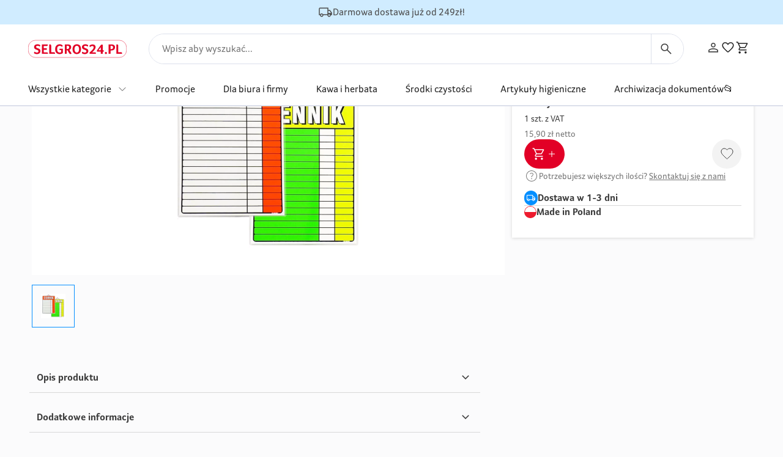

--- FILE ---
content_type: text/html; charset=utf-8
request_url: https://selgros24.pl/pl/dla-firmy-i-biura/artykuly-biurowo-papiernicze-i-wyposazenie/bloki-karteczki-papiery-ozdobne/korfed-cennik-laminowany-a3-mix-x-1-szt-/p/698480/
body_size: 100049
content:
<!DOCTYPE html><html lang="pl" class="__variable_3db984 __variable_20148a"><head><meta charSet="utf-8"/><meta name="viewport" content="width=device-width, initial-scale=1"/><link rel="stylesheet" href="/_next/static/css/2ce23afaf2a541e3.css" data-precedence="next"/><link rel="stylesheet" href="/_next/static/css/a1fabbf8da0809c9.css" data-precedence="next"/><link rel="stylesheet" href="/_next/static/css/e6361061902a6132.css" data-precedence="next"/><link rel="stylesheet" href="/_next/static/css/b4990010b68b70ba.css" data-precedence="next"/><link rel="stylesheet" href="/_next/static/css/4c3e07d8e5c33176.css" data-precedence="next"/><link rel="preload" as="script" fetchPriority="low" href="/_next/static/chunks/webpack-01b688ca9f26cf8c.js"/><script src="/_next/static/chunks/fd9d1056-e95916d761b41c68.js" async=""></script><script src="/_next/static/chunks/2001-a6733a362dac782b.js" async=""></script><script src="/_next/static/chunks/main-app-9b997d594f5e134e.js" async=""></script><script src="/_next/static/chunks/1093-435384d5953ecd0b.js" async=""></script><script src="/_next/static/chunks/8347-32497bbc9f0f8a80.js" async=""></script><script src="/_next/static/chunks/app/%5Blocale%5D/not-found-f72c862be1160dd2.js" async=""></script><script src="/_next/static/chunks/c16f53c3-c040b1c365fedd76.js" async=""></script><script src="/_next/static/chunks/8210-f0afcb9f13c94d72.js" async=""></script><script src="/_next/static/chunks/634-2b0c66433568e244.js" async=""></script><script src="/_next/static/chunks/2564-e18d2f4a261b6489.js" async=""></script><script src="/_next/static/chunks/5154-dc1f9bd529c84f8a.js" async=""></script><script src="/_next/static/chunks/8821-4c98ea1a71098737.js" async=""></script><script src="/_next/static/chunks/349-8001e372dba9855f.js" async=""></script><script src="/_next/static/chunks/9098-ff799b47f0103d67.js" async=""></script><script src="/_next/static/chunks/9750-676ac2e0abbc547d.js" async=""></script><script src="/_next/static/chunks/774-0dd41ce781394445.js" async=""></script><script src="/_next/static/chunks/9464-b08e56ed1f39c8d8.js" async=""></script><script src="/_next/static/chunks/3185-a5e92abd8e2decc9.js" async=""></script><script src="/_next/static/chunks/779-587b98310513f7ce.js" async=""></script><script src="/_next/static/chunks/7927-1898ef4d893cbb29.js" async=""></script><script src="/_next/static/chunks/7145-6bd7d892cd7cce77.js" async=""></script><script src="/_next/static/chunks/5298-e6d63752f2380b0f.js" async=""></script><script src="/_next/static/chunks/app/%5Blocale%5D/%5B%5B...slug%5D%5D/page-63ae02a3b60f7ffc.js" async=""></script><title>Korfed Cennik laminowany A3 mix x 1 szt. | Selgros24.pl</title><meta name="description" content="Kup Korfed Cennik laminowany A3 mix x 1 szt.w sklepie online Selgros. Gwarantujemy niskie ceny, duży wybór, promocje i nowości oraz szybką dostawę."/><link rel="manifest" href="/manifest.json" crossorigin="use-credentials"/><meta name="robots" content="index, follow"/><link rel="canonical" href="https://selgros24.pl/pl/wszystkie-kategorie/dla-firmy-i-biura/artykuly-biurowo-papiernicze-i-wyposazenie/bloki-karteczki-papiery-ozdobne/korfed-cennik-laminowany-a3-mix-x-1-szt-/p/698480/"/><link rel="apple-touch-icon" href="/favicon-192x192.png"/><meta name="next-size-adjust"/><script src="/_next/static/chunks/polyfills-42372ed130431b0a.js" noModule=""></script></head><body><noscript><iframe src="https://www.googletagmanager.com/ns.html?id=GTM-5FB77DJ9" height="0" width="0" style="display: none; visibility: hidden;" /></noscript><main class="flex min-h-screen flex-col items-stretch justify-start"><div class="relative w-full"><div class="grid grid-cols-12"><div style="grid-column:span 12 / span 12" class="block md:block lg:block"><div data-test="commercetools/ui/header-v4" class=" hidden md:block lg:block bg-background"><div id="header-container" class="fixed top-0 z-50 w-full"><div class="p-12 md:p-8" style="background-color:#D0ECFF"><div class="flex h-full items-center justify-center gap-12"><div class="flex items-center gap-4"><span style="color:#4D4D4D"><svg xmlns="http://www.w3.org/2000/svg" width="24" height="24" fill="none" viewBox="0 0 24 24"><path fill="currentColor" d="M5.844 19.558c-.78 0-1.443-.273-1.988-.82a2.71 2.71 0 01-.818-1.988H1.346V6.308c0-.505.175-.933.525-1.283.35-.35.778-.525 1.283-.525h13.615v3.808h2.654l3.23 4.327v4.115h-1.807c0 .78-.273 1.443-.82 1.989a2.71 2.71 0 01-1.99.819c-.78 0-1.443-.273-1.988-.82a2.71 2.71 0 01-.817-1.988H8.654c0 .782-.273 1.445-.82 1.99a2.713 2.713 0 01-1.99.818zm.002-1.5c.367 0 .676-.127.929-.38.253-.252.379-.561.379-.928s-.126-.676-.379-.929a1.263 1.263 0 00-.929-.379c-.367 0-.676.127-.929.38a1.263 1.263 0 00-.379.928c0 .367.127.676.38.929.252.252.561.379.928.379zm-3-2.808h.723c.213-.37.52-.681.922-.932.402-.25.854-.376 1.355-.376.489 0 .937.124 1.345.371.409.248.72.56.932.937h7.146V6H3.154a.294.294 0 00-.212.096.294.294 0 00-.096.212v8.942zm15.192 2.808c.367 0 .677-.127.93-.38.252-.252.378-.561.378-.928s-.126-.676-.379-.929a1.263 1.263 0 00-.928-.379c-.367 0-.677.127-.93.38a1.263 1.263 0 00-.378.928c0 .367.126.676.379.929.252.252.562.379.928.379zM16.77 13.25h4.481l-2.596-3.442h-1.885v3.442z"></path></svg></span><div style="font-size:16px;color:#4D4D4D" class="leading-normal"><p>Darmowa dostawa już od 249zł!</p></div></div></div></div><header class="relative h-fit w-full border-b-[1.5px] border-neutral-400 bg-white"><div class="mx-auto max-w-screen-2xl"><div class="flex w-full items-center justify-between px-16 md:px-24 lg:px-20 xl:px-46"><div class="xl:hidden"><div class="flex xl:hidden"><button title="Otwórz menu boczne" class="p-0 relative text-16 transition overflow-hidden disabled:text-neutral-400 mr-16   "><svg xmlns="http://www.w3.org/2000/svg" width="24" height="24" fill="none" viewBox="0 0 24 24"><path fill="currentColor" d="M3.5 17.635v-1.5h17v1.5h-17zm0-4.885v-1.5h17v1.5h-17zm0-4.885v-1.5h17v1.5h-17z"></path></svg></button><div style="display:none" class="w-full overflow-y-auto border border-neutral-400 bg-neutral-100 md:w-3/5 fixed z-[999] shadow-lg left-0 top-0 h-full -translate-x-full opacity-0"><div class="flex h-full flex-col items-stretch"><div class="flex h-52 w-full justify-between border-b border-neutral-400 px-20 py-18"><div class="flex w-full items-center justify-center"><p class="text-18 font-bold text-neutral-4 relative">Menu</p></div><div class="flex h-full items-center justify-end"><button class="p-8 relative text-16 transition overflow-hidden disabled:text-neutral-400 px-0 text-neutral-4   "><svg xmlns="http://www.w3.org/2000/svg" width="24" height="24" fill="none" viewBox="0 0 24 24"><path fill="currentColor" d="M6.4 18.654L5.346 17.6l5.6-5.6-5.6-5.6L6.4 5.346l5.6 5.6 5.6-5.6L18.654 6.4l-5.6 5.6 5.6 5.6-1.054 1.054-5.6-5.6-5.6 5.6z"></path></svg><span class="a11y-visually-hidden">Zamknąć</span></button></div></div><div class="no-scrollbar ml-24 mr-22 flex min-h-max flex-col overflow-y-scroll overscroll-y-contain scroll-smooth"><div class="mt-32"></div><div class="flex flex-col gap-24 pb-24"><div><a class="text-18 text-neutral-4" title="" href="/pl/search/?query=*&amp;filter=status%3Asale"><span>Promocje</span></a></div><div><a class="text-18 text-neutral-4" title="" href="/search/?query=Artykuły+biurowe&amp;filter=status%3Aavailable"><span>Dla biura i firmy</span></a></div><div><a class="text-18 text-neutral-4" title="" href="/search/?query=Kawa+i+herbata&amp;filter=status%3Aavailable"><span>Kawa i herbata</span></a></div><div><a class="text-18 text-neutral-4" title="" href="/search/?query=%C5%9Arodki+czysto%C5%9Bci&amp;filter=status%3Aavailable"><span>Środki czystości</span></a></div><div><a class="text-18 text-neutral-4" title="" href="/search/?query=Artykuły+higieniczne&amp;filter=status%3Aavailable"><span>Artykuły higieniczne</span></a></div><div><a class="text-18 text-neutral-4" title="" href="https://selgros24.pl/pl/wszystkie-kategorie/dla-firmy-i-biura/artykuly-biurowo-papiernicze-i-wyposazenie/organizacja-dokumentow/?sortAttributes%5B0%5D%5BlastModifiedAt%5D=desc&amp;limit=24"><span>Archiwizacja dokumentów📂</span></a></div></div></div><div class="mx-20 border-b border-neutral-2"></div><div class="ml-24 mr-22 mt-40 flex flex-col gap-y-24"><a class="" title="" href="/selgros24/o-nas/"><p class="text-18 text-neutral-3 relative">O nas</p></a><a class="" title="" href="/account/?hash=support"><p class="text-18 text-neutral-3 relative">Obsługa klienta</p></a></div><div class="mt-auto border-t border-neutral-2 p-20"><button class="py-12 px-24 relative text-16 transition overflow-hidden bg-neutral-6 text-neutral-5 rounded-[59px] justify-center items-center shrink-0 hover:bg-neutral-4 active:bg-neutral-4 focus-visible:outline focus-visible:outline-gray-700 border-gray-700 focus-visible:border focus-visible:outline-offset-[3px] disabled:bg-neutral-2 disabled:text-neutral-3 w-full   "><p class="text-16 relative">Zaloguj sie</p></button></div></div></div></div></div><div class="ml-0 flex w-full justify-start xl:ml-0 xl:w-fit"><div class="flex md:mt-0 xl:pl-0"><a class="items-center justify-between xl:[&amp;&gt;svg]:h-32 xl:[&amp;&gt;svg]:w-180 flex [&amp;&gt;svg]:h-28 w-161 xl:py-24 py-12 text-16 font-bold md:text-28" title="" href="/pl/"><svg xmlns="http://www.w3.org/2000/svg" width="338" height="60" fill="none" viewBox="0 0 338 60"><rect width="337" height="59" x="0.5" y="0.5" stroke="#E20026" rx="24.5"></rect><path fill="#E20026" d="M25.48 41.72c1.312.672 2.864 1.008 4.656 1.008.672 0 1.328-.08 1.968-.24.64-.16 1.2-.4 1.68-.72.512-.352.928-.8 1.248-1.344.32-.544.48-1.216.48-2.016 0-.832-.176-1.536-.528-2.112a4.595 4.595 0 00-1.392-1.44 8.553 8.553 0 00-2.016-1.056c-.768-.288-1.552-.576-2.352-.864a75.317 75.317 0 01-3.12-1.152 10.977 10.977 0 01-2.784-1.632c-.832-.672-1.52-1.52-2.064-2.544-.512-1.056-.768-2.384-.768-3.984 0-1.536.304-2.896.912-4.08a8.193 8.193 0 012.496-2.928c1.056-.8 2.272-1.392 3.648-1.776a15.015 15.015 0 014.368-.624c1.056 0 2.032.08 2.928.24.928.16 1.744.352 2.448.576.736.224 1.344.464 1.824.72.512.224.896.432 1.152.624.896.512 1.344 1.232 1.344 2.16 0 .384-.176.912-.528 1.584-.32.64-.784 1.28-1.392 1.92-.8-.64-1.84-1.248-3.12-1.824-1.248-.576-2.592-.864-4.032-.864a8.61 8.61 0 00-1.776.192 4.98 4.98 0 00-1.68.576c-.48.256-.88.624-1.2 1.104-.32.48-.48 1.072-.48 1.776 0 .672.16 1.264.48 1.776.32.48.752.912 1.296 1.296.544.352 1.168.672 1.872.96.736.288 1.488.576 2.256.864 1.024.384 2.064.8 3.12 1.248a11.872 11.872 0 012.88 1.728c.864.672 1.568 1.536 2.112 2.592.544 1.024.816 2.32.816 3.888 0 1.696-.304 3.2-.912 4.512a9.146 9.146 0 01-2.448 3.264c-1.056.896-2.336 1.568-3.84 2.016-1.472.448-3.088.672-4.848.672-2.304 0-4.176-.24-5.616-.72-1.408-.448-2.432-.864-3.072-1.248a3.733 3.733 0 01-.96-.912 1.989 1.989 0 01-.384-1.2c0-.544.208-1.2.624-1.968.448-.768.928-1.488 1.44-2.16.896.704 1.984 1.408 3.264 2.112zM47.156 47V14.84h20.016c.064.352.096.656.096.912.032.224.048.512.048.864 0 1.12-.288 1.968-.864 2.544-.576.544-1.648.816-3.216.816H53.78v7.92h10.176v5.136H53.78v8.88h10.272c1.536 0 2.576.352 3.12 1.056.576.704.864 1.488.864 2.352 0 .352-.016.656-.048.912 0 .224-.016.48-.048.768H47.156zM72.375 47V14.888c.448-.064.88-.112 1.296-.144a7.823 7.823 0 011.008-.096c.48 0 .96.048 1.44.144.512.096.976.288 1.392.576.448.256.8.624 1.056 1.104.288.48.432 1.12.432 1.92v23.28h9.36c.768 0 1.408.096 1.92.288.512.192.912.448 1.2.768.288.32.48.688.576 1.104.128.416.192.832.192 1.248 0 .32-.016.704-.048 1.152 0 .448-.016.704-.048.768H72.375zM113.191 34.424h-5.472v-4.896h11.664v14.4c-.288.352-.736.752-1.344 1.2-.608.448-1.392.88-2.352 1.296-.96.384-2.096.704-3.408.96-1.312.288-2.8.432-4.464.432-2.592 0-4.848-.416-6.768-1.248-1.888-.864-3.456-2.032-4.704-3.504-1.216-1.504-2.128-3.28-2.736-5.328-.576-2.08-.864-4.336-.864-6.768 0-2.4.304-4.608.912-6.624.64-2.048 1.6-3.824 2.88-5.328 1.28-1.504 2.896-2.672 4.848-3.504 1.952-.864 4.256-1.296 6.912-1.296 1.28 0 2.528.16 3.744.48 1.248.288 2.336.672 3.264 1.152.96.48 1.728 1.024 2.304 1.632.576.576.864 1.168.864 1.776 0 .544-.24 1.152-.72 1.824a8.783 8.783 0 01-1.632 1.824c-.384-.352-.832-.72-1.344-1.104a9.432 9.432 0 00-1.68-1.056 9.071 9.071 0 00-2.112-.768c-.768-.224-1.632-.336-2.592-.336-1.728 0-3.168.32-4.32.96-1.152.64-2.064 1.488-2.736 2.544-.672 1.024-1.152 2.208-1.44 3.552a19.878 19.878 0 00-.432 4.176c0 1.536.144 3.008.432 4.416.32 1.408.816 2.656 1.488 3.744.704 1.056 1.632 1.92 2.784 2.592 1.184.64 2.64.96 4.368.96.832 0 1.536-.064 2.112-.192a8.728 8.728 0 001.44-.432 5.34 5.34 0 001.104-.672v-6.864zM149.094 46.04c-.48.512-1.104.912-1.872 1.2-.768.32-1.456.48-2.064.48-1.184 0-2.096-.288-2.736-.864-.64-.608-1.296-1.488-1.968-2.64l-5.472-9.312h-2.64V47h-6.624V15.032c1.44-.16 2.912-.272 4.416-.336a64.596 64.596 0 014.08-.144c4.64 0 8.032.784 10.176 2.352 2.176 1.568 3.264 3.952 3.264 7.152 0 1.344-.176 2.528-.528 3.552-.32 1.024-.768 1.92-1.344 2.688a8.595 8.595 0 01-1.968 1.92c-.736.512-1.488.912-2.256 1.2l7.536 12.624zm-14.544-15.6c1.92 0 3.424-.464 4.512-1.392 1.12-.96 1.68-2.416 1.68-4.368 0-2.016-.528-3.424-1.584-4.224-1.056-.832-2.496-1.248-4.32-1.248-.576 0-1.072.016-1.488.048a32.08 32.08 0 00-1.056.096V30.44h2.256zM173.488 46.472c-1.856.896-4.096 1.344-6.72 1.344-2.592 0-4.8-.448-6.624-1.344-1.824-.928-3.312-2.16-4.464-3.696-1.152-1.568-2-3.376-2.544-5.424-.512-2.048-.768-4.208-.768-6.48 0-2.24.288-4.368.864-6.384.576-2.016 1.472-3.776 2.688-5.28 1.216-1.536 2.752-2.752 4.608-3.648 1.856-.896 4.064-1.344 6.624-1.344 2.528 0 4.688.432 6.48 1.296 1.824.864 3.312 2.048 4.464 3.552 1.152 1.472 2 3.216 2.544 5.232s.816 4.192.816 6.528c0 2.304-.272 4.496-.816 6.576-.544 2.048-1.408 3.856-2.592 5.424-1.184 1.536-2.704 2.752-4.56 3.648zm-.528-7.44c.608-1.088 1.04-2.336 1.296-3.744.288-1.408.432-2.88.432-4.416a23.86 23.86 0 00-.384-4.368c-.256-1.376-.688-2.576-1.296-3.6-.608-1.056-1.392-1.888-2.352-2.496-.96-.608-2.144-.912-3.552-.912-1.472 0-2.72.304-3.744.912-.992.608-1.808 1.44-2.448 2.496-.608 1.024-1.056 2.224-1.344 3.6a23.86 23.86 0 00-.384 4.368c0 1.536.128 3.008.384 4.416.288 1.408.736 2.656 1.344 3.744.608 1.088 1.408 1.952 2.4 2.592.992.64 2.208.96 3.648.96s2.656-.32 3.648-.96c.992-.64 1.776-1.504 2.352-2.592zM189.824 41.72c1.312.672 2.864 1.008 4.656 1.008.672 0 1.328-.08 1.968-.24.64-.16 1.2-.4 1.68-.72.512-.352.928-.8 1.248-1.344.32-.544.48-1.216.48-2.016 0-.832-.176-1.536-.528-2.112a4.595 4.595 0 00-1.392-1.44 8.553 8.553 0 00-2.016-1.056c-.768-.288-1.552-.576-2.352-.864a75.317 75.317 0 01-3.12-1.152 10.977 10.977 0 01-2.784-1.632c-.832-.672-1.52-1.52-2.064-2.544-.512-1.056-.768-2.384-.768-3.984 0-1.536.304-2.896.912-4.08a8.193 8.193 0 012.496-2.928c1.056-.8 2.272-1.392 3.648-1.776a15.015 15.015 0 014.368-.624c1.056 0 2.032.08 2.928.24.928.16 1.744.352 2.448.576.736.224 1.344.464 1.824.72.512.224.896.432 1.152.624.896.512 1.344 1.232 1.344 2.16 0 .384-.176.912-.528 1.584-.32.64-.784 1.28-1.392 1.92-.8-.64-1.84-1.248-3.12-1.824-1.248-.576-2.592-.864-4.032-.864a8.61 8.61 0 00-1.776.192 4.98 4.98 0 00-1.68.576c-.48.256-.88.624-1.2 1.104-.32.48-.48 1.072-.48 1.776 0 .672.16 1.264.48 1.776.32.48.752.912 1.296 1.296.544.352 1.168.672 1.872.96.736.288 1.488.576 2.256.864 1.024.384 2.064.8 3.12 1.248a11.872 11.872 0 012.88 1.728c.864.672 1.568 1.536 2.112 2.592.544 1.024.816 2.32.816 3.888 0 1.696-.304 3.2-.912 4.512a9.146 9.146 0 01-2.448 3.264c-1.056.896-2.336 1.568-3.84 2.016-1.472.448-3.088.672-4.848.672-2.304 0-4.176-.24-5.616-.72-1.408-.448-2.432-.864-3.072-1.248a3.733 3.733 0 01-.96-.912 1.989 1.989 0 01-.384-1.2c0-.544.208-1.2.624-1.968.448-.768.928-1.488 1.44-2.16.896.704 1.984 1.408 3.264 2.112zM210.78 47v-4.608a52.7 52.7 0 002.112-1.776c.8-.704 1.632-1.472 2.496-2.304a100.89 100.89 0 002.688-2.592 70.44 70.44 0 002.64-2.784c1.248-1.376 2.24-2.736 2.976-4.08.768-1.344 1.152-2.736 1.152-4.176 0-.864-.144-1.584-.432-2.16-.256-.576-.608-1.024-1.056-1.344a3.402 3.402 0 00-1.44-.72 5.923 5.923 0 00-1.68-.24c-1.632 0-3.072.368-4.32 1.104a19.948 19.948 0 00-3.312 2.496 21.027 21.027 0 01-1.632-2.112c-.416-.672-.624-1.232-.624-1.68 0-.384.112-.736.336-1.056a4.16 4.16 0 01.816-.864c.32-.256.752-.576 1.296-.96a14.626 14.626 0 012.016-1.104c.8-.352 1.712-.64 2.736-.864 1.024-.256 2.176-.384 3.456-.384 1.44 0 2.8.176 4.08.528 1.28.352 2.384.896 3.312 1.632.928.736 1.664 1.712 2.208 2.928.544 1.184.816 2.608.816 4.272 0 1.184-.192 2.352-.576 3.504a18.124 18.124 0 01-1.536 3.312 22.273 22.273 0 01-2.112 3.12c-.8.992-1.632 1.936-2.496 2.832-.896.928-1.776 1.824-2.64 2.688a64.724 64.724 0 01-2.4 2.208h9.168c.768 0 1.392.112 1.872.336.512.192.912.464 1.2.816.32.32.544.688.672 1.104.128.384.192.784.192 1.2 0 .352-.016.656-.048.912 0 .256-.016.528-.048.816H210.78zM249.459 47v-7.632h-13.104V35l12.192-16.896c.48-.672 1.088-1.328 1.824-1.968.768-.64 1.76-.96 2.976-.96.416 0 .896.08 1.44.24.544.128.944.288 1.2.48v18.72h1.488c.928 0 1.568.208 1.92.624.384.416.576.976.576 1.68 0 .288-.016.576-.048.864l-.096.768-.096.816h-3.744V47h-6.528zm0-23.184l-7.92 10.656h7.92V23.816zM266.827 47.72c-1.056 0-1.92-.336-2.592-1.008-.64-.704-.96-1.568-.96-2.592s.336-1.856 1.008-2.496c.672-.672 1.52-1.008 2.544-1.008s1.872.336 2.544 1.008c.672.64 1.008 1.472 1.008 2.496s-.32 1.888-.96 2.592c-.64.672-1.504 1.008-2.592 1.008zM276.093 47V15.032c1.44-.16 2.912-.272 4.416-.336a64.596 64.596 0 014.08-.144c4.704 0 8.128.832 10.272 2.496 2.176 1.632 3.264 4.048 3.264 7.248 0 2.08-.352 3.84-1.056 5.28-.704 1.44-1.664 2.608-2.88 3.504-1.184.864-2.576 1.488-4.176 1.872-1.568.384-3.232.576-4.992.576h-2.304V47h-6.624zm8.16-16.128c2.336 0 4.112-.448 5.328-1.344 1.216-.928 1.824-2.56 1.824-4.896 0-1.952-.576-3.344-1.728-4.176-1.12-.832-2.592-1.248-4.416-1.248-1.024 0-1.888.048-2.592.144v11.52h1.584zM302.625 47V14.888c.448-.064.88-.112 1.296-.144a7.823 7.823 0 011.008-.096c.48 0 .96.048 1.44.144.512.096.976.288 1.392.576.448.256.8.624 1.056 1.104.288.48.432 1.12.432 1.92v23.28h9.36c.768 0 1.408.096 1.92.288.512.192.912.448 1.2.768.288.32.48.688.576 1.104.128.416.192.832.192 1.248 0 .32-.016.704-.048 1.152 0 .448-.016.704-.048.768h-19.776z"></path></svg><span class="a11y-visually-hidden">Selgros Logo</span></a></div></div><div class="relative hidden w-full px-16 py-12 xl:block"><div class="relative xl:px-20 "><div class="relative z-50 overflow-hidden rounded-[52px] border-neutral-400 bg-white lg:border xl:rounded-[121px] border"><form class="quick-search relative flex w-full items-stretch xl:h-48"><button type="submit" title="Szukaj" class="mr-6 shrink-0 pl-20 pr-12 transition xl:hidden bg-white"><span class="stroke-0 text-neutral-4"><svg xmlns="http://www.w3.org/2000/svg" width="24" height="24" fill="none" viewBox="0 0 24 24"><path fill="currentColor" d="M19.542 20.577l-6.28-6.28c-.5.412-1.075.735-1.726.968-.65.234-1.322.35-2.017.35-1.709 0-3.156-.591-4.34-1.775-1.183-1.183-1.775-2.63-1.775-4.338 0-1.709.592-3.156 1.775-4.34 1.184-1.185 2.63-1.777 4.339-1.777 1.708 0 3.155.592 4.34 1.776 1.184 1.183 1.776 2.63 1.776 4.34 0 .713-.12 1.395-.36 2.045-.239.65-.559 1.216-.959 1.696l6.281 6.281-1.054 1.054zM9.52 14.115c1.289 0 2.38-.447 3.274-1.34.894-.895 1.342-1.986 1.342-3.275 0-1.288-.448-2.38-1.342-3.274-.894-.894-1.985-1.341-3.274-1.341-1.288 0-2.38.447-3.274 1.341-.894.894-1.341 1.986-1.341 3.274 0 1.289.447 2.38 1.341 3.274.894.894 1.986 1.342 3.274 1.342z"></path></svg></span></button><input data-test="search-input" class="box-content grow border-none p-0 py-14 transition placeholder:text-14 placeholder:text-neutral-3 focus:outline-none xl:pl-21 xl:placeholder:text-16" placeholder="Wpisz aby wyszukać..." value=""/><button type="submit" title="Szukaj" class="hidden shrink-0 border-l border-neutral-400 p-12 pr-16 transition xl:block bg-white"><span class="stroke-0 text-neutral-4"><svg xmlns="http://www.w3.org/2000/svg" width="24" height="24" fill="none" viewBox="0 0 24 24"><path fill="currentColor" d="M19.542 20.577l-6.28-6.28c-.5.412-1.075.735-1.726.968-.65.234-1.322.35-2.017.35-1.709 0-3.156-.591-4.34-1.775-1.183-1.183-1.775-2.63-1.775-4.338 0-1.709.592-3.156 1.775-4.34 1.184-1.185 2.63-1.777 4.339-1.777 1.708 0 3.155.592 4.34 1.776 1.184 1.183 1.776 2.63 1.776 4.34 0 .713-.12 1.395-.36 2.045-.239.65-.559 1.216-.959 1.696l6.281 6.281-1.054 1.054zM9.52 14.115c1.289 0 2.38-.447 3.274-1.34.894-.895 1.342-1.986 1.342-3.275 0-1.288-.448-2.38-1.342-3.274-.894-.894-1.985-1.341-3.274-1.341-1.288 0-2.38.447-3.274 1.341-.894.894-1.341 1.986-1.341 3.274 0 1.289.447 2.38 1.341 3.274.894.894 1.986 1.342 3.274 1.342z"></path></svg></span></button></form></div></div></div><div class="mt-12 flex h-40 items-center"><div class="flex items-start justify-end gap-x-24"><div class="h-40" data-test="header-link-profile"><a class="" title="Zaloguj sie" href="/pl/login/"><span class="hidden h-fit w-28 text-secondary-black md:flex lg:hidden"><svg xmlns="http://www.w3.org/2000/svg" width="24" height="24" fill="none" viewBox="0 0 24 24"><path fill="currentColor" d="M12 11.667c-1.1 0-2.014-.364-2.742-1.092-.727-.728-1.091-1.642-1.091-2.742S8.53 5.82 9.258 5.092C9.986 4.364 10.9 4 12 4s2.014.364 2.742 1.092c.727.727 1.091 1.641 1.091 2.741s-.364 2.014-1.091 2.742c-.728.728-1.642 1.092-2.742 1.092zm-8 8.016v-2.5c0-.61.154-1.145.463-1.604a3 3 0 011.204-1.046 17.323 17.323 0 013.191-1.137 13.247 13.247 0 013.142-.38c1.056 0 2.1.13 3.133.388 1.034.258 2.094.636 3.182 1.133.51.24.917.588 1.224 1.045.307.456.461.99.461 1.601v2.5H4zm1.667-1.666h12.666v-.834c0-.239-.068-.464-.204-.675a1.33 1.33 0 00-.512-.475c-1.011-.494-1.964-.843-2.859-1.046A12.435 12.435 0 0012 14.684c-.944 0-1.87.102-2.775.305-.906.202-1.858.55-2.858 1.045a1.27 1.27 0 00-.505.475c-.13.211-.195.436-.195.675v.834zM12 10c.617 0 1.132-.207 1.546-.62.414-.415.62-.93.62-1.547 0-.616-.206-1.132-.62-1.546-.414-.413-.93-.62-1.546-.62-.617 0-1.132.207-1.546.62-.414.414-.62.93-.62 1.546 0 .617.206 1.132.62 1.546.414.414.93.621 1.546.621z"></path></svg></span></a><div class="relative hidden h-fit lg:block" data-headlessui-state=""><button title="Zaloguj sie" type="button" aria-expanded="false" data-headlessui-state=""><div class="flex w-fit whitespace-nowrap border-secondary-black hover:border-b-2"><div class="pb-8"><span class="w-28 text-secondary-black"><svg xmlns="http://www.w3.org/2000/svg" width="24" height="24" fill="none" viewBox="0 0 24 24"><path fill="currentColor" d="M12 11.667c-1.1 0-2.014-.364-2.742-1.092-.727-.728-1.091-1.642-1.091-2.742S8.53 5.82 9.258 5.092C9.986 4.364 10.9 4 12 4s2.014.364 2.742 1.092c.727.727 1.091 1.641 1.091 2.741s-.364 2.014-1.091 2.742c-.728.728-1.642 1.092-2.742 1.092zm-8 8.016v-2.5c0-.61.154-1.145.463-1.604a3 3 0 011.204-1.046 17.323 17.323 0 013.191-1.137 13.247 13.247 0 013.142-.38c1.056 0 2.1.13 3.133.388 1.034.258 2.094.636 3.182 1.133.51.24.917.588 1.224 1.045.307.456.461.99.461 1.601v2.5H4zm1.667-1.666h12.666v-.834c0-.239-.068-.464-.204-.675a1.33 1.33 0 00-.512-.475c-1.011-.494-1.964-.843-2.859-1.046A12.435 12.435 0 0012 14.684c-.944 0-1.87.102-2.775.305-.906.202-1.858.55-2.858 1.045a1.27 1.27 0 00-.505.475c-.13.211-.195.436-.195.675v.834zM12 10c.617 0 1.132-.207 1.546-.62.414-.415.62-.93.62-1.547 0-.616-.206-1.132-.62-1.546-.414-.413-.93-.62-1.546-.62-.617 0-1.132.207-1.546.62-.414.414-.62.93-.62 1.546 0 .617.206 1.132.62 1.546.414.414.93.621 1.546.621z"></path></svg></span></div></div></button></div><span hidden="" style="position:fixed;top:1px;left:1px;width:1px;height:0;padding:0;margin:-1px;overflow:hidden;clip:rect(0, 0, 0, 0);white-space:nowrap;border-width:0;display:none"></span></div><div class="h-40 w-fit" data-test="header-link-wishlist"><div title="Lista życzeń" class="relative border-secondary-black pb-2 hover:border-b-2"><button class="py-12 px-24 relative text-16 transition overflow-hidden disabled:text-neutral-400 !p-0   "><svg xmlns="http://www.w3.org/2000/svg" width="24" height="24" fill="none" viewBox="0 0 24 24"><path fill="currentColor" d="M11.99 19.71c-.214 0-.429-.039-.645-.116a1.518 1.518 0 01-.57-.361l-1.437-1.306a65.858 65.858 0 01-4.749-4.765C3.196 11.602 2.5 9.932 2.5 8.15c0-1.42.479-2.607 1.436-3.565C4.893 3.628 6.08 3.15 7.5 3.15c.806 0 1.603.186 2.39.558.786.371 1.49.975 2.11 1.811.62-.836 1.324-1.44 2.11-1.811a5.541 5.541 0 012.39-.558c1.42 0 2.607.478 3.564 1.435.957.958 1.436 2.146 1.436 3.565 0 1.801-.708 3.49-2.125 5.068a63.781 63.781 0 01-4.739 4.724l-1.42 1.29a1.512 1.512 0 01-.576.362c-.219.077-.436.115-.65.115zm-.71-12.672c-.54-.824-1.11-1.428-1.708-1.812-.598-.384-1.289-.576-2.072-.576-1 0-1.833.333-2.5 1s-1 1.5-1 2.5c0 .802.259 1.642.776 2.517a16.267 16.267 0 001.948 2.612c.781.865 1.628 1.71 2.54 2.536.91.826 1.756 1.593 2.534 2.302a.294.294 0 00.202.077.294.294 0 00.202-.077c.778-.709 1.623-1.476 2.535-2.302a35.77 35.77 0 002.539-2.536 16.268 16.268 0 001.948-2.612c.517-.875.776-1.715.776-2.517 0-1-.333-1.833-1-2.5s-1.5-1-2.5-1c-.783 0-1.474.192-2.072.576-.598.384-1.168.988-1.709 1.812a.818.818 0 01-.319.289.884.884 0 01-.8 0 .818.818 0 01-.32-.289z"></path></svg><span class="a11y-visually-hidden">Lista życzeń</span></button></div></div><div class="h-40 w-fit" data-test="header-link-cart"><div title="Mój koszyk" class="relative mr-8 border-secondary-black pb-2 hover:border-b-2"><button class="py-12 px-24 relative text-16 transition overflow-hidden disabled:text-neutral-400 !p-0   "><svg xmlns="http://www.w3.org/2000/svg" width="24" height="24" fill="none" viewBox="0 0 24 24"><path fill="currentColor" d="M7.154 21.558c-.486 0-.9-.17-1.24-.51-.34-.341-.51-.754-.51-1.24s.17-.9.51-1.24c.34-.34.754-.51 1.24-.51s.899.17 1.24.51c.34.34.51.754.51 1.24s-.17.899-.51 1.24c-.341.34-.754.51-1.24.51zm9.692 0c-.486 0-.899-.17-1.24-.51-.34-.341-.51-.754-.51-1.24s.17-.9.51-1.24c.341-.34.754-.51 1.24-.51s.9.17 1.24.51c.34.34.51.754.51 1.24s-.17.899-.51 1.24c-.34.34-.754.51-1.24.51zM6.016 5.75l2.534 5.308h6.817a.278.278 0 00.154-.044.378.378 0 00.116-.12l2.682-4.875c.039-.07.042-.133.01-.187-.032-.055-.087-.082-.164-.082H6.015zm-.72-1.5h13.885c.409 0 .718.174.928.522.21.348.22.704.03 1.066l-3.204 5.804a1.808 1.808 0 01-.651.674 1.7 1.7 0 01-.888.242H8.1l-1.158 2.115c-.051.077-.053.16-.005.25.049.09.12.135.217.135h10.692c.213 0 .391.072.535.215a.726.726 0 01.215.535.726.726 0 01-.215.534.726.726 0 01-.535.216H7.154c-.667 0-1.168-.288-1.503-.863-.335-.575-.347-1.149-.036-1.722l1.427-2.565L3.404 3.75H2.25a.726.726 0 01-.535-.215A.726.726 0 011.5 3c0-.213.072-.391.215-.535a.726.726 0 01.535-.215h1.529a.896.896 0 01.813.517l.704 1.483z"></path></svg><span class="a11y-visually-hidden">Koszyka</span></button></div></div></div><div style="display:none" class="w-full max-w-[435px] bg-white fixed z-[999] shadow-lg right-0 top-0 h-full translate-x-full opacity-0"><div class="flex h-full flex-col items-stretch"><div class="flex items-center justify-between border-b border-neutral-400 px-20 pb-4 pt-24 "><div class="flex h-full items-center gap-24"><div class="relative h-full transition hover:opacity-80"><div class="absolute -bottom-5 left-1/2 -translate-x-1/2 h-2 w-[130%] transition duration-200 bg-transparent ease-in"></div><button class="py-12 px-24 relative text-16 transition overflow-hidden disabled:text-neutral-400 !p-0   "><svg xmlns="http://www.w3.org/2000/svg" width="28.08" height="28.08" fill="none" viewBox="0 0 24 24"><path fill="currentColor" d="M11.99 19.71c-.214 0-.429-.039-.645-.116a1.518 1.518 0 01-.57-.361l-1.437-1.306a65.858 65.858 0 01-4.749-4.765C3.196 11.602 2.5 9.932 2.5 8.15c0-1.42.479-2.607 1.436-3.565C4.893 3.628 6.08 3.15 7.5 3.15c.806 0 1.603.186 2.39.558.786.371 1.49.975 2.11 1.811.62-.836 1.324-1.44 2.11-1.811a5.541 5.541 0 012.39-.558c1.42 0 2.607.478 3.564 1.435.957.958 1.436 2.146 1.436 3.565 0 1.801-.708 3.49-2.125 5.068a63.781 63.781 0 01-4.739 4.724l-1.42 1.29a1.512 1.512 0 01-.576.362c-.219.077-.436.115-.65.115zm-.71-12.672c-.54-.824-1.11-1.428-1.708-1.812-.598-.384-1.289-.576-2.072-.576-1 0-1.833.333-2.5 1s-1 1.5-1 2.5c0 .802.259 1.642.776 2.517a16.267 16.267 0 001.948 2.612c.781.865 1.628 1.71 2.54 2.536.91.826 1.756 1.593 2.534 2.302a.294.294 0 00.202.077.294.294 0 00.202-.077c.778-.709 1.623-1.476 2.535-2.302a35.77 35.77 0 002.539-2.536 16.268 16.268 0 001.948-2.612c.517-.875.776-1.715.776-2.517 0-1-.333-1.833-1-2.5s-1.5-1-2.5-1c-.783 0-1.474.192-2.072.576-.598.384-1.168.988-1.709 1.812a.818.818 0 01-.319.289.884.884 0 01-.8 0 .818.818 0 01-.32-.289z"></path></svg><span class="a11y-visually-hidden">Lista życzeń</span></button></div><div class="relative h-full transition hover:opacity-80"><div class="absolute -bottom-5 left-1/2 -translate-x-1/2 h-2 w-[130%] transition duration-200 bg-transparent ease-in"></div><div class="relative"><button class="py-12 px-24 relative text-16 transition overflow-hidden disabled:text-neutral-400 !p-0   "><svg xmlns="http://www.w3.org/2000/svg" width="28.08" height="28.08" fill="none" viewBox="0 0 24 24"><path fill="currentColor" d="M7.154 21.558c-.486 0-.9-.17-1.24-.51-.34-.341-.51-.754-.51-1.24s.17-.9.51-1.24c.34-.34.754-.51 1.24-.51s.899.17 1.24.51c.34.34.51.754.51 1.24s-.17.899-.51 1.24c-.341.34-.754.51-1.24.51zm9.692 0c-.486 0-.899-.17-1.24-.51-.34-.341-.51-.754-.51-1.24s.17-.9.51-1.24c.341-.34.754-.51 1.24-.51s.9.17 1.24.51c.34.34.51.754.51 1.24s-.17.899-.51 1.24c-.34.34-.754.51-1.24.51zM6.016 5.75l2.534 5.308h6.817a.278.278 0 00.154-.044.378.378 0 00.116-.12l2.682-4.875c.039-.07.042-.133.01-.187-.032-.055-.087-.082-.164-.082H6.015zm-.72-1.5h13.885c.409 0 .718.174.928.522.21.348.22.704.03 1.066l-3.204 5.804a1.808 1.808 0 01-.651.674 1.7 1.7 0 01-.888.242H8.1l-1.158 2.115c-.051.077-.053.16-.005.25.049.09.12.135.217.135h10.692c.213 0 .391.072.535.215a.726.726 0 01.215.535.726.726 0 01-.215.534.726.726 0 01-.535.216H7.154c-.667 0-1.168-.288-1.503-.863-.335-.575-.347-1.149-.036-1.722l1.427-2.565L3.404 3.75H2.25a.726.726 0 01-.535-.215A.726.726 0 011.5 3c0-.213.072-.391.215-.535a.726.726 0 01.535-.215h1.529a.896.896 0 01.813.517l.704 1.483z"></path></svg><span class="a11y-visually-hidden">Koszyka</span></button></div></div><div class="transition hover:opacity-80"><button class="py-12 px-24 relative text-16 transition overflow-hidden disabled:text-neutral-400 !p-0   "><svg xmlns="http://www.w3.org/2000/svg" width="28.08" height="28.08" fill="none" viewBox="0 0 24 24"><path fill="currentColor" d="M6.4 18.654L5.346 17.6l5.6-5.6-5.6-5.6L6.4 5.346l5.6 5.6 5.6-5.6L18.654 6.4l-5.6 5.6 5.6 5.6-1.054 1.054-5.6-5.6-5.6 5.6z"></path></svg><span class="a11y-visually-hidden">Zamknąć</span></button></div></div></div></div></div></div></div></div><div class="relative block w-full px-16 py-8 md:px-24 lg:px-20 xl:hidden"><div class="relative xl:px-20 "><div class="relative z-50 overflow-hidden rounded-[52px] border-neutral-400 bg-white lg:border xl:rounded-[121px] border"><form class="quick-search relative flex w-full items-stretch xl:h-48"><button type="submit" title="Szukaj" class="mr-6 shrink-0 pl-20 pr-12 transition xl:hidden bg-white"><span class="stroke-0 text-neutral-4"><svg xmlns="http://www.w3.org/2000/svg" width="24" height="24" fill="none" viewBox="0 0 24 24"><path fill="currentColor" d="M19.542 20.577l-6.28-6.28c-.5.412-1.075.735-1.726.968-.65.234-1.322.35-2.017.35-1.709 0-3.156-.591-4.34-1.775-1.183-1.183-1.775-2.63-1.775-4.338 0-1.709.592-3.156 1.775-4.34 1.184-1.185 2.63-1.777 4.339-1.777 1.708 0 3.155.592 4.34 1.776 1.184 1.183 1.776 2.63 1.776 4.34 0 .713-.12 1.395-.36 2.045-.239.65-.559 1.216-.959 1.696l6.281 6.281-1.054 1.054zM9.52 14.115c1.289 0 2.38-.447 3.274-1.34.894-.895 1.342-1.986 1.342-3.275 0-1.288-.448-2.38-1.342-3.274-.894-.894-1.985-1.341-3.274-1.341-1.288 0-2.38.447-3.274 1.341-.894.894-1.341 1.986-1.341 3.274 0 1.289.447 2.38 1.341 3.274.894.894 1.986 1.342 3.274 1.342z"></path></svg></span></button><input data-test="search-input" class="box-content grow border-none p-0 py-14 transition placeholder:text-14 placeholder:text-neutral-3 focus:outline-none xl:pl-21 xl:placeholder:text-16" placeholder="Wpisz aby wyszukać..." value=""/><button type="submit" title="Szukaj" class="hidden shrink-0 border-l border-neutral-400 p-12 pr-16 transition xl:block bg-white"><span class="stroke-0 text-neutral-4"><svg xmlns="http://www.w3.org/2000/svg" width="24" height="24" fill="none" viewBox="0 0 24 24"><path fill="currentColor" d="M19.542 20.577l-6.28-6.28c-.5.412-1.075.735-1.726.968-.65.234-1.322.35-2.017.35-1.709 0-3.156-.591-4.34-1.775-1.183-1.183-1.775-2.63-1.775-4.338 0-1.709.592-3.156 1.775-4.34 1.184-1.185 2.63-1.777 4.339-1.777 1.708 0 3.155.592 4.34 1.776 1.184 1.183 1.776 2.63 1.776 4.34 0 .713-.12 1.395-.36 2.045-.239.65-.559 1.216-.959 1.696l6.281 6.281-1.054 1.054zM9.52 14.115c1.289 0 2.38-.447 3.274-1.34.894-.895 1.342-1.986 1.342-3.275 0-1.288-.448-2.38-1.342-3.274-.894-.894-1.985-1.341-3.274-1.341-1.288 0-2.38.447-3.274 1.341-.894.894-1.341 1.986-1.341 3.274 0 1.289.447 2.38 1.341 3.274.894.894 1.986 1.342 3.274 1.342z"></path></svg></span></button></form></div></div></div><div class="hidden xl:block"><div><div class="mx-auto max-w-screen-2xl"><div class="flex"><div class="flex h-52 items-center gap-46 pl-46"><span aria-live="polite" aria-busy="true"><span class="react-loading-skeleton" style="width:150px;height:24px">‌</span><br/></span></div><div class="flex"><a class="ml-46 hidden h-52 w-fit items-center xl:flex xl:gap-40" title="" href="/pl/search/?query=*&amp;filter=status%3Asale"><span class="border-primary-black hover:border-b-2">Promocje</span></a><a class="ml-46 hidden h-52 w-fit items-center xl:flex xl:gap-40" title="" href="/search/?query=Artykuły+biurowe&amp;filter=status%3Aavailable"><span class="border-primary-black hover:border-b-2">Dla biura i firmy</span></a><a class="ml-46 hidden h-52 w-fit items-center xl:flex xl:gap-40" title="" href="/search/?query=Kawa+i+herbata&amp;filter=status%3Aavailable"><span class="border-primary-black hover:border-b-2">Kawa i herbata</span></a><a class="ml-46 hidden h-52 w-fit items-center xl:flex xl:gap-40" title="" href="/search/?query=%C5%9Arodki+czysto%C5%9Bci&amp;filter=status%3Aavailable"><span class="border-primary-black hover:border-b-2">Środki czystości</span></a><a class="ml-46 hidden h-52 w-fit items-center xl:flex xl:gap-40" title="" href="/search/?query=Artykuły+higieniczne&amp;filter=status%3Aavailable"><span class="border-primary-black hover:border-b-2">Artykuły higieniczne</span></a><a class="ml-46 hidden h-52 w-fit items-center xl:flex xl:gap-40" title="" href="https://selgros24.pl/pl/wszystkie-kategorie/dla-firmy-i-biura/artykuly-biurowo-papiernicze-i-wyposazenie/organizacja-dokumentow/?sortAttributes%5B0%5D%5BlastModifiedAt%5D=desc&amp;limit=24"><span class="border-primary-black hover:border-b-2">Archiwizacja dokumentów📂</span></a></div></div></div></div></div></header></div></div><div data-test="commercetools/ui/header-v4" class=" block md:hidden lg:hidden bg-background"><div id="header-container" class="fixed top-0 z-50 w-full"><div class="p-12 md:p-8" style="background-color:#D0ECFF"><div class="flex h-full items-center justify-center gap-12"><div class="flex items-center gap-4"><span style="color:#4D4D4D"><svg xmlns="http://www.w3.org/2000/svg" width="24" height="24" fill="none" viewBox="0 0 24 24"><path fill="currentColor" d="M5.844 19.558c-.78 0-1.443-.273-1.988-.82a2.71 2.71 0 01-.818-1.988H1.346V6.308c0-.505.175-.933.525-1.283.35-.35.778-.525 1.283-.525h13.615v3.808h2.654l3.23 4.327v4.115h-1.807c0 .78-.273 1.443-.82 1.989a2.71 2.71 0 01-1.99.819c-.78 0-1.443-.273-1.988-.82a2.71 2.71 0 01-.817-1.988H8.654c0 .782-.273 1.445-.82 1.99a2.713 2.713 0 01-1.99.818zm.002-1.5c.367 0 .676-.127.929-.38.253-.252.379-.561.379-.928s-.126-.676-.379-.929a1.263 1.263 0 00-.929-.379c-.367 0-.676.127-.929.38a1.263 1.263 0 00-.379.928c0 .367.127.676.38.929.252.252.561.379.928.379zm-3-2.808h.723c.213-.37.52-.681.922-.932.402-.25.854-.376 1.355-.376.489 0 .937.124 1.345.371.409.248.72.56.932.937h7.146V6H3.154a.294.294 0 00-.212.096.294.294 0 00-.096.212v8.942zm15.192 2.808c.367 0 .677-.127.93-.38.252-.252.378-.561.378-.928s-.126-.676-.379-.929a1.263 1.263 0 00-.928-.379c-.367 0-.677.127-.93.38a1.263 1.263 0 00-.378.928c0 .367.126.676.379.929.252.252.562.379.928.379zM16.77 13.25h4.481l-2.596-3.442h-1.885v3.442z"></path></svg></span><div style="font-size:14px;color:#4D4D4D" class="leading-normal"><p>Darmowa dostawa już od 249zł!</p></div></div></div></div><header class="relative h-fit w-full border-b-[1.5px] border-neutral-400 bg-white"><div class="mx-auto max-w-screen-2xl"><div class="flex w-full items-center justify-between px-16 md:px-24 lg:px-20 xl:px-46"><div class="xl:hidden"><div class="flex xl:hidden"><button title="Otwórz menu boczne" class="p-0 relative text-16 transition overflow-hidden disabled:text-neutral-400 mr-16   "><svg xmlns="http://www.w3.org/2000/svg" width="24" height="24" fill="none" viewBox="0 0 24 24"><path fill="currentColor" d="M3.5 17.635v-1.5h17v1.5h-17zm0-4.885v-1.5h17v1.5h-17zm0-4.885v-1.5h17v1.5h-17z"></path></svg></button><div style="display:none" class="w-full overflow-y-auto border border-neutral-400 bg-neutral-100 md:w-3/5 fixed z-[999] shadow-lg left-0 top-0 h-full -translate-x-full opacity-0"><div class="flex h-full flex-col items-stretch"><div class="flex h-52 w-full justify-between border-b border-neutral-400 px-20 py-18"><div class="flex w-full items-center justify-center"><p class="text-18 font-bold text-neutral-4 relative">Menu</p></div><div class="flex h-full items-center justify-end"><button class="p-8 relative text-16 transition overflow-hidden disabled:text-neutral-400 px-0 text-neutral-4   "><svg xmlns="http://www.w3.org/2000/svg" width="24" height="24" fill="none" viewBox="0 0 24 24"><path fill="currentColor" d="M6.4 18.654L5.346 17.6l5.6-5.6-5.6-5.6L6.4 5.346l5.6 5.6 5.6-5.6L18.654 6.4l-5.6 5.6 5.6 5.6-1.054 1.054-5.6-5.6-5.6 5.6z"></path></svg><span class="a11y-visually-hidden">Zamknąć</span></button></div></div><div class="no-scrollbar ml-24 mr-22 flex min-h-max flex-col overflow-y-scroll overscroll-y-contain scroll-smooth"><div class="mt-32"></div><div class="flex flex-col gap-24 pb-24"><div><a class="text-18 text-neutral-4" title="" href="/pl/search/?query=*&amp;filter=status%3Asale"><span>Promocje</span></a></div><div><a class="text-18 text-neutral-4" title="" href="/search/?query=Artykuły+biurowe&amp;filter=status%3Aavailable"><span>Dla biura i firmy</span></a></div><div><a class="text-18 text-neutral-4" title="" href="/search/?query=Kawa+i+herbata&amp;filter=status%3Aavailable"><span>Kawa i herbata</span></a></div><div><a class="text-18 text-neutral-4" title="" href="/search/?query=%C5%9Arodki+czysto%C5%9Bci&amp;filter=status%3Aavailable"><span>Środki czystości</span></a></div><div><a class="text-18 text-neutral-4" title="" href="/search/?query=Artykuły+higieniczne&amp;filter=status%3Aavailable"><span>Artykuły higieniczne</span></a></div><div><a class="text-18 text-neutral-4" title="" href="/wszystkie-kategorie/dla-firmy-i-biura/artykuly-biurowo-papiernicze-i-wyposazenie/organizacja-dokumentow/?facets%5Bvariants.attributes.promotion%5D%5Bboolean%5D=T"><span>Archiwizacja dokumentów📂</span></a></div></div></div><div class="mx-20 border-b border-neutral-2"></div><div class="ml-24 mr-22 mt-40 flex flex-col gap-y-24"><a class="" title="" href="/selgros24/o-nas/"><p class="text-18 text-neutral-3 relative">O nas</p></a><a class="" title="" href="/account/?hash=support"><p class="text-18 text-neutral-3 relative">Obsługa klienta</p></a></div><div class="mt-auto border-t border-neutral-2 p-20"><button class="py-12 px-24 relative text-16 transition overflow-hidden bg-neutral-6 text-neutral-5 rounded-[59px] justify-center items-center shrink-0 hover:bg-neutral-4 active:bg-neutral-4 focus-visible:outline focus-visible:outline-gray-700 border-gray-700 focus-visible:border focus-visible:outline-offset-[3px] disabled:bg-neutral-2 disabled:text-neutral-3 w-full   "><p class="text-16 relative">Zaloguj sie</p></button></div></div></div></div></div><div class="ml-0 flex w-full justify-start xl:ml-0 xl:w-fit"><div class="flex md:mt-0 xl:pl-0"><a class="items-center justify-between xl:[&amp;&gt;svg]:h-32 xl:[&amp;&gt;svg]:w-180 flex [&amp;&gt;svg]:h-28 w-161 xl:py-24 py-12 text-16 font-bold md:text-28" title="" href="/pl/"><svg xmlns="http://www.w3.org/2000/svg" width="338" height="60" fill="none" viewBox="0 0 338 60"><rect width="337" height="59" x="0.5" y="0.5" stroke="#E20026" rx="24.5"></rect><path fill="#E20026" d="M25.48 41.72c1.312.672 2.864 1.008 4.656 1.008.672 0 1.328-.08 1.968-.24.64-.16 1.2-.4 1.68-.72.512-.352.928-.8 1.248-1.344.32-.544.48-1.216.48-2.016 0-.832-.176-1.536-.528-2.112a4.595 4.595 0 00-1.392-1.44 8.553 8.553 0 00-2.016-1.056c-.768-.288-1.552-.576-2.352-.864a75.317 75.317 0 01-3.12-1.152 10.977 10.977 0 01-2.784-1.632c-.832-.672-1.52-1.52-2.064-2.544-.512-1.056-.768-2.384-.768-3.984 0-1.536.304-2.896.912-4.08a8.193 8.193 0 012.496-2.928c1.056-.8 2.272-1.392 3.648-1.776a15.015 15.015 0 014.368-.624c1.056 0 2.032.08 2.928.24.928.16 1.744.352 2.448.576.736.224 1.344.464 1.824.72.512.224.896.432 1.152.624.896.512 1.344 1.232 1.344 2.16 0 .384-.176.912-.528 1.584-.32.64-.784 1.28-1.392 1.92-.8-.64-1.84-1.248-3.12-1.824-1.248-.576-2.592-.864-4.032-.864a8.61 8.61 0 00-1.776.192 4.98 4.98 0 00-1.68.576c-.48.256-.88.624-1.2 1.104-.32.48-.48 1.072-.48 1.776 0 .672.16 1.264.48 1.776.32.48.752.912 1.296 1.296.544.352 1.168.672 1.872.96.736.288 1.488.576 2.256.864 1.024.384 2.064.8 3.12 1.248a11.872 11.872 0 012.88 1.728c.864.672 1.568 1.536 2.112 2.592.544 1.024.816 2.32.816 3.888 0 1.696-.304 3.2-.912 4.512a9.146 9.146 0 01-2.448 3.264c-1.056.896-2.336 1.568-3.84 2.016-1.472.448-3.088.672-4.848.672-2.304 0-4.176-.24-5.616-.72-1.408-.448-2.432-.864-3.072-1.248a3.733 3.733 0 01-.96-.912 1.989 1.989 0 01-.384-1.2c0-.544.208-1.2.624-1.968.448-.768.928-1.488 1.44-2.16.896.704 1.984 1.408 3.264 2.112zM47.156 47V14.84h20.016c.064.352.096.656.096.912.032.224.048.512.048.864 0 1.12-.288 1.968-.864 2.544-.576.544-1.648.816-3.216.816H53.78v7.92h10.176v5.136H53.78v8.88h10.272c1.536 0 2.576.352 3.12 1.056.576.704.864 1.488.864 2.352 0 .352-.016.656-.048.912 0 .224-.016.48-.048.768H47.156zM72.375 47V14.888c.448-.064.88-.112 1.296-.144a7.823 7.823 0 011.008-.096c.48 0 .96.048 1.44.144.512.096.976.288 1.392.576.448.256.8.624 1.056 1.104.288.48.432 1.12.432 1.92v23.28h9.36c.768 0 1.408.096 1.92.288.512.192.912.448 1.2.768.288.32.48.688.576 1.104.128.416.192.832.192 1.248 0 .32-.016.704-.048 1.152 0 .448-.016.704-.048.768H72.375zM113.191 34.424h-5.472v-4.896h11.664v14.4c-.288.352-.736.752-1.344 1.2-.608.448-1.392.88-2.352 1.296-.96.384-2.096.704-3.408.96-1.312.288-2.8.432-4.464.432-2.592 0-4.848-.416-6.768-1.248-1.888-.864-3.456-2.032-4.704-3.504-1.216-1.504-2.128-3.28-2.736-5.328-.576-2.08-.864-4.336-.864-6.768 0-2.4.304-4.608.912-6.624.64-2.048 1.6-3.824 2.88-5.328 1.28-1.504 2.896-2.672 4.848-3.504 1.952-.864 4.256-1.296 6.912-1.296 1.28 0 2.528.16 3.744.48 1.248.288 2.336.672 3.264 1.152.96.48 1.728 1.024 2.304 1.632.576.576.864 1.168.864 1.776 0 .544-.24 1.152-.72 1.824a8.783 8.783 0 01-1.632 1.824c-.384-.352-.832-.72-1.344-1.104a9.432 9.432 0 00-1.68-1.056 9.071 9.071 0 00-2.112-.768c-.768-.224-1.632-.336-2.592-.336-1.728 0-3.168.32-4.32.96-1.152.64-2.064 1.488-2.736 2.544-.672 1.024-1.152 2.208-1.44 3.552a19.878 19.878 0 00-.432 4.176c0 1.536.144 3.008.432 4.416.32 1.408.816 2.656 1.488 3.744.704 1.056 1.632 1.92 2.784 2.592 1.184.64 2.64.96 4.368.96.832 0 1.536-.064 2.112-.192a8.728 8.728 0 001.44-.432 5.34 5.34 0 001.104-.672v-6.864zM149.094 46.04c-.48.512-1.104.912-1.872 1.2-.768.32-1.456.48-2.064.48-1.184 0-2.096-.288-2.736-.864-.64-.608-1.296-1.488-1.968-2.64l-5.472-9.312h-2.64V47h-6.624V15.032c1.44-.16 2.912-.272 4.416-.336a64.596 64.596 0 014.08-.144c4.64 0 8.032.784 10.176 2.352 2.176 1.568 3.264 3.952 3.264 7.152 0 1.344-.176 2.528-.528 3.552-.32 1.024-.768 1.92-1.344 2.688a8.595 8.595 0 01-1.968 1.92c-.736.512-1.488.912-2.256 1.2l7.536 12.624zm-14.544-15.6c1.92 0 3.424-.464 4.512-1.392 1.12-.96 1.68-2.416 1.68-4.368 0-2.016-.528-3.424-1.584-4.224-1.056-.832-2.496-1.248-4.32-1.248-.576 0-1.072.016-1.488.048a32.08 32.08 0 00-1.056.096V30.44h2.256zM173.488 46.472c-1.856.896-4.096 1.344-6.72 1.344-2.592 0-4.8-.448-6.624-1.344-1.824-.928-3.312-2.16-4.464-3.696-1.152-1.568-2-3.376-2.544-5.424-.512-2.048-.768-4.208-.768-6.48 0-2.24.288-4.368.864-6.384.576-2.016 1.472-3.776 2.688-5.28 1.216-1.536 2.752-2.752 4.608-3.648 1.856-.896 4.064-1.344 6.624-1.344 2.528 0 4.688.432 6.48 1.296 1.824.864 3.312 2.048 4.464 3.552 1.152 1.472 2 3.216 2.544 5.232s.816 4.192.816 6.528c0 2.304-.272 4.496-.816 6.576-.544 2.048-1.408 3.856-2.592 5.424-1.184 1.536-2.704 2.752-4.56 3.648zm-.528-7.44c.608-1.088 1.04-2.336 1.296-3.744.288-1.408.432-2.88.432-4.416a23.86 23.86 0 00-.384-4.368c-.256-1.376-.688-2.576-1.296-3.6-.608-1.056-1.392-1.888-2.352-2.496-.96-.608-2.144-.912-3.552-.912-1.472 0-2.72.304-3.744.912-.992.608-1.808 1.44-2.448 2.496-.608 1.024-1.056 2.224-1.344 3.6a23.86 23.86 0 00-.384 4.368c0 1.536.128 3.008.384 4.416.288 1.408.736 2.656 1.344 3.744.608 1.088 1.408 1.952 2.4 2.592.992.64 2.208.96 3.648.96s2.656-.32 3.648-.96c.992-.64 1.776-1.504 2.352-2.592zM189.824 41.72c1.312.672 2.864 1.008 4.656 1.008.672 0 1.328-.08 1.968-.24.64-.16 1.2-.4 1.68-.72.512-.352.928-.8 1.248-1.344.32-.544.48-1.216.48-2.016 0-.832-.176-1.536-.528-2.112a4.595 4.595 0 00-1.392-1.44 8.553 8.553 0 00-2.016-1.056c-.768-.288-1.552-.576-2.352-.864a75.317 75.317 0 01-3.12-1.152 10.977 10.977 0 01-2.784-1.632c-.832-.672-1.52-1.52-2.064-2.544-.512-1.056-.768-2.384-.768-3.984 0-1.536.304-2.896.912-4.08a8.193 8.193 0 012.496-2.928c1.056-.8 2.272-1.392 3.648-1.776a15.015 15.015 0 014.368-.624c1.056 0 2.032.08 2.928.24.928.16 1.744.352 2.448.576.736.224 1.344.464 1.824.72.512.224.896.432 1.152.624.896.512 1.344 1.232 1.344 2.16 0 .384-.176.912-.528 1.584-.32.64-.784 1.28-1.392 1.92-.8-.64-1.84-1.248-3.12-1.824-1.248-.576-2.592-.864-4.032-.864a8.61 8.61 0 00-1.776.192 4.98 4.98 0 00-1.68.576c-.48.256-.88.624-1.2 1.104-.32.48-.48 1.072-.48 1.776 0 .672.16 1.264.48 1.776.32.48.752.912 1.296 1.296.544.352 1.168.672 1.872.96.736.288 1.488.576 2.256.864 1.024.384 2.064.8 3.12 1.248a11.872 11.872 0 012.88 1.728c.864.672 1.568 1.536 2.112 2.592.544 1.024.816 2.32.816 3.888 0 1.696-.304 3.2-.912 4.512a9.146 9.146 0 01-2.448 3.264c-1.056.896-2.336 1.568-3.84 2.016-1.472.448-3.088.672-4.848.672-2.304 0-4.176-.24-5.616-.72-1.408-.448-2.432-.864-3.072-1.248a3.733 3.733 0 01-.96-.912 1.989 1.989 0 01-.384-1.2c0-.544.208-1.2.624-1.968.448-.768.928-1.488 1.44-2.16.896.704 1.984 1.408 3.264 2.112zM210.78 47v-4.608a52.7 52.7 0 002.112-1.776c.8-.704 1.632-1.472 2.496-2.304a100.89 100.89 0 002.688-2.592 70.44 70.44 0 002.64-2.784c1.248-1.376 2.24-2.736 2.976-4.08.768-1.344 1.152-2.736 1.152-4.176 0-.864-.144-1.584-.432-2.16-.256-.576-.608-1.024-1.056-1.344a3.402 3.402 0 00-1.44-.72 5.923 5.923 0 00-1.68-.24c-1.632 0-3.072.368-4.32 1.104a19.948 19.948 0 00-3.312 2.496 21.027 21.027 0 01-1.632-2.112c-.416-.672-.624-1.232-.624-1.68 0-.384.112-.736.336-1.056a4.16 4.16 0 01.816-.864c.32-.256.752-.576 1.296-.96a14.626 14.626 0 012.016-1.104c.8-.352 1.712-.64 2.736-.864 1.024-.256 2.176-.384 3.456-.384 1.44 0 2.8.176 4.08.528 1.28.352 2.384.896 3.312 1.632.928.736 1.664 1.712 2.208 2.928.544 1.184.816 2.608.816 4.272 0 1.184-.192 2.352-.576 3.504a18.124 18.124 0 01-1.536 3.312 22.273 22.273 0 01-2.112 3.12c-.8.992-1.632 1.936-2.496 2.832-.896.928-1.776 1.824-2.64 2.688a64.724 64.724 0 01-2.4 2.208h9.168c.768 0 1.392.112 1.872.336.512.192.912.464 1.2.816.32.32.544.688.672 1.104.128.384.192.784.192 1.2 0 .352-.016.656-.048.912 0 .256-.016.528-.048.816H210.78zM249.459 47v-7.632h-13.104V35l12.192-16.896c.48-.672 1.088-1.328 1.824-1.968.768-.64 1.76-.96 2.976-.96.416 0 .896.08 1.44.24.544.128.944.288 1.2.48v18.72h1.488c.928 0 1.568.208 1.92.624.384.416.576.976.576 1.68 0 .288-.016.576-.048.864l-.096.768-.096.816h-3.744V47h-6.528zm0-23.184l-7.92 10.656h7.92V23.816zM266.827 47.72c-1.056 0-1.92-.336-2.592-1.008-.64-.704-.96-1.568-.96-2.592s.336-1.856 1.008-2.496c.672-.672 1.52-1.008 2.544-1.008s1.872.336 2.544 1.008c.672.64 1.008 1.472 1.008 2.496s-.32 1.888-.96 2.592c-.64.672-1.504 1.008-2.592 1.008zM276.093 47V15.032c1.44-.16 2.912-.272 4.416-.336a64.596 64.596 0 014.08-.144c4.704 0 8.128.832 10.272 2.496 2.176 1.632 3.264 4.048 3.264 7.248 0 2.08-.352 3.84-1.056 5.28-.704 1.44-1.664 2.608-2.88 3.504-1.184.864-2.576 1.488-4.176 1.872-1.568.384-3.232.576-4.992.576h-2.304V47h-6.624zm8.16-16.128c2.336 0 4.112-.448 5.328-1.344 1.216-.928 1.824-2.56 1.824-4.896 0-1.952-.576-3.344-1.728-4.176-1.12-.832-2.592-1.248-4.416-1.248-1.024 0-1.888.048-2.592.144v11.52h1.584zM302.625 47V14.888c.448-.064.88-.112 1.296-.144a7.823 7.823 0 011.008-.096c.48 0 .96.048 1.44.144.512.096.976.288 1.392.576.448.256.8.624 1.056 1.104.288.48.432 1.12.432 1.92v23.28h9.36c.768 0 1.408.096 1.92.288.512.192.912.448 1.2.768.288.32.48.688.576 1.104.128.416.192.832.192 1.248 0 .32-.016.704-.048 1.152 0 .448-.016.704-.048.768h-19.776z"></path></svg><span class="a11y-visually-hidden">Selgros Logo</span></a></div></div><div class="relative hidden w-full px-16 py-12 xl:block"><div class="relative xl:px-20 "><div class="relative z-50 overflow-hidden rounded-[52px] border-neutral-400 bg-white lg:border xl:rounded-[121px] border"><form class="quick-search relative flex w-full items-stretch xl:h-48"><button type="submit" title="Szukaj" class="mr-6 shrink-0 pl-20 pr-12 transition xl:hidden bg-white"><span class="stroke-0 text-neutral-4"><svg xmlns="http://www.w3.org/2000/svg" width="24" height="24" fill="none" viewBox="0 0 24 24"><path fill="currentColor" d="M19.542 20.577l-6.28-6.28c-.5.412-1.075.735-1.726.968-.65.234-1.322.35-2.017.35-1.709 0-3.156-.591-4.34-1.775-1.183-1.183-1.775-2.63-1.775-4.338 0-1.709.592-3.156 1.775-4.34 1.184-1.185 2.63-1.777 4.339-1.777 1.708 0 3.155.592 4.34 1.776 1.184 1.183 1.776 2.63 1.776 4.34 0 .713-.12 1.395-.36 2.045-.239.65-.559 1.216-.959 1.696l6.281 6.281-1.054 1.054zM9.52 14.115c1.289 0 2.38-.447 3.274-1.34.894-.895 1.342-1.986 1.342-3.275 0-1.288-.448-2.38-1.342-3.274-.894-.894-1.985-1.341-3.274-1.341-1.288 0-2.38.447-3.274 1.341-.894.894-1.341 1.986-1.341 3.274 0 1.289.447 2.38 1.341 3.274.894.894 1.986 1.342 3.274 1.342z"></path></svg></span></button><input data-test="search-input" class="box-content grow border-none p-0 py-14 transition placeholder:text-14 placeholder:text-neutral-3 focus:outline-none xl:pl-21 xl:placeholder:text-16" placeholder="Wpisz aby wyszukać..." value=""/><button type="submit" title="Szukaj" class="hidden shrink-0 border-l border-neutral-400 p-12 pr-16 transition xl:block bg-white"><span class="stroke-0 text-neutral-4"><svg xmlns="http://www.w3.org/2000/svg" width="24" height="24" fill="none" viewBox="0 0 24 24"><path fill="currentColor" d="M19.542 20.577l-6.28-6.28c-.5.412-1.075.735-1.726.968-.65.234-1.322.35-2.017.35-1.709 0-3.156-.591-4.34-1.775-1.183-1.183-1.775-2.63-1.775-4.338 0-1.709.592-3.156 1.775-4.34 1.184-1.185 2.63-1.777 4.339-1.777 1.708 0 3.155.592 4.34 1.776 1.184 1.183 1.776 2.63 1.776 4.34 0 .713-.12 1.395-.36 2.045-.239.65-.559 1.216-.959 1.696l6.281 6.281-1.054 1.054zM9.52 14.115c1.289 0 2.38-.447 3.274-1.34.894-.895 1.342-1.986 1.342-3.275 0-1.288-.448-2.38-1.342-3.274-.894-.894-1.985-1.341-3.274-1.341-1.288 0-2.38.447-3.274 1.341-.894.894-1.341 1.986-1.341 3.274 0 1.289.447 2.38 1.341 3.274.894.894 1.986 1.342 3.274 1.342z"></path></svg></span></button></form></div></div></div><div class="mt-12 flex h-40 items-center"><div class="flex items-start justify-end gap-x-24"><div class="h-40" data-test="header-link-profile"><a class="" title="Zaloguj sie" href="/pl/login/"><span class="hidden h-fit w-28 text-secondary-black md:flex lg:hidden"><svg xmlns="http://www.w3.org/2000/svg" width="24" height="24" fill="none" viewBox="0 0 24 24"><path fill="currentColor" d="M12 11.667c-1.1 0-2.014-.364-2.742-1.092-.727-.728-1.091-1.642-1.091-2.742S8.53 5.82 9.258 5.092C9.986 4.364 10.9 4 12 4s2.014.364 2.742 1.092c.727.727 1.091 1.641 1.091 2.741s-.364 2.014-1.091 2.742c-.728.728-1.642 1.092-2.742 1.092zm-8 8.016v-2.5c0-.61.154-1.145.463-1.604a3 3 0 011.204-1.046 17.323 17.323 0 013.191-1.137 13.247 13.247 0 013.142-.38c1.056 0 2.1.13 3.133.388 1.034.258 2.094.636 3.182 1.133.51.24.917.588 1.224 1.045.307.456.461.99.461 1.601v2.5H4zm1.667-1.666h12.666v-.834c0-.239-.068-.464-.204-.675a1.33 1.33 0 00-.512-.475c-1.011-.494-1.964-.843-2.859-1.046A12.435 12.435 0 0012 14.684c-.944 0-1.87.102-2.775.305-.906.202-1.858.55-2.858 1.045a1.27 1.27 0 00-.505.475c-.13.211-.195.436-.195.675v.834zM12 10c.617 0 1.132-.207 1.546-.62.414-.415.62-.93.62-1.547 0-.616-.206-1.132-.62-1.546-.414-.413-.93-.62-1.546-.62-.617 0-1.132.207-1.546.62-.414.414-.62.93-.62 1.546 0 .617.206 1.132.62 1.546.414.414.93.621 1.546.621z"></path></svg></span></a><div class="relative hidden h-fit lg:block" data-headlessui-state=""><button title="Zaloguj sie" type="button" aria-expanded="false" data-headlessui-state=""><div class="flex w-fit whitespace-nowrap border-secondary-black hover:border-b-2"><div class="pb-8"><span class="w-28 text-secondary-black"><svg xmlns="http://www.w3.org/2000/svg" width="24" height="24" fill="none" viewBox="0 0 24 24"><path fill="currentColor" d="M12 11.667c-1.1 0-2.014-.364-2.742-1.092-.727-.728-1.091-1.642-1.091-2.742S8.53 5.82 9.258 5.092C9.986 4.364 10.9 4 12 4s2.014.364 2.742 1.092c.727.727 1.091 1.641 1.091 2.741s-.364 2.014-1.091 2.742c-.728.728-1.642 1.092-2.742 1.092zm-8 8.016v-2.5c0-.61.154-1.145.463-1.604a3 3 0 011.204-1.046 17.323 17.323 0 013.191-1.137 13.247 13.247 0 013.142-.38c1.056 0 2.1.13 3.133.388 1.034.258 2.094.636 3.182 1.133.51.24.917.588 1.224 1.045.307.456.461.99.461 1.601v2.5H4zm1.667-1.666h12.666v-.834c0-.239-.068-.464-.204-.675a1.33 1.33 0 00-.512-.475c-1.011-.494-1.964-.843-2.859-1.046A12.435 12.435 0 0012 14.684c-.944 0-1.87.102-2.775.305-.906.202-1.858.55-2.858 1.045a1.27 1.27 0 00-.505.475c-.13.211-.195.436-.195.675v.834zM12 10c.617 0 1.132-.207 1.546-.62.414-.415.62-.93.62-1.547 0-.616-.206-1.132-.62-1.546-.414-.413-.93-.62-1.546-.62-.617 0-1.132.207-1.546.62-.414.414-.62.93-.62 1.546 0 .617.206 1.132.62 1.546.414.414.93.621 1.546.621z"></path></svg></span></div></div></button></div><span hidden="" style="position:fixed;top:1px;left:1px;width:1px;height:0;padding:0;margin:-1px;overflow:hidden;clip:rect(0, 0, 0, 0);white-space:nowrap;border-width:0;display:none"></span></div><div class="h-40 w-fit" data-test="header-link-wishlist"><div title="Lista życzeń" class="relative border-secondary-black pb-2 hover:border-b-2"><button class="py-12 px-24 relative text-16 transition overflow-hidden disabled:text-neutral-400 !p-0   "><svg xmlns="http://www.w3.org/2000/svg" width="24" height="24" fill="none" viewBox="0 0 24 24"><path fill="currentColor" d="M11.99 19.71c-.214 0-.429-.039-.645-.116a1.518 1.518 0 01-.57-.361l-1.437-1.306a65.858 65.858 0 01-4.749-4.765C3.196 11.602 2.5 9.932 2.5 8.15c0-1.42.479-2.607 1.436-3.565C4.893 3.628 6.08 3.15 7.5 3.15c.806 0 1.603.186 2.39.558.786.371 1.49.975 2.11 1.811.62-.836 1.324-1.44 2.11-1.811a5.541 5.541 0 012.39-.558c1.42 0 2.607.478 3.564 1.435.957.958 1.436 2.146 1.436 3.565 0 1.801-.708 3.49-2.125 5.068a63.781 63.781 0 01-4.739 4.724l-1.42 1.29a1.512 1.512 0 01-.576.362c-.219.077-.436.115-.65.115zm-.71-12.672c-.54-.824-1.11-1.428-1.708-1.812-.598-.384-1.289-.576-2.072-.576-1 0-1.833.333-2.5 1s-1 1.5-1 2.5c0 .802.259 1.642.776 2.517a16.267 16.267 0 001.948 2.612c.781.865 1.628 1.71 2.54 2.536.91.826 1.756 1.593 2.534 2.302a.294.294 0 00.202.077.294.294 0 00.202-.077c.778-.709 1.623-1.476 2.535-2.302a35.77 35.77 0 002.539-2.536 16.268 16.268 0 001.948-2.612c.517-.875.776-1.715.776-2.517 0-1-.333-1.833-1-2.5s-1.5-1-2.5-1c-.783 0-1.474.192-2.072.576-.598.384-1.168.988-1.709 1.812a.818.818 0 01-.319.289.884.884 0 01-.8 0 .818.818 0 01-.32-.289z"></path></svg><span class="a11y-visually-hidden">Lista życzeń</span></button></div></div><div class="h-40 w-fit" data-test="header-link-cart"><div title="Mój koszyk" class="relative mr-8 border-secondary-black pb-2 hover:border-b-2"><button class="py-12 px-24 relative text-16 transition overflow-hidden disabled:text-neutral-400 !p-0   "><svg xmlns="http://www.w3.org/2000/svg" width="24" height="24" fill="none" viewBox="0 0 24 24"><path fill="currentColor" d="M7.154 21.558c-.486 0-.9-.17-1.24-.51-.34-.341-.51-.754-.51-1.24s.17-.9.51-1.24c.34-.34.754-.51 1.24-.51s.899.17 1.24.51c.34.34.51.754.51 1.24s-.17.899-.51 1.24c-.341.34-.754.51-1.24.51zm9.692 0c-.486 0-.899-.17-1.24-.51-.34-.341-.51-.754-.51-1.24s.17-.9.51-1.24c.341-.34.754-.51 1.24-.51s.9.17 1.24.51c.34.34.51.754.51 1.24s-.17.899-.51 1.24c-.34.34-.754.51-1.24.51zM6.016 5.75l2.534 5.308h6.817a.278.278 0 00.154-.044.378.378 0 00.116-.12l2.682-4.875c.039-.07.042-.133.01-.187-.032-.055-.087-.082-.164-.082H6.015zm-.72-1.5h13.885c.409 0 .718.174.928.522.21.348.22.704.03 1.066l-3.204 5.804a1.808 1.808 0 01-.651.674 1.7 1.7 0 01-.888.242H8.1l-1.158 2.115c-.051.077-.053.16-.005.25.049.09.12.135.217.135h10.692c.213 0 .391.072.535.215a.726.726 0 01.215.535.726.726 0 01-.215.534.726.726 0 01-.535.216H7.154c-.667 0-1.168-.288-1.503-.863-.335-.575-.347-1.149-.036-1.722l1.427-2.565L3.404 3.75H2.25a.726.726 0 01-.535-.215A.726.726 0 011.5 3c0-.213.072-.391.215-.535a.726.726 0 01.535-.215h1.529a.896.896 0 01.813.517l.704 1.483z"></path></svg><span class="a11y-visually-hidden">Koszyka</span></button></div></div></div><div style="display:none" class="w-full max-w-[435px] bg-white fixed z-[999] shadow-lg right-0 top-0 h-full translate-x-full opacity-0"><div class="flex h-full flex-col items-stretch"><div class="flex items-center justify-between border-b border-neutral-400 px-20 pb-4 pt-24 "><div class="flex h-full items-center gap-24"><div class="relative h-full transition hover:opacity-80"><div class="absolute -bottom-5 left-1/2 -translate-x-1/2 h-2 w-[130%] transition duration-200 bg-transparent ease-in"></div><button class="py-12 px-24 relative text-16 transition overflow-hidden disabled:text-neutral-400 !p-0   "><svg xmlns="http://www.w3.org/2000/svg" width="28.08" height="28.08" fill="none" viewBox="0 0 24 24"><path fill="currentColor" d="M11.99 19.71c-.214 0-.429-.039-.645-.116a1.518 1.518 0 01-.57-.361l-1.437-1.306a65.858 65.858 0 01-4.749-4.765C3.196 11.602 2.5 9.932 2.5 8.15c0-1.42.479-2.607 1.436-3.565C4.893 3.628 6.08 3.15 7.5 3.15c.806 0 1.603.186 2.39.558.786.371 1.49.975 2.11 1.811.62-.836 1.324-1.44 2.11-1.811a5.541 5.541 0 012.39-.558c1.42 0 2.607.478 3.564 1.435.957.958 1.436 2.146 1.436 3.565 0 1.801-.708 3.49-2.125 5.068a63.781 63.781 0 01-4.739 4.724l-1.42 1.29a1.512 1.512 0 01-.576.362c-.219.077-.436.115-.65.115zm-.71-12.672c-.54-.824-1.11-1.428-1.708-1.812-.598-.384-1.289-.576-2.072-.576-1 0-1.833.333-2.5 1s-1 1.5-1 2.5c0 .802.259 1.642.776 2.517a16.267 16.267 0 001.948 2.612c.781.865 1.628 1.71 2.54 2.536.91.826 1.756 1.593 2.534 2.302a.294.294 0 00.202.077.294.294 0 00.202-.077c.778-.709 1.623-1.476 2.535-2.302a35.77 35.77 0 002.539-2.536 16.268 16.268 0 001.948-2.612c.517-.875.776-1.715.776-2.517 0-1-.333-1.833-1-2.5s-1.5-1-2.5-1c-.783 0-1.474.192-2.072.576-.598.384-1.168.988-1.709 1.812a.818.818 0 01-.319.289.884.884 0 01-.8 0 .818.818 0 01-.32-.289z"></path></svg><span class="a11y-visually-hidden">Lista życzeń</span></button></div><div class="relative h-full transition hover:opacity-80"><div class="absolute -bottom-5 left-1/2 -translate-x-1/2 h-2 w-[130%] transition duration-200 bg-transparent ease-in"></div><div class="relative"><button class="py-12 px-24 relative text-16 transition overflow-hidden disabled:text-neutral-400 !p-0   "><svg xmlns="http://www.w3.org/2000/svg" width="28.08" height="28.08" fill="none" viewBox="0 0 24 24"><path fill="currentColor" d="M7.154 21.558c-.486 0-.9-.17-1.24-.51-.34-.341-.51-.754-.51-1.24s.17-.9.51-1.24c.34-.34.754-.51 1.24-.51s.899.17 1.24.51c.34.34.51.754.51 1.24s-.17.899-.51 1.24c-.341.34-.754.51-1.24.51zm9.692 0c-.486 0-.899-.17-1.24-.51-.34-.341-.51-.754-.51-1.24s.17-.9.51-1.24c.341-.34.754-.51 1.24-.51s.9.17 1.24.51c.34.34.51.754.51 1.24s-.17.899-.51 1.24c-.34.34-.754.51-1.24.51zM6.016 5.75l2.534 5.308h6.817a.278.278 0 00.154-.044.378.378 0 00.116-.12l2.682-4.875c.039-.07.042-.133.01-.187-.032-.055-.087-.082-.164-.082H6.015zm-.72-1.5h13.885c.409 0 .718.174.928.522.21.348.22.704.03 1.066l-3.204 5.804a1.808 1.808 0 01-.651.674 1.7 1.7 0 01-.888.242H8.1l-1.158 2.115c-.051.077-.053.16-.005.25.049.09.12.135.217.135h10.692c.213 0 .391.072.535.215a.726.726 0 01.215.535.726.726 0 01-.215.534.726.726 0 01-.535.216H7.154c-.667 0-1.168-.288-1.503-.863-.335-.575-.347-1.149-.036-1.722l1.427-2.565L3.404 3.75H2.25a.726.726 0 01-.535-.215A.726.726 0 011.5 3c0-.213.072-.391.215-.535a.726.726 0 01.535-.215h1.529a.896.896 0 01.813.517l.704 1.483z"></path></svg><span class="a11y-visually-hidden">Koszyka</span></button></div></div><div class="transition hover:opacity-80"><button class="py-12 px-24 relative text-16 transition overflow-hidden disabled:text-neutral-400 !p-0   "><svg xmlns="http://www.w3.org/2000/svg" width="28.08" height="28.08" fill="none" viewBox="0 0 24 24"><path fill="currentColor" d="M6.4 18.654L5.346 17.6l5.6-5.6-5.6-5.6L6.4 5.346l5.6 5.6 5.6-5.6L18.654 6.4l-5.6 5.6 5.6 5.6-1.054 1.054-5.6-5.6-5.6 5.6z"></path></svg><span class="a11y-visually-hidden">Zamknąć</span></button></div></div></div></div></div></div></div></div><div class="relative block w-full px-16 py-8 md:px-24 lg:px-20 xl:hidden"><div class="relative xl:px-20 "><div class="relative z-50 overflow-hidden rounded-[52px] border-neutral-400 bg-white lg:border xl:rounded-[121px] border"><form class="quick-search relative flex w-full items-stretch xl:h-48"><button type="submit" title="Szukaj" class="mr-6 shrink-0 pl-20 pr-12 transition xl:hidden bg-white"><span class="stroke-0 text-neutral-4"><svg xmlns="http://www.w3.org/2000/svg" width="24" height="24" fill="none" viewBox="0 0 24 24"><path fill="currentColor" d="M19.542 20.577l-6.28-6.28c-.5.412-1.075.735-1.726.968-.65.234-1.322.35-2.017.35-1.709 0-3.156-.591-4.34-1.775-1.183-1.183-1.775-2.63-1.775-4.338 0-1.709.592-3.156 1.775-4.34 1.184-1.185 2.63-1.777 4.339-1.777 1.708 0 3.155.592 4.34 1.776 1.184 1.183 1.776 2.63 1.776 4.34 0 .713-.12 1.395-.36 2.045-.239.65-.559 1.216-.959 1.696l6.281 6.281-1.054 1.054zM9.52 14.115c1.289 0 2.38-.447 3.274-1.34.894-.895 1.342-1.986 1.342-3.275 0-1.288-.448-2.38-1.342-3.274-.894-.894-1.985-1.341-3.274-1.341-1.288 0-2.38.447-3.274 1.341-.894.894-1.341 1.986-1.341 3.274 0 1.289.447 2.38 1.341 3.274.894.894 1.986 1.342 3.274 1.342z"></path></svg></span></button><input data-test="search-input" class="box-content grow border-none p-0 py-14 transition placeholder:text-14 placeholder:text-neutral-3 focus:outline-none xl:pl-21 xl:placeholder:text-16" placeholder="Wpisz aby wyszukać..." value=""/><button type="submit" title="Szukaj" class="hidden shrink-0 border-l border-neutral-400 p-12 pr-16 transition xl:block bg-white"><span class="stroke-0 text-neutral-4"><svg xmlns="http://www.w3.org/2000/svg" width="24" height="24" fill="none" viewBox="0 0 24 24"><path fill="currentColor" d="M19.542 20.577l-6.28-6.28c-.5.412-1.075.735-1.726.968-.65.234-1.322.35-2.017.35-1.709 0-3.156-.591-4.34-1.775-1.183-1.183-1.775-2.63-1.775-4.338 0-1.709.592-3.156 1.775-4.34 1.184-1.185 2.63-1.777 4.339-1.777 1.708 0 3.155.592 4.34 1.776 1.184 1.183 1.776 2.63 1.776 4.34 0 .713-.12 1.395-.36 2.045-.239.65-.559 1.216-.959 1.696l6.281 6.281-1.054 1.054zM9.52 14.115c1.289 0 2.38-.447 3.274-1.34.894-.895 1.342-1.986 1.342-3.275 0-1.288-.448-2.38-1.342-3.274-.894-.894-1.985-1.341-3.274-1.341-1.288 0-2.38.447-3.274 1.341-.894.894-1.341 1.986-1.341 3.274 0 1.289.447 2.38 1.341 3.274.894.894 1.986 1.342 3.274 1.342z"></path></svg></span></button></form></div></div></div><div class="hidden xl:block"><div><div class="mx-auto max-w-screen-2xl"><div class="flex"><div class="flex h-52 items-center gap-46 pl-46"><span aria-live="polite" aria-busy="true"><span class="react-loading-skeleton" style="width:150px;height:24px">‌</span><br/></span></div><div class="flex"><a class="ml-46 hidden h-52 w-fit items-center xl:flex xl:gap-40" title="" href="/pl/search/?query=*&amp;filter=status%3Asale"><span class="border-primary-black hover:border-b-2">Promocje</span></a><a class="ml-46 hidden h-52 w-fit items-center xl:flex xl:gap-40" title="" href="/search/?query=Artykuły+biurowe&amp;filter=status%3Aavailable"><span class="border-primary-black hover:border-b-2">Dla biura i firmy</span></a><a class="ml-46 hidden h-52 w-fit items-center xl:flex xl:gap-40" title="" href="/search/?query=Kawa+i+herbata&amp;filter=status%3Aavailable"><span class="border-primary-black hover:border-b-2">Kawa i herbata</span></a><a class="ml-46 hidden h-52 w-fit items-center xl:flex xl:gap-40" title="" href="/search/?query=%C5%9Arodki+czysto%C5%9Bci&amp;filter=status%3Aavailable"><span class="border-primary-black hover:border-b-2">Środki czystości</span></a><a class="ml-46 hidden h-52 w-fit items-center xl:flex xl:gap-40" title="" href="/search/?query=Artykuły+higieniczne&amp;filter=status%3Aavailable"><span class="border-primary-black hover:border-b-2">Artykuły higieniczne</span></a><a class="ml-46 hidden h-52 w-fit items-center xl:flex xl:gap-40" title="" href="/wszystkie-kategorie/dla-firmy-i-biura/artykuly-biurowo-papiernicze-i-wyposazenie/organizacja-dokumentow/?facets%5Bvariants.attributes.promotion%5D%5Bboolean%5D=T"><span class="border-primary-black hover:border-b-2">Archiwizacja dokumentów📂</span></a></div></div></div></div></div></header></div></div></div></div></div><div class="relative w-full grow body-section"><div class="grid grid-cols-12"><div style="grid-column:span 12 / span 12" class="block md:block lg:block"><div data-test="commercetools/ui/products/details" class=" block md:block lg:block bg-background"><!--$!--><template data-dgst="BAILOUT_TO_CLIENT_SIDE_RENDERING"></template><div class="bg-background"><div class="pb-24 px-16 md:px-24 lg:px-20 xl:px-48"><div class="mx-auto max-w-screen-2xl"><span aria-live="polite" aria-busy="true"><span class="react-loading-skeleton h-[1000px] w-full md:h-[900px]">‌</span><br/></span></div></div></div><!--/$--></div><div data-test="commercetools/ui/products/similar-products-v2" class=" block md:block lg:block bg-background"><!--$!--><template data-dgst="BAILOUT_TO_CLIENT_SIDE_RENDERING"></template><div class="bg-background"><div class="pb-24 px-16 md:px-24 lg:px-20 xl:px-48"><div class="mx-auto max-w-screen-2xl"><span aria-live="polite" aria-busy="true"><span class="react-loading-skeleton h-375 w-full lg:h-[600px]">‌</span><br/></span></div></div></div><!--/$--></div><div data-test="commercetools/ui/products/other-products-v2" class=" block md:block lg:block bg-background"><!--$!--><template data-dgst="BAILOUT_TO_CLIENT_SIDE_RENDERING"></template><div class="bg-background"><div class="pb-24 px-16 md:px-24 lg:px-20 xl:px-48"><div class="mx-auto max-w-screen-2xl"><span aria-live="polite" aria-busy="true"><span class="react-loading-skeleton h-375 w-full lg:h-[600px]">‌</span><br/></span></div></div></div><!--/$--></div></div></div></div><div class="relative w-full"><div class="grid grid-cols-12"><div style="grid-column:span 12 / span 12" class="block md:block lg:block"><div data-test="commercetools/ui/footer-v2" class=" block md:block lg:block bg-background"><div class="fixed-screen-width lg:relative-width"><footer class="w-full bg-base-accent-3"><div class="hidden md:block"><div class="mx-auto max-w-screen-2xl"><div class="flex w-full flex-col justify-between gap-32 px-46 py-32"><div class="grid w-full grid-cols-4"><div class="flex items-start gap-12"><div class="flex flex-col items-center lg:items-start gap-24"><p class="self-start text-16 font-bold leading-5 text-neutral-4 relative">Selgros24.pl</p><div><ul class="flex flex-wrap flex-col items-start gap-y-16 self-start max-md:gap-y-20"><li><a class="text-14 lg:text-16 cursor-pointer text-neutral-500 hover:text-neutral-400 !text-14 !leading-[17.5px] !text-neutral-4" title="" href="/selgros24/o-nas/">O nas</a></li><li><a class="text-14 lg:text-16 cursor-pointer text-neutral-500 hover:text-neutral-400 !text-14 !leading-[17.5px] !text-neutral-4" title="" href="/selgros24/regulaminy/">Regulaminy</a></li><li><a class="text-14 lg:text-16 cursor-pointer text-neutral-500 hover:text-neutral-400 !text-14 !leading-[17.5px] !text-neutral-4" title="" href="/selgros24/regulaminy/polityka-prywatnosci/">Polityka prywatności</a></li><li><a class="text-14 lg:text-16 cursor-pointer text-neutral-500 hover:text-neutral-400 !text-14 !leading-[17.5px] !text-neutral-4" title="" href="/selgros24/bezpieczenstwo/">Bezpieczeństwo</a></li><li><a class="text-14 lg:text-16 cursor-pointer text-neutral-500 hover:text-neutral-400 !text-14 !leading-[17.5px] !text-neutral-4" title="" href="/selgros24/klauzula-informacyjna/">Administrator Danych Osobowych</a></li><li><a class="text-14 lg:text-16 cursor-pointer text-neutral-500 hover:text-neutral-400 !text-14 !leading-[17.5px] !text-neutral-4" title="" href="/selgros24-sitemap/">Mapa serwisu</a></li></ul></div></div></div><div class="flex items-start gap-12"><div class="flex flex-col items-center lg:items-start gap-24"><p class="self-start text-16 font-bold leading-5 text-neutral-4 relative">Moje konto</p><div><ul class="flex flex-wrap flex-col items-start gap-y-16 self-start max-md:gap-y-20"><li><a class="text-14 lg:text-16 cursor-pointer text-neutral-500 hover:text-neutral-400 !text-14 !leading-[17.5px] !text-neutral-4" title="" href="/account/?hash=orders">Historia zamówień</a></li><li><a class="text-14 lg:text-16 cursor-pointer text-neutral-500 hover:text-neutral-400 !text-14 !leading-[17.5px] !text-neutral-4" title="" href="/account/?hash=support">Obsługa klienta</a></li><li><a class="text-14 lg:text-16 cursor-pointer text-neutral-500 hover:text-neutral-400 !text-14 !leading-[17.5px] !text-neutral-4" title="" href="/account/">Moje konto</a></li></ul></div></div></div><div class="flex items-start gap-12"><div class="flex flex-col items-center lg:items-start gap-24"><p class="self-start text-16 font-bold leading-5 text-neutral-4 relative">Obsługa klienta</p><div><ul class="flex flex-wrap flex-col items-start gap-y-16 self-start max-md:gap-y-20"><li><a class="text-14 lg:text-16 cursor-pointer text-neutral-500 hover:text-neutral-400 !text-14 !leading-[17.5px] !text-neutral-4" title="" href="/obsluga-klienta/zwroty-i-reklamacje/">Zwroty i reklamacje</a></li><li><a class="text-14 lg:text-16 cursor-pointer text-neutral-500 hover:text-neutral-400 !text-14 !leading-[17.5px] !text-neutral-4" title="" href="/obsluga-klienta/warunki-dostawy/">Warunki dostawy</a></li><li><a class="text-14 lg:text-16 cursor-pointer text-neutral-500 hover:text-neutral-400 !text-14 !leading-[17.5px] !text-neutral-4" title="" href="/obsluga-klienta/formy-platnosci/">Formy płatności</a></li><li><a class="text-14 lg:text-16 cursor-pointer text-neutral-500 hover:text-neutral-400 !text-14 !leading-[17.5px] !text-neutral-4" title="" href="/obsluga-klienta/sprzedaz-hurtowa/">Sprzedaż hurtowa</a></li></ul></div></div></div><div class="flex items-start gap-12"><div class="flex flex-col items-center lg:items-start gap-20"><p class="self-start text-16 font-bold leading-5 text-neutral-4 relative">Pomoc</p><div><div class="mb-20 flex flex-col flex-wrap gap-4 md:mb-16"><p class="self-start text-20 font-bold text-base-accent-0 md:text-24 md:leading-[30px]"><a href="tel:800505105">800 505 105<!-- --> </a></p><p class="self-start text-14 leading-[17.5px] text-neutral-4">Poniedziałek - Piątek: <span class="font-bold">8:00<!-- --> - <!-- -->17:00</span></p></div><ul class="flex flex-wrap flex-col items-start gap-y-16 self-start max-md:gap-y-20"><li><a class="text-14 lg:text-16 cursor-pointer text-neutral-500 hover:text-neutral-400 !text-14 !leading-[17.5px] !text-neutral-4" title="" href="/account/?hash=support">Kontakt</a></li><li><a class="text-14 lg:text-16 cursor-pointer text-neutral-500 hover:text-neutral-400 !text-14 !leading-[17.5px] !text-neutral-4" title="" href="/account/?hash=support">Często zadawane pytania (FAQ)</a></li><li><a class="text-14 lg:text-16 cursor-pointer text-neutral-500 hover:text-neutral-400 !text-14 !leading-[17.5px] !text-neutral-4" title="" href="/pomoc/zglaszanie-bledow/">Zgłaszanie błędów</a></li></ul></div></div></div></div><div class="border-t border-base-accent-2"></div></div><div class="flex flex-col items-center gap-32 px-32 pb-32 md:px-46"><div class="flex w-full flex-col gap-20 md:grid md:grid-cols-4 md:gap-19"><div class="flex flex-col items-start gap-20 hidden md:flex"><p class="whitespace-pre-wrap text-16 font-bold leading-5 text-neutral-4 relative">Płatności obsługuje</p><ul class="flex flex-wrap gap-4 undefined"><li class="flex h-44 w-88 flex-col items-center justify-center gap-67 border border-base-accent-2 bg-neutral-5 p-8 undefined"><a class="" title="" href="/obsluga-klienta/formy-platnosci/"><img alt="Przelewy24" title="Przelewy24" loading="lazy" width="144" height="48" decoding="async" data-nimg="1" style="color:transparent" srcSet="https://res.cloudinary.com/dlwdq84ig/image/upload/f_auto,w_256,q_auto,c_scale/aqhtztxyxeqcplab4xdd 1x, https://res.cloudinary.com/dlwdq84ig/image/upload/f_auto,w_384,q_auto,c_scale/aqhtztxyxeqcplab4xdd 2x" src="https://res.cloudinary.com/dlwdq84ig/image/upload/f_auto,w_384,q_auto,c_scale/aqhtztxyxeqcplab4xdd"/></a></li></ul></div><div class="flex flex-col items-start gap-20 undefined"><p class="whitespace-pre-wrap text-16 font-bold leading-5 text-neutral-4 relative">Zamówienia dostarcza</p><ul class="flex flex-wrap gap-4 undefined"><li class="flex h-44 w-88 flex-col items-center justify-center gap-67 border border-base-accent-2 bg-neutral-5 p-8 undefined"><a class="" title="" href="/obsluga-klienta/warunki-dostawy/"><img alt="DPD" title="DPD" loading="lazy" width="144" height="48" decoding="async" data-nimg="1" style="color:transparent" srcSet="https://res.cloudinary.com/dlwdq84ig/image/upload/f_auto,w_256,q_auto,c_scale/ysupatzepgvusoq7ues3 1x, https://res.cloudinary.com/dlwdq84ig/image/upload/f_auto,w_384,q_auto,c_scale/ysupatzepgvusoq7ues3 2x" src="https://res.cloudinary.com/dlwdq84ig/image/upload/f_auto,w_384,q_auto,c_scale/ysupatzepgvusoq7ues3"/></a></li><li class="flex h-44 w-88 flex-col items-center justify-center gap-67 border border-base-accent-2 bg-neutral-5 p-8 undefined"><a class="" title="" href="/obsluga-klienta/warunki-dostawy/"><img alt="Zamówienia dostarcza" title="" loading="lazy" width="444" height="266" decoding="async" data-nimg="1" style="color:transparent" srcSet="https://res.cloudinary.com/dlwdq84ig/image/upload/f_auto,w_480,q_auto,c_scale/fb4idsamql6vmeilvapq 1x, https://res.cloudinary.com/dlwdq84ig/image/upload/f_auto,w_1024,q_auto,c_scale/fb4idsamql6vmeilvapq 2x" src="https://res.cloudinary.com/dlwdq84ig/image/upload/f_auto,w_1024,q_auto,c_scale/fb4idsamql6vmeilvapq"/></a></li></ul></div><div class="flex flex-col items-start gap-20 undefined"><p class="whitespace-pre-wrap text-16 font-bold leading-5 text-neutral-4 relative">Serwisy partnerskie</p><ul class="flex flex-wrap gap-4 undefined"><li class="flex h-44 w-88 flex-col items-center justify-center gap-67 border border-base-accent-2 bg-neutral-5 p-8 undefined"><a target="_blank" rel="noopener" class="" title="" href="https://www.selgros.pl/"><img alt="Serwisy partnerskie" title="" loading="lazy" width="176" height="88" decoding="async" data-nimg="1" style="color:transparent" srcSet="https://res.cloudinary.com/dlwdq84ig/image/upload/f_auto,c_limit,g_auto,w_256,q_auto,c_crop,ar_1:1/hui4af2tthw7ozlxw1mk 1x, https://res.cloudinary.com/dlwdq84ig/image/upload/f_auto,c_limit,g_auto,w_384,q_auto,c_crop,ar_1:1/hui4af2tthw7ozlxw1mk 2x" src="https://res.cloudinary.com/dlwdq84ig/image/upload/f_auto,c_limit,g_auto,w_384,q_auto,c_crop,ar_1:1/hui4af2tthw7ozlxw1mk"/></a></li></ul></div><div class="flex flex-col items-start gap-20 undefined"><p class="whitespace-pre-wrap text-16 font-bold leading-5 text-neutral-4 relative">Odwiedź nas na:</p><ul class="flex flex-wrap gap-4 !gap-20"><li class="flex h-44 w-88 flex-col items-center justify-center gap-67 border border-base-accent-2 bg-neutral-5 p-8 !h-40 !w-40 shrink-0 rounded-full !p-0 !border-none"><a target="_blank" rel="noopener" class="" title="" href="https://www.facebook.com/selgros24/"><img alt="Facebook" title="Facebook" loading="lazy" width="44" height="43" decoding="async" data-nimg="1" style="color:transparent" srcSet="https://res.cloudinary.com/dlwdq84ig/image/upload/f_auto,w_128,q_auto,c_scale/xzglg4lfaa7w6si7i2p4 1x" src="https://res.cloudinary.com/dlwdq84ig/image/upload/f_auto,w_128,q_auto,c_scale/xzglg4lfaa7w6si7i2p4"/></a></li><li class="flex h-44 w-88 flex-col items-center justify-center gap-67 border border-base-accent-2 bg-neutral-5 p-8 !h-40 !w-40 shrink-0 rounded-full !p-0 !border-none"><a target="_blank" rel="noopener" class="" title="" href="https://www.linkedin.com/company/selgros24"><img alt="Linkedin" title="Linkedin" loading="lazy" width="1200" height="1200" decoding="async" data-nimg="1" style="color:transparent" srcSet="https://res.cloudinary.com/dlwdq84ig/image/upload/f_auto,c_limit,g_auto,w_1440,q_auto,c_crop,ar_1:1/zv5cxsijwo58rxh2mgyd 1x" src="https://res.cloudinary.com/dlwdq84ig/image/upload/f_auto,c_limit,g_auto,w_1440,q_auto,c_crop,ar_1:1/zv5cxsijwo58rxh2mgyd"/></a></li></ul></div></div><p class="text-12 leading-[15px] text-neutral-4 relative">Selgros 2026 © wszystkie prawa zastrzeżone</p></div></div></div><div class="block md:hidden"><ul class="flex flex-col pb-32 pt-16"><li class="w-full px-20"><div class=""><div><button class="  w-full" id="headlessui-disclosure-button-:R2arqmfnkva:" type="button" aria-expanded="false" data-headlessui-state=""><div class="w-full flex justify-between h-48 text-16 leading-5 font-bold border-b border-neutral-2 px-12"><div class="flex items-center gap-12"><p class="self-center transition relative">Selgros24.pl</p></div><div class="flex items-center gap-8"><span class=" text-neutral-4 transition"><svg xmlns="http://www.w3.org/2000/svg" width="24" height="24" fill="none" viewBox="0 0 24 24"><path fill="currentColor" d="M12 15.038L6.346 9.385 7.4 8.33l4.6 4.6 4.6-4.6 1.054 1.054L12 15.038z"></path></svg><span class="a11y-visually-hidden">Otwarte</span></span></div></div></button></div><div class="" hidden="" style="display:none" id="headlessui-disclosure-panel-:R4arqmfnkva:" data-headlessui-state=""><div class="my-16 ml-12 flex flex-row text-14"><div class="px-0"><div><ul class="flex flex-wrap flex-col items-start gap-y-16 self-start max-md:gap-y-20"><li><a class="text-14 lg:text-16 cursor-pointer text-neutral-500 hover:text-neutral-400 !text-14 !leading-[17.5px] !text-neutral-4" title="" href="/selgros24/o-nas/">O nas</a></li><li><a class="text-14 lg:text-16 cursor-pointer text-neutral-500 hover:text-neutral-400 !text-14 !leading-[17.5px] !text-neutral-4" title="" href="/selgros24/regulaminy/">Regulaminy</a></li><li><a class="text-14 lg:text-16 cursor-pointer text-neutral-500 hover:text-neutral-400 !text-14 !leading-[17.5px] !text-neutral-4" title="" href="/selgros24/regulaminy/polityka-prywatnosci/">Polityka prywatności</a></li><li><a class="text-14 lg:text-16 cursor-pointer text-neutral-500 hover:text-neutral-400 !text-14 !leading-[17.5px] !text-neutral-4" title="" href="/selgros24/bezpieczenstwo/">Bezpieczeństwo</a></li><li><a class="text-14 lg:text-16 cursor-pointer text-neutral-500 hover:text-neutral-400 !text-14 !leading-[17.5px] !text-neutral-4" title="" href="/selgros24/klauzula-informacyjna/">Administrator Danych Osobowych</a></li><li><a class="text-14 lg:text-16 cursor-pointer text-neutral-500 hover:text-neutral-400 !text-14 !leading-[17.5px] !text-neutral-4" title="" href="/selgros24-sitemap/">Mapa serwisu</a></li></ul></div></div></div></div></div></li><li class="w-full px-20"><div class=""><div><button class="  w-full" id="headlessui-disclosure-button-:R2irqmfnkva:" type="button" aria-expanded="false" data-headlessui-state=""><div class="w-full flex justify-between h-48 text-16 leading-5 font-bold border-b border-neutral-2 px-12"><div class="flex items-center gap-12"><p class="self-center transition relative">Moje konto</p></div><div class="flex items-center gap-8"><span class=" text-neutral-4 transition"><svg xmlns="http://www.w3.org/2000/svg" width="24" height="24" fill="none" viewBox="0 0 24 24"><path fill="currentColor" d="M12 15.038L6.346 9.385 7.4 8.33l4.6 4.6 4.6-4.6 1.054 1.054L12 15.038z"></path></svg><span class="a11y-visually-hidden">Otwarte</span></span></div></div></button></div><div class="" hidden="" style="display:none" id="headlessui-disclosure-panel-:R4irqmfnkva:" data-headlessui-state=""><div class="my-16 ml-12 flex flex-row text-14"><div class="px-0"><div><ul class="flex flex-wrap flex-col items-start gap-y-16 self-start max-md:gap-y-20"><li><a class="text-14 lg:text-16 cursor-pointer text-neutral-500 hover:text-neutral-400 !text-14 !leading-[17.5px] !text-neutral-4" title="" href="/account/?hash=orders">Historia zamówień</a></li><li><a class="text-14 lg:text-16 cursor-pointer text-neutral-500 hover:text-neutral-400 !text-14 !leading-[17.5px] !text-neutral-4" title="" href="/account/?hash=support">Obsługa klienta</a></li><li><a class="text-14 lg:text-16 cursor-pointer text-neutral-500 hover:text-neutral-400 !text-14 !leading-[17.5px] !text-neutral-4" title="" href="/account/">Moje konto</a></li></ul></div></div></div></div></div></li><li class="w-full px-20"><div class=""><div><button class="  w-full" id="headlessui-disclosure-button-:R2qrqmfnkva:" type="button" aria-expanded="false" data-headlessui-state=""><div class="w-full flex justify-between h-48 text-16 leading-5 font-bold border-b border-neutral-2 px-12"><div class="flex items-center gap-12"><p class="self-center transition relative">Obsługa klienta</p></div><div class="flex items-center gap-8"><span class=" text-neutral-4 transition"><svg xmlns="http://www.w3.org/2000/svg" width="24" height="24" fill="none" viewBox="0 0 24 24"><path fill="currentColor" d="M12 15.038L6.346 9.385 7.4 8.33l4.6 4.6 4.6-4.6 1.054 1.054L12 15.038z"></path></svg><span class="a11y-visually-hidden">Otwarte</span></span></div></div></button></div><div class="" hidden="" style="display:none" id="headlessui-disclosure-panel-:R4qrqmfnkva:" data-headlessui-state=""><div class="my-16 ml-12 flex flex-row text-14"><div class="px-0"><div><ul class="flex flex-wrap flex-col items-start gap-y-16 self-start max-md:gap-y-20"><li><a class="text-14 lg:text-16 cursor-pointer text-neutral-500 hover:text-neutral-400 !text-14 !leading-[17.5px] !text-neutral-4" title="" href="/obsluga-klienta/zwroty-i-reklamacje/">Zwroty i reklamacje</a></li><li><a class="text-14 lg:text-16 cursor-pointer text-neutral-500 hover:text-neutral-400 !text-14 !leading-[17.5px] !text-neutral-4" title="" href="/obsluga-klienta/warunki-dostawy/">Warunki dostawy</a></li><li><a class="text-14 lg:text-16 cursor-pointer text-neutral-500 hover:text-neutral-400 !text-14 !leading-[17.5px] !text-neutral-4" title="" href="/obsluga-klienta/formy-platnosci/">Formy płatności</a></li><li><a class="text-14 lg:text-16 cursor-pointer text-neutral-500 hover:text-neutral-400 !text-14 !leading-[17.5px] !text-neutral-4" title="" href="/obsluga-klienta/sprzedaz-hurtowa/">Sprzedaż hurtowa</a></li></ul></div></div></div></div></div></li><li class="w-full px-20"><div class=""><div><button class="  w-full" id="headlessui-disclosure-button-:R32rqmfnkva:" type="button" aria-expanded="false" data-headlessui-state=""><div class="w-full flex justify-between h-48 text-16 leading-5 font-bold border-b border-neutral-2 px-12"><div class="flex items-center gap-12"><p class="self-center transition relative">Pomoc</p></div><div class="flex items-center gap-8"><span class=" text-neutral-4 transition"><svg xmlns="http://www.w3.org/2000/svg" width="24" height="24" fill="none" viewBox="0 0 24 24"><path fill="currentColor" d="M12 15.038L6.346 9.385 7.4 8.33l4.6 4.6 4.6-4.6 1.054 1.054L12 15.038z"></path></svg><span class="a11y-visually-hidden">Otwarte</span></span></div></div></button></div><div class="" hidden="" style="display:none" id="headlessui-disclosure-panel-:R52rqmfnkva:" data-headlessui-state=""><div class="my-16 ml-12 flex flex-row text-14"><div class="px-0"><div><div class="mb-20 flex flex-col flex-wrap gap-4 md:mb-16"><p class="self-start text-20 font-bold text-base-accent-0 md:text-24 md:leading-[30px]"><a href="tel:800505105">800 505 105<!-- --> </a></p><p class="self-start text-14 leading-[17.5px] text-neutral-4">Poniedziałek - Piątek: <span class="font-bold">8:00<!-- --> - <!-- -->17:00</span></p></div><ul class="flex flex-wrap flex-col items-start gap-y-16 self-start max-md:gap-y-20"><li><a class="text-14 lg:text-16 cursor-pointer text-neutral-500 hover:text-neutral-400 !text-14 !leading-[17.5px] !text-neutral-4" title="" href="/account/?hash=support">Kontakt</a></li><li><a class="text-14 lg:text-16 cursor-pointer text-neutral-500 hover:text-neutral-400 !text-14 !leading-[17.5px] !text-neutral-4" title="" href="/account/?hash=support">Często zadawane pytania (FAQ)</a></li><li><a class="text-14 lg:text-16 cursor-pointer text-neutral-500 hover:text-neutral-400 !text-14 !leading-[17.5px] !text-neutral-4" title="" href="/pomoc/zglaszanie-bledow/">Zgłaszanie błędów</a></li></ul></div></div></div></div></div></li><li class="w-full px-20"><div class=""><div><button class="  w-full" id="headlessui-disclosure-button-:Rcrqmfnkva:" type="button" aria-expanded="false" data-headlessui-state=""><div class="w-full flex justify-between h-48 text-16 leading-5 font-bold border-b border-neutral-2 px-12"><div class="flex items-center gap-12"><p class="self-center transition relative">Płatności obsługuje</p></div><div class="flex items-center gap-8"><span class=" text-neutral-4 transition"><svg xmlns="http://www.w3.org/2000/svg" width="24" height="24" fill="none" viewBox="0 0 24 24"><path fill="currentColor" d="M12 15.038L6.346 9.385 7.4 8.33l4.6 4.6 4.6-4.6 1.054 1.054L12 15.038z"></path></svg><span class="a11y-visually-hidden">Otwarte</span></span></div></div></button></div><div class="" hidden="" style="display:none" id="headlessui-disclosure-panel-:Rkrqmfnkva:" data-headlessui-state=""><div class="my-16 ml-12 flex flex-row text-14"><div class="px-0"><div><ul class="flex flex-wrap flex-row gap-4 items-start gap-y-16 self-start max-md:gap-y-20"><a class="" title="" href="/obsluga-klienta/formy-platnosci/"><li class="flex h-44 w-88 items-center justify-center gap-67 border border-base-accent-2 bg-neutral-5 p-8"><img alt="Przelewy24" title="Przelewy24" loading="lazy" width="144" height="48" decoding="async" data-nimg="1" style="color:transparent" srcSet="https://res.cloudinary.com/dlwdq84ig/image/upload/f_auto,w_256,q_auto,c_scale/aqhtztxyxeqcplab4xdd 1x, https://res.cloudinary.com/dlwdq84ig/image/upload/f_auto,w_384,q_auto,c_scale/aqhtztxyxeqcplab4xdd 2x" src="https://res.cloudinary.com/dlwdq84ig/image/upload/f_auto,w_384,q_auto,c_scale/aqhtztxyxeqcplab4xdd"/></li></a></ul></div></div></div></div></div></li></ul><div class="flex flex-col items-center gap-32 px-32 pb-32 md:px-46"><div class="flex w-full flex-col gap-20 md:grid md:grid-cols-4 md:gap-19"><div class="flex flex-col items-start gap-20 hidden md:flex"><p class="whitespace-pre-wrap text-16 font-bold leading-5 text-neutral-4 relative">Płatności obsługuje</p><ul class="flex flex-wrap gap-4 undefined"><li class="flex h-44 w-88 flex-col items-center justify-center gap-67 border border-base-accent-2 bg-neutral-5 p-8 undefined"><a class="" title="" href="/obsluga-klienta/formy-platnosci/"><img alt="Przelewy24" title="Przelewy24" loading="lazy" width="144" height="48" decoding="async" data-nimg="1" style="color:transparent" srcSet="https://res.cloudinary.com/dlwdq84ig/image/upload/f_auto,w_256,q_auto,c_scale/aqhtztxyxeqcplab4xdd 1x, https://res.cloudinary.com/dlwdq84ig/image/upload/f_auto,w_384,q_auto,c_scale/aqhtztxyxeqcplab4xdd 2x" src="https://res.cloudinary.com/dlwdq84ig/image/upload/f_auto,w_384,q_auto,c_scale/aqhtztxyxeqcplab4xdd"/></a></li></ul></div><div class="flex flex-col items-start gap-20 undefined"><p class="whitespace-pre-wrap text-16 font-bold leading-5 text-neutral-4 relative">Zamówienia dostarcza</p><ul class="flex flex-wrap gap-4 undefined"><li class="flex h-44 w-88 flex-col items-center justify-center gap-67 border border-base-accent-2 bg-neutral-5 p-8 undefined"><a class="" title="" href="/obsluga-klienta/warunki-dostawy/"><img alt="DPD" title="DPD" loading="lazy" width="144" height="48" decoding="async" data-nimg="1" style="color:transparent" srcSet="https://res.cloudinary.com/dlwdq84ig/image/upload/f_auto,w_256,q_auto,c_scale/ysupatzepgvusoq7ues3 1x, https://res.cloudinary.com/dlwdq84ig/image/upload/f_auto,w_384,q_auto,c_scale/ysupatzepgvusoq7ues3 2x" src="https://res.cloudinary.com/dlwdq84ig/image/upload/f_auto,w_384,q_auto,c_scale/ysupatzepgvusoq7ues3"/></a></li><li class="flex h-44 w-88 flex-col items-center justify-center gap-67 border border-base-accent-2 bg-neutral-5 p-8 undefined"><a class="" title="" href="/obsluga-klienta/warunki-dostawy/"><img alt="Zamówienia dostarcza" title="" loading="lazy" width="444" height="266" decoding="async" data-nimg="1" style="color:transparent" srcSet="https://res.cloudinary.com/dlwdq84ig/image/upload/f_auto,w_480,q_auto,c_scale/fb4idsamql6vmeilvapq 1x, https://res.cloudinary.com/dlwdq84ig/image/upload/f_auto,w_1024,q_auto,c_scale/fb4idsamql6vmeilvapq 2x" src="https://res.cloudinary.com/dlwdq84ig/image/upload/f_auto,w_1024,q_auto,c_scale/fb4idsamql6vmeilvapq"/></a></li></ul></div><div class="flex flex-col items-start gap-20 undefined"><p class="whitespace-pre-wrap text-16 font-bold leading-5 text-neutral-4 relative">Serwisy partnerskie</p><ul class="flex flex-wrap gap-4 undefined"><li class="flex h-44 w-88 flex-col items-center justify-center gap-67 border border-base-accent-2 bg-neutral-5 p-8 undefined"><a target="_blank" rel="noopener" class="" title="" href="https://www.selgros.pl/"><img alt="Serwisy partnerskie" title="" loading="lazy" width="176" height="88" decoding="async" data-nimg="1" style="color:transparent" srcSet="https://res.cloudinary.com/dlwdq84ig/image/upload/f_auto,c_limit,g_auto,w_256,q_auto,c_crop,ar_1:1/hui4af2tthw7ozlxw1mk 1x, https://res.cloudinary.com/dlwdq84ig/image/upload/f_auto,c_limit,g_auto,w_384,q_auto,c_crop,ar_1:1/hui4af2tthw7ozlxw1mk 2x" src="https://res.cloudinary.com/dlwdq84ig/image/upload/f_auto,c_limit,g_auto,w_384,q_auto,c_crop,ar_1:1/hui4af2tthw7ozlxw1mk"/></a></li></ul></div><div class="flex flex-col items-start gap-20 undefined"><p class="whitespace-pre-wrap text-16 font-bold leading-5 text-neutral-4 relative">Odwiedź nas na:</p><ul class="flex flex-wrap gap-4 !gap-20"><li class="flex h-44 w-88 flex-col items-center justify-center gap-67 border border-base-accent-2 bg-neutral-5 p-8 !h-40 !w-40 shrink-0 rounded-full !p-0 !border-none"><a target="_blank" rel="noopener" class="" title="" href="https://www.facebook.com/selgros24/"><img alt="Facebook" title="Facebook" loading="lazy" width="44" height="43" decoding="async" data-nimg="1" style="color:transparent" srcSet="https://res.cloudinary.com/dlwdq84ig/image/upload/f_auto,w_128,q_auto,c_scale/xzglg4lfaa7w6si7i2p4 1x" src="https://res.cloudinary.com/dlwdq84ig/image/upload/f_auto,w_128,q_auto,c_scale/xzglg4lfaa7w6si7i2p4"/></a></li><li class="flex h-44 w-88 flex-col items-center justify-center gap-67 border border-base-accent-2 bg-neutral-5 p-8 !h-40 !w-40 shrink-0 rounded-full !p-0 !border-none"><a target="_blank" rel="noopener" class="" title="" href="https://www.linkedin.com/company/selgros24"><img alt="Linkedin" title="Linkedin" loading="lazy" width="1200" height="1200" decoding="async" data-nimg="1" style="color:transparent" srcSet="https://res.cloudinary.com/dlwdq84ig/image/upload/f_auto,c_limit,g_auto,w_1440,q_auto,c_crop,ar_1:1/zv5cxsijwo58rxh2mgyd 1x" src="https://res.cloudinary.com/dlwdq84ig/image/upload/f_auto,c_limit,g_auto,w_1440,q_auto,c_crop,ar_1:1/zv5cxsijwo58rxh2mgyd"/></a></li></ul></div></div><p class="text-12 leading-[15px] text-neutral-4 relative">Selgros 2026 © wszystkie prawa zastrzeżone</p></div></div></footer></div></div></div></div></div></main><div id="_rht_toaster" style="position:fixed;z-index:9999;top:16px;left:16px;right:16px;bottom:16px;pointer-events:none"></div><script src="/_next/static/chunks/webpack-01b688ca9f26cf8c.js" async=""></script><script>(self.__next_f=self.__next_f||[]).push([0]);self.__next_f.push([2,null])</script><script>self.__next_f.push([1,"1:HL[\"/_next/static/media/9b2cd8e66c33a99f-s.p.otf\",\"font\",{\"crossOrigin\":\"\",\"type\":\"font/otf\"}]\n2:HL[\"/_next/static/media/c258bbf954bdfb31-s.p.otf\",\"font\",{\"crossOrigin\":\"\",\"type\":\"font/otf\"}]\n3:HL[\"/_next/static/css/2ce23afaf2a541e3.css\",\"style\"]\n4:HL[\"/_next/static/css/a1fabbf8da0809c9.css\",\"style\"]\n5:HL[\"/_next/static/css/e6361061902a6132.css\",\"style\"]\n6:HL[\"/_next/static/css/b4990010b68b70ba.css\",\"style\"]\n7:HL[\"/_next/static/css/4c3e07d8e5c33176.css\",\"style\"]\n"])</script><script>self.__next_f.push([1,"8:I[12846,[],\"\"]\nb:I[4707,[],\"\"]\ne:I[36423,[],\"\"]\n11:I[61060,[],\"\"]\nc:[\"locale\",\"pl\",\"d\"]\nd:[\"slug\",\"dla-firmy-i-biura/artykuly-biurowo-papiernicze-i-wyposazenie/bloki-karteczki-papiery-ozdobne/korfed-cennik-laminowany-a3-mix-x-1-szt-/p/698480\",\"oc\"]\n12:[]\n"])</script><script>self.__next_f.push([1,"0:[\"$\",\"$L8\",null,{\"buildId\":\"8oIBTACiypULtpZHVKTWJ\",\"assetPrefix\":\"\",\"urlParts\":[\"\",\"pl\",\"dla-firmy-i-biura\",\"artykuly-biurowo-papiernicze-i-wyposazenie\",\"bloki-karteczki-papiery-ozdobne\",\"korfed-cennik-laminowany-a3-mix-x-1-szt-\",\"p\",\"698480\",\"\"],\"initialTree\":[\"\",{\"children\":[[\"locale\",\"pl\",\"d\"],{\"children\":[[\"slug\",\"dla-firmy-i-biura/artykuly-biurowo-papiernicze-i-wyposazenie/bloki-karteczki-papiery-ozdobne/korfed-cennik-laminowany-a3-mix-x-1-szt-/p/698480\",\"oc\"],{\"children\":[\"__PAGE__\",{}]}]},\"$undefined\",\"$undefined\",true]}],\"initialSeedData\":[\"\",{\"children\":[[\"locale\",\"pl\",\"d\"],{\"children\":[[\"slug\",\"dla-firmy-i-biura/artykuly-biurowo-papiernicze-i-wyposazenie/bloki-karteczki-papiery-ozdobne/korfed-cennik-laminowany-a3-mix-x-1-szt-/p/698480\",\"oc\"],{\"children\":[\"__PAGE__\",{},[[\"$L9\",\"$La\",[[\"$\",\"link\",\"0\",{\"rel\":\"stylesheet\",\"href\":\"/_next/static/css/b4990010b68b70ba.css\",\"precedence\":\"next\",\"crossOrigin\":\"$undefined\"}],[\"$\",\"link\",\"1\",{\"rel\":\"stylesheet\",\"href\":\"/_next/static/css/4c3e07d8e5c33176.css\",\"precedence\":\"next\",\"crossOrigin\":\"$undefined\"}]]],null],null]},[null,[\"$\",\"$Lb\",null,{\"parallelRouterKey\":\"children\",\"segmentPath\":[\"children\",\"$c\",\"children\",\"$d\",\"children\"],\"error\":\"$undefined\",\"errorStyles\":\"$undefined\",\"errorScripts\":\"$undefined\",\"template\":[\"$\",\"$Le\",null,{}],\"templateStyles\":\"$undefined\",\"templateScripts\":\"$undefined\",\"notFound\":\"$undefined\",\"notFoundStyles\":\"$undefined\"}]],null]},[[[[\"$\",\"link\",\"0\",{\"rel\":\"stylesheet\",\"href\":\"/_next/static/css/2ce23afaf2a541e3.css\",\"precedence\":\"next\",\"crossOrigin\":\"$undefined\"}],[\"$\",\"link\",\"1\",{\"rel\":\"stylesheet\",\"href\":\"/_next/static/css/a1fabbf8da0809c9.css\",\"precedence\":\"next\",\"crossOrigin\":\"$undefined\"}],[\"$\",\"link\",\"2\",{\"rel\":\"stylesheet\",\"href\":\"/_next/static/css/e6361061902a6132.css\",\"precedence\":\"next\",\"crossOrigin\":\"$undefined\"}]],\"$Lf\"],null],null]},[null,[\"$\",\"$Lb\",null,{\"parallelRouterKey\":\"children\",\"segmentPath\":[\"children\"],\"error\":\"$undefined\",\"errorStyles\":\"$undefined\",\"errorScripts\":\"$undefined\",\"template\":[\"$\",\"$Le\",null,{}],\"templateStyles\":\"$undefined\",\"templateScripts\":\"$undefined\",\"notFound\":[[\"$\",\"title\",null,{\"children\":\"404: This page could not be found.\"}],[\"$\",\"div\",null,{\"style\":{\"fontFamily\":\"system-ui,\\\"Segoe UI\\\",Roboto,Helvetica,Arial,sans-serif,\\\"Apple Color Emoji\\\",\\\"Segoe UI Emoji\\\"\",\"height\":\"100vh\",\"textAlign\":\"center\",\"display\":\"flex\",\"flexDirection\":\"column\",\"alignItems\":\"center\",\"justifyContent\":\"center\"},\"children\":[\"$\",\"div\",null,{\"children\":[[\"$\",\"style\",null,{\"dangerouslySetInnerHTML\":{\"__html\":\"body{color:#000;background:#fff;margin:0}.next-error-h1{border-right:1px solid rgba(0,0,0,.3)}@media (prefers-color-scheme:dark){body{color:#fff;background:#000}.next-error-h1{border-right:1px solid rgba(255,255,255,.3)}}\"}}],[\"$\",\"h1\",null,{\"className\":\"next-error-h1\",\"style\":{\"display\":\"inline-block\",\"margin\":\"0 20px 0 0\",\"padding\":\"0 23px 0 0\",\"fontSize\":24,\"fontWeight\":500,\"verticalAlign\":\"top\",\"lineHeight\":\"49px\"},\"children\":\"404\"}],[\"$\",\"div\",null,{\"style\":{\"display\":\"inline-block\"},\"children\":[\"$\",\"h2\",null,{\"style\":{\"fontSize\":14,\"fontWeight\":400,\"lineHeight\":\"49px\",\"margin\":0},\"children\":\"This page could not be found.\"}]}]]}]}]],\"notFoundStyles\":[]}]],null],\"couldBeIntercepted\":false,\"initialHead\":[null,\"$L10\"],\"globalErrorComponent\":\"$11\",\"missingSlots\":\"$W12\"}]\n"])</script><script>self.__next_f.push([1,"13:I[25932,[\"1093\",\"static/chunks/1093-435384d5953ecd0b.js\",\"8347\",\"static/chunks/8347-32497bbc9f0f8a80.js\",\"6082\",\"static/chunks/app/%5Blocale%5D/not-found-f72c862be1160dd2.js\"],\"default\"]\nf:[\"$\",\"html\",null,{\"lang\":\"pl\",\"className\":\"__variable_3db984 __variable_20148a\",\"children\":[\"$\",\"body\",null,{\"children\":[[\"$\",\"noscript\",null,{\"dangerouslySetInnerHTML\":{\"__html\":\"\u003ciframe src=\\\"https://www.googletagmanager.com/ns.html?id=GTM-5FB77DJ9\\\" height=\\\"0\\\" width=\\\"0\\\" style=\\\"display: none; visibility: hidden;\\\" /\u003e\"}}],[\"$\",\"$Lb\",null,{\"parallelRouterKey\":\"children\",\"segmentPath\":[\"children\",\"$c\",\"children\"],\"error\":\"$undefined\",\"errorStyles\":\"$undefined\",\"errorScripts\":\"$undefined\",\"template\":[\"$\",\"$Le\",null,{}],\"templateStyles\":\"$undefined\",\"templateScripts\":\"$undefined\",\"notFound\":[\"$\",\"$L13\",null,{}],\"notFoundStyles\":[]}]]}]}]\n"])</script><script>self.__next_f.push([1,"14:I[85861,[\"5501\",\"static/chunks/c16f53c3-c040b1c365fedd76.js\",\"1093\",\"static/chunks/1093-435384d5953ecd0b.js\",\"8210\",\"static/chunks/8210-f0afcb9f13c94d72.js\",\"634\",\"static/chunks/634-2b0c66433568e244.js\",\"2564\",\"static/chunks/2564-e18d2f4a261b6489.js\",\"5154\",\"static/chunks/5154-dc1f9bd529c84f8a.js\",\"8821\",\"static/chunks/8821-4c98ea1a71098737.js\",\"349\",\"static/chunks/349-8001e372dba9855f.js\",\"8347\",\"static/chunks/8347-32497bbc9f0f8a80.js\",\"9098\",\"static/chunks/9098-ff799b47f0103d67.js\",\"9750\",\"static/chunks/9750-676ac2e0abbc547d.js\",\"774\",\"static/chunks/774-0dd41ce781394445.js\",\"9464\",\"static/chunks/9464-b08e56ed1f39c8d8.js\",\"3185\",\"static/chunks/3185-a5e92abd8e2decc9.js\",\"779\",\"static/chunks/779-587b98310513f7ce.js\",\"7927\",\"static/chunks/7927-1898ef4d893cbb29.js\",\"7145\",\"static/chunks/7145-6bd7d892cd7cce77.js\",\"5298\",\"static/chunks/5298-e6d63752f2380b0f.js\",\"8880\",\"static/chunks/app/%5Blocale%5D/%5B%5B...slug%5D%5D/page-63ae02a3b60f7ffc.js\"],\"Providers\"]\n16:I[87525,[\"5501\",\"static/chunks/c16f53c3-c040b1c365fedd76.js\",\"1093\",\"static/chunks/1093-435384d5953ecd0b.js\",\"8210\",\"static/chunks/8210-f0afcb9f13c94d72.js\",\"634\",\"static/chunks/634-2b0c66433568e244.js\",\"2564\",\"static/chunks/2564-e18d2f4a261b6489.js\",\"5154\",\"static/chunks/5154-dc1f9bd529c84f8a.js\",\"8821\",\"static/chunks/8821-4c98ea1a71098737.js\",\"349\",\"static/chunks/349-8001e372dba9855f.js\",\"8347\",\"static/chunks/8347-32497bbc9f0f8a80.js\",\"9098\",\"static/chunks/9098-ff799b47f0103d67.js\",\"9750\",\"static/chunks/9750-676ac2e0abbc547d.js\",\"774\",\"static/chunks/774-0dd41ce781394445.js\",\"9464\",\"static/chunks/9464-b08e56ed1f39c8d8.js\",\"3185\",\"static/chunks/3185-a5e92abd8e2decc9.js\",\"779\",\"static/chunks/779-587b98310513f7ce.js\",\"7927\",\"static/chunks/7927-1898ef4d893cbb29.js\",\"7145\",\"static/chunks/7145-6bd7d892cd7cce77.js\",\"5298\",\"static/chunks/5298-e6d63752f2380b0f.js\",\"8880\",\"static/chunks/app/%5Blocale%5D/%5B%5B...slug%5D%5D/page-63ae02a3b60f7ffc.js\"],\"MarketProvider\"]\n17:I[87219,[\"5501\",\"static/chunks/c16f53c3-c040b1c365fedd76.js\",\"1093\",\"static/chunks/1093-435384d595"])</script><script>self.__next_f.push([1,"3ecd0b.js\",\"8210\",\"static/chunks/8210-f0afcb9f13c94d72.js\",\"634\",\"static/chunks/634-2b0c66433568e244.js\",\"2564\",\"static/chunks/2564-e18d2f4a261b6489.js\",\"5154\",\"static/chunks/5154-dc1f9bd529c84f8a.js\",\"8821\",\"static/chunks/8821-4c98ea1a71098737.js\",\"349\",\"static/chunks/349-8001e372dba9855f.js\",\"8347\",\"static/chunks/8347-32497bbc9f0f8a80.js\",\"9098\",\"static/chunks/9098-ff799b47f0103d67.js\",\"9750\",\"static/chunks/9750-676ac2e0abbc547d.js\",\"774\",\"static/chunks/774-0dd41ce781394445.js\",\"9464\",\"static/chunks/9464-b08e56ed1f39c8d8.js\",\"3185\",\"static/chunks/3185-a5e92abd8e2decc9.js\",\"779\",\"static/chunks/779-587b98310513f7ce.js\",\"7927\",\"static/chunks/7927-1898ef4d893cbb29.js\",\"7145\",\"static/chunks/7145-6bd7d892cd7cce77.js\",\"5298\",\"static/chunks/5298-e6d63752f2380b0f.js\",\"8880\",\"static/chunks/app/%5Blocale%5D/%5B%5B...slug%5D%5D/page-63ae02a3b60f7ffc.js\"],\"default\"]\n45:I[2305,[\"5501\",\"static/chunks/c16f53c3-c040b1c365fedd76.js\",\"1093\",\"static/chunks/1093-435384d5953ecd0b.js\",\"8210\",\"static/chunks/8210-f0afcb9f13c94d72.js\",\"634\",\"static/chunks/634-2b0c66433568e244.js\",\"2564\",\"static/chunks/2564-e18d2f4a261b6489.js\",\"5154\",\"static/chunks/5154-dc1f9bd529c84f8a.js\",\"8821\",\"static/chunks/8821-4c98ea1a71098737.js\",\"349\",\"static/chunks/349-8001e372dba9855f.js\",\"8347\",\"static/chunks/8347-32497bbc9f0f8a80.js\",\"9098\",\"static/chunks/9098-ff799b47f0103d67.js\",\"9750\",\"static/chunks/9750-676ac2e0abbc547d.js\",\"774\",\"static/chunks/774-0dd41ce781394445.js\",\"9464\",\"static/chunks/9464-b08e56ed1f39c8d8.js\",\"3185\",\"static/chunks/3185-a5e92abd8e2decc9.js\",\"779\",\"static/chunks/779-587b98310513f7ce.js\",\"7927\",\"static/chunks/7927-1898ef4d893cbb29.js\",\"7145\",\"static/chunks/7145-6bd7d892cd7cce77.js\",\"5298\",\"static/chunks/5298-e6d63752f2380b0f.js\",\"8880\",\"static/chunks/app/%5Blocale%5D/%5B%5B...slug%5D%5D/page-63ae02a3b60f7ffc.js\"],\"default\"]\n47:I[84061,[\"5501\",\"static/chunks/c16f53c3-c040b1c365fedd76.js\",\"1093\",\"static/chunks/1093-435384d5953ecd0b.js\",\"8210\",\"static/chunks/8210-f0afcb9f13c94d72.js\",\"634\",\"static/chunks/634-2b0c66433568e244.js\",\"2564\""])</script><script>self.__next_f.push([1,",\"static/chunks/2564-e18d2f4a261b6489.js\",\"5154\",\"static/chunks/5154-dc1f9bd529c84f8a.js\",\"8821\",\"static/chunks/8821-4c98ea1a71098737.js\",\"349\",\"static/chunks/349-8001e372dba9855f.js\",\"8347\",\"static/chunks/8347-32497bbc9f0f8a80.js\",\"9098\",\"static/chunks/9098-ff799b47f0103d67.js\",\"9750\",\"static/chunks/9750-676ac2e0abbc547d.js\",\"774\",\"static/chunks/774-0dd41ce781394445.js\",\"9464\",\"static/chunks/9464-b08e56ed1f39c8d8.js\",\"3185\",\"static/chunks/3185-a5e92abd8e2decc9.js\",\"779\",\"static/chunks/779-587b98310513f7ce.js\",\"7927\",\"static/chunks/7927-1898ef4d893cbb29.js\",\"7145\",\"static/chunks/7145-6bd7d892cd7cce77.js\",\"5298\",\"static/chunks/5298-e6d63752f2380b0f.js\",\"8880\",\"static/chunks/app/%5Blocale%5D/%5B%5B...slug%5D%5D/page-63ae02a3b60f7ffc.js\"],\"default\"]\n48:I[51365,[\"5501\",\"static/chunks/c16f53c3-c040b1c365fedd76.js\",\"1093\",\"static/chunks/1093-435384d5953ecd0b.js\",\"8210\",\"static/chunks/8210-f0afcb9f13c94d72.js\",\"634\",\"static/chunks/634-2b0c66433568e244.js\",\"2564\",\"static/chunks/2564-e18d2f4a261b6489.js\",\"5154\",\"static/chunks/5154-dc1f9bd529c84f8a.js\",\"8821\",\"static/chunks/8821-4c98ea1a71098737.js\",\"349\",\"static/chunks/349-8001e372dba9855f.js\",\"8347\",\"static/chunks/8347-32497bbc9f0f8a80.js\",\"9098\",\"static/chunks/9098-ff799b47f0103d67.js\",\"9750\",\"static/chunks/9750-676ac2e0abbc547d.js\",\"774\",\"static/chunks/774-0dd41ce781394445.js\",\"9464\",\"static/chunks/9464-b08e56ed1f39c8d8.js\",\"3185\",\"static/chunks/3185-a5e92abd8e2decc9.js\",\"779\",\"static/chunks/779-587b98310513f7ce.js\",\"7927\",\"static/chunks/7927-1898ef4d893cbb29.js\",\"7145\",\"static/chunks/7145-6bd7d892cd7cce77.js\",\"5298\",\"static/chunks/5298-e6d63752f2380b0f.js\",\"8880\",\"static/chunks/app/%5Blocale%5D/%5B%5B...slug%5D%5D/page-63ae02a3b60f7ffc.js\"],\"default\"]\n5f:I[70982,[\"5501\",\"static/chunks/c16f53c3-c040b1c365fedd76.js\",\"1093\",\"static/chunks/1093-435384d5953ecd0b.js\",\"8210\",\"static/chunks/8210-f0afcb9f13c94d72.js\",\"634\",\"static/chunks/634-2b0c66433568e244.js\",\"2564\",\"static/chunks/2564-e18d2f4a261b6489.js\",\"5154\",\"static/chunks/5154-dc1f9bd529c84f8a.js\",\"8821\",\"static/chunk"])</script><script>self.__next_f.push([1,"s/8821-4c98ea1a71098737.js\",\"349\",\"static/chunks/349-8001e372dba9855f.js\",\"8347\",\"static/chunks/8347-32497bbc9f0f8a80.js\",\"9098\",\"static/chunks/9098-ff799b47f0103d67.js\",\"9750\",\"static/chunks/9750-676ac2e0abbc547d.js\",\"774\",\"static/chunks/774-0dd41ce781394445.js\",\"9464\",\"static/chunks/9464-b08e56ed1f39c8d8.js\",\"3185\",\"static/chunks/3185-a5e92abd8e2decc9.js\",\"779\",\"static/chunks/779-587b98310513f7ce.js\",\"7927\",\"static/chunks/7927-1898ef4d893cbb29.js\",\"7145\",\"static/chunks/7145-6bd7d892cd7cce77.js\",\"5298\",\"static/chunks/5298-e6d63752f2380b0f.js\",\"8880\",\"static/chunks/app/%5Blocale%5D/%5B%5B...slug%5D%5D/page-63ae02a3b60f7ffc.js\"],\"default\"]\n60:I[72972,[\"5501\",\"static/chunks/c16f53c3-c040b1c365fedd76.js\",\"1093\",\"static/chunks/1093-435384d5953ecd0b.js\",\"8210\",\"static/chunks/8210-f0afcb9f13c94d72.js\",\"634\",\"static/chunks/634-2b0c66433568e244.js\",\"2564\",\"static/chunks/2564-e18d2f4a261b6489.js\",\"5154\",\"static/chunks/5154-dc1f9bd529c84f8a.js\",\"8821\",\"static/chunks/8821-4c98ea1a71098737.js\",\"349\",\"static/chunks/349-8001e372dba9855f.js\",\"8347\",\"static/chunks/8347-32497bbc9f0f8a80.js\",\"9098\",\"static/chunks/9098-ff799b47f0103d67.js\",\"9750\",\"static/chunks/9750-676ac2e0abbc547d.js\",\"774\",\"static/chunks/774-0dd41ce781394445.js\",\"9464\",\"static/chunks/9464-b08e56ed1f39c8d8.js\",\"3185\",\"static/chunks/3185-a5e92abd8e2decc9.js\",\"779\",\"static/chunks/779-587b98310513f7ce.js\",\"7927\",\"static/chunks/7927-1898ef4d893cbb29.js\",\"7145\",\"static/chunks/7145-6bd7d892cd7cce77.js\",\"5298\",\"static/chunks/5298-e6d63752f2380b0f.js\",\"8880\",\"static/chunks/app/%5Blocale%5D/%5B%5B...slug%5D%5D/page-63ae02a3b60f7ffc.js\"],\"\"]\na5:\"$Sreact.suspense\"\na6:I[41208,[\"5501\",\"static/chunks/c16f53c3-c040b1c365fedd76.js\",\"1093\",\"static/chunks/1093-435384d5953ecd0b.js\",\"8210\",\"static/chunks/8210-f0afcb9f13c94d72.js\",\"634\",\"static/chunks/634-2b0c66433568e244.js\",\"2564\",\"static/chunks/2564-e18d2f4a261b6489.js\",\"5154\",\"static/chunks/5154-dc1f9bd529c84f8a.js\",\"8821\",\"static/chunks/8821-4c98ea1a71098737.js\",\"349\",\"static/chunks/349-8001e372dba9855f.js\",\"8347\",\"static/chunks"])</script><script>self.__next_f.push([1,"/8347-32497bbc9f0f8a80.js\",\"9098\",\"static/chunks/9098-ff799b47f0103d67.js\",\"9750\",\"static/chunks/9750-676ac2e0abbc547d.js\",\"774\",\"static/chunks/774-0dd41ce781394445.js\",\"9464\",\"static/chunks/9464-b08e56ed1f39c8d8.js\",\"3185\",\"static/chunks/3185-a5e92abd8e2decc9.js\",\"779\",\"static/chunks/779-587b98310513f7ce.js\",\"7927\",\"static/chunks/7927-1898ef4d893cbb29.js\",\"7145\",\"static/chunks/7145-6bd7d892cd7cce77.js\",\"5298\",\"static/chunks/5298-e6d63752f2380b0f.js\",\"8880\",\"static/chunks/app/%5Blocale%5D/%5B%5B...slug%5D%5D/page-63ae02a3b60f7ffc.js\"],\"default\"]\na7:I[81523,[\"5501\",\"static/chunks/c16f53c3-c040b1c365fedd76.js\",\"1093\",\"static/chunks/1093-435384d5953ecd0b.js\",\"8210\",\"static/chunks/8210-f0afcb9f13c94d72.js\",\"634\",\"static/chunks/634-2b0c66433568e244.js\",\"2564\",\"static/chunks/2564-e18d2f4a261b6489.js\",\"5154\",\"static/chunks/5154-dc1f9bd529c84f8a.js\",\"8821\",\"static/chunks/8821-4c98ea1a71098737.js\",\"349\",\"static/chunks/349-8001e372dba9855f.js\",\"8347\",\"static/chunks/8347-32497bbc9f0f8a80.js\",\"9098\",\"static/chunks/9098-ff799b47f0103d67.js\",\"9750\",\"static/chunks/9750-676ac2e0abbc547d.js\",\"774\",\"static/chunks/774-0dd41ce781394445.js\",\"9464\",\"static/chunks/9464-b08e56ed1f39c8d8.js\",\"3185\",\"static/chunks/3185-a5e92abd8e2decc9.js\",\"779\",\"static/chunks/779-587b98310513f7ce.js\",\"7927\",\"static/chunks/7927-1898ef4d893cbb29.js\",\"7145\",\"static/chunks/7145-6bd7d892cd7cce77.js\",\"5298\",\"static/chunks/5298-e6d63752f2380b0f.js\",\"8880\",\"static/chunks/app/%5Blocale%5D/%5B%5B...slug%5D%5D/page-63ae02a3b60f7ffc.js\"],\"BailoutToCSR\"]\na8:I[37927,[\"5501\",\"static/chunks/c16f53c3-c040b1c365fedd76.js\",\"1093\",\"static/chunks/1093-435384d5953ecd0b.js\",\"8210\",\"static/chunks/8210-f0afcb9f13c94d72.js\",\"634\",\"static/chunks/634-2b0c66433568e244.js\",\"2564\",\"static/chunks/2564-e18d2f4a261b6489.js\",\"5154\",\"static/chunks/5154-dc1f9bd529c84f8a.js\",\"8821\",\"static/chunks/8821-4c98ea1a71098737.js\",\"349\",\"static/chunks/349-8001e372dba9855f.js\",\"8347\",\"static/chunks/8347-32497bbc9f0f8a80.js\",\"9098\",\"static/chunks/9098-ff799b47f0103d67.js\",\"9750\",\"static/chunks/9750-676"])</script><script>self.__next_f.push([1,"ac2e0abbc547d.js\",\"774\",\"static/chunks/774-0dd41ce781394445.js\",\"9464\",\"static/chunks/9464-b08e56ed1f39c8d8.js\",\"3185\",\"static/chunks/3185-a5e92abd8e2decc9.js\",\"779\",\"static/chunks/779-587b98310513f7ce.js\",\"7927\",\"static/chunks/7927-1898ef4d893cbb29.js\",\"7145\",\"static/chunks/7145-6bd7d892cd7cce77.js\",\"5298\",\"static/chunks/5298-e6d63752f2380b0f.js\",\"8880\",\"static/chunks/app/%5Blocale%5D/%5B%5B...slug%5D%5D/page-63ae02a3b60f7ffc.js\"],\"default\"]\nc6:I[74739,[\"5501\",\"static/chunks/c16f53c3-c040b1c365fedd76.js\",\"1093\",\"static/chunks/1093-435384d5953ecd0b.js\",\"8210\",\"static/chunks/8210-f0afcb9f13c94d72.js\",\"634\",\"static/chunks/634-2b0c66433568e244.js\",\"2564\",\"static/chunks/2564-e18d2f4a261b6489.js\",\"5154\",\"static/chunks/5154-dc1f9bd529c84f8a.js\",\"8821\",\"static/chunks/8821-4c98ea1a71098737.js\",\"349\",\"static/chunks/349-8001e372dba9855f.js\",\"8347\",\"static/chunks/8347-32497bbc9f0f8a80.js\",\"9098\",\"static/chunks/9098-ff799b47f0103d67.js\",\"9750\",\"static/chunks/9750-676ac2e0abbc547d.js\",\"774\",\"static/chunks/774-0dd41ce781394445.js\",\"9464\",\"static/chunks/9464-b08e56ed1f39c8d8.js\",\"3185\",\"static/chunks/3185-a5e92abd8e2decc9.js\",\"779\",\"static/chunks/779-587b98310513f7ce.js\",\"7927\",\"static/chunks/7927-1898ef4d893cbb29.js\",\"7145\",\"static/chunks/7145-6bd7d892cd7cce77.js\",\"5298\",\"static/chunks/5298-e6d63752f2380b0f.js\",\"8880\",\"static/chunks/app/%5Blocale%5D/%5B%5B...slug%5D%5D/page-63ae02a3b60f7ffc.js\"],\"default\"]\n50b:I[1204,[\"5501\",\"static/chunks/c16f53c3-c040b1c365fedd76.js\",\"1093\",\"static/chunks/1093-435384d5953ecd0b.js\",\"8210\",\"static/chunks/8210-f0afcb9f13c94d72.js\",\"634\",\"static/chunks/634-2b0c66433568e244.js\",\"2564\",\"static/chunks/2564-e18d2f4a261b6489.js\",\"5154\",\"static/chunks/5154-dc1f9bd529c84f8a.js\",\"8821\",\"static/chunks/8821-4c98ea1a71098737.js\",\"349\",\"static/chunks/349-8001e372dba9855f.js\",\"8347\",\"static/chunks/8347-32497bbc9f0f8a80.js\",\"9098\",\"static/chunks/9098-ff799b47f0103d67.js\",\"9750\",\"static/chunks/9750-676ac2e0abbc547d.js\",\"774\",\"static/chunks/774-0dd41ce781394445.js\",\"9464\",\"static/chunks/9464-b08e56ed1f39c8d8.js"])</script><script>self.__next_f.push([1,"\",\"3185\",\"static/chunks/3185-a5e92abd8e2decc9.js\",\"779\",\"static/chunks/779-587b98310513f7ce.js\",\"7927\",\"static/chunks/7927-1898ef4d893cbb29.js\",\"7145\",\"static/chunks/7145-6bd7d892cd7cce77.js\",\"5298\",\"static/chunks/5298-e6d63752f2380b0f.js\",\"8880\",\"static/chunks/app/%5Blocale%5D/%5B%5B...slug%5D%5D/page-63ae02a3b60f7ffc.js\"],\"default\"]\nb91:I[33805,[\"5501\",\"static/chunks/c16f53c3-c040b1c365fedd76.js\",\"1093\",\"static/chunks/1093-435384d5953ecd0b.js\",\"8210\",\"static/chunks/8210-f0afcb9f13c94d72.js\",\"634\",\"static/chunks/634-2b0c66433568e244.js\",\"2564\",\"static/chunks/2564-e18d2f4a261b6489.js\",\"5154\",\"static/chunks/5154-dc1f9bd529c84f8a.js\",\"8821\",\"static/chunks/8821-4c98ea1a71098737.js\",\"349\",\"static/chunks/349-8001e372dba9855f.js\",\"8347\",\"static/chunks/8347-32497bbc9f0f8a80.js\",\"9098\",\"static/chunks/9098-ff799b47f0103d67.js\",\"9750\",\"static/chunks/9750-676ac2e0abbc547d.js\",\"774\",\"static/chunks/774-0dd41ce781394445.js\",\"9464\",\"static/chunks/9464-b08e56ed1f39c8d8.js\",\"3185\",\"static/chunks/3185-a5e92abd8e2decc9.js\",\"779\",\"static/chunks/779-587b98310513f7ce.js\",\"7927\",\"static/chunks/7927-1898ef4d893cbb29.js\",\"7145\",\"static/chunks/7145-6bd7d892cd7cce77.js\",\"5298\",\"static/chunks/5298-e6d63752f2380b0f.js\",\"8880\",\"static/chunks/app/%5Blocale%5D/%5B%5B...slug%5D%5D/page-63ae02a3b60f7ffc.js\"],\"\"]\nba8:I[67767,[\"5501\",\"static/chunks/c16f53c3-c040b1c365fedd76.js\",\"1093\",\"static/chunks/1093-435384d5953ecd0b.js\",\"8210\",\"static/chunks/8210-f0afcb9f13c94d72.js\",\"634\",\"static/chunks/634-2b0c66433568e244.js\",\"2564\",\"static/chunks/2564-e18d2f4a261b6489.js\",\"5154\",\"static/chunks/5154-dc1f9bd529c84f8a.js\",\"8821\",\"static/chunks/8821-4c98ea1a71098737.js\",\"349\",\"static/chunks/349-8001e372dba9855f.js\",\"8347\",\"static/chunks/8347-32497bbc9f0f8a80.js\",\"9098\",\"static/chunks/9098-ff799b47f0103d67.js\",\"9750\",\"static/chunks/9750-676ac2e0abbc547d.js\",\"774\",\"static/chunks/774-0dd41ce781394445.js\",\"9464\",\"static/chunks/9464-b08e56ed1f39c8d8.js\",\"3185\",\"static/chunks/3185-a5e92abd8e2decc9.js\",\"779\",\"static/chunks/779-587b98310513f7ce.js\",\"7927\",\"static/chun"])</script><script>self.__next_f.push([1,"ks/7927-1898ef4d893cbb29.js\",\"7145\",\"static/chunks/7145-6bd7d892cd7cce77.js\",\"5298\",\"static/chunks/5298-e6d63752f2380b0f.js\",\"8880\",\"static/chunks/app/%5Blocale%5D/%5B%5B...slug%5D%5D/page-63ae02a3b60f7ffc.js\"],\"default\"]\nba9:I[34939,[\"5501\",\"static/chunks/c16f53c3-c040b1c365fedd76.js\",\"1093\",\"static/chunks/1093-435384d5953ecd0b.js\",\"8210\",\"static/chunks/8210-f0afcb9f13c94d72.js\",\"634\",\"static/chunks/634-2b0c66433568e244.js\",\"2564\",\"static/chunks/2564-e18d2f4a261b6489.js\",\"5154\",\"static/chunks/5154-dc1f9bd529c84f8a.js\",\"8821\",\"static/chunks/8821-4c98ea1a71098737.js\",\"349\",\"static/chunks/349-8001e372dba9855f.js\",\"8347\",\"static/chunks/8347-32497bbc9f0f8a80.js\",\"9098\",\"static/chunks/9098-ff799b47f0103d67.js\",\"9750\",\"static/chunks/9750-676ac2e0abbc547d.js\",\"774\",\"static/chunks/774-0dd41ce781394445.js\",\"9464\",\"static/chunks/9464-b08e56ed1f39c8d8.js\",\"3185\",\"static/chunks/3185-a5e92abd8e2decc9.js\",\"779\",\"static/chunks/779-587b98310513f7ce.js\",\"7927\",\"static/chunks/7927-1898ef4d893cbb29.js\",\"7145\",\"static/chunks/7145-6bd7d892cd7cce77.js\",\"5298\",\"static/chunks/5298-e6d63752f2380b0f.js\",\"8880\",\"static/chunks/app/%5Blocale%5D/%5B%5B...slug%5D%5D/page-63ae02a3b60f7ffc.js\"],\"default\"]\nc1d:I[88003,[\"5501\",\"static/chunks/c16f53c3-c040b1c365fedd76.js\",\"1093\",\"static/chunks/1093-435384d5953ecd0b.js\",\"8210\",\"static/chunks/8210-f0afcb9f13c94d72.js\",\"634\",\"static/chunks/634-2b0c66433568e244.js\",\"2564\",\"static/chunks/2564-e18d2f4a261b6489.js\",\"5154\",\"static/chunks/5154-dc1f9bd529c84f8a.js\",\"8821\",\"static/chunks/8821-4c98ea1a71098737.js\",\"349\",\"static/chunks/349-8001e372dba9855f.js\",\"8347\",\"static/chunks/8347-32497bbc9f0f8a80.js\",\"9098\",\"static/chunks/9098-ff799b47f0103d67.js\",\"9750\",\"static/chunks/9750-676ac2e0abbc547d.js\",\"774\",\"static/chunks/774-0dd41ce781394445.js\",\"9464\",\"static/chunks/9464-b08e56ed1f39c8d8.js\",\"3185\",\"static/chunks/3185-a5e92abd8e2decc9.js\",\"779\",\"static/chunks/779-587b98310513f7ce.js\",\"7927\",\"static/chunks/7927-1898ef4d893cbb29.js\",\"7145\",\"static/chunks/7145-6bd7d892cd7cce77.js\",\"5298\",\"static/chunks/5298-e6d6"])</script><script>self.__next_f.push([1,"3752f2380b0f.js\",\"8880\",\"static/chunks/app/%5Blocale%5D/%5B%5B...slug%5D%5D/page-63ae02a3b60f7ffc.js\"],\"\"]\n15:T55d,Duże karteczki Post-it® Super Sticky mocniej i dłużej się trzymają. Mają podwójną siłę klejenia w porównaniu do standardowych karteczek samoprzylepnych Post-it®, więc Twoja wiadomość na pewno przetrwa. Doskonałe do powierzchni pionowych oraz takich, do których trudno coś przykleić. Duże, kolorowe karteczki samoprzylepne w linie idealnie nadają się do robienia dłuższych notatek i pozostawiania długich wiadomości oraz przypomnień. Są super mocne, uniwersalne i zaprojektowane w taki sposób, aby Twoje wiadomości rzucały się w oczy. Wykonane z papieru z certyfikatem PEFC pochodzącego z certyfikowanych, odnawialnych lasów, które są zarządzane w sposób odpowiedzialny, z klejem, który jest w 60% wykonany z materiałów klejących ze źródeł odnawialnych z roślin odrastających co roku. Mocniej i dłużej się trzymają - 2x większa siła kleju Super Sticky vs klasyczne karteczki Post-it®. Samoprzylepne karteczki w linie, idealne do robienia notatek podczas spotkań lub sporządzania długich list. Karteczki Post-it® Super Sticky wykonane są z włókien papieru z certyfikatem PEFC, co oznacza, że pochodzą z lasów zarządzanych w sposób zrównoważony i znanych źródeł (PEFC 15-31-0134). Idealne do powierzchni pionowych lub takich, do których trudno coś przykleić, np. monitory komputerów, drzwi i ściany.1d:[]\n1e:{\"pl_PL\":\"O nas – Poznaj Selgros24.pl | Zakupy dla firm i domu\"}\n1f:{\"pl_PL\":\"Dowiedz się więcej o Selgros24.pl – internetowym sklepie dla firm i klientów indywidualnych. Szybkie zakupy, szeroki wybór i sprawdzona jakość.\"}\n1c:{\"path\":\"o-nas\",\"pathTranslations\":\"$1d\",\"seoTitle\":\"$1e\",\"seoDescription\":\"$1f\"}\n20:{\"pl_PL\":\"/selgros24/o-nas\"}\n1b:{\"pageFolderId\":\"6081489b56637f517e7720d9f804bc15\",\"name\":\"O nas\",\"configuration\":\"$1c\",\"hasLivePage\":true,\"_urls\":\"$20\",\"_url\":\"/selgros24/o-nas\"}\n1a:{\"type\":\"page-folder\",\"openInNewWindow\":false,"])</script><script>self.__next_f.push([1,"\"pageFolder\":\"$1b\"}\n19:{\"name\":\"O nas\",\"reference\":\"$1a\"}\n22:{\"type\":\"link\",\"openInNewWindow\":false,\"link\":\"/account/?hash=support\"}\n21:{\"name\":\"Obsługa klienta\",\"reference\":\"$22\"}\n18:[\"$19\",\"$21\"]\n26:[]\n28:{\"PixelsPerUnitX\":\"5669\",\"PixelsPerUnitY\":\"5669\",\"PixelUnits\":\"meters\",\"Colorspace\":\"RGB\",\"DPI\":\"144\"}\n29:[]\n27:{\"_type\":\"Frontastic\\\\Backstage\\\\MediaApiBundle\\\\Domain\\\\MediaApi\\\\Media\",\"mediaId\":\"oqstkzbq5irq8xyd5lfs\",\"resourceType\":\"image\",\"name\":\"Promocje-desktop\",\"filename\":\"Promocje-desktop.png\",\"description\":\"\",\"file\":\"https://res.cloudinary.com/dlwdq84ig/image/upload/v1715368895/oqstkzbq5irq8xyd5lfs.png\",\"size\":26351,\"width\":934,\"height\":400,\"alt\":\"\",\"format\":\"png\",\"created\":\"2024-05-10T19:21:35+00:00\",\"updateDate\":null,\"metaData\":\"$28\",\"tags\":\"$29\"}\n2a:{\"pl_PL\":\"Promocje w Selgros24\"}\n25:{\"options\":\"$26\",\"media\":\"$27\",\"title\":\"$2a\"}\n2b:{\"type\":\"link\",\"openInNewWindow\":false,\"link\":\"/pl/search/?query=*\u0026filter=status%3Asale\"}\n24:{\"tileCategory\":\"Promocje\",\"tileImage\":\"$25\",\"tileHeaderText\":\"Promocje\",\"tileHeaderDecoration\":\"uppercase\",\"tileButtonLabel\":\"SHOP NOW\",\"tileButtonLabelDecoration\":\"uppercase\",\"tileButtonLink\":\"$2b\"}\n2e:[]\n2f:{\"pl_PL\":\"Artykuły biurowe dla firm i biura\"}\n2d:{\"options\":\"$2e\",\"title\":\"$2f\",\"media\":null}\n30:{\"type\":\"link\",\"openInNewWindow\":false,\"link\":\"/search/?query=Artykuły+biurowe\u0026filter=status%3Aavailable\"}\n2c:{\"tileCategory\":\"Dla biura i firmy\",\"tileImage\":\"$2d\",\"tileHeaderText\":\"Dla biura i firmy\",\"tileHeaderDecoration\":\"uppercase\",\"tileButtonLabel\":\"SHOP NOW\",\"tileButtonLabelDecoration\":\"uppercase\",\"tileButtonLink\":\"$30\"}\n33:[]\n34:{\"pl_PL\":\"Kawa i herbata w Selgros24\"}\n32:{\"options\":\"$33\",\"title\":\"$34\",\"media\":null}\n35:{\"type\":\"link\",\"openInNewWindow\":false,\"link\":\"/search/?query=Kawa+i+herbata\u0026filter=status%3Aavailable\"}\n31:{\"tileCategory\":\"Kawa i herbata\",\"tileImage\":\"$32\",\"tileHeaderText\":\"Kawa i herbata\",\"tileHeaderDecoration\":\"uppercase\",\"tileButtonLabel\":\"SHOP NOW\",\"tileButtonLabelDecoration\":\"uppercase\",\"tileButtonLink\":\"$35\"}\n38:[]\n39:{\"pl_PL\":\"Sprawdź skuteczne"])</script><script>self.__next_f.push([1," środki czystości w Selgros24\"}\n37:{\"options\":\"$38\",\"title\":\"$39\",\"media\":null}\n3a:{\"type\":\"link\",\"openInNewWindow\":false,\"link\":\"/search/?query=%C5%9Arodki+czysto%C5%9Bci\u0026filter=status%3Aavailable\"}\n36:{\"tileCategory\":\"Środki czystości\",\"tileImage\":\"$37\",\"tileHeaderText\":\"Środki czystości\",\"tileHeaderDecoration\":\"uppercase\",\"tileButtonLabel\":\"SHOP NOW\",\"tileButtonLabelDecoration\":\"uppercase\",\"tileButtonLink\":\"$3a\"}\n3d:[]\n3e:{\"pl_PL\":\"Kategoria artykuły higieniczne to ręczniki papierowe, chusteczki i papier toaletowy do biura i domu\"}\n3c:{\"options\":\"$3d\",\"title\":\"$3e\",\"media\":null}\n3f:{\"type\":\"link\",\"openInNewWindow\":false,\"link\":\"/search/?query=Artykuły+higieniczne\u0026filter=status%3Aavailable\"}\n3b:{\"tileCategory\":\"Artykuły higieniczne\",\"tileImage\":\"$3c\",\"tileHeaderText\":\"\",\"tileHeaderDecoration\":\"uppercase\",\"tileButtonLabel\":\"SHOP NOW\",\"tileButtonLabelDecoration\":\"uppercase\",\"tileButtonLink\":\"$3f\"}\n42:[]\n43:{\"pl_PL\":\"Archiwizacja archiwum i dokumentów biurowych | Kategoria sklepu internetowego dla firm i biura Selgros24\"}\n41:{\"options\":\"$42\",\"media\":null,\"title\":\"$43\"}\n44:{\"type\":\"link\",\"openInNewWindow\":false,\"link\":\"https://selgros24.pl/pl/wszystkie-kategorie/dla-firmy-i-biura/artykuly-biurowo-papiernicze-i-wyposazenie/organizacja-dokumentow/?sortAttributes%5B0%5D%5BlastModifiedAt%5D=desc\u0026limit=24\"}\n40:{\"tileCategory\":\"Archiwizacja dokumentów📂\",\"tileImage\":\"$41\",\"tileHeaderText\":\"Archiwizacja dokumentów📂\",\"tileHeaderDecoration\":\"uppercase\",\"tileButtonLabel\":\"SHOP NOW\",\"tileButtonLabelDecoration\":\"uppercase\",\"tileButtonLink\":\"$44\"}\n23:[\"$24\",\"$2c\",\"$31\",\"$36\",\"$3b\",\"$40\"]\n46:T2183,"])</script><script>self.__next_f.push([1,"M25.48 41.72c1.312.672 2.864 1.008 4.656 1.008.672 0 1.328-.08 1.968-.24.64-.16 1.2-.4 1.68-.72.512-.352.928-.8 1.248-1.344.32-.544.48-1.216.48-2.016 0-.832-.176-1.536-.528-2.112a4.595 4.595 0 00-1.392-1.44 8.553 8.553 0 00-2.016-1.056c-.768-.288-1.552-.576-2.352-.864a75.317 75.317 0 01-3.12-1.152 10.977 10.977 0 01-2.784-1.632c-.832-.672-1.52-1.52-2.064-2.544-.512-1.056-.768-2.384-.768-3.984 0-1.536.304-2.896.912-4.08a8.193 8.193 0 012.496-2.928c1.056-.8 2.272-1.392 3.648-1.776a15.015 15.015 0 014.368-.624c1.056 0 2.032.08 2.928.24.928.16 1.744.352 2.448.576.736.224 1.344.464 1.824.72.512.224.896.432 1.152.624.896.512 1.344 1.232 1.344 2.16 0 .384-.176.912-.528 1.584-.32.64-.784 1.28-1.392 1.92-.8-.64-1.84-1.248-3.12-1.824-1.248-.576-2.592-.864-4.032-.864a8.61 8.61 0 00-1.776.192 4.98 4.98 0 00-1.68.576c-.48.256-.88.624-1.2 1.104-.32.48-.48 1.072-.48 1.776 0 .672.16 1.264.48 1.776.32.48.752.912 1.296 1.296.544.352 1.168.672 1.872.96.736.288 1.488.576 2.256.864 1.024.384 2.064.8 3.12 1.248a11.872 11.872 0 012.88 1.728c.864.672 1.568 1.536 2.112 2.592.544 1.024.816 2.32.816 3.888 0 1.696-.304 3.2-.912 4.512a9.146 9.146 0 01-2.448 3.264c-1.056.896-2.336 1.568-3.84 2.016-1.472.448-3.088.672-4.848.672-2.304 0-4.176-.24-5.616-.72-1.408-.448-2.432-.864-3.072-1.248a3.733 3.733 0 01-.96-.912 1.989 1.989 0 01-.384-1.2c0-.544.208-1.2.624-1.968.448-.768.928-1.488 1.44-2.16.896.704 1.984 1.408 3.264 2.112zM47.156 47V14.84h20.016c.064.352.096.656.096.912.032.224.048.512.048.864 0 1.12-.288 1.968-.864 2.544-.576.544-1.648.816-3.216.816H53.78v7.92h10.176v5.136H53.78v8.88h10.272c1.536 0 2.576.352 3.12 1.056.576.704.864 1.488.864 2.352 0 .352-.016.656-.048.912 0 .224-.016.48-.048.768H47.156zM72.375 47V14.888c.448-.064.88-.112 1.296-.144a7.823 7.823 0 011.008-.096c.48 0 .96.048 1.44.144.512.096.976.288 1.392.576.448.256.8.624 1.056 1.104.288.48.432 1.12.432 1.92v23.28h9.36c.768 0 1.408.096 1.92.288.512.192.912.448 1.2.768.288.32.48.688.576 1.104.128.416.192.832.192 1.248 0 .32-.016.704-.048 1.152 0 .448-.016.704-.048.768H72.375zM113.191 34.424h-5.472v-4.896h11.664v14.4c-.288.352-.736.752-1.344 1.2-.608.448-1.392.88-2.352 1.296-.96.384-2.096.704-3.408.96-1.312.288-2.8.432-4.464.432-2.592 0-4.848-.416-6.768-1.248-1.888-.864-3.456-2.032-4.704-3.504-1.216-1.504-2.128-3.28-2.736-5.328-.576-2.08-.864-4.336-.864-6.768 0-2.4.304-4.608.912-6.624.64-2.048 1.6-3.824 2.88-5.328 1.28-1.504 2.896-2.672 4.848-3.504 1.952-.864 4.256-1.296 6.912-1.296 1.28 0 2.528.16 3.744.48 1.248.288 2.336.672 3.264 1.152.96.48 1.728 1.024 2.304 1.632.576.576.864 1.168.864 1.776 0 .544-.24 1.152-.72 1.824a8.783 8.783 0 01-1.632 1.824c-.384-.352-.832-.72-1.344-1.104a9.432 9.432 0 00-1.68-1.056 9.071 9.071 0 00-2.112-.768c-.768-.224-1.632-.336-2.592-.336-1.728 0-3.168.32-4.32.96-1.152.64-2.064 1.488-2.736 2.544-.672 1.024-1.152 2.208-1.44 3.552a19.878 19.878 0 00-.432 4.176c0 1.536.144 3.008.432 4.416.32 1.408.816 2.656 1.488 3.744.704 1.056 1.632 1.92 2.784 2.592 1.184.64 2.64.96 4.368.96.832 0 1.536-.064 2.112-.192a8.728 8.728 0 001.44-.432 5.34 5.34 0 001.104-.672v-6.864zM149.094 46.04c-.48.512-1.104.912-1.872 1.2-.768.32-1.456.48-2.064.48-1.184 0-2.096-.288-2.736-.864-.64-.608-1.296-1.488-1.968-2.64l-5.472-9.312h-2.64V47h-6.624V15.032c1.44-.16 2.912-.272 4.416-.336a64.596 64.596 0 014.08-.144c4.64 0 8.032.784 10.176 2.352 2.176 1.568 3.264 3.952 3.264 7.152 0 1.344-.176 2.528-.528 3.552-.32 1.024-.768 1.92-1.344 2.688a8.595 8.595 0 01-1.968 1.92c-.736.512-1.488.912-2.256 1.2l7.536 12.624zm-14.544-15.6c1.92 0 3.424-.464 4.512-1.392 1.12-.96 1.68-2.416 1.68-4.368 0-2.016-.528-3.424-1.584-4.224-1.056-.832-2.496-1.248-4.32-1.248-.576 0-1.072.016-1.488.048a32.08 32.08 0 00-1.056.096V30.44h2.256zM173.488 46.472c-1.856.896-4.096 1.344-6.72 1.344-2.592 0-4.8-.448-6.624-1.344-1.824-.928-3.312-2.16-4.464-3.696-1.152-1.568-2-3.376-2.544-5.424-.512-2.048-.768-4.208-.768-6.48 0-2.24.288-4.368.864-6.384.576-2.016 1.472-3.776 2.688-5.28 1.216-1.536 2.752-2.752 4.608-3.648 1.856-.896 4.064-1.344 6.624-1.344 2.528 0 4.688.432 6.48 1.296 1.824.864 3.312 2.048 4.464 3.552 1.152 1.472 2 3.216 2.544 5.232s.816 4.192.816 6.528c0 2.304-.272 4.496-.816 6.576-.544 2.048-1.408 3.856-2.592 5.424-1.184 1.536-2.704 2.752-4.56 3.648zm-.528-7.44c.608-1.088 1.04-2.336 1.296-3.744.288-1.408.432-2.88.432-4.416a23.86 23.86 0 00-.384-4.368c-.256-1.376-.688-2.576-1.296-3.6-.608-1.056-1.392-1.888-2.352-2.496-.96-.608-2.144-.912-3.552-.912-1.472 0-2.72.304-3.744.912-.992.608-1.808 1.44-2.448 2.496-.608 1.024-1.056 2.224-1.344 3.6a23.86 23.86 0 00-.384 4.368c0 1.536.128 3.008.384 4.416.288 1.408.736 2.656 1.344 3.744.608 1.088 1.408 1.952 2.4 2.592.992.64 2.208.96 3.648.96s2.656-.32 3.648-.96c.992-.64 1.776-1.504 2.352-2.592zM189.824 41.72c1.312.672 2.864 1.008 4.656 1.008.672 0 1.328-.08 1.968-.24.64-.16 1.2-.4 1.68-.72.512-.352.928-.8 1.248-1.344.32-.544.48-1.216.48-2.016 0-.832-.176-1.536-.528-2.112a4.595 4.595 0 00-1.392-1.44 8.553 8.553 0 00-2.016-1.056c-.768-.288-1.552-.576-2.352-.864a75.317 75.317 0 01-3.12-1.152 10.977 10.977 0 01-2.784-1.632c-.832-.672-1.52-1.52-2.064-2.544-.512-1.056-.768-2.384-.768-3.984 0-1.536.304-2.896.912-4.08a8.193 8.193 0 012.496-2.928c1.056-.8 2.272-1.392 3.648-1.776a15.015 15.015 0 014.368-.624c1.056 0 2.032.08 2.928.24.928.16 1.744.352 2.448.576.736.224 1.344.464 1.824.72.512.224.896.432 1.152.624.896.512 1.344 1.232 1.344 2.16 0 .384-.176.912-.528 1.584-.32.64-.784 1.28-1.392 1.92-.8-.64-1.84-1.248-3.12-1.824-1.248-.576-2.592-.864-4.032-.864a8.61 8.61 0 00-1.776.192 4.98 4.98 0 00-1.68.576c-.48.256-.88.624-1.2 1.104-.32.48-.48 1.072-.48 1.776 0 .672.16 1.264.48 1.776.32.48.752.912 1.296 1.296.544.352 1.168.672 1.872.96.736.288 1.488.576 2.256.864 1.024.384 2.064.8 3.12 1.248a11.872 11.872 0 012.88 1.728c.864.672 1.568 1.536 2.112 2.592.544 1.024.816 2.32.816 3.888 0 1.696-.304 3.2-.912 4.512a9.146 9.146 0 01-2.448 3.264c-1.056.896-2.336 1.568-3.84 2.016-1.472.448-3.088.672-4.848.672-2.304 0-4.176-.24-5.616-.72-1.408-.448-2.432-.864-3.072-1.248a3.733 3.733 0 01-.96-.912 1.989 1.989 0 01-.384-1.2c0-.544.208-1.2.624-1.968.448-.768.928-1.488 1.44-2.16.896.704 1.984 1.408 3.264 2.112zM210.78 47v-4.608a52.7 52.7 0 002.112-1.776c.8-.704 1.632-1.472 2.496-2.304a100.89 100.89 0 002.688-2.592 70.44 70.44 0 002.64-2.784c1.248-1.376 2.24-2.736 2.976-4.08.768-1.344 1.152-2.736 1.152-4.176 0-.864-.144-1.584-.432-2.16-.256-.576-.608-1.024-1.056-1.344a3.402 3.402 0 00-1.44-.72 5.923 5.923 0 00-1.68-.24c-1.632 0-3.072.368-4.32 1.104a19.948 19.948 0 00-3.312 2.496 21.027 21.027 0 01-1.632-2.112c-.416-.672-.624-1.232-.624-1.68 0-.384.112-.736.336-1.056a4.16 4.16 0 01.816-.864c.32-.256.752-.576 1.296-.96a14.626 14.626 0 012.016-1.104c.8-.352 1.712-.64 2.736-.864 1.024-.256 2.176-.384 3.456-.384 1.44 0 2.8.176 4.08.528 1.28.352 2.384.896 3.312 1.632.928.736 1.664 1.712 2.208 2.928.544 1.184.816 2.608.816 4.272 0 1.184-.192 2.352-.576 3.504a18.124 18.124 0 01-1.536 3.312 22.273 22.273 0 01-2.112 3.12c-.8.992-1.632 1.936-2.496 2.832-.896.928-1.776 1.824-2.64 2.688a64.724 64.724 0 01-2.4 2.208h9.168c.768 0 1.392.112 1.872.336.512.192.912.464 1.2.816.32.32.544.688.672 1.104.128.384.192.784.192 1.2 0 .352-.016.656-.048.912 0 .256-.016.528-.048.816H210.78zM249.459 47v-7.632h-13.104V35l12.192-16.896c.48-.672 1.088-1.328 1.824-1.968.768-.64 1.76-.96 2.976-.96.416 0 .896.08 1.44.24.544.128.944.288 1.2.48v18.72h1.488c.928 0 1.568.208 1.92.624.384.416.576.976.576 1.68 0 .288-.016.576-.048.864l-.096.768-.096.816h-3.744V47h-6.528zm0-23.184l-7.92 10.656h7.92V23.816zM266.827 47.72c-1.056 0-1.92-.336-2.592-1.008-.64-.704-.96-1.568-.96-2.592s.336-1.856 1.008-2.496c.672-.672 1.52-1.008 2.544-1.008s1.872.336 2.544 1.008c.672.64 1.008 1.472 1.008 2.496s-.32 1.888-.96 2.592c-.64.672-1.504 1.008-2.592 1.008zM276.093 47V15.032c1.44-.16 2.912-.272 4.416-.336a64.596 64.596 0 014.08-.144c4.704 0 8.128.832 10.272 2.496 2.176 1.632 3.264 4.048 3.264 7.248 0 2.08-.352 3.84-1.056 5.28-.704 1.44-1.664 2.608-2.88 3.504-1.184.864-2.576 1.488-4.176 1.872-1.568.384-3.232.576-4.992.576h-2.304V47h-6.624zm8.16-16.128c2.336 0 4.112-.448 5.328-1.344 1.216-.928 1.824-2.56 1.824-4.896 0-1.952-.576-3.344-1.728-4.176-1.12-.832-2.592-1.248-4.416-1.248-1.024 0-1.888.048-2.592.144v11.52h1.584zM302.625 47V14.888c.448-.064.88-.112 1.296-.144a7.823 7.823 0 011.008-.096c.48 0 .96.048 1.44.144.512.096.976.288 1.392.576.448.256.8.624 1.056 1.104.288.48.432 1.12.432 1.92v23.28h9.36c.768 0 1.408.096 1.92.288.512.192.912.448 1.2.768.288.32.48.688.576 1.104.128.416.192.832.192 1.248 0 .32-.016.704-.048 1.152 0 .448-.016.704-.048.768h-19.776z"])</script><script>self.__next_f.push([1,"49:[]\n4a:[]\n4b:[\"__none\"]\n4c:[]\n4e:{\"name\":\"/furniture\",\"reference\":null}\n50:{\"type\":\"link\",\"openInNewWindow\":false,\"link\":\"/home-decor\"}\n4f:{\"name\":null,\"reference\":\"$50\"}\n52:{\"type\":\"link\",\"openInNewWindow\":false,\"link\":\"/kitchen\"}\n51:{\"name\":\"\",\"reference\":\"$52\"}\n54:{\"type\":\"link\",\"openInNewWindow\":false,\"link\":\"/new-arrivals\"}\n53:{\"name\":\"\",\"reference\":\"$54\"}\n4d:[\"$4e\",\"$4f\",\"$51\",\"$53\"]\n55:[]\n56:[]\n57:[\"__none\"]\n5a:{\"type\":\"link\",\"openInNewWindow\":false,\"link\":\"/search/?query=Artykuły+spożywcze\u0026filter=Category%3AArtykuły+spożywcze\"}\n59:{\"name\":\"Artykuły spożywcze\",\"reference\":\"$5a\"}\n5c:{\"type\":\"link\",\"openInNewWindow\":false,\"link\":\"/search/?query=Środki+czystości\u0026filter=Category%3AChemia+gospodarcza\"}\n5b:{\"name\":\"Środki czystości\",\"reference\":\"$5c\"}\n5e:{\"type\":\"link\",\"openInNewWindow\":false,\"link\":\"/kawa-i-herbata/\"}\n5d:{\"name\":\"Kawa i herbata\",\"reference\":\"$5e\"}\n58:[\"$59\",\"$5b\",\"$5d\"]\n66:[]\n67:{\"pl_PL\":\"O nas – Poznaj Selgros24.pl | Zakupy dla firm i domu\"}\n68:{\"pl_PL\":\"Dowiedz się więcej o Selgros24.pl – internetowym sklepie dla firm i klientów indywidualnych. Szybkie zakupy, szeroki wybór i sprawdzona jakość.\"}\n65:{\"path\":\"o-nas\",\"pathTranslations\":\"$66\",\"seoTitle\":\"$67\",\"seoDescription\":\"$68\"}\n69:{\"pl_PL\":\"/selgros24/o-nas\"}\n64:{\"pageFolderId\":\"6081489b56637f517e7720d9f804bc15\",\"name\":\"O nas\",\"configuration\":\"$65\",\"hasLivePage\":true,\"_urls\":\"$69\",\"_url\":\"/selgros24/o-nas\"}\n63:{\"type\":\"page-folder\",\"openInNewWindow\":false,\"pageFolder\":\"$64\"}\n62:{\"name\":\"O nas\",\"reference\":\"$63\"}\n6b:{\"type\":\"link\",\"openInNewWindow\":false,\"link\":\"/account/?hash=support\"}\n6a:{\"name\":\"Obsługa klienta\",\"reference\":\"$6b\"}\n61:[\"$62\",\"$6a\"]\n6f:[]\n71:{\"PixelsPerUnitX\":\"5669\",\"PixelsPerUnitY\":\"5669\",\"PixelUnits\":\"meters\",\"Colorspace\":\"RGB\",\"DPI\":\"144\"}\n72:[]\n70:{\"_type\":\"Frontastic\\\\Backstage\\\\MediaApiBundle\\\\Domain\\\\MediaApi\\\\Media\",\"mediaId\":\"oqstkzbq5irq8xyd5lfs\",\"resourceType\":\"image\",\"name\":\"Promocje-desktop\",\"filename\":\"Promocje-desktop.png\",\"description\":\"\",\"file\":\"https://res.cloudinary.com/dlwdq84ig/im"])</script><script>self.__next_f.push([1,"age/upload/v1715368895/oqstkzbq5irq8xyd5lfs.png\",\"size\":26351,\"width\":934,\"height\":400,\"alt\":\"\",\"format\":\"png\",\"created\":\"2024-05-10T19:21:35+00:00\",\"updateDate\":null,\"metaData\":\"$71\",\"tags\":\"$72\"}\n73:{\"pl_PL\":\"Promocje w Selgros24\"}\n6e:{\"options\":\"$6f\",\"media\":\"$70\",\"title\":\"$73\"}\n74:{\"type\":\"link\",\"openInNewWindow\":false,\"link\":\"/pl/search/?query=*\u0026filter=status%3Asale\"}\n6d:{\"tileCategory\":\"Promocje\",\"tileImage\":\"$6e\",\"tileHeaderText\":\"Promocje\",\"tileHeaderDecoration\":\"uppercase\",\"tileButtonLabel\":\"SHOP NOW\",\"tileButtonLabelDecoration\":\"uppercase\",\"tileButtonLink\":\"$74\"}\n77:[]\n78:{\"pl_PL\":\"Artykuły biurowe dla firm i biura\"}\n76:{\"options\":\"$77\",\"title\":\"$78\",\"media\":null}\n79:{\"type\":\"link\",\"openInNewWindow\":false,\"link\":\"/search/?query=Artykuły+biurowe\u0026filter=status%3Aavailable\"}\n75:{\"tileCategory\":\"Dla biura i firmy\",\"tileImage\":\"$76\",\"tileHeaderText\":\"Dla biura i firmy\",\"tileHeaderDecoration\":\"uppercase\",\"tileButtonLabel\":\"SHOP NOW\",\"tileButtonLabelDecoration\":\"uppercase\",\"tileButtonLink\":\"$79\"}\n7c:[]\n7d:{\"pl_PL\":\"Kawa i herbata w Selgros24\"}\n7b:{\"options\":\"$7c\",\"title\":\"$7d\",\"media\":null}\n7e:{\"type\":\"link\",\"openInNewWindow\":false,\"link\":\"/search/?query=Kawa+i+herbata\u0026filter=status%3Aavailable\"}\n7a:{\"tileCategory\":\"Kawa i herbata\",\"tileImage\":\"$7b\",\"tileHeaderText\":\"Kawa i herbata\",\"tileHeaderDecoration\":\"uppercase\",\"tileButtonLabel\":\"SHOP NOW\",\"tileButtonLabelDecoration\":\"uppercase\",\"tileButtonLink\":\"$7e\"}\n81:[]\n82:{\"pl_PL\":\"Sprawdź skuteczne środki czystości w Selgros24\"}\n80:{\"options\":\"$81\",\"title\":\"$82\",\"media\":null}\n83:{\"type\":\"link\",\"openInNewWindow\":false,\"link\":\"/search/?query=%C5%9Arodki+czysto%C5%9Bci\u0026filter=status%3Aavailable\"}\n7f:{\"tileCategory\":\"Środki czystości\",\"tileImage\":\"$80\",\"tileHeaderText\":\"Środki czystości\",\"tileHeaderDecoration\":\"uppercase\",\"tileButtonLabel\":\"SHOP NOW\",\"tileButtonLabelDecoration\":\"uppercase\",\"tileButtonLink\":\"$83\"}\n86:[]\n87:{\"pl_PL\":\"Kategoria artykuły higieniczne to ręczniki papierowe, chusteczki i papier toaletowy do biura i domu\"}\n85:{\"options\":\"$86\",\"titl"])</script><script>self.__next_f.push([1,"e\":\"$87\",\"media\":null}\n88:{\"type\":\"link\",\"openInNewWindow\":false,\"link\":\"/search/?query=Artykuły+higieniczne\u0026filter=status%3Aavailable\"}\n84:{\"tileCategory\":\"Artykuły higieniczne\",\"tileImage\":\"$85\",\"tileHeaderText\":\"\",\"tileHeaderDecoration\":\"uppercase\",\"tileButtonLabel\":\"SHOP NOW\",\"tileButtonLabelDecoration\":\"uppercase\",\"tileButtonLink\":\"$88\"}\n8b:[]\n8c:{\"pl_PL\":\"Archiwizacja archiwum i dokumentów biurowych | Kategoria sklepu internetowego dla firm i biura Selgros24\"}\n8a:{\"options\":\"$8b\",\"title\":\"$8c\",\"media\":null}\n8d:{\"type\":\"link\",\"openInNewWindow\":false,\"link\":\"/wszystkie-kategorie/dla-firmy-i-biura/artykuly-biurowo-papiernicze-i-wyposazenie/organizacja-dokumentow/?facets%5Bvariants.attributes.promotion%5D%5Bboolean%5D=T\"}\n89:{\"tileCategory\":\"Archiwizacja dokumentów📂\",\"tileImage\":\"$8a\",\"tileHeaderText\":\"Archiwizacja dokumentów📂\",\"tileHeaderDecoration\":\"uppercase\",\"tileButtonLabel\":\"SHOP NOW\",\"tileButtonLabelDecoration\":\"uppercase\",\"tileButtonLink\":\"$8d\"}\n6c:[\"$6d\",\"$75\",\"$7a\",\"$7f\",\"$84\",\"$89\"]\n8e:T2183,"])</script><script>self.__next_f.push([1,"M25.48 41.72c1.312.672 2.864 1.008 4.656 1.008.672 0 1.328-.08 1.968-.24.64-.16 1.2-.4 1.68-.72.512-.352.928-.8 1.248-1.344.32-.544.48-1.216.48-2.016 0-.832-.176-1.536-.528-2.112a4.595 4.595 0 00-1.392-1.44 8.553 8.553 0 00-2.016-1.056c-.768-.288-1.552-.576-2.352-.864a75.317 75.317 0 01-3.12-1.152 10.977 10.977 0 01-2.784-1.632c-.832-.672-1.52-1.52-2.064-2.544-.512-1.056-.768-2.384-.768-3.984 0-1.536.304-2.896.912-4.08a8.193 8.193 0 012.496-2.928c1.056-.8 2.272-1.392 3.648-1.776a15.015 15.015 0 014.368-.624c1.056 0 2.032.08 2.928.24.928.16 1.744.352 2.448.576.736.224 1.344.464 1.824.72.512.224.896.432 1.152.624.896.512 1.344 1.232 1.344 2.16 0 .384-.176.912-.528 1.584-.32.64-.784 1.28-1.392 1.92-.8-.64-1.84-1.248-3.12-1.824-1.248-.576-2.592-.864-4.032-.864a8.61 8.61 0 00-1.776.192 4.98 4.98 0 00-1.68.576c-.48.256-.88.624-1.2 1.104-.32.48-.48 1.072-.48 1.776 0 .672.16 1.264.48 1.776.32.48.752.912 1.296 1.296.544.352 1.168.672 1.872.96.736.288 1.488.576 2.256.864 1.024.384 2.064.8 3.12 1.248a11.872 11.872 0 012.88 1.728c.864.672 1.568 1.536 2.112 2.592.544 1.024.816 2.32.816 3.888 0 1.696-.304 3.2-.912 4.512a9.146 9.146 0 01-2.448 3.264c-1.056.896-2.336 1.568-3.84 2.016-1.472.448-3.088.672-4.848.672-2.304 0-4.176-.24-5.616-.72-1.408-.448-2.432-.864-3.072-1.248a3.733 3.733 0 01-.96-.912 1.989 1.989 0 01-.384-1.2c0-.544.208-1.2.624-1.968.448-.768.928-1.488 1.44-2.16.896.704 1.984 1.408 3.264 2.112zM47.156 47V14.84h20.016c.064.352.096.656.096.912.032.224.048.512.048.864 0 1.12-.288 1.968-.864 2.544-.576.544-1.648.816-3.216.816H53.78v7.92h10.176v5.136H53.78v8.88h10.272c1.536 0 2.576.352 3.12 1.056.576.704.864 1.488.864 2.352 0 .352-.016.656-.048.912 0 .224-.016.48-.048.768H47.156zM72.375 47V14.888c.448-.064.88-.112 1.296-.144a7.823 7.823 0 011.008-.096c.48 0 .96.048 1.44.144.512.096.976.288 1.392.576.448.256.8.624 1.056 1.104.288.48.432 1.12.432 1.92v23.28h9.36c.768 0 1.408.096 1.92.288.512.192.912.448 1.2.768.288.32.48.688.576 1.104.128.416.192.832.192 1.248 0 .32-.016.704-.048 1.152 0 .448-.016.704-.048.768H72.375zM113.191 34.424h-5.472v-4.896h11.664v14.4c-.288.352-.736.752-1.344 1.2-.608.448-1.392.88-2.352 1.296-.96.384-2.096.704-3.408.96-1.312.288-2.8.432-4.464.432-2.592 0-4.848-.416-6.768-1.248-1.888-.864-3.456-2.032-4.704-3.504-1.216-1.504-2.128-3.28-2.736-5.328-.576-2.08-.864-4.336-.864-6.768 0-2.4.304-4.608.912-6.624.64-2.048 1.6-3.824 2.88-5.328 1.28-1.504 2.896-2.672 4.848-3.504 1.952-.864 4.256-1.296 6.912-1.296 1.28 0 2.528.16 3.744.48 1.248.288 2.336.672 3.264 1.152.96.48 1.728 1.024 2.304 1.632.576.576.864 1.168.864 1.776 0 .544-.24 1.152-.72 1.824a8.783 8.783 0 01-1.632 1.824c-.384-.352-.832-.72-1.344-1.104a9.432 9.432 0 00-1.68-1.056 9.071 9.071 0 00-2.112-.768c-.768-.224-1.632-.336-2.592-.336-1.728 0-3.168.32-4.32.96-1.152.64-2.064 1.488-2.736 2.544-.672 1.024-1.152 2.208-1.44 3.552a19.878 19.878 0 00-.432 4.176c0 1.536.144 3.008.432 4.416.32 1.408.816 2.656 1.488 3.744.704 1.056 1.632 1.92 2.784 2.592 1.184.64 2.64.96 4.368.96.832 0 1.536-.064 2.112-.192a8.728 8.728 0 001.44-.432 5.34 5.34 0 001.104-.672v-6.864zM149.094 46.04c-.48.512-1.104.912-1.872 1.2-.768.32-1.456.48-2.064.48-1.184 0-2.096-.288-2.736-.864-.64-.608-1.296-1.488-1.968-2.64l-5.472-9.312h-2.64V47h-6.624V15.032c1.44-.16 2.912-.272 4.416-.336a64.596 64.596 0 014.08-.144c4.64 0 8.032.784 10.176 2.352 2.176 1.568 3.264 3.952 3.264 7.152 0 1.344-.176 2.528-.528 3.552-.32 1.024-.768 1.92-1.344 2.688a8.595 8.595 0 01-1.968 1.92c-.736.512-1.488.912-2.256 1.2l7.536 12.624zm-14.544-15.6c1.92 0 3.424-.464 4.512-1.392 1.12-.96 1.68-2.416 1.68-4.368 0-2.016-.528-3.424-1.584-4.224-1.056-.832-2.496-1.248-4.32-1.248-.576 0-1.072.016-1.488.048a32.08 32.08 0 00-1.056.096V30.44h2.256zM173.488 46.472c-1.856.896-4.096 1.344-6.72 1.344-2.592 0-4.8-.448-6.624-1.344-1.824-.928-3.312-2.16-4.464-3.696-1.152-1.568-2-3.376-2.544-5.424-.512-2.048-.768-4.208-.768-6.48 0-2.24.288-4.368.864-6.384.576-2.016 1.472-3.776 2.688-5.28 1.216-1.536 2.752-2.752 4.608-3.648 1.856-.896 4.064-1.344 6.624-1.344 2.528 0 4.688.432 6.48 1.296 1.824.864 3.312 2.048 4.464 3.552 1.152 1.472 2 3.216 2.544 5.232s.816 4.192.816 6.528c0 2.304-.272 4.496-.816 6.576-.544 2.048-1.408 3.856-2.592 5.424-1.184 1.536-2.704 2.752-4.56 3.648zm-.528-7.44c.608-1.088 1.04-2.336 1.296-3.744.288-1.408.432-2.88.432-4.416a23.86 23.86 0 00-.384-4.368c-.256-1.376-.688-2.576-1.296-3.6-.608-1.056-1.392-1.888-2.352-2.496-.96-.608-2.144-.912-3.552-.912-1.472 0-2.72.304-3.744.912-.992.608-1.808 1.44-2.448 2.496-.608 1.024-1.056 2.224-1.344 3.6a23.86 23.86 0 00-.384 4.368c0 1.536.128 3.008.384 4.416.288 1.408.736 2.656 1.344 3.744.608 1.088 1.408 1.952 2.4 2.592.992.64 2.208.96 3.648.96s2.656-.32 3.648-.96c.992-.64 1.776-1.504 2.352-2.592zM189.824 41.72c1.312.672 2.864 1.008 4.656 1.008.672 0 1.328-.08 1.968-.24.64-.16 1.2-.4 1.68-.72.512-.352.928-.8 1.248-1.344.32-.544.48-1.216.48-2.016 0-.832-.176-1.536-.528-2.112a4.595 4.595 0 00-1.392-1.44 8.553 8.553 0 00-2.016-1.056c-.768-.288-1.552-.576-2.352-.864a75.317 75.317 0 01-3.12-1.152 10.977 10.977 0 01-2.784-1.632c-.832-.672-1.52-1.52-2.064-2.544-.512-1.056-.768-2.384-.768-3.984 0-1.536.304-2.896.912-4.08a8.193 8.193 0 012.496-2.928c1.056-.8 2.272-1.392 3.648-1.776a15.015 15.015 0 014.368-.624c1.056 0 2.032.08 2.928.24.928.16 1.744.352 2.448.576.736.224 1.344.464 1.824.72.512.224.896.432 1.152.624.896.512 1.344 1.232 1.344 2.16 0 .384-.176.912-.528 1.584-.32.64-.784 1.28-1.392 1.92-.8-.64-1.84-1.248-3.12-1.824-1.248-.576-2.592-.864-4.032-.864a8.61 8.61 0 00-1.776.192 4.98 4.98 0 00-1.68.576c-.48.256-.88.624-1.2 1.104-.32.48-.48 1.072-.48 1.776 0 .672.16 1.264.48 1.776.32.48.752.912 1.296 1.296.544.352 1.168.672 1.872.96.736.288 1.488.576 2.256.864 1.024.384 2.064.8 3.12 1.248a11.872 11.872 0 012.88 1.728c.864.672 1.568 1.536 2.112 2.592.544 1.024.816 2.32.816 3.888 0 1.696-.304 3.2-.912 4.512a9.146 9.146 0 01-2.448 3.264c-1.056.896-2.336 1.568-3.84 2.016-1.472.448-3.088.672-4.848.672-2.304 0-4.176-.24-5.616-.72-1.408-.448-2.432-.864-3.072-1.248a3.733 3.733 0 01-.96-.912 1.989 1.989 0 01-.384-1.2c0-.544.208-1.2.624-1.968.448-.768.928-1.488 1.44-2.16.896.704 1.984 1.408 3.264 2.112zM210.78 47v-4.608a52.7 52.7 0 002.112-1.776c.8-.704 1.632-1.472 2.496-2.304a100.89 100.89 0 002.688-2.592 70.44 70.44 0 002.64-2.784c1.248-1.376 2.24-2.736 2.976-4.08.768-1.344 1.152-2.736 1.152-4.176 0-.864-.144-1.584-.432-2.16-.256-.576-.608-1.024-1.056-1.344a3.402 3.402 0 00-1.44-.72 5.923 5.923 0 00-1.68-.24c-1.632 0-3.072.368-4.32 1.104a19.948 19.948 0 00-3.312 2.496 21.027 21.027 0 01-1.632-2.112c-.416-.672-.624-1.232-.624-1.68 0-.384.112-.736.336-1.056a4.16 4.16 0 01.816-.864c.32-.256.752-.576 1.296-.96a14.626 14.626 0 012.016-1.104c.8-.352 1.712-.64 2.736-.864 1.024-.256 2.176-.384 3.456-.384 1.44 0 2.8.176 4.08.528 1.28.352 2.384.896 3.312 1.632.928.736 1.664 1.712 2.208 2.928.544 1.184.816 2.608.816 4.272 0 1.184-.192 2.352-.576 3.504a18.124 18.124 0 01-1.536 3.312 22.273 22.273 0 01-2.112 3.12c-.8.992-1.632 1.936-2.496 2.832-.896.928-1.776 1.824-2.64 2.688a64.724 64.724 0 01-2.4 2.208h9.168c.768 0 1.392.112 1.872.336.512.192.912.464 1.2.816.32.32.544.688.672 1.104.128.384.192.784.192 1.2 0 .352-.016.656-.048.912 0 .256-.016.528-.048.816H210.78zM249.459 47v-7.632h-13.104V35l12.192-16.896c.48-.672 1.088-1.328 1.824-1.968.768-.64 1.76-.96 2.976-.96.416 0 .896.08 1.44.24.544.128.944.288 1.2.48v18.72h1.488c.928 0 1.568.208 1.92.624.384.416.576.976.576 1.68 0 .288-.016.576-.048.864l-.096.768-.096.816h-3.744V47h-6.528zm0-23.184l-7.92 10.656h7.92V23.816zM266.827 47.72c-1.056 0-1.92-.336-2.592-1.008-.64-.704-.96-1.568-.96-2.592s.336-1.856 1.008-2.496c.672-.672 1.52-1.008 2.544-1.008s1.872.336 2.544 1.008c.672.64 1.008 1.472 1.008 2.496s-.32 1.888-.96 2.592c-.64.672-1.504 1.008-2.592 1.008zM276.093 47V15.032c1.44-.16 2.912-.272 4.416-.336a64.596 64.596 0 014.08-.144c4.704 0 8.128.832 10.272 2.496 2.176 1.632 3.264 4.048 3.264 7.248 0 2.08-.352 3.84-1.056 5.28-.704 1.44-1.664 2.608-2.88 3.504-1.184.864-2.576 1.488-4.176 1.872-1.568.384-3.232.576-4.992.576h-2.304V47h-6.624zm8.16-16.128c2.336 0 4.112-.448 5.328-1.344 1.216-.928 1.824-2.56 1.824-4.896 0-1.952-.576-3.344-1.728-4.176-1.12-.832-2.592-1.248-4.416-1.248-1.024 0-1.888.048-2.592.144v11.52h1.584zM302.625 47V14.888c.448-.064.88-.112 1.296-.144a7.823 7.823 0 011.008-.096c.48 0 .96.048 1.44.144.512.096.976.288 1.392.576.448.256.8.624 1.056 1.104.288.48.432 1.12.432 1.92v23.28h9.36c.768 0 1.408.096 1.92.288.512.192.912.448 1.2.768.288.32.48.688.576 1.104.128.416.192.832.192 1.248 0 .32-.016.704-.048 1.152 0 .448-.016.704-.048.768h-19.776z"])</script><script>self.__next_f.push([1,"8f:[]\n90:[]\n91:[\"__none\"]\n92:[]\n94:{\"name\":\"/furniture\",\"reference\":null}\n96:{\"type\":\"link\",\"openInNewWindow\":false,\"link\":\"/home-decor\"}\n95:{\"name\":null,\"reference\":\"$96\"}\n98:{\"type\":\"link\",\"openInNewWindow\":false,\"link\":\"/kitchen\"}\n97:{\"name\":\"\",\"reference\":\"$98\"}\n9a:{\"type\":\"link\",\"openInNewWindow\":false,\"link\":\"/new-arrivals\"}\n99:{\"name\":\"\",\"reference\":\"$9a\"}\n93:[\"$94\",\"$95\",\"$97\",\"$99\"]\n9b:[]\n9c:[]\n9d:[\"__none\"]\na0:{\"type\":\"link\",\"openInNewWindow\":false,\"link\":\"/search/?query=Artykuły+spożywcze\u0026filter=Category%3AArtykuły+spożywcze\"}\n9f:{\"name\":\"Artykuły spożywcze\",\"reference\":\"$a0\"}\na2:{\"type\":\"link\",\"openInNewWindow\":false,\"link\":\"/search/?query=Środki+czystości\u0026filter=Category%3AChemia+gospodarcza\"}\na1:{\"name\":\"Środki czystości\",\"reference\":\"$a2\"}\na4:{\"type\":\"link\",\"openInNewWindow\":false,\"link\":\"/kawa-i-herbata/\"}\na3:{\"name\":\"Kawa i herbata\",\"reference\":\"$a4\"}\n9e:[\"$9f\",\"$a1\",\"$a3\"]\nac:{\"categoryId\":\"db3f4b74-e795-4102-aab3-f73f781cd37a\",\"key\":\"960\",\"parentId\":\"05effe70-741b-493e-aede-3e2b63a898ef\",\"name\":\"Bloki, karteczki, papiery ozdobne\",\"slug\":\"bloki-karteczki-papiery-ozdobne\",\"depth\":3,\"path\":\"/pl/wszystkie-kategorie/dla-firmy-i-biura/artykuly-biurowo-papiernicze-i-wyposazenie/bloki-karteczki-papiery-ozdobne\",\"productsAmount\":109,\"topLevelParentKey\":\"845\"}\nab:[\"$ac\"]\nb0:{\"src\":\"https://baza.easybase.pl/media/img/original/41/36/413655.jpg\",\"alt\":\"Korfed Cennik laminowany A3 mix x 1 szt.\"}\naf:[\"$b0\"]\nb2:{\"value\":true,\"localizedLabel\":\"Made in Poland\"}\nb3:{\"value\":0.078,\"localizedLabel\":\"Net Weight (kg)\"}\nb4:{\"value\":\"2940\",\"localizedLabel\":\"Product Group\"}\nb5:{\"sortId\":\"1\",\"value\":\"KORFED\",\"localizedLabel\":\"Marka\"}\nb6:{\"value\":0.078,\"localizedLabel\":\"Shipping Weight (kg)\"}\nb7:{\"value\":false,\"localizedLabel\":\"Promotion\"}\nb8:{\"value\":\"ST\",\"localizedLabel\":\"Sales Unit\"}\nb9:{\"value\":false,\"localizedLabel\":\"Bulky Product\"}\nba:{\"value\":\"ST\",\"localizedLabel\":\"Base Unit\"}\nbc:[\"name: KORFED S.C. FEDYSZYN KORCZOWSCY\",\"address: BLOKOWA 5, 43-316 BIELSKO-BIAŁA, Polska\",\"url: \",\"email: \"]\nbb:{\"sortId\":\"\""])</script><script>self.__next_f.push([1,",\"value\":\"$bc\",\"localizedLabel\":\"Podmiot wprowadzający\"}\nbe:[\"name: KORFED S.C.\",\"address: BLOKOWA 5, 43-316 BIELSKO-BIAŁA, Polska\",\"url: \",\"email: wojtek@korfed.pl\"]\nbd:{\"value\":\"$be\",\"localizedLabel\":\"Podmiot dla zwrotów\"}\nbf:{\"value\":1,\"localizedLabel\":\"Package Size\"}\nc0:{\"sortId\":\"2\",\"value\":\"78g\",\"localizedLabel\":\"Waga\"}\nc1:{\"sortId\":\"3\",\"value\":\"420mm x 297mm x 0,3mm\",\"localizedLabel\":\"Wymiary\"}\nc3:[\"Rodzaj: Inny\",\"Format: A3\",\"Kraj pochodzenia/Wyprodukowano w: Polska\"]\nc2:{\"sortId\":\"10\",\"value\":\"$c3\",\"localizedLabel\":\"Parametry produktu\"}\nb1:{\"madeInPoland\":\"$b2\",\"netWeight\":\"$b3\",\"productGroup\":\"$b4\",\"brand\":\"$b5\",\"shippingWeight\":\"$b6\",\"promotion\":\"$b7\",\"salesUnit\":\"$b8\",\"isBulky\":\"$b9\",\"baseUnit\":\"$ba\",\"producer\":\"$bb\",\"returnInformation\":\"$bd\",\"packageSize\":\"$bf\",\"weight\":\"$c0\",\"dimensions\":\"$c1\",\"category\":\"$c2\"}\nc4:{\"centAmount\":1956,\"currencyCode\":\"PLN\",\"fractionDigits\":2}\nc5:{\"centAmount\":1590,\"currencyCode\":\"PLN\",\"fractionDigits\":2}\nae:{\"id\":\"21d99911-1695-410b-8830-79f3abef6b25\",\"sku\":\"698480\",\"images\":\"$af\",\"attributes\":\"$b1\",\"price\":\"$c4\",\"netPrice\":\"$c5\",\"isOnStock\":true,\"availableQuantity\":12,\"version\":77}\nad:[\"$ae\"]\naa:{\"productId\":\"543e466c-c213-4306-a76e-2c9dc32edb39\",\"version\":\"2788\",\"name\":\"Korfed Cennik laminowany A3 mix x 1 szt.\",\"slug\":\"698480\",\"description\":\"Cennik laminowany o wymiarach: 29,7 x 42,0cm.17 pozycji do samodzielnego wypisania lub wyklejenia.\\n\\ndostępny w wielu wersjach kolorystycznych.\\n\\nmożliwość wielokrotnej zmiany napisów przy zastosowaniu do zmywania alkoholu (np. Denaturatu)\\n\\nposiada sznurek ułatwiający powieszenie.\",\"categories\":\"$ab\",\"variants\":\"$ad\",\"_url\":\"/pl/wszystkie-kategorie/dla-firmy-i-biura/artykuly-biurowo-papiernicze-i-wyposazenie/bloki-karteczki-papiery-ozdobne/korfed-cennik-laminowany-a3-mix-x-1-szt-/p/698480\"}\na9:{\"product\":\"$aa\"}\ncb:{\"categoryId\":\"db3f4b74-e795-4102-aab3-f73f781cd37a\",\"key\":\"960\",\"parentId\":\"05effe70-741b-493e-aede-3e2b63a898ef\",\"name\":\"Bloki, karteczki, papiery ozdobne\",\"slug\":\"bloki-karteczki-papiery-ozdobne\",\"depth"])</script><script>self.__next_f.push([1,"\":3,\"path\":\"/pl/wszystkie-kategorie/dla-firmy-i-biura/artykuly-biurowo-papiernicze-i-wyposazenie/bloki-karteczki-papiery-ozdobne\",\"productsAmount\":109,\"topLevelParentKey\":\"845\"}\nca:[\"$cb\"]\ncf:{\"src\":\"https://baza.easybase.pl/media/img/original/39/65/396581.jpg\",\"alt\":\"Korfed Gwiazdy foliowane mix x 10 szt.\"}\nce:[\"$cf\"]\nd1:{\"value\":true,\"localizedLabel\":\"Made in Poland\"}\nd2:{\"value\":0.035,\"localizedLabel\":\"Net Weight (kg)\"}\nd3:{\"value\":\"2940\",\"localizedLabel\":\"Product Group\"}\nd4:{\"sortId\":\"1\",\"value\":\"KORFED\",\"localizedLabel\":\"Marka\"}\nd5:{\"value\":0.035,\"localizedLabel\":\"Shipping Weight (kg)\"}\nd6:{\"value\":false,\"localizedLabel\":\"Promotion\"}\nd7:{\"value\":false,\"localizedLabel\":\"New\"}\nd8:{\"value\":\"ST\",\"localizedLabel\":\"Sales Unit\"}\nd9:{\"value\":false,\"localizedLabel\":\"Bulky Product\"}\nda:{\"value\":\"ST\",\"localizedLabel\":\"Base Unit\"}\ndc:[\"name: KORFED S.C. FEDYSZYN KORCZOWSCY\",\"address: BLOKOWA 5, 43-316 BIELSKO-BIAŁA, Polska\",\"url: \",\"email: \"]\ndb:{\"sortId\":\"\",\"value\":\"$dc\",\"localizedLabel\":\"Podmiot wprowadzający\"}\nde:[\"name: KORFED S.C.\",\"address: BLOKOWA 5, 43-316 BIELSKO-BIAŁA, Polska\",\"url: \",\"email: wojtek@korfed.pl\"]\ndd:{\"value\":\"$de\",\"localizedLabel\":\"Podmiot dla zwrotów\"}\ndf:{\"value\":1,\"localizedLabel\":\"Package Size\"}\ne0:{\"sortId\":\"2\",\"value\":\"35g\",\"localizedLabel\":\"Waga\"}\ne1:{\"sortId\":\"3\",\"value\":\"135mm x 5mm x 135mm\",\"localizedLabel\":\"Wymiary\"}\ne3:[\"Rodzaj: Inny\",\"Format: Inne\",\"Kraj pochodzenia/Wyprodukowano w: Polska\"]\ne2:{\"sortId\":\"10\",\"value\":\"$e3\",\"localizedLabel\":\"Parametry produktu\"}\nd0:{\"madeInPoland\":\"$d1\",\"netWeight\":\"$d2\",\"productGroup\":\"$d3\",\"brand\":\"$d4\",\"shippingWeight\":\"$d5\",\"promotion\":\"$d6\",\"new\":\"$d7\",\"salesUnit\":\"$d8\",\"isBulky\":\"$d9\",\"baseUnit\":\"$da\",\"producer\":\"$db\",\"returnInformation\":\"$dd\",\"packageSize\":\"$df\",\"weight\":\"$e0\",\"dimensions\":\"$e1\",\"category\":\"$e2\"}\ne4:{\"centAmount\":1464,\"currencyCode\":\"PLN\",\"fractionDigits\":2}\ne5:{\"centAmount\":1190,\"currencyCode\":\"PLN\",\"fractionDigits\":2}\ncd:{\"id\":\"b9992fff-e304-454e-a759-da2bf73d2bde\",\"sku\":\"440803\",\"images\":\"$ce\",\"attributes\":\"$d0\",\"price\""])</script><script>self.__next_f.push([1,":\"$e4\",\"netPrice\":\"$e5\",\"isOnStock\":true,\"availableQuantity\":7,\"version\":98}\ncc:[\"$cd\"]\nc9:{\"productId\":\"ff83521b-8754-4ad7-9034-675fb9edec29\",\"version\":\"2840\",\"name\":\"Korfed Gwiazdy foliowane mix x 10 szt.\",\"slug\":\"440803\",\"description\":\"Gwiazdy foliowane o średnicy: 13,5 cm.\\n10 sztuk w opakowaniu.\\nwykonane z wysokogatunkowego kartonu, foliowane jednostronnie.\\ndostępne w  wielu wersjach kolorystycznych.\",\"categories\":\"$ca\",\"variants\":\"$cc\",\"_url\":\"/pl/wszystkie-kategorie/dla-firmy-i-biura/artykuly-biurowo-papiernicze-i-wyposazenie/bloki-karteczki-papiery-ozdobne/korfed-gwiazdy-foliowane-mix-x-10-szt-/p/440803\"}\ne8:{\"categoryId\":\"db3f4b74-e795-4102-aab3-f73f781cd37a\",\"key\":\"960\",\"parentId\":\"05effe70-741b-493e-aede-3e2b63a898ef\",\"name\":\"Bloki, karteczki, papiery ozdobne\",\"slug\":\"bloki-karteczki-papiery-ozdobne\",\"depth\":3,\"path\":\"/pl/wszystkie-kategorie/dla-firmy-i-biura/artykuly-biurowo-papiernicze-i-wyposazenie/bloki-karteczki-papiery-ozdobne\",\"productsAmount\":109,\"topLevelParentKey\":\"845\"}\ne7:[\"$e8\"]\nec:{\"src\":\"https://baza.easybase.pl/media/img/original/97/98/979852.png\",\"alt\":\"Karton biały 20 kartek, A2, REXUS,BENIAMIN\"}\ned:{\"src\":\"https://baza.easybase.pl/media/img/original/97/98/979853.png\",\"alt\":\"Karton biały 20 kartek, A2, REXUS,BENIAMIN\"}\neb:[\"$ec\",\"$ed\"]\nef:{\"value\":true,\"localizedLabel\":\"Made in Poland\"}\nf0:{\"value\":1.22,\"localizedLabel\":\"Net Weight (kg)\"}\nf1:{\"value\":\"2720\",\"localizedLabel\":\"Product Group\"}\nf2:{\"sortId\":\"1\",\"value\":\"Beniamin\",\"localizedLabel\":\"Marka\"}\nf3:{\"value\":1.22,\"localizedLabel\":\"Shipping Weight (kg)\"}\nf4:{\"value\":false,\"localizedLabel\":\"Promotion\"}\nf5:{\"value\":false,\"localizedLabel\":\"New\"}\nf6:{\"value\":\"ST\",\"localizedLabel\":\"Sales Unit\"}\nf7:{\"value\":false,\"localizedLabel\":\"Bulky Product\"}\nf8:{\"value\":\"ST\",\"localizedLabel\":\"Base Unit\"}\nfa:[\"name: Beniamin Spółka z ograniczoną odpowiedzialnością. Spółka komandytowa\",\"address: Wspólna 4, 86-005 Ciele, Polska\",\"url: \",\"email: biuro@beniamin.com.pl\"]\nf9:{\"sortId\":\"\",\"value\":\"$fa\",\"localizedLabel\":\"Podmiot wprowadzając"])</script><script>self.__next_f.push([1,"y\"}\nfc:[\"name: Beniamin Spółka z ograniczoną odpowiedzialnością. Spółka komandytowa\",\"address: Wspólna 4, 86-005 Ciele, Polska\",\"url: \",\"email: biuro@beniamin.com.pl\"]\nfb:{\"value\":\"$fc\",\"localizedLabel\":\"Podmiot dla zwrotów\"}\nfd:{\"value\":1,\"localizedLabel\":\"Package Size\"}\nfe:{\"sortId\":\"2\",\"value\":\"1,22kg\",\"localizedLabel\":\"Waga\"}\nff:{\"sortId\":\"3\",\"value\":\"420mm x 594mm x 3mm\",\"localizedLabel\":\"Wymiary\"}\n101:[\"Liczba stron/kartek: 20\",\"Rodzaj: Papier specjalistyczny\",\"Format: A2\",\"Nadruk: Gładki\",\"Kraj pochodzenia/Wyprodukowano w: Polska\"]\n100:{\"sortId\":\"10\",\"value\":\"$101\",\"localizedLabel\":\"Parametry produktu\"}\nee:{\"madeInPoland\":\"$ef\",\"netWeight\":\"$f0\",\"productGroup\":\"$f1\",\"brand\":\"$f2\",\"shippingWeight\":\"$f3\",\"promotion\":\"$f4\",\"new\":\"$f5\",\"salesUnit\":\"$f6\",\"isBulky\":\"$f7\",\"baseUnit\":\"$f8\",\"producer\":\"$f9\",\"returnInformation\":\"$fb\",\"packageSize\":\"$fd\",\"weight\":\"$fe\",\"dimensions\":\"$ff\",\"category\":\"$100\"}\n102:{\"centAmount\":3678,\"currencyCode\":\"PLN\",\"fractionDigits\":2}\n103:{\"centAmount\":2990,\"currencyCode\":\"PLN\",\"fractionDigits\":2}\nea:{\"id\":\"2e34956c-b791-45dd-b305-3b6a20d962c3\",\"sku\":\"587407\",\"images\":\"$eb\",\"attributes\":\"$ee\",\"price\":\"$102\",\"netPrice\":\"$103\",\"isOnStock\":true,\"availableQuantity\":20,\"version\":200}\ne9:[\"$ea\"]\ne6:{\"productId\":\"f46d6ff3-e650-4271-b1e2-9b4d264c37b6\",\"version\":\"2988\",\"name\":\"Karton biały 20 kartek, A2, REXUS,BENIAMIN\",\"slug\":\"587407\",\"description\":\"Karton biały 20 kartek A2\",\"categories\":\"$e7\",\"variants\":\"$e9\",\"_url\":\"/pl/wszystkie-kategorie/dla-firmy-i-biura/artykuly-biurowo-papiernicze-i-wyposazenie/bloki-karteczki-papiery-ozdobne/karton-biały-20-kartek-a2-rexus-beniamin/p/587407\"}\n106:{\"categoryId\":\"db3f4b74-e795-4102-aab3-f73f781cd37a\",\"key\":\"960\",\"parentId\":\"05effe70-741b-493e-aede-3e2b63a898ef\",\"name\":\"Bloki, karteczki, papiery ozdobne\",\"slug\":\"bloki-karteczki-papiery-ozdobne\",\"depth\":3,\"path\":\"/pl/wszystkie-kategorie/dla-firmy-i-biura/artykuly-biurowo-papiernicze-i-wyposazenie/bloki-karteczki-papiery-ozdobne\",\"productsAmount\":109,\"topLevelParentKey\":\"845\"}\n105:[\"$106\"]\n"])</script><script>self.__next_f.push([1,"10a:{\"src\":\"https://baza.easybase.pl/media/img/original/41/34/413433.jpg\",\"alt\":\"Papier ksero kolorowy IQ, A4 intensywny 250 arkuszy\"}\n109:[\"$10a\"]\n10c:{\"value\":false,\"localizedLabel\":\"Made in Poland\"}\n10d:{\"value\":1.25,\"localizedLabel\":\"Net Weight (kg)\"}\n10e:{\"value\":\"2731\",\"localizedLabel\":\"Product Group\"}\n10f:{\"sortId\":\"1\",\"value\":\"IQ\",\"localizedLabel\":\"Marka\"}\n110:{\"value\":1.25,\"localizedLabel\":\"Shipping Weight (kg)\"}\n111:{\"value\":false,\"localizedLabel\":\"Promotion\"}\n112:{\"value\":\"ST\",\"localizedLabel\":\"Sales Unit\"}\n113:{\"value\":false,\"localizedLabel\":\"Bulky Product\"}\n114:{\"value\":\"ST\",\"localizedLabel\":\"Base Unit\"}\n116:[\"name: Europapier Polska Sp. z o.o.\",\"address: Aleje Jerozolimskie 142A, 02-305 Warszawa, Polska\",\"url: \",\"email: a.sikora@europapier.pl\"]\n115:{\"sortId\":\"\",\"value\":\"$116\",\"localizedLabel\":\"Podmiot wprowadzający\"}\n118:[\"name: Europapier Polska Sp. z.o.o.\",\"address: Aleje Jerozolimskie 142 A, 02-305 Warszawa, Polska\",\"url: \",\"email: a.sikora@europapier.pl\"]\n117:{\"value\":\"$118\",\"localizedLabel\":\"Podmiot dla zwrotów\"}\n119:{\"value\":1,\"localizedLabel\":\"Package Size\"}\n11a:{\"sortId\":\"2\",\"value\":\"1,25kg\",\"localizedLabel\":\"Waga\"}\n11b:{\"sortId\":\"3\",\"value\":\"21cm x 29,7cm x 1,5cm\",\"localizedLabel\":\"Wymiary\"}\n11d:[\"Rodzaj: Papier specjalistyczny\",\"Oświadczenie o wprowadzeniu ostrzeżeń: Produkt nie wymaga wskazanych ostrzeżeń dotyczących bezpieczeństwa\",\"Format: A4\",\"Nadruk: Nie dotyczy\",\"Kraj pochodzenia/Wyprodukowano w: Czechy\"]\n11c:{\"sortId\":\"10\",\"value\":\"$11d\",\"localizedLabel\":\"Parametry produktu\"}\n10b:{\"madeInPoland\":\"$10c\",\"netWeight\":\"$10d\",\"productGroup\":\"$10e\",\"brand\":\"$10f\",\"shippingWeight\":\"$110\",\"promotion\":\"$111\",\"salesUnit\":\"$112\",\"isBulky\":\"$113\",\"baseUnit\":\"$114\",\"producer\":\"$115\",\"returnInformation\":\"$117\",\"packageSize\":\"$119\",\"weight\":\"$11a\",\"dimensions\":\"$11b\",\"category\":\"$11c\"}\n11e:{\"centAmount\":4908,\"currencyCode\":\"PLN\",\"fractionDigits\":2}\n11f:{\"centAmount\":3990,\"currencyCode\":\"PLN\",\"fractionDigits\":2}\n108:{\"id\":\"1e56cf02-bfb5-4d85-b869-8630255d03dc\",\"sku\":\"97501\",\"images\":\"$109\""])</script><script>self.__next_f.push([1,",\"attributes\":\"$10b\",\"price\":\"$11e\",\"netPrice\":\"$11f\",\"isOnStock\":true,\"availableQuantity\":29,\"version\":120}\n107:[\"$108\"]\n104:{\"productId\":\"f41f2646-5f0c-4ce0-9359-b1bc1a400826\",\"version\":\"2809\",\"name\":\"Papier ksero kolorowy IQ, A4 intensywny 250 arkuszy\",\"slug\":\"97501\",\"description\":\"Papier ksero kolorowy IQ A4, mix intensywny 250 arkuszy\",\"categories\":\"$105\",\"variants\":\"$107\",\"_url\":\"/pl/wszystkie-kategorie/dla-firmy-i-biura/artykuly-biurowo-papiernicze-i-wyposazenie/bloki-karteczki-papiery-ozdobne/papier-ksero-kolorowy-iq-a4-intensywny-250-arkuszy/p/97501\"}\n122:{\"categoryId\":\"db3f4b74-e795-4102-aab3-f73f781cd37a\",\"key\":\"960\",\"parentId\":\"05effe70-741b-493e-aede-3e2b63a898ef\",\"name\":\"Bloki, karteczki, papiery ozdobne\",\"slug\":\"bloki-karteczki-papiery-ozdobne\",\"depth\":3,\"path\":\"/pl/wszystkie-kategorie/dla-firmy-i-biura/artykuly-biurowo-papiernicze-i-wyposazenie/bloki-karteczki-papiery-ozdobne\",\"productsAmount\":109,\"topLevelParentKey\":\"845\"}\n121:[\"$122\"]\n126:{\"src\":\"https://baza.easybase.pl/media/img/original/41/37/413754.jpg\",\"alt\":\"Korfed Cenówki Małe kartonowe mix 3 x 100 szt.\"}\n125:[\"$126\"]\n128:{\"value\":true,\"localizedLabel\":\"Made in Poland\"}\n129:{\"value\":0.125,\"localizedLabel\":\"Net Weight (kg)\"}\n12a:{\"value\":\"2940\",\"localizedLabel\":\"Product Group\"}\n12b:{\"sortId\":\"1\",\"value\":\"KORFED\",\"localizedLabel\":\"Marka\"}\n12c:{\"value\":0.125,\"localizedLabel\":\"Shipping Weight (kg)\"}\n12d:{\"value\":false,\"localizedLabel\":\"Promotion\"}\n12e:{\"value\":false,\"localizedLabel\":\"New\"}\n12f:{\"value\":\"ST\",\"localizedLabel\":\"Sales Unit\"}\n130:{\"value\":false,\"localizedLabel\":\"Bulky Product\"}\n131:{\"value\":\"ST\",\"localizedLabel\":\"Base Unit\"}\n133:[\"name: KORFED S.C. FEDYSZYN KORCZOWSCY\",\"address: BLOKOWA 5, 43-316 BIELSKO-BIAŁA, Polska\",\"url: \",\"email: \"]\n132:{\"sortId\":\"\",\"value\":\"$133\",\"localizedLabel\":\"Podmiot wprowadzający\"}\n135:[\"name: KORFED S.C.\",\"address: BLOKOWA 5, 43-316 BIELSKO-BIAŁA, Polska\",\"url: \",\"email: wojtek@korfed.pl\"]\n134:{\"value\":\"$135\",\"localizedLabel\":\"Podmiot dla zwrotów\"}\n136:{\"value\":1,\"localizedLabel\":\"Package Size\"}"])</script><script>self.__next_f.push([1,"\n137:{\"sortId\":\"2\",\"value\":\"125g\",\"localizedLabel\":\"Waga\"}\n138:{\"sortId\":\"3\",\"value\":\"56mm x 33mm x 40mm\",\"localizedLabel\":\"Wymiary\"}\n13a:[\"Rodzaj: Inny\",\"Format: Inne\",\"Kraj pochodzenia/Wyprodukowano w: Polska\"]\n139:{\"sortId\":\"10\",\"value\":\"$13a\",\"localizedLabel\":\"Parametry produktu\"}\n127:{\"madeInPoland\":\"$128\",\"netWeight\":\"$129\",\"productGroup\":\"$12a\",\"brand\":\"$12b\",\"shippingWeight\":\"$12c\",\"promotion\":\"$12d\",\"new\":\"$12e\",\"salesUnit\":\"$12f\",\"isBulky\":\"$130\",\"baseUnit\":\"$131\",\"producer\":\"$132\",\"returnInformation\":\"$134\",\"packageSize\":\"$136\",\"weight\":\"$137\",\"dimensions\":\"$138\",\"category\":\"$139\"}\n13b:{\"centAmount\":1833,\"currencyCode\":\"PLN\",\"fractionDigits\":2}\n13c:{\"centAmount\":1490,\"currencyCode\":\"PLN\",\"fractionDigits\":2}\n124:{\"id\":\"2cf354a2-1558-4b60-b183-6240df20b646\",\"sku\":\"557858\",\"images\":\"$125\",\"attributes\":\"$127\",\"price\":\"$13b\",\"netPrice\":\"$13c\",\"isOnStock\":true,\"availableQuantity\":23,\"version\":94}\n123:[\"$124\"]\n120:{\"productId\":\"f3a83166-8ebe-4e6b-90cc-d8ac3271c007\",\"version\":\"2785\",\"name\":\"Korfed Cenówki Małe kartonowe mix 3 x 100 szt.\",\"slug\":\"557858\",\"description\":\"Cenówki kartonowe o wymiarach: 5,6 x 3,3 cm .100 sztuk w opakowaniu x 3\\n\\nwykonane z wysokogatunkowego kartonu.\\n\\ndostępne w kolorach:\\n\\nczerwonym\\n\\nżółtym\\n\\nzielonym\\n\\npomarańczowym\\n\\nniebieskim\",\"categories\":\"$121\",\"variants\":\"$123\",\"_url\":\"/pl/wszystkie-kategorie/dla-firmy-i-biura/artykuly-biurowo-papiernicze-i-wyposazenie/bloki-karteczki-papiery-ozdobne/korfed-cenówki-małe-kartonowe-mix-3-x-100-szt-/p/557858\"}\n13f:{\"categoryId\":\"db3f4b74-e795-4102-aab3-f73f781cd37a\",\"key\":\"960\",\"parentId\":\"05effe70-741b-493e-aede-3e2b63a898ef\",\"name\":\"Bloki, karteczki, papiery ozdobne\",\"slug\":\"bloki-karteczki-papiery-ozdobne\",\"depth\":3,\"path\":\"/pl/wszystkie-kategorie/dla-firmy-i-biura/artykuly-biurowo-papiernicze-i-wyposazenie/bloki-karteczki-papiery-ozdobne\",\"productsAmount\":109,\"topLevelParentKey\":\"845\"}\n13e:[\"$13f\"]\n143:{\"src\":\"https://baza.easybase.pl/media/img/original/64/71/647109.jpg\",\"alt\":\"Korfed Etykiety cenowe laminowane 9,5x6cm m"])</script><script>self.__next_f.push([1,"ix x 20 szt.\"}\n142:[\"$143\"]\n145:{\"value\":true,\"localizedLabel\":\"Made in Poland\"}\n146:{\"value\":0.039,\"localizedLabel\":\"Net Weight (kg)\"}\n147:{\"value\":\"2723\",\"localizedLabel\":\"Product Group\"}\n148:{\"sortId\":\"1\",\"value\":\"KORFED\",\"localizedLabel\":\"Marka\"}\n149:{\"value\":0.039,\"localizedLabel\":\"Shipping Weight (kg)\"}\n14a:{\"value\":false,\"localizedLabel\":\"Promotion\"}\n14b:{\"value\":false,\"localizedLabel\":\"New\"}\n14c:{\"value\":\"ST\",\"localizedLabel\":\"Sales Unit\"}\n14d:{\"value\":false,\"localizedLabel\":\"Bulky Product\"}\n14e:{\"value\":\"ST\",\"localizedLabel\":\"Base Unit\"}\n150:[\"name: KORFED S.C. FEDYSZYN KORCZOWSCY\",\"address: BLOKOWA 5, 43-316 BIELSKO-BIAŁA, Polska\",\"url: \",\"email: \"]\n14f:{\"sortId\":\"\",\"value\":\"$150\",\"localizedLabel\":\"Podmiot wprowadzający\"}\n152:[\"name: KORFED S.C.\",\"address: BLOKOWA 5, 43-316 BIELSKO-BIAŁA, Polska\",\"url: \",\"email: wojtek@korfed.pl\"]\n151:{\"value\":\"$152\",\"localizedLabel\":\"Podmiot dla zwrotów\"}\n153:{\"value\":1,\"localizedLabel\":\"Package Size\"}\n154:{\"sortId\":\"2\",\"value\":\"39g\",\"localizedLabel\":\"Waga\"}\n155:{\"sortId\":\"3\",\"value\":\"62mm x 96mm x 7mm\",\"localizedLabel\":\"Wymiary\"}\n157:[\"Rodzaj: Inny\",\"Format: Inne\",\"Kraj pochodzenia/Wyprodukowano w: Polska\"]\n156:{\"sortId\":\"10\",\"value\":\"$157\",\"localizedLabel\":\"Parametry produktu\"}\n144:{\"madeInPoland\":\"$145\",\"netWeight\":\"$146\",\"productGroup\":\"$147\",\"brand\":\"$148\",\"shippingWeight\":\"$149\",\"promotion\":\"$14a\",\"new\":\"$14b\",\"salesUnit\":\"$14c\",\"isBulky\":\"$14d\",\"baseUnit\":\"$14e\",\"producer\":\"$14f\",\"returnInformation\":\"$151\",\"packageSize\":\"$153\",\"weight\":\"$154\",\"dimensions\":\"$155\",\"category\":\"$156\"}\n158:{\"centAmount\":1833,\"currencyCode\":\"PLN\",\"fractionDigits\":2}\n159:{\"centAmount\":1490,\"currencyCode\":\"PLN\",\"fractionDigits\":2}\n141:{\"id\":\"607c2e67-9fd2-44a8-be1a-c6656f32b0e1\",\"sku\":\"141448\",\"images\":\"$142\",\"attributes\":\"$144\",\"price\":\"$158\",\"netPrice\":\"$159\",\"isOnStock\":true,\"availableQuantity\":41,\"version\":135}\n140:[\"$141\"]\n13d:{\"productId\":\"f3a34163-6a9f-421e-ab56-4faa24114b3c\",\"version\":\"2956\",\"name\":\"Korfed Etykiety cenowe laminowane 9,5x6cm mix x 20 szt.\",\"slug\":\"141448\",\"de"])</script><script>self.__next_f.push([1,"scription\":\"Cenówki laminowane o wymiarach: 9,5 x 6,0 cm.\\n\\nmożliwość wielokrotnej zmiany napisów.\\n\\ndostepne w kolorach: czerwonym, żółtym, zielonym i pomarańczowym.\",\"categories\":\"$13e\",\"variants\":\"$140\",\"_url\":\"/pl/wszystkie-kategorie/dla-firmy-i-biura/artykuly-biurowo-papiernicze-i-wyposazenie/bloki-karteczki-papiery-ozdobne/korfed-etykiety-cenowe-laminowane-9-5x6cm-mix-x-20-szt-/p/141448\"}\n15c:{\"categoryId\":\"db3f4b74-e795-4102-aab3-f73f781cd37a\",\"key\":\"960\",\"parentId\":\"05effe70-741b-493e-aede-3e2b63a898ef\",\"name\":\"Bloki, karteczki, papiery ozdobne\",\"slug\":\"bloki-karteczki-papiery-ozdobne\",\"depth\":3,\"path\":\"/pl/wszystkie-kategorie/dla-firmy-i-biura/artykuly-biurowo-papiernicze-i-wyposazenie/bloki-karteczki-papiery-ozdobne\",\"productsAmount\":109,\"topLevelParentKey\":\"845\"}\n15b:[\"$15c\"]\n160:{\"src\":\"https://baza.easybase.pl/media/img/original/41/56/415679.jpg\",\"alt\":\"Gwiazdki Małe Fluorescencyjne WZ-44, Pakiet 40szt..\"}\n161:{\"src\":\"https://baza.easybase.pl/media/img/original/46/2/46225.jpg\",\"alt\":\"Gwiazdki Małe Fluorescencyjne WZ-44, Pakiet 40szt..\"}\n15f:[\"$160\",\"$161\"]\n163:{\"value\":true,\"localizedLabel\":\"Made in Poland\"}\n164:{\"value\":0.041,\"localizedLabel\":\"Net Weight (kg)\"}\n165:{\"value\":\"2940\",\"localizedLabel\":\"Product Group\"}\n166:{\"sortId\":\"1\",\"value\":\"Wz Eurocopert\",\"localizedLabel\":\"Marka\"}\n167:{\"value\":0.041,\"localizedLabel\":\"Shipping Weight (kg)\"}\n168:{\"value\":false,\"localizedLabel\":\"Promotion\"}\n169:{\"value\":false,\"localizedLabel\":\"New\"}\n16a:{\"value\":\"ST\",\"localizedLabel\":\"Sales Unit\"}\n16b:{\"value\":false,\"localizedLabel\":\"Bulky Product\"}\n16c:{\"value\":\"ST\",\"localizedLabel\":\"Base Unit\"}\n16e:[\"name: WZ Eurocopert Sp. z o. o.\",\"address: Koszalińska 93, 78-400 Szczecinek, Polska\",\"url: \",\"email: agnieszka.kopernacka@wzeurocopert.pl\"]\n16d:{\"sortId\":\"\",\"value\":\"$16e\",\"localizedLabel\":\"Podmiot wprowadzający\"}\n170:[\"name: WZ Eurocopert Sp. z o. o.\",\"address: Koszalińska 93, 78-400 Szczecinek, Polska\",\"url: \",\"email: alicja.fabiszak@wzeurocopert.pl\"]\n16f:{\"value\":\"$170\",\"localizedLabel\":\"Podmiot dla z"])</script><script>self.__next_f.push([1,"wrotów\"}\n171:{\"value\":1,\"localizedLabel\":\"Package Size\"}\n172:{\"sortId\":\"2\",\"value\":\"41g\",\"localizedLabel\":\"Waga\"}\n173:{\"sortId\":\"3\",\"value\":\"12cm x 11cm x 1cm\",\"localizedLabel\":\"Wymiary\"}\n175:[\"Rodzaj: Inny\",\"Oświadczenie o wprowadzeniu ostrzeżeń: Produkt nie wymaga wskazanych ostrzeżeń dotyczących bezpieczeństwa\",\"Format: Nie dotyczy\",\"Kraj pochodzenia/Wyprodukowano w: Polska\"]\n174:{\"sortId\":\"10\",\"value\":\"$175\",\"localizedLabel\":\"Parametry produktu\"}\n162:{\"madeInPoland\":\"$163\",\"netWeight\":\"$164\",\"productGroup\":\"$165\",\"brand\":\"$166\",\"shippingWeight\":\"$167\",\"promotion\":\"$168\",\"new\":\"$169\",\"salesUnit\":\"$16a\",\"isBulky\":\"$16b\",\"baseUnit\":\"$16c\",\"producer\":\"$16d\",\"returnInformation\":\"$16f\",\"packageSize\":\"$171\",\"weight\":\"$172\",\"dimensions\":\"$173\",\"category\":\"$174\"}\n176:{\"centAmount\":1464,\"currencyCode\":\"PLN\",\"fractionDigits\":2}\n177:{\"centAmount\":1190,\"currencyCode\":\"PLN\",\"fractionDigits\":2}\n15e:{\"id\":\"cca43239-831d-4573-b449-70d0807b1d90\",\"sku\":\"254695\",\"images\":\"$15f\",\"attributes\":\"$162\",\"price\":\"$176\",\"netPrice\":\"$177\",\"isOnStock\":true,\"availableQuantity\":3,\"version\":70}\n15d:[\"$15e\"]\n15a:{\"productId\":\"efd9acb5-ee92-4e19-9c1a-5cdbd6e93067\",\"version\":\"2826\",\"name\":\"Gwiazdki Małe Fluorescencyjne WZ-44, Pakiet 40szt..\",\"slug\":\"254695\",\"description\":\"Gwiazdki małe fluorescencyjne wz-44, pakiet;40szt.\",\"categories\":\"$15b\",\"variants\":\"$15d\",\"_url\":\"/pl/wszystkie-kategorie/dla-firmy-i-biura/artykuly-biurowo-papiernicze-i-wyposazenie/bloki-karteczki-papiery-ozdobne/gwiazdki-małe-fluorescencyjne-wz-44-pakiet-40szt-/p/254695\"}\n17a:{\"categoryId\":\"db3f4b74-e795-4102-aab3-f73f781cd37a\",\"key\":\"960\",\"parentId\":\"05effe70-741b-493e-aede-3e2b63a898ef\",\"name\":\"Bloki, karteczki, papiery ozdobne\",\"slug\":\"bloki-karteczki-papiery-ozdobne\",\"depth\":3,\"path\":\"/pl/wszystkie-kategorie/dla-firmy-i-biura/artykuly-biurowo-papiernicze-i-wyposazenie/bloki-karteczki-papiery-ozdobne\",\"productsAmount\":109,\"topLevelParentKey\":\"845\"}\n179:[\"$17a\"]\n17e:{\"src\":\"https://baza.easybase.pl/media/img/original/12/86/0/1286074.jpg\",\"alt\":\"Etykiety samoprz"])</script><script>self.__next_f.push([1,"ylepne Emerson A4 100 arkuszy x 2 etykiety 210x148mm\"}\n17f:{\"src\":\"https://baza.easybase.pl/media/img/original/12/86/0/1286075.jpg\",\"alt\":\"Etykiety samoprzylepne Emerson A4 100 arkuszy x 2 etykiety 210x148mm\"}\n17d:[\"$17e\",\"$17f\"]\n181:{\"value\":true,\"localizedLabel\":\"Made in Poland\"}\n182:{\"value\":1,\"localizedLabel\":\"Net Weight (kg)\"}\n183:{\"value\":\"2723\",\"localizedLabel\":\"Product Group\"}\n184:{\"sortId\":\"1\",\"value\":\"Emerson\",\"localizedLabel\":\"Marka\"}\n185:{\"value\":1,\"localizedLabel\":\"Shipping Weight (kg)\"}\n186:{\"value\":false,\"localizedLabel\":\"Promotion\"}\n187:{\"value\":\"ST\",\"localizedLabel\":\"Sales Unit\"}\n188:{\"value\":false,\"localizedLabel\":\"Bulky Product\"}\n189:{\"value\":\"ST\",\"localizedLabel\":\"Base Unit\"}\n18b:[\"name: Emerson Polska Sp. z o.o\",\"address: Belzacka 176/178, 97-300 Piotrków Trybunalski, Polska\",\"url: \",\"email: handlowy@emerson.pl\"]\n18a:{\"sortId\":\"\",\"value\":\"$18b\",\"localizedLabel\":\"Podmiot wprowadzający\"}\n18d:[\"name: Emerson Polska Sp. z o.o Sp. K.\",\"address: Belzacka 176/178, 97-300 Piotrków Trybunalski, Polska\",\"url: \",\"email: handlowy@emerson.pl\"]\n18c:{\"value\":\"$18d\",\"localizedLabel\":\"Podmiot dla zwrotów\"}\n18e:{\"value\":1,\"localizedLabel\":\"Package Size\"}\n18f:{\"sortId\":\"2\",\"value\":\"1kg\",\"localizedLabel\":\"Waga\"}\n190:{\"sortId\":\"3\",\"value\":\"22cm x 2cm x 31cm\",\"localizedLabel\":\"Wymiary\"}\n192:[\"Liczba stron/kartek: 100\",\"Rodzaj: Papier,Papier specjalistyczny\",\"Format: A4\",\"Nadruk: Gładki\",\"Kraj pochodzenia/Wyprodukowano w: Polska\"]\n191:{\"sortId\":\"10\",\"value\":\"$192\",\"localizedLabel\":\"Parametry produktu\"}\n180:{\"madeInPoland\":\"$181\",\"netWeight\":\"$182\",\"productGroup\":\"$183\",\"brand\":\"$184\",\"shippingWeight\":\"$185\",\"promotion\":\"$186\",\"salesUnit\":\"$187\",\"isBulky\":\"$188\",\"baseUnit\":\"$189\",\"producer\":\"$18a\",\"returnInformation\":\"$18c\",\"packageSize\":\"$18e\",\"weight\":\"$18f\",\"dimensions\":\"$190\",\"category\":\"$191\"}\n193:{\"centAmount\":6138,\"currencyCode\":\"PLN\",\"fractionDigits\":2}\n194:{\"centAmount\":4990,\"currencyCode\":\"PLN\",\"fractionDigits\":2}\n17c:{\"id\":\"11878c33-b3c9-4f9e-9a4d-66329d0a100f\",\"sku\":\"667167\",\"images\":\"$17d\",\"attribu"])</script><script>self.__next_f.push([1,"tes\":\"$180\",\"price\":\"$193\",\"netPrice\":\"$194\",\"isOnStock\":true,\"availableQuantity\":9,\"version\":112}\n17b:[\"$17c\"]\n178:{\"productId\":\"ef1bb711-c8ec-4d69-9b43-03c21230d97f\",\"version\":\"2854\",\"name\":\"Etykiety samoprzylepne Emerson A4 100 arkuszy x 2 etykiety 210x148mm\",\"slug\":\"667167\",\"description\":\"Etykiety samoprzylepne dostarczane są na arkuszach o formacie a4. Współpracują ze wszystkimi rodzajami drukarek igłowych, atramentowych i z większością drukarek laserowych (patrz zalecenia producenta drukarki). Etykiety dostępne są w wersji z tzw. Quatro clean technology tj. Z krawędziami bezpieczeństwa, które zapobiegają odkładaniu się kleju na mechanizmie drukarki.\",\"categories\":\"$179\",\"variants\":\"$17b\",\"_url\":\"/pl/wszystkie-kategorie/dla-firmy-i-biura/artykuly-biurowo-papiernicze-i-wyposazenie/bloki-karteczki-papiery-ozdobne/etykiety-samoprzylepne-emerson-a4-100-arkuszy-x-2-etykiety-210x148mm/p/667167\"}\n197:{\"categoryId\":\"db3f4b74-e795-4102-aab3-f73f781cd37a\",\"key\":\"960\",\"parentId\":\"05effe70-741b-493e-aede-3e2b63a898ef\",\"name\":\"Bloki, karteczki, papiery ozdobne\",\"slug\":\"bloki-karteczki-papiery-ozdobne\",\"depth\":3,\"path\":\"/pl/wszystkie-kategorie/dla-firmy-i-biura/artykuly-biurowo-papiernicze-i-wyposazenie/bloki-karteczki-papiery-ozdobne\",\"productsAmount\":109,\"topLevelParentKey\":\"845\"}\n196:[\"$197\"]\n19b:{\"src\":\"https://baza.easybase.pl/media/img/original/64/71/647126.jpg\",\"alt\":\"Korfed Etykiety kredowe na butelkę x 10 szt.\"}\n19a:[\"$19b\"]\n19d:{\"value\":true,\"localizedLabel\":\"Made in Poland\"}\n19e:{\"value\":0.022,\"localizedLabel\":\"Net Weight (kg)\"}\n19f:{\"value\":\"2940\",\"localizedLabel\":\"Product Group\"}\n1a0:{\"sortId\":\"1\",\"value\":\"KORFED\",\"localizedLabel\":\"Marka\"}\n1a1:{\"value\":0.022,\"localizedLabel\":\"Shipping Weight (kg)\"}\n1a2:{\"value\":false,\"localizedLabel\":\"Promotion\"}\n1a3:{\"value\":false,\"localizedLabel\":\"New\"}\n1a4:{\"value\":\"ST\",\"localizedLabel\":\"Sales Unit\"}\n1a5:{\"value\":false,\"localizedLabel\":\"Bulky Product\"}\n1a6:{\"value\":\"KT\",\"localizedLabel\":\"Base Unit\"}\n1a8:[\"name: KORFED S.C. FEDYSZYN KORCZOWSCY\",\"address: BL"])</script><script>self.__next_f.push([1,"OKOWA 5, 43-316 BIELSKO-BIAŁA, Polska\",\"url: \",\"email: \"]\n1a7:{\"sortId\":\"\",\"value\":\"$1a8\",\"localizedLabel\":\"Podmiot wprowadzający\"}\n1aa:[\"name: KORFED S.C.\",\"address: BLOKOWA 5, 43-316 BIELSKO-BIAŁA, Polska\",\"url: \",\"email: wojtek@korfed.pl\"]\n1a9:{\"value\":\"$1aa\",\"localizedLabel\":\"Podmiot dla zwrotów\"}\n1ab:{\"value\":1,\"localizedLabel\":\"Package Size\"}\n1ac:{\"sortId\":\"2\",\"value\":\"22g\",\"localizedLabel\":\"Waga\"}\n1ad:{\"sortId\":\"3\",\"value\":\"71mm x 98mm x 5mm\",\"localizedLabel\":\"Wymiary\"}\n1af:[\"Rodzaj: Inny\",\"Format: Inne\",\"Kraj pochodzenia/Wyprodukowano w: Polska\"]\n1ae:{\"sortId\":\"10\",\"value\":\"$1af\",\"localizedLabel\":\"Parametry produktu\"}\n19c:{\"madeInPoland\":\"$19d\",\"netWeight\":\"$19e\",\"productGroup\":\"$19f\",\"brand\":\"$1a0\",\"shippingWeight\":\"$1a1\",\"promotion\":\"$1a2\",\"new\":\"$1a3\",\"salesUnit\":\"$1a4\",\"isBulky\":\"$1a5\",\"baseUnit\":\"$1a6\",\"producer\":\"$1a7\",\"returnInformation\":\"$1a9\",\"packageSize\":\"$1ab\",\"weight\":\"$1ac\",\"dimensions\":\"$1ad\",\"category\":\"$1ae\"}\n1b0:{\"centAmount\":2694,\"currencyCode\":\"PLN\",\"fractionDigits\":2}\n1b1:{\"centAmount\":2190,\"currencyCode\":\"PLN\",\"fractionDigits\":2}\n199:{\"id\":\"e4875a3c-012b-466c-bc80-3b3c7c428e87\",\"sku\":\"277606\",\"images\":\"$19a\",\"attributes\":\"$19c\",\"price\":\"$1b0\",\"netPrice\":\"$1b1\",\"isOnStock\":true,\"availableQuantity\":70,\"version\":71}\n198:[\"$199\"]\n195:{\"productId\":\"ec833c6b-22aa-4459-8cbd-d0539024a65f\",\"version\":\"2543\",\"name\":\"Korfed Etykiety kredowe na butelkę x 10 szt.\",\"slug\":\"277606\",\"description\":\"10 sztuk w opakowaniu.\\n\\nCzarne cenówki butelkowe wykonane z czarnego tworzywa o grubości 0,5 mm, z nadrukiem w kolorze białym, do pisania kredą o wymiarach: powierzchnia czołowa 7,1 x 4,9 cm \\n\\n+ powierzchnia z otworem o średnicy 4 cm.\\n\\n\\n\\n\\\"Kredowy\\\" napis można łatwo usunąc za pomocą wilgotnej szmatki.Do pisania można również używać białych i kolorowych pisaków przeznaczonych do tablic kredowych. \\n\\n\\n\\n Doskonale sprawdzają się jako etykiety cenowe na alkohol.\\n\\n\\n\\nUwaga !!!\\n\\nNiektóre rodzaje kredy i pisaków mogą zostawiać \\\"duchy\\\".\\n\\nZMYWAĆ WODĄ Z ŚRODKIEM CZY"])</script><script>self.__next_f.push([1,"SZCZĄCYM (np. płynem do mycia naczyń).\",\"categories\":\"$196\",\"variants\":\"$198\",\"_url\":\"/pl/wszystkie-kategorie/dla-firmy-i-biura/artykuly-biurowo-papiernicze-i-wyposazenie/bloki-karteczki-papiery-ozdobne/korfed-etykiety-kredowe-na-butelkę-x-10-szt-/p/277606\"}\n1b4:{\"categoryId\":\"db3f4b74-e795-4102-aab3-f73f781cd37a\",\"key\":\"960\",\"parentId\":\"05effe70-741b-493e-aede-3e2b63a898ef\",\"name\":\"Bloki, karteczki, papiery ozdobne\",\"slug\":\"bloki-karteczki-papiery-ozdobne\",\"depth\":3,\"path\":\"/pl/wszystkie-kategorie/dla-firmy-i-biura/artykuly-biurowo-papiernicze-i-wyposazenie/bloki-karteczki-papiery-ozdobne\",\"productsAmount\":109,\"topLevelParentKey\":\"845\"}\n1b3:[\"$1b4\"]\n1b8:{\"src\":\"https://baza.easybase.pl/media/img/original/42/82/428202.jpg\",\"alt\":\"Korfed Cenówki kartonowe średnie mix 2 x 100 szt.\"}\n1b7:[\"$1b8\"]\n1ba:{\"value\":true,\"localizedLabel\":\"Made in Poland\"}\n1bb:{\"value\":0.115,\"localizedLabel\":\"Net Weight (kg)\"}\n1bc:{\"value\":\"2940\",\"localizedLabel\":\"Product Group\"}\n1bd:{\"sortId\":\"1\",\"value\":\"KORFED\",\"localizedLabel\":\"Marka\"}\n1be:{\"value\":0.115,\"localizedLabel\":\"Shipping Weight (kg)\"}\n1bf:{\"value\":false,\"localizedLabel\":\"Promotion\"}\n1c0:{\"value\":\"ST\",\"localizedLabel\":\"Sales Unit\"}\n1c1:{\"value\":false,\"localizedLabel\":\"Bulky Product\"}\n1c2:{\"value\":\"ST\",\"localizedLabel\":\"Base Unit\"}\n1c4:[\"name: KORFED S.C. FEDYSZYN KORCZOWSCY\",\"address: BLOKOWA 5, 43-316 BIELSKO-BIAŁA, Polska\",\"url: \",\"email: \"]\n1c3:{\"sortId\":\"\",\"value\":\"$1c4\",\"localizedLabel\":\"Podmiot wprowadzający\"}\n1c6:[\"name: KORFED S.C.\",\"address: BLOKOWA 5, 43-316 BIELSKO-BIAŁA, Polska\",\"url: \",\"email: wojtek@korfed.pl\"]\n1c5:{\"value\":\"$1c6\",\"localizedLabel\":\"Podmiot dla zwrotów\"}\n1c7:{\"value\":1,\"localizedLabel\":\"Package Size\"}\n1c8:{\"sortId\":\"2\",\"value\":\"115g\",\"localizedLabel\":\"Waga\"}\n1c9:{\"sortId\":\"3\",\"value\":\"70mm x 40mm x 20mm\",\"localizedLabel\":\"Wymiary\"}\n1cb:[\"Rodzaj: Inny\",\"Format: Inne\",\"Kraj pochodzenia/Wyprodukowano w: Polska\"]\n1ca:{\"sortId\":\"10\",\"value\":\"$1cb\",\"localizedLabel\":\"Parametry produktu\"}\n1b9:{\"madeInPoland\":\"$1ba\",\"netWeight\":\"$1bb\",\"productGrou"])</script><script>self.__next_f.push([1,"p\":\"$1bc\",\"brand\":\"$1bd\",\"shippingWeight\":\"$1be\",\"promotion\":\"$1bf\",\"salesUnit\":\"$1c0\",\"isBulky\":\"$1c1\",\"baseUnit\":\"$1c2\",\"producer\":\"$1c3\",\"returnInformation\":\"$1c5\",\"packageSize\":\"$1c7\",\"weight\":\"$1c8\",\"dimensions\":\"$1c9\",\"category\":\"$1ca\"}\n1cc:{\"centAmount\":1341,\"currencyCode\":\"PLN\",\"fractionDigits\":2}\n1cd:{\"centAmount\":1090,\"currencyCode\":\"PLN\",\"fractionDigits\":2}\n1b6:{\"id\":\"62218f72-effb-4f05-b4a5-6e35a318fb4c\",\"sku\":\"652495\",\"images\":\"$1b7\",\"attributes\":\"$1b9\",\"price\":\"$1cc\",\"netPrice\":\"$1cd\",\"isOnStock\":true,\"availableQuantity\":13,\"version\":87}\n1b5:[\"$1b6\"]\n1b2:{\"productId\":\"e945587a-bac5-4f41-90af-4f8bf086510a\",\"version\":\"2796\",\"name\":\"Korfed Cenówki kartonowe średnie mix 2 x 100 szt.\",\"slug\":\"652495\",\"description\":\"Cenówki kartonowe o wymiarach: 6,8 x 4,0 cm.100 sztuk w opakowaniu x 2\\n\\nwykonane z wysokogatunkowego kartonu.\\n\\ndostępne z nadrukiem w dwóch wersjach:  \\n\\ncenówki Średnie standard \\n\\ncenówki Średnie digital (cyfrowe)\\n\\noraz w kolorach:\\n\\nczerwonym\\n\\nżółtym\\n\\nzielonym\\n\\npomarańczowym\\n\\nniebieskim\",\"categories\":\"$1b3\",\"variants\":\"$1b5\",\"_url\":\"/pl/wszystkie-kategorie/dla-firmy-i-biura/artykuly-biurowo-papiernicze-i-wyposazenie/bloki-karteczki-papiery-ozdobne/korfed-cenówki-kartonowe-średnie-mix-2-x-100-szt-/p/652495\"}\n1d0:{\"categoryId\":\"db3f4b74-e795-4102-aab3-f73f781cd37a\",\"key\":\"960\",\"parentId\":\"05effe70-741b-493e-aede-3e2b63a898ef\",\"name\":\"Bloki, karteczki, papiery ozdobne\",\"slug\":\"bloki-karteczki-papiery-ozdobne\",\"depth\":3,\"path\":\"/pl/wszystkie-kategorie/dla-firmy-i-biura/artykuly-biurowo-papiernicze-i-wyposazenie/bloki-karteczki-papiery-ozdobne\",\"productsAmount\":109,\"topLevelParentKey\":\"845\"}\n1cf:[\"$1d0\"]\n1d4:{\"src\":\"https://baza.easybase.pl/media/img/original/37/60/376021.jpg\",\"alt\":\"Kostka samoprzylepna DONAU 76x76mm 1x400 kartek neonowa\"}\n1d3:[\"$1d4\"]\n1d6:{\"value\":false,\"localizedLabel\":\"Made in Poland\"}\n1d7:{\"value\":0.18,\"localizedLabel\":\"Net Weight (kg)\"}\n1d8:{\"value\":\"2723\",\"localizedLabel\":\"Product Group\"}\n1d9:{\"sortId\":\"1\",\"value\":\"DONAU\",\"localizedLabel\""])</script><script>self.__next_f.push([1,":\"Marka\"}\n1da:{\"value\":0.18,\"localizedLabel\":\"Shipping Weight (kg)\"}\n1db:{\"value\":false,\"localizedLabel\":\"Promotion\"}\n1dc:{\"value\":\"ST\",\"localizedLabel\":\"Sales Unit\"}\n1dd:{\"value\":false,\"localizedLabel\":\"Bulky Product\"}\n1de:{\"value\":\"ST\",\"localizedLabel\":\"Base Unit\"}\n1e0:[\"name: PBS Connect Polska  Sp. z o.o.\",\"address: Okólna 45, 05-270 Marki, Polska\",\"url: \",\"email: sieci@pbspolska.eu\"]\n1df:{\"sortId\":\"\",\"value\":\"$1e0\",\"localizedLabel\":\"Podmiot wprowadzający\"}\n1e2:[\"name: PBS Connect Polska Sp. z o.o.\",\"address: Okólna 45, 05-270 Marki, Polska\",\"url: \",\"email: sieci@pbspolska.eu\"]\n1e1:{\"value\":\"$1e2\",\"localizedLabel\":\"Podmiot dla zwrotów\"}\n1e3:{\"value\":1,\"localizedLabel\":\"Package Size\"}\n1e4:{\"sortId\":\"2\",\"value\":\"180g\",\"localizedLabel\":\"Waga\"}\n1e5:{\"sortId\":\"3\",\"value\":\"75mm x 38mm x 75mm\",\"localizedLabel\":\"Wymiary\"}\n1e7:[\"Liczba stron/kartek: 400\",\"Rodzaj: Karteczki samoprzylepne\",\"Format: Inne\",\"Nadruk: Nie dotyczy\"]\n1e6:{\"sortId\":\"10\",\"value\":\"$1e7\",\"localizedLabel\":\"Parametry produktu\"}\n1d5:{\"madeInPoland\":\"$1d6\",\"netWeight\":\"$1d7\",\"productGroup\":\"$1d8\",\"brand\":\"$1d9\",\"shippingWeight\":\"$1da\",\"promotion\":\"$1db\",\"salesUnit\":\"$1dc\",\"isBulky\":\"$1dd\",\"baseUnit\":\"$1de\",\"producer\":\"$1df\",\"returnInformation\":\"$1e1\",\"packageSize\":\"$1e3\",\"weight\":\"$1e4\",\"dimensions\":\"$1e5\",\"category\":\"$1e6\"}\n1e8:{\"centAmount\":1956,\"currencyCode\":\"PLN\",\"fractionDigits\":2}\n1e9:{\"centAmount\":1590,\"currencyCode\":\"PLN\",\"fractionDigits\":2}\n1d2:{\"id\":\"4aebe426-89e7-4229-92c8-d4b39621b6de\",\"sku\":\"635288\",\"images\":\"$1d3\",\"attributes\":\"$1d5\",\"price\":\"$1e8\",\"netPrice\":\"$1e9\",\"isOnStock\":true,\"availableQuantity\":162,\"version\":551}\n1d1:[\"$1d2\"]\n1ce:{\"productId\":\"e3b08cd6-b5f8-400a-a391-b7eb7152d7a0\",\"version\":\"3593\",\"name\":\"Kostka samoprzylepna DONAU 76x76mm 1x400 kartek neonowa\",\"slug\":\"635288\",\"description\":\"karteczki samoprzylepne w żywych kolorach, idealne do pozostawienia wiadomości zarówno w biurze jak i domu,\\n\\nfluorescencyjne kolory nie pozwalają przeoczyć pozostawionej informacji, ilość karteczek:1x400 w rozmiarze76x76mm, gram"])</script><script>self.__next_f.push([1,"atura: 75gsm, możliwość przeklejania karteczek, klej usuwalny za pomocą wody, kolor neonowy\",\"categories\":\"$1cf\",\"variants\":\"$1d1\",\"_url\":\"/pl/wszystkie-kategorie/dla-firmy-i-biura/artykuly-biurowo-papiernicze-i-wyposazenie/bloki-karteczki-papiery-ozdobne/kostka-samoprzylepna-donau-76x76mm-1x400-kartek-neonowa/p/635288\"}\n1ec:{\"categoryId\":\"db3f4b74-e795-4102-aab3-f73f781cd37a\",\"key\":\"960\",\"parentId\":\"05effe70-741b-493e-aede-3e2b63a898ef\",\"name\":\"Bloki, karteczki, papiery ozdobne\",\"slug\":\"bloki-karteczki-papiery-ozdobne\",\"depth\":3,\"path\":\"/pl/wszystkie-kategorie/dla-firmy-i-biura/artykuly-biurowo-papiernicze-i-wyposazenie/bloki-karteczki-papiery-ozdobne\",\"productsAmount\":109,\"topLevelParentKey\":\"845\"}\n1eb:[\"$1ec\"]\n1f0:{\"src\":\"https://baza.easybase.pl/media/img/original/60/86/608678.png\",\"alt\":\"Rolka termiczna Zdrowy Paragon Emerson 57 mm x 30 m\"}\n1ef:[\"$1f0\"]\n1f2:{\"value\":true,\"localizedLabel\":\"Made in Poland\"}\n1f3:{\"value\":0.81,\"localizedLabel\":\"Net Weight (kg)\"}\n1f4:{\"value\":\"2677\",\"localizedLabel\":\"Product Group\"}\n1f5:{\"sortId\":\"1\",\"value\":\"Emerson\",\"localizedLabel\":\"Marka\"}\n1f6:{\"value\":0.81,\"localizedLabel\":\"Shipping Weight (kg)\"}\n1f7:{\"value\":false,\"localizedLabel\":\"Promotion\"}\n1f8:{\"value\":\"ST\",\"localizedLabel\":\"Sales Unit\"}\n1f9:{\"value\":false,\"localizedLabel\":\"Bulky Product\"}\n1fa:{\"value\":\"ST\",\"localizedLabel\":\"Base Unit\"}\n1fc:[\"name: Emerson Polska Sp. z o.o\",\"address: Belzacka 176/178, 97-300 Piotrków Trybunalski, Polska\",\"url: \",\"email: handlowy@emerson.pl\"]\n1fb:{\"sortId\":\"\",\"value\":\"$1fc\",\"localizedLabel\":\"Podmiot wprowadzający\"}\n1fe:[\"name: Emerson Polska Sp. z o.o\",\"address: Belzacka 176/178, 97-300 Piotrków Trybunalski, Polska\",\"url: \",\"email: handlowy@emerson.pl\"]\n1fd:{\"value\":\"$1fe\",\"localizedLabel\":\"Podmiot dla zwrotów\"}\n1ff:{\"value\":1,\"localizedLabel\":\"Package Size\"}\n200:{\"sortId\":\"2\",\"value\":\"0,81kg\",\"localizedLabel\":\"Waga\"}\n201:{\"sortId\":\"3\",\"value\":\"90mm x 57mm x 225mm\",\"localizedLabel\":\"Wymiary\"}\n203:[\"Rodzaj: Rolka termiczna\",\"Format: Nie dotyczy\",\"Kraj pochodzenia/Wyprodukowano w: "])</script><script>self.__next_f.push([1,"Polska\"]\n202:{\"sortId\":\"10\",\"value\":\"$203\",\"localizedLabel\":\"Parametry produktu\"}\n1f1:{\"madeInPoland\":\"$1f2\",\"netWeight\":\"$1f3\",\"productGroup\":\"$1f4\",\"brand\":\"$1f5\",\"shippingWeight\":\"$1f6\",\"promotion\":\"$1f7\",\"salesUnit\":\"$1f8\",\"isBulky\":\"$1f9\",\"baseUnit\":\"$1fa\",\"producer\":\"$1fb\",\"returnInformation\":\"$1fd\",\"packageSize\":\"$1ff\",\"weight\":\"$200\",\"dimensions\":\"$201\",\"category\":\"$202\"}\n204:{\"centAmount\":4047,\"currencyCode\":\"PLN\",\"fractionDigits\":2}\n205:{\"centAmount\":3290,\"currencyCode\":\"PLN\",\"fractionDigits\":2}\n1ee:{\"id\":\"e5f203be-975c-43c7-88a8-ce30d55bee98\",\"sku\":\"684980\",\"images\":\"$1ef\",\"attributes\":\"$1f1\",\"price\":\"$204\",\"netPrice\":\"$205\",\"isOnStock\":true,\"availableQuantity\":302,\"version\":555}\n1ed:[\"$1ee\"]\n1ea:{\"productId\":\"e17fd41d-36cf-46ef-b065-736bf4e097fc\",\"version\":\"3681\",\"name\":\"Rolka termiczna Zdrowy Paragon Emerson 57 mm x 30 m\",\"slug\":\"684980\",\"description\":\"produkowane są z papieru termoczułego o gramaturze 50 ± 6 g/m²; nie zawierającego Bisfenolu A i Bisfenolu S; producent papieru udziela gwarancji trwałości wydruku do 6 lat; proces produkcji obejmuje również projektowanie i nadruk na rolkach dodatkowych informacji bądź reklamy; najwyższa jakość rolek Emerson zapewnia komfort pracy i bezpieczeństwo użytkowników; rolki pakowane są w folię termokurczliwą, zapewniającą wysoką estetykę i trwałość produktu; wszystkie rodzaje rolek mogą być dostosowane do indywidualnych zamówień w zakresie parametrów: długość i szerokość nawoju, różne średnice gilzy, odwrotne nawinięcie papieru. Zgrzewka = 10 szt., nie zawierają bisfenoli (m.in. BPA i BPS)\",\"categories\":\"$1eb\",\"variants\":\"$1ed\",\"_url\":\"/pl/wszystkie-kategorie/dla-firmy-i-biura/artykuly-biurowo-papiernicze-i-wyposazenie/bloki-karteczki-papiery-ozdobne/rolka-termiczna-zdrowy-paragon-emerson-57-mm-x-30-m/p/684980\"}\n208:{\"categoryId\":\"db3f4b74-e795-4102-aab3-f73f781cd37a\",\"key\":\"960\",\"parentId\":\"05effe70-741b-493e-aede-3e2b63a898ef\",\"name\":\"Bloki, karteczki, papiery ozdobne\",\"slug\":\"bloki-karteczki-papiery-ozdobne\",\"depth\""])</script><script>self.__next_f.push([1,":3,\"path\":\"/pl/wszystkie-kategorie/dla-firmy-i-biura/artykuly-biurowo-papiernicze-i-wyposazenie/bloki-karteczki-papiery-ozdobne\",\"productsAmount\":109,\"topLevelParentKey\":\"845\"}\n207:[\"$208\"]\n20c:{\"src\":\"https://baza.easybase.pl/media/img/original/37/60/376012.jpg\",\"alt\":\"Kostka samoprzylepna DONAU 50x50mm 250kartek neon mix\"}\n20b:[\"$20c\"]\n20e:{\"value\":false,\"localizedLabel\":\"Made in Poland\"}\n20f:{\"value\":0.051,\"localizedLabel\":\"Net Weight (kg)\"}\n210:{\"value\":\"2723\",\"localizedLabel\":\"Product Group\"}\n211:{\"sortId\":\"1\",\"value\":\"DONAU\",\"localizedLabel\":\"Marka\"}\n212:{\"value\":0.051,\"localizedLabel\":\"Shipping Weight (kg)\"}\n213:{\"value\":false,\"localizedLabel\":\"Promotion\"}\n214:{\"value\":\"ST\",\"localizedLabel\":\"Sales Unit\"}\n215:{\"value\":false,\"localizedLabel\":\"Bulky Product\"}\n216:{\"value\":\"ST\",\"localizedLabel\":\"Base Unit\"}\n218:[\"name: PBS Connect Polska  Sp. z o.o.\",\"address: Okólna 45, 05-270 Marki, Polska\",\"url: \",\"email: sieci@pbspolska.eu\"]\n217:{\"sortId\":\"\",\"value\":\"$218\",\"localizedLabel\":\"Podmiot wprowadzający\"}\n21a:[\"name: PBS Connect Polska Sp. z o.o.\",\"address: Okólna 45, 05-270 Marki, Polska\",\"url: \",\"email: sieci@pbspolska.eu\"]\n219:{\"value\":\"$21a\",\"localizedLabel\":\"Podmiot dla zwrotów\"}\n21b:{\"value\":1,\"localizedLabel\":\"Package Size\"}\n21c:{\"sortId\":\"2\",\"value\":\"51g\",\"localizedLabel\":\"Waga\"}\n21d:{\"sortId\":\"3\",\"value\":\"50mm x 25mm x 50mm\",\"localizedLabel\":\"Wymiary\"}\n21f:[\"Liczba stron/kartek: 250\",\"Rodzaj: Karteczki samoprzylepne\",\"Format: Inne\",\"Nadruk: Gładki\"]\n21e:{\"sortId\":\"10\",\"value\":\"$21f\",\"localizedLabel\":\"Parametry produktu\"}\n20d:{\"madeInPoland\":\"$20e\",\"netWeight\":\"$20f\",\"productGroup\":\"$210\",\"brand\":\"$211\",\"shippingWeight\":\"$212\",\"promotion\":\"$213\",\"salesUnit\":\"$214\",\"isBulky\":\"$215\",\"baseUnit\":\"$216\",\"producer\":\"$217\",\"returnInformation\":\"$219\",\"packageSize\":\"$21b\",\"weight\":\"$21c\",\"dimensions\":\"$21d\",\"category\":\"$21e\"}\n220:{\"centAmount\":597,\"currencyCode\":\"PLN\",\"fractionDigits\":2}\n221:{\"centAmount\":484.99999999999994,\"currencyCode\":\"PLN\",\"fractionDigits\":2}\n20a:{\"id\":\"2c2636b8-148e-42f9-86bd-f98539b106b"])</script><script>self.__next_f.push([1,"b\",\"sku\":\"683271\",\"images\":\"$20b\",\"attributes\":\"$20d\",\"price\":\"$220\",\"netPrice\":\"$221\",\"isOnStock\":true,\"availableQuantity\":381,\"version\":1012}\n209:[\"$20a\"]\n206:{\"productId\":\"e1015c07-7635-4299-a2d0-1fe6055d72ae\",\"version\":\"4219\",\"name\":\"Kostka samoprzylepna DONAU 50x50mm 250kartek neon mix\",\"slug\":\"683271\",\"description\":\"karteczki samoprzylepne w żywych kolorach, idealne do pozostawienia wiadomości zarówno w biurze jak i domu,\\n\\nfluorescencyjne kolory nie pozwalają przeoczyć pozostawionej informacji, ilość karteczek: 1x250 w rozmiarze 50x50mm,\\n\\ngramatura: 75gsm, możliwość przeklejania karteczek, klej usuwalny za pomocą wody, kolor neonowy\",\"categories\":\"$207\",\"variants\":\"$209\",\"_url\":\"/pl/wszystkie-kategorie/dla-firmy-i-biura/artykuly-biurowo-papiernicze-i-wyposazenie/bloki-karteczki-papiery-ozdobne/kostka-samoprzylepna-donau-50x50mm-250kartek-neon-mix/p/683271\"}\n224:{\"categoryId\":\"db3f4b74-e795-4102-aab3-f73f781cd37a\",\"key\":\"960\",\"parentId\":\"05effe70-741b-493e-aede-3e2b63a898ef\",\"name\":\"Bloki, karteczki, papiery ozdobne\",\"slug\":\"bloki-karteczki-papiery-ozdobne\",\"depth\":3,\"path\":\"/pl/wszystkie-kategorie/dla-firmy-i-biura/artykuly-biurowo-papiernicze-i-wyposazenie/bloki-karteczki-papiery-ozdobne\",\"productsAmount\":109,\"topLevelParentKey\":\"845\"}\n223:[\"$224\"]\n228:{\"src\":\"https://baza.easybase.pl/media/img/original/13/31/8/1331832.jpg\",\"alt\":\"Etykieta na rolce 58mX60mm nawój 800 etykiet 1szt.\"}\n227:[\"$228\"]\n22a:{\"value\":true,\"localizedLabel\":\"Made in Poland\"}\n22b:{\"value\":0.5,\"localizedLabel\":\"Net Weight (kg)\"}\n22c:{\"value\":\"2723\",\"localizedLabel\":\"Product Group\"}\n22d:{\"sortId\":\"1\",\"value\":\"Emerson\",\"localizedLabel\":\"Marka\"}\n22e:{\"value\":0.45,\"localizedLabel\":\"Shipping Weight (kg)\"}\n22f:{\"value\":false,\"localizedLabel\":\"Promotion\"}\n230:{\"value\":\"ST\",\"localizedLabel\":\"Sales Unit\"}\n231:{\"value\":false,\"localizedLabel\":\"Bulky Product\"}\n232:{\"value\":\"ST\",\"localizedLabel\":\"Base Unit\"}\n234:[\"name: Emerson Polska Sp. z o.o\",\"address: Belzacka 176/178, 97-300 Piotrków Trybunalski, Polska\",\"url: \",\"email: handlo"])</script><script>self.__next_f.push([1,"wy@emerson.pl\"]\n233:{\"sortId\":\"\",\"value\":\"$234\",\"localizedLabel\":\"Podmiot wprowadzający\"}\n236:[\"name: Emerson Polska Sp. z o.o Sp. K.\",\"address: Belzacka 176/178, 97-300 Piotrków Trybunalski, Polska\",\"url: \",\"email: handlowy@emerson.pl\"]\n235:{\"value\":\"$236\",\"localizedLabel\":\"Podmiot dla zwrotów\"}\n237:{\"value\":1,\"localizedLabel\":\"Package Size\"}\n238:{\"sortId\":\"2\",\"value\":\"0,45kg\",\"localizedLabel\":\"Waga\"}\n239:{\"sortId\":\"3\",\"value\":\"12cm x 6cm x 12cm\",\"localizedLabel\":\"Wymiary\"}\n23b:[\"Rodzaj: Inny,Papier specjalistyczny\",\"Oświadczenie o wprowadzeniu ostrzeżeń: Produkt nie wymaga wskazanych ostrzeżeń dotyczących bezpieczeństwa\",\"Format: Nie dotyczy\",\"Nadruk: Gładki\",\"Kraj pochodzenia/Wyprodukowano w: Polska\"]\n23a:{\"sortId\":\"10\",\"value\":\"$23b\",\"localizedLabel\":\"Parametry produktu\"}\n229:{\"madeInPoland\":\"$22a\",\"netWeight\":\"$22b\",\"productGroup\":\"$22c\",\"brand\":\"$22d\",\"shippingWeight\":\"$22e\",\"promotion\":\"$22f\",\"salesUnit\":\"$230\",\"isBulky\":\"$231\",\"baseUnit\":\"$232\",\"producer\":\"$233\",\"returnInformation\":\"$235\",\"packageSize\":\"$237\",\"weight\":\"$238\",\"dimensions\":\"$239\",\"category\":\"$23a\"}\n23c:{\"centAmount\":3555,\"currencyCode\":\"PLN\",\"fractionDigits\":2}\n23d:{\"centAmount\":2890,\"currencyCode\":\"PLN\",\"fractionDigits\":2}\n226:{\"id\":\"0860f85e-267d-49f3-aa92-9544e6e1a0fc\",\"sku\":\"694095\",\"images\":\"$227\",\"attributes\":\"$229\",\"price\":\"$23c\",\"netPrice\":\"$23d\",\"isOnStock\":true,\"availableQuantity\":42,\"version\":168}\n225:[\"$226\"]\n222:{\"productId\":\"e0aa3584-50d2-45dc-bda6-c916a30efa2e\",\"version\":\"2933\",\"name\":\"Etykieta na rolce 58mX60mm nawój 800 etykiet 1szt.\",\"slug\":\"694095\",\"description\":\"Etykiety samoprzylepne na roli to niezbędny element w produkcji artykułów spożywczych, odzieżowych, farmaceutycznych itp. Służą do oznaczeń i stanowią pierwsze źródło informacji.\",\"categories\":\"$223\",\"variants\":\"$225\",\"_url\":\"/pl/wszystkie-kategorie/dla-firmy-i-biura/artykuly-biurowo-papiernicze-i-wyposazenie/bloki-karteczki-papiery-ozdobne/etykieta-na-rolce-58mx60mm-nawój-800-etykiet-1szt-/p/694095\"}\n240:{\"categoryId\":\"db3f4b74-e795-410"])</script><script>self.__next_f.push([1,"2-aab3-f73f781cd37a\",\"key\":\"960\",\"parentId\":\"05effe70-741b-493e-aede-3e2b63a898ef\",\"name\":\"Bloki, karteczki, papiery ozdobne\",\"slug\":\"bloki-karteczki-papiery-ozdobne\",\"depth\":3,\"path\":\"/pl/wszystkie-kategorie/dla-firmy-i-biura/artykuly-biurowo-papiernicze-i-wyposazenie/bloki-karteczki-papiery-ozdobne\",\"productsAmount\":109,\"topLevelParentKey\":\"845\"}\n23f:[\"$240\"]\n244:{\"src\":\"https://baza.easybase.pl/media/img/original/42/02/420203.png\",\"alt\":\"Notatnik A6 80 kartek w kratkę Oxford Everyday\"}\n245:{\"src\":\"https://baza.easybase.pl/media/img/original/15/19/151917.jpg\",\"alt\":\"Notatnik A6 80 kartek w kratkę Oxford Everyday\"}\n243:[\"$244\",\"$245\"]\n247:{\"value\":false,\"localizedLabel\":\"Made in Poland\"}\n248:{\"value\":0.119,\"localizedLabel\":\"Net Weight (kg)\"}\n249:{\"value\":\"2720\",\"localizedLabel\":\"Product Group\"}\n24a:{\"sortId\":\"1\",\"value\":\"Oxford\",\"localizedLabel\":\"Marka\"}\n24b:{\"value\":0.119,\"localizedLabel\":\"Shipping Weight (kg)\"}\n24c:{\"value\":false,\"localizedLabel\":\"Promotion\"}\n24d:{\"value\":\"ST\",\"localizedLabel\":\"Sales Unit\"}\n24e:{\"value\":false,\"localizedLabel\":\"Bulky Product\"}\n24f:{\"value\":\"ST\",\"localizedLabel\":\"Base Unit\"}\n251:[\"name: HAMELIN POLSKA SP Z O.O.\",\"address: JUTRZENKI 137A, 02-495 WARSZAWA, Polska\",\"url: \",\"email: info.hamelinpl@hamelinbrands.com\"]\n250:{\"sortId\":\"\",\"value\":\"$251\",\"localizedLabel\":\"Podmiot wprowadzający\"}\n253:[\"name: HAMELIN POLSKA SP. Z O.O.\",\"address: ŁĘGSKA 18, 87-800 WŁOCŁAWEK, Polska\",\"url: \",\"email: info.hamelinpl@hamelinbrands.com\"]\n252:{\"value\":\"$253\",\"localizedLabel\":\"Podmiot dla zwrotów\"}\n254:{\"value\":1,\"localizedLabel\":\"Package Size\"}\n255:{\"sortId\":\"2\",\"value\":\"119g\",\"localizedLabel\":\"Waga\"}\n256:{\"sortId\":\"3\",\"value\":\"10,5cm x 0,9cm x 14,8cm\",\"localizedLabel\":\"Wymiary\"}\n258:[\"Liczba stron/kartek: 80\",\"Rodzaj: Notes\",\"Oświadczenie o wprowadzeniu ostrzeżeń: Produkt nie wymaga wskazanych ostrzeżeń dotyczących bezpieczeństwa\",\"Format: A6\",\"Nadruk: W kratkę\",\"Kraj pochodzenia/Wyprodukowano w: Francja\"]\n257:{\"sortId\":\"10\",\"value\":\"$258\",\"localizedLabel\":\"Parametry produktu\"}\n246"])</script><script>self.__next_f.push([1,":{\"madeInPoland\":\"$247\",\"netWeight\":\"$248\",\"productGroup\":\"$249\",\"brand\":\"$24a\",\"shippingWeight\":\"$24b\",\"promotion\":\"$24c\",\"salesUnit\":\"$24d\",\"isBulky\":\"$24e\",\"baseUnit\":\"$24f\",\"producer\":\"$250\",\"returnInformation\":\"$252\",\"packageSize\":\"$254\",\"weight\":\"$255\",\"dimensions\":\"$256\",\"category\":\"$257\"}\n259:{\"centAmount\":1229,\"currencyCode\":\"PLN\",\"fractionDigits\":2}\n25a:{\"centAmount\":999,\"currencyCode\":\"PLN\",\"fractionDigits\":2}\n242:{\"id\":\"1b4e7223-f23e-4876-a1e8-ede09a47d0df\",\"sku\":\"632321\",\"images\":\"$243\",\"attributes\":\"$246\",\"price\":\"$259\",\"netPrice\":\"$25a\",\"isOnStock\":true,\"availableQuantity\":146,\"version\":179}\n241:[\"$242\"]\n23e:{\"productId\":\"db6e5df4-bc43-4e0b-a457-94e54d7c3693\",\"version\":\"2980\",\"name\":\"Notatnik A6 80 kartek w kratkę Oxford Everyday\",\"slug\":\"632321\",\"description\":\"Wytrzymała okładka 270gsm nie niszczy się i chroni zawartość notatnika w każdej sytuacji Okładka pokryta wodoodpornym laminatem Powierzchnia odporna na zarysowanie Informacje techniczne: Pomarańczowa tektura o gramaturze 240g. Zewnętrzna powłoka polietylenowa (25g). Wewnętrzna powłoka polietylenowa (5g). Prosta, uniwersalna grafika na okładce – pomarańczowa seria\",\"categories\":\"$23f\",\"variants\":\"$241\",\"_url\":\"/pl/wszystkie-kategorie/dla-firmy-i-biura/artykuly-biurowo-papiernicze-i-wyposazenie/bloki-karteczki-papiery-ozdobne/notatnik-a6-80-kartek-w-kratkę-oxford-everyday/p/632321\"}\n25d:{\"categoryId\":\"db3f4b74-e795-4102-aab3-f73f781cd37a\",\"key\":\"960\",\"parentId\":\"05effe70-741b-493e-aede-3e2b63a898ef\",\"name\":\"Bloki, karteczki, papiery ozdobne\",\"slug\":\"bloki-karteczki-papiery-ozdobne\",\"depth\":3,\"path\":\"/pl/wszystkie-kategorie/dla-firmy-i-biura/artykuly-biurowo-papiernicze-i-wyposazenie/bloki-karteczki-papiery-ozdobne\",\"productsAmount\":109,\"topLevelParentKey\":\"845\"}\n25c:[\"$25d\"]\n261:{\"src\":\"https://baza.easybase.pl/media/img/original/12/86/1/1286100.jpg\",\"alt\":\"Rolka samokopiująca Emerson 76mm x 20m 10szt.\"}\n260:[\"$261\"]\n263:{\"value\":true,\"localizedLabel\":\"Made in Poland\"}\n264:{\"value\":1.42,\"localizedLabel\":\"Net Weight (kg)\"}\n26"])</script><script>self.__next_f.push([1,"5:{\"value\":\"2677\",\"localizedLabel\":\"Product Group\"}\n266:{\"sortId\":\"1\",\"value\":\"Emerson\",\"localizedLabel\":\"Marka\"}\n267:{\"value\":1.42,\"localizedLabel\":\"Shipping Weight (kg)\"}\n268:{\"value\":false,\"localizedLabel\":\"Promotion\"}\n269:{\"value\":false,\"localizedLabel\":\"New\"}\n26a:{\"value\":\"ST\",\"localizedLabel\":\"Sales Unit\"}\n26b:{\"value\":false,\"localizedLabel\":\"Bulky Product\"}\n26c:{\"value\":\"ST\",\"localizedLabel\":\"Base Unit\"}\n26e:[\"name: Emerson Polska Sp. z o.o\",\"address: Belzacka 176/178, 97-300 Piotrków Trybunalski, Polska\",\"url: \",\"email: handlowy@emerson.pl\"]\n26d:{\"sortId\":\"\",\"value\":\"$26e\",\"localizedLabel\":\"Podmiot wprowadzający\"}\n270:[\"name: Emerson Polska Sp. z o.o\",\"address: Belzacka 176/178, 97-300 Piotrków Trybunalski, Polska\",\"url: \",\"email: handlowy@emerson.pl\"]\n26f:{\"value\":\"$270\",\"localizedLabel\":\"Podmiot dla zwrotów\"}\n271:{\"value\":1,\"localizedLabel\":\"Package Size\"}\n272:{\"sortId\":\"2\",\"value\":\"1,42kg\",\"localizedLabel\":\"Waga\"}\n273:{\"sortId\":\"3\",\"value\":\"132mm x 75mm x 330mm\",\"localizedLabel\":\"Wymiary\"}\n275:[\"Rodzaj: Rolka samokopiująca\",\"Format: Inne\",\"Nadruk: Gładki\",\"Kraj pochodzenia/Wyprodukowano w: Polska\"]\n274:{\"sortId\":\"10\",\"value\":\"$275\",\"localizedLabel\":\"Parametry produktu\"}\n262:{\"madeInPoland\":\"$263\",\"netWeight\":\"$264\",\"productGroup\":\"$265\",\"brand\":\"$266\",\"shippingWeight\":\"$267\",\"promotion\":\"$268\",\"new\":\"$269\",\"salesUnit\":\"$26a\",\"isBulky\":\"$26b\",\"baseUnit\":\"$26c\",\"producer\":\"$26d\",\"returnInformation\":\"$26f\",\"packageSize\":\"$271\",\"weight\":\"$272\",\"dimensions\":\"$273\",\"category\":\"$274\"}\n276:{\"centAmount\":6507,\"currencyCode\":\"PLN\",\"fractionDigits\":2}\n277:{\"centAmount\":5290,\"currencyCode\":\"PLN\",\"fractionDigits\":2}\n25f:{\"id\":\"7670cfd9-83b1-427b-8d87-c48e5fa0d8dd\",\"sku\":\"506436\",\"images\":\"$260\",\"attributes\":\"$262\",\"price\":\"$276\",\"netPrice\":\"$277\",\"isOnStock\":true,\"availableQuantity\":11,\"version\":92}\n25e:[\"$25f\"]\n25b:{\"productId\":\"db316a6f-89b5-42fd-8853-c5251864a926\",\"version\":\"2811\",\"name\":\"Rolka samokopiująca Emerson 76mm x 20m 10szt.\",\"slug\":\"506436\",\"description\":\"Przy produkcji rolek kasowych z kopią ("])</script><script>self.__next_f.push([1,"samokopiujących) wykorzystywane są wykorzystywane są wysokiej jakości surowce co zapewnia długotrwałe i bezawaryjne funkcjonowanie urządzeń. Dostępne są również rolki samokopiujące chemiczne wykorzystywane w urządzeniach, w których nie stosuje się taśmy barwiącej.\",\"categories\":\"$25c\",\"variants\":\"$25e\",\"_url\":\"/pl/wszystkie-kategorie/dla-firmy-i-biura/artykuly-biurowo-papiernicze-i-wyposazenie/bloki-karteczki-papiery-ozdobne/rolka-samokopiująca-emerson-76mm-x-20m-10szt-/p/506436\"}\n27a:{\"categoryId\":\"db3f4b74-e795-4102-aab3-f73f781cd37a\",\"key\":\"960\",\"parentId\":\"05effe70-741b-493e-aede-3e2b63a898ef\",\"name\":\"Bloki, karteczki, papiery ozdobne\",\"slug\":\"bloki-karteczki-papiery-ozdobne\",\"depth\":3,\"path\":\"/pl/wszystkie-kategorie/dla-firmy-i-biura/artykuly-biurowo-papiernicze-i-wyposazenie/bloki-karteczki-papiery-ozdobne\",\"productsAmount\":109,\"topLevelParentKey\":\"845\"}\n279:[\"$27a\"]\n27e:{\"src\":\"https://baza.easybase.pl/media/img/original/80/39/803967.jpg\",\"alt\":\"Blok techniczny kolorowy 10 kartek, A3, REXUS,BENIAMIN\"}\n27f:{\"src\":\"https://baza.easybase.pl/media/img/original/80/39/803968.jpg\",\"alt\":\"Blok techniczny kolorowy 10 kartek, A3, REXUS,BENIAMIN\"}\n280:{\"src\":\"https://baza.easybase.pl/media/img/original/10/92/3/1092324.jpg\",\"alt\":\"Blok techniczny kolorowy 10 kartek, A3, REXUS,BENIAMIN\"}\n27d:[\"$27e\",\"$27f\",\"$280\"]\n282:{\"value\":true,\"localizedLabel\":\"Made in Poland\"}\n283:{\"value\":0.224,\"localizedLabel\":\"Net Weight (kg)\"}\n284:{\"value\":\"2720\",\"localizedLabel\":\"Product Group\"}\n285:{\"sortId\":\"1\",\"value\":\"Rexus\",\"localizedLabel\":\"Marka\"}\n286:{\"value\":0.224,\"localizedLabel\":\"Shipping Weight (kg)\"}\n287:{\"value\":false,\"localizedLabel\":\"Promotion\"}\n288:{\"value\":\"ST\",\"localizedLabel\":\"Sales Unit\"}\n289:{\"value\":false,\"localizedLabel\":\"Bulky Product\"}\n28a:{\"value\":\"ST\",\"localizedLabel\":\"Base Unit\"}\n28c:[\"name: Beniamin Spółka z ograniczoną odpowiedzialnością. Spółka komandytowa\",\"address: Wspólna 4, 86-005 Ciele, Polska\",\"url: \",\"email: biuro@beniamin.com.pl\"]\n28b:{\"sortId\":\"\",\"value\":\"$28c\",\"localizedLab"])</script><script>self.__next_f.push([1,"el\":\"Podmiot wprowadzający\"}\n28e:[\"name: Beniamin Spółka z ograniczoną odpowiedzialnością. Spółka komandytowa\",\"address: Wspólna 4, 86-005 Ciele, Polska\",\"url: \",\"email: biuro@beniamin.com.pl\"]\n28d:{\"value\":\"$28e\",\"localizedLabel\":\"Podmiot dla zwrotów\"}\n28f:{\"value\":1,\"localizedLabel\":\"Package Size\"}\n290:{\"sortId\":\"2\",\"value\":\"0,224kg\",\"localizedLabel\":\"Waga\"}\n291:{\"sortId\":\"3\",\"value\":\"417mm x 297mm x 2,6mm\",\"localizedLabel\":\"Wymiary\"}\n293:[\"Liczba stron/kartek: 10\",\"Rodzaj: Blok techniczny\",\"Format: A3\",\"Nadruk: Gładki\",\"Kraj pochodzenia/Wyprodukowano w: Polska\"]\n292:{\"sortId\":\"10\",\"value\":\"$293\",\"localizedLabel\":\"Parametry produktu\"}\n281:{\"madeInPoland\":\"$282\",\"netWeight\":\"$283\",\"productGroup\":\"$284\",\"brand\":\"$285\",\"shippingWeight\":\"$286\",\"promotion\":\"$287\",\"salesUnit\":\"$288\",\"isBulky\":\"$289\",\"baseUnit\":\"$28a\",\"producer\":\"$28b\",\"returnInformation\":\"$28d\",\"packageSize\":\"$28f\",\"weight\":\"$290\",\"dimensions\":\"$291\",\"category\":\"$292\"}\n294:{\"centAmount\":958,\"currencyCode\":\"PLN\",\"fractionDigits\":2}\n295:{\"centAmount\":779,\"currencyCode\":\"PLN\",\"fractionDigits\":2}\n27c:{\"id\":\"50b66ad8-81e9-4ae0-9a58-4201bd107c35\",\"sku\":\"9189\",\"images\":\"$27d\",\"attributes\":\"$281\",\"price\":\"$294\",\"netPrice\":\"$295\",\"isOnStock\":true,\"availableQuantity\":69,\"version\":194}\n27b:[\"$27c\"]\n278:{\"productId\":\"daffd478-c19f-437d-9c6e-8ab17f1d2e1e\",\"version\":\"2932\",\"name\":\"Blok techniczny kolorowy 10 kartek, A3, REXUS,BENIAMIN\",\"slug\":\"9189\",\"description\":\"Blok techniczny kolorowy 10 kartek, A3, BENIAMIN\",\"categories\":\"$279\",\"variants\":\"$27b\",\"_url\":\"/pl/wszystkie-kategorie/dla-firmy-i-biura/artykuly-biurowo-papiernicze-i-wyposazenie/bloki-karteczki-papiery-ozdobne/blok-techniczny-kolorowy-10-kartek-a3-rexus-beniamin/p/9189\"}\n297:T55d,Duże karteczki Post-it® Super Sticky mocniej i dłużej się trzymają. Mają podwójną siłę klejenia w porównaniu do standardowych karteczek samoprzylepnych Post-it®, więc Twoja wiadomość na pewno przetrwa. Doskonałe do powierzchni pionowych oraz takich, do których trudno coś przykleić. Duże, koloro"])</script><script>self.__next_f.push([1,"we karteczki samoprzylepne w linie idealnie nadają się do robienia dłuższych notatek i pozostawiania długich wiadomości oraz przypomnień. Są super mocne, uniwersalne i zaprojektowane w taki sposób, aby Twoje wiadomości rzucały się w oczy. Wykonane z papieru z certyfikatem PEFC pochodzącego z certyfikowanych, odnawialnych lasów, które są zarządzane w sposób odpowiedzialny, z klejem, który jest w 60% wykonany z materiałów klejących ze źródeł odnawialnych z roślin odrastających co roku. Mocniej i dłużej się trzymają - 2x większa siła kleju Super Sticky vs klasyczne karteczki Post-it®. Samoprzylepne karteczki w linie, idealne do robienia notatek podczas spotkań lub sporządzania długich list. Karteczki Post-it® Super Sticky wykonane są z włókien papieru z certyfikatem PEFC, co oznacza, że pochodzą z lasów zarządzanych w sposób zrównoważony i znanych źródeł (PEFC 15-31-0134). Idealne do powierzchni pionowych lub takich, do których trudno coś przykleić, np. monitory komputerów, drzwi i ściany.299:{\"categoryId\":\"db3f4b74-e795-4102-aab3-f73f781cd37a\",\"key\":\"960\",\"parentId\":\"05effe70-741b-493e-aede-3e2b63a898ef\",\"name\":\"Bloki, karteczki, papiery ozdobne\",\"slug\":\"bloki-karteczki-papiery-ozdobne\",\"depth\":3,\"path\":\"/pl/wszystkie-kategorie/dla-firmy-i-biura/artykuly-biurowo-papiernicze-i-wyposazenie/bloki-karteczki-papiery-ozdobne\",\"productsAmount\":109,\"topLevelParentKey\":\"845\"}\n298:[\"$299\"]\n29d:{\"src\":\"https://baza.easybase.pl/media/img/original/11/56/5/1156566.png\",\"alt\":\"Duże Karteczki Samoprzylepne Post-It® Super Sticky, Różowy i Zielony, w Linie, 127 mm x 203 mm, 2x45 Arkuszy – 100% PEFC, SGSCH-PEFC-COC-110078\"}\n29e:{\"src\":\"https://baza.easybase.pl/media/img/original/11/56/5/1156568.png\",\"alt\":\"Duże Karteczki Samoprzylepne Post-It® Super Sticky, Różowy i Zielony, w Linie, 127 mm x 203 mm, 2x45 Arkuszy – 100% PEFC, SGSCH-PEFC-COC-110078\"}\n29c:[\"$29d\",\"$29e\"]\n2a0:{\"value\":false,\"localizedLabel\":\"Made in Poland\"}\n2a1:{\"value\":0.185,\"localizedLabel\":\"Net Weig"])</script><script>self.__next_f.push([1,"ht (kg)\"}\n2a2:{\"value\":\"2723\",\"localizedLabel\":\"Product Group\"}\n2a3:{\"sortId\":\"1\",\"value\":\"Post-It®\",\"localizedLabel\":\"Marka\"}\n2a4:{\"value\":0.1857,\"localizedLabel\":\"Shipping Weight (kg)\"}\n2a5:{\"value\":false,\"localizedLabel\":\"Promotion\"}\n2a6:{\"value\":\"ST\",\"localizedLabel\":\"Sales Unit\"}\n2a7:{\"value\":false,\"localizedLabel\":\"Bulky Product\"}\n2a8:{\"value\":\"ST\",\"localizedLabel\":\"Base Unit\"}\n2aa:[\"name: 3M Deutschland GmbH\",\"address: Carl-Schurz-Str. 1, 41453 Neuss, DE\",\"url: \",\"email: consumer_emea@mmm.com\"]\n2a9:{\"sortId\":\"\",\"value\":\"$2aa\",\"localizedLabel\":\"Podmiot wprowadzający\"}\n2ac:[\"name: FIEGE Sp. z o.o.\",\"address: Roździeńskiego 12, 41-303 Dąbrowa Górnicza, Polska\",\"url: \",\"email: fiege@fiege.pl\"]\n2ab:{\"value\":\"$2ac\",\"localizedLabel\":\"Podmiot dla zwrotów\"}\n2ad:{\"value\":1,\"localizedLabel\":\"Package Size\"}\n2ae:{\"sortId\":\"2\",\"value\":\"185,7g\",\"localizedLabel\":\"Waga\"}\n2af:{\"sortId\":\"3\",\"value\":\"127mm x 203mm x 10,2mm\",\"localizedLabel\":\"Wymiary\"}\n2b1:[\"Liczba stron/kartek: 90\",\"Produkt medyczny / Produkt akcyzowy: Nie dotyczy\",\"Rodzaj: Karteczki samoprzylepne\",\"Format: Inne\",\"Kraj pochodzenia/Wyprodukowano w: Stany Zjednoczone\"]\n2b0:{\"sortId\":\"10\",\"value\":\"$2b1\",\"localizedLabel\":\"Parametry produktu\"}\n29f:{\"madeInPoland\":\"$2a0\",\"netWeight\":\"$2a1\",\"productGroup\":\"$2a2\",\"brand\":\"$2a3\",\"shippingWeight\":\"$2a4\",\"promotion\":\"$2a5\",\"salesUnit\":\"$2a6\",\"isBulky\":\"$2a7\",\"baseUnit\":\"$2a8\",\"producer\":\"$2a9\",\"returnInformation\":\"$2ab\",\"packageSize\":\"$2ad\",\"weight\":\"$2ae\",\"dimensions\":\"$2af\",\"category\":\"$2b0\"}\n2b2:{\"centAmount\":3678,\"currencyCode\":\"PLN\",\"fractionDigits\":2}\n2b3:{\"centAmount\":2990,\"currencyCode\":\"PLN\",\"fractionDigits\":2}\n29b:{\"id\":\"186834cd-c2c6-425e-80b4-7f48b7b502e1\",\"sku\":\"890342\",\"images\":\"$29c\",\"attributes\":\"$29f\",\"price\":\"$2b2\",\"netPrice\":\"$2b3\",\"isOnStock\":false,\"availableQuantity\":0,\"version\":34}\n29a:[\"$29b\"]\n296:{\"productId\":\"d8603d51-c502-4e1c-b504-123117a9e570\",\"version\":\"1217\",\"name\":\"Duże Karteczki Samoprzylepne Post-It® Super Sticky, Różowy i Zielony, w Linie, 127 mm x 203 mm, 2x45 Arkuszy – 10"])</script><script>self.__next_f.push([1,"0% PEFC, SGSCH-PEFC-COC-110078\",\"slug\":\"890342\",\"description\":\"$297\",\"categories\":\"$298\",\"variants\":\"$29a\",\"_url\":\"/pl/wszystkie-kategorie/dla-firmy-i-biura/artykuly-biurowo-papiernicze-i-wyposazenie/bloki-karteczki-papiery-ozdobne/duże-karteczki-samoprzylepne-post-it-super-sticky-różowy-i-zielony-w-linie-127-mm-x-203-mm-2x45-arkuszy-100-pefc-sgsch-pefc-coc-110078/p/890342\"}\n2b6:{\"categoryId\":\"db3f4b74-e795-4102-aab3-f73f781cd37a\",\"key\":\"960\",\"parentId\":\"05effe70-741b-493e-aede-3e2b63a898ef\",\"name\":\"Bloki, karteczki, papiery ozdobne\",\"slug\":\"bloki-karteczki-papiery-ozdobne\",\"depth\":3,\"path\":\"/pl/wszystkie-kategorie/dla-firmy-i-biura/artykuly-biurowo-papiernicze-i-wyposazenie/bloki-karteczki-papiery-ozdobne\",\"productsAmount\":109,\"topLevelParentKey\":\"845\"}\n2b5:[\"$2b6\"]\n2ba:{\"src\":\"https://baza.easybase.pl/media/img/original/41/34/413423.jpg\",\"alt\":\"Papier ksero kolorowy IQ, A4 kolory pastelowe, 250 arkuszy\"}\n2b9:[\"$2ba\"]\n2bc:{\"value\":false,\"localizedLabel\":\"Made in Poland\"}\n2bd:{\"value\":1.25,\"localizedLabel\":\"Net Weight (kg)\"}\n2be:{\"value\":\"2731\",\"localizedLabel\":\"Product Group\"}\n2bf:{\"sortId\":\"1\",\"value\":\"IQ\",\"localizedLabel\":\"Marka\"}\n2c0:{\"value\":1.25,\"localizedLabel\":\"Shipping Weight (kg)\"}\n2c1:{\"value\":false,\"localizedLabel\":\"Promotion\"}\n2c2:{\"value\":false,\"localizedLabel\":\"New\"}\n2c3:{\"value\":\"ST\",\"localizedLabel\":\"Sales Unit\"}\n2c4:{\"value\":false,\"localizedLabel\":\"Bulky Product\"}\n2c5:{\"value\":\"PG\",\"localizedLabel\":\"Base Unit\"}\n2c7:[\"name: Europapier Polska Sp. z o.o.\",\"address: Aleje Jerozolimskie 142A, 02-305 Warszawa, Polska\",\"url: \",\"email: a.sikora@europapier.pl\"]\n2c6:{\"sortId\":\"\",\"value\":\"$2c7\",\"localizedLabel\":\"Podmiot wprowadzający\"}\n2c9:[\"name: Europapier Polska Sp. z.o.o.\",\"address: Aleje Jerozolimskie 142 A, 02-305 Warszawa, Polska\",\"url: \",\"email: a.sikora@europapier.pl\"]\n2c8:{\"value\":\"$2c9\",\"localizedLabel\":\"Podmiot dla zwrotów\"}\n2ca:{\"value\":1,\"localizedLabel\":\"Package Size\"}\n2cb:{\"sortId\":\"2\",\"value\":\"1,25kg\",\"localizedLabel\":\"Waga\"}\n2cc:{\"sortId\":\"3\",\"value\":\"21cm x 29,7cm x 1,5cm\",\"localize"])</script><script>self.__next_f.push([1,"dLabel\":\"Wymiary\"}\n2ce:[\"Rodzaj: Papier specjalistyczny\",\"Oświadczenie o wprowadzeniu ostrzeżeń: Produkt nie wymaga wskazanych ostrzeżeń dotyczących bezpieczeństwa\",\"Format: A4\",\"Nadruk: Nie dotyczy\",\"Kraj pochodzenia/Wyprodukowano w: Czechy\"]\n2cd:{\"sortId\":\"10\",\"value\":\"$2ce\",\"localizedLabel\":\"Parametry produktu\"}\n2bb:{\"madeInPoland\":\"$2bc\",\"netWeight\":\"$2bd\",\"productGroup\":\"$2be\",\"brand\":\"$2bf\",\"shippingWeight\":\"$2c0\",\"promotion\":\"$2c1\",\"new\":\"$2c2\",\"salesUnit\":\"$2c3\",\"isBulky\":\"$2c4\",\"baseUnit\":\"$2c5\",\"producer\":\"$2c6\",\"returnInformation\":\"$2c8\",\"packageSize\":\"$2ca\",\"weight\":\"$2cb\",\"dimensions\":\"$2cc\",\"category\":\"$2cd\"}\n2cf:{\"centAmount\":4908,\"currencyCode\":\"PLN\",\"fractionDigits\":2}\n2d0:{\"centAmount\":3990,\"currencyCode\":\"PLN\",\"fractionDigits\":2}\n2b8:{\"id\":\"f3fdd065-d863-43f0-8cc1-3ac827f98ebe\",\"sku\":\"557916\",\"images\":\"$2b9\",\"attributes\":\"$2bb\",\"price\":\"$2cf\",\"netPrice\":\"$2d0\",\"isOnStock\":true,\"availableQuantity\":33,\"version\":69}\n2b7:[\"$2b8\"]\n2b4:{\"productId\":\"d26d333c-a064-4e2e-b8fe-1f58135dfb33\",\"version\":\"2762\",\"name\":\"Papier ksero kolorowy IQ, A4 kolory pastelowe, 250 arkuszy\",\"slug\":\"557916\",\"description\":\"Papier ksero kolorowy IQ A4, mix pastelowy 250 arkuszy\",\"categories\":\"$2b5\",\"variants\":\"$2b7\",\"_url\":\"/pl/wszystkie-kategorie/dla-firmy-i-biura/artykuly-biurowo-papiernicze-i-wyposazenie/bloki-karteczki-papiery-ozdobne/papier-ksero-kolorowy-iq-a4-kolory-pastelowe-250-arkuszy/p/557916\"}\n2d3:{\"categoryId\":\"db3f4b74-e795-4102-aab3-f73f781cd37a\",\"key\":\"960\",\"parentId\":\"05effe70-741b-493e-aede-3e2b63a898ef\",\"name\":\"Bloki, karteczki, papiery ozdobne\",\"slug\":\"bloki-karteczki-papiery-ozdobne\",\"depth\":3,\"path\":\"/pl/wszystkie-kategorie/dla-firmy-i-biura/artykuly-biurowo-papiernicze-i-wyposazenie/bloki-karteczki-papiery-ozdobne\",\"productsAmount\":109,\"topLevelParentKey\":\"845\"}\n2d2:[\"$2d3\"]\n2d7:{\"src\":\"https://baza.easybase.pl/media/img/original/79/12/791259.png\",\"alt\":\"Beniamin Naklejki na zeszyty Sweet Pets\"}\n2d8:{\"src\":\"https://baza.easybase.pl/media/img/original/10/24/1/1024144.jpg\",\"alt\":\"Beniamin Naklejk"])</script><script>self.__next_f.push([1,"i na zeszyty Sweet Pets\"}\n2d9:{\"src\":\"https://baza.easybase.pl/media/img/original/11/76/7/1176715.jpg\",\"alt\":\"Beniamin Naklejki na zeszyty Sweet Pets\"}\n2d6:[\"$2d7\",\"$2d8\",\"$2d9\"]\n2db:{\"value\":true,\"localizedLabel\":\"Made in Poland\"}\n2dc:{\"value\":0.01,\"localizedLabel\":\"Net Weight (kg)\"}\n2dd:{\"value\":\"2723\",\"localizedLabel\":\"Product Group\"}\n2de:{\"sortId\":\"1\",\"value\":\"Beniamin\",\"localizedLabel\":\"Marka\"}\n2df:{\"value\":0.01,\"localizedLabel\":\"Shipping Weight (kg)\"}\n2e0:{\"value\":false,\"localizedLabel\":\"Promotion\"}\n2e1:{\"value\":false,\"localizedLabel\":\"New\"}\n2e2:{\"value\":\"ST\",\"localizedLabel\":\"Sales Unit\"}\n2e3:{\"value\":false,\"localizedLabel\":\"Bulky Product\"}\n2e4:{\"value\":\"ST\",\"localizedLabel\":\"Base Unit\"}\n2e6:[\"name: Beniamin Spółka z ograniczoną odpowiedzialnością. Spółka komandytowa\",\"address: Wspólna 4, 86-005 Ciele, Polska\",\"url: \",\"email: biuro@beniamin.com.pl\"]\n2e5:{\"sortId\":\"\",\"value\":\"$2e6\",\"localizedLabel\":\"Podmiot wprowadzający\"}\n2e8:[\"name: Beniamin Spółka z ograniczoną odpowiedzialnością. Spółka komandytowa\",\"address: Wspólna 4, 86-005 Ciele, Polska\",\"url: \",\"email: biuro@beniamin.com.pl\"]\n2e7:{\"value\":\"$2e8\",\"localizedLabel\":\"Podmiot dla zwrotów\"}\n2e9:{\"value\":1,\"localizedLabel\":\"Package Size\"}\n2ea:{\"sortId\":\"2\",\"value\":\"10g\",\"localizedLabel\":\"Waga\"}\n2eb:{\"sortId\":\"3\",\"value\":\"91mm x 285mm x 1mm\",\"localizedLabel\":\"Wymiary\"}\n2ed:[\"Liczba stron/kartek: 1\",\"Rodzaj: Naklejki\",\"Format: Nie dotyczy\",\"Nadruk: Wzory\",\"Kraj pochodzenia/Wyprodukowano w: Polska\"]\n2ec:{\"sortId\":\"10\",\"value\":\"$2ed\",\"localizedLabel\":\"Parametry produktu\"}\n2da:{\"madeInPoland\":\"$2db\",\"netWeight\":\"$2dc\",\"productGroup\":\"$2dd\",\"brand\":\"$2de\",\"shippingWeight\":\"$2df\",\"promotion\":\"$2e0\",\"new\":\"$2e1\",\"salesUnit\":\"$2e2\",\"isBulky\":\"$2e3\",\"baseUnit\":\"$2e4\",\"producer\":\"$2e5\",\"returnInformation\":\"$2e7\",\"packageSize\":\"$2e9\",\"weight\":\"$2ea\",\"dimensions\":\"$2eb\",\"category\":\"$2ec\"}\n2ee:{\"centAmount\":257,\"currencyCode\":\"PLN\",\"fractionDigits\":2}\n2ef:{\"centAmount\":209,\"currencyCode\":\"PLN\",\"fractionDigits\":2}\n2d5:{\"id\":\"30a97e71-00ff-4837-96b4-24a"])</script><script>self.__next_f.push([1,"86006495e\",\"sku\":\"162556\",\"images\":\"$2d6\",\"attributes\":\"$2da\",\"price\":\"$2ee\",\"netPrice\":\"$2ef\",\"isOnStock\":true,\"availableQuantity\":5,\"version\":106}\n2d4:[\"$2d5\"]\n2d1:{\"productId\":\"d05c664c-90f2-442f-ac1d-962950bae850\",\"version\":\"2872\",\"name\":\"Beniamin Naklejki na zeszyty Sweet Pets\",\"slug\":\"162556\",\"description\":\"Naklejki na zeszyty sweet pets\",\"categories\":\"$2d2\",\"variants\":\"$2d4\",\"_url\":\"/pl/wszystkie-kategorie/dla-firmy-i-biura/artykuly-biurowo-papiernicze-i-wyposazenie/bloki-karteczki-papiery-ozdobne/beniamin-naklejki-na-zeszyty-sweet-pets/p/162556\"}\n2f2:{\"categoryId\":\"db3f4b74-e795-4102-aab3-f73f781cd37a\",\"key\":\"960\",\"parentId\":\"05effe70-741b-493e-aede-3e2b63a898ef\",\"name\":\"Bloki, karteczki, papiery ozdobne\",\"slug\":\"bloki-karteczki-papiery-ozdobne\",\"depth\":3,\"path\":\"/pl/wszystkie-kategorie/dla-firmy-i-biura/artykuly-biurowo-papiernicze-i-wyposazenie/bloki-karteczki-papiery-ozdobne\",\"productsAmount\":109,\"topLevelParentKey\":\"845\"}\n2f1:[\"$2f2\"]\n2f6:{\"src\":\"https://baza.easybase.pl/media/img/original/41/36/413664.jpg\",\"alt\":\"Korfed Cennik laminowany A4 mix x 1 szt.\"}\n2f5:[\"$2f6\"]\n2f8:{\"value\":true,\"localizedLabel\":\"Made in Poland\"}\n2f9:{\"value\":0.04,\"localizedLabel\":\"Net Weight (kg)\"}\n2fa:{\"value\":\"2940\",\"localizedLabel\":\"Product Group\"}\n2fb:{\"sortId\":\"1\",\"value\":\"KORFED\",\"localizedLabel\":\"Marka\"}\n2fc:{\"value\":0.04,\"localizedLabel\":\"Shipping Weight (kg)\"}\n2fd:{\"value\":false,\"localizedLabel\":\"Promotion\"}\n2fe:{\"value\":false,\"localizedLabel\":\"New\"}\n2ff:{\"value\":\"ST\",\"localizedLabel\":\"Sales Unit\"}\n300:{\"value\":false,\"localizedLabel\":\"Bulky Product\"}\n301:{\"value\":\"ST\",\"localizedLabel\":\"Base Unit\"}\n303:[\"name: KORFED S.C. FEDYSZYN KORCZOWSCY\",\"address: BLOKOWA 5, 43-316 BIELSKO-BIAŁA, Polska\",\"url: \",\"email: \"]\n302:{\"sortId\":\"\",\"value\":\"$303\",\"localizedLabel\":\"Podmiot wprowadzający\"}\n305:[\"name: KORFED S.C.\",\"address: BLOKOWA 5, 43-316 BIELSKO-BIAŁA, Polska\",\"url: \",\"email: wojtek@korfed.pl\"]\n304:{\"value\":\"$305\",\"localizedLabel\":\"Podmiot dla zwrotów\"}\n306:{\"value\":1,\"localizedLabel\":\"Package Size\"}\n307:{\"sortId\":\""])</script><script>self.__next_f.push([1,"2\",\"value\":\"40g\",\"localizedLabel\":\"Waga\"}\n308:{\"sortId\":\"3\",\"value\":\"210mm x 297mm x 0,3mm\",\"localizedLabel\":\"Wymiary\"}\n30a:[\"Rodzaj: Inny\",\"Format: A4\",\"Kraj pochodzenia/Wyprodukowano w: Polska\"]\n309:{\"sortId\":\"10\",\"value\":\"$30a\",\"localizedLabel\":\"Parametry produktu\"}\n2f7:{\"madeInPoland\":\"$2f8\",\"netWeight\":\"$2f9\",\"productGroup\":\"$2fa\",\"brand\":\"$2fb\",\"shippingWeight\":\"$2fc\",\"promotion\":\"$2fd\",\"new\":\"$2fe\",\"salesUnit\":\"$2ff\",\"isBulky\":\"$300\",\"baseUnit\":\"$301\",\"producer\":\"$302\",\"returnInformation\":\"$304\",\"packageSize\":\"$306\",\"weight\":\"$307\",\"dimensions\":\"$308\",\"category\":\"$309\"}\n30b:{\"centAmount\":1229,\"currencyCode\":\"PLN\",\"fractionDigits\":2}\n30c:{\"centAmount\":999,\"currencyCode\":\"PLN\",\"fractionDigits\":2}\n2f4:{\"id\":\"0638c960-4935-49a7-893b-ad476bce755c\",\"sku\":\"545978\",\"images\":\"$2f5\",\"attributes\":\"$2f7\",\"price\":\"$30b\",\"netPrice\":\"$30c\",\"isOnStock\":true,\"availableQuantity\":3,\"version\":80}\n2f3:[\"$2f4\"]\n2f0:{\"productId\":\"cdd04e89-b426-4a56-994c-4b64357937cb\",\"version\":\"2524\",\"name\":\"Korfed Cennik laminowany A4 mix x 1 szt.\",\"slug\":\"545978\",\"description\":\"Cennik laminowany o wymiarach: 29,7 x 21,0cm.17 pozycji do samodzielnego wypisania lub wyklejenia.\\n\\ndostepny w różnych wersjach kolorystycznych.\\n\\nmożliwość wielokrotnej zmiany napisów przy zastosowaniu do zmywania alkoholu (np. Denaturatu)\\n\\nposiada sznurek ułatwiający powieszenie.\",\"categories\":\"$2f1\",\"variants\":\"$2f3\",\"_url\":\"/pl/wszystkie-kategorie/dla-firmy-i-biura/artykuly-biurowo-papiernicze-i-wyposazenie/bloki-karteczki-papiery-ozdobne/korfed-cennik-laminowany-a4-mix-x-1-szt-/p/545978\"}\n30f:{\"categoryId\":\"db3f4b74-e795-4102-aab3-f73f781cd37a\",\"key\":\"960\",\"parentId\":\"05effe70-741b-493e-aede-3e2b63a898ef\",\"name\":\"Bloki, karteczki, papiery ozdobne\",\"slug\":\"bloki-karteczki-papiery-ozdobne\",\"depth\":3,\"path\":\"/pl/wszystkie-kategorie/dla-firmy-i-biura/artykuly-biurowo-papiernicze-i-wyposazenie/bloki-karteczki-papiery-ozdobne\",\"productsAmount\":109,\"topLevelParentKey\":\"845\"}\n30e:[\"$30f\"]\n313:{\"src\":\"https://baza.easybase.pl/media/img/original/93/04/930484.jpg"])</script><script>self.__next_f.push([1,"\",\"alt\":\"Notes kostka 8x8x3 cm Herlitz kolorowa BIG\"}\n314:{\"src\":\"https://baza.easybase.pl/media/img/original/40/3/40322.jpg\",\"alt\":\"Notes kostka 8x8x3 cm Herlitz kolorowa BIG\"}\n312:[\"$313\",\"$314\"]\n316:{\"value\":true,\"localizedLabel\":\"Made in Poland\"}\n317:{\"value\":0.315,\"localizedLabel\":\"Net Weight (kg)\"}\n318:{\"value\":\"2720\",\"localizedLabel\":\"Product Group\"}\n319:{\"sortId\":\"1\",\"value\":\"HERLITZ\",\"localizedLabel\":\"Marka\"}\n31a:{\"value\":0.315,\"localizedLabel\":\"Shipping Weight (kg)\"}\n31b:{\"value\":false,\"localizedLabel\":\"Promotion\"}\n31c:{\"value\":false,\"localizedLabel\":\"New\"}\n31d:{\"value\":\"ST\",\"localizedLabel\":\"Sales Unit\"}\n31e:{\"value\":false,\"localizedLabel\":\"Bulky Product\"}\n31f:{\"value\":\"ST\",\"localizedLabel\":\"Base Unit\"}\n321:[\"name: HAMELIN POLSKA SP Z O.O.\",\"address: JUTRZENKI 137A, 02-495 WARSZAWA, Polska\",\"url: \",\"email: info.hamelinpl@hamelinbrands.com\"]\n320:{\"sortId\":\"\",\"value\":\"$321\",\"localizedLabel\":\"Podmiot wprowadzający\"}\n323:[\"name: HAMELIN POLSKA SP. Z O.O.\",\"address: ŁĘGSKA 18, 87-800 WŁOCŁAWEK, Polska\",\"url: \",\"email: info.hamelin@hamelinbrands.com\"]\n322:{\"value\":\"$323\",\"localizedLabel\":\"Podmiot dla zwrotów\"}\n324:{\"value\":1,\"localizedLabel\":\"Package Size\"}\n325:{\"sortId\":\"2\",\"value\":\"0,315kg\",\"localizedLabel\":\"Waga\"}\n326:{\"sortId\":\"3\",\"value\":\"8cm x 8cm x 3cm\",\"localizedLabel\":\"Wymiary\"}\n328:[\"Produkt podlega poniższej dyrektywie / RegulationTypeCode: PRODUCT_OF_DAILY_USE_DIRECTIVE\",\"Liczba stron/kartek: 230\",\"Towar jest niebezpieczny / DangerousGoodsRegulationCode: ZNA\",\"Rodzaj: Kostka papierowa klejona\",\"Format: Inne\",\"Nadruk: Gładki\",\"Kraj pochodzenia/Wyprodukowano w: Polska\"]\n327:{\"sortId\":\"10\",\"value\":\"$328\",\"localizedLabel\":\"Parametry produktu\"}\n315:{\"madeInPoland\":\"$316\",\"netWeight\":\"$317\",\"productGroup\":\"$318\",\"brand\":\"$319\",\"shippingWeight\":\"$31a\",\"promotion\":\"$31b\",\"new\":\"$31c\",\"salesUnit\":\"$31d\",\"isBulky\":\"$31e\",\"baseUnit\":\"$31f\",\"producer\":\"$320\",\"returnInformation\":\"$322\",\"packageSize\":\"$324\",\"weight\":\"$325\",\"dimensions\":\"$326\",\"category\":\"$327\"}\n329:{\"centAmount\":860,\"currencyCode\":\"PLN"])</script><script>self.__next_f.push([1,"\",\"fractionDigits\":2}\n32a:{\"centAmount\":699,\"currencyCode\":\"PLN\",\"fractionDigits\":2}\n311:{\"id\":\"54bd05a4-23cf-45b4-ac92-1cb9f914ae91\",\"sku\":\"352516\",\"images\":\"$312\",\"attributes\":\"$315\",\"price\":\"$329\",\"netPrice\":\"$32a\",\"isOnStock\":true,\"availableQuantity\":55,\"version\":215}\n310:[\"$311\"]\n30d:{\"productId\":\"cc25a9ba-91bc-470d-9389-55daa2d7c2e0\",\"version\":\"3078\",\"name\":\"Notes kostka 8x8x3 cm Herlitz kolorowa BIG\",\"slug\":\"352516\",\"description\":\"Notes kostka 230 kartek w 4 kolorach, klejony grzbiet, rozmiar: 8 x 8 x 3 cm.\",\"categories\":\"$30e\",\"variants\":\"$310\",\"_url\":\"/pl/wszystkie-kategorie/dla-firmy-i-biura/artykuly-biurowo-papiernicze-i-wyposazenie/bloki-karteczki-papiery-ozdobne/notes-kostka-8x8x3-cm-herlitz-kolorowa-big/p/352516\"}\n32d:{\"categoryId\":\"db3f4b74-e795-4102-aab3-f73f781cd37a\",\"key\":\"960\",\"parentId\":\"05effe70-741b-493e-aede-3e2b63a898ef\",\"name\":\"Bloki, karteczki, papiery ozdobne\",\"slug\":\"bloki-karteczki-papiery-ozdobne\",\"depth\":3,\"path\":\"/pl/wszystkie-kategorie/dla-firmy-i-biura/artykuly-biurowo-papiernicze-i-wyposazenie/bloki-karteczki-papiery-ozdobne\",\"productsAmount\":109,\"topLevelParentKey\":\"845\"}\n32c:[\"$32d\"]\n331:{\"src\":\"https://baza.easybase.pl/media/img/original/26/69/266951.jpg\",\"alt\":\"Korfed Cenówki samoprzylepne \\\"7\\\" mix x 20 szt.\"}\n330:[\"$331\"]\n333:{\"value\":true,\"localizedLabel\":\"Made in Poland\"}\n334:{\"value\":0.059,\"localizedLabel\":\"Net Weight (kg)\"}\n335:{\"value\":\"2940\",\"localizedLabel\":\"Product Group\"}\n336:{\"sortId\":\"1\",\"value\":\"KORFED\",\"localizedLabel\":\"Marka\"}\n337:{\"value\":0.059,\"localizedLabel\":\"Shipping Weight (kg)\"}\n338:{\"value\":false,\"localizedLabel\":\"Promotion\"}\n339:{\"value\":false,\"localizedLabel\":\"New\"}\n33a:{\"value\":\"ST\",\"localizedLabel\":\"Sales Unit\"}\n33b:{\"value\":false,\"localizedLabel\":\"Bulky Product\"}\n33c:{\"value\":\"ST\",\"localizedLabel\":\"Base Unit\"}\n33e:[\"name: KORFED S.C. FEDYSZYN KORCZOWSCY\",\"address: BLOKOWA 5, 43-316 BIELSKO-BIAŁA, Polska\",\"url: \",\"email: \"]\n33d:{\"sortId\":\"\",\"value\":\"$33e\",\"localizedLabel\":\"Podmiot wprowadzający\"}\n340:[\"name: KORFED S.C.\",\"address: BLOKOWA 5"])</script><script>self.__next_f.push([1,", 43-316 BIELSKO-BIAŁA, Polska\",\"url: \",\"email: wojtek@korfed.pl\"]\n33f:{\"value\":\"$340\",\"localizedLabel\":\"Podmiot dla zwrotów\"}\n341:{\"value\":1,\"localizedLabel\":\"Package Size\"}\n342:{\"sortId\":\"2\",\"value\":\"59g\",\"localizedLabel\":\"Waga\"}\n343:{\"sortId\":\"3\",\"value\":\"56mm x 230mm x 5mm\",\"localizedLabel\":\"Wymiary\"}\n345:[\"Rodzaj: Inny\",\"Format: Inne\",\"Kraj pochodzenia/Wyprodukowano w: Polska\"]\n344:{\"sortId\":\"10\",\"value\":\"$345\",\"localizedLabel\":\"Parametry produktu\"}\n332:{\"madeInPoland\":\"$333\",\"netWeight\":\"$334\",\"productGroup\":\"$335\",\"brand\":\"$336\",\"shippingWeight\":\"$337\",\"promotion\":\"$338\",\"new\":\"$339\",\"salesUnit\":\"$33a\",\"isBulky\":\"$33b\",\"baseUnit\":\"$33c\",\"producer\":\"$33d\",\"returnInformation\":\"$33f\",\"packageSize\":\"$341\",\"weight\":\"$342\",\"dimensions\":\"$343\",\"category\":\"$344\"}\n346:{\"centAmount\":1106,\"currencyCode\":\"PLN\",\"fractionDigits\":2}\n347:{\"centAmount\":899,\"currencyCode\":\"PLN\",\"fractionDigits\":2}\n32f:{\"id\":\"1ccc0058-8378-476a-a38d-82ee3743b8a8\",\"sku\":\"20676\",\"images\":\"$330\",\"attributes\":\"$332\",\"price\":\"$346\",\"netPrice\":\"$347\",\"isOnStock\":true,\"availableQuantity\":20,\"version\":166}\n32e:[\"$32f\"]\n32b:{\"productId\":\"c6946498-7e24-4bde-9fc2-ef139ec80a10\",\"version\":\"2966\",\"name\":\"Korfed Cenówki samoprzylepne \\\"7\\\" mix x 20 szt.\",\"slug\":\"20676\",\"description\":\"W opakowaniu 140 cenówek o wymiarach: 6,6 x 2,3 cm.(20 pasków samoprzylepnych, na każdym 7 cenówek)\\n\\ndostępne w 4 kolorach fluorescencyjnych:\\n\\nczerwonym\\n\\nżółtym\\n\\nzielonym\\n\\npomarańczowym\\n\\noraz białe z niebieskim nadrukiem\",\"categories\":\"$32c\",\"variants\":\"$32e\",\"_url\":\"/pl/wszystkie-kategorie/dla-firmy-i-biura/artykuly-biurowo-papiernicze-i-wyposazenie/bloki-karteczki-papiery-ozdobne/korfed-cenówki-samoprzylepne-7-mix-x-20-szt-/p/20676\"}\n34a:{\"categoryId\":\"db3f4b74-e795-4102-aab3-f73f781cd37a\",\"key\":\"960\",\"parentId\":\"05effe70-741b-493e-aede-3e2b63a898ef\",\"name\":\"Bloki, karteczki, papiery ozdobne\",\"slug\":\"bloki-karteczki-papiery-ozdobne\",\"depth\":3,\"path\":\"/pl/wszystkie-kategorie/dla-firmy-i-biura/artykuly-biurowo-papiernicze-i-wyposazenie/bloki-karteczki"])</script><script>self.__next_f.push([1,"-papiery-ozdobne\",\"productsAmount\":109,\"topLevelParentKey\":\"845\"}\n349:[\"$34a\"]\n34e:{\"src\":\"https://baza.easybase.pl/media/img/original/61/23/612313.jpg\",\"alt\":\"Rolka termiczna Zdrowy Paragon Emerson  57 mm x 45 m\"}\n34d:[\"$34e\"]\n350:{\"value\":true,\"localizedLabel\":\"Made in Poland\"}\n351:{\"value\":1.12,\"localizedLabel\":\"Net Weight (kg)\"}\n352:{\"value\":\"2677\",\"localizedLabel\":\"Product Group\"}\n353:{\"sortId\":\"1\",\"value\":\"Emerson\",\"localizedLabel\":\"Marka\"}\n354:{\"value\":1.12,\"localizedLabel\":\"Shipping Weight (kg)\"}\n355:{\"value\":false,\"localizedLabel\":\"Promotion\"}\n356:{\"value\":false,\"localizedLabel\":\"New\"}\n357:{\"value\":\"ST\",\"localizedLabel\":\"Sales Unit\"}\n358:{\"value\":false,\"localizedLabel\":\"Bulky Product\"}\n359:{\"value\":\"ST\",\"localizedLabel\":\"Base Unit\"}\n35b:[\"name: Emerson Polska Sp. z o.o\",\"address: Belzacka 176/178, 97-300 Piotrków Trybunalski, Polska\",\"url: \",\"email: handlowy@emerson.pl\"]\n35a:{\"sortId\":\"\",\"value\":\"$35b\",\"localizedLabel\":\"Podmiot wprowadzający\"}\n35d:[\"name: Emerson Polska Sp. z o.o\",\"address: Belzacka 176/178, 97-300 Piotrków Trybunalski, Polska\",\"url: \",\"email: handlowy@emerson.pl\"]\n35c:{\"value\":\"$35d\",\"localizedLabel\":\"Podmiot dla zwrotów\"}\n35e:{\"value\":1,\"localizedLabel\":\"Package Size\"}\n35f:{\"sortId\":\"2\",\"value\":\"1,12kg\",\"localizedLabel\":\"Waga\"}\n360:{\"sortId\":\"3\",\"value\":\"115mm x 57mm x 295mm\",\"localizedLabel\":\"Wymiary\"}\n362:[\"Rodzaj: Rolka termiczna\",\"Format: Nie dotyczy\",\"Kraj pochodzenia/Wyprodukowano w: Polska\"]\n361:{\"sortId\":\"10\",\"value\":\"$362\",\"localizedLabel\":\"Parametry produktu\"}\n34f:{\"madeInPoland\":\"$350\",\"netWeight\":\"$351\",\"productGroup\":\"$352\",\"brand\":\"$353\",\"shippingWeight\":\"$354\",\"promotion\":\"$355\",\"new\":\"$356\",\"salesUnit\":\"$357\",\"isBulky\":\"$358\",\"baseUnit\":\"$359\",\"producer\":\"$35a\",\"returnInformation\":\"$35c\",\"packageSize\":\"$35e\",\"weight\":\"$35f\",\"dimensions\":\"$360\",\"category\":\"$361\"}\n363:{\"centAmount\":7368,\"currencyCode\":\"PLN\",\"fractionDigits\":2}\n364:{\"centAmount\":5990,\"currencyCode\":\"PLN\",\"fractionDigits\":2}\n34c:{\"id\":\"5a6cb065-c1f3-4c54-9e51-14ffb3bf9444\",\"sku\":\"564026\",\"images\":\"$34d\""])</script><script>self.__next_f.push([1,",\"attributes\":\"$34f\",\"price\":\"$363\",\"netPrice\":\"$364\",\"isOnStock\":true,\"availableQuantity\":39,\"version\":147}\n34b:[\"$34c\"]\n348:{\"productId\":\"c466e259-ef8d-4e41-b700-68b7f56a6e3a\",\"version\":\"2916\",\"name\":\"Rolka termiczna Zdrowy Paragon Emerson  57 mm x 45 m\",\"slug\":\"564026\",\"description\":\"Produkowane są z papieru termoczułego o gramaturze 50 ± 6 g/m²; nie zawierającego Bisfenolu A i Bisfenolu S; producent papieru udziela gwarancji trwałości wydruku do 6 lat; proces produkcji obejmuje również projektowanie i nadruk na rolkach dodatkowych informacji bądź reklamy; najwyższa jakość rolek Emerson zapewnia komfort pracy i bezpieczeństwo użytkowników; rolki pakowane są w folię termokurczliwą, zapewniającą wysoką estetykę i trwałość produktu; wszystkie rodzaje rolek mogą być dostosowane do indywidualnych zamówień w zakresie parametrów: długość i szerokość nawoju, różne średnice gilzy, odwrotne nawinięcie papieru.\\nZgrzewka = 10 szt., nie zawierają bisfenoli (m.in. BPA i BPS)\",\"categories\":\"$349\",\"variants\":\"$34b\",\"_url\":\"/pl/wszystkie-kategorie/dla-firmy-i-biura/artykuly-biurowo-papiernicze-i-wyposazenie/bloki-karteczki-papiery-ozdobne/rolka-termiczna-zdrowy-paragon-emerson-57-mm-x-45-m/p/564026\"}\n367:{\"categoryId\":\"db3f4b74-e795-4102-aab3-f73f781cd37a\",\"key\":\"960\",\"parentId\":\"05effe70-741b-493e-aede-3e2b63a898ef\",\"name\":\"Bloki, karteczki, papiery ozdobne\",\"slug\":\"bloki-karteczki-papiery-ozdobne\",\"depth\":3,\"path\":\"/pl/wszystkie-kategorie/dla-firmy-i-biura/artykuly-biurowo-papiernicze-i-wyposazenie/bloki-karteczki-papiery-ozdobne\",\"productsAmount\":109,\"topLevelParentKey\":\"845\"}\n366:[\"$367\"]\n36b:{\"src\":\"https://baza.easybase.pl/media/img/original/61/23/612314.jpg\",\"alt\":\"Rolka termiczna Zdrowy Paragon Emerson 57 mm x 40 m\"}\n36a:[\"$36b\"]\n36d:{\"value\":true,\"localizedLabel\":\"Made in Poland\"}\n36e:{\"value\":1,\"localizedLabel\":\"Net Weight (kg)\"}\n36f:{\"value\":\"2677\",\"localizedLabel\":\"Product Group\"}\n370:{\"sortId\":\"1\",\"value\":\"Emerson\",\"localizedLabel\":\"Marka\"}\n371:{\"value\":1,\"localizedLabel\""])</script><script>self.__next_f.push([1,":\"Shipping Weight (kg)\"}\n372:{\"value\":false,\"localizedLabel\":\"Promotion\"}\n373:{\"value\":false,\"localizedLabel\":\"New\"}\n374:{\"value\":\"ST\",\"localizedLabel\":\"Sales Unit\"}\n375:{\"value\":false,\"localizedLabel\":\"Bulky Product\"}\n376:{\"value\":\"ST\",\"localizedLabel\":\"Base Unit\"}\n378:[\"name: Emerson Polska Sp. z o.o\",\"address: Belzacka 176/178, 97-300 Piotrków Trybunalski, Polska\",\"url: \",\"email: handlowy@emerson.pl\"]\n377:{\"sortId\":\"\",\"value\":\"$378\",\"localizedLabel\":\"Podmiot wprowadzający\"}\n37a:[\"name: Emerson Polska Sp. z o.o\",\"address: Belzacka 176/178, 97-300 Piotrków Trybunalski, Polska\",\"url: \",\"email: handlowy@emerson.pl\"]\n379:{\"value\":\"$37a\",\"localizedLabel\":\"Podmiot dla zwrotów\"}\n37b:{\"value\":1,\"localizedLabel\":\"Package Size\"}\n37c:{\"sortId\":\"2\",\"value\":\"1kg\",\"localizedLabel\":\"Waga\"}\n37d:{\"sortId\":\"3\",\"value\":\"105mm x 57mm x 270mm\",\"localizedLabel\":\"Wymiary\"}\n37f:[\"Rodzaj: Rolka termiczna\",\"Format: Nie dotyczy\",\"Kraj pochodzenia/Wyprodukowano w: Polska\"]\n37e:{\"sortId\":\"10\",\"value\":\"$37f\",\"localizedLabel\":\"Parametry produktu\"}\n36c:{\"madeInPoland\":\"$36d\",\"netWeight\":\"$36e\",\"productGroup\":\"$36f\",\"brand\":\"$370\",\"shippingWeight\":\"$371\",\"promotion\":\"$372\",\"new\":\"$373\",\"salesUnit\":\"$374\",\"isBulky\":\"$375\",\"baseUnit\":\"$376\",\"producer\":\"$377\",\"returnInformation\":\"$379\",\"packageSize\":\"$37b\",\"weight\":\"$37c\",\"dimensions\":\"$37d\",\"category\":\"$37e\"}\n380:{\"centAmount\":5400,\"currencyCode\":\"PLN\",\"fractionDigits\":2}\n381:{\"centAmount\":4390,\"currencyCode\":\"PLN\",\"fractionDigits\":2}\n369:{\"id\":\"847846b5-8385-4b5f-b087-a6813783f176\",\"sku\":\"498079\",\"images\":\"$36a\",\"attributes\":\"$36c\",\"price\":\"$380\",\"netPrice\":\"$381\",\"isOnStock\":true,\"availableQuantity\":56,\"version\":255}\n368:[\"$369\"]\n365:{\"productId\":\"c3ee74f1-e6b2-42cf-9085-f745a3110eac\",\"version\":\"3130\",\"name\":\"Rolka termiczna Zdrowy Paragon Emerson 57 mm x 40 m\",\"slug\":\"498079\",\"description\":\"produkowane są z papieru termoczułego o gramaturze 50 ± 6 g/m²; nie zawierającego Bisfenolu A i Bisfenolu S; producent papieru udziela gwarancji trwałości wydruku do 6 lat; proces produkcji obej"])</script><script>self.__next_f.push([1,"muje również projektowanie i nadruk na rolkach dodatkowych informacji bądź reklamy; najwyższa jakość rolek Emerson zapewnia komfort pracy i bezpieczeństwo użytkowników; rolki pakowane są w folię termokurczliwą, zapewniającą wysoką estetykę i trwałość produktu; wszystkie rodzaje rolek mogą być dostosowane do indywidualnych zamówień w zakresie parametrów: długość i szerokość nawoju, różne średnice gilzy, odwrotne nawinięcie papieru.\\nZgrzewka = 10 szt., nie zawierają bisfenoli (m.in. BPA i BPS)\",\"categories\":\"$366\",\"variants\":\"$368\",\"_url\":\"/pl/wszystkie-kategorie/dla-firmy-i-biura/artykuly-biurowo-papiernicze-i-wyposazenie/bloki-karteczki-papiery-ozdobne/rolka-termiczna-zdrowy-paragon-emerson-57-mm-x-40-m/p/498079\"}\nc8:[\"$c9\",\"$e6\",\"$104\",\"$120\",\"$13d\",\"$15a\",\"$178\",\"$195\",\"$1b2\",\"$1ce\",\"$1ea\",\"$206\",\"$222\",\"$23e\",\"$25b\",\"$278\",\"$296\",\"$2b4\",\"$2d1\",\"$2f0\",\"$30d\",\"$32b\",\"$348\",\"$365\"]\n385:{\"identifier\":\"KORFED\",\"label\":\"KORFED\",\"count\":26,\"key\":\"KORFED\",\"selected\":false}\n386:{\"identifier\":\"Emerson\",\"label\":\"Emerson\",\"count\":25,\"key\":\"Emerson\",\"selected\":false}\n387:{\"identifier\":\"DONAU\",\"label\":\"DONAU\",\"count\":15,\"key\":\"DONAU\",\"selected\":false}\n388:{\"identifier\":\"Rexus\",\"label\":\"Rexus\",\"count\":6,\"key\":\"Rexus\",\"selected\":false}\n389:{\"identifier\":\"Post-It®\",\"label\":\"Post-It®\",\"count\":6,\"key\":\"Post-It®\",\"selected\":false}\n38a:{\"identifier\":\"IQ\",\"label\":\"IQ\",\"count\":6,\"key\":\"IQ\",\"selected\":false}\n38b:{\"identifier\":\"Wz Eurocopert\",\"label\":\"Wz Eurocopert\",\"count\":4,\"key\":\"Wz Eurocopert\",\"selected\":false}\n38c:{\"identifier\":\"Oxford\",\"label\":\"Oxford\",\"count\":4,\"key\":\"Oxford\",\"selected\":false}\n38d:{\"identifier\":\"Beniamin\",\"label\":\"Beniamin\",\"count\":4,\"key\":\"Beniamin\",\"selected\":false}\n38e:{\"identifier\":\"HERLITZ\",\"label\":\"HERLITZ\",\"count\":3,\"key\":\"HERLITZ\",\"selected\":false}\n38f:{\"identifier\":\"Bantex\",\"label\":\"Bantex\",\"count\":3,\"key\":\"Bantex\",\"selected\":false}\n390:{\"identifier\":\"Post-it\",\"label\":\"Post-it\",\"count\":2,\"key\":\"Post-it\",\"selected\":false}\n391:{\"identifier\":\"CRICCO\",\"label\":\"CRICCO\""])</script><script>self.__next_f.push([1,",\"count\":2,\"key\":\"CRICCO\",\"selected\":false}\n392:{\"identifier\":\"Tartan™\",\"label\":\"Tartan™\",\"count\":1,\"key\":\"Tartan™\",\"selected\":false}\n393:{\"identifier\":\"TOP-2000\",\"label\":\"TOP-2000\",\"count\":1,\"key\":\"TOP-2000\",\"selected\":false}\n394:{\"identifier\":\"Q-CONNECT\",\"label\":\"Q-CONNECT\",\"count\":1,\"key\":\"Q-CONNECT\",\"selected\":false}\n384:[\"$385\",\"$386\",\"$387\",\"$388\",\"$389\",\"$38a\",\"$38b\",\"$38c\",\"$38d\",\"$38e\",\"$38f\",\"$390\",\"$391\",\"$392\",\"$393\",\"$394\"]\n383:{\"type\":\"term\",\"identifier\":\"variants.attributes.brand\",\"label\":\"variants.attributes.brand\",\"key\":\"variants.attributes.brand\",\"selected\":false,\"terms\":\"$384\"}\n396:[]\n395:{\"type\":\"term\",\"identifier\":\"variants.attributes.energyClass\",\"label\":\"variants.attributes.energyClass\",\"key\":\"variants.attributes.energyClass\",\"selected\":false,\"terms\":\"$396\"}\n398:[]\n397:{\"type\":\"term\",\"identifier\":\"variants.attributes.allergen\",\"label\":\"variants.attributes.allergen\",\"key\":\"variants.attributes.allergen\",\"selected\":false,\"terms\":\"$398\"}\n39b:{\"identifier\":\"22cm x 2cm x 31cm\",\"label\":\"22cm x 2cm x 31cm\",\"count\":7,\"key\":\"22cm x 2cm x 31cm\",\"selected\":false}\n39c:{\"identifier\":\"21cm x 29,7cm x 5cm\",\"label\":\"21cm x 29,7cm x 5cm\",\"count\":4,\"key\":\"21cm x 29,7cm x 5cm\",\"selected\":false}\n39d:{\"identifier\":\"70mm x 230mm x 5mm\",\"label\":\"70mm x 230mm x 5mm\",\"count\":3,\"key\":\"70mm x 230mm x 5mm\",\"selected\":false}\n39e:{\"identifier\":\"417mm x 297mm x 2,6mm\",\"label\":\"417mm x 297mm x 2,6mm\",\"count\":3,\"key\":\"417mm x 297mm x 2,6mm\",\"selected\":false}\n39f:{\"identifier\":\"9cm x 9cm x 9cm\",\"label\":\"9cm x 9cm x 9cm\",\"count\":2,\"key\":\"9cm x 9cm x 9cm\",\"selected\":false}\n3a0:{\"identifier\":\"92mm x 82mm x 92mm\",\"label\":\"92mm x 82mm x 92mm\",\"count\":2,\"key\":\"92mm x 82mm x 92mm\",\"selected\":false}\n3a1:{\"identifier\":\"83mm x 75mm x 83mm\",\"label\":\"83mm x 75mm x 83mm\",\"count\":2,\"key\":\"83mm x 75mm x 83mm\",\"selected\":false}\n3a2:{\"identifier\":\"420mm x 594mm x 3mm\",\"label\":\"420mm x 594mm x 3mm\",\"count\":2,\"key\":\"420mm x 594mm x 3mm\",\"selected\":false}\n3a3:{\"identifier\":\"30cm x 21,5cm x 0,4cm\",\"label\":\"30cm x 21,5cm x 0,4cm\",\"count\":2,"])</script><script>self.__next_f.push([1,"\"key\":\"30cm x 21,5cm x 0,4cm\",\"selected\":false}\n3a4:{\"identifier\":\"232mm x 170mm x 1mm\",\"label\":\"232mm x 170mm x 1mm\",\"count\":2,\"key\":\"232mm x 170mm x 1mm\",\"selected\":false}\n3a5:{\"identifier\":\"21cm x 29,7cm x 1,5cm\",\"label\":\"21cm x 29,7cm x 1,5cm\",\"count\":2,\"key\":\"21cm x 29,7cm x 1,5cm\",\"selected\":false}\n3a6:{\"identifier\":\"9cm x 6cm x 9cm\",\"label\":\"9cm x 6cm x 9cm\",\"count\":1,\"key\":\"9cm x 6cm x 9cm\",\"selected\":false}\n3a7:{\"identifier\":\"9cm x 12,5cm x 2,2cm\",\"label\":\"9cm x 12,5cm x 2,2cm\",\"count\":1,\"key\":\"9cm x 12,5cm x 2,2cm\",\"selected\":false}\n3a8:{\"identifier\":\"95mm x 90mm x 40mm\",\"label\":\"95mm x 90mm x 40mm\",\"count\":1,\"key\":\"95mm x 90mm x 40mm\",\"selected\":false}\n3a9:{\"identifier\":\"91mm x 285mm x 1mm\",\"label\":\"91mm x 285mm x 1mm\",\"count\":1,\"key\":\"91mm x 285mm x 1mm\",\"selected\":false}\n3aa:{\"identifier\":\"90mm x 90mm x 90mm\",\"label\":\"90mm x 90mm x 90mm\",\"count\":1,\"key\":\"90mm x 90mm x 90mm\",\"selected\":false}\n3ab:{\"identifier\":\"90mm x 80mm x 220mm\",\"label\":\"90mm x 80mm x 220mm\",\"count\":1,\"key\":\"90mm x 80mm x 220mm\",\"selected\":false}\n3ac:{\"identifier\":\"90mm x 57mm x 225mm\",\"label\":\"90mm x 57mm x 225mm\",\"count\":1,\"key\":\"90mm x 57mm x 225mm\",\"selected\":false}\n3ad:{\"identifier\":\"90mm x 56mm x 5mm\",\"label\":\"90mm x 56mm x 5mm\",\"count\":1,\"key\":\"90mm x 56mm x 5mm\",\"selected\":false}\n3ae:{\"identifier\":\"90mm x 28mm x 230mm\",\"label\":\"90mm x 28mm x 230mm\",\"count\":1,\"key\":\"90mm x 28mm x 230mm\",\"selected\":false}\n3af:{\"identifier\":\"90mm x 28mm x 220mm\",\"label\":\"90mm x 28mm x 220mm\",\"count\":1,\"key\":\"90mm x 28mm x 220mm\",\"selected\":false}\n3b0:{\"identifier\":\"9,5cm x 12cm x 1cm\",\"label\":\"9,5cm x 12cm x 1cm\",\"count\":1,\"key\":\"9,5cm x 12cm x 1cm\",\"selected\":false}\n3b1:{\"identifier\":\"8cm x 8cm x 3cm\",\"label\":\"8cm x 8cm x 3cm\",\"count\":1,\"key\":\"8cm x 8cm x 3cm\",\"selected\":false}\n3b2:{\"identifier\":\"8cm x 17,5cm x 0,8cm\",\"label\":\"8cm x 17,5cm x 0,8cm\",\"count\":1,\"key\":\"8cm x 17,5cm x 0,8cm\",\"selected\":false}\n3b3:{\"identifier\":\"85mm x 57mm x 215mm\",\"label\":\"85mm x 57mm x 215mm\",\"count\":1,\"key\":\"85mm x 57mm x 215mm\",\"selected\":false}\n3b4:{\"identifi"])</script><script>self.__next_f.push([1,"er\":\"84mm x 45mm x 40mm\",\"label\":\"84mm x 45mm x 40mm\",\"count\":1,\"key\":\"84mm x 45mm x 40mm\",\"selected\":false}\n3b5:{\"identifier\":\"83mm x 120mm x 10mm\",\"label\":\"83mm x 120mm x 10mm\",\"count\":1,\"key\":\"83mm x 120mm x 10mm\",\"selected\":false}\n3b6:{\"identifier\":\"80mm x 57mm x 195mm\",\"label\":\"80mm x 57mm x 195mm\",\"count\":1,\"key\":\"80mm x 57mm x 195mm\",\"selected\":false}\n3b7:{\"identifier\":\"80mm x 50mm x 5mm\",\"label\":\"80mm x 50mm x 5mm\",\"count\":1,\"key\":\"80mm x 50mm x 5mm\",\"selected\":false}\n3b8:{\"identifier\":\"8,7cm x 12cm x 1cm\",\"label\":\"8,7cm x 12cm x 1cm\",\"count\":1,\"key\":\"8,7cm x 12cm x 1cm\",\"selected\":false}\n3b9:{\"identifier\":\"76mm x 76mm x 10mm\",\"label\":\"76mm x 76mm x 10mm\",\"count\":1,\"key\":\"76mm x 76mm x 10mm\",\"selected\":false}\n3ba:{\"identifier\":\"76mm x 60mm x 152mm\",\"label\":\"76mm x 60mm x 152mm\",\"count\":1,\"key\":\"76mm x 60mm x 152mm\",\"selected\":false}\n3bb:{\"identifier\":\"76mm x 38mm x 76mm\",\"label\":\"76mm x 38mm x 76mm\",\"count\":1,\"key\":\"76mm x 38mm x 76mm\",\"selected\":false}\n3bc:{\"identifier\":\"75mm x 75mm x 10mm\",\"label\":\"75mm x 75mm x 10mm\",\"count\":1,\"key\":\"75mm x 75mm x 10mm\",\"selected\":false}\n3bd:{\"identifier\":\"75mm x 38mm x 75mm\",\"label\":\"75mm x 38mm x 75mm\",\"count\":1,\"key\":\"75mm x 38mm x 75mm\",\"selected\":false}\n3be:{\"identifier\":\"75mm x 110mm x 5mm\",\"label\":\"75mm x 110mm x 5mm\",\"count\":1,\"key\":\"75mm x 110mm x 5mm\",\"selected\":false}\n3bf:{\"identifier\":\"71mm x 98mm x 5mm\",\"label\":\"71mm x 98mm x 5mm\",\"count\":1,\"key\":\"71mm x 98mm x 5mm\",\"selected\":false}\n3c0:{\"identifier\":\"70mm x 57mm x 175mm\",\"label\":\"70mm x 57mm x 175mm\",\"count\":1,\"key\":\"70mm x 57mm x 175mm\",\"selected\":false}\n3c1:{\"identifier\":\"70mm x 40mm x 20mm\",\"label\":\"70mm x 40mm x 20mm\",\"count\":1,\"key\":\"70mm x 40mm x 20mm\",\"selected\":false}\n3c2:{\"identifier\":\"70mm x 220mm x 5mm\",\"label\":\"70mm x 220mm x 5mm\",\"count\":1,\"key\":\"70mm x 220mm x 5mm\",\"selected\":false}\n3c3:{\"identifier\":\"7,5cm x 1cm x 7,5cm\",\"label\":\"7,5cm x 1cm x 7,5cm\",\"count\":1,\"key\":\"7,5cm x 1cm x 7,5cm\",\"selected\":false}\n3c4:{\"identifier\":\"7,5cm x 1cm x 10cm\",\"label\":\"7,5cm x 1cm x 10cm\",\"count\":1,\"key\":\""])</script><script>self.__next_f.push([1,"7,5cm x 1cm x 10cm\",\"selected\":false}\n3c5:{\"identifier\":\"7,4cm x 0,9cm x 21cm\",\"label\":\"7,4cm x 0,9cm x 21cm\",\"count\":1,\"key\":\"7,4cm x 0,9cm x 21cm\",\"selected\":false}\n3c6:{\"identifier\":\"62mm x 96mm x 7mm\",\"label\":\"62mm x 96mm x 7mm\",\"count\":1,\"key\":\"62mm x 96mm x 7mm\",\"selected\":false}\n3c7:{\"identifier\":\"610mm x 345mm x 1mm\",\"label\":\"610mm x 345mm x 1mm\",\"count\":1,\"key\":\"610mm x 345mm x 1mm\",\"selected\":false}\n3c8:{\"identifier\":\"60mm x 57mm x 145mm\",\"label\":\"60mm x 57mm x 145mm\",\"count\":1,\"key\":\"60mm x 57mm x 145mm\",\"selected\":false}\n3c9:{\"identifier\":\"6,5cm x 1,2cm x 13cm\",\"label\":\"6,5cm x 1,2cm x 13cm\",\"count\":1,\"key\":\"6,5cm x 1,2cm x 13cm\",\"selected\":false}\n3ca:{\"identifier\":\"5cm x 1cm x 5cm\",\"label\":\"5cm x 1cm x 5cm\",\"count\":1,\"key\":\"5cm x 1cm x 5cm\",\"selected\":false}\n3cb:{\"identifier\":\"56mm x 80mm x 2mm\",\"label\":\"56mm x 80mm x 2mm\",\"count\":1,\"key\":\"56mm x 80mm x 2mm\",\"selected\":false}\n3cc:{\"identifier\":\"56mm x 33mm x 40mm\",\"label\":\"56mm x 33mm x 40mm\",\"count\":1,\"key\":\"56mm x 33mm x 40mm\",\"selected\":false}\n3cd:{\"identifier\":\"56mm x 230mm x 5mm\",\"label\":\"56mm x 230mm x 5mm\",\"count\":1,\"key\":\"56mm x 230mm x 5mm\",\"selected\":false}\n3ce:{\"identifier\":\"52mm x 11mm x 78mm\",\"label\":\"52mm x 11mm x 78mm\",\"count\":1,\"key\":\"52mm x 11mm x 78mm\",\"selected\":false}\n3cf:{\"identifier\":\"50mm x 3mm x 70mm\",\"label\":\"50mm x 3mm x 70mm\",\"count\":1,\"key\":\"50mm x 3mm x 70mm\",\"selected\":false}\n3d0:{\"identifier\":\"50mm x 25mm x 50mm\",\"label\":\"50mm x 25mm x 50mm\",\"count\":1,\"key\":\"50mm x 25mm x 50mm\",\"selected\":false}\n3d1:{\"identifier\":\"420mm x 297mm x 0,3mm\",\"label\":\"420mm x 297mm x 0,3mm\",\"count\":1,\"key\":\"420mm x 297mm x 0,3mm\",\"selected\":false}\n3d2:{\"identifier\":\"400mm x 275mm x 0,6mm\",\"label\":\"400mm x 275mm x 0,6mm\",\"count\":1,\"key\":\"400mm x 275mm x 0,6mm\",\"selected\":false}\n3d3:{\"identifier\":\"3mm x 97mm x 83mm\",\"label\":\"3mm x 97mm x 83mm\",\"count\":1,\"key\":\"3mm x 97mm x 83mm\",\"selected\":false}\n3d4:{\"identifier\":\"30,6mm x 76mm x 76mm\",\"label\":\"30,6mm x 76mm x 76mm\",\"count\":1,\"key\":\"30,6mm x 76mm x 76mm\",\"selected\":false}\n3d5:{\"identifier\":\"29"])</script><script>self.__next_f.push([1,"6mm x 210mm x 3mm\",\"label\":\"296mm x 210mm x 3mm\",\"count\":1,\"key\":\"296mm x 210mm x 3mm\",\"selected\":false}\n3d6:{\"identifier\":\"296mm x 210mm x 2,5mm\",\"label\":\"296mm x 210mm x 2,5mm\",\"count\":1,\"key\":\"296mm x 210mm x 2,5mm\",\"selected\":false}\n3d7:{\"identifier\":\"210mm x 297mm x 0,3mm\",\"label\":\"210mm x 297mm x 0,3mm\",\"count\":1,\"key\":\"210mm x 297mm x 0,3mm\",\"selected\":false}\n3d8:{\"identifier\":\"210mm x 150mm x 0,5mm\",\"label\":\"210mm x 150mm x 0,5mm\",\"count\":1,\"key\":\"210mm x 150mm x 0,5mm\",\"selected\":false}\n3d9:{\"identifier\":\"17cm x 15,5cm x 0,3cm\",\"label\":\"17cm x 15,5cm x 0,3cm\",\"count\":1,\"key\":\"17cm x 15,5cm x 0,3cm\",\"selected\":false}\n3da:{\"identifier\":\"152mm x 80mm x 380mm\",\"label\":\"152mm x 80mm x 380mm\",\"count\":1,\"key\":\"152mm x 80mm x 380mm\",\"selected\":false}\n3db:{\"identifier\":\"152mm x 76mm x 60mm\",\"label\":\"152mm x 76mm x 60mm\",\"count\":1,\"key\":\"152mm x 76mm x 60mm\",\"selected\":false}\n3dc:{\"identifier\":\"152mm x 57mm x 280mm\",\"label\":\"152mm x 57mm x 280mm\",\"count\":1,\"key\":\"152mm x 57mm x 280mm\",\"selected\":false}\n3dd:{\"identifier\":\"14,8cm x 0,9cm x 21cm\",\"label\":\"14,8cm x 0,9cm x 21cm\",\"count\":1,\"key\":\"14,8cm x 0,9cm x 21cm\",\"selected\":false}\n3de:{\"identifier\":\"135mm x 5mm x 135mm\",\"label\":\"135mm x 5mm x 135mm\",\"count\":1,\"key\":\"135mm x 5mm x 135mm\",\"selected\":false}\n3df:{\"identifier\":\"132mm x 75mm x 330mm\",\"label\":\"132mm x 75mm x 330mm\",\"count\":1,\"key\":\"132mm x 75mm x 330mm\",\"selected\":false}\n3e0:{\"identifier\":\"12mm x 13mm x 0,5mm\",\"label\":\"12mm x 13mm x 0,5mm\",\"count\":1,\"key\":\"12mm x 13mm x 0,5mm\",\"selected\":false}\n3e1:{\"identifier\":\"12cm x 6cm x 12cm\",\"label\":\"12cm x 6cm x 12cm\",\"count\":1,\"key\":\"12cm x 6cm x 12cm\",\"selected\":false}\n3e2:{\"identifier\":\"12cm x 11cm x 1cm\",\"label\":\"12cm x 11cm x 1cm\",\"count\":1,\"key\":\"12cm x 11cm x 1cm\",\"selected\":false}\n3e3:{\"identifier\":\"12cm x 10cm x 12cm\",\"label\":\"12cm x 10cm x 12cm\",\"count\":1,\"key\":\"12cm x 10cm x 12cm\",\"selected\":false}\n3e4:{\"identifier\":\"127mm x 203mm x 10,2mm\",\"label\":\"127mm x 203mm x 10,2mm\",\"count\":1,\"key\":\"127mm x 203mm x 10,2mm\",\"selected\":false}\n3e5:{\"identifier\":\"1"])</script><script>self.__next_f.push([1,"1cm x 15cm x 0,8cm\",\"label\":\"11cm x 15cm x 0,8cm\",\"count\":1,\"key\":\"11cm x 15cm x 0,8cm\",\"selected\":false}\n3e6:{\"identifier\":\"115mm x 85mm x 8mm\",\"label\":\"115mm x 85mm x 8mm\",\"count\":1,\"key\":\"115mm x 85mm x 8mm\",\"selected\":false}\n3e7:{\"identifier\":\"115mm x 57mm x 295mm\",\"label\":\"115mm x 57mm x 295mm\",\"count\":1,\"key\":\"115mm x 57mm x 295mm\",\"selected\":false}\n3e8:{\"identifier\":\"115mm x 40mm x 51mm\",\"label\":\"115mm x 40mm x 51mm\",\"count\":1,\"key\":\"115mm x 40mm x 51mm\",\"selected\":false}\n3e9:{\"identifier\":\"110mm x 80mm x 10mm\",\"label\":\"110mm x 80mm x 10mm\",\"count\":1,\"key\":\"110mm x 80mm x 10mm\",\"selected\":false}\n3ea:{\"identifier\":\"110mm x 60mm x 275mm\",\"label\":\"110mm x 60mm x 275mm\",\"count\":1,\"key\":\"110mm x 60mm x 275mm\",\"selected\":false}\n3eb:{\"identifier\":\"110mm x 5mm x 195mm\",\"label\":\"110mm x 5mm x 195mm\",\"count\":1,\"key\":\"110mm x 5mm x 195mm\",\"selected\":false}\n3ec:{\"identifier\":\"11,5cm x 8,5cm x 1cm\",\"label\":\"11,5cm x 8,5cm x 1cm\",\"count\":1,\"key\":\"11,5cm x 8,5cm x 1cm\",\"selected\":false}\n3ed:{\"identifier\":\"105mm x 75mm x 8mm\",\"label\":\"105mm x 75mm x 8mm\",\"count\":1,\"key\":\"105mm x 75mm x 8mm\",\"selected\":false}\n3ee:{\"identifier\":\"105mm x 57mm x 270mm\",\"label\":\"105mm x 57mm x 270mm\",\"count\":1,\"key\":\"105mm x 57mm x 270mm\",\"selected\":false}\n3ef:{\"identifier\":\"105mm x 160mm x 15mm\",\"label\":\"105mm x 160mm x 15mm\",\"count\":1,\"key\":\"105mm x 160mm x 15mm\",\"selected\":false}\n3f0:{\"identifier\":\"100mm x 57mm x 250mm\",\"label\":\"100mm x 57mm x 250mm\",\"count\":1,\"key\":\"100mm x 57mm x 250mm\",\"selected\":false}\n3f1:{\"identifier\":\"10,5cm x 0,9cm x 14,8cm\",\"label\":\"10,5cm x 0,9cm x 14,8cm\",\"count\":1,\"key\":\"10,5cm x 0,9cm x 14,8cm\",\"selected\":false}\n3f2:{\"identifier\":\"10,5cm x 0,5cm x 14,8cm\",\"label\":\"10,5cm x 0,5cm x 14,8cm\",\"count\":1,\"key\":\"10,5cm x 0,5cm x 14,8cm\",\"selected\":false}\n3f3:{\"identifier\":\"10,4cm x 12,1cm x 1,2cm\",\"label\":\"10,4cm x 12,1cm x 1,2cm\",\"count\":1,\"key\":\"10,4cm x 12,1cm x 1,2cm\",\"selected\":false}\n39a:[\"$39b\",\"$39c\",\"$39d\",\"$39e\",\"$39f\",\"$3a0\",\"$3a1\",\"$3a2\",\"$3a3\",\"$3a4\",\"$3a5\",\"$3a6\",\"$3a7\",\"$3a8\",\"$3a9\",\"$3aa\",\"$3ab\",\"$3ac\""])</script><script>self.__next_f.push([1,",\"$3ad\",\"$3ae\",\"$3af\",\"$3b0\",\"$3b1\",\"$3b2\",\"$3b3\",\"$3b4\",\"$3b5\",\"$3b6\",\"$3b7\",\"$3b8\",\"$3b9\",\"$3ba\",\"$3bb\",\"$3bc\",\"$3bd\",\"$3be\",\"$3bf\",\"$3c0\",\"$3c1\",\"$3c2\",\"$3c3\",\"$3c4\",\"$3c5\",\"$3c6\",\"$3c7\",\"$3c8\",\"$3c9\",\"$3ca\",\"$3cb\",\"$3cc\",\"$3cd\",\"$3ce\",\"$3cf\",\"$3d0\",\"$3d1\",\"$3d2\",\"$3d3\",\"$3d4\",\"$3d5\",\"$3d6\",\"$3d7\",\"$3d8\",\"$3d9\",\"$3da\",\"$3db\",\"$3dc\",\"$3dd\",\"$3de\",\"$3df\",\"$3e0\",\"$3e1\",\"$3e2\",\"$3e3\",\"$3e4\",\"$3e5\",\"$3e6\",\"$3e7\",\"$3e8\",\"$3e9\",\"$3ea\",\"$3eb\",\"$3ec\",\"$3ed\",\"$3ee\",\"$3ef\",\"$3f0\",\"$3f1\",\"$3f2\",\"$3f3\"]\n399:{\"type\":\"term\",\"identifier\":\"variants.attributes.dimensions\",\"label\":\"variants.attributes.dimensions\",\"key\":\"variants.attributes.dimensions\",\"selected\":false,\"terms\":\"$39a\"}\n3f4:{\"type\":\"range\",\"identifier\":\"variants.attributes.maxCountPerOrder\",\"label\":\"variants.attributes.maxCountPerOrder\",\"key\":\"variants.attributes.maxCountPerOrder\",\"count\":0,\"min\":null,\"max\":null}\n3f5:{\"type\":\"range\",\"identifier\":\"variants.attributes.shippingWeight\",\"label\":\"variants.attributes.shippingWeight\",\"key\":\"variants.attributes.shippingWeight\",\"count\":109,\"min\":0.001,\"max\":2.5}\n3f6:{\"type\":\"range\",\"identifier\":\"variants.price\",\"label\":\"variants.price\",\"key\":\"variants.price\",\"min\":208,\"max\":7614,\"selected\":false}\n3f9:{\"identifier\":\"F\",\"label\":\"F\",\"count\":109,\"key\":\"F\",\"selected\":false}\n3f8:[\"$3f9\"]\n3f7:{\"type\":\"boolean\",\"identifier\":\"variants.scopedPriceDiscounted\",\"label\":\"variants.scopedPriceDiscounted\",\"key\":\"variants.scopedPriceDiscounted\",\"selected\":false,\"terms\":\"$3f8\"}\n3fc:{\"identifier\":\"url: \",\"label\":\"url: \",\"count\":109,\"key\":\"url: \",\"selected\":false}\n3fd:{\"identifier\":\"name: KORFED S.C. FEDYSZYN KORCZOWSCY\",\"label\":\"name: KORFED S.C. FEDYSZYN KORCZOWSCY\",\"count\":26,\"key\":\"name: KORFED S.C. FEDYSZYN KORCZOWSCY\",\"selected\":false}\n3fe:{\"identifier\":\"email: \",\"label\":\"email: \",\"count\":26,\"key\":\"email: \",\"selected\":false}\n3ff:{\"identifier\":\"address: BLOKOWA 5, 43-316 BIELSKO-BIAŁA, Polska\",\"label\":\"address: BLOKOWA 5, 43-316 BIELSKO-BIAŁA, Polska\",\"count\":26,\"key\":\"address: BLOKOWA 5, 43-316 BIELSKO-BIAŁA, Polska\",\"selected\":false}\n4"])</script><script>self.__next_f.push([1,"00:{\"identifier\":\"name: Emerson Polska Sp. z o.o\",\"label\":\"name: Emerson Polska Sp. z o.o\",\"count\":25,\"key\":\"name: Emerson Polska Sp. z o.o\",\"selected\":false}\n401:{\"identifier\":\"email: handlowy@emerson.pl\",\"label\":\"email: handlowy@emerson.pl\",\"count\":25,\"key\":\"email: handlowy@emerson.pl\",\"selected\":false}\n402:{\"identifier\":\"address: Belzacka 176/178, 97-300 Piotrków Trybunalski, Polska\",\"label\":\"address: Belzacka 176/178, 97-300 Piotrków Trybunalski, Polska\",\"count\":25,\"key\":\"address: Belzacka 176/178, 97-300 Piotrków Trybunalski, Polska\",\"selected\":false}\n403:{\"identifier\":\"name: PBS Connect Polska  Sp. z o.o.\",\"label\":\"name: PBS Connect Polska  Sp. z o.o.\",\"count\":16,\"key\":\"name: PBS Connect Polska  Sp. z o.o.\",\"selected\":false}\n404:{\"identifier\":\"email: sieci@pbspolska.eu\",\"label\":\"email: sieci@pbspolska.eu\",\"count\":16,\"key\":\"email: sieci@pbspolska.eu\",\"selected\":false}\n405:{\"identifier\":\"address: Okólna 45, 05-270 Marki, Polska\",\"label\":\"address: Okólna 45, 05-270 Marki, Polska\",\"count\":16,\"key\":\"address: Okólna 45, 05-270 Marki, Polska\",\"selected\":false}\n406:{\"identifier\":\"name: HAMELIN POLSKA SP Z O.O.\",\"label\":\"name: HAMELIN POLSKA SP Z O.O.\",\"count\":11,\"key\":\"name: HAMELIN POLSKA SP Z O.O.\",\"selected\":false}\n407:{\"identifier\":\"email: info.hamelinpl@hamelinbrands.com\",\"label\":\"email: info.hamelinpl@hamelinbrands.com\",\"count\":11,\"key\":\"email: info.hamelinpl@hamelinbrands.com\",\"selected\":false}\n408:{\"identifier\":\"address: JUTRZENKI 137A, 02-495 WARSZAWA, Polska\",\"label\":\"address: JUTRZENKI 137A, 02-495 WARSZAWA, Polska\",\"count\":11,\"key\":\"address: JUTRZENKI 137A, 02-495 WARSZAWA, Polska\",\"selected\":false}\n409:{\"identifier\":\"name: Beniamin Spółka z ograniczoną odpowiedzialnością. Spółka komandytowa\",\"label\":\"name: Beniamin Spółka z ograniczoną odpowiedzialnością. Spółka komandytowa\",\"count\":10,\"key\":\"name: Beniamin Spółka z ograniczoną odpowiedzialnością. Spółka komandytowa\",\"selected\":false}\n40a:{\"identifier\":\"email: biuro@beniamin.com.pl\",\"label\":\"email: biuro@beniamin.com.pl\",\"cou"])</script><script>self.__next_f.push([1,"nt\":10,\"key\":\"email: biuro@beniamin.com.pl\",\"selected\":false}\n40b:{\"identifier\":\"address: Wspólna 4, 86-005 Ciele, Polska\",\"label\":\"address: Wspólna 4, 86-005 Ciele, Polska\",\"count\":10,\"key\":\"address: Wspólna 4, 86-005 Ciele, Polska\",\"selected\":false}\n40c:{\"identifier\":\"name: 3M Deutschland GmbH\",\"label\":\"name: 3M Deutschland GmbH\",\"count\":9,\"key\":\"name: 3M Deutschland GmbH\",\"selected\":false}\n40d:{\"identifier\":\"email: consumer_emea@mmm.com\",\"label\":\"email: consumer_emea@mmm.com\",\"count\":9,\"key\":\"email: consumer_emea@mmm.com\",\"selected\":false}\n40e:{\"identifier\":\"address: Carl-Schurz-Str. 1, 41453 Neuss, DE\",\"label\":\"address: Carl-Schurz-Str. 1, 41453 Neuss, DE\",\"count\":9,\"key\":\"address: Carl-Schurz-Str. 1, 41453 Neuss, DE\",\"selected\":false}\n40f:{\"identifier\":\"name: Europapier Polska Sp. z o.o.\",\"label\":\"name: Europapier Polska Sp. z o.o.\",\"count\":6,\"key\":\"name: Europapier Polska Sp. z o.o.\",\"selected\":false}\n410:{\"identifier\":\"email: a.sikora@europapier.pl\",\"label\":\"email: a.sikora@europapier.pl\",\"count\":6,\"key\":\"email: a.sikora@europapier.pl\",\"selected\":false}\n411:{\"identifier\":\"address: Aleje Jerozolimskie 142A, 02-305 Warszawa, Polska\",\"label\":\"address: Aleje Jerozolimskie 142A, 02-305 Warszawa, Polska\",\"count\":6,\"key\":\"address: Aleje Jerozolimskie 142A, 02-305 Warszawa, Polska\",\"selected\":false}\n412:{\"identifier\":\"name: WZ Eurocopert Sp. z o. o.\",\"label\":\"name: WZ Eurocopert Sp. z o. o.\",\"count\":4,\"key\":\"name: WZ Eurocopert Sp. z o. o.\",\"selected\":false}\n413:{\"identifier\":\"email: agnieszka.kopernacka@wzeurocopert.pl\",\"label\":\"email: agnieszka.kopernacka@wzeurocopert.pl\",\"count\":4,\"key\":\"email: agnieszka.kopernacka@wzeurocopert.pl\",\"selected\":false}\n414:{\"identifier\":\"address: Koszalińska 93, 78-400 Szczecinek, Polska\",\"label\":\"address: Koszalińska 93, 78-400 Szczecinek, Polska\",\"count\":4,\"key\":\"address: Koszalińska 93, 78-400 Szczecinek, Polska\",\"selected\":false}\n415:{\"identifier\":\"name: AMEX STATIONERY SP. Z O.O.\",\"label\":\"name: AMEX STATIONERY SP. Z O.O.\",\"count\":2,\"key\":\"name: AMEX STATIONERY SP. Z O."])</script><script>self.__next_f.push([1,"O.\",\"selected\":false}\n416:{\"identifier\":\"email: biuro@amexgroup.pl\",\"label\":\"email: biuro@amexgroup.pl\",\"count\":2,\"key\":\"email: biuro@amexgroup.pl\",\"selected\":false}\n417:{\"identifier\":\"address: SIKORKI 2, 31-589 KRAKÓW, Polska\",\"label\":\"address: SIKORKI 2, 31-589 KRAKÓW, Polska\",\"count\":2,\"key\":\"address: SIKORKI 2, 31-589 KRAKÓW, Polska\",\"selected\":false}\n3fb:[\"$3fc\",\"$3fd\",\"$3fe\",\"$3ff\",\"$400\",\"$401\",\"$402\",\"$403\",\"$404\",\"$405\",\"$406\",\"$407\",\"$408\",\"$409\",\"$40a\",\"$40b\",\"$40c\",\"$40d\",\"$40e\",\"$40f\",\"$410\",\"$411\",\"$412\",\"$413\",\"$414\",\"$415\",\"$416\",\"$417\"]\n3fa:{\"type\":\"term\",\"identifier\":\"variants.attributes.producer\",\"label\":\"variants.attributes.producer\",\"key\":\"variants.attributes.producer\",\"selected\":false,\"terms\":\"$3fb\"}\n41a:{\"identifier\":\"url: \",\"label\":\"url: \",\"count\":109,\"key\":\"url: \",\"selected\":false}\n41b:{\"identifier\":\"name: KORFED S.C.\",\"label\":\"name: KORFED S.C.\",\"count\":26,\"key\":\"name: KORFED S.C.\",\"selected\":false}\n41c:{\"identifier\":\"email: wojtek@korfed.pl\",\"label\":\"email: wojtek@korfed.pl\",\"count\":26,\"key\":\"email: wojtek@korfed.pl\",\"selected\":false}\n41d:{\"identifier\":\"address: BLOKOWA 5, 43-316 BIELSKO-BIAŁA, Polska\",\"label\":\"address: BLOKOWA 5, 43-316 BIELSKO-BIAŁA, Polska\",\"count\":26,\"key\":\"address: BLOKOWA 5, 43-316 BIELSKO-BIAŁA, Polska\",\"selected\":false}\n41e:{\"identifier\":\"email: handlowy@emerson.pl\",\"label\":\"email: handlowy@emerson.pl\",\"count\":25,\"key\":\"email: handlowy@emerson.pl\",\"selected\":false}\n41f:{\"identifier\":\"address: Belzacka 176/178, 97-300 Piotrków Trybunalski, Polska\",\"label\":\"address: Belzacka 176/178, 97-300 Piotrków Trybunalski, Polska\",\"count\":25,\"key\":\"address: Belzacka 176/178, 97-300 Piotrków Trybunalski, Polska\",\"selected\":false}\n420:{\"identifier\":\"name: PBS Connect Polska Sp. z o.o.\",\"label\":\"name: PBS Connect Polska Sp. z o.o.\",\"count\":16,\"key\":\"name: PBS Connect Polska Sp. z o.o.\",\"selected\":false}\n421:{\"identifier\":\"email: sieci@pbspolska.eu\",\"label\":\"email: sieci@pbspolska.eu\",\"count\":16,\"key\":\"email: sieci@pbspolska.eu\",\"selected\":false}\n422:{\"identifier\":\"addr"])</script><script>self.__next_f.push([1,"ess: Okólna 45, 05-270 Marki, Polska\",\"label\":\"address: Okólna 45, 05-270 Marki, Polska\",\"count\":16,\"key\":\"address: Okólna 45, 05-270 Marki, Polska\",\"selected\":false}\n423:{\"identifier\":\"name: Emerson Polska Sp. z o.o\",\"label\":\"name: Emerson Polska Sp. z o.o\",\"count\":14,\"key\":\"name: Emerson Polska Sp. z o.o\",\"selected\":false}\n424:{\"identifier\":\"name: HAMELIN POLSKA SP. Z O.O.\",\"label\":\"name: HAMELIN POLSKA SP. Z O.O.\",\"count\":11,\"key\":\"name: HAMELIN POLSKA SP. Z O.O.\",\"selected\":false}\n425:{\"identifier\":\"name: Emerson Polska Sp. z o.o Sp. K.\",\"label\":\"name: Emerson Polska Sp. z o.o Sp. K.\",\"count\":11,\"key\":\"name: Emerson Polska Sp. z o.o Sp. K.\",\"selected\":false}\n426:{\"identifier\":\"address: ŁĘGSKA 18, 87-800 WŁOCŁAWEK, Polska\",\"label\":\"address: ŁĘGSKA 18, 87-800 WŁOCŁAWEK, Polska\",\"count\":11,\"key\":\"address: ŁĘGSKA 18, 87-800 WŁOCŁAWEK, Polska\",\"selected\":false}\n427:{\"identifier\":\"name: Beniamin Spółka z ograniczoną odpowiedzialnością. Spółka komandytowa\",\"label\":\"name: Beniamin Spółka z ograniczoną odpowiedzialnością. Spółka komandytowa\",\"count\":10,\"key\":\"name: Beniamin Spółka z ograniczoną odpowiedzialnością. Spółka komandytowa\",\"selected\":false}\n428:{\"identifier\":\"email: biuro@beniamin.com.pl\",\"label\":\"email: biuro@beniamin.com.pl\",\"count\":10,\"key\":\"email: biuro@beniamin.com.pl\",\"selected\":false}\n429:{\"identifier\":\"address: Wspólna 4, 86-005 Ciele, Polska\",\"label\":\"address: Wspólna 4, 86-005 Ciele, Polska\",\"count\":10,\"key\":\"address: Wspólna 4, 86-005 Ciele, Polska\",\"selected\":false}\n42a:{\"identifier\":\"name: FIEGE Sp. z o.o.\",\"label\":\"name: FIEGE Sp. z o.o.\",\"count\":9,\"key\":\"name: FIEGE Sp. z o.o.\",\"selected\":false}\n42b:{\"identifier\":\"email: fiege@fiege.pl\",\"label\":\"email: fiege@fiege.pl\",\"count\":9,\"key\":\"email: fiege@fiege.pl\",\"selected\":false}\n42c:{\"identifier\":\"address: Roździeńskiego 12, 41-303 Dąbrowa Górnicza, Polska\",\"label\":\"address: Roździeńskiego 12, 41-303 Dąbrowa Górnicza, Polska\",\"count\":9,\"key\":\"address: Roździeńskiego 12, 41-303 Dąbrowa Górnicza, P"])</script><script>self.__next_f.push([1,"olska\",\"selected\":false}\n42d:{\"identifier\":\"name: Europapier Polska Sp. z.o.o.\",\"label\":\"name: Europapier Polska Sp. z.o.o.\",\"count\":6,\"key\":\"name: Europapier Polska Sp. z.o.o.\",\"selected\":false}\n42e:{\"identifier\":\"email: a.sikora@europapier.pl\",\"label\":\"email: a.sikora@europapier.pl\",\"count\":6,\"key\":\"email: a.sikora@europapier.pl\",\"selected\":false}\n42f:{\"identifier\":\"address: Aleje Jerozolimskie 142 A, 02-305 Warszawa, Polska\",\"label\":\"address: Aleje Jerozolimskie 142 A, 02-305 Warszawa, Polska\",\"count\":6,\"key\":\"address: Aleje Jerozolimskie 142 A, 02-305 Warszawa, Polska\",\"selected\":false}\n430:{\"identifier\":\"name: WZ Eurocopert Sp. z o. o.\",\"label\":\"name: WZ Eurocopert Sp. z o. o.\",\"count\":4,\"key\":\"name: WZ Eurocopert Sp. z o. o.\",\"selected\":false}\n431:{\"identifier\":\"email: info.hamelinpl@hamelinbrands.com\",\"label\":\"email: info.hamelinpl@hamelinbrands.com\",\"count\":4,\"key\":\"email: info.hamelinpl@hamelinbrands.com\",\"selected\":false}\n432:{\"identifier\":\"email: info.hamelin@hamelinbrands.com\",\"label\":\"email: info.hamelin@hamelinbrands.com\",\"count\":4,\"key\":\"email: info.hamelin@hamelinbrands.com\",\"selected\":false}\n433:{\"identifier\":\"email: alicja.fabiszak@wzeurocopert.pl\",\"label\":\"email: alicja.fabiszak@wzeurocopert.pl\",\"count\":4,\"key\":\"email: alicja.fabiszak@wzeurocopert.pl\",\"selected\":false}\n434:{\"identifier\":\"address: Koszalińska 93, 78-400 Szczecinek, Polska\",\"label\":\"address: Koszalińska 93, 78-400 Szczecinek, Polska\",\"count\":4,\"key\":\"address: Koszalińska 93, 78-400 Szczecinek, Polska\",\"selected\":false}\n435:{\"identifier\":\"email: \",\"label\":\"email: \",\"count\":3,\"key\":\"email: \",\"selected\":false}\n436:{\"identifier\":\"name: AMEX STATIONERY SP. Z O.O.\",\"label\":\"name: AMEX STATIONERY SP. Z O.O.\",\"count\":2,\"key\":\"name: AMEX STATIONERY SP. Z O.O.\",\"selected\":false}\n437:{\"identifier\":\"email: biuro@amexgroup.pl\",\"label\":\"email: biuro@amexgroup.pl\",\"count\":2,\"key\":\"email: biuro@amexgroup.pl\",\"selected\":false}\n438:{\"identifier\":\"address: SIKORKI 2, 31-589 KRAKÓW, Polska\",\"label\":\"address: SIKORKI 2, 31-589 KRAKÓW, Polska\",\"c"])</script><script>self.__next_f.push([1,"ount\":2,\"key\":\"address: SIKORKI 2, 31-589 KRAKÓW, Polska\",\"selected\":false}\n419:[\"$41a\",\"$41b\",\"$41c\",\"$41d\",\"$41e\",\"$41f\",\"$420\",\"$421\",\"$422\",\"$423\",\"$424\",\"$425\",\"$426\",\"$427\",\"$428\",\"$429\",\"$42a\",\"$42b\",\"$42c\",\"$42d\",\"$42e\",\"$42f\",\"$430\",\"$431\",\"$432\",\"$433\",\"$434\",\"$435\",\"$436\",\"$437\",\"$438\"]\n418:{\"type\":\"term\",\"identifier\":\"variants.attributes.returnInformation\",\"label\":\"variants.attributes.returnInformation\",\"key\":\"variants.attributes.returnInformation\",\"selected\":false,\"terms\":\"$419\"}\n43b:{\"identifier\":\"1kg\",\"label\":\"1kg\",\"count\":8,\"key\":\"1kg\",\"selected\":false}\n43c:{\"identifier\":\"59g\",\"label\":\"59g\",\"count\":5,\"key\":\"59g\",\"selected\":false}\n43d:{\"identifier\":\"40g\",\"label\":\"40g\",\"count\":4,\"key\":\"40g\",\"selected\":false}\n43e:{\"identifier\":\"2,5kg\",\"label\":\"2,5kg\",\"count\":4,\"key\":\"2,5kg\",\"selected\":false}\n43f:{\"identifier\":\"1,25kg\",\"label\":\"1,25kg\",\"count\":3,\"key\":\"1,25kg\",\"selected\":false}\n440:{\"identifier\":\"0,224kg\",\"label\":\"0,224kg\",\"count\":3,\"key\":\"0,224kg\",\"selected\":false}\n441:{\"identifier\":\"67g\",\"label\":\"67g\",\"count\":2,\"key\":\"67g\",\"selected\":false}\n442:{\"identifier\":\"22g\",\"label\":\"22g\",\"count\":2,\"key\":\"22g\",\"selected\":false}\n443:{\"identifier\":\"177g\",\"label\":\"177g\",\"count\":2,\"key\":\"177g\",\"selected\":false}\n444:{\"identifier\":\"1,22kg\",\"label\":\"1,22kg\",\"count\":2,\"key\":\"1,22kg\",\"selected\":false}\n445:{\"identifier\":\"0,47kg\",\"label\":\"0,47kg\",\"count\":2,\"key\":\"0,47kg\",\"selected\":false}\n446:{\"identifier\":\"0,066kg\",\"label\":\"0,066kg\",\"count\":2,\"key\":\"0,066kg\",\"selected\":false}\n447:{\"identifier\":\"8g\",\"label\":\"8g\",\"count\":1,\"key\":\"8g\",\"selected\":false}\n448:{\"identifier\":\"81g\",\"label\":\"81g\",\"count\":1,\"key\":\"81g\",\"selected\":false}\n449:{\"identifier\":\"80g\",\"label\":\"80g\",\"count\":1,\"key\":\"80g\",\"selected\":false}\n44a:{\"identifier\":\"7g\",\"label\":\"7g\",\"count\":1,\"key\":\"7g\",\"selected\":false}\n44b:{\"identifier\":\"78g\",\"label\":\"78g\",\"count\":1,\"key\":\"78g\",\"selected\":false}\n44c:{\"identifier\":\"65g\",\"label\":\"65g\",\"count\":1,\"key\":\"65g\",\"selected\":false}\n44d:{\"identifier\":\"58g\",\"label\":\"58g\",\"count\":1,\"key\":\"58g\",\"selected\":false}\n44e:{\"identif"])</script><script>self.__next_f.push([1,"ier\":\"57,9g\",\"label\":\"57,9g\",\"count\":1,\"key\":\"57,9g\",\"selected\":false}\n44f:{\"identifier\":\"56g\",\"label\":\"56g\",\"count\":1,\"key\":\"56g\",\"selected\":false}\n450:{\"identifier\":\"55g\",\"label\":\"55g\",\"count\":1,\"key\":\"55g\",\"selected\":false}\n451:{\"identifier\":\"51g\",\"label\":\"51g\",\"count\":1,\"key\":\"51g\",\"selected\":false}\n452:{\"identifier\":\"495g\",\"label\":\"495g\",\"count\":1,\"key\":\"495g\",\"selected\":false}\n453:{\"identifier\":\"47g\",\"label\":\"47g\",\"count\":1,\"key\":\"47g\",\"selected\":false}\n454:{\"identifier\":\"470g\",\"label\":\"470g\",\"count\":1,\"key\":\"470g\",\"selected\":false}\n455:{\"identifier\":\"45g\",\"label\":\"45g\",\"count\":1,\"key\":\"45g\",\"selected\":false}\n456:{\"identifier\":\"457,6g\",\"label\":\"457,6g\",\"count\":1,\"key\":\"457,6g\",\"selected\":false}\n457:{\"identifier\":\"44g\",\"label\":\"44g\",\"count\":1,\"key\":\"44g\",\"selected\":false}\n458:{\"identifier\":\"42g\",\"label\":\"42g\",\"count\":1,\"key\":\"42g\",\"selected\":false}\n459:{\"identifier\":\"428g\",\"label\":\"428g\",\"count\":1,\"key\":\"428g\",\"selected\":false}\n45a:{\"identifier\":\"423g\",\"label\":\"423g\",\"count\":1,\"key\":\"423g\",\"selected\":false}\n45b:{\"identifier\":\"41g\",\"label\":\"41g\",\"count\":1,\"key\":\"41g\",\"selected\":false}\n45c:{\"identifier\":\"39g\",\"label\":\"39g\",\"count\":1,\"key\":\"39g\",\"selected\":false}\n45d:{\"identifier\":\"37g\",\"label\":\"37g\",\"count\":1,\"key\":\"37g\",\"selected\":false}\n45e:{\"identifier\":\"361g\",\"label\":\"361g\",\"count\":1,\"key\":\"361g\",\"selected\":false}\n45f:{\"identifier\":\"35g\",\"label\":\"35g\",\"count\":1,\"key\":\"35g\",\"selected\":false}\n460:{\"identifier\":\"34g\",\"label\":\"34g\",\"count\":1,\"key\":\"34g\",\"selected\":false}\n461:{\"identifier\":\"31g\",\"label\":\"31g\",\"count\":1,\"key\":\"31g\",\"selected\":false}\n462:{\"identifier\":\"308g\",\"label\":\"308g\",\"count\":1,\"key\":\"308g\",\"selected\":false}\n463:{\"identifier\":\"28g\",\"label\":\"28g\",\"count\":1,\"key\":\"28g\",\"selected\":false}\n464:{\"identifier\":\"24g\",\"label\":\"24g\",\"count\":1,\"key\":\"24g\",\"selected\":false}\n465:{\"identifier\":\"1g\",\"label\":\"1g\",\"count\":1,\"key\":\"1g\",\"selected\":false}\n466:{\"identifier\":\"19g\",\"label\":\"19g\",\"count\":1,\"key\":\"19g\",\"selected\":false}\n467:{\"identifier\":\"185,7g\",\"label\":\"185,7g\",\"count\":1,\"key\":\"185,7g\",\"selected\":f"])</script><script>self.__next_f.push([1,"alse}\n468:{\"identifier\":\"180g\",\"label\":\"180g\",\"count\":1,\"key\":\"180g\",\"selected\":false}\n469:{\"identifier\":\"165g\",\"label\":\"165g\",\"count\":1,\"key\":\"165g\",\"selected\":false}\n46a:{\"identifier\":\"150g\",\"label\":\"150g\",\"count\":1,\"key\":\"150g\",\"selected\":false}\n46b:{\"identifier\":\"144g\",\"label\":\"144g\",\"count\":1,\"key\":\"144g\",\"selected\":false}\n46c:{\"identifier\":\"12g\",\"label\":\"12g\",\"count\":1,\"key\":\"12g\",\"selected\":false}\n46d:{\"identifier\":\"125g\",\"label\":\"125g\",\"count\":1,\"key\":\"125g\",\"selected\":false}\n46e:{\"identifier\":\"120,6g\",\"label\":\"120,6g\",\"count\":1,\"key\":\"120,6g\",\"selected\":false}\n46f:{\"identifier\":\"119g\",\"label\":\"119g\",\"count\":1,\"key\":\"119g\",\"selected\":false}\n470:{\"identifier\":\"115g\",\"label\":\"115g\",\"count\":1,\"key\":\"115g\",\"selected\":false}\n471:{\"identifier\":\"110g\",\"label\":\"110g\",\"count\":1,\"key\":\"110g\",\"selected\":false}\n472:{\"identifier\":\"10g\",\"label\":\"10g\",\"count\":1,\"key\":\"10g\",\"selected\":false}\n473:{\"identifier\":\"1,73kg\",\"label\":\"1,73kg\",\"count\":1,\"key\":\"1,73kg\",\"selected\":false}\n474:{\"identifier\":\"1,42kg\",\"label\":\"1,42kg\",\"count\":1,\"key\":\"1,42kg\",\"selected\":false}\n475:{\"identifier\":\"1,35kg\",\"label\":\"1,35kg\",\"count\":1,\"key\":\"1,35kg\",\"selected\":false}\n476:{\"identifier\":\"1,17kg\",\"label\":\"1,17kg\",\"count\":1,\"key\":\"1,17kg\",\"selected\":false}\n477:{\"identifier\":\"1,12kg\",\"label\":\"1,12kg\",\"count\":1,\"key\":\"1,12kg\",\"selected\":false}\n478:{\"identifier\":\"0,9kg\",\"label\":\"0,9kg\",\"count\":1,\"key\":\"0,9kg\",\"selected\":false}\n479:{\"identifier\":\"0,81kg\",\"label\":\"0,81kg\",\"count\":1,\"key\":\"0,81kg\",\"selected\":false}\n47a:{\"identifier\":\"0,75kg\",\"label\":\"0,75kg\",\"count\":1,\"key\":\"0,75kg\",\"selected\":false}\n47b:{\"identifier\":\"0,63kg\",\"label\":\"0,63kg\",\"count\":1,\"key\":\"0,63kg\",\"selected\":false}\n47c:{\"identifier\":\"0,595kg\",\"label\":\"0,595kg\",\"count\":1,\"key\":\"0,595kg\",\"selected\":false}\n47d:{\"identifier\":\"0,4kg\",\"label\":\"0,4kg\",\"count\":1,\"key\":\"0,4kg\",\"selected\":false}\n47e:{\"identifier\":\"0,461kg\",\"label\":\"0,461kg\",\"count\":1,\"key\":\"0,461kg\",\"selected\":false}\n47f:{\"identifier\":\"0,45kg\",\"label\":\"0,45kg\",\"count\":1,\"key\":\"0,45kg\",\"selected\":false}\n480:{\"identifier\":\"0"])</script><script>self.__next_f.push([1,",43kg\",\"label\":\"0,43kg\",\"count\":1,\"key\":\"0,43kg\",\"selected\":false}\n481:{\"identifier\":\"0,35kg\",\"label\":\"0,35kg\",\"count\":1,\"key\":\"0,35kg\",\"selected\":false}\n482:{\"identifier\":\"0,315kg\",\"label\":\"0,315kg\",\"count\":1,\"key\":\"0,315kg\",\"selected\":false}\n483:{\"identifier\":\"0,27kg\",\"label\":\"0,27kg\",\"count\":1,\"key\":\"0,27kg\",\"selected\":false}\n484:{\"identifier\":\"0,24kg\",\"label\":\"0,24kg\",\"count\":1,\"key\":\"0,24kg\",\"selected\":false}\n485:{\"identifier\":\"0,14kg\",\"label\":\"0,14kg\",\"count\":1,\"key\":\"0,14kg\",\"selected\":false}\n486:{\"identifier\":\"0,132kg\",\"label\":\"0,132kg\",\"count\":1,\"key\":\"0,132kg\",\"selected\":false}\n487:{\"identifier\":\"0,121kg\",\"label\":\"0,121kg\",\"count\":1,\"key\":\"0,121kg\",\"selected\":false}\n488:{\"identifier\":\"0,097kg\",\"label\":\"0,097kg\",\"count\":1,\"key\":\"0,097kg\",\"selected\":false}\n489:{\"identifier\":\"0,060kg\",\"label\":\"0,060kg\",\"count\":1,\"key\":\"0,060kg\",\"selected\":false}\n48a:{\"identifier\":\"0,0535kg\",\"label\":\"0,0535kg\",\"count\":1,\"key\":\"0,0535kg\",\"selected\":false}\n48b:{\"identifier\":\"0,047kg\",\"label\":\"0,047kg\",\"count\":1,\"key\":\"0,047kg\",\"selected\":false}\n48c:{\"identifier\":\"0,037kg\",\"label\":\"0,037kg\",\"count\":1,\"key\":\"0,037kg\",\"selected\":false}\n43a:[\"$43b\",\"$43c\",\"$43d\",\"$43e\",\"$43f\",\"$440\",\"$441\",\"$442\",\"$443\",\"$444\",\"$445\",\"$446\",\"$447\",\"$448\",\"$449\",\"$44a\",\"$44b\",\"$44c\",\"$44d\",\"$44e\",\"$44f\",\"$450\",\"$451\",\"$452\",\"$453\",\"$454\",\"$455\",\"$456\",\"$457\",\"$458\",\"$459\",\"$45a\",\"$45b\",\"$45c\",\"$45d\",\"$45e\",\"$45f\",\"$460\",\"$461\",\"$462\",\"$463\",\"$464\",\"$465\",\"$466\",\"$467\",\"$468\",\"$469\",\"$46a\",\"$46b\",\"$46c\",\"$46d\",\"$46e\",\"$46f\",\"$470\",\"$471\",\"$472\",\"$473\",\"$474\",\"$475\",\"$476\",\"$477\",\"$478\",\"$479\",\"$47a\",\"$47b\",\"$47c\",\"$47d\",\"$47e\",\"$47f\",\"$480\",\"$481\",\"$482\",\"$483\",\"$484\",\"$485\",\"$486\",\"$487\",\"$488\",\"$489\",\"$48a\",\"$48b\",\"$48c\"]\n439:{\"type\":\"term\",\"identifier\":\"variants.attributes.weight\",\"label\":\"variants.attributes.weight\",\"key\":\"variants.attributes.weight\",\"selected\":false,\"terms\":\"$43a\"}\n48f:{\"identifier\":\"ST\",\"label\":\"ST\",\"count\":109,\"key\":\"ST\",\"selected\":false}\n48e:[\"$48f\"]\n48d:{\"type\":\"term\",\"identifier\":\"variants.attributes.salesUnit\",\"label\":\"v"])</script><script>self.__next_f.push([1,"ariants.attributes.salesUnit\",\"key\":\"variants.attributes.salesUnit\",\"selected\":false,\"terms\":\"$48e\"}\n492:{\"identifier\":\"T\",\"label\":\"T\",\"count\":71,\"key\":\"T\",\"selected\":false}\n493:{\"identifier\":\"F\",\"label\":\"F\",\"count\":38,\"key\":\"F\",\"selected\":false}\n491:[\"$492\",\"$493\"]\n490:{\"type\":\"boolean\",\"identifier\":\"variants.attributes.madeInPoland\",\"label\":\"variants.attributes.madeInPoland\",\"key\":\"variants.attributes.madeInPoland\",\"selected\":false,\"terms\":\"$491\"}\n496:{\"identifier\":\"db3f4b74-e795-4102-aab3-f73f781cd37a\",\"label\":\"db3f4b74-e795-4102-aab3-f73f781cd37a\",\"count\":109,\"key\":\"db3f4b74-e795-4102-aab3-f73f781cd37a\",\"selected\":false}\n495:[\"$496\"]\n494:{\"type\":\"term\",\"identifier\":\"categories.id\",\"label\":\"categories.id\",\"key\":\"categories.id\",\"selected\":false,\"terms\":\"$495\"}\n498:[]\n497:{\"type\":\"term\",\"identifier\":\"variants.attributes.nutrition\",\"label\":\"variants.attributes.nutrition\",\"key\":\"variants.attributes.nutrition\",\"selected\":false,\"terms\":\"$498\"}\n499:{\"type\":\"range\",\"identifier\":\"variants.scopedPrice.value\",\"label\":\"variants.scopedPrice.value\",\"key\":\"variants.scopedPrice.value\",\"min\":208,\"max\":7614,\"selected\":false}\n49b:[]\n49a:{\"type\":\"term\",\"identifier\":\"variants.attributes.additional_info\",\"label\":\"variants.attributes.additional_info\",\"key\":\"variants.attributes.additional_info\",\"selected\":false,\"terms\":\"$49b\"}\n49e:{\"identifier\":\"F\",\"label\":\"F\",\"count\":67,\"key\":\"F\",\"selected\":false}\n49d:[\"$49e\"]\n49c:{\"type\":\"boolean\",\"identifier\":\"variants.attributes.new\",\"label\":\"variants.attributes.new\",\"key\":\"variants.attributes.new\",\"selected\":false,\"terms\":\"$49d\"}\n4a0:[]\n49f:{\"type\":\"term\",\"identifier\":\"variants.attributes.storage\",\"label\":\"variants.attributes.storage\",\"key\":\"variants.attributes.storage\",\"selected\":false,\"terms\":\"$4a0\"}\n4a3:{\"identifier\":\"F\",\"label\":\"F\",\"count\":107,\"key\":\"F\",\"selected\":false}\n4a4:{\"identifier\":\"T\",\"label\":\"T\",\"count\":2,\"key\":\"T\",\"selected\":false}\n4a2:[\"$4a3\",\"$4a4\"]\n4a1:{\"type\":\"boolean\",\"identifier\":\"variants.attributes.promotion\",\"label\":\"variants.attributes.promotion\",\"key\":\"variants.attribute"])</script><script>self.__next_f.push([1,"s.promotion\",\"selected\":false,\"terms\":\"$4a2\"}\n4a6:[]\n4a5:{\"type\":\"term\",\"identifier\":\"variants.attributes.vitamin\",\"label\":\"variants.attributes.vitamin\",\"key\":\"variants.attributes.vitamin\",\"selected\":false,\"terms\":\"$4a6\"}\n4a8:[]\n4a7:{\"type\":\"term\",\"identifier\":\"variants.attributes.contents_info\",\"label\":\"variants.attributes.contents_info\",\"key\":\"variants.attributes.contents_info\",\"selected\":false,\"terms\":\"$4a8\"}\n4aa:[]\n4a9:{\"type\":\"term\",\"identifier\":\"variants.attributes.energyLabelUrl\",\"label\":\"variants.attributes.energyLabelUrl\",\"key\":\"variants.attributes.energyLabelUrl\",\"selected\":false,\"terms\":\"$4aa\"}\n4ad:{\"identifier\":\"2723\",\"label\":\"2723\",\"count\":36,\"key\":\"2723\",\"selected\":false}\n4ae:{\"identifier\":\"2720\",\"label\":\"2720\",\"count\":28,\"key\":\"2720\",\"selected\":false}\n4af:{\"identifier\":\"2940\",\"label\":\"2940\",\"count\":24,\"key\":\"2940\",\"selected\":false}\n4b0:{\"identifier\":\"2677\",\"label\":\"2677\",\"count\":15,\"key\":\"2677\",\"selected\":false}\n4b1:{\"identifier\":\"2731\",\"label\":\"2731\",\"count\":6,\"key\":\"2731\",\"selected\":false}\n4ac:[\"$4ad\",\"$4ae\",\"$4af\",\"$4b0\",\"$4b1\"]\n4ab:{\"type\":\"term\",\"identifier\":\"variants.attributes.productGroup\",\"label\":\"variants.attributes.productGroup\",\"key\":\"variants.attributes.productGroup\",\"selected\":false,\"terms\":\"$4ac\"}\n4b4:{\"identifier\":\"Kraj pochodzenia/Wyprodukowano w: Polska\",\"label\":\"Kraj pochodzenia/Wyprodukowano w: Polska\",\"count\":71,\"key\":\"Kraj pochodzenia/Wyprodukowano w: Polska\",\"selected\":false}\n4b5:{\"identifier\":\"Format: Inne\",\"label\":\"Format: Inne\",\"count\":48,\"key\":\"Format: Inne\",\"selected\":false}\n4b6:{\"identifier\":\"Nadruk: Gładki\",\"label\":\"Nadruk: Gładki\",\"count\":34,\"key\":\"Nadruk: Gładki\",\"selected\":false}\n4b7:{\"identifier\":\"Rodzaj: Inny\",\"label\":\"Rodzaj: Inny\",\"count\":31,\"key\":\"Rodzaj: Inny\",\"selected\":false}\n4b8:{\"identifier\":\"Format: Nie dotyczy\",\"label\":\"Format: Nie dotyczy\",\"count\":27,\"key\":\"Format: Nie dotyczy\",\"selected\":false}\n4b9:{\"identifier\":\"Rodzaj: Karteczki samoprzylepne\",\"label\":\"Rodzaj: Karteczki samoprzylepne\",\"count\":22,\"key\":\"Rodzaj: Karteczki samoprzylepne\",\"selected\":f"])</script><script>self.__next_f.push([1,"alse}\n4ba:{\"identifier\":\"Oświadczenie o wprowadzeniu ostrzeżeń: Produkt nie wymaga wskazanych ostrzeżeń dotyczących bezpieczeństwa\",\"label\":\"Oświadczenie o wprowadzeniu ostrzeżeń: Produkt nie wymaga wskazanych ostrzeżeń dotyczących bezpieczeństwa\",\"count\":21,\"key\":\"Oświadczenie o wprowadzeniu ostrzeżeń: Produkt nie wymaga wskazanych ostrzeżeń dotyczących bezpieczeństwa\",\"selected\":false}\n4bb:{\"identifier\":\"Format: A4\",\"label\":\"Format: A4\",\"count\":18,\"key\":\"Format: A4\",\"selected\":false}\n4bc:{\"identifier\":\"Nadruk: Nie dotyczy\",\"label\":\"Nadruk: Nie dotyczy\",\"count\":16,\"key\":\"Nadruk: Nie dotyczy\",\"selected\":false}\n4bd:{\"identifier\":\"Liczba stron/kartek: 100\",\"label\":\"Liczba stron/kartek: 100\",\"count\":14,\"key\":\"Liczba stron/kartek: 100\",\"selected\":false}\n4be:{\"identifier\":\"Rodzaj: Rolka termiczna\",\"label\":\"Rodzaj: Rolka termiczna\",\"count\":12,\"key\":\"Rodzaj: Rolka termiczna\",\"selected\":false}\n4bf:{\"identifier\":\"Kraj pochodzenia/Wyprodukowano w: Stany Zjednoczone\",\"label\":\"Kraj pochodzenia/Wyprodukowano w: Stany Zjednoczone\",\"count\":9,\"key\":\"Kraj pochodzenia/Wyprodukowano w: Stany Zjednoczone\",\"selected\":false}\n4c0:{\"identifier\":\"Rodzaj: Papier specjalistyczny\",\"label\":\"Rodzaj: Papier specjalistyczny\",\"count\":8,\"key\":\"Rodzaj: Papier specjalistyczny\",\"selected\":false}\n4c1:{\"identifier\":\"Produkt medyczny / Produkt akcyzowy: Nie dotyczy\",\"label\":\"Produkt medyczny / Produkt akcyzowy: Nie dotyczy\",\"count\":7,\"key\":\"Produkt medyczny / Produkt akcyzowy: Nie dotyczy\",\"selected\":false}\n4c2:{\"identifier\":\"Rodzaj: Papier,Papier specjalistyczny\",\"label\":\"Rodzaj: Papier,Papier specjalistyczny\",\"count\":6,\"key\":\"Rodzaj: Papier,Papier specjalistyczny\",\"selected\":false}\n4c3:{\"identifier\":\"Liczba stron/kartek: 20\",\"label\":\"Liczba stron/kartek: 20\",\"count\":6,\"key\":\"Liczba stron/kartek: 20\",\"selected\":false}\n4c4:{\"identifier\":\"Rodzaj: Karteczki\",\"label\":\"Rodzaj: Karteczki\",\"count\":5,\"key\":\"Rodzaj: Karteczki\",\"selected\":false}\n4c5:{\"identifier\":\"Kraj pochodzenia/Wyprodukowano w: Czechy\",\"label\":\"Kraj pochodzenia/Wyproduko"])</script><script>self.__next_f.push([1,"wano w: Czechy\",\"count\":5,\"key\":\"Kraj pochodzenia/Wyprodukowano w: Czechy\",\"selected\":false}\n4c6:{\"identifier\":\"Rodzaj: Kostka papierowa klejona\",\"label\":\"Rodzaj: Kostka papierowa klejona\",\"count\":4,\"key\":\"Rodzaj: Kostka papierowa klejona\",\"selected\":false}\n4c7:{\"identifier\":\"Rodzaj: Blok rysunkowy\",\"label\":\"Rodzaj: Blok rysunkowy\",\"count\":4,\"key\":\"Rodzaj: Blok rysunkowy\",\"selected\":false}\n4c8:{\"identifier\":\"Nadruk: W kratkę\",\"label\":\"Nadruk: W kratkę\",\"count\":4,\"key\":\"Nadruk: W kratkę\",\"selected\":false}\n4c9:{\"identifier\":\"Liczba stron/kartek: 10\",\"label\":\"Liczba stron/kartek: 10\",\"count\":4,\"key\":\"Liczba stron/kartek: 10\",\"selected\":false}\n4ca:{\"identifier\":\"Format: A5\",\"label\":\"Format: A5\",\"count\":4,\"key\":\"Format: A5\",\"selected\":false}\n4cb:{\"identifier\":\"Format: A3\",\"label\":\"Format: A3\",\"count\":4,\"key\":\"Format: A3\",\"selected\":false}\n4cc:{\"identifier\":\"Towar jest niebezpieczny / DangerousGoodsRegulationCode: ZNA\",\"label\":\"Towar jest niebezpieczny / DangerousGoodsRegulationCode: ZNA\",\"count\":3,\"key\":\"Towar jest niebezpieczny / DangerousGoodsRegulationCode: ZNA\",\"selected\":false}\n4cd:{\"identifier\":\"Rodzaj: Blok techniczny\",\"label\":\"Rodzaj: Blok techniczny\",\"count\":3,\"key\":\"Rodzaj: Blok techniczny\",\"selected\":false}\n4ce:{\"identifier\":\"Produkt podlega poniższej dyrektywie / RegulationTypeCode: PRODUCT_OF_DAILY_USE_DIRECTIVE\",\"label\":\"Produkt podlega poniższej dyrektywie / RegulationTypeCode: PRODUCT_OF_DAILY_USE_DIRECTIVE\",\"count\":3,\"key\":\"Produkt podlega poniższej dyrektywie / RegulationTypeCode: PRODUCT_OF_DAILY_USE_DIRECTIVE\",\"selected\":false}\n4cf:{\"identifier\":\"Liczba stron/kartek: 80\",\"label\":\"Liczba stron/kartek: 80\",\"count\":3,\"key\":\"Liczba stron/kartek: 80\",\"selected\":false}\n4d0:{\"identifier\":\"Format: A7\",\"label\":\"Format: A7\",\"count\":3,\"key\":\"Format: A7\",\"selected\":false}\n4d1:{\"identifier\":\"Format: A6\",\"label\":\"Format: A6\",\"count\":3,\"key\":\"Format: A6\",\"selected\":false}\n4d2:{\"identifier\":\"Rodzaj: Wycinanka\",\"label\":\"Rodzaj: Wycinanka\",\"count\":2,\"key\":\"Rodzaj: Wycinanka\",\"selected\":false}\n4d3:{\"identifier\""])</script><script>self.__next_f.push([1,":\"Rodzaj: Rolka offsetowa\",\"label\":\"Rodzaj: Rolka offsetowa\",\"count\":2,\"key\":\"Rodzaj: Rolka offsetowa\",\"selected\":false}\n4d4:{\"identifier\":\"Rodzaj: Notes,Inny\",\"label\":\"Rodzaj: Notes,Inny\",\"count\":2,\"key\":\"Rodzaj: Notes,Inny\",\"selected\":false}\n4d5:{\"identifier\":\"Rodzaj: Notes\",\"label\":\"Rodzaj: Notes\",\"count\":2,\"key\":\"Rodzaj: Notes\",\"selected\":false}\n4d6:{\"identifier\":\"Rodzaj: Inny,Papier specjalistyczny\",\"label\":\"Rodzaj: Inny,Papier specjalistyczny\",\"count\":2,\"key\":\"Rodzaj: Inny,Papier specjalistyczny\",\"selected\":false}\n4d7:{\"identifier\":\"Oświadczenie o wprowadzeniu ostrzeżeń: Wprowadziłam/em ostrzeżenia dotyczące bezpieczeństwa wymagane przez prawo\",\"label\":\"Oświadczenie o wprowadzeniu ostrzeżeń: Wprowadziłam/em ostrzeżenia dotyczące bezpieczeństwa wymagane przez prawo\",\"count\":2,\"key\":\"Oświadczenie o wprowadzeniu ostrzeżeń: Wprowadziłam/em ostrzeżenia dotyczące bezpieczeństwa wymagane przez prawo\",\"selected\":false}\n4d8:{\"identifier\":\"Liczba stron/kartek: 8\",\"label\":\"Liczba stron/kartek: 8\",\"count\":2,\"key\":\"Liczba stron/kartek: 8\",\"selected\":false}\n4d9:{\"identifier\":\"Liczba stron/kartek: 400\",\"label\":\"Liczba stron/kartek: 400\",\"count\":2,\"key\":\"Liczba stron/kartek: 400\",\"selected\":false}\n4da:{\"identifier\":\"Kraj pochodzenia/Wyprodukowano w: Francja\",\"label\":\"Kraj pochodzenia/Wyprodukowano w: Francja\",\"count\":2,\"key\":\"Kraj pochodzenia/Wyprodukowano w: Francja\",\"selected\":false}\n4db:{\"identifier\":\"Format: A2\",\"label\":\"Format: A2\",\"count\":2,\"key\":\"Format: A2\",\"selected\":false}\n4dc:{\"identifier\":\"Uzupełnij pole tekstowe wymaganymi przez prawo informacjami o bezpieczeństwie: Uwaga na ostre krawędzie kartek - ryzyko przecięcia palca.\",\"label\":\"Uzupełnij pole tekstowe wymaganymi przez prawo informacjami o bezpieczeństwie: Uwaga na ostre krawędzie kartek - ryzyko przecięcia palca.\",\"count\":1,\"key\":\"Uzupełnij pole tekstowe wymaganymi przez prawo informacjami o bezpieczeństwie: Uwaga na ostre krawędzie kartek - ryzyko przecięcia palca.\",\"selected\":false}\n4dd:{\"identifier\":\"Uzupełnij pole te"])</script><script>self.__next_f.push([1,"kstowe wymaganymi przez prawo informacjami o bezpieczeństwie: Produkt zgodny z dyrektywą GPSR.\",\"label\":\"Uzupełnij pole tekstowe wymaganymi przez prawo informacjami o bezpieczeństwie: Produkt zgodny z dyrektywą GPSR.\",\"count\":1,\"key\":\"Uzupełnij pole tekstowe wymaganymi przez prawo informacjami o bezpieczeństwie: Produkt zgodny z dyrektywą GPSR.\",\"selected\":false}\n4de:{\"identifier\":\"Rodzaj: Rolka samokopiująca\",\"label\":\"Rodzaj: Rolka samokopiująca\",\"count\":1,\"key\":\"Rodzaj: Rolka samokopiująca\",\"selected\":false}\n4df:{\"identifier\":\"Rodzaj: Naklejki\",\"label\":\"Rodzaj: Naklejki\",\"count\":1,\"key\":\"Rodzaj: Naklejki\",\"selected\":false}\n4e0:{\"identifier\":\"Rodzaj: Kostka papierowa nieklejona\",\"label\":\"Rodzaj: Kostka papierowa nieklejona\",\"count\":1,\"key\":\"Rodzaj: Kostka papierowa nieklejona\",\"selected\":false}\n4e1:{\"identifier\":\"Rodzaj: Blok techniczny,Papier,Papier specjalistyczny\",\"label\":\"Rodzaj: Blok techniczny,Papier,Papier specjalistyczny\",\"count\":1,\"key\":\"Rodzaj: Blok techniczny,Papier,Papier specjalistyczny\",\"selected\":false}\n4e2:{\"identifier\":\"Nadruk: Wzory\",\"label\":\"Nadruk: Wzory\",\"count\":1,\"key\":\"Nadruk: Wzory\",\"selected\":false}\n4e3:{\"identifier\":\"Nadruk: W linie\",\"label\":\"Nadruk: W linie\",\"count\":1,\"key\":\"Nadruk: W linie\",\"selected\":false}\n4e4:{\"identifier\":\"Nadruk: Gładki,Wzory\",\"label\":\"Nadruk: Gładki,Wzory\",\"count\":1,\"key\":\"Nadruk: Gładki,Wzory\",\"selected\":false}\n4e5:{\"identifier\":\"Liczba stron/kartek: 90\",\"label\":\"Liczba stron/kartek: 90\",\"count\":1,\"key\":\"Liczba stron/kartek: 90\",\"selected\":false}\n4e6:{\"identifier\":\"Liczba stron/kartek: 500\",\"label\":\"Liczba stron/kartek: 500\",\"count\":1,\"key\":\"Liczba stron/kartek: 500\",\"selected\":false}\n4e7:{\"identifier\":\"Liczba stron/kartek: 50\",\"label\":\"Liczba stron/kartek: 50\",\"count\":1,\"key\":\"Liczba stron/kartek: 50\",\"selected\":false}\n4e8:{\"identifier\":\"Liczba stron/kartek: 45\",\"label\":\"Liczba stron/kartek: 45\",\"count\":1,\"key\":\"Liczba stron/kartek: 45\",\"selected\":false}\n4e9:{\"identifier\":\"Liczba stron/kartek: 270\",\"label\":\"Liczba stron/kartek: 270\",\"count\":1,\"ke"])</script><script>self.__next_f.push([1,"y\":\"Liczba stron/kartek: 270\",\"selected\":false}\n4ea:{\"identifier\":\"Liczba stron/kartek: 250\",\"label\":\"Liczba stron/kartek: 250\",\"count\":1,\"key\":\"Liczba stron/kartek: 250\",\"selected\":false}\n4eb:{\"identifier\":\"Liczba stron/kartek: 25\",\"label\":\"Liczba stron/kartek: 25\",\"count\":1,\"key\":\"Liczba stron/kartek: 25\",\"selected\":false}\n4ec:{\"identifier\":\"Liczba stron/kartek: 240\",\"label\":\"Liczba stron/kartek: 240\",\"count\":1,\"key\":\"Liczba stron/kartek: 240\",\"selected\":false}\n4ed:{\"identifier\":\"Liczba stron/kartek: 230\",\"label\":\"Liczba stron/kartek: 230\",\"count\":1,\"key\":\"Liczba stron/kartek: 230\",\"selected\":false}\n4ee:{\"identifier\":\"Liczba stron/kartek: 200\",\"label\":\"Liczba stron/kartek: 200\",\"count\":1,\"key\":\"Liczba stron/kartek: 200\",\"selected\":false}\n4ef:{\"identifier\":\"Liczba stron/kartek: 16\",\"label\":\"Liczba stron/kartek: 16\",\"count\":1,\"key\":\"Liczba stron/kartek: 16\",\"selected\":false}\n4f0:{\"identifier\":\"Liczba stron/kartek: 125\",\"label\":\"Liczba stron/kartek: 125\",\"count\":1,\"key\":\"Liczba stron/kartek: 125\",\"selected\":false}\n4f1:{\"identifier\":\"Liczba stron/kartek: 1200\",\"label\":\"Liczba stron/kartek: 1200\",\"count\":1,\"key\":\"Liczba stron/kartek: 1200\",\"selected\":false}\n4f2:{\"identifier\":\"Liczba stron/kartek: 1\",\"label\":\"Liczba stron/kartek: 1\",\"count\":1,\"key\":\"Liczba stron/kartek: 1\",\"selected\":false}\n4f3:{\"identifier\":\"Kraj pochodzenia/Wyprodukowano w: Słowacja\",\"label\":\"Kraj pochodzenia/Wyprodukowano w: Słowacja\",\"count\":1,\"key\":\"Kraj pochodzenia/Wyprodukowano w: Słowacja\",\"selected\":false}\n4f4:{\"identifier\":\"Kraj pochodzenia/Wyprodukowano w: Chiny\",\"label\":\"Kraj pochodzenia/Wyprodukowano w: Chiny\",\"count\":1,\"key\":\"Kraj pochodzenia/Wyprodukowano w: Chiny\",\"selected\":false}\n4f5:{\"identifier\":\"Kraj pochodzenia/Wyprodukowano w: Afganistan,Polska\",\"label\":\"Kraj pochodzenia/Wyprodukowano w: Afganistan,Polska\",\"count\":1,\"key\":\"Kraj pochodzenia/Wyprodukowano w: Afganistan,Polska\",\"selected\":false}\n4b3:[\"$4b4\",\"$4b5\",\"$4b6\",\"$4b7\",\"$4b8\",\"$4b9\",\"$4ba\",\"$4bb\",\"$4bc\",\"$4bd\",\"$4be\",\"$4bf\",\"$4c0\",\"$4c1\",\"$4c2\",\"$4c3\",\"$4c4\",\"$4c5\",\"$4"])</script><script>self.__next_f.push([1,"c6\",\"$4c7\",\"$4c8\",\"$4c9\",\"$4ca\",\"$4cb\",\"$4cc\",\"$4cd\",\"$4ce\",\"$4cf\",\"$4d0\",\"$4d1\",\"$4d2\",\"$4d3\",\"$4d4\",\"$4d5\",\"$4d6\",\"$4d7\",\"$4d8\",\"$4d9\",\"$4da\",\"$4db\",\"$4dc\",\"$4dd\",\"$4de\",\"$4df\",\"$4e0\",\"$4e1\",\"$4e2\",\"$4e3\",\"$4e4\",\"$4e5\",\"$4e6\",\"$4e7\",\"$4e8\",\"$4e9\",\"$4ea\",\"$4eb\",\"$4ec\",\"$4ed\",\"$4ee\",\"$4ef\",\"$4f0\",\"$4f1\",\"$4f2\",\"$4f3\",\"$4f4\",\"$4f5\"]\n4b2:{\"type\":\"term\",\"identifier\":\"variants.attributes.category\",\"label\":\"variants.attributes.category\",\"key\":\"variants.attributes.category\",\"selected\":false,\"terms\":\"$4b3\"}\n4f8:{\"identifier\":\"F\",\"label\":\"F\",\"count\":109,\"key\":\"F\",\"selected\":false}\n4f7:[\"$4f8\"]\n4f6:{\"type\":\"boolean\",\"identifier\":\"variants.attributes.isBulky\",\"label\":\"variants.attributes.isBulky\",\"key\":\"variants.attributes.isBulky\",\"selected\":false,\"terms\":\"$4f7\"}\n4f9:{\"type\":\"range\",\"identifier\":\"variants.attributes.netWeight\",\"label\":\"variants.attributes.netWeight\",\"key\":\"variants.attributes.netWeight\",\"count\":109,\"min\":0.001,\"max\":2.5}\n4fb:[]\n4fa:{\"type\":\"term\",\"identifier\":\"variants.attributes.productCardUrl\",\"label\":\"variants.attributes.productCardUrl\",\"key\":\"variants.attributes.productCardUrl\",\"selected\":false,\"terms\":\"$4fb\"}\n4fc:{\"type\":\"range\",\"identifier\":\"variants.attributes.packageSize\",\"label\":\"variants.attributes.packageSize\",\"key\":\"variants.attributes.packageSize\",\"count\":109,\"min\":1,\"max\":1}\n4ff:{\"identifier\":\"ST\",\"label\":\"ST\",\"count\":99,\"key\":\"ST\",\"selected\":false}\n500:{\"identifier\":\"PG\",\"label\":\"PG\",\"count\":8,\"key\":\"PG\",\"selected\":false}\n501:{\"identifier\":\"KT\",\"label\":\"KT\",\"count\":2,\"key\":\"KT\",\"selected\":false}\n4fe:[\"$4ff\",\"$500\",\"$501\"]\n4fd:{\"type\":\"term\",\"identifier\":\"variants.attributes.baseUnit\",\"label\":\"variants.attributes.baseUnit\",\"key\":\"variants.attributes.baseUnit\",\"selected\":false,\"terms\":\"$4fe\"}\n382:[\"$383\",\"$395\",\"$397\",\"$399\",\"$3f4\",\"$3f5\",\"$3f6\",\"$3f7\",\"$3fa\",\"$418\",\"$439\",\"$48d\",\"$490\",\"$494\",\"$497\",\"$499\",\"$49a\",\"$49c\",\"$49f\",\"$4a1\",\"$4a5\",\"$4a7\",\"$4a9\",\"$4ab\",\"$4b2\",\"$4f6\",\"$4f9\",\"$4fa\",\"$4fc\",\"$4fd\"]\n503:[]\n504:[]\n505:[\"db3f4b74-e795-4102-aab3-f73f781cd37a\"]\n506:[]\n507:[]\n502:{\"productIds"])</script><script>self.__next_f.push([1,"\":\"$503\",\"skus\":\"$504\",\"categories\":\"$505\",\"filters\":\"$506\",\"factFinderFilters\":\"$507\"}\nc7:{\"total\":109,\"items\":\"$c8\",\"count\":24,\"facets\":\"$382\",\"nextCursor\":\"offset:24\",\"query\":\"$502\"}\n509:[\"dla-firmy-i-biura\",\"artykuly-biurowo-papiernicze-i-wyposazenie\",\"bloki-karteczki-papiery-ozdobne\",\"korfed-cennik-laminowany-a3-mix-x-1-szt-\",\"p\",\"698480\"]\n508:{\"locale\":\"pl\",\"slug\":\"$509\"}\n50a:{}\n510:{\"categoryId\":\"db3f4b74-e795-4102-aab3-f73f781cd37a\",\"key\":\"960\",\"parentId\":\"05effe70-741b-493e-aede-3e2b63a898ef\",\"name\":\"Bloki, karteczki, papiery ozdobne\",\"slug\":\"bloki-karteczki-papiery-ozdobne\",\"depth\":3,\"path\":\"/pl/wszystkie-kategorie/dla-firmy-i-biura/artykuly-biurowo-papiernicze-i-wyposazenie/bloki-karteczki-papiery-ozdobne\",\"productsAmount\":109,\"topLevelParentKey\":\"845\"}\n50f:[\"$510\"]\n514:{\"src\":\"https://baza.easybase.pl/media/img/original/39/65/396581.jpg\",\"alt\":\"Korfed Gwiazdy foliowane mix x 10 szt.\"}\n513:[\"$514\"]\n516:{\"value\":true,\"localizedLabel\":\"Made in Poland\"}\n517:{\"value\":0.035,\"localizedLabel\":\"Net Weight (kg)\"}\n518:{\"value\":\"2940\",\"localizedLabel\":\"Product Group\"}\n519:{\"sortId\":\"1\",\"value\":\"KORFED\",\"localizedLabel\":\"Marka\"}\n51a:{\"value\":0.035,\"localizedLabel\":\"Shipping Weight (kg)\"}\n51b:{\"value\":false,\"localizedLabel\":\"Promotion\"}\n51c:{\"value\":false,\"localizedLabel\":\"New\"}\n51d:{\"value\":\"ST\",\"localizedLabel\":\"Sales Unit\"}\n51e:{\"value\":false,\"localizedLabel\":\"Bulky Product\"}\n51f:{\"value\":\"ST\",\"localizedLabel\":\"Base Unit\"}\n521:[\"name: KORFED S.C. FEDYSZYN KORCZOWSCY\",\"address: BLOKOWA 5, 43-316 BIELSKO-BIAŁA, Polska\",\"url: \",\"email: \"]\n520:{\"sortId\":\"\",\"value\":\"$521\",\"localizedLabel\":\"Podmiot wprowadzający\"}\n523:[\"name: KORFED S.C.\",\"address: BLOKOWA 5, 43-316 BIELSKO-BIAŁA, Polska\",\"url: \",\"email: wojtek@korfed.pl\"]\n522:{\"value\":\"$523\",\"localizedLabel\":\"Podmiot dla zwrotów\"}\n524:{\"value\":1,\"localizedLabel\":\"Package Size\"}\n525:{\"sortId\":\"2\",\"value\":\"35g\",\"localizedLabel\":\"Waga\"}\n526:{\"sortId\":\"3\",\"value\":\"135mm x 5mm x 135mm\",\"localizedLabel\":\"Wymiary\"}\n528:[\"Rodzaj: Inny\",\"Format: Inne\",\"Kraj pochodzenia/Wy"])</script><script>self.__next_f.push([1,"produkowano w: Polska\"]\n527:{\"sortId\":\"10\",\"value\":\"$528\",\"localizedLabel\":\"Parametry produktu\"}\n515:{\"madeInPoland\":\"$516\",\"netWeight\":\"$517\",\"productGroup\":\"$518\",\"brand\":\"$519\",\"shippingWeight\":\"$51a\",\"promotion\":\"$51b\",\"new\":\"$51c\",\"salesUnit\":\"$51d\",\"isBulky\":\"$51e\",\"baseUnit\":\"$51f\",\"producer\":\"$520\",\"returnInformation\":\"$522\",\"packageSize\":\"$524\",\"weight\":\"$525\",\"dimensions\":\"$526\",\"category\":\"$527\"}\n529:{\"centAmount\":1464,\"currencyCode\":\"PLN\",\"fractionDigits\":2}\n52a:{\"centAmount\":1190,\"currencyCode\":\"PLN\",\"fractionDigits\":2}\n512:{\"id\":\"b9992fff-e304-454e-a759-da2bf73d2bde\",\"sku\":\"440803\",\"images\":\"$513\",\"attributes\":\"$515\",\"price\":\"$529\",\"netPrice\":\"$52a\",\"isOnStock\":true,\"availableQuantity\":7,\"version\":98}\n511:[\"$512\"]\n50e:{\"productId\":\"ff83521b-8754-4ad7-9034-675fb9edec29\",\"version\":\"2840\",\"name\":\"Korfed Gwiazdy foliowane mix x 10 szt.\",\"slug\":\"440803\",\"description\":\"Gwiazdy foliowane o średnicy: 13,5 cm.\\n10 sztuk w opakowaniu.\\nwykonane z wysokogatunkowego kartonu, foliowane jednostronnie.\\ndostępne w  wielu wersjach kolorystycznych.\",\"categories\":\"$50f\",\"variants\":\"$511\",\"_url\":\"/pl/wszystkie-kategorie/dla-firmy-i-biura/artykuly-biurowo-papiernicze-i-wyposazenie/bloki-karteczki-papiery-ozdobne/korfed-gwiazdy-foliowane-mix-x-10-szt-/p/440803\"}\n52d:{\"categoryId\":\"1eb8143a-4352-4702-9c1a-7c77f0781733\",\"key\":\"972\",\"parentId\":\"05effe70-741b-493e-aede-3e2b63a898ef\",\"name\":\"Pieczątki i numeratory\",\"slug\":\"pieczatki-i-numeratory\",\"depth\":3,\"path\":\"/pl/wszystkie-kategorie/dla-firmy-i-biura/artykuly-biurowo-papiernicze-i-wyposazenie/pieczatki-i-numeratory\",\"productsAmount\":5,\"topLevelParentKey\":\"845\"}\n52c:[\"$52d\"]\n531:{\"src\":\"https://baza.easybase.pl/media/img/original/75/74/757433.jpg\",\"alt\":\"Datownik samotuszujący OFFICE PRODUCTS z tuszem PL czarny\"}\n532:{\"src\":\"https://baza.easybase.pl/media/img/original/76/06/760646.jpg\",\"alt\":\"Datownik samotuszujący OFFICE PRODUCTS z tuszem PL czarny\"}\n530:[\"$531\",\"$532\"]\n534:{\"value\":false,\"localizedLabel\":\"Made in Poland\"}\n535:{\"value\":0.036,\"localizedLabel\":\"Net "])</script><script>self.__next_f.push([1,"Weight (kg)\"}\n536:{\"value\":\"2723\",\"localizedLabel\":\"Product Group\"}\n537:{\"sortId\":\"1\",\"value\":\"OFFICE PRODUCTS\",\"localizedLabel\":\"Marka\"}\n538:{\"value\":0.036,\"localizedLabel\":\"Shipping Weight (kg)\"}\n539:{\"value\":false,\"localizedLabel\":\"Promotion\"}\n53a:{\"value\":\"ST\",\"localizedLabel\":\"Sales Unit\"}\n53b:{\"value\":false,\"localizedLabel\":\"Bulky Product\"}\n53c:{\"value\":\"ST\",\"localizedLabel\":\"Base Unit\"}\n53e:[\"name: PBS Connect Polska  Sp. z o.o.\",\"address: Okólna 45, 05-270 Marki, Polska\",\"url: \",\"email: sieci@pbspolska.eu\"]\n53d:{\"sortId\":\"\",\"value\":\"$53e\",\"localizedLabel\":\"Podmiot wprowadzający\"}\n540:[\"name: PBS Connect Polska Sp. z o.o.\",\"address: Okólna 45, 05-270 Marki, Polska\",\"url: \",\"email: sieci@pbspolska.eu\"]\n53f:{\"value\":\"$540\",\"localizedLabel\":\"Podmiot dla zwrotów\"}\n541:{\"value\":1,\"localizedLabel\":\"Package Size\"}\n542:{\"sortId\":\"2\",\"value\":\"36g\",\"localizedLabel\":\"Waga\"}\n543:{\"sortId\":\"3\",\"value\":\"30mm x 85mm x 47mm\",\"localizedLabel\":\"Wymiary\"}\n545:[\"Rodzaj: Inne\",\"Kolor: Czarny\"]\n544:{\"sortId\":\"10\",\"value\":\"$545\",\"localizedLabel\":\"Parametry produktu\"}\n533:{\"madeInPoland\":\"$534\",\"netWeight\":\"$535\",\"productGroup\":\"$536\",\"brand\":\"$537\",\"shippingWeight\":\"$538\",\"promotion\":\"$539\",\"salesUnit\":\"$53a\",\"isBulky\":\"$53b\",\"baseUnit\":\"$53c\",\"producer\":\"$53d\",\"returnInformation\":\"$53f\",\"packageSize\":\"$541\",\"weight\":\"$542\",\"dimensions\":\"$543\",\"category\":\"$544\"}\n546:{\"centAmount\":2202,\"currencyCode\":\"PLN\",\"fractionDigits\":2}\n547:{\"centAmount\":1789.9999999999998,\"currencyCode\":\"PLN\",\"fractionDigits\":2}\n52f:{\"id\":\"e5dd38a6-812e-44c5-9308-cb3ed6d3a2cc\",\"sku\":\"876739\",\"images\":\"$530\",\"attributes\":\"$533\",\"price\":\"$546\",\"netPrice\":\"$547\",\"isOnStock\":false,\"availableQuantity\":0,\"version\":72}\n52e:[\"$52f\"]\n52b:{\"productId\":\"f8721469-6f39-4a85-b508-6d266241ccfd\",\"version\":\"2707\",\"name\":\"Datownik samotuszujący OFFICE PRODUCTS z tuszem PL czarny\",\"slug\":\"876739\",\"description\":\"-Datownik samotuszujący Office Product\\n-Wersja daty: POL/ cyfrowo-literowa\\n-Wysokość daty: 4 mm\\n-Format daty: dd-mm-rok\\n-Pudełko\\n-Kolor tuszu: czarny\",\""])</script><script>self.__next_f.push([1,"categories\":\"$52c\",\"variants\":\"$52e\",\"_url\":\"/pl/wszystkie-kategorie/dla-firmy-i-biura/artykuly-biurowo-papiernicze-i-wyposazenie/pieczatki-i-numeratory/datownik-samotuszujący-office-products-z-tuszem-pl-czarny/p/876739\"}\n54a:{\"categoryId\":\"e8cfe09c-aeb4-4fcf-8e9d-f6d95177e8aa\",\"key\":\"970\",\"parentId\":\"05effe70-741b-493e-aede-3e2b63a898ef\",\"name\":\"Organizacja dokumentów\",\"slug\":\"organizacja-dokumentow\",\"depth\":3,\"path\":\"/pl/wszystkie-kategorie/dla-firmy-i-biura/artykuly-biurowo-papiernicze-i-wyposazenie/organizacja-dokumentow\",\"productsAmount\":149,\"topLevelParentKey\":\"845\"}\n549:[\"$54a\"]\n54e:{\"src\":\"https://baza.easybase.pl/media/img/original/49/07/490758.jpg\",\"alt\":\"Koszulki krystaliczne A5 opakowanie 100 sztuk Bantex\"}\n54d:[\"$54e\"]\n550:{\"value\":false,\"localizedLabel\":\"Made in Poland\"}\n551:{\"value\":0.21,\"localizedLabel\":\"Net Weight (kg)\"}\n552:{\"value\":\"2723\",\"localizedLabel\":\"Product Group\"}\n553:{\"sortId\":\"1\",\"value\":\"Bantex\",\"localizedLabel\":\"Marka\"}\n554:{\"value\":0.21,\"localizedLabel\":\"Shipping Weight (kg)\"}\n555:{\"value\":false,\"localizedLabel\":\"Promotion\"}\n556:{\"value\":false,\"localizedLabel\":\"New\"}\n557:{\"value\":\"ST\",\"localizedLabel\":\"Sales Unit\"}\n558:{\"value\":false,\"localizedLabel\":\"Bulky Product\"}\n559:{\"value\":\"ST\",\"localizedLabel\":\"Base Unit\"}\n55b:[\"name: HAMELIN POLSKA SP Z O.O.\",\"address: JUTRZENKI 137A, 02-495 WARSZAWA, Polska\",\"url: \",\"email: info.hamelinpl@hamelinbrands.com\"]\n55a:{\"sortId\":\"\",\"value\":\"$55b\",\"localizedLabel\":\"Podmiot wprowadzający\"}\n55d:[\"name: HAMELIN POLSKA SP. Z O.O.\",\"address: ŁĘGSKA 18, 87-800 WŁOCŁAWEK, Polska\",\"url: \",\"email: info.hamelin@hamelinbrands.com\"]\n55c:{\"value\":\"$55d\",\"localizedLabel\":\"Podmiot dla zwrotów\"}\n55e:{\"value\":1,\"localizedLabel\":\"Package Size\"}\n55f:{\"sortId\":\"2\",\"value\":\"210g\",\"localizedLabel\":\"Waga\"}\n560:{\"sortId\":\"3\",\"value\":\"17cm x 1cm x 22cm\",\"localizedLabel\":\"Wymiary\"}\n562:[\"Rodzaj: Koszulki\",\"Format: A5\",\"Kolor: Bezbarwny\",\"Mix wzorów/kolorów: Nie\"]\n561:{\"sortId\":\"10\",\"value\":\"$562\",\"localizedLabel\":\"Parametry produktu\"}\n54f:{\"madeInPoland\":\"$550\","])</script><script>self.__next_f.push([1,"\"netWeight\":\"$551\",\"productGroup\":\"$552\",\"brand\":\"$553\",\"shippingWeight\":\"$554\",\"promotion\":\"$555\",\"new\":\"$556\",\"salesUnit\":\"$557\",\"isBulky\":\"$558\",\"baseUnit\":\"$559\",\"producer\":\"$55a\",\"returnInformation\":\"$55c\",\"packageSize\":\"$55e\",\"weight\":\"$55f\",\"dimensions\":\"$560\",\"category\":\"$561\"}\n563:{\"centAmount\":3432,\"currencyCode\":\"PLN\",\"fractionDigits\":2}\n564:{\"centAmount\":2790,\"currencyCode\":\"PLN\",\"fractionDigits\":2}\n54c:{\"id\":\"67d1c3fa-6930-40dd-953f-53c06cc8104e\",\"sku\":\"246967\",\"images\":\"$54d\",\"attributes\":\"$54f\",\"price\":\"$563\",\"netPrice\":\"$564\",\"isOnStock\":true,\"availableQuantity\":33,\"version\":201}\n54b:[\"$54c\"]\n548:{\"productId\":\"f981c240-56ca-4b1c-90fd-09ec50373690\",\"version\":\"3029\",\"name\":\"Koszulki krystaliczne A5 opakowanie 100 sztuk Bantex\",\"slug\":\"246967\",\"description\":\"• Otwierane z góry\\n• Przezroczysta struktura folii\\n• Antystatyczne\\n• Grubość folii: 45 mikronów\\n• Format: A5\",\"categories\":\"$549\",\"variants\":\"$54b\",\"_url\":\"/pl/wszystkie-kategorie/dla-firmy-i-biura/artykuly-biurowo-papiernicze-i-wyposazenie/organizacja-dokumentow/koszulki-krystaliczne-a5-opakowanie-100-sztuk-bantex/p/246967\"}\n567:{\"categoryId\":\"4cc8a68f-b6ee-445f-9a1d-473369636e40\",\"key\":\"966\",\"parentId\":\"05effe70-741b-493e-aede-3e2b63a898ef\",\"name\":\"Druki samokopiujące\",\"slug\":\"druki-samokopiujace\",\"depth\":3,\"path\":\"/pl/wszystkie-kategorie/dla-firmy-i-biura/artykuly-biurowo-papiernicze-i-wyposazenie/druki-samokopiujace\",\"productsAmount\":17,\"topLevelParentKey\":\"845\"}\n566:[\"$567\"]\n56b:{\"src\":\"https://baza.easybase.pl/media/img/original/10/08/6/1008667.jpg\",\"alt\":\"Faktura VAT, 1 kopia, format 3/4 A4\"}\n56c:{\"src\":\"https://baza.easybase.pl/media/img/original/10/08/6/1008668.jpg\",\"alt\":\"Faktura VAT, 1 kopia, format 3/4 A4\"}\n56d:{\"src\":\"https://baza.easybase.pl/media/img/original/10/08/6/1008669.jpg\",\"alt\":\"Faktura VAT, 1 kopia, format 3/4 A4\"}\n56a:[\"$56b\",\"$56c\",\"$56d\"]\n56f:{\"value\":true,\"localizedLabel\":\"Made in Poland\"}\n570:{\"value\":0.9,\"localizedLabel\":\"Net Weight (kg)\"}\n571:{\"value\":\"2723\",\"localizedLabel\":\"Product Group\"}\n572:{"])</script><script>self.__next_f.push([1,"\"sortId\":\"1\",\"value\":\"Emerson\",\"localizedLabel\":\"Marka\"}\n573:{\"value\":0.9,\"localizedLabel\":\"Shipping Weight (kg)\"}\n574:{\"value\":false,\"localizedLabel\":\"Promotion\"}\n575:{\"value\":false,\"localizedLabel\":\"New\"}\n576:{\"value\":\"ST\",\"localizedLabel\":\"Sales Unit\"}\n577:{\"value\":false,\"localizedLabel\":\"Bulky Product\"}\n578:{\"value\":\"ST\",\"localizedLabel\":\"Base Unit\"}\n57a:[\"name: Emerson Polska Sp. z o.o\",\"address: Belzacka 176/178, 97-300 Piotrków Trybunalski, Polska\",\"url: \",\"email: handlowy@emerson.pl\"]\n579:{\"sortId\":\"\",\"value\":\"$57a\",\"localizedLabel\":\"Podmiot wprowadzający\"}\n57c:[\"name: Emerson Polska Sp. z o.o Sp. K.\",\"address: Belzacka 176/178, 97-300 Piotrków Trybunalski, Polska\",\"url: \",\"email: handlowy@emerson.pl\"]\n57b:{\"value\":\"$57c\",\"localizedLabel\":\"Podmiot dla zwrotów\"}\n57d:{\"value\":1,\"localizedLabel\":\"Package Size\"}\n57e:{\"sortId\":\"2\",\"value\":\"0,9kg\",\"localizedLabel\":\"Waga\"}\n57f:{\"sortId\":\"3\",\"value\":\"19,5cm x 3cm x 18,5cm\",\"localizedLabel\":\"Wymiary\"}\n581:[\"Rodzaj: Faktura Vat netto\",\"Wielokopia: Nie\",\"Liczba blankietów [szt.]: 80\",\"Kraj pochodzenia/Wyprodukowano w: Polska\"]\n580:{\"sortId\":\"10\",\"value\":\"$581\",\"localizedLabel\":\"Parametry produktu\"}\n56e:{\"madeInPoland\":\"$56f\",\"netWeight\":\"$570\",\"productGroup\":\"$571\",\"brand\":\"$572\",\"shippingWeight\":\"$573\",\"promotion\":\"$574\",\"new\":\"$575\",\"salesUnit\":\"$576\",\"isBulky\":\"$577\",\"baseUnit\":\"$578\",\"producer\":\"$579\",\"returnInformation\":\"$57b\",\"packageSize\":\"$57d\",\"weight\":\"$57e\",\"dimensions\":\"$57f\",\"category\":\"$580\"}\n582:{\"centAmount\":7368,\"currencyCode\":\"PLN\",\"fractionDigits\":2}\n583:{\"centAmount\":5990,\"currencyCode\":\"PLN\",\"fractionDigits\":2}\n569:{\"id\":\"d8309a9c-4749-46a7-ba4a-07b3ee5105b6\",\"sku\":\"404343\",\"images\":\"$56a\",\"attributes\":\"$56e\",\"price\":\"$582\",\"netPrice\":\"$583\",\"isOnStock\":true,\"availableQuantity\":14,\"version\":82}\n568:[\"$569\"]\n565:{\"productId\":\"fe993599-c75f-4a50-b51a-81744b7cf572\",\"version\":\"2877\",\"name\":\"Faktura VAT, 1 kopia, format 3/4 A4\",\"slug\":\"404343\",\"description\":\"Druki akcydensowe marki emerson są zgodne z obowiązującymi normami prawnymi. Wykonane"])</script><script>self.__next_f.push([1," są z surowców najwyższej jakości na papierze offsetowym lub samokopiującym. Druki samokopiujące posiadają 5-letnią gwarancję na zdolność kopiowania oraz 25 lat gwarancji na trwałość kopii. Druki są łatwe w identyfikacji - posiadają indywidualny kod drukowany na okładce.\",\"categories\":\"$566\",\"variants\":\"$568\",\"_url\":\"/pl/wszystkie-kategorie/dla-firmy-i-biura/artykuly-biurowo-papiernicze-i-wyposazenie/druki-samokopiujace/faktura-vat-1-kopia-format-3-4-a4/p/404343\"}\n586:{\"categoryId\":\"0d97c3a8-14f5-43d7-b2cb-066ec34be6af\",\"key\":\"971\",\"parentId\":\"05effe70-741b-493e-aede-3e2b63a898ef\",\"name\":\"Pakowanie i wysyłanie\",\"slug\":\"pakowanie-i-wysylanie\",\"depth\":3,\"path\":\"/pl/wszystkie-kategorie/dla-firmy-i-biura/artykuly-biurowo-papiernicze-i-wyposazenie/pakowanie-i-wysylanie\",\"productsAmount\":85,\"topLevelParentKey\":\"845\"}\n585:[\"$586\"]\n58a:{\"src\":\"https://baza.easybase.pl/media/img/original/41/50/415008.jpg\",\"alt\":\"Koperta C-5 Brąz, NK, F-50\"}\n58b:{\"src\":\"https://baza.easybase.pl/media/img/original/41/50/415009.jpg\",\"alt\":\"Koperta C-5 Brąz, NK, F-50\"}\n58c:{\"src\":\"https://baza.easybase.pl/media/img/original/46/4/46452.jpg\",\"alt\":\"Koperta C-5 Brąz, NK, F-50\"}\n589:[\"$58a\",\"$58b\",\"$58c\"]\n58e:{\"value\":true,\"localizedLabel\":\"Made in Poland\"}\n58f:{\"value\":0.34,\"localizedLabel\":\"Net Weight (kg)\"}\n590:{\"value\":\"2723\",\"localizedLabel\":\"Product Group\"}\n591:{\"sortId\":\"1\",\"value\":\"Wz Eurocopert\",\"localizedLabel\":\"Marka\"}\n592:{\"value\":0.34,\"localizedLabel\":\"Shipping Weight (kg)\"}\n593:{\"value\":false,\"localizedLabel\":\"Promotion\"}\n594:{\"value\":false,\"localizedLabel\":\"New\"}\n595:{\"value\":\"ST\",\"localizedLabel\":\"Sales Unit\"}\n596:{\"value\":false,\"localizedLabel\":\"Bulky Product\"}\n597:{\"value\":\"ST\",\"localizedLabel\":\"Base Unit\"}\n599:[\"name: WZ Eurocopert Sp. z o. o.\",\"address: Koszalińska 93, 78-400 Szczecinek, Polska\",\"url: \",\"email: agnieszka.kopernacka@wzeurocopert.pl\"]\n598:{\"sortId\":\"\",\"value\":\"$599\",\"localizedLabel\":\"Podmiot wprowadzający\"}\n59b:[\"name: WZ Eurocopert Sp. z o. o.\",\"address: Koszalińska 93, 78-400 Szczecine"])</script><script>self.__next_f.push([1,"k, Polska\",\"url: \",\"email: alicja.fabiszak@wzeurocopert.pl\"]\n59a:{\"value\":\"$59b\",\"localizedLabel\":\"Podmiot dla zwrotów\"}\n59c:{\"value\":1,\"localizedLabel\":\"Package Size\"}\n59d:{\"sortId\":\"2\",\"value\":\"0,34kg\",\"localizedLabel\":\"Waga\"}\n59e:{\"sortId\":\"3\",\"value\":\"16,2cm x 22,9cm x 2cm\",\"localizedLabel\":\"Wymiary\"}\n5a0:[\"Liczba kopert w opakowaniu [szt.]: 50\",\"Rozmiar koperty (DxS) [cm]: 16,2x22,9\",\"Kolor koperty: Brązowy\",\"Gramatura koperty: 80 g/m²\",\"Rodzaj: Koperty aktowe\",\"Oświadczenie o wprowadzeniu ostrzeżeń: Produkt nie wymaga wskazanych ostrzeżeń dotyczących bezpieczeństwa\",\"Kraj pochodzenia/Wyprodukowano w: Polska\"]\n59f:{\"sortId\":\"10\",\"value\":\"$5a0\",\"localizedLabel\":\"Parametry produktu\"}\n58d:{\"madeInPoland\":\"$58e\",\"netWeight\":\"$58f\",\"productGroup\":\"$590\",\"brand\":\"$591\",\"shippingWeight\":\"$592\",\"promotion\":\"$593\",\"new\":\"$594\",\"salesUnit\":\"$595\",\"isBulky\":\"$596\",\"baseUnit\":\"$597\",\"producer\":\"$598\",\"returnInformation\":\"$59a\",\"packageSize\":\"$59c\",\"weight\":\"$59d\",\"dimensions\":\"$59e\",\"category\":\"$59f\"}\n5a1:{\"centAmount\":1587,\"currencyCode\":\"PLN\",\"fractionDigits\":2}\n5a2:{\"centAmount\":1290,\"currencyCode\":\"PLN\",\"fractionDigits\":2}\n588:{\"id\":\"25f59c69-3602-4105-a30e-2cfc85d52f19\",\"sku\":\"207602\",\"images\":\"$589\",\"attributes\":\"$58d\",\"price\":\"$5a1\",\"netPrice\":\"$5a2\",\"isOnStock\":true,\"availableQuantity\":77,\"version\":291}\n587:[\"$588\"]\n584:{\"productId\":\"fbbe16df-1d53-473d-8eb7-cded59f00db6\",\"version\":\"3219\",\"name\":\"Koperta C-5 Brąz, NK, F-50\",\"slug\":\"207602\",\"description\":\"Koperta C-5 brązowa, zaklejana na mokro, w folii 50szt.\",\"categories\":\"$585\",\"variants\":\"$587\",\"_url\":\"/pl/wszystkie-kategorie/dla-firmy-i-biura/artykuly-biurowo-papiernicze-i-wyposazenie/pakowanie-i-wysylanie/koperta-c-5-brąz-nk-f-50/p/207602\"}\n5a5:{\"categoryId\":\"0d97c3a8-14f5-43d7-b2cb-066ec34be6af\",\"key\":\"971\",\"parentId\":\"05effe70-741b-493e-aede-3e2b63a898ef\",\"name\":\"Pakowanie i wysyłanie\",\"slug\":\"pakowanie-i-wysylanie\",\"depth\":3,\"path\":\"/pl/wszystkie-kategorie/dla-firmy-i-biura/artykuly-biurowo-papiernicze-i-wyposazenie/pakowanie-i-wysylanie\",\"p"])</script><script>self.__next_f.push([1,"roductsAmount\":85,\"topLevelParentKey\":\"845\"}\n5a4:[\"$5a5\"]\n5a9:{\"src\":\"https://baza.easybase.pl/media/img/original/99/70/997097.jpg\",\"alt\":\"VOREL Podajnik taśmy pakowej\"}\n5a8:[\"$5a9\"]\n5ab:{\"value\":false,\"localizedLabel\":\"Made in Poland\"}\n5ac:{\"value\":0.4,\"localizedLabel\":\"Net Weight (kg)\"}\n5ad:{\"value\":\"2890\",\"localizedLabel\":\"Product Group\"}\n5ae:{\"sortId\":\"1\",\"value\":\"VOREL\",\"localizedLabel\":\"Marka\"}\n5af:{\"value\":0.4,\"localizedLabel\":\"Shipping Weight (kg)\"}\n5b0:{\"value\":false,\"localizedLabel\":\"Promotion\"}\n5b1:{\"value\":false,\"localizedLabel\":\"New\"}\n5b2:{\"value\":\"ST\",\"localizedLabel\":\"Sales Unit\"}\n5b3:{\"value\":false,\"localizedLabel\":\"Bulky Product\"}\n5b4:{\"value\":\"ST\",\"localizedLabel\":\"Base Unit\"}\n5b6:[\"name: TOYA S.A.\",\"address: Sołtysowicka 13-15, 51-168 Wrocław, Polska\",\"url: \",\"email: selgros@toya.pl\"]\n5b5:{\"sortId\":\"\",\"value\":\"$5b6\",\"localizedLabel\":\"Podmiot wprowadzający\"}\n5b8:[\"name: TOYA S.A.\",\"address: Sołtysowicka 13-15, 51-168 Wrocław, Polska\",\"url: \",\"email: selgros@toya.pl\"]\n5b7:{\"value\":\"$5b8\",\"localizedLabel\":\"Podmiot dla zwrotów\"}\n5b9:{\"value\":1,\"localizedLabel\":\"Package Size\"}\n5ba:{\"sortId\":\"2\",\"value\":\"0,4kg\",\"localizedLabel\":\"Waga\"}\n5bb:{\"sortId\":\"3\",\"value\":\"26cm x 5cm x 20cm\",\"localizedLabel\":\"Wymiary\"}\n5bd:[\"Rodzaj: Taśmy pakowe,Inne\",\"Kraj pochodzenia/Wyprodukowano w: Chiny\"]\n5bc:{\"sortId\":\"10\",\"value\":\"$5bd\",\"localizedLabel\":\"Parametry produktu\"}\n5aa:{\"madeInPoland\":\"$5ab\",\"netWeight\":\"$5ac\",\"productGroup\":\"$5ad\",\"brand\":\"$5ae\",\"shippingWeight\":\"$5af\",\"promotion\":\"$5b0\",\"new\":\"$5b1\",\"salesUnit\":\"$5b2\",\"isBulky\":\"$5b3\",\"baseUnit\":\"$5b4\",\"producer\":\"$5b5\",\"returnInformation\":\"$5b7\",\"packageSize\":\"$5b9\",\"weight\":\"$5ba\",\"dimensions\":\"$5bb\",\"category\":\"$5bc\"}\n5be:{\"centAmount\":4170,\"currencyCode\":\"PLN\",\"fractionDigits\":2}\n5bf:{\"centAmount\":3390,\"currencyCode\":\"PLN\",\"fractionDigits\":2}\n5a7:{\"id\":\"ffe9f81b-4816-49f6-a4f7-49e5705f7fc4\",\"sku\":\"535900\",\"images\":\"$5a8\",\"attributes\":\"$5aa\",\"price\":\"$5be\",\"netPrice\":\"$5bf\",\"isOnStock\":true,\"availableQuantity\":9,\"version\":137}\n5a6:[\"$5a7\"]\n5a3:{\"pr"])</script><script>self.__next_f.push([1,"oductId\":\"f7878889-2abd-4da0-a1cc-274b6585af56\",\"version\":\"2891\",\"name\":\"VOREL Podajnik taśmy pakowej\",\"slug\":\"535900\",\"description\":\"RĘCZNY PODAJNIK TAŚMY PAKOWEJ\",\"categories\":\"$5a4\",\"variants\":\"$5a6\",\"_url\":\"/pl/wszystkie-kategorie/dla-firmy-i-biura/artykuly-biurowo-papiernicze-i-wyposazenie/pakowanie-i-wysylanie/vorel-podajnik-taśmy-pakowej/p/535900\"}\n5c2:{\"categoryId\":\"bc46b814-b538-4173-bc3e-c46e57f0dbd5\",\"key\":\"961\",\"parentId\":\"05effe70-741b-493e-aede-3e2b63a898ef\",\"name\":\"Biurowe artykuły piśmiennicze\",\"slug\":\"biurowe-artykuly-pismiennicze\",\"depth\":3,\"path\":\"/pl/wszystkie-kategorie/dla-firmy-i-biura/artykuly-biurowo-papiernicze-i-wyposazenie/biurowe-artykuly-pismiennicze\",\"productsAmount\":180,\"topLevelParentKey\":\"845\"}\n5c1:[\"$5c2\"]\n5c6:{\"src\":\"https://baza.easybase.pl/media/img/original/41/94/419452.png\",\"alt\":\"Marker kredowy TOMA 15mmx8mm biały\"}\n5c5:[\"$5c6\"]\n5c8:{\"value\":false,\"localizedLabel\":\"Made in Poland\"}\n5c9:{\"value\":0.03,\"localizedLabel\":\"Net Weight (kg)\"}\n5ca:{\"value\":\"2722\",\"localizedLabel\":\"Product Group\"}\n5cb:{\"sortId\":\"1\",\"value\":\"TOMA\",\"localizedLabel\":\"Marka\"}\n5cc:{\"value\":0.03,\"localizedLabel\":\"Shipping Weight (kg)\"}\n5cd:{\"value\":false,\"localizedLabel\":\"Promotion\"}\n5ce:{\"value\":false,\"localizedLabel\":\"New\"}\n5cf:{\"value\":\"ST\",\"localizedLabel\":\"Sales Unit\"}\n5d0:{\"value\":false,\"localizedLabel\":\"Bulky Product\"}\n5d1:{\"value\":\"ST\",\"localizedLabel\":\"Base Unit\"}\n5d3:[\"name: toma sp . z o.o.\",\"address: Szparagowa 10, 62-081 Wysogotowo, Polska\",\"url: \",\"email: tomasz.walczak@toma.com.pl\"]\n5d2:{\"sortId\":\"\",\"value\":\"$5d3\",\"localizedLabel\":\"Podmiot wprowadzający\"}\n5d5:[\"name: toma sp z o.o.\",\"address: nowa 11, 62-081 wysogotowo, Polska\",\"url: \",\"email: tomasz.walczak@toma.com.pl\"]\n5d4:{\"value\":\"$5d5\",\"localizedLabel\":\"Podmiot dla zwrotów\"}\n5d6:{\"value\":1,\"localizedLabel\":\"Package Size\"}\n5d7:{\"sortId\":\"2\",\"value\":\"0,03kg\",\"localizedLabel\":\"Waga\"}\n5d8:{\"sortId\":\"3\",\"value\":\"30mm x 130mm x 10mm\",\"localizedLabel\":\"Wymiary\"}\n5da:[\"Rodzaj: Pisaki do tablic\",\"Kolor: Biały\",\"Liczba sztuk w opakowan"])</script><script>self.__next_f.push([1,"iu: 1 szt.\"]\n5d9:{\"sortId\":\"10\",\"value\":\"$5da\",\"localizedLabel\":\"Parametry produktu\"}\n5c7:{\"madeInPoland\":\"$5c8\",\"netWeight\":\"$5c9\",\"productGroup\":\"$5ca\",\"brand\":\"$5cb\",\"shippingWeight\":\"$5cc\",\"promotion\":\"$5cd\",\"new\":\"$5ce\",\"salesUnit\":\"$5cf\",\"isBulky\":\"$5d0\",\"baseUnit\":\"$5d1\",\"producer\":\"$5d2\",\"returnInformation\":\"$5d4\",\"packageSize\":\"$5d6\",\"weight\":\"$5d7\",\"dimensions\":\"$5d8\",\"category\":\"$5d9\"}\n5db:{\"centAmount\":2694,\"currencyCode\":\"PLN\",\"fractionDigits\":2}\n5dc:{\"centAmount\":2190,\"currencyCode\":\"PLN\",\"fractionDigits\":2}\n5c4:{\"id\":\"e8a9fe42-2adf-4c00-9ba5-f49b1c5ce091\",\"sku\":\"501394\",\"images\":\"$5c5\",\"attributes\":\"$5c7\",\"price\":\"$5db\",\"netPrice\":\"$5dc\",\"isOnStock\":true,\"availableQuantity\":16,\"version\":148}\n5c3:[\"$5c4\"]\n5c0:{\"productId\":\"fd5a97e1-55b5-42c3-83e9-fed5d20d4669\",\"version\":\"2899\",\"name\":\"Marker kredowy TOMA 15mmx8mm biały\",\"slug\":\"501394\",\"description\":\"Marker z płynną kredą, do pisania po tablicach czarnych, białych, po szkle i powierzchniach plastikowych. Zmywalny wodą, jak zwykła kreda – np. tradycyjną. Nasączalne końcówki fibrowe, bezwonny tusz pigmentowy, nie zawiera xylenu.\",\"categories\":\"$5c1\",\"variants\":\"$5c3\",\"_url\":\"/pl/wszystkie-kategorie/dla-firmy-i-biura/artykuly-biurowo-papiernicze-i-wyposazenie/biurowe-artykuly-pismiennicze/marker-kredowy-toma-15mmx8mm-biały/p/501394\"}\n5df:{\"categoryId\":\"f183203d-be9f-42ba-83d5-3e8a3efd6316\",\"key\":\"974\",\"parentId\":\"05effe70-741b-493e-aede-3e2b63a898ef\",\"name\":\"Pozostałe akcesoria biurowe\",\"slug\":\"pozostale-akcesoria-biurowe\",\"depth\":3,\"path\":\"/pl/wszystkie-kategorie/dla-firmy-i-biura/artykuly-biurowo-papiernicze-i-wyposazenie/pozostale-akcesoria-biurowe\",\"productsAmount\":95,\"topLevelParentKey\":\"845\"}\n5de:[\"$5df\"]\n5e3:{\"src\":\"https://baza.easybase.pl/media/img/original/70/60/706058.png\",\"alt\":\"Teczka z 6 przegródkami Esselte Vivida, czarny\"}\n5e4:{\"src\":\"https://baza.easybase.pl/media/img/original/70/60/706059.png\",\"alt\":\"Teczka z 6 przegródkami Esselte Vivida, czarny\"}\n5e2:[\"$5e3\",\"$5e4\"]\n5e6:{\"value\":false,\"localizedLabel\":\"Made in Polan"])</script><script>self.__next_f.push([1,"d\"}\n5e7:{\"value\":0.218,\"localizedLabel\":\"Net Weight (kg)\"}\n5e8:{\"value\":\"2728\",\"localizedLabel\":\"Product Group\"}\n5e9:{\"sortId\":\"1\",\"value\":\"Esselte\",\"localizedLabel\":\"Marka\"}\n5ea:{\"value\":0.218,\"localizedLabel\":\"Shipping Weight (kg)\"}\n5eb:{\"value\":false,\"localizedLabel\":\"Promotion\"}\n5ec:{\"value\":false,\"localizedLabel\":\"New\"}\n5ed:{\"value\":\"ST\",\"localizedLabel\":\"Sales Unit\"}\n5ee:{\"value\":false,\"localizedLabel\":\"Bulky Product\"}\n5ef:{\"value\":\"ST\",\"localizedLabel\":\"Base Unit\"}\n5f1:[\"name: TRANSGOURMET POLSKA Sp. z o.o.\",\"address: Zamenhofa 133, 61-131 Poznań, Polska\",\"url: \",\"email: br75+85-dl@selgros.pl\"]\n5f0:{\"sortId\":\"\",\"value\":\"$5f1\",\"localizedLabel\":\"Podmiot wprowadzający\"}\n5f3:[\"name: TRANSGOURMET POLSKA Sp. z o.o.\",\"address: Zamenhofa 133, 61-131 Poznań, Polska\",\"url: \",\"email: KontrolaJakosci@selgros.pl\"]\n5f2:{\"value\":\"$5f3\",\"localizedLabel\":\"Podmiot dla zwrotów\"}\n5f4:{\"value\":1,\"localizedLabel\":\"Package Size\"}\n5f5:{\"sortId\":\"2\",\"value\":\"0,218kg\",\"localizedLabel\":\"Waga\"}\n5f6:{\"sortId\":\"3\",\"value\":\"260mm x 25mm x 330mm\",\"localizedLabel\":\"Wymiary\"}\n5f8:[\"Rodzaj: Teczka\",\"Wymiary (SxWxG): 25x260x330 mm\",\"Kolor: Czarny\"]\n5f7:{\"sortId\":\"10\",\"value\":\"$5f8\",\"localizedLabel\":\"Parametry produktu\"}\n5e5:{\"madeInPoland\":\"$5e6\",\"netWeight\":\"$5e7\",\"productGroup\":\"$5e8\",\"brand\":\"$5e9\",\"shippingWeight\":\"$5ea\",\"promotion\":\"$5eb\",\"new\":\"$5ec\",\"salesUnit\":\"$5ed\",\"isBulky\":\"$5ee\",\"baseUnit\":\"$5ef\",\"producer\":\"$5f0\",\"returnInformation\":\"$5f2\",\"packageSize\":\"$5f4\",\"weight\":\"$5f5\",\"dimensions\":\"$5f6\",\"category\":\"$5f7\"}\n5f9:{\"centAmount\":5769,\"currencyCode\":\"PLN\",\"fractionDigits\":2}\n5fa:{\"centAmount\":4690,\"currencyCode\":\"PLN\",\"fractionDigits\":2}\n5e1:{\"id\":\"f8464384-ca5f-440a-b7b0-529f68a6bd4a\",\"sku\":\"501470\",\"images\":\"$5e2\",\"attributes\":\"$5e5\",\"price\":\"$5f9\",\"netPrice\":\"$5fa\",\"isOnStock\":true,\"availableQuantity\":8,\"version\":43}\n5e0:[\"$5e1\"]\n5dd:{\"productId\":\"fe3f66aa-3b5d-449f-8ff2-092ede2548bb\",\"version\":\"2568\",\"name\":\"Teczka z 6 przegródkami Esselte Vivida, czarny\",\"slug\":\"501470\",\"description\":\"Teczka z przegródkami z polipr"])</script><script>self.__next_f.push([1,"opylenu (PP), w żywych kolorach i z wyrazistym wzornictwem VIVIDA. Wykonana z półprzezroczystego PP o grubości 0.67 mm, zawiera 6 poszerzanych przekładek z indeksami. Duża pojemność. Do sortowania i przechowywania dokumentów. 6 poszerzanych przekładek z indeksami. A4.\",\"categories\":\"$5de\",\"variants\":\"$5e0\",\"_url\":\"/pl/wszystkie-kategorie/dla-firmy-i-biura/artykuly-biurowo-papiernicze-i-wyposazenie/pozostale-akcesoria-biurowe/teczka-z-6-przegródkami-esselte-vivida-czarny/p/501470\"}\n5fd:{\"categoryId\":\"8daa61a6-cbe5-46d8-9cd7-31c8999c89b2\",\"key\":\"969\",\"parentId\":\"05effe70-741b-493e-aede-3e2b63a898ef\",\"name\":\"Gadżety biurowe\",\"slug\":\"gadzety-biurowe\",\"depth\":3,\"path\":\"/pl/wszystkie-kategorie/dla-firmy-i-biura/artykuly-biurowo-papiernicze-i-wyposazenie/gadzety-biurowe\",\"productsAmount\":12,\"topLevelParentKey\":\"845\"}\n5fc:[\"$5fd\"]\n601:{\"src\":\"https://baza.easybase.pl/media/img/original/38/50/385018.jpg\",\"alt\":\"Korektor w taśmie Q-CONNECT Dynagrip jednorazowy 4,2mmx10m\"}\n600:[\"$601\"]\n603:{\"value\":false,\"localizedLabel\":\"Made in Poland\"}\n604:{\"value\":0.027,\"localizedLabel\":\"Net Weight (kg)\"}\n605:{\"value\":\"2723\",\"localizedLabel\":\"Product Group\"}\n606:{\"sortId\":\"1\",\"value\":\"Q-CONNECT\",\"localizedLabel\":\"Marka\"}\n607:{\"value\":0.027,\"localizedLabel\":\"Shipping Weight (kg)\"}\n608:{\"value\":false,\"localizedLabel\":\"Promotion\"}\n609:{\"value\":\"ST\",\"localizedLabel\":\"Sales Unit\"}\n60a:{\"value\":false,\"localizedLabel\":\"Bulky Product\"}\n60b:{\"value\":\"ST\",\"localizedLabel\":\"Base Unit\"}\n60d:[\"name: PBS Connect Polska  Sp. z o.o.\",\"address: Okólna 45, 05-270 Marki, Polska\",\"url: \",\"email: sieci@pbspolska.eu\"]\n60c:{\"sortId\":\"\",\"value\":\"$60d\",\"localizedLabel\":\"Podmiot wprowadzający\"}\n60f:[\"name: PBS Connect Polska Sp. z o.o.\",\"address: Okólna 45, 05-270 Marki, Polska\",\"url: \",\"email: sieci@pbspolska.eu\"]\n60e:{\"value\":\"$60f\",\"localizedLabel\":\"Podmiot dla zwrotów\"}\n610:{\"value\":1,\"localizedLabel\":\"Package Size\"}\n611:{\"sortId\":\"2\",\"value\":\"27g\",\"localizedLabel\":\"Waga\"}\n612:{\"sortId\":\"3\",\"value\":\"68mm x 20mm x 180mm\",\"localizedLabel\":\"Wym"])</script><script>self.__next_f.push([1,"iary\"}\n614:[\"Rodzaj: Inne\",\"Liczba sztuk w opakowaniu: 1 szt.\",\"Kolor: Biały\"]\n613:{\"sortId\":\"10\",\"value\":\"$614\",\"localizedLabel\":\"Parametry produktu\"}\n602:{\"madeInPoland\":\"$603\",\"netWeight\":\"$604\",\"productGroup\":\"$605\",\"brand\":\"$606\",\"shippingWeight\":\"$607\",\"promotion\":\"$608\",\"salesUnit\":\"$609\",\"isBulky\":\"$60a\",\"baseUnit\":\"$60b\",\"producer\":\"$60c\",\"returnInformation\":\"$60e\",\"packageSize\":\"$610\",\"weight\":\"$611\",\"dimensions\":\"$612\",\"category\":\"$613\"}\n615:{\"centAmount\":983,\"currencyCode\":\"PLN\",\"fractionDigits\":2}\n616:{\"centAmount\":799,\"currencyCode\":\"PLN\",\"fractionDigits\":2}\n5ff:{\"id\":\"bc7a1494-4ec9-464b-8df6-5f9dea750615\",\"sku\":\"640760\",\"images\":\"$600\",\"attributes\":\"$602\",\"price\":\"$615\",\"netPrice\":\"$616\",\"isOnStock\":true,\"availableQuantity\":45,\"version\":165}\n5fe:[\"$5ff\"]\n5fb:{\"productId\":\"fc7601c0-ea40-4cf0-a80f-87a79df330f7\",\"version\":\"2897\",\"name\":\"Korektor w taśmie Q-CONNECT Dynagrip jednorazowy 4,2mmx10m\",\"slug\":\"640760\",\"description\":\"◾korektor w taśmie, w nowoczesnej obudowie typu Dynagrip\\n\\n◾uniwersalne zastosowanie (biuro/dom)\\n\\n◾wzbogacony o profilowaną, gumową rękojeść\\n\\n◾jednorazowy\\n\\n◾wysoko wydajna warstwa kryjąca\\n\\n◾wyposażony w regulator napięcia taśmy\\n\\n◾długość taśmy: 10m\\n\\n◾szerokość taśmy: 4,2mm\",\"categories\":\"$5fc\",\"variants\":\"$5fe\",\"_url\":\"/pl/wszystkie-kategorie/dla-firmy-i-biura/artykuly-biurowo-papiernicze-i-wyposazenie/gadzety-biurowe/korektor-w-taśmie-q-connect-dynagrip-jednorazowy-4-2mmx10m/p/640760\"}\n619:{\"categoryId\":\"0d97c3a8-14f5-43d7-b2cb-066ec34be6af\",\"key\":\"971\",\"parentId\":\"05effe70-741b-493e-aede-3e2b63a898ef\",\"name\":\"Pakowanie i wysyłanie\",\"slug\":\"pakowanie-i-wysylanie\",\"depth\":3,\"path\":\"/pl/wszystkie-kategorie/dla-firmy-i-biura/artykuly-biurowo-papiernicze-i-wyposazenie/pakowanie-i-wysylanie\",\"productsAmount\":85,\"topLevelParentKey\":\"845\"}\n618:[\"$619\"]\n61d:{\"src\":\"https://baza.easybase.pl/media/img/original/41/55/415552.jpg\",\"alt\":\"Koperta Ochronna TYP 15/E, Pakiet 10szt.\"}\n61e:{\"src\":\"https://baza.easybase.pl/media/img/original/46/2/46"])</script><script>self.__next_f.push([1,"299.jpg\",\"alt\":\"Koperta Ochronna TYP 15/E, Pakiet 10szt.\"}\n61c:[\"$61d\",\"$61e\"]\n620:{\"value\":true,\"localizedLabel\":\"Made in Poland\"}\n621:{\"value\":0.18,\"localizedLabel\":\"Net Weight (kg)\"}\n622:{\"value\":\"2723\",\"localizedLabel\":\"Product Group\"}\n623:{\"sortId\":\"1\",\"value\":\"Wz Eurocopert\",\"localizedLabel\":\"Marka\"}\n624:{\"value\":0.18,\"localizedLabel\":\"Shipping Weight (kg)\"}\n625:{\"value\":false,\"localizedLabel\":\"Promotion\"}\n626:{\"value\":\"ST\",\"localizedLabel\":\"Sales Unit\"}\n627:{\"value\":false,\"localizedLabel\":\"Bulky Product\"}\n628:{\"value\":\"ST\",\"localizedLabel\":\"Base Unit\"}\n62a:[\"name: WZ Eurocopert Sp. z o. o.\",\"address: Koszalińska 93, 78-400 Szczecinek, Polska\",\"url: \",\"email: agnieszka.kopernacka@wzeurocopert.pl\"]\n629:{\"sortId\":\"\",\"value\":\"$62a\",\"localizedLabel\":\"Podmiot wprowadzający\"}\n62c:[\"name: WZ Eurocopert Sp. z o. o.\",\"address: Koszalińska 93, 78-400 Szczecinek, Polska\",\"url: \",\"email: alicja.fabiszak@wzeurocopert.pl\"]\n62b:{\"value\":\"$62c\",\"localizedLabel\":\"Podmiot dla zwrotów\"}\n62d:{\"value\":1,\"localizedLabel\":\"Package Size\"}\n62e:{\"sortId\":\"2\",\"value\":\"0,18kg\",\"localizedLabel\":\"Waga\"}\n62f:{\"sortId\":\"3\",\"value\":\"22cm x 26,5cm x 4cm\",\"localizedLabel\":\"Wymiary\"}\n631:[\"Liczba kopert w opakowaniu [szt.]: 10\",\"Rozmiar koperty (DxS) [cm]: 22x26,5x4\",\"Kolor koperty: Biała\",\"Rodzaj: Koperty bąbelkowe\",\"Oświadczenie o wprowadzeniu ostrzeżeń: Produkt nie wymaga wskazanych ostrzeżeń dotyczących bezpieczeństwa\",\"Kraj pochodzenia/Wyprodukowano w: Polska\"]\n630:{\"sortId\":\"10\",\"value\":\"$631\",\"localizedLabel\":\"Parametry produktu\"}\n61f:{\"madeInPoland\":\"$620\",\"netWeight\":\"$621\",\"productGroup\":\"$622\",\"brand\":\"$623\",\"shippingWeight\":\"$624\",\"promotion\":\"$625\",\"salesUnit\":\"$626\",\"isBulky\":\"$627\",\"baseUnit\":\"$628\",\"producer\":\"$629\",\"returnInformation\":\"$62b\",\"packageSize\":\"$62d\",\"weight\":\"$62e\",\"dimensions\":\"$62f\",\"category\":\"$630\"}\n632:{\"centAmount\":1833,\"currencyCode\":\"PLN\",\"fractionDigits\":2}\n633:{\"centAmount\":1490,\"currencyCode\":\"PLN\",\"fractionDigits\":2}\n61b:{\"id\":\"c31cbece-a7f7-431f-8257-269cb79e801a\",\"sku\":\"624670\",\"images\""])</script><script>self.__next_f.push([1,":\"$61c\",\"attributes\":\"$61f\",\"price\":\"$632\",\"netPrice\":\"$633\",\"isOnStock\":true,\"availableQuantity\":19,\"version\":134}\n61a:[\"$61b\"]\n617:{\"productId\":\"f7af5edd-ad5e-4c07-b8c9-38deae69a6f8\",\"version\":\"2874\",\"name\":\"Koperta Ochronna TYP 15/E, Pakiet 10szt.\",\"slug\":\"624670\",\"description\":\"Koperta 15/E (220x265mm), biała, z zabezpieczeniem powietrznym, w folii 10szt.\",\"categories\":\"$618\",\"variants\":\"$61a\",\"_url\":\"/pl/wszystkie-kategorie/dla-firmy-i-biura/artykuly-biurowo-papiernicze-i-wyposazenie/pakowanie-i-wysylanie/koperta-ochronna-typ-15-e-pakiet-10szt-/p/624670\"}\n636:{\"categoryId\":\"bc46b814-b538-4173-bc3e-c46e57f0dbd5\",\"key\":\"961\",\"parentId\":\"05effe70-741b-493e-aede-3e2b63a898ef\",\"name\":\"Biurowe artykuły piśmiennicze\",\"slug\":\"biurowe-artykuly-pismiennicze\",\"depth\":3,\"path\":\"/pl/wszystkie-kategorie/dla-firmy-i-biura/artykuly-biurowo-papiernicze-i-wyposazenie/biurowe-artykuly-pismiennicze\",\"productsAmount\":180,\"topLevelParentKey\":\"845\"}\n635:[\"$636\"]\n63a:{\"src\":\"https://baza.easybase.pl/media/img/original/42/80/428000.png\",\"alt\":\"Marker olejowy do renowacji napisów na nagrobkach czarny\"}\n63b:{\"src\":\"https://baza.easybase.pl/media/img/original/47/8/47850.jpg\",\"alt\":\"Marker olejowy do renowacji napisów na nagrobkach czarny\"}\n639:[\"$63a\",\"$63b\"]\n63d:{\"value\":true,\"localizedLabel\":\"Made in Poland\"}\n63e:{\"value\":0.02,\"localizedLabel\":\"Net Weight (kg)\"}\n63f:{\"value\":\"2722\",\"localizedLabel\":\"Product Group\"}\n640:{\"sortId\":\"1\",\"value\":\"TOMA\",\"localizedLabel\":\"Marka\"}\n641:{\"value\":0.02,\"localizedLabel\":\"Shipping Weight (kg)\"}\n642:{\"value\":false,\"localizedLabel\":\"Promotion\"}\n643:{\"value\":\"ST\",\"localizedLabel\":\"Sales Unit\"}\n644:{\"value\":false,\"localizedLabel\":\"Bulky Product\"}\n645:{\"value\":\"ST\",\"localizedLabel\":\"Base Unit\"}\n647:[\"name: toma sp . z o.o.\",\"address: Szparagowa 10, 62-081 Wysogotowo, Polska\",\"url: \",\"email: tomasz.walczak@toma.com.pl\"]\n646:{\"sortId\":\"\",\"value\":\"$647\",\"localizedLabel\":\"Podmiot wprowadzający\"}\n649:[\"name: toma sp z o.o.\",\"address: nowa 11, 62-081 wysogotowo, Polska\",\"url: \",\"email: tomasz.walczak@t"])</script><script>self.__next_f.push([1,"oma.com.pl\"]\n648:{\"value\":\"$649\",\"localizedLabel\":\"Podmiot dla zwrotów\"}\n64a:{\"value\":1,\"localizedLabel\":\"Package Size\"}\n64b:{\"sortId\":\"2\",\"value\":\"0,02kg\",\"localizedLabel\":\"Waga\"}\n64c:{\"sortId\":\"3\",\"value\":\"10mm x 150mm x 10mm\",\"localizedLabel\":\"Wymiary\"}\n64e:[\"Dla leworęcznych: Nie\",\"Rodzaj: Markery\",\"Kolor: Czarny\",\"Liczba sztuk w opakowaniu: 1 szt.\",\"Kraj pochodzenia/Wyprodukowano w: Polska\"]\n64d:{\"sortId\":\"10\",\"value\":\"$64e\",\"localizedLabel\":\"Parametry produktu\"}\n63c:{\"madeInPoland\":\"$63d\",\"netWeight\":\"$63e\",\"productGroup\":\"$63f\",\"brand\":\"$640\",\"shippingWeight\":\"$641\",\"promotion\":\"$642\",\"salesUnit\":\"$643\",\"isBulky\":\"$644\",\"baseUnit\":\"$645\",\"producer\":\"$646\",\"returnInformation\":\"$648\",\"packageSize\":\"$64a\",\"weight\":\"$64b\",\"dimensions\":\"$64c\",\"category\":\"$64d\"}\n64f:{\"centAmount\":983,\"currencyCode\":\"PLN\",\"fractionDigits\":2}\n650:{\"centAmount\":799,\"currencyCode\":\"PLN\",\"fractionDigits\":2}\n638:{\"id\":\"2de643fa-eba5-4318-96a5-9edf377e1962\",\"sku\":\"697938\",\"images\":\"$639\",\"attributes\":\"$63c\",\"price\":\"$64f\",\"netPrice\":\"$650\",\"isOnStock\":true,\"availableQuantity\":12,\"version\":148}\n637:[\"$638\"]\n634:{\"productId\":\"f88650cb-3067-4da9-84af-c56fad86d0f5\",\"version\":\"2912\",\"name\":\"Marker olejowy do renowacji napisów na nagrobkach czarny\",\"slug\":\"697938\",\"description\":\"Marker olejowy do renowacji napisów na nagrobkach czarny  z fibrową końcówką 2,5mm, szybkoschnący, wodoodporny tusz olejny, do zastosowania na wszystkich powierzchniach, do opisywania różnych przedmiotów nawet w trudnych warunkach warsztatowych, zawartość 10 ml.\",\"categories\":\"$635\",\"variants\":\"$637\",\"_url\":\"/pl/wszystkie-kategorie/dla-firmy-i-biura/artykuly-biurowo-papiernicze-i-wyposazenie/biurowe-artykuly-pismiennicze/marker-olejowy-do-renowacji-napisów-na-nagrobkach-czarny/p/697938\"}\n653:{\"categoryId\":\"e8cfe09c-aeb4-4fcf-8e9d-f6d95177e8aa\",\"key\":\"970\",\"parentId\":\"05effe70-741b-493e-aede-3e2b63a898ef\",\"name\":\"Organizacja dokumentów\",\"slug\":\"organizacja-dokumentow\",\"depth\":3,\"path\":\"/pl/wszystkie-kategorie/dla-firmy-i-biura/artykuly-biurowo-papierni"])</script><script>self.__next_f.push([1,"cze-i-wyposazenie/organizacja-dokumentow\",\"productsAmount\":149,\"topLevelParentKey\":\"845\"}\n652:[\"$653\"]\n657:{\"src\":\"https://baza.easybase.pl/media/img/original/22/66/226644.jpg\",\"alt\":\"Zestaw na biurko Q-CONNECT Office Set metalowy 5 szufladek czarny\"}\n656:[\"$657\"]\n659:{\"value\":false,\"localizedLabel\":\"Made in Poland\"}\n65a:{\"value\":1.905,\"localizedLabel\":\"Net Weight (kg)\"}\n65b:{\"value\":\"2723\",\"localizedLabel\":\"Product Group\"}\n65c:{\"sortId\":\"1\",\"value\":\"Q-CONNECT\",\"localizedLabel\":\"Marka\"}\n65d:{\"value\":1.905,\"localizedLabel\":\"Shipping Weight (kg)\"}\n65e:{\"value\":false,\"localizedLabel\":\"Promotion\"}\n65f:{\"value\":false,\"localizedLabel\":\"New\"}\n660:{\"value\":\"ST\",\"localizedLabel\":\"Sales Unit\"}\n661:{\"value\":false,\"localizedLabel\":\"Bulky Product\"}\n662:{\"value\":\"ST\",\"localizedLabel\":\"Base Unit\"}\n664:[\"name: PBS Connect Polska  Sp. z o.o.\",\"address: Okólna 45, 05-270 Marki, Polska\",\"url: \",\"email: sieci@pbspolska.eu\"]\n663:{\"sortId\":\"\",\"value\":\"$664\",\"localizedLabel\":\"Podmiot wprowadzający\"}\n666:[\"name: PBS Connect Polska Sp. z o.o.\",\"address: Okólna 45, 05-270 Marki, Polska\",\"url: \",\"email: sieci@pbspolska.eu\"]\n665:{\"value\":\"$666\",\"localizedLabel\":\"Podmiot dla zwrotów\"}\n667:{\"value\":1,\"localizedLabel\":\"Package Size\"}\n668:{\"sortId\":\"2\",\"value\":\"1905g\",\"localizedLabel\":\"Waga\"}\n669:{\"sortId\":\"3\",\"value\":\"300mm x 65mm x 415mm\",\"localizedLabel\":\"Wymiary\"}\n66b:[\"Rodzaj: Pojemniki do archiwizacji\",\"Format: Nie dotyczy\",\"Kolor: Czarny\",\"Mix wzorów/kolorów: Nie\"]\n66a:{\"sortId\":\"10\",\"value\":\"$66b\",\"localizedLabel\":\"Parametry produktu\"}\n658:{\"madeInPoland\":\"$659\",\"netWeight\":\"$65a\",\"productGroup\":\"$65b\",\"brand\":\"$65c\",\"shippingWeight\":\"$65d\",\"promotion\":\"$65e\",\"new\":\"$65f\",\"salesUnit\":\"$660\",\"isBulky\":\"$661\",\"baseUnit\":\"$662\",\"producer\":\"$663\",\"returnInformation\":\"$665\",\"packageSize\":\"$667\",\"weight\":\"$668\",\"dimensions\":\"$669\",\"category\":\"$66a\"}\n66c:{\"centAmount\":9828,\"currencyCode\":\"PLN\",\"fractionDigits\":2}\n66d:{\"centAmount\":7990.000000000001,\"currencyCode\":\"PLN\",\"fractionDigits\":2}\n655:{\"id\":\"7b905244-cf33-4578-8e87-dc9e0f3f4cee\","])</script><script>self.__next_f.push([1,"\"sku\":\"196860\",\"images\":\"$656\",\"attributes\":\"$658\",\"price\":\"$66c\",\"netPrice\":\"$66d\",\"isOnStock\":true,\"availableQuantity\":10,\"version\":149}\n654:[\"$655\"]\n651:{\"productId\":\"f8fc11da-0330-491a-86bd-6a954d76f18f\",\"version\":\"3010\",\"name\":\"Zestaw na biurko Q-CONNECT Office Set metalowy 5 szufladek czarny\",\"slug\":\"196860\",\"description\":\"-Zestaw 5 szuflad wykonany z metalowej siateczki powlekanej lakierem\\n-Do użytku w biurze oraz w domu\\n-Dedykowany do archiwizacji i segregacji dokumentów\\n-Wymiary produktu, po złożeniu : 275x350x375mm\\n-Kolor: czarny\",\"categories\":\"$652\",\"variants\":\"$654\",\"_url\":\"/pl/wszystkie-kategorie/dla-firmy-i-biura/artykuly-biurowo-papiernicze-i-wyposazenie/organizacja-dokumentow/zestaw-na-biurko-q-connect-office-set-metalowy-5-szufladek-czarny/p/196860\"}\n670:{\"categoryId\":\"bc46b814-b538-4173-bc3e-c46e57f0dbd5\",\"key\":\"961\",\"parentId\":\"05effe70-741b-493e-aede-3e2b63a898ef\",\"name\":\"Biurowe artykuły piśmiennicze\",\"slug\":\"biurowe-artykuly-pismiennicze\",\"depth\":3,\"path\":\"/pl/wszystkie-kategorie/dla-firmy-i-biura/artykuly-biurowo-papiernicze-i-wyposazenie/biurowe-artykuly-pismiennicze\",\"productsAmount\":180,\"topLevelParentKey\":\"845\"}\n66f:[\"$670\"]\n674:{\"src\":\"https://baza.easybase.pl/media/img/original/39/66/396643.jpg\",\"alt\":\"Komplet długopisów  1079- 4 sztuki\"}\n675:{\"src\":\"https://baza.easybase.pl/media/img/original/39/66/396645.jpg\",\"alt\":\"Komplet długopisów  1079- 4 sztuki\"}\n676:{\"src\":\"https://baza.easybase.pl/media/img/original/40/5/40534.jpg\",\"alt\":\"Komplet długopisów  1079- 4 sztuki\"}\n673:[\"$674\",\"$675\",\"$676\"]\n678:{\"value\":false,\"localizedLabel\":\"Made in Poland\"}\n679:{\"value\":0.045,\"localizedLabel\":\"Net Weight (kg)\"}\n67a:{\"value\":\"2721\",\"localizedLabel\":\"Product Group\"}\n67b:{\"sortId\":\"1\",\"value\":\"SDM\",\"localizedLabel\":\"Marka\"}\n67c:{\"value\":0.045,\"localizedLabel\":\"Shipping Weight (kg)\"}\n67d:{\"value\":false,\"localizedLabel\":\"Promotion\"}\n67e:{\"value\":false,\"localizedLabel\":\"New\"}\n67f:{\"value\":\"ST\",\"localizedLabel\":\"Sales Unit\"}\n680:{\"value\":false,\"localizedLabel\":\"Bulky Product\"}\n681:{\"va"])</script><script>self.__next_f.push([1,"lue\":\"ST\",\"localizedLabel\":\"Base Unit\"}\n683:[\"name: ARTSEZON SP. Z O.O.\",\"address: SPACEROWA 19, 97-371 SIOMKI, Polska\",\"url: \",\"email: b.molsa@artsezon.pl\"]\n682:{\"sortId\":\"\",\"value\":\"$683\",\"localizedLabel\":\"Podmiot wprowadzający\"}\n685:[\"name: ARTSEZON SP.J. DARIUSZ SŁODKOWICZ, TOMASZ STAFIJOWSKI\",\"address: SPACEROWA 19, 97-371 SIOMKI, Polska\",\"url: \",\"email: biuro@artsezon.pl\"]\n684:{\"value\":\"$685\",\"localizedLabel\":\"Podmiot dla zwrotów\"}\n686:{\"value\":1,\"localizedLabel\":\"Package Size\"}\n687:{\"sortId\":\"2\",\"value\":\"0,045kg\",\"localizedLabel\":\"Waga\"}\n688:{\"sortId\":\"3\",\"value\":\"20,5cm x 6cm x 1cm\",\"localizedLabel\":\"Wymiary\"}\n68a:[\"Dla leworęcznych: Nie\",\"Rodzaj: Długopisy żelowe\",\"Kolor: Czerwony,Niebieski,Zielony,Czarny\",\"Liczba sztuk w opakowaniu: 4 szt.\"]\n689:{\"sortId\":\"10\",\"value\":\"$68a\",\"localizedLabel\":\"Parametry produktu\"}\n677:{\"madeInPoland\":\"$678\",\"netWeight\":\"$679\",\"productGroup\":\"$67a\",\"brand\":\"$67b\",\"shippingWeight\":\"$67c\",\"promotion\":\"$67d\",\"new\":\"$67e\",\"salesUnit\":\"$67f\",\"isBulky\":\"$680\",\"baseUnit\":\"$681\",\"producer\":\"$682\",\"returnInformation\":\"$684\",\"packageSize\":\"$686\",\"weight\":\"$687\",\"dimensions\":\"$688\",\"category\":\"$689\"}\n68b:{\"centAmount\":552,\"currencyCode\":\"PLN\",\"fractionDigits\":2}\n68c:{\"centAmount\":449,\"currencyCode\":\"PLN\",\"fractionDigits\":2}\n672:{\"id\":\"fc7e27b8-2ff0-44fb-8925-aefbca413b0b\",\"sku\":\"548124\",\"images\":\"$673\",\"attributes\":\"$677\",\"price\":\"$68b\",\"netPrice\":\"$68c\",\"isOnStock\":true,\"availableQuantity\":37,\"version\":342}\n671:[\"$672\"]\n66e:{\"productId\":\"fda02e07-edab-497b-87b4-d2d1198da3f2\",\"version\":\"3214\",\"name\":\"Komplet długopisów  1079- 4 sztuki\",\"slug\":\"548124\",\"description\":\"Komplet długopisów  1079- 4 sztuki , kolor czarny, czerwony, zielony i niebieski\",\"categories\":\"$66f\",\"variants\":\"$671\",\"_url\":\"/pl/wszystkie-kategorie/dla-firmy-i-biura/artykuly-biurowo-papiernicze-i-wyposazenie/biurowe-artykuly-pismiennicze/komplet-długopisów-1079-4-sztuki/p/548124\"}\n68f:{\"categoryId\":\"bc46b814-b538-4173-bc3e-c46e57f0dbd5\",\"key\":\"961\",\"parentId\":\"05effe70-741b-493e-aede-3e2b63a898ef\",\"name\""])</script><script>self.__next_f.push([1,":\"Biurowe artykuły piśmiennicze\",\"slug\":\"biurowe-artykuly-pismiennicze\",\"depth\":3,\"path\":\"/pl/wszystkie-kategorie/dla-firmy-i-biura/artykuly-biurowo-papiernicze-i-wyposazenie/biurowe-artykuly-pismiennicze\",\"productsAmount\":180,\"topLevelParentKey\":\"845\"}\n68e:[\"$68f\"]\n693:{\"src\":\"https://baza.easybase.pl/media/img/original/88/07/880718.jpg\",\"alt\":\"Długopis biurowy 0,7mm MemoBe czarny etui 10 szt.\"}\n694:{\"src\":\"https://baza.easybase.pl/media/img/original/88/07/880719.jpg\",\"alt\":\"Długopis biurowy 0,7mm MemoBe czarny etui 10 szt.\"}\n692:[\"$693\",\"$694\"]\n696:{\"value\":false,\"localizedLabel\":\"Made in Poland\"}\n697:{\"value\":0.069,\"localizedLabel\":\"Net Weight (kg)\"}\n698:{\"value\":\"2721\",\"localizedLabel\":\"Product Group\"}\n699:{\"sortId\":\"1\",\"value\":\"MemoBe\",\"localizedLabel\":\"Marka\"}\n69a:{\"value\":0.069,\"localizedLabel\":\"Shipping Weight (kg)\"}\n69b:{\"value\":false,\"localizedLabel\":\"Promotion\"}\n69c:{\"value\":false,\"localizedLabel\":\"New\"}\n69d:{\"value\":\"ST\",\"localizedLabel\":\"Sales Unit\"}\n69e:{\"value\":false,\"localizedLabel\":\"Bulky Product\"}\n69f:{\"value\":\"ST\",\"localizedLabel\":\"Base Unit\"}\n6a1:[\"name: AMEX STATIONERY SP. Z O.O.\",\"address: SIKORKI 2, 31-589 KRAKÓW, Polska\",\"url: \",\"email: biuro@amexgroup.pl\"]\n6a0:{\"sortId\":\"\",\"value\":\"$6a1\",\"localizedLabel\":\"Podmiot wprowadzający\"}\n6a3:[\"name: AMEX STATIONERY SP. Z O.O.\",\"address: SIKORKI 2, 31-589 KRAKÓW, Polska\",\"url: \",\"email: biuro@amexgroup.pl\"]\n6a2:{\"value\":\"$6a3\",\"localizedLabel\":\"Podmiot dla zwrotów\"}\n6a4:{\"value\":1,\"localizedLabel\":\"Package Size\"}\n6a5:{\"sortId\":\"2\",\"value\":\"0,069kg\",\"localizedLabel\":\"Waga\"}\n6a6:{\"sortId\":\"3\",\"value\":\"8,5cm x 21cm x 2cm\",\"localizedLabel\":\"Wymiary\"}\n6a8:[\"Rodzaj: Długopisy\",\"Kolor: Czarny\",\"Liczba sztuk w opakowaniu: 10 szt.\"]\n6a7:{\"sortId\":\"10\",\"value\":\"$6a8\",\"localizedLabel\":\"Parametry produktu\"}\n695:{\"madeInPoland\":\"$696\",\"netWeight\":\"$697\",\"productGroup\":\"$698\",\"brand\":\"$699\",\"shippingWeight\":\"$69a\",\"promotion\":\"$69b\",\"new\":\"$69c\",\"salesUnit\":\"$69d\",\"isBulky\":\"$69e\",\"baseUnit\":\"$69f\",\"producer\":\"$6a0\",\"returnInformation\":\"$6a2\",\"packageSi"])</script><script>self.__next_f.push([1,"ze\":\"$6a4\",\"weight\":\"$6a5\",\"dimensions\":\"$6a6\",\"category\":\"$6a7\"}\n6a9:{\"centAmount\":921,\"currencyCode\":\"PLN\",\"fractionDigits\":2}\n6aa:{\"centAmount\":749,\"currencyCode\":\"PLN\",\"fractionDigits\":2}\n691:{\"id\":\"659a074e-345a-4957-8a51-7a8c66366267\",\"sku\":\"294810\",\"images\":\"$692\",\"attributes\":\"$695\",\"price\":\"$6a9\",\"netPrice\":\"$6aa\",\"isOnStock\":true,\"availableQuantity\":27,\"version\":245}\n690:[\"$691\"]\n68d:{\"productId\":\"fafccd9c-141b-4e99-ae56-7ee7814dc79c\",\"version\":\"3094\",\"name\":\"Długopis biurowy 0,7mm MemoBe czarny etui 10 szt.\",\"slug\":\"294810\",\"description\":\"Długopis biurowy w transparentnej obudowie, która pozwala na kontrolę ilości tuszu we wkładzie. Ergonomiczny uchwyt, zapinka w kolorze tuszu. Szczelna zatyczka zapobiegająca wysychaniu tuszu. Grubość linii pisania 0,7 mm. Kolor tuszu: czarny. W etui  10 szt.\",\"categories\":\"$68e\",\"variants\":\"$690\",\"_url\":\"/pl/wszystkie-kategorie/dla-firmy-i-biura/artykuly-biurowo-papiernicze-i-wyposazenie/biurowe-artykuly-pismiennicze/długopis-biurowy-0-7mm-memobe-czarny-etui-10-szt-/p/294810\"}\n6ad:{\"categoryId\":\"bc46b814-b538-4173-bc3e-c46e57f0dbd5\",\"key\":\"961\",\"parentId\":\"05effe70-741b-493e-aede-3e2b63a898ef\",\"name\":\"Biurowe artykuły piśmiennicze\",\"slug\":\"biurowe-artykuly-pismiennicze\",\"depth\":3,\"path\":\"/pl/wszystkie-kategorie/dla-firmy-i-biura/artykuly-biurowo-papiernicze-i-wyposazenie/biurowe-artykuly-pismiennicze\",\"productsAmount\":180,\"topLevelParentKey\":\"845\"}\n6ac:[\"$6ad\"]\n6b1:{\"src\":\"https://baza.easybase.pl/media/img/original/88/07/880725.jpg\",\"alt\":\"Długopis biurowy 0,7mm MemoBe niebieski tuba 20 szt\"}\n6b2:{\"src\":\"https://baza.easybase.pl/media/img/original/88/07/880726.jpg\",\"alt\":\"Długopis biurowy 0,7mm MemoBe niebieski tuba 20 szt\"}\n6b0:[\"$6b1\",\"$6b2\"]\n6b4:{\"value\":false,\"localizedLabel\":\"Made in Poland\"}\n6b5:{\"value\":0.146,\"localizedLabel\":\"Net Weight (kg)\"}\n6b6:{\"value\":\"2721\",\"localizedLabel\":\"Product Group\"}\n6b7:{\"sortId\":\"1\",\"value\":\"MemoBe\",\"localizedLabel\":\"Marka\"}\n6b8:{\"value\":0.146,\"localizedLabel\":\"Shipping Weight (kg)\"}\n6b9:{\"value\":false,\"localizedL"])</script><script>self.__next_f.push([1,"abel\":\"Promotion\"}\n6ba:{\"value\":\"ST\",\"localizedLabel\":\"Sales Unit\"}\n6bb:{\"value\":false,\"localizedLabel\":\"Bulky Product\"}\n6bc:{\"value\":\"ST\",\"localizedLabel\":\"Base Unit\"}\n6be:[\"name: AMEX STATIONERY SP. Z O.O.\",\"address: SIKORKI 2, 31-589 KRAKÓW, Polska\",\"url: \",\"email: biuro@amexgroup.pl\"]\n6bd:{\"sortId\":\"\",\"value\":\"$6be\",\"localizedLabel\":\"Podmiot wprowadzający\"}\n6c0:[\"name: AMEX STATIONERY SP. Z O.O.\",\"address: SIKORKI 2, 31-589 KRAKÓW, Polska\",\"url: \",\"email: biuro@amexgroup.pl\"]\n6bf:{\"value\":\"$6c0\",\"localizedLabel\":\"Podmiot dla zwrotów\"}\n6c1:{\"value\":1,\"localizedLabel\":\"Package Size\"}\n6c2:{\"sortId\":\"2\",\"value\":\"0,146kg\",\"localizedLabel\":\"Waga\"}\n6c3:{\"sortId\":\"3\",\"value\":\"6cm x 15,6cm x 6cm\",\"localizedLabel\":\"Wymiary\"}\n6c5:[\"Rodzaj: Długopisy\",\"Kolor: Niebieski\",\"Liczba sztuk w opakowaniu: 20 szt.\"]\n6c4:{\"sortId\":\"10\",\"value\":\"$6c5\",\"localizedLabel\":\"Parametry produktu\"}\n6b3:{\"madeInPoland\":\"$6b4\",\"netWeight\":\"$6b5\",\"productGroup\":\"$6b6\",\"brand\":\"$6b7\",\"shippingWeight\":\"$6b8\",\"promotion\":\"$6b9\",\"salesUnit\":\"$6ba\",\"isBulky\":\"$6bb\",\"baseUnit\":\"$6bc\",\"producer\":\"$6bd\",\"returnInformation\":\"$6bf\",\"packageSize\":\"$6c1\",\"weight\":\"$6c2\",\"dimensions\":\"$6c3\",\"category\":\"$6c4\"}\n6c6:{\"centAmount\":1710,\"currencyCode\":\"PLN\",\"fractionDigits\":2}\n6c7:{\"centAmount\":1390,\"currencyCode\":\"PLN\",\"fractionDigits\":2}\n6af:{\"id\":\"3f7efd47-59c4-40c1-b6c7-fe9b7a680214\",\"sku\":\"999701\",\"images\":\"$6b0\",\"attributes\":\"$6b3\",\"price\":\"$6c6\",\"netPrice\":\"$6c7\",\"isOnStock\":true,\"availableQuantity\":49,\"version\":612}\n6ae:[\"$6af\"]\n6ab:{\"productId\":\"f97a5f9f-6bfd-4b1f-9a61-13ce4fdd21b4\",\"version\":\"3664\",\"name\":\"Długopis biurowy 0,7mm MemoBe niebieski tuba 20 szt\",\"slug\":\"999701\",\"description\":\"Lekki i funkcjonalny długopis biurowy, transparentna obudowa pozwalająca na kontrolę zużycia tuszu, istnieje możliwość wymiany wkładu, posiada zatyczkę zabezpieczającą przed niepotrzebnymi zabrudzeniami, idealny do biura i szkoły. Kolor niebieski. Grubość linii pisania 0,5 mm, długość linii pisania powyżej 800 m, kolor tuszu: niebieski, tuba 2"])</script><script>self.__next_f.push([1,"0 sztuk.\",\"categories\":\"$6ac\",\"variants\":\"$6ae\",\"_url\":\"/pl/wszystkie-kategorie/dla-firmy-i-biura/artykuly-biurowo-papiernicze-i-wyposazenie/biurowe-artykuly-pismiennicze/długopis-biurowy-0-7mm-memobe-niebieski-tuba-20-szt/p/999701\"}\n6ca:{\"categoryId\":\"f183203d-be9f-42ba-83d5-3e8a3efd6316\",\"key\":\"974\",\"parentId\":\"05effe70-741b-493e-aede-3e2b63a898ef\",\"name\":\"Pozostałe akcesoria biurowe\",\"slug\":\"pozostale-akcesoria-biurowe\",\"depth\":3,\"path\":\"/pl/wszystkie-kategorie/dla-firmy-i-biura/artykuly-biurowo-papiernicze-i-wyposazenie/pozostale-akcesoria-biurowe\",\"productsAmount\":95,\"topLevelParentKey\":\"845\"}\n6c9:[\"$6ca\"]\n6ce:{\"src\":\"https://baza.easybase.pl/media/img/original/70/62/706246.png\",\"alt\":\"Zszywki Rapid Standard 24/6 1M\"}\n6cd:[\"$6ce\"]\n6d0:{\"value\":false,\"localizedLabel\":\"Made in Poland\"}\n6d1:{\"value\":0.05,\"localizedLabel\":\"Net Weight (kg)\"}\n6d2:{\"value\":\"2723\",\"localizedLabel\":\"Product Group\"}\n6d3:{\"sortId\":\"1\",\"value\":\"Rapid\",\"localizedLabel\":\"Marka\"}\n6d4:{\"value\":0.05,\"localizedLabel\":\"Shipping Weight (kg)\"}\n6d5:{\"value\":false,\"localizedLabel\":\"Promotion\"}\n6d6:{\"value\":false,\"localizedLabel\":\"New\"}\n6d7:{\"value\":\"ST\",\"localizedLabel\":\"Sales Unit\"}\n6d8:{\"value\":false,\"localizedLabel\":\"Bulky Product\"}\n6d9:{\"value\":\"ST\",\"localizedLabel\":\"Base Unit\"}\n6db:[\"name: TRANSGOURMET POLSKA Sp. z o.o.\",\"address: Zamenhofa 133, 61-131 Poznań, Polska\",\"url: \",\"email: br75+85-dl@selgros.pl\"]\n6da:{\"sortId\":\"\",\"value\":\"$6db\",\"localizedLabel\":\"Podmiot wprowadzający\"}\n6dd:[\"name: TRANSGOURMET POLSKA Sp. z o.o.\",\"address: Zamenhofa 133, 61-131 Poznań, Polska\",\"url: \",\"email: KontrolaJakosci@selgros.pl\"]\n6dc:{\"value\":\"$6dd\",\"localizedLabel\":\"Podmiot dla zwrotów\"}\n6de:{\"value\":1,\"localizedLabel\":\"Package Size\"}\n6df:{\"sortId\":\"2\",\"value\":\"0,05kg\",\"localizedLabel\":\"Waga\"}\n6e0:{\"sortId\":\"3\",\"value\":\"16mm x 38mm x 69mm\",\"localizedLabel\":\"Wymiary\"}\n6e2:[\"Rodzaj: Zszywki\",\"Wymiary (SxWxG): 38x16x69 mm\",\"Kolor: Bezbarwny\"]\n6e1:{\"sortId\":\"10\",\"value\":\"$6e2\",\"localizedLabel\":\"Parametry produktu\"}\n6cf:{\"madeInPoland\":\"$6d0\",\"netWeight\":\""])</script><script>self.__next_f.push([1,"$6d1\",\"productGroup\":\"$6d2\",\"brand\":\"$6d3\",\"shippingWeight\":\"$6d4\",\"promotion\":\"$6d5\",\"new\":\"$6d6\",\"salesUnit\":\"$6d7\",\"isBulky\":\"$6d8\",\"baseUnit\":\"$6d9\",\"producer\":\"$6da\",\"returnInformation\":\"$6dc\",\"packageSize\":\"$6de\",\"weight\":\"$6df\",\"dimensions\":\"$6e0\",\"category\":\"$6e1\"}\n6e3:{\"centAmount\":737,\"currencyCode\":\"PLN\",\"fractionDigits\":2}\n6e4:{\"centAmount\":599,\"currencyCode\":\"PLN\",\"fractionDigits\":2}\n6cc:{\"id\":\"4d65edb9-1194-42ed-abb6-289cc0c35153\",\"sku\":\"49757\",\"images\":\"$6cd\",\"attributes\":\"$6cf\",\"price\":\"$6e3\",\"netPrice\":\"$6e4\",\"isOnStock\":true,\"availableQuantity\":300,\"version\":428}\n6cb:[\"$6cc\"]\n6c8:{\"productId\":\"f7b074d5-da8a-4001-b732-4a4e036c66ae\",\"version\":\"3238\",\"name\":\"Zszywki Rapid Standard 24/6 1M\",\"slug\":\"49757\",\"description\":\"Zszywki wykonane z miękkiego drutu zapewniającego komfort przy zszywaniu do 20 kartek. Galwanizowana powłoka zapobiega korozji.\",\"categories\":\"$6c9\",\"variants\":\"$6cb\",\"_url\":\"/pl/wszystkie-kategorie/dla-firmy-i-biura/artykuly-biurowo-papiernicze-i-wyposazenie/pozostale-akcesoria-biurowe/zszywki-rapid-standard-24-6-1m/p/49757\"}\n6e7:{\"categoryId\":\"bc46b814-b538-4173-bc3e-c46e57f0dbd5\",\"key\":\"961\",\"parentId\":\"05effe70-741b-493e-aede-3e2b63a898ef\",\"name\":\"Biurowe artykuły piśmiennicze\",\"slug\":\"biurowe-artykuly-pismiennicze\",\"depth\":3,\"path\":\"/pl/wszystkie-kategorie/dla-firmy-i-biura/artykuly-biurowo-papiernicze-i-wyposazenie/biurowe-artykuly-pismiennicze\",\"productsAmount\":180,\"topLevelParentKey\":\"845\"}\n6e6:[\"$6e7\"]\n6eb:{\"src\":\"https://baza.easybase.pl/media/img/original/87/05/870576.jpg\",\"alt\":\"Pentel Extra gruby marker ze ściętą końcówką N50XL - czarny x 1\"}\n6ec:{\"src\":\"https://baza.easybase.pl/media/img/original/10/14/6/1014607.png\",\"alt\":\"Pentel Extra gruby marker ze ściętą końcówką N50XL - czarny x 1\"}\n6ed:{\"src\":\"https://baza.easybase.pl/media/img/original/87/05/870579.png\",\"alt\":\"Pentel Extra gruby marker ze ściętą końcówką N50XL - czarny x 1\"}\n6ea:[\"$6eb\",\"$6ec\",\"$6ed\"]\n6ef:{\"value\":false,\"localizedLabel\":\"Made in Poland\"}\n6f0:{\"value\":0.072,\"localizedLabel\""])</script><script>self.__next_f.push([1,":\"Net Weight (kg)\"}\n6f1:{\"value\":\"2722\",\"localizedLabel\":\"Product Group\"}\n6f2:{\"sortId\":\"1\",\"value\":\"PENTEL\",\"localizedLabel\":\"Marka\"}\n6f3:{\"value\":0.072,\"localizedLabel\":\"Shipping Weight (kg)\"}\n6f4:{\"value\":false,\"localizedLabel\":\"Promotion\"}\n6f5:{\"value\":\"ST\",\"localizedLabel\":\"Sales Unit\"}\n6f6:{\"value\":false,\"localizedLabel\":\"Bulky Product\"}\n6f7:{\"value\":\"ST\",\"localizedLabel\":\"Base Unit\"}\n6f9:[\"name: Pentel Poland Sp. z o.o.\",\"address: Ziołowa 1, 86-031 Osielsko, Polska\",\"url: https://www.pentel.pl\",\"email: biuro@pentel.pl\"]\n6f8:{\"sortId\":\"\",\"value\":\"$6f9\",\"localizedLabel\":\"Podmiot wprowadzający\"}\n6fb:[\"name: Pentel Poland Sp. z o.o.\",\"address: Ziołowa 1, 86-031 Osielsko, Polska\",\"url: \",\"email: kinga.urbaniak@pentel.pl\"]\n6fa:{\"value\":\"$6fb\",\"localizedLabel\":\"Podmiot dla zwrotów\"}\n6fc:{\"value\":1,\"localizedLabel\":\"Package Size\"}\n6fd:{\"sortId\":\"2\",\"value\":\"0,072kg\",\"localizedLabel\":\"Waga\"}\n6fe:{\"sortId\":\"3\",\"value\":\"8,5cm x 21,2cm x 5cm\",\"localizedLabel\":\"Wymiary\"}\n700:[\"Dla leworęcznych: Nie\",\"Rodzaj: Markery\",\"Kolor: Czarny\",\"Liczba sztuk w opakowaniu: 1 szt.\",\"Kraj pochodzenia/Wyprodukowano w: Japonia\"]\n6ff:{\"sortId\":\"10\",\"value\":\"$700\",\"localizedLabel\":\"Parametry produktu\"}\n6ee:{\"madeInPoland\":\"$6ef\",\"netWeight\":\"$6f0\",\"productGroup\":\"$6f1\",\"brand\":\"$6f2\",\"shippingWeight\":\"$6f3\",\"promotion\":\"$6f4\",\"salesUnit\":\"$6f5\",\"isBulky\":\"$6f6\",\"baseUnit\":\"$6f7\",\"producer\":\"$6f8\",\"returnInformation\":\"$6fa\",\"packageSize\":\"$6fc\",\"weight\":\"$6fd\",\"dimensions\":\"$6fe\",\"category\":\"$6ff\"}\n701:{\"centAmount\":2940,\"currencyCode\":\"PLN\",\"fractionDigits\":2}\n702:{\"centAmount\":2390,\"currencyCode\":\"PLN\",\"fractionDigits\":2}\n6e9:{\"id\":\"89a553a4-a954-413b-b599-39ecb28836e1\",\"sku\":\"802998\",\"images\":\"$6ea\",\"attributes\":\"$6ee\",\"price\":\"$701\",\"netPrice\":\"$702\",\"isOnStock\":true,\"availableQuantity\":8,\"version\":130}\n6e8:[\"$6e9\"]\n6e5:{\"productId\":\"ffdaae3f-89f9-41c5-b2d0-0cc73c791df2\",\"version\":\"2840\",\"name\":\"Pentel Extra gruby marker ze ściętą końcówką N50XL - czarny x 1\",\"slug\":\"802998\",\"description\":\"Marker permanentny XXL\\nWyjątkowo"])</script><script>self.__next_f.push([1," gruba, ścięta końcówka\\nNa każdą powierzchnię\\nAluminiowa obudowa\\n\\nMarker permanentny z wyjątkowo grubą, ściętą końcówką, która pozwala na pisanie wyraźnych liter, znaków oraz symboli. Idealny do prac magazynowych, opisywania kartonów, tworzenia plakatów, banerów. \\n\\nObudowa aluminiowa. Wytrzymała filcowa końcówka, odporna na dociskanie do powierzchni. Odpowiedni na większość podłoży tj. karton, metal, drewno, plastik czy szkło.\",\"categories\":\"$6e6\",\"variants\":\"$6e8\",\"_url\":\"/pl/wszystkie-kategorie/dla-firmy-i-biura/artykuly-biurowo-papiernicze-i-wyposazenie/biurowe-artykuly-pismiennicze/pentel-extra-gruby-marker-ze-ściętą-końcówką-n50xl-czarny-x-1/p/802998\"}\n705:{\"categoryId\":\"d2087141-46ea-43e6-ab2c-b959766bf5b2\",\"key\":\"968\",\"parentId\":\"05effe70-741b-493e-aede-3e2b63a898ef\",\"name\":\"Dziurkacze, zszywacze i zszywki\",\"slug\":\"dziurkacze-zszywacze-i-zszywki\",\"depth\":3,\"path\":\"/pl/wszystkie-kategorie/dla-firmy-i-biura/artykuly-biurowo-papiernicze-i-wyposazenie/dziurkacze-zszywacze-i-zszywki\",\"productsAmount\":24,\"topLevelParentKey\":\"845\"}\n704:[\"$705\"]\n709:{\"src\":\"https://baza.easybase.pl/media/img/original/41/24/412450.jpg\",\"alt\":\"Dziurkacz 1,6 ze skalą Herlitz czarny\"}\n70a:{\"src\":\"https://baza.easybase.pl/media/img/original/45/8/45883.jpg\",\"alt\":\"Dziurkacz 1,6 ze skalą Herlitz czarny\"}\n708:[\"$709\",\"$70a\"]\n70c:{\"value\":false,\"localizedLabel\":\"Made in Poland\"}\n70d:{\"value\":0.315,\"localizedLabel\":\"Net Weight (kg)\"}\n70e:{\"value\":\"2723\",\"localizedLabel\":\"Product Group\"}\n70f:{\"sortId\":\"1\",\"value\":\"HERLITZ\",\"localizedLabel\":\"Marka\"}\n710:{\"value\":0.315,\"localizedLabel\":\"Shipping Weight (kg)\"}\n711:{\"value\":false,\"localizedLabel\":\"Promotion\"}\n712:{\"value\":false,\"localizedLabel\":\"New\"}\n713:{\"value\":\"ST\",\"localizedLabel\":\"Sales Unit\"}\n714:{\"value\":false,\"localizedLabel\":\"Bulky Product\"}\n715:{\"value\":\"ST\",\"localizedLabel\":\"Base Unit\"}\n717:[\"name: HAMELIN POLSKA SP Z O.O.\",\"address: JUTRZENKI 137A, 02-495 WARSZAWA, Polska\",\"url: \",\"email: info.hamelinpl@hamelinbrands.com\"]\n716:{\"sortId\":\""])</script><script>self.__next_f.push([1,"\",\"value\":\"$717\",\"localizedLabel\":\"Podmiot wprowadzający\"}\n719:[\"name: HAMELIN POLSKA SP. Z O.O.\",\"address: ŁĘGSKA 18, 87-800 WŁOCŁAWEK, Polska\",\"url: \",\"email: info.hamelin@hamelinbrands.com\"]\n718:{\"value\":\"$719\",\"localizedLabel\":\"Podmiot dla zwrotów\"}\n71a:{\"value\":1,\"localizedLabel\":\"Package Size\"}\n71b:{\"sortId\":\"2\",\"value\":\"0,315kg\",\"localizedLabel\":\"Waga\"}\n71c:{\"sortId\":\"3\",\"value\":\"9,5cm x 12,2cm x 4,1cm\",\"localizedLabel\":\"Wymiary\"}\n71e:[\"Produkt podlega poniższej dyrektywie / RegulationTypeCode: PRODUCT_OF_DAILY_USE_DIRECTIVE\",\"Towar jest niebezpieczny / DangerousGoodsRegulationCode: ZNA\",\"Rodzaj: Dziurkacze standardowe\",\"Kolor: Czarny\",\"Liczba zszywanych/dziurkowanych kartek [szt.]: 6\",\"Kraj pochodzenia/Wyprodukowano w: Chiny\"]\n71d:{\"sortId\":\"10\",\"value\":\"$71e\",\"localizedLabel\":\"Parametry produktu\"}\n70b:{\"madeInPoland\":\"$70c\",\"netWeight\":\"$70d\",\"productGroup\":\"$70e\",\"brand\":\"$70f\",\"shippingWeight\":\"$710\",\"promotion\":\"$711\",\"new\":\"$712\",\"salesUnit\":\"$713\",\"isBulky\":\"$714\",\"baseUnit\":\"$715\",\"producer\":\"$716\",\"returnInformation\":\"$718\",\"packageSize\":\"$71a\",\"weight\":\"$71b\",\"dimensions\":\"$71c\",\"category\":\"$71d\"}\n71f:{\"centAmount\":4170,\"currencyCode\":\"PLN\",\"fractionDigits\":2}\n720:{\"centAmount\":3390,\"currencyCode\":\"PLN\",\"fractionDigits\":2}\n707:{\"id\":\"3808ac84-70cd-4f1f-91d0-a81f1f5be4ac\",\"sku\":\"549399\",\"images\":\"$708\",\"attributes\":\"$70b\",\"price\":\"$71f\",\"netPrice\":\"$720\",\"isOnStock\":true,\"availableQuantity\":29,\"version\":177}\n706:[\"$707\"]\n703:{\"productId\":\"fe1f14c0-1482-4608-a115-4ed640df2c1a\",\"version\":\"2908\",\"name\":\"Dziurkacz 1,6 ze skalą Herlitz czarny\",\"slug\":\"549399\",\"description\":\"Dziurkacz ze skalą, grubość pliku 1,6 mm, kolor czarny\",\"categories\":\"$704\",\"variants\":\"$706\",\"_url\":\"/pl/wszystkie-kategorie/dla-firmy-i-biura/artykuly-biurowo-papiernicze-i-wyposazenie/dziurkacze-zszywacze-i-zszywki/dziurkacz-1-6-ze-skalą-herlitz-czarny/p/549399\"}\n723:{\"categoryId\":\"0d97c3a8-14f5-43d7-b2cb-066ec34be6af\",\"key\":\"971\",\"parentId\":\"05effe70-741b-493e-aede-3e2b63a898ef\",\"name\":\"Pakowanie i wysyłanie\",\"slug\""])</script><script>self.__next_f.push([1,":\"pakowanie-i-wysylanie\",\"depth\":3,\"path\":\"/pl/wszystkie-kategorie/dla-firmy-i-biura/artykuly-biurowo-papiernicze-i-wyposazenie/pakowanie-i-wysylanie\",\"productsAmount\":85,\"topLevelParentKey\":\"845\"}\n722:[\"$723\"]\n727:{\"src\":\"https://baza.easybase.pl/media/img/original/10/99/9/1099933.jpg\",\"alt\":\"Taśma dwustronna Q-CONNECT 50mm 5m transparentna 1szt\"}\n726:[\"$727\"]\n729:{\"value\":false,\"localizedLabel\":\"Made in Poland\"}\n72a:{\"value\":0.1,\"localizedLabel\":\"Net Weight (kg)\"}\n72b:{\"value\":\"2724\",\"localizedLabel\":\"Product Group\"}\n72c:{\"sortId\":\"1\",\"value\":\"Q-CONNECT\",\"localizedLabel\":\"Marka\"}\n72d:{\"value\":0.065,\"localizedLabel\":\"Shipping Weight (kg)\"}\n72e:{\"value\":false,\"localizedLabel\":\"Promotion\"}\n72f:{\"value\":false,\"localizedLabel\":\"New\"}\n730:{\"value\":\"ST\",\"localizedLabel\":\"Sales Unit\"}\n731:{\"value\":false,\"localizedLabel\":\"Bulky Product\"}\n732:{\"value\":\"ST\",\"localizedLabel\":\"Base Unit\"}\n734:[\"name: PBS Connect Polska  Sp. z o.o.\",\"address: Okólna 45, 05-270 Marki, Polska\",\"url: \",\"email: sieci@pbspolska.eu\"]\n733:{\"sortId\":\"\",\"value\":\"$734\",\"localizedLabel\":\"Podmiot wprowadzający\"}\n736:[\"name: PBS Connect Polska Sp. z o.o.\",\"address: Okólna 45, 05-270 Marki, Polska\",\"url: \",\"email: sieci@pbspolska.eu\"]\n735:{\"value\":\"$736\",\"localizedLabel\":\"Podmiot dla zwrotów\"}\n737:{\"value\":1,\"localizedLabel\":\"Package Size\"}\n738:{\"sortId\":\"2\",\"value\":\"65g\",\"localizedLabel\":\"Waga\"}\n739:{\"sortId\":\"3\",\"value\":\"87mm x 50mm x 87mm\",\"localizedLabel\":\"Wymiary\"}\n73b:[\"Produkt medyczny / Produkt akcyzowy: Nie dotyczy\",\"Rodzaj: Taśmy pakowe\",\"Kraj pochodzenia/Wyprodukowano w: Chiny\"]\n73a:{\"sortId\":\"10\",\"value\":\"$73b\",\"localizedLabel\":\"Parametry produktu\"}\n728:{\"madeInPoland\":\"$729\",\"netWeight\":\"$72a\",\"productGroup\":\"$72b\",\"brand\":\"$72c\",\"shippingWeight\":\"$72d\",\"promotion\":\"$72e\",\"new\":\"$72f\",\"salesUnit\":\"$730\",\"isBulky\":\"$731\",\"baseUnit\":\"$732\",\"producer\":\"$733\",\"returnInformation\":\"$735\",\"packageSize\":\"$737\",\"weight\":\"$738\",\"dimensions\":\"$739\",\"category\":\"$73a\"}\n73c:{\"centAmount\":480,\"currencyCode\":\"PLN\",\"fractionDigits\":2}\n73d:{\"centAmount\":"])</script><script>self.__next_f.push([1,"390,\"currencyCode\":\"PLN\",\"fractionDigits\":2}\n725:{\"id\":\"0f9a3e66-ad22-4f30-ba07-07bfb0b07af3\",\"sku\":\"137558\",\"images\":\"$726\",\"attributes\":\"$728\",\"price\":\"$73c\",\"netPrice\":\"$73d\",\"isOnStock\":true,\"availableQuantity\":81,\"version\":359}\n724:[\"$725\"]\n721:{\"productId\":\"f84d8c17-bd06-45c0-b1da-797107da689e\",\"version\":\"3241\",\"name\":\"Taśma dwustronna Q-CONNECT 50mm 5m transparentna 1szt\",\"slug\":\"137558\",\"description\":\"przezroczysta dwustronna taśma samoprzylepna składa się z papierowej bibułki oraz syntetycznego kleju kauczukowego (hot-melt)\\njednostronnie zabezpieczona białym papierowym paskiem\\ndo mocowania listew, dywanów, profili, itp.\\nszerokość: 50mm\\ndługość: 5m\\ngrubość: 90μm\\nśrednica rolki: 3'' (ok. 76mm)\\nkolor transparentna\",\"categories\":\"$722\",\"variants\":\"$724\",\"_url\":\"/pl/wszystkie-kategorie/dla-firmy-i-biura/artykuly-biurowo-papiernicze-i-wyposazenie/pakowanie-i-wysylanie/taśma-dwustronna-q-connect-50mm-5m-transparentna-1szt/p/137558\"}\n740:{\"categoryId\":\"e8cfe09c-aeb4-4fcf-8e9d-f6d95177e8aa\",\"key\":\"970\",\"parentId\":\"05effe70-741b-493e-aede-3e2b63a898ef\",\"name\":\"Organizacja dokumentów\",\"slug\":\"organizacja-dokumentow\",\"depth\":3,\"path\":\"/pl/wszystkie-kategorie/dla-firmy-i-biura/artykuly-biurowo-papiernicze-i-wyposazenie/organizacja-dokumentow\",\"productsAmount\":149,\"topLevelParentKey\":\"845\"}\n73f:[\"$740\"]\n744:{\"src\":\"https://baza.easybase.pl/media/img/original/11/94/1/1194169.jpg\",\"alt\":\"Teczka preszpanowa z gumką Bantex a4 niebieska\"}\n745:{\"src\":\"https://baza.easybase.pl/media/img/original/11/94/1/1194170.jpg\",\"alt\":\"Teczka preszpanowa z gumką Bantex a4 niebieska\"}\n743:[\"$744\",\"$745\"]\n747:{\"value\":true,\"localizedLabel\":\"Made in Poland\"}\n748:{\"value\":0.07,\"localizedLabel\":\"Net Weight (kg)\"}\n749:{\"value\":\"2728\",\"localizedLabel\":\"Product Group\"}\n74a:{\"sortId\":\"1\",\"value\":\"Bantex\",\"localizedLabel\":\"Marka\"}\n74b:{\"value\":0.07,\"localizedLabel\":\"Shipping Weight (kg)\"}\n74c:{\"value\":false,\"localizedLabel\":\"Promotion\"}\n74d:{\"value\":false,\"localizedLabel\":\"New\"}\n74e:{\"value\":\"ST\",\"localizedLabel\":\"Sales "])</script><script>self.__next_f.push([1,"Unit\"}\n74f:{\"value\":false,\"localizedLabel\":\"Bulky Product\"}\n750:{\"value\":\"ST\",\"localizedLabel\":\"Base Unit\"}\n752:[\"name: HAMELIN POLSKA SP Z O.O.\",\"address: JUTRZENKI 137A, 02-495 WARSZAWA, Polska\",\"url: \",\"email: info.hamelinpl@hamelinbrands.com\"]\n751:{\"sortId\":\"\",\"value\":\"$752\",\"localizedLabel\":\"Podmiot wprowadzający\"}\n754:[\"name: HAMELIN POLSKA SP. Z O.O.\",\"address: ŁĘGSKA 18, 87-800 WŁOCŁAWEK, Polska\",\"url: \",\"email: info.hamelinpl@hamelinbrands.com\"]\n753:{\"value\":\"$754\",\"localizedLabel\":\"Podmiot dla zwrotów\"}\n755:{\"value\":1,\"localizedLabel\":\"Package Size\"}\n756:{\"sortId\":\"2\",\"value\":\"70g\",\"localizedLabel\":\"Waga\"}\n757:{\"sortId\":\"3\",\"value\":\"32cm x 24cm x 0,4cm\",\"localizedLabel\":\"Wymiary\"}\n759:[\"Rodzaj: Teczki\",\"Oświadczenie o wprowadzeniu ostrzeżeń: Produkt nie wymaga wskazanych ostrzeżeń dotyczących bezpieczeństwa\",\"Format: A4\",\"Kolor: Niebieski\",\"Mix wzorów/kolorów: Nie\",\"Kraj pochodzenia/Wyprodukowano w: Polska\"]\n758:{\"sortId\":\"10\",\"value\":\"$759\",\"localizedLabel\":\"Parametry produktu\"}\n746:{\"madeInPoland\":\"$747\",\"netWeight\":\"$748\",\"productGroup\":\"$749\",\"brand\":\"$74a\",\"shippingWeight\":\"$74b\",\"promotion\":\"$74c\",\"new\":\"$74d\",\"salesUnit\":\"$74e\",\"isBulky\":\"$74f\",\"baseUnit\":\"$750\",\"producer\":\"$751\",\"returnInformation\":\"$753\",\"packageSize\":\"$755\",\"weight\":\"$756\",\"dimensions\":\"$757\",\"category\":\"$758\"}\n75a:{\"centAmount\":860,\"currencyCode\":\"PLN\",\"fractionDigits\":2}\n75b:{\"centAmount\":699,\"currencyCode\":\"PLN\",\"fractionDigits\":2}\n742:{\"id\":\"44eaa762-45df-4b35-9a0e-b8218412f726\",\"sku\":\"162802\",\"images\":\"$743\",\"attributes\":\"$746\",\"price\":\"$75a\",\"netPrice\":\"$75b\",\"isOnStock\":true,\"availableQuantity\":41,\"version\":180}\n741:[\"$742\"]\n73e:{\"productId\":\"fcd5ca99-b63d-40bb-891e-91d37a50f4ca\",\"version\":\"2548\",\"name\":\"Teczka preszpanowa z gumką Bantex a4 niebieska\",\"slug\":\"162802\",\"description\":\"Teczka preszpanowa na dokumenty w formacie A4. Wykonana z mocnego kartonu o gramaturze 390 g/m2. Trzy wewnętrzne skrzydła oraz dwie narożne gumki zamykające chronią dokumenty przed wypadaniem.\",\"categories\":\"$73f\",\"varian"])</script><script>self.__next_f.push([1,"ts\":\"$741\",\"_url\":\"/pl/wszystkie-kategorie/dla-firmy-i-biura/artykuly-biurowo-papiernicze-i-wyposazenie/organizacja-dokumentow/teczka-preszpanowa-z-gumką-bantex-a4-niebieska/p/162802\"}\n75e:{\"categoryId\":\"216ffc6d-6030-4e44-b3d3-a0a2120543b1\",\"key\":\"973\",\"parentId\":\"05effe70-741b-493e-aede-3e2b63a898ef\",\"name\":\"Akcesoria nabiurkowe\",\"slug\":\"akcesoria-nabiurkowe\",\"depth\":3,\"path\":\"/pl/wszystkie-kategorie/dla-firmy-i-biura/artykuly-biurowo-papiernicze-i-wyposazenie/akcesoria-nabiurkowe\",\"productsAmount\":35,\"topLevelParentKey\":\"845\"}\n75d:[\"$75e\"]\n762:{\"src\":\"https://baza.easybase.pl/media/img/original/39/65/396598.jpg\",\"alt\":\"Korfed Oprawki na etykiety 5,6x3,3cm x 10 szt.\"}\n761:[\"$762\"]\n764:{\"value\":true,\"localizedLabel\":\"Made in Poland\"}\n765:{\"value\":0.06,\"localizedLabel\":\"Net Weight (kg)\"}\n766:{\"value\":\"2940\",\"localizedLabel\":\"Product Group\"}\n767:{\"sortId\":\"1\",\"value\":\"KORFED\",\"localizedLabel\":\"Marka\"}\n768:{\"value\":0.06,\"localizedLabel\":\"Shipping Weight (kg)\"}\n769:{\"value\":false,\"localizedLabel\":\"Promotion\"}\n76a:{\"value\":false,\"localizedLabel\":\"New\"}\n76b:{\"value\":\"ST\",\"localizedLabel\":\"Sales Unit\"}\n76c:{\"value\":false,\"localizedLabel\":\"Bulky Product\"}\n76d:{\"value\":\"ST\",\"localizedLabel\":\"Base Unit\"}\n76f:[\"name: KORFED S.C. FEDYSZYN KORCZOWSCY\",\"address: BLOKOWA 5, 43-316 BIELSKO-BIAŁA, Polska\",\"url: \",\"email: \"]\n76e:{\"sortId\":\"\",\"value\":\"$76f\",\"localizedLabel\":\"Podmiot wprowadzający\"}\n771:[\"name: KORFED S.C.\",\"address: BLOKOWA 5, 43-316 BIELSKO-BIAŁA, Polska\",\"url: \",\"email: wojtek@korfed.pl\"]\n770:{\"value\":\"$771\",\"localizedLabel\":\"Podmiot dla zwrotów\"}\n772:{\"value\":1,\"localizedLabel\":\"Package Size\"}\n773:{\"sortId\":\"2\",\"value\":\"60g\",\"localizedLabel\":\"Waga\"}\n774:{\"sortId\":\"3\",\"value\":\"56mm x 33mm x 7mm\",\"localizedLabel\":\"Wymiary\"}\n776:[\"Rodzaj: Inne\",\"Kolor: Bezbarwny\",\"Wymiary (SxWxG): 33x56x7 mm\",\"Kraj pochodzenia/Wyprodukowano w: Polska\"]\n775:{\"sortId\":\"10\",\"value\":\"$776\",\"localizedLabel\":\"Parametry produktu\"}\n763:{\"madeInPoland\":\"$764\",\"netWeight\":\"$765\",\"productGroup\":\"$766\",\"brand\":\"$767\",\"shippingWeight\":\"$7"])</script><script>self.__next_f.push([1,"68\",\"promotion\":\"$769\",\"new\":\"$76a\",\"salesUnit\":\"$76b\",\"isBulky\":\"$76c\",\"baseUnit\":\"$76d\",\"producer\":\"$76e\",\"returnInformation\":\"$770\",\"packageSize\":\"$772\",\"weight\":\"$773\",\"dimensions\":\"$774\",\"category\":\"$775\"}\n777:{\"centAmount\":2694,\"currencyCode\":\"PLN\",\"fractionDigits\":2}\n778:{\"centAmount\":2190,\"currencyCode\":\"PLN\",\"fractionDigits\":2}\n760:{\"id\":\"9da0e44f-cbc2-42c6-b25c-c8ae63b44e1c\",\"sku\":\"387037\",\"images\":\"$761\",\"attributes\":\"$763\",\"price\":\"$777\",\"netPrice\":\"$778\",\"isOnStock\":true,\"availableQuantity\":4,\"version\":61}\n75f:[\"$760\"]\n75c:{\"productId\":\"fa753c0a-8bb4-4929-a9f0-32236bf0745a\",\"version\":\"2818\",\"name\":\"Korfed Oprawki na etykiety 5,6x3,3cm x 10 szt.\",\"slug\":\"387037\",\"description\":\"Stojaczki reklamowe wykonane z wysoko-przezroczystego tworzywa PCV o grubości 0,7 mm.\\n\\nKieszeń mieści pojedynczą etykietę o wymiarach 5,6 x 3,3 cm.\\n\\n\\n\\nOsłonki zabezpieczają etykiety przed zabrudzeniami, a ceny przed rozmazaniem. \\n\\nStojaczki pozwalają na estetyczne i widoczne opisanie produktów ich cenami.\",\"categories\":\"$75d\",\"variants\":\"$75f\",\"_url\":\"/pl/wszystkie-kategorie/dla-firmy-i-biura/artykuly-biurowo-papiernicze-i-wyposazenie/akcesoria-nabiurkowe/korfed-oprawki-na-etykiety-5-6x3-3cm-x-10-szt-/p/387037\"}\n77b:{\"categoryId\":\"bc46b814-b538-4173-bc3e-c46e57f0dbd5\",\"key\":\"961\",\"parentId\":\"05effe70-741b-493e-aede-3e2b63a898ef\",\"name\":\"Biurowe artykuły piśmiennicze\",\"slug\":\"biurowe-artykuly-pismiennicze\",\"depth\":3,\"path\":\"/pl/wszystkie-kategorie/dla-firmy-i-biura/artykuly-biurowo-papiernicze-i-wyposazenie/biurowe-artykuly-pismiennicze\",\"productsAmount\":180,\"topLevelParentKey\":\"845\"}\n77a:[\"$77b\"]\n77f:{\"src\":\"https://baza.easybase.pl/media/img/original/25/99/259913.jpg\",\"alt\":\"Marker olejowy FINE złoty + srebrny  (2) Toma\"}\n77e:[\"$77f\"]\n781:{\"value\":false,\"localizedLabel\":\"Made in Poland\"}\n782:{\"value\":0.015,\"localizedLabel\":\"Net Weight (kg)\"}\n783:{\"value\":\"2722\",\"localizedLabel\":\"Product Group\"}\n784:{\"sortId\":\"1\",\"value\":\"TOMA\",\"localizedLabel\":\"Marka\"}\n785:{\"value\":0.015,\"localizedLabel\":\"Shipping Weight (kg"])</script><script>self.__next_f.push([1,")\"}\n786:{\"value\":false,\"localizedLabel\":\"Promotion\"}\n787:{\"value\":false,\"localizedLabel\":\"New\"}\n788:{\"value\":\"ST\",\"localizedLabel\":\"Sales Unit\"}\n789:{\"value\":false,\"localizedLabel\":\"Bulky Product\"}\n78a:{\"value\":\"ST\",\"localizedLabel\":\"Base Unit\"}\n78c:[\"name: toma sp . z o.o.\",\"address: Szparagowa 10, 62-081 Wysogotowo, Polska\",\"url: \",\"email: tomasz.walczak@toma.com.pl\"]\n78b:{\"sortId\":\"\",\"value\":\"$78c\",\"localizedLabel\":\"Podmiot wprowadzający\"}\n78e:[\"name: toma sp z o.o.\",\"address: nowa 11, 62-081 wysogotowo, Polska\",\"url: \",\"email: tomasz.walczak@toma.com.pl\"]\n78d:{\"value\":\"$78e\",\"localizedLabel\":\"Podmiot dla zwrotów\"}\n78f:{\"value\":1,\"localizedLabel\":\"Package Size\"}\n790:{\"sortId\":\"2\",\"value\":\"15g\",\"localizedLabel\":\"Waga\"}\n791:{\"sortId\":\"3\",\"value\":\"20mm x 150mm x 10mm\",\"localizedLabel\":\"Wymiary\"}\n793:[\"Dla leworęcznych: Nie\",\"Rodzaj: Markery\",\"Kolor: Inny\",\"Liczba sztuk w opakowaniu: 2 szt.\"]\n792:{\"sortId\":\"10\",\"value\":\"$793\",\"localizedLabel\":\"Parametry produktu\"}\n780:{\"madeInPoland\":\"$781\",\"netWeight\":\"$782\",\"productGroup\":\"$783\",\"brand\":\"$784\",\"shippingWeight\":\"$785\",\"promotion\":\"$786\",\"new\":\"$787\",\"salesUnit\":\"$788\",\"isBulky\":\"$789\",\"baseUnit\":\"$78a\",\"producer\":\"$78b\",\"returnInformation\":\"$78d\",\"packageSize\":\"$78f\",\"weight\":\"$790\",\"dimensions\":\"$791\",\"category\":\"$792\"}\n794:{\"centAmount\":1710,\"currencyCode\":\"PLN\",\"fractionDigits\":2}\n795:{\"centAmount\":1390,\"currencyCode\":\"PLN\",\"fractionDigits\":2}\n77d:{\"id\":\"b17c5de5-818b-4017-a922-8271d51cbcf3\",\"sku\":\"115399\",\"images\":\"$77e\",\"attributes\":\"$780\",\"price\":\"$794\",\"netPrice\":\"$795\",\"isOnStock\":true,\"availableQuantity\":32,\"version\":147}\n77c:[\"$77d\"]\n779:{\"productId\":\"f951a6aa-168f-4b95-9b0b-500597b70690\",\"version\":\"2917\",\"name\":\"Marker olejowy FINE złoty + srebrny  (2) Toma\",\"slug\":\"115399\",\"description\":\"Marker olejowy, fibrową końcówką 0,8 mm. Szybkoschnący, wodoodporny tusz olejny, niezmywalny, do zastosowania na wszystkich powierzchniach, do opisywania różnych przedmiotów, nawet w trudnych warunkach warsztatowych, zawartość około6 ml.\",\"categories\":\""])</script><script>self.__next_f.push([1,"$77a\",\"variants\":\"$77c\",\"_url\":\"/pl/wszystkie-kategorie/dla-firmy-i-biura/artykuly-biurowo-papiernicze-i-wyposazenie/biurowe-artykuly-pismiennicze/marker-olejowy-fine-złoty-srebrny-2-toma/p/115399\"}\n798:{\"categoryId\":\"bc46b814-b538-4173-bc3e-c46e57f0dbd5\",\"key\":\"961\",\"parentId\":\"05effe70-741b-493e-aede-3e2b63a898ef\",\"name\":\"Biurowe artykuły piśmiennicze\",\"slug\":\"biurowe-artykuly-pismiennicze\",\"depth\":3,\"path\":\"/pl/wszystkie-kategorie/dla-firmy-i-biura/artykuly-biurowo-papiernicze-i-wyposazenie/biurowe-artykuly-pismiennicze\",\"productsAmount\":180,\"topLevelParentKey\":\"845\"}\n797:[\"$798\"]\n79c:{\"src\":\"https://baza.easybase.pl/media/img/original/83/35/833521.jpg\",\"alt\":\"Korektor w płynie  DONAU 20ml z aplikatorem\"}\n79d:{\"src\":\"https://baza.easybase.pl/media/img/original/83/35/833520.jpg\",\"alt\":\"Korektor w płynie  DONAU 20ml z aplikatorem\"}\n79e:{\"src\":\"https://baza.easybase.pl/media/img/original/83/35/833522.jpg\",\"alt\":\"Korektor w płynie  DONAU 20ml z aplikatorem\"}\n79b:[\"$79c\",\"$79d\",\"$79e\"]\n7a0:{\"value\":false,\"localizedLabel\":\"Made in Poland\"}\n7a1:{\"value\":0.027,\"localizedLabel\":\"Net Weight (kg)\"}\n7a2:{\"value\":\"2723\",\"localizedLabel\":\"Product Group\"}\n7a3:{\"sortId\":\"1\",\"value\":\"DONAU\",\"localizedLabel\":\"Marka\"}\n7a4:{\"value\":0.027,\"localizedLabel\":\"Shipping Weight (kg)\"}\n7a5:{\"value\":false,\"localizedLabel\":\"Promotion\"}\n7a6:{\"value\":false,\"localizedLabel\":\"New\"}\n7a7:{\"value\":\"ST\",\"localizedLabel\":\"Sales Unit\"}\n7a8:{\"value\":false,\"localizedLabel\":\"Bulky Product\"}\n7a9:{\"value\":\"ST\",\"localizedLabel\":\"Base Unit\"}\n7ab:[\"name: PBS Connect Polska  Sp. z o.o.\",\"address: Okólna 45, 05-270 Marki, Polska\",\"url: \",\"email: sieci@pbspolska.eu\"]\n7aa:{\"sortId\":\"\",\"value\":\"$7ab\",\"localizedLabel\":\"Podmiot wprowadzający\"}\n7ad:[\"name: PBS Connect Polska Sp. z o.o.\",\"address: Okólna 45, 05-270 Marki, Polska\",\"url: \",\"email: sieci@pbspolska.eu\"]\n7ac:{\"value\":\"$7ad\",\"localizedLabel\":\"Podmiot dla zwrotów\"}\n7ae:{\"value\":1,\"localizedLabel\":\"Package Size\"}\n7af:{\"sortId\":\"2\",\"value\":\"27g\",\"localizedLabel\":\"Waga\"}\n7b0:{\"sortId\":\"3\",\"value\":\"2"])</script><script>self.__next_f.push([1,"7mm x 70mm x 27mm\",\"localizedLabel\":\"Wymiary\"}\n7b2:[\"Rodzaj: Korektory\",\"Kolor: Biały\",\"Liczba sztuk w opakowaniu: 1 szt.\",\"Kraj pochodzenia/Wyprodukowano w: Chiny\"]\n7b1:{\"sortId\":\"10\",\"value\":\"$7b2\",\"localizedLabel\":\"Parametry produktu\"}\n79f:{\"madeInPoland\":\"$7a0\",\"netWeight\":\"$7a1\",\"productGroup\":\"$7a2\",\"brand\":\"$7a3\",\"shippingWeight\":\"$7a4\",\"promotion\":\"$7a5\",\"new\":\"$7a6\",\"salesUnit\":\"$7a7\",\"isBulky\":\"$7a8\",\"baseUnit\":\"$7a9\",\"producer\":\"$7aa\",\"returnInformation\":\"$7ac\",\"packageSize\":\"$7ae\",\"weight\":\"$7af\",\"dimensions\":\"$7b0\",\"category\":\"$7b1\"}\n7b3:{\"centAmount\":392,\"currencyCode\":\"PLN\",\"fractionDigits\":2}\n7b4:{\"centAmount\":319,\"currencyCode\":\"PLN\",\"fractionDigits\":2}\n79a:{\"id\":\"1531f94e-afaf-42c1-b07f-a69047774be7\",\"sku\":\"105099\",\"images\":\"$79b\",\"attributes\":\"$79f\",\"price\":\"$7b3\",\"netPrice\":\"$7b4\",\"isOnStock\":true,\"availableQuantity\":55,\"version\":407}\n799:[\"$79a\"]\n796:{\"productId\":\"fde6838d-de46-4754-9eb9-895abb442fd3\",\"version\":\"3338\",\"name\":\"Korektor w płynie  DONAU 20ml z aplikatorem\",\"slug\":\"105099\",\"description\":\"-W buteleczce\\n-Na bazie wody, nie zawiera rozpuszczalników\\n-Nakrętka z zamocowanym aplikatorem ułatwiającym nakładanie warstwy korygującej\\n-Płynny – doskonale kryje korygowaną powierzchnię\\n-Płyn korekcyjny łatwy do nanoszenia, szybko zasychający\\n-Wewnątrz kulka ułatwiająca mieszanie\\n-Nie pozostawia śladów i cieni na faksach i kserokopiarkach\\n-Gąbka aplikatora wykonana z poliuretanu\\n-Pojemność: 20ml\",\"categories\":\"$797\",\"variants\":\"$799\",\"_url\":\"/pl/wszystkie-kategorie/dla-firmy-i-biura/artykuly-biurowo-papiernicze-i-wyposazenie/biurowe-artykuly-pismiennicze/korektor-w-płynie-donau-20ml-z-aplikatorem/p/105099\"}\n7b7:{\"categoryId\":\"216ffc6d-6030-4e44-b3d3-a0a2120543b1\",\"key\":\"973\",\"parentId\":\"05effe70-741b-493e-aede-3e2b63a898ef\",\"name\":\"Akcesoria nabiurkowe\",\"slug\":\"akcesoria-nabiurkowe\",\"depth\":3,\"path\":\"/pl/wszystkie-kategorie/dla-firmy-i-biura/artykuly-biurowo-papiernicze-i-wyposazenie/akcesoria-nabiurkowe\",\"productsAmount\":35,\"topLevelParentKey\":\"845\"}\n7b6:[\"$7b"])</script><script>self.__next_f.push([1,"7\"]\n7bb:{\"src\":\"https://baza.easybase.pl/media/img/original/41/37/413750.jpg\",\"alt\":\"Korfed Oprawki - stojaczki na etykiety 8,4x4,5cm x 10 szt.\"}\n7ba:[\"$7bb\"]\n7bd:{\"value\":true,\"localizedLabel\":\"Made in Poland\"}\n7be:{\"value\":0.12,\"localizedLabel\":\"Net Weight (kg)\"}\n7bf:{\"value\":\"2940\",\"localizedLabel\":\"Product Group\"}\n7c0:{\"sortId\":\"1\",\"value\":\"KORFED\",\"localizedLabel\":\"Marka\"}\n7c1:{\"value\":0.12,\"localizedLabel\":\"Shipping Weight (kg)\"}\n7c2:{\"value\":false,\"localizedLabel\":\"Promotion\"}\n7c3:{\"value\":false,\"localizedLabel\":\"New\"}\n7c4:{\"value\":\"ST\",\"localizedLabel\":\"Sales Unit\"}\n7c5:{\"value\":false,\"localizedLabel\":\"Bulky Product\"}\n7c6:{\"value\":\"ST\",\"localizedLabel\":\"Base Unit\"}\n7c8:[\"name: KORFED S.C. FEDYSZYN KORCZOWSCY\",\"address: BLOKOWA 5, 43-316 BIELSKO-BIAŁA, Polska\",\"url: \",\"email: \"]\n7c7:{\"sortId\":\"\",\"value\":\"$7c8\",\"localizedLabel\":\"Podmiot wprowadzający\"}\n7ca:[\"name: KORFED S.C.\",\"address: BLOKOWA 5, 43-316 BIELSKO-BIAŁA, Polska\",\"url: \",\"email: wojtek@korfed.pl\"]\n7c9:{\"value\":\"$7ca\",\"localizedLabel\":\"Podmiot dla zwrotów\"}\n7cb:{\"value\":1,\"localizedLabel\":\"Package Size\"}\n7cc:{\"sortId\":\"2\",\"value\":\"120g\",\"localizedLabel\":\"Waga\"}\n7cd:{\"sortId\":\"3\",\"value\":\"84mm x 45mm x 45mm\",\"localizedLabel\":\"Wymiary\"}\n7cf:[\"Rodzaj: Inne\",\"Kolor: Bezbarwny\",\"Wymiary (SxWxG): 45x84x55 mm\",\"Kraj pochodzenia/Wyprodukowano w: Polska\"]\n7ce:{\"sortId\":\"10\",\"value\":\"$7cf\",\"localizedLabel\":\"Parametry produktu\"}\n7bc:{\"madeInPoland\":\"$7bd\",\"netWeight\":\"$7be\",\"productGroup\":\"$7bf\",\"brand\":\"$7c0\",\"shippingWeight\":\"$7c1\",\"promotion\":\"$7c2\",\"new\":\"$7c3\",\"salesUnit\":\"$7c4\",\"isBulky\":\"$7c5\",\"baseUnit\":\"$7c6\",\"producer\":\"$7c7\",\"returnInformation\":\"$7c9\",\"packageSize\":\"$7cb\",\"weight\":\"$7cc\",\"dimensions\":\"$7cd\",\"category\":\"$7ce\"}\n7d0:{\"centAmount\":2940,\"currencyCode\":\"PLN\",\"fractionDigits\":2}\n7d1:{\"centAmount\":2390,\"currencyCode\":\"PLN\",\"fractionDigits\":2}\n7b9:{\"id\":\"6d52cf79-bbfe-440f-9be5-fb310f920490\",\"sku\":\"590920\",\"images\":\"$7ba\",\"attributes\":\"$7bc\",\"price\":\"$7d0\",\"netPrice\":\"$7d1\",\"isOnStock\":true,\"availableQuantity\":22,\"version\":106}\n7b8:"])</script><script>self.__next_f.push([1,"[\"$7b9\"]\n7b5:{\"productId\":\"ffe9ff22-b795-4f49-9898-a582b7b473c8\",\"version\":\"2824\",\"name\":\"Korfed Oprawki - stojaczki na etykiety 8,4x4,5cm x 10 szt.\",\"slug\":\"590920\",\"description\":\"Stojaczki reklamowe wykonane z wysoko-przezroczystego tworzywa PCV o grubości 0,7 mm.\\n\\nKieszeń mieści pojedynczą etykietę o wymiarach 8,4 x 4,5 cm.\\n\\n\\n\\nOsłonki zabezpieczają etykiety przed zabrudzeniami, a ceny przed rozmazaniem. \\n\\nStojaczki pozwalają na estetyczne i widoczne opisanie produktów ich cenami.\",\"categories\":\"$7b6\",\"variants\":\"$7b8\",\"_url\":\"/pl/wszystkie-kategorie/dla-firmy-i-biura/artykuly-biurowo-papiernicze-i-wyposazenie/akcesoria-nabiurkowe/korfed-oprawki-stojaczki-na-etykiety-8-4x4-5cm-x-10-szt-/p/590920\"}\n50d:[\"$50e\",\"$52b\",\"$548\",\"$565\",\"$584\",\"$5a3\",\"$5c0\",\"$5dd\",\"$5fb\",\"$617\",\"$634\",\"$651\",\"$66e\",\"$68d\",\"$6ab\",\"$6c8\",\"$6e5\",\"$703\",\"$721\",\"$73e\",\"$75c\",\"$779\",\"$796\",\"$7b5\"]\n7d5:{\"identifier\":\"Emerson\",\"label\":\"Emerson\",\"count\":64,\"key\":\"Emerson\",\"selected\":false}\n7d6:{\"identifier\":\"DONAU\",\"label\":\"DONAU\",\"count\":51,\"key\":\"DONAU\",\"selected\":false}\n7d7:{\"identifier\":\"Wz Eurocopert\",\"label\":\"Wz Eurocopert\",\"count\":43,\"key\":\"Wz Eurocopert\",\"selected\":false}\n7d8:{\"identifier\":\"HERLITZ\",\"label\":\"HERLITZ\",\"count\":43,\"key\":\"HERLITZ\",\"selected\":false}\n7d9:{\"identifier\":\"PENTEL\",\"label\":\"PENTEL\",\"count\":42,\"key\":\"PENTEL\",\"selected\":false}\n7da:{\"identifier\":\"Esselte\",\"label\":\"Esselte\",\"count\":42,\"key\":\"Esselte\",\"selected\":false}\n7db:{\"identifier\":\"Bantex\",\"label\":\"Bantex\",\"count\":42,\"key\":\"Bantex\",\"selected\":false}\n7dc:{\"identifier\":\"PANTA PLAST\",\"label\":\"PANTA PLAST\",\"count\":40,\"key\":\"PANTA PLAST\",\"selected\":false}\n7dd:{\"identifier\":\"Q-CONNECT\",\"label\":\"Q-CONNECT\",\"count\":37,\"key\":\"Q-CONNECT\",\"selected\":false}\n7de:{\"identifier\":\"TOMA\",\"label\":\"TOMA\",\"count\":32,\"key\":\"TOMA\",\"selected\":false}\n7df:{\"identifier\":\"BiC\",\"label\":\"BiC\",\"count\":31,\"key\":\"BiC\",\"selected\":false}\n7e0:{\"identifier\":\"KORFED\",\"label\":\"KORFED\",\"count\":29,\"key\":\"KORFED\",\"selected\":false}\n7e1:{\"identifier\":\"PILOT\",\"label\":\"PILOT\",\"count\":26,\"ke"])</script><script>self.__next_f.push([1,"y\":\"PILOT\",\"selected\":false}\n7e2:{\"identifier\":\"OFFICE PRODUCTS\",\"label\":\"OFFICE PRODUCTS\",\"count\":22,\"key\":\"OFFICE PRODUCTS\",\"selected\":false}\n7e3:{\"identifier\":\"MemoBe\",\"label\":\"MemoBe\",\"count\":22,\"key\":\"MemoBe\",\"selected\":false}\n7e4:{\"identifier\":\"Scotch®\",\"label\":\"Scotch®\",\"count\":18,\"key\":\"Scotch®\",\"selected\":false}\n7e5:{\"identifier\":\"Oxford\",\"label\":\"Oxford\",\"count\":17,\"key\":\"Oxford\",\"selected\":false}\n7e6:{\"identifier\":\"BASIC\",\"label\":\"BASIC\",\"count\":16,\"key\":\"BASIC\",\"selected\":false}\n7e7:{\"identifier\":\"Leitz\",\"label\":\"Leitz\",\"count\":15,\"key\":\"Leitz\",\"selected\":false}\n7e8:{\"identifier\":\"CENTRUM\",\"label\":\"CENTRUM\",\"count\":10,\"key\":\"CENTRUM\",\"selected\":false}\n7e9:{\"identifier\":\"Rapid\",\"label\":\"Rapid\",\"count\":7,\"key\":\"Rapid\",\"selected\":false}\n7ea:{\"identifier\":\"IQ\",\"label\":\"IQ\",\"count\":7,\"key\":\"IQ\",\"selected\":false}\n7eb:{\"identifier\":\"Rexus\",\"label\":\"Rexus\",\"count\":6,\"key\":\"Rexus\",\"selected\":false}\n7ec:{\"identifier\":\"Post-It®\",\"label\":\"Post-It®\",\"count\":6,\"key\":\"Post-It®\",\"selected\":false}\n7ed:{\"identifier\":\"POL\",\"label\":\"POL\",\"count\":5,\"key\":\"POL\",\"selected\":false}\n7ee:{\"identifier\":\"Beniamin\",\"label\":\"Beniamin\",\"count\":5,\"key\":\"Beniamin\",\"selected\":false}\n7ef:{\"identifier\":\"SDM\",\"label\":\"SDM\",\"count\":4,\"key\":\"SDM\",\"selected\":false}\n7f0:{\"identifier\":\"REXUS\",\"label\":\"REXUS\",\"count\":4,\"key\":\"REXUS\",\"selected\":false}\n7f1:{\"identifier\":\"Kangaro\",\"label\":\"Kangaro\",\"count\":4,\"key\":\"Kangaro\",\"selected\":false}\n7f2:{\"identifier\":\"EURO-TAPE\",\"label\":\"EURO-TAPE\",\"count\":4,\"key\":\"EURO-TAPE\",\"selected\":false}\n7f3:{\"identifier\":\"STABILO\",\"label\":\"STABILO\",\"count\":3,\"key\":\"STABILO\",\"selected\":false}\n7f4:{\"identifier\":\"PROTECTO\",\"label\":\"PROTECTO\",\"count\":3,\"key\":\"PROTECTO\",\"selected\":false}\n7f5:{\"identifier\":\"Faber-Castell\",\"label\":\"Faber-Castell\",\"count\":3,\"key\":\"Faber-Castell\",\"selected\":false}\n7f6:{\"identifier\":\"CRICCO\",\"label\":\"CRICCO\",\"count\":3,\"key\":\"CRICCO\",\"selected\":false}\n7f7:{\"identifier\":\"COLORINO\",\"label\":\"COLORINO\",\"count\":3,\"key\":\"COLORINO\",\"selected\":false}\n7f8:{\"identifier\":\"Zenith\",\"label\":\"Zenith\","])</script><script>self.__next_f.push([1,"\"count\":2,\"key\":\"Zenith\",\"selected\":false}\n7f9:{\"identifier\":\"Tipp-Ex®\",\"label\":\"Tipp-Ex®\",\"count\":2,\"key\":\"Tipp-Ex®\",\"selected\":false}\n7fa:{\"identifier\":\"SCHNEIDER\",\"label\":\"SCHNEIDER\",\"count\":2,\"key\":\"SCHNEIDER\",\"selected\":false}\n7fb:{\"identifier\":\"Post-it\",\"label\":\"Post-it\",\"count\":2,\"key\":\"Post-it\",\"selected\":false}\n7fc:{\"identifier\":\"ICO\",\"label\":\"ICO\",\"count\":2,\"key\":\"ICO\",\"selected\":false}\n7fd:{\"identifier\":\"Herlitz\",\"label\":\"Herlitz\",\"count\":2,\"key\":\"Herlitz\",\"selected\":false}\n7fe:{\"identifier\":\"HP\",\"label\":\"HP\",\"count\":2,\"key\":\"HP\",\"selected\":false}\n7ff:{\"identifier\":\"Fellowes\",\"label\":\"Fellowes\",\"count\":2,\"key\":\"Fellowes\",\"selected\":false}\n800:{\"identifier\":\"Europapier Polska Sp. z o.o.\",\"label\":\"Europapier Polska Sp. z o.o.\",\"count\":2,\"key\":\"Europapier Polska Sp. z o.o.\",\"selected\":false}\n801:{\"identifier\":\"Europapier Polska\",\"label\":\"Europapier Polska\",\"count\":2,\"key\":\"Europapier Polska\",\"selected\":false}\n802:{\"identifier\":\"EDCO\",\"label\":\"EDCO\",\"count\":2,\"key\":\"EDCO\",\"selected\":false}\n803:{\"identifier\":\"APLI\",\"label\":\"APLI\",\"count\":2,\"key\":\"APLI\",\"selected\":false}\n804:{\"identifier\":\"VOREL\",\"label\":\"VOREL\",\"count\":1,\"key\":\"VOREL\",\"selected\":false}\n805:{\"identifier\":\"Tartan™\",\"label\":\"Tartan™\",\"count\":1,\"key\":\"Tartan™\",\"selected\":false}\n806:{\"identifier\":\"TOP-2000\",\"label\":\"TOP-2000\",\"count\":1,\"key\":\"TOP-2000\",\"selected\":false}\n807:{\"identifier\":\"TESA\",\"label\":\"TESA\",\"count\":1,\"key\":\"TESA\",\"selected\":false}\n808:{\"identifier\":\"Steinbeis\",\"label\":\"Steinbeis\",\"count\":1,\"key\":\"Steinbeis\",\"selected\":false}\n809:{\"identifier\":\"Philips\",\"label\":\"Philips\",\"count\":1,\"key\":\"Philips\",\"selected\":false}\n80a:{\"identifier\":\"OFFICE\",\"label\":\"OFFICE\",\"count\":1,\"key\":\"OFFICE\",\"selected\":false}\n80b:{\"identifier\":\"MULTILASER\",\"label\":\"MULTILASER\",\"count\":1,\"key\":\"MULTILASER\",\"selected\":false}\n80c:{\"identifier\":\"JK-System\",\"label\":\"JK-System\",\"count\":1,\"key\":\"JK-System\",\"selected\":false}\n80d:{\"identifier\":\"HORECA POLSKA\",\"label\":\"HORECA POLSKA\",\"count\":1,\"key\":\"HORECA POLSKA\",\"selected\":false}\n80e:{\"identifier\":\"GRA"])</script><script>self.__next_f.push([1,"ND\",\"label\":\"GRAND\",\"count\":1,\"key\":\"GRAND\",\"selected\":false}\n80f:{\"identifier\":\"Elba\",\"label\":\"Elba\",\"count\":1,\"key\":\"Elba\",\"selected\":false}\n810:{\"identifier\":\"EAGLE\",\"label\":\"EAGLE\",\"count\":1,\"key\":\"EAGLE\",\"selected\":false}\n811:{\"identifier\":\"Color Copy\",\"label\":\"Color Copy\",\"count\":1,\"key\":\"Color Copy\",\"selected\":false}\n812:{\"identifier\":\"COPY\u0026PRINT\",\"label\":\"COPY\u0026PRINT\",\"count\":1,\"key\":\"COPY\u0026PRINT\",\"selected\":false}\n7d4:[\"$7d5\",\"$7d6\",\"$7d7\",\"$7d8\",\"$7d9\",\"$7da\",\"$7db\",\"$7dc\",\"$7dd\",\"$7de\",\"$7df\",\"$7e0\",\"$7e1\",\"$7e2\",\"$7e3\",\"$7e4\",\"$7e5\",\"$7e6\",\"$7e7\",\"$7e8\",\"$7e9\",\"$7ea\",\"$7eb\",\"$7ec\",\"$7ed\",\"$7ee\",\"$7ef\",\"$7f0\",\"$7f1\",\"$7f2\",\"$7f3\",\"$7f4\",\"$7f5\",\"$7f6\",\"$7f7\",\"$7f8\",\"$7f9\",\"$7fa\",\"$7fb\",\"$7fc\",\"$7fd\",\"$7fe\",\"$7ff\",\"$800\",\"$801\",\"$802\",\"$803\",\"$804\",\"$805\",\"$806\",\"$807\",\"$808\",\"$809\",\"$80a\",\"$80b\",\"$80c\",\"$80d\",\"$80e\",\"$80f\",\"$810\",\"$811\",\"$812\"]\n7d3:{\"type\":\"term\",\"identifier\":\"variants.attributes.brand\",\"label\":\"variants.attributes.brand\",\"key\":\"variants.attributes.brand\",\"selected\":false,\"terms\":\"$7d4\"}\n814:[]\n813:{\"type\":\"term\",\"identifier\":\"variants.attributes.energyClass\",\"label\":\"variants.attributes.energyClass\",\"key\":\"variants.attributes.energyClass\",\"selected\":false,\"terms\":\"$814\"}\n816:[]\n815:{\"type\":\"term\",\"identifier\":\"variants.attributes.allergen\",\"label\":\"variants.attributes.allergen\",\"key\":\"variants.attributes.allergen\",\"selected\":false,\"terms\":\"$816\"}\n819:{\"identifier\":\"6,6cm x 21cm x 1,5cm\",\"label\":\"6,6cm x 21cm x 1,5cm\",\"count\":16,\"key\":\"6,6cm x 21cm x 1,5cm\",\"selected\":false}\n81a:{\"identifier\":\"7,5cm x 21,2cm x 1,5cm\",\"label\":\"7,5cm x 21,2cm x 1,5cm\",\"count\":11,\"key\":\"7,5cm x 21,2cm x 1,5cm\",\"selected\":false}\n81b:{\"identifier\":\"8cm x 31,8cm x 29cm\",\"label\":\"8cm x 31,8cm x 29cm\",\"count\":10,\"key\":\"8cm x 31,8cm x 29cm\",\"selected\":false}\n81c:{\"identifier\":\"8cm x 32,5cm x 28,5cm\",\"label\":\"8cm x 32,5cm x 28,5cm\",\"count\":9,\"key\":\"8cm x 32,5cm x 28,5cm\",\"selected\":false}\n81d:{\"identifier\":\"14,5cm x 3cm x 10,5cm\",\"label\":\"14,5cm x 3cm x 10,5cm\",\"count\":8,\"key\":\"14,5cm x 3cm x 10,5cm\",\"selected\":fal"])</script><script>self.__next_f.push([1,"se}\n81e:{\"identifier\":\"7cm x 21cm x 1,5cm\",\"label\":\"7cm x 21cm x 1,5cm\",\"count\":7,\"key\":\"7cm x 21cm x 1,5cm\",\"selected\":false}\n81f:{\"identifier\":\"280mm x 316mm x 75mm\",\"label\":\"280mm x 316mm x 75mm\",\"count\":7,\"key\":\"280mm x 316mm x 75mm\",\"selected\":false}\n820:{\"identifier\":\"22cm x 2cm x 31cm\",\"label\":\"22cm x 2cm x 31cm\",\"count\":7,\"key\":\"22cm x 2cm x 31cm\",\"selected\":false}\n821:{\"identifier\":\"9,1cm x 21cm x 1,5cm\",\"label\":\"9,1cm x 21cm x 1,5cm\",\"count\":6,\"key\":\"9,1cm x 21cm x 1,5cm\",\"selected\":false}\n822:{\"identifier\":\"8mm x 233mm x 320mm\",\"label\":\"8mm x 233mm x 320mm\",\"count\":6,\"key\":\"8mm x 233mm x 320mm\",\"selected\":false}\n823:{\"identifier\":\"7,5cm x 31,8cm x 29cm\",\"label\":\"7,5cm x 31,8cm x 29cm\",\"count\":6,\"key\":\"7,5cm x 31,8cm x 29cm\",\"selected\":false}\n824:{\"identifier\":\"42mm x 318mm x 255mm\",\"label\":\"42mm x 318mm x 255mm\",\"count\":6,\"key\":\"42mm x 318mm x 255mm\",\"selected\":false}\n825:{\"identifier\":\"21cm x 29,7cm x 5cm\",\"label\":\"21cm x 29,7cm x 5cm\",\"count\":6,\"key\":\"21cm x 29,7cm x 5cm\",\"selected\":false}\n826:{\"identifier\":\"5,5cm x 32,5cm x 28,5cm\",\"label\":\"5,5cm x 32,5cm x 28,5cm\",\"count\":5,\"key\":\"5,5cm x 32,5cm x 28,5cm\",\"selected\":false}\n827:{\"identifier\":\"32cm x 24cm x 0,4cm\",\"label\":\"32cm x 24cm x 0,4cm\",\"count\":5,\"key\":\"32cm x 24cm x 0,4cm\",\"selected\":false}\n828:{\"identifier\":\"30mm x 140mm x 10mm\",\"label\":\"30mm x 140mm x 10mm\",\"count\":5,\"key\":\"30mm x 140mm x 10mm\",\"selected\":false}\n829:{\"identifier\":\"280mm x 316mm x 55mm\",\"label\":\"280mm x 316mm x 55mm\",\"count\":5,\"key\":\"280mm x 316mm x 55mm\",\"selected\":false}\n82a:{\"identifier\":\"25cm x 5,5cm x 33cm\",\"label\":\"25cm x 5,5cm x 33cm\",\"count\":5,\"key\":\"25cm x 5,5cm x 33cm\",\"selected\":false}\n82b:{\"identifier\":\"9cm x 21cm x 1,5cm\",\"label\":\"9cm x 21cm x 1,5cm\",\"count\":4,\"key\":\"9cm x 21cm x 1,5cm\",\"selected\":false}\n82c:{\"identifier\":\"7,5cm x 21cm x 1,5cm\",\"label\":\"7,5cm x 21cm x 1,5cm\",\"count\":4,\"key\":\"7,5cm x 21cm x 1,5cm\",\"selected\":false}\n82d:{\"identifier\":\"7,5cm x 21,2cm x 2cm\",\"label\":\"7,5cm x 21,2cm x 2cm\",\"count\":4,\"key\":\"7,5cm x 21,2cm x 2cm\",\"selected\":false}\n82e:"])</script><script>self.__next_f.push([1,"{\"identifier\":\"260mm x 25mm x 330mm\",\"label\":\"260mm x 25mm x 330mm\",\"count\":4,\"key\":\"260mm x 25mm x 330mm\",\"selected\":false}\n82f:{\"identifier\":\"23cm x 31cm x 3cm\",\"label\":\"23cm x 31cm x 3cm\",\"count\":4,\"key\":\"23cm x 31cm x 3cm\",\"selected\":false}\n830:{\"identifier\":\"231mm x 14mm x 310mm\",\"label\":\"231mm x 14mm x 310mm\",\"count\":4,\"key\":\"231mm x 14mm x 310mm\",\"selected\":false}\n831:{\"identifier\":\"23,5cm x 31cm x 3cm\",\"label\":\"23,5cm x 31cm x 3cm\",\"count\":4,\"key\":\"23,5cm x 31cm x 3cm\",\"selected\":false}\n832:{\"identifier\":\"22cm x 11cm x 2cm\",\"label\":\"22cm x 11cm x 2cm\",\"count\":4,\"key\":\"22cm x 11cm x 2cm\",\"selected\":false}\n833:{\"identifier\":\"226mm x 30mm x 310mm\",\"label\":\"226mm x 30mm x 310mm\",\"count\":4,\"key\":\"226mm x 30mm x 310mm\",\"selected\":false}\n834:{\"identifier\":\"20mm x 150mm x 10mm\",\"label\":\"20mm x 150mm x 10mm\",\"count\":4,\"key\":\"20mm x 150mm x 10mm\",\"selected\":false}\n835:{\"identifier\":\"113mm x 14mm x 17mm\",\"label\":\"113mm x 14mm x 17mm\",\"count\":4,\"key\":\"113mm x 14mm x 17mm\",\"selected\":false}\n836:{\"identifier\":\"11,4cm x 16,2cm x 2cm\",\"label\":\"11,4cm x 16,2cm x 2cm\",\"count\":4,\"key\":\"11,4cm x 16,2cm x 2cm\",\"selected\":false}\n837:{\"identifier\":\"10mm x 150mm x 10mm\",\"label\":\"10mm x 150mm x 10mm\",\"count\":4,\"key\":\"10mm x 150mm x 10mm\",\"selected\":false}\n838:{\"identifier\":\"9,7cm x 6,8cm x 13,1cm\",\"label\":\"9,7cm x 6,8cm x 13,1cm\",\"count\":3,\"key\":\"9,7cm x 6,8cm x 13,1cm\",\"selected\":false}\n839:{\"identifier\":\"7cm x 21cm x 2cm\",\"label\":\"7cm x 21cm x 2cm\",\"count\":3,\"key\":\"7cm x 21cm x 2cm\",\"selected\":false}\n83a:{\"identifier\":\"72mm x 256mm x 260mm\",\"label\":\"72mm x 256mm x 260mm\",\"count\":3,\"key\":\"72mm x 256mm x 260mm\",\"selected\":false}\n83b:{\"identifier\":\"72mm x 231mm x 222mm\",\"label\":\"72mm x 231mm x 222mm\",\"count\":3,\"key\":\"72mm x 231mm x 222mm\",\"selected\":false}\n83c:{\"identifier\":\"70mm x 230mm x 5mm\",\"label\":\"70mm x 230mm x 5mm\",\"count\":3,\"key\":\"70mm x 230mm x 5mm\",\"selected\":false}\n83d:{\"identifier\":\"43mm x 268mm x 358mm\",\"label\":\"43mm x 268mm x 358mm\",\"count\":3,\"key\":\"43mm x 268mm x 358mm\",\"selected\":false}\n83e:{\"identifier\":\"417mm x "])</script><script>self.__next_f.push([1,"297mm x 2,6mm\",\"label\":\"417mm x 297mm x 2,6mm\",\"count\":3,\"key\":\"417mm x 297mm x 2,6mm\",\"selected\":false}\n83f:{\"identifier\":\"40mm x 231mm x 201mm\",\"label\":\"40mm x 231mm x 201mm\",\"count\":3,\"key\":\"40mm x 231mm x 201mm\",\"selected\":false}\n840:{\"identifier\":\"30mm x 85mm x 30mm\",\"label\":\"30mm x 85mm x 30mm\",\"count\":3,\"key\":\"30mm x 85mm x 30mm\",\"selected\":false}\n841:{\"identifier\":\"27cm x 14cm x 32cm\",\"label\":\"27cm x 14cm x 32cm\",\"count\":3,\"key\":\"27cm x 14cm x 32cm\",\"selected\":false}\n842:{\"identifier\":\"26mm x 104mm x 22mm\",\"label\":\"26mm x 104mm x 22mm\",\"count\":3,\"key\":\"26mm x 104mm x 22mm\",\"selected\":false}\n843:{\"identifier\":\"25cm x 35,3cm x 2cm\",\"label\":\"25cm x 35,3cm x 2cm\",\"count\":3,\"key\":\"25cm x 35,3cm x 2cm\",\"selected\":false}\n844:{\"identifier\":\"254mm x 61mm x 350mm\",\"label\":\"254mm x 61mm x 350mm\",\"count\":3,\"key\":\"254mm x 61mm x 350mm\",\"selected\":false}\n845:{\"identifier\":\"237mm x 1mm x 331mm\",\"label\":\"237mm x 1mm x 331mm\",\"count\":3,\"key\":\"237mm x 1mm x 331mm\",\"selected\":false}\n846:{\"identifier\":\"235mm x 8mm x 320mm\",\"label\":\"235mm x 8mm x 320mm\",\"count\":3,\"key\":\"235mm x 8mm x 320mm\",\"selected\":false}\n847:{\"identifier\":\"210mm x 55mm x 300mm\",\"label\":\"210mm x 55mm x 300mm\",\"count\":3,\"key\":\"210mm x 55mm x 300mm\",\"selected\":false}\n848:{\"identifier\":\"210mm x 10mm x 297mm\",\"label\":\"210mm x 10mm x 297mm\",\"count\":3,\"key\":\"210mm x 10mm x 297mm\",\"selected\":false}\n849:{\"identifier\":\"21,5cm x 3cm x 14,5cm\",\"label\":\"21,5cm x 3cm x 14,5cm\",\"count\":3,\"key\":\"21,5cm x 3cm x 14,5cm\",\"selected\":false}\n84a:{\"identifier\":\"19,7cm x 1,7cm x 6,5cm\",\"label\":\"19,7cm x 1,7cm x 6,5cm\",\"count\":3,\"key\":\"19,7cm x 1,7cm x 6,5cm\",\"selected\":false}\n84b:{\"identifier\":\"16,2cm x 22,9cm x 2cm\",\"label\":\"16,2cm x 22,9cm x 2cm\",\"count\":3,\"key\":\"16,2cm x 22,9cm x 2cm\",\"selected\":false}\n84c:{\"identifier\":\"12cm x 12cm x 5cm\",\"label\":\"12cm x 12cm x 5cm\",\"count\":3,\"key\":\"12cm x 12cm x 5cm\",\"selected\":false}\n84d:{\"identifier\":\"115mm x 50mm x 115mm\",\"label\":\"115mm x 50mm x 115mm\",\"count\":3,\"key\":\"115mm x 50mm x 115mm\",\"selected\":false}\n84e:{\"identifier\":\"9cm x 9cm "])</script><script>self.__next_f.push([1,"x 9cm\",\"label\":\"9cm x 9cm x 9cm\",\"count\":2,\"key\":\"9cm x 9cm x 9cm\",\"selected\":false}\n84f:{\"identifier\":\"95mm x 75mm x 45mm\",\"label\":\"95mm x 75mm x 45mm\",\"count\":2,\"key\":\"95mm x 75mm x 45mm\",\"selected\":false}\n850:{\"identifier\":\"92mm x 82mm x 92mm\",\"label\":\"92mm x 82mm x 92mm\",\"count\":2,\"key\":\"92mm x 82mm x 92mm\",\"selected\":false}\n851:{\"identifier\":\"9,5cm x 9,5cm x 5cm\",\"label\":\"9,5cm x 9,5cm x 5cm\",\"count\":2,\"key\":\"9,5cm x 9,5cm x 5cm\",\"selected\":false}\n852:{\"identifier\":\"83mm x 75mm x 83mm\",\"label\":\"83mm x 75mm x 83mm\",\"count\":2,\"key\":\"83mm x 75mm x 83mm\",\"selected\":false}\n853:{\"identifier\":\"80cm x 60cm x 1,4cm\",\"label\":\"80cm x 60cm x 1,4cm\",\"count\":2,\"key\":\"80cm x 60cm x 1,4cm\",\"selected\":false}\n854:{\"identifier\":\"8,5cm x 21cm x 2cm\",\"label\":\"8,5cm x 21cm x 2cm\",\"count\":2,\"key\":\"8,5cm x 21cm x 2cm\",\"selected\":false}\n855:{\"identifier\":\"7cm x 11,8cm x 1cm\",\"label\":\"7cm x 11,8cm x 1cm\",\"count\":2,\"key\":\"7cm x 11,8cm x 1cm\",\"selected\":false}\n856:{\"identifier\":\"75mm x 212mm x 15mm\",\"label\":\"75mm x 212mm x 15mm\",\"count\":2,\"key\":\"75mm x 212mm x 15mm\",\"selected\":false}\n857:{\"identifier\":\"70mm x 150mm x 40mm\",\"label\":\"70mm x 150mm x 40mm\",\"count\":2,\"key\":\"70mm x 150mm x 40mm\",\"selected\":false}\n858:{\"identifier\":\"70mm x 140mm x 20mm\",\"label\":\"70mm x 140mm x 20mm\",\"count\":2,\"key\":\"70mm x 140mm x 20mm\",\"selected\":false}\n859:{\"identifier\":\"7,5cm x 23,2cm x 1,5cm\",\"label\":\"7,5cm x 23,2cm x 1,5cm\",\"count\":2,\"key\":\"7,5cm x 23,2cm x 1,5cm\",\"selected\":false}\n85a:{\"identifier\":\"6cm x 15cm x 6cm\",\"label\":\"6cm x 15cm x 6cm\",\"count\":2,\"key\":\"6cm x 15cm x 6cm\",\"selected\":false}\n85b:{\"identifier\":\"65cm x 51cm x 0,3cm\",\"label\":\"65cm x 51cm x 0,3cm\",\"count\":2,\"key\":\"65cm x 51cm x 0,3cm\",\"selected\":false}\n85c:{\"identifier\":\"60mm x 70mm x 10mm\",\"label\":\"60mm x 70mm x 10mm\",\"count\":2,\"key\":\"60mm x 70mm x 10mm\",\"selected\":false}\n85d:{\"identifier\":\"60cm x 40cm x 1,4cm\",\"label\":\"60cm x 40cm x 1,4cm\",\"count\":2,\"key\":\"60cm x 40cm x 1,4cm\",\"selected\":false}\n85e:{\"identifier\":\"50mm x 316mm x 280mm\",\"label\":\"50mm x 316mm x 280mm\",\"count\":2,\"key\":\"50"])</script><script>self.__next_f.push([1,"mm x 316mm x 280mm\",\"selected\":false}\n85f:{\"identifier\":\"5,5cm x 32cm x 28,5cm\",\"label\":\"5,5cm x 32cm x 28,5cm\",\"count\":2,\"key\":\"5,5cm x 32cm x 28,5cm\",\"selected\":false}\n860:{\"identifier\":\"47cm x 33cm x 0,6cm\",\"label\":\"47cm x 33cm x 0,6cm\",\"count\":2,\"key\":\"47cm x 33cm x 0,6cm\",\"selected\":false}\n861:{\"identifier\":\"44mm x 29mm x 98mm\",\"label\":\"44mm x 29mm x 98mm\",\"count\":2,\"key\":\"44mm x 29mm x 98mm\",\"selected\":false}\n862:{\"identifier\":\"44mm x 196mm x 66mm\",\"label\":\"44mm x 196mm x 66mm\",\"count\":2,\"key\":\"44mm x 196mm x 66mm\",\"selected\":false}\n863:{\"identifier\":\"420mm x 594mm x 3mm\",\"label\":\"420mm x 594mm x 3mm\",\"count\":2,\"key\":\"420mm x 594mm x 3mm\",\"selected\":false}\n864:{\"identifier\":\"4,5cm x 20cm x 1,5cm\",\"label\":\"4,5cm x 20cm x 1,5cm\",\"count\":2,\"key\":\"4,5cm x 20cm x 1,5cm\",\"selected\":false}\n865:{\"identifier\":\"39cm x 28cm x 5,5cm\",\"label\":\"39cm x 28cm x 5,5cm\",\"count\":2,\"key\":\"39cm x 28cm x 5,5cm\",\"selected\":false}\n866:{\"identifier\":\"30mm x 85mm x 47mm\",\"label\":\"30mm x 85mm x 47mm\",\"count\":2,\"key\":\"30mm x 85mm x 47mm\",\"selected\":false}\n867:{\"identifier\":\"30cm x 40cm x 1,4cm\",\"label\":\"30cm x 40cm x 1,4cm\",\"count\":2,\"key\":\"30cm x 40cm x 1,4cm\",\"selected\":false}\n868:{\"identifier\":\"30cm x 21,5cm x 0,4cm\",\"label\":\"30cm x 21,5cm x 0,4cm\",\"count\":2,\"key\":\"30cm x 21,5cm x 0,4cm\",\"selected\":false}\n869:{\"identifier\":\"27,1cm x 1,3cm x 9,8cm\",\"label\":\"27,1cm x 1,3cm x 9,8cm\",\"count\":2,\"key\":\"27,1cm x 1,3cm x 9,8cm\",\"selected\":false}\n86a:{\"identifier\":\"250mm x 290mm x 80mm\",\"label\":\"250mm x 290mm x 80mm\",\"count\":2,\"key\":\"250mm x 290mm x 80mm\",\"selected\":false}\n86b:{\"identifier\":\"24,0cm x 0,9cm x 6,5cm\",\"label\":\"24,0cm x 0,9cm x 6,5cm\",\"count\":2,\"key\":\"24,0cm x 0,9cm x 6,5cm\",\"selected\":false}\n86c:{\"identifier\":\"232mm x 170mm x 1mm\",\"label\":\"232mm x 170mm x 1mm\",\"count\":2,\"key\":\"232mm x 170mm x 1mm\",\"selected\":false}\n86d:{\"identifier\":\"22mm x 165mm x 70mm\",\"label\":\"22mm x 165mm x 70mm\",\"count\":2,\"key\":\"22mm x 165mm x 70mm\",\"selected\":false}\n86e:{\"identifier\":\"22,9cm x 32,4cm x 2,5cm\",\"label\":\"22,9cm x 32,4cm x 2,5cm\",\"count\":2,\"k"])</script><script>self.__next_f.push([1,"ey\":\"22,9cm x 32,4cm x 2,5cm\",\"selected\":false}\n86f:{\"identifier\":\"22,5cm x 33cm x 1,5cm\",\"label\":\"22,5cm x 33cm x 1,5cm\",\"count\":2,\"key\":\"22,5cm x 33cm x 1,5cm\",\"selected\":false}\n870:{\"identifier\":\"21cm x 3cm x 14,5cm\",\"label\":\"21cm x 3cm x 14,5cm\",\"count\":2,\"key\":\"21cm x 3cm x 14,5cm\",\"selected\":false}\n871:{\"identifier\":\"21cm x 29,7cm x 1,5cm\",\"label\":\"21cm x 29,7cm x 1,5cm\",\"count\":2,\"key\":\"21cm x 29,7cm x 1,5cm\",\"selected\":false}\n872:{\"identifier\":\"20mm x 110mm x 10mm\",\"label\":\"20mm x 110mm x 10mm\",\"count\":2,\"key\":\"20mm x 110mm x 10mm\",\"selected\":false}\n873:{\"identifier\":\"20cm x 3cm x 9,3cm\",\"label\":\"20cm x 3cm x 9,3cm\",\"count\":2,\"key\":\"20cm x 3cm x 9,3cm\",\"selected\":false}\n874:{\"identifier\":\"20,6cm x 0,9cm x 4,7cm\",\"label\":\"20,6cm x 0,9cm x 4,7cm\",\"count\":2,\"key\":\"20,6cm x 0,9cm x 4,7cm\",\"selected\":false}\n875:{\"identifier\":\"20,5cm x 7cm x 1,5cm\",\"label\":\"20,5cm x 7cm x 1,5cm\",\"count\":2,\"key\":\"20,5cm x 7cm x 1,5cm\",\"selected\":false}\n876:{\"identifier\":\"19,5cm x 3cm x 18,5cm\",\"label\":\"19,5cm x 3cm x 18,5cm\",\"count\":2,\"key\":\"19,5cm x 3cm x 18,5cm\",\"selected\":false}\n877:{\"identifier\":\"186mm x 3mm x 240mm\",\"label\":\"186mm x 3mm x 240mm\",\"count\":2,\"key\":\"186mm x 3mm x 240mm\",\"selected\":false}\n878:{\"identifier\":\"17,7cm x 5,7cm x 1,5cm\",\"label\":\"17,7cm x 5,7cm x 1,5cm\",\"count\":2,\"key\":\"17,7cm x 5,7cm x 1,5cm\",\"selected\":false}\n879:{\"identifier\":\"16cm x 9,5cm x 13cm\",\"label\":\"16cm x 9,5cm x 13cm\",\"count\":2,\"key\":\"16cm x 9,5cm x 13cm\",\"selected\":false}\n87a:{\"identifier\":\"15,2cm x 5,5cm x 4,6cm\",\"label\":\"15,2cm x 5,5cm x 4,6cm\",\"count\":2,\"key\":\"15,2cm x 5,5cm x 4,6cm\",\"selected\":false}\n87b:{\"identifier\":\"14cm x 1cm x 1cm\",\"label\":\"14cm x 1cm x 1cm\",\"count\":2,\"key\":\"14cm x 1cm x 1cm\",\"selected\":false}\n87c:{\"identifier\":\"14cm x 10,5cm x 1,5cm\",\"label\":\"14cm x 10,5cm x 1,5cm\",\"count\":2,\"key\":\"14cm x 10,5cm x 1,5cm\",\"selected\":false}\n87d:{\"identifier\":\"10mm x 110mm x 10mm\",\"label\":\"10mm x 110mm x 10mm\",\"count\":2,\"key\":\"10mm x 110mm x 10mm\",\"selected\":false}\n87e:{\"identifier\":\"10,6cm x 2,1cm x 24cm\",\"label\":\"10,6cm x 2,1cm x "])</script><script>self.__next_f.push([1,"24cm\",\"count\":2,\"key\":\"10,6cm x 2,1cm x 24cm\",\"selected\":false}\n87f:{\"identifier\":\"9cm x 6cm x 9cm\",\"label\":\"9cm x 6cm x 9cm\",\"count\":1,\"key\":\"9cm x 6cm x 9cm\",\"selected\":false}\n880:{\"identifier\":\"9cm x 5cm x 9cm\",\"label\":\"9cm x 5cm x 9cm\",\"count\":1,\"key\":\"9cm x 5cm x 9cm\",\"selected\":false}\n881:{\"identifier\":\"9cm x 13cm x 1,5cm\",\"label\":\"9cm x 13cm x 1,5cm\",\"count\":1,\"key\":\"9cm x 13cm x 1,5cm\",\"selected\":false}\n882:{\"identifier\":\"9cm x 12,5cm x 2,2cm\",\"label\":\"9cm x 12,5cm x 2,2cm\",\"count\":1,\"key\":\"9cm x 12,5cm x 2,2cm\",\"selected\":false}\n883:{\"identifier\":\"98mm x 98mm x 80mm\",\"label\":\"98mm x 98mm x 80mm\",\"count\":1,\"key\":\"98mm x 98mm x 80mm\",\"selected\":false}\n884:{\"identifier\":\"97mm x 170mm x 45mm\",\"label\":\"97mm x 170mm x 45mm\",\"count\":1,\"key\":\"97mm x 170mm x 45mm\",\"selected\":false}\n885:{\"identifier\":\"95mm x 90mm x 40mm\",\"label\":\"95mm x 90mm x 40mm\",\"count\":1,\"key\":\"95mm x 90mm x 40mm\",\"selected\":false}\n886:{\"identifier\":\"95mm x 50mm x 95mm\",\"label\":\"95mm x 50mm x 95mm\",\"count\":1,\"key\":\"95mm x 50mm x 95mm\",\"selected\":false}\n887:{\"identifier\":\"95mm x 3mm x 135mm\",\"label\":\"95mm x 3mm x 135mm\",\"count\":1,\"key\":\"95mm x 3mm x 135mm\",\"selected\":false}\n888:{\"identifier\":\"95mm x 20mm x 146mm\",\"label\":\"95mm x 20mm x 146mm\",\"count\":1,\"key\":\"95mm x 20mm x 146mm\",\"selected\":false}\n889:{\"identifier\":\"91mm x 55mm x 112mm\",\"label\":\"91mm x 55mm x 112mm\",\"count\":1,\"key\":\"91mm x 55mm x 112mm\",\"selected\":false}\n88a:{\"identifier\":\"91mm x 285mm x 1mm\",\"label\":\"91mm x 285mm x 1mm\",\"count\":1,\"key\":\"91mm x 285mm x 1mm\",\"selected\":false}\n88b:{\"identifier\":\"90mm x 90mm x 90mm\",\"label\":\"90mm x 90mm x 90mm\",\"count\":1,\"key\":\"90mm x 90mm x 90mm\",\"selected\":false}\n88c:{\"identifier\":\"90mm x 90mm x 70mm\",\"label\":\"90mm x 90mm x 70mm\",\"count\":1,\"key\":\"90mm x 90mm x 70mm\",\"selected\":false}\n88d:{\"identifier\":\"90mm x 90mm x 67mm\",\"label\":\"90mm x 90mm x 67mm\",\"count\":1,\"key\":\"90mm x 90mm x 67mm\",\"selected\":false}\n88e:{\"identifier\":\"90mm x 87mm x 4mm\",\"label\":\"90mm x 87mm x 4mm\",\"count\":1,\"key\":\"90mm x 87mm x 4mm\",\"selected\":false}\n88f:{\"identifier\":\"90m"])</script><script>self.__next_f.push([1,"m x 80mm x 220mm\",\"label\":\"90mm x 80mm x 220mm\",\"count\":1,\"key\":\"90mm x 80mm x 220mm\",\"selected\":false}\n890:{\"identifier\":\"90mm x 60mm x 90mm\",\"label\":\"90mm x 60mm x 90mm\",\"count\":1,\"key\":\"90mm x 60mm x 90mm\",\"selected\":false}\n891:{\"identifier\":\"90mm x 57mm x 225mm\",\"label\":\"90mm x 57mm x 225mm\",\"count\":1,\"key\":\"90mm x 57mm x 225mm\",\"selected\":false}\n892:{\"identifier\":\"90mm x 56mm x 5mm\",\"label\":\"90mm x 56mm x 5mm\",\"count\":1,\"key\":\"90mm x 56mm x 5mm\",\"selected\":false}\n893:{\"identifier\":\"90mm x 28mm x 230mm\",\"label\":\"90mm x 28mm x 230mm\",\"count\":1,\"key\":\"90mm x 28mm x 230mm\",\"selected\":false}\n894:{\"identifier\":\"90mm x 28mm x 220mm\",\"label\":\"90mm x 28mm x 220mm\",\"count\":1,\"key\":\"90mm x 28mm x 220mm\",\"selected\":false}\n895:{\"identifier\":\"90mm x 140mm x 30mm\",\"label\":\"90mm x 140mm x 30mm\",\"count\":1,\"key\":\"90mm x 140mm x 30mm\",\"selected\":false}\n896:{\"identifier\":\"90mm x 130mm x 12mm\",\"label\":\"90mm x 130mm x 12mm\",\"count\":1,\"key\":\"90mm x 130mm x 12mm\",\"selected\":false}\n897:{\"identifier\":\"90mm x 110mm x 10mm\",\"label\":\"90mm x 110mm x 10mm\",\"count\":1,\"key\":\"90mm x 110mm x 10mm\",\"selected\":false}\n898:{\"identifier\":\"90mm x 100mm x 90mm\",\"label\":\"90mm x 100mm x 90mm\",\"count\":1,\"key\":\"90mm x 100mm x 90mm\",\"selected\":false}\n899:{\"identifier\":\"90cm x 60cm x 1,4cm\",\"label\":\"90cm x 60cm x 1,4cm\",\"count\":1,\"key\":\"90cm x 60cm x 1,4cm\",\"selected\":false}\n89a:{\"identifier\":\"9,7cm x 27,1cm x 1,6cm\",\"label\":\"9,7cm x 27,1cm x 1,6cm\",\"count\":1,\"key\":\"9,7cm x 27,1cm x 1,6cm\",\"selected\":false}\n89b:{\"identifier\":\"9,5cm x 12cm x 1cm\",\"label\":\"9,5cm x 12cm x 1cm\",\"count\":1,\"key\":\"9,5cm x 12cm x 1cm\",\"selected\":false}\n89c:{\"identifier\":\"9,5cm x 12,2cm x 4,1cm\",\"label\":\"9,5cm x 12,2cm x 4,1cm\",\"count\":1,\"key\":\"9,5cm x 12,2cm x 4,1cm\",\"selected\":false}\n89d:{\"identifier\":\"9,1cm x 20,7cm x 1,5cm\",\"label\":\"9,1cm x 20,7cm x 1,5cm\",\"count\":1,\"key\":\"9,1cm x 20,7cm x 1,5cm\",\"selected\":false}\n89e:{\"identifier\":\"8cm x 8cm x 3cm\",\"label\":\"8cm x 8cm x 3cm\",\"count\":1,\"key\":\"8cm x 8cm x 3cm\",\"selected\":false}\n89f:{\"identifier\":\"8cm x 32,5cm x 28cm\",\"label\":\"8c"])</script><script>self.__next_f.push([1,"m x 32,5cm x 28cm\",\"count\":1,\"key\":\"8cm x 32,5cm x 28cm\",\"selected\":false}\n8a0:{\"identifier\":\"8cm x 19,7cm x 3,4cm\",\"label\":\"8cm x 19,7cm x 3,4cm\",\"count\":1,\"key\":\"8cm x 19,7cm x 3,4cm\",\"selected\":false}\n8a1:{\"identifier\":\"8cm x 19,7cm x 1,6cm\",\"label\":\"8cm x 19,7cm x 1,6cm\",\"count\":1,\"key\":\"8cm x 19,7cm x 1,6cm\",\"selected\":false}\n8a2:{\"identifier\":\"8cm x 17,5cm x 0,8cm\",\"label\":\"8cm x 17,5cm x 0,8cm\",\"count\":1,\"key\":\"8cm x 17,5cm x 0,8cm\",\"selected\":false}\n8a3:{\"identifier\":\"8cm x 14cm x 8cm\",\"label\":\"8cm x 14cm x 8cm\",\"count\":1,\"key\":\"8cm x 14cm x 8cm\",\"selected\":false}\n8a4:{\"identifier\":\"88mm x 138mm x 20mm\",\"label\":\"88mm x 138mm x 20mm\",\"count\":1,\"key\":\"88mm x 138mm x 20mm\",\"selected\":false}\n8a5:{\"identifier\":\"87mm x 50mm x 87mm\",\"label\":\"87mm x 50mm x 87mm\",\"count\":1,\"key\":\"87mm x 50mm x 87mm\",\"selected\":false}\n8a6:{\"identifier\":\"85mm x 58mm x 116mm\",\"label\":\"85mm x 58mm x 116mm\",\"count\":1,\"key\":\"85mm x 58mm x 116mm\",\"selected\":false}\n8a7:{\"identifier\":\"85mm x 57mm x 215mm\",\"label\":\"85mm x 57mm x 215mm\",\"count\":1,\"key\":\"85mm x 57mm x 215mm\",\"selected\":false}\n8a8:{\"identifier\":\"85mm x 175mm x 20mm\",\"label\":\"85mm x 175mm x 20mm\",\"count\":1,\"key\":\"85mm x 175mm x 20mm\",\"selected\":false}\n8a9:{\"identifier\":\"84mm x 45mm x 45mm\",\"label\":\"84mm x 45mm x 45mm\",\"count\":1,\"key\":\"84mm x 45mm x 45mm\",\"selected\":false}\n8aa:{\"identifier\":\"84mm x 45mm x 40mm\",\"label\":\"84mm x 45mm x 40mm\",\"count\":1,\"key\":\"84mm x 45mm x 40mm\",\"selected\":false}\n8ab:{\"identifier\":\"83mm x 120mm x 10mm\",\"label\":\"83mm x 120mm x 10mm\",\"count\":1,\"key\":\"83mm x 120mm x 10mm\",\"selected\":false}\n8ac:{\"identifier\":\"80mm x 57mm x 195mm\",\"label\":\"80mm x 57mm x 195mm\",\"count\":1,\"key\":\"80mm x 57mm x 195mm\",\"selected\":false}\n8ad:{\"identifier\":\"80mm x 50mm x 5mm\",\"label\":\"80mm x 50mm x 5mm\",\"count\":1,\"key\":\"80mm x 50mm x 5mm\",\"selected\":false}\n8ae:{\"identifier\":\"80mm x 25mm x 80mm\",\"label\":\"80mm x 25mm x 80mm\",\"count\":1,\"key\":\"80mm x 25mm x 80mm\",\"selected\":false}\n8af:{\"identifier\":\"80cm x 50cm x 1,4cm\",\"label\":\"80cm x 50cm x 1,4cm\",\"count\":1,\"key\":\"80cm x 50cm x "])</script><script>self.__next_f.push([1,"1,4cm\",\"selected\":false}\n8b0:{\"identifier\":\"8,9cm x 16cm x 1,2cm\",\"label\":\"8,9cm x 16cm x 1,2cm\",\"count\":1,\"key\":\"8,9cm x 16cm x 1,2cm\",\"selected\":false}\n8b1:{\"identifier\":\"8,89cm x 20,32cm x 3,81cm\",\"label\":\"8,89cm x 20,32cm x 3,81cm\",\"count\":1,\"key\":\"8,89cm x 20,32cm x 3,81cm\",\"selected\":false}\n8b2:{\"identifier\":\"8,7cm x 12cm x 1cm\",\"label\":\"8,7cm x 12cm x 1cm\",\"count\":1,\"key\":\"8,7cm x 12cm x 1cm\",\"selected\":false}\n8b3:{\"identifier\":\"8,70mm x 142,40mm x 14,60mm\",\"label\":\"8,70mm x 142,40mm x 14,60mm\",\"count\":1,\"key\":\"8,70mm x 142,40mm x 14,60mm\",\"selected\":false}\n8b4:{\"identifier\":\"8,5cm x 21,2cm x 5cm\",\"label\":\"8,5cm x 21,2cm x 5cm\",\"count\":1,\"key\":\"8,5cm x 21,2cm x 5cm\",\"selected\":false}\n8b5:{\"identifier\":\"8,5cm x 13cm x 2cm\",\"label\":\"8,5cm x 13cm x 2cm\",\"count\":1,\"key\":\"8,5cm x 13cm x 2cm\",\"selected\":false}\n8b6:{\"identifier\":\"8,5cm x 12cm x 0,5cm\",\"label\":\"8,5cm x 12cm x 0,5cm\",\"count\":1,\"key\":\"8,5cm x 12cm x 0,5cm\",\"selected\":false}\n8b7:{\"identifier\":\"8,50cm x 14,50cm x 6,60cm\",\"label\":\"8,50cm x 14,50cm x 6,60cm\",\"count\":1,\"key\":\"8,50cm x 14,50cm x 6,60cm\",\"selected\":false}\n8b8:{\"identifier\":\"8,1cm x 2cm x 26,7cm\",\"label\":\"8,1cm x 2cm x 26,7cm\",\"count\":1,\"key\":\"8,1cm x 2cm x 26,7cm\",\"selected\":false}\n8b9:{\"identifier\":\"7cm x 6,5cm x 3,5cm\",\"label\":\"7cm x 6,5cm x 3,5cm\",\"count\":1,\"key\":\"7cm x 6,5cm x 3,5cm\",\"selected\":false}\n8ba:{\"identifier\":\"7cm x 22,5cm x 2cm\",\"label\":\"7cm x 22,5cm x 2cm\",\"count\":1,\"key\":\"7cm x 22,5cm x 2cm\",\"selected\":false}\n8bb:{\"identifier\":\"76mm x 76mm x 10mm\",\"label\":\"76mm x 76mm x 10mm\",\"count\":1,\"key\":\"76mm x 76mm x 10mm\",\"selected\":false}\n8bc:{\"identifier\":\"76mm x 60mm x 152mm\",\"label\":\"76mm x 60mm x 152mm\",\"count\":1,\"key\":\"76mm x 60mm x 152mm\",\"selected\":false}\n8bd:{\"identifier\":\"76mm x 38mm x 76mm\",\"label\":\"76mm x 38mm x 76mm\",\"count\":1,\"key\":\"76mm x 38mm x 76mm\",\"selected\":false}\n8be:{\"identifier\":\"76mm x 142mm x 135mm\",\"label\":\"76mm x 142mm x 135mm\",\"count\":1,\"key\":\"76mm x 142mm x 135mm\",\"selected\":false}\n8bf:{\"identifier\":\"75mm x 75mm x 10mm\",\"label\":\"75mm x 75mm x 10mm\",\"coun"])</script><script>self.__next_f.push([1,"t\":1,\"key\":\"75mm x 75mm x 10mm\",\"selected\":false}\n8c0:{\"identifier\":\"75mm x 55mm x 75mm\",\"label\":\"75mm x 55mm x 75mm\",\"count\":1,\"key\":\"75mm x 55mm x 75mm\",\"selected\":false}\n8c1:{\"identifier\":\"75mm x 38mm x 75mm\",\"label\":\"75mm x 38mm x 75mm\",\"count\":1,\"key\":\"75mm x 38mm x 75mm\",\"selected\":false}\n8c2:{\"identifier\":\"75mm x 316mm x 280mm\",\"label\":\"75mm x 316mm x 280mm\",\"count\":1,\"key\":\"75mm x 316mm x 280mm\",\"selected\":false}\n8c3:{\"identifier\":\"75mm x 230mm x 19mm\",\"label\":\"75mm x 230mm x 19mm\",\"count\":1,\"key\":\"75mm x 230mm x 19mm\",\"selected\":false}\n8c4:{\"identifier\":\"75mm x 165mm x 25mm\",\"label\":\"75mm x 165mm x 25mm\",\"count\":1,\"key\":\"75mm x 165mm x 25mm\",\"selected\":false}\n8c5:{\"identifier\":\"75mm x 140mm x 5mm\",\"label\":\"75mm x 140mm x 5mm\",\"count\":1,\"key\":\"75mm x 140mm x 5mm\",\"selected\":false}\n8c6:{\"identifier\":\"75mm x 110mm x 5mm\",\"label\":\"75mm x 110mm x 5mm\",\"count\":1,\"key\":\"75mm x 110mm x 5mm\",\"selected\":false}\n8c7:{\"identifier\":\"74mm x 31mm x 160mm\",\"label\":\"74mm x 31mm x 160mm\",\"count\":1,\"key\":\"74mm x 31mm x 160mm\",\"selected\":false}\n8c8:{\"identifier\":\"72mm x 318mm x 290mm\",\"label\":\"72mm x 318mm x 290mm\",\"count\":1,\"key\":\"72mm x 318mm x 290mm\",\"selected\":false}\n8c9:{\"identifier\":\"71mm x 98mm x 5mm\",\"label\":\"71mm x 98mm x 5mm\",\"count\":1,\"key\":\"71mm x 98mm x 5mm\",\"selected\":false}\n8ca:{\"identifier\":\"70mm x 57mm x 175mm\",\"label\":\"70mm x 57mm x 175mm\",\"count\":1,\"key\":\"70mm x 57mm x 175mm\",\"selected\":false}\n8cb:{\"identifier\":\"70mm x 40mm x 20mm\",\"label\":\"70mm x 40mm x 20mm\",\"count\":1,\"key\":\"70mm x 40mm x 20mm\",\"selected\":false}\n8cc:{\"identifier\":\"70mm x 220mm x 5mm\",\"label\":\"70mm x 220mm x 5mm\",\"count\":1,\"key\":\"70mm x 220mm x 5mm\",\"selected\":false}\n8cd:{\"identifier\":\"70mm x 160mm x 10mm\",\"label\":\"70mm x 160mm x 10mm\",\"count\":1,\"key\":\"70mm x 160mm x 10mm\",\"selected\":false}\n8ce:{\"identifier\":\"700mm x 65mm x 65mm\",\"label\":\"700mm x 65mm x 65mm\",\"count\":1,\"key\":\"700mm x 65mm x 65mm\",\"selected\":false}\n8cf:{\"identifier\":\"7,7cm x 12,3cm x 6,1cm\",\"label\":\"7,7cm x 12,3cm x 6,1cm\",\"count\":1,\"key\":\"7,7cm x 12,3cm x 6,1cm\",\"selected"])</script><script>self.__next_f.push([1,"\":false}\n8d0:{\"identifier\":\"7,6cm x 11cm x 1,7cm\",\"label\":\"7,6cm x 11cm x 1,7cm\",\"count\":1,\"key\":\"7,6cm x 11cm x 1,7cm\",\"selected\":false}\n8d1:{\"identifier\":\"7,5cm x 1cm x 7,5cm\",\"label\":\"7,5cm x 1cm x 7,5cm\",\"count\":1,\"key\":\"7,5cm x 1cm x 7,5cm\",\"selected\":false}\n8d2:{\"identifier\":\"7,5cm x 1cm x 10cm\",\"label\":\"7,5cm x 1cm x 10cm\",\"count\":1,\"key\":\"7,5cm x 1cm x 10cm\",\"selected\":false}\n8d3:{\"identifier\":\"7,5cm x 11,8cm x 2cm\",\"label\":\"7,5cm x 11,8cm x 2cm\",\"count\":1,\"key\":\"7,5cm x 11,8cm x 2cm\",\"selected\":false}\n8d4:{\"identifier\":\"7,4cm x 15,4cm x 7,4cm\",\"label\":\"7,4cm x 15,4cm x 7,4cm\",\"count\":1,\"key\":\"7,4cm x 15,4cm x 7,4cm\",\"selected\":false}\n8d5:{\"identifier\":\"7,4cm x 0,9cm x 21cm\",\"label\":\"7,4cm x 0,9cm x 21cm\",\"count\":1,\"key\":\"7,4cm x 0,9cm x 21cm\",\"selected\":false}\n8d6:{\"identifier\":\"7,3cm x 14,9cm x 3,2cm\",\"label\":\"7,3cm x 14,9cm x 3,2cm\",\"count\":1,\"key\":\"7,3cm x 14,9cm x 3,2cm\",\"selected\":false}\n8d7:{\"identifier\":\"6cm x 40cm x 6cm\",\"label\":\"6cm x 40cm x 6cm\",\"count\":1,\"key\":\"6cm x 40cm x 6cm\",\"selected\":false}\n8d8:{\"identifier\":\"6cm x 30cm x 6cm\",\"label\":\"6cm x 30cm x 6cm\",\"count\":1,\"key\":\"6cm x 30cm x 6cm\",\"selected\":false}\n8d9:{\"identifier\":\"6cm x 20cm x 6cm\",\"label\":\"6cm x 20cm x 6cm\",\"count\":1,\"key\":\"6cm x 20cm x 6cm\",\"selected\":false}\n8da:{\"identifier\":\"6cm x 15,6cm x 6cm\",\"label\":\"6cm x 15,6cm x 6cm\",\"count\":1,\"key\":\"6cm x 15,6cm x 6cm\",\"selected\":false}\n8db:{\"identifier\":\"69mm x 29mm x 99mm\",\"label\":\"69mm x 29mm x 99mm\",\"count\":1,\"key\":\"69mm x 29mm x 99mm\",\"selected\":false}\n8dc:{\"identifier\":\"68mm x 20mm x 180mm\",\"label\":\"68mm x 20mm x 180mm\",\"count\":1,\"key\":\"68mm x 20mm x 180mm\",\"selected\":false}\n8dd:{\"identifier\":\"68mm x 180mm x 20mm\",\"label\":\"68mm x 180mm x 20mm\",\"count\":1,\"key\":\"68mm x 180mm x 20mm\",\"selected\":false}\n8de:{\"identifier\":\"67mm x 47mm x 142mm\",\"label\":\"67mm x 47mm x 142mm\",\"count\":1,\"key\":\"67mm x 47mm x 142mm\",\"selected\":false}\n8df:{\"identifier\":\"67mm x 230mm x 18mm\",\"label\":\"67mm x 230mm x 18mm\",\"count\":1,\"key\":\"67mm x 230mm x 18mm\",\"selected\":false}\n8e0:{\"identifier\":\"65mm x 190mm "])</script><script>self.__next_f.push([1,"x 5mm\",\"label\":\"65mm x 190mm x 5mm\",\"count\":1,\"key\":\"65mm x 190mm x 5mm\",\"selected\":false}\n818:[\"$819\",\"$81a\",\"$81b\",\"$81c\",\"$81d\",\"$81e\",\"$81f\",\"$820\",\"$821\",\"$822\",\"$823\",\"$824\",\"$825\",\"$826\",\"$827\",\"$828\",\"$829\",\"$82a\",\"$82b\",\"$82c\",\"$82d\",\"$82e\",\"$82f\",\"$830\",\"$831\",\"$832\",\"$833\",\"$834\",\"$835\",\"$836\",\"$837\",\"$838\",\"$839\",\"$83a\",\"$83b\",\"$83c\",\"$83d\",\"$83e\",\"$83f\",\"$840\",\"$841\",\"$842\",\"$843\",\"$844\",\"$845\",\"$846\",\"$847\",\"$848\",\"$849\",\"$84a\",\"$84b\",\"$84c\",\"$84d\",\"$84e\",\"$84f\",\"$850\",\"$851\",\"$852\",\"$853\",\"$854\",\"$855\",\"$856\",\"$857\",\"$858\",\"$859\",\"$85a\",\"$85b\",\"$85c\",\"$85d\",\"$85e\",\"$85f\",\"$860\",\"$861\",\"$862\",\"$863\",\"$864\",\"$865\",\"$866\",\"$867\",\"$868\",\"$869\",\"$86a\",\"$86b\",\"$86c\",\"$86d\",\"$86e\",\"$86f\",\"$870\",\"$871\",\"$872\",\"$873\",\"$874\",\"$875\",\"$876\",\"$877\",\"$878\",\"$879\",\"$87a\",\"$87b\",\"$87c\",\"$87d\",\"$87e\",\"$87f\",\"$880\",\"$881\",\"$882\",\"$883\",\"$884\",\"$885\",\"$886\",\"$887\",\"$888\",\"$889\",\"$88a\",\"$88b\",\"$88c\",\"$88d\",\"$88e\",\"$88f\",\"$890\",\"$891\",\"$892\",\"$893\",\"$894\",\"$895\",\"$896\",\"$897\",\"$898\",\"$899\",\"$89a\",\"$89b\",\"$89c\",\"$89d\",\"$89e\",\"$89f\",\"$8a0\",\"$8a1\",\"$8a2\",\"$8a3\",\"$8a4\",\"$8a5\",\"$8a6\",\"$8a7\",\"$8a8\",\"$8a9\",\"$8aa\",\"$8ab\",\"$8ac\",\"$8ad\",\"$8ae\",\"$8af\",\"$8b0\",\"$8b1\",\"$8b2\",\"$8b3\",\"$8b4\",\"$8b5\",\"$8b6\",\"$8b7\",\"$8b8\",\"$8b9\",\"$8ba\",\"$8bb\",\"$8bc\",\"$8bd\",\"$8be\",\"$8bf\",\"$8c0\",\"$8c1\",\"$8c2\",\"$8c3\",\"$8c4\",\"$8c5\",\"$8c6\",\"$8c7\",\"$8c8\",\"$8c9\",\"$8ca\",\"$8cb\",\"$8cc\",\"$8cd\",\"$8ce\",\"$8cf\",\"$8d0\",\"$8d1\",\"$8d2\",\"$8d3\",\"$8d4\",\"$8d5\",\"$8d6\",\"$8d7\",\"$8d8\",\"$8d9\",\"$8da\",\"$8db\",\"$8dc\",\"$8dd\",\"$8de\",\"$8df\",\"$8e0\"]\n817:{\"type\":\"term\",\"identifier\":\"variants.attributes.dimensions\",\"label\":\"variants.attributes.dimensions\",\"key\":\"variants.attributes.dimensions\",\"selected\":false,\"terms\":\"$818\"}\n8e1:{\"type\":\"range\",\"identifier\":\"variants.attributes.maxCountPerOrder\",\"label\":\"variants.attributes.maxCountPerOrder\",\"key\":\"variants.attributes.maxCountPerOrder\",\"count\":9,\"min\":1,\"max\":25}\n8e2:{\"type\":\"range\",\"identifier\":\"variants.attributes.shippingWeight\",\"label\":\"variants.attributes.shippingWeight\",\"key\":\"variants.attributes.shippingWeight\",\"count\":748,\"min\":0.007"])</script><script>self.__next_f.push([1,",\"max\":21}\n8e3:{\"type\":\"range\",\"identifier\":\"variants.price\",\"label\":\"variants.price\",\"key\":\"variants.price\",\"min\":73,\"max\":189297,\"selected\":false}\n8e6:{\"identifier\":\"F\",\"label\":\"F\",\"count\":748,\"key\":\"F\",\"selected\":false}\n8e5:[\"$8e6\"]\n8e4:{\"type\":\"boolean\",\"identifier\":\"variants.scopedPriceDiscounted\",\"label\":\"variants.scopedPriceDiscounted\",\"key\":\"variants.scopedPriceDiscounted\",\"selected\":false,\"terms\":\"$8e5\"}\n8e9:{\"identifier\":\"url: \",\"label\":\"url: \",\"count\":701,\"key\":\"url: \",\"selected\":false}\n8ea:{\"identifier\":\"name: PBS Connect Polska  Sp. z o.o.\",\"label\":\"name: PBS Connect Polska  Sp. z o.o.\",\"count\":142,\"key\":\"name: PBS Connect Polska  Sp. z o.o.\",\"selected\":false}\n8eb:{\"identifier\":\"email: sieci@pbspolska.eu\",\"label\":\"email: sieci@pbspolska.eu\",\"count\":142,\"key\":\"email: sieci@pbspolska.eu\",\"selected\":false}\n8ec:{\"identifier\":\"address: Okólna 45, 05-270 Marki, Polska\",\"label\":\"address: Okólna 45, 05-270 Marki, Polska\",\"count\":142,\"key\":\"address: Okólna 45, 05-270 Marki, Polska\",\"selected\":false}\n8ed:{\"identifier\":\"name: HAMELIN POLSKA SP Z O.O.\",\"label\":\"name: HAMELIN POLSKA SP Z O.O.\",\"count\":106,\"key\":\"name: HAMELIN POLSKA SP Z O.O.\",\"selected\":false}\n8ee:{\"identifier\":\"email: info.hamelinpl@hamelinbrands.com\",\"label\":\"email: info.hamelinpl@hamelinbrands.com\",\"count\":106,\"key\":\"email: info.hamelinpl@hamelinbrands.com\",\"selected\":false}\n8ef:{\"identifier\":\"address: JUTRZENKI 137A, 02-495 WARSZAWA, Polska\",\"label\":\"address: JUTRZENKI 137A, 02-495 WARSZAWA, Polska\",\"count\":106,\"key\":\"address: JUTRZENKI 137A, 02-495 WARSZAWA, Polska\",\"selected\":false}\n8f0:{\"identifier\":\"name: Emerson Polska Sp. z o.o\",\"label\":\"name: Emerson Polska Sp. z o.o\",\"count\":64,\"key\":\"name: Emerson Polska Sp. z o.o\",\"selected\":false}\n8f1:{\"identifier\":\"email: handlowy@emerson.pl\",\"label\":\"email: handlowy@emerson.pl\",\"count\":64,\"key\":\"email: handlowy@emerson.pl\",\"selected\":false}\n8f2:{\"identifier\":\"address: Belzacka 176/178, 97-300 Piotrków Trybunalski, Polska\",\"label\":\"address: Belzacka 176/178, 97-300 Piotrków Trybunalski, Pols"])</script><script>self.__next_f.push([1,"ka\",\"count\":64,\"key\":\"address: Belzacka 176/178, 97-300 Piotrków Trybunalski, Polska\",\"selected\":false}\n8f3:{\"identifier\":\"name: TRANSGOURMET POLSKA Sp. z o.o.\",\"label\":\"name: TRANSGOURMET POLSKA Sp. z o.o.\",\"count\":51,\"key\":\"name: TRANSGOURMET POLSKA Sp. z o.o.\",\"selected\":false}\n8f4:{\"identifier\":\"email: br75+85-dl@selgros.pl\",\"label\":\"email: br75+85-dl@selgros.pl\",\"count\":51,\"key\":\"email: br75+85-dl@selgros.pl\",\"selected\":false}\n8f5:{\"identifier\":\"address: Zamenhofa 133, 61-131 Poznań, Polska\",\"label\":\"address: Zamenhofa 133, 61-131 Poznań, Polska\",\"count\":51,\"key\":\"address: Zamenhofa 133, 61-131 Poznań, Polska\",\"selected\":false}\n8f6:{\"identifier\":\"name: WZ Eurocopert Sp. z o. o.\",\"label\":\"name: WZ Eurocopert Sp. z o. o.\",\"count\":43,\"key\":\"name: WZ Eurocopert Sp. z o. o.\",\"selected\":false}\n8f7:{\"identifier\":\"email: agnieszka.kopernacka@wzeurocopert.pl\",\"label\":\"email: agnieszka.kopernacka@wzeurocopert.pl\",\"count\":43,\"key\":\"email: agnieszka.kopernacka@wzeurocopert.pl\",\"selected\":false}\n8f8:{\"identifier\":\"address: Koszalińska 93, 78-400 Szczecinek, Polska\",\"label\":\"address: Koszalińska 93, 78-400 Szczecinek, Polska\",\"count\":43,\"key\":\"address: Koszalińska 93, 78-400 Szczecinek, Polska\",\"selected\":false}\n8f9:{\"identifier\":\"url: https://www.pentel.pl\",\"label\":\"url: https://www.pentel.pl\",\"count\":42,\"key\":\"url: https://www.pentel.pl\",\"selected\":false}\n8fa:{\"identifier\":\"name: Pentel Poland Sp. z o.o.\",\"label\":\"name: Pentel Poland Sp. z o.o.\",\"count\":42,\"key\":\"name: Pentel Poland Sp. z o.o.\",\"selected\":false}\n8fb:{\"identifier\":\"email: biuro@pentel.pl\",\"label\":\"email: biuro@pentel.pl\",\"count\":42,\"key\":\"email: biuro@pentel.pl\",\"selected\":false}\n8fc:{\"identifier\":\"address: Ziołowa 1, 86-031 Osielsko, Polska\",\"label\":\"address: Ziołowa 1, 86-031 Osielsko, Polska\",\"count\":42,\"key\":\"address: Ziołowa 1, 86-031 Osielsko, Polska\",\"selected\":false}\n8fd:{\"identifier\":\"name: PANTA PLAST SP. Z O.O.\",\"label\":\"name: PANTA PLAST SP. Z O.O.\",\"count\":40,\"key\":\"name: PANTA PLAST SP. Z O.O.\",\"selected\":false}\n8fe:{\"identifier\":"])</script><script>self.__next_f.push([1,"\"email: pantaplast@pantaplast.com.pl\",\"label\":\"email: pantaplast@pantaplast.com.pl\",\"count\":40,\"key\":\"email: pantaplast@pantaplast.com.pl\",\"selected\":false}\n8ff:{\"identifier\":\"address: SZPARAGOWA 12, 91-211 ŁÓDŹ, Polska\",\"label\":\"address: SZPARAGOWA 12, 91-211 ŁÓDŹ, Polska\",\"count\":40,\"key\":\"address: SZPARAGOWA 12, 91-211 ŁÓDŹ, Polska\",\"selected\":false}\n900:{\"identifier\":\"name: BiC Polska Sp. z o.o.\",\"label\":\"name: BiC Polska Sp. z o.o.\",\"count\":33,\"key\":\"name: BiC Polska Sp. z o.o.\",\"selected\":false}\n901:{\"identifier\":\"email: bicpolska@bicworld.com\",\"label\":\"email: bicpolska@bicworld.com\",\"count\":33,\"key\":\"email: bicpolska@bicworld.com\",\"selected\":false}\n902:{\"identifier\":\"address: Al. Niepodległości 69, 02-626 Warszawa, Polska\",\"label\":\"address: Al. Niepodległości 69, 02-626 Warszawa, Polska\",\"count\":33,\"key\":\"address: Al. Niepodległości 69, 02-626 Warszawa, Polska\",\"selected\":false}\n903:{\"identifier\":\"email: tomasz.walczak@toma.com.pl\",\"label\":\"email: tomasz.walczak@toma.com.pl\",\"count\":32,\"key\":\"email: tomasz.walczak@toma.com.pl\",\"selected\":false}\n904:{\"identifier\":\"address: Szparagowa 10, 62-081 Wysogotowo, Polska\",\"label\":\"address: Szparagowa 10, 62-081 Wysogotowo, Polska\",\"count\":32,\"key\":\"address: Szparagowa 10, 62-081 Wysogotowo, Polska\",\"selected\":false}\n905:{\"identifier\":\"name: KORFED S.C. FEDYSZYN KORCZOWSCY\",\"label\":\"name: KORFED S.C. FEDYSZYN KORCZOWSCY\",\"count\":29,\"key\":\"name: KORFED S.C. FEDYSZYN KORCZOWSCY\",\"selected\":false}\n906:{\"identifier\":\"name: AMEX STATIONERY SP. Z O.O.\",\"label\":\"name: AMEX STATIONERY SP. Z O.O.\",\"count\":29,\"key\":\"name: AMEX STATIONERY SP. Z O.O.\",\"selected\":false}\n907:{\"identifier\":\"email: biuro@amexgroup.pl\",\"label\":\"email: biuro@amexgroup.pl\",\"count\":29,\"key\":\"email: biuro@amexgroup.pl\",\"selected\":false}\n908:{\"identifier\":\"email: \",\"label\":\"email: \",\"count\":29,\"key\":\"email: \",\"selected\":false}\n909:{\"identifier\":\"address: SIKORKI 2, 31-589 KRAKÓW, Polska\",\"label\":\"address: SIKORKI 2, 31-589 KRAKÓW, Polska\",\"count\":29,\"key\":\"address: SIKORKI 2, 31-589 KRAK"])</script><script>self.__next_f.push([1,"ÓW, Polska\",\"selected\":false}\n90a:{\"identifier\":\"address: BLOKOWA 5, 43-316 BIELSKO-BIAŁA, Polska\",\"label\":\"address: BLOKOWA 5, 43-316 BIELSKO-BIAŁA, Polska\",\"count\":29,\"key\":\"address: BLOKOWA 5, 43-316 BIELSKO-BIAŁA, Polska\",\"selected\":false}\n90b:{\"identifier\":\"name: toma sp . z o.o.\",\"label\":\"name: toma sp . z o.o.\",\"count\":28,\"key\":\"name: toma sp . z o.o.\",\"selected\":false}\n90c:{\"identifier\":\"name: 3M Deutschland GmbH\",\"label\":\"name: 3M Deutschland GmbH\",\"count\":27,\"key\":\"name: 3M Deutschland GmbH\",\"selected\":false}\n90d:{\"identifier\":\"email: consumer_emea@mmm.com\",\"label\":\"email: consumer_emea@mmm.com\",\"count\":27,\"key\":\"email: consumer_emea@mmm.com\",\"selected\":false}\n90e:{\"identifier\":\"address: Carl-Schurz-Str. 1, 41453 Neuss, DE\",\"label\":\"address: Carl-Schurz-Str. 1, 41453 Neuss, DE\",\"count\":27,\"key\":\"address: Carl-Schurz-Str. 1, 41453 Neuss, DE\",\"selected\":false}\n90f:{\"identifier\":\"email: wpc@wpc.com.pl\",\"label\":\"email: wpc@wpc.com.pl\",\"count\":25,\"key\":\"email: wpc@wpc.com.pl\",\"selected\":false}\n910:{\"identifier\":\"address: Cybernetyki 10, 02-677 Warszawa, Polska\",\"label\":\"address: Cybernetyki 10, 02-677 Warszawa, Polska\",\"count\":24,\"key\":\"address: Cybernetyki 10, 02-677 Warszawa, Polska\",\"selected\":false}\n911:{\"identifier\":\"name: W.P.C Sp. z o.o.\",\"label\":\"name: W.P.C Sp. z o.o.\",\"count\":23,\"key\":\"name: W.P.C Sp. z o.o.\",\"selected\":false}\n912:{\"identifier\":\"name: Europapier Polska Sp. z o.o.\",\"label\":\"name: Europapier Polska Sp. z o.o.\",\"count\":17,\"key\":\"name: Europapier Polska Sp. z o.o.\",\"selected\":false}\n913:{\"identifier\":\"email: a.sikora@europapier.pl\",\"label\":\"email: a.sikora@europapier.pl\",\"count\":17,\"key\":\"email: a.sikora@europapier.pl\",\"selected\":false}\n914:{\"identifier\":\"address: Aleje Jerozolimskie 142A, 02-305 Warszawa, Polska\",\"label\":\"address: Aleje Jerozolimskie 142A, 02-305 Warszawa, Polska\",\"count\":17,\"key\":\"address: Aleje Jerozolimskie 142A, 02-305 Warszawa, Polska\",\"selected\":false}\n915:{\"identifier\":\"name: Beniamin Spółka z ograniczoną odpowiedzialnością. Spółka komandytowa\",\"labe"])</script><script>self.__next_f.push([1,"l\":\"name: Beniamin Spółka z ograniczoną odpowiedzialnością. Spółka komandytowa\",\"count\":15,\"key\":\"name: Beniamin Spółka z ograniczoną odpowiedzialnością. Spółka komandytowa\",\"selected\":false}\n916:{\"identifier\":\"email: biuro@beniamin.com.pl\",\"label\":\"email: biuro@beniamin.com.pl\",\"count\":15,\"key\":\"email: biuro@beniamin.com.pl\",\"selected\":false}\n917:{\"identifier\":\"address: Wspólna 4, 86-005 Ciele, Polska\",\"label\":\"address: Wspólna 4, 86-005 Ciele, Polska\",\"count\":15,\"key\":\"address: Wspólna 4, 86-005 Ciele, Polska\",\"selected\":false}\n918:{\"identifier\":\"name: Esselte sp z o.o.\",\"label\":\"name: Esselte sp z o.o.\",\"count\":13,\"key\":\"name: Esselte sp z o.o.\",\"selected\":false}\n919:{\"identifier\":\"email: info_pl@acco.com\",\"label\":\"email: info_pl@acco.com\",\"count\":13,\"key\":\"email: info_pl@acco.com\",\"selected\":false}\n91a:{\"identifier\":\"address: Przemysłowa 11a, 26-900 Kozienice, Polska\",\"label\":\"address: Przemysłowa 11a, 26-900 Kozienice, Polska\",\"count\":13,\"key\":\"address: Przemysłowa 11a, 26-900 Kozienice, Polska\",\"selected\":false}\n91b:{\"identifier\":\"name: SIA CENTRUM EUROPA\",\"label\":\"name: SIA CENTRUM EUROPA\",\"count\":10,\"key\":\"name: SIA CENTRUM EUROPA\",\"selected\":false}\n91c:{\"identifier\":\"email: web@centrum.lv\",\"label\":\"email: web@centrum.lv\",\"count\":10,\"key\":\"email: web@centrum.lv\",\"selected\":false}\n91d:{\"identifier\":\"address: Tvaika street 4B, LV-1005 RYGA, LV\",\"label\":\"address: Tvaika street 4B, LV-1005 RYGA, LV\",\"count\":10,\"key\":\"address: Tvaika street 4B, LV-1005 RYGA, LV\",\"selected\":false}\n91e:{\"identifier\":\"name: ARTSEZON SP. Z O.O.\",\"label\":\"name: ARTSEZON SP. Z O.O.\",\"count\":6,\"key\":\"name: ARTSEZON SP. Z O.O.\",\"selected\":false}\n91f:{\"identifier\":\"email: b.molsa@artsezon.pl\",\"label\":\"email: b.molsa@artsezon.pl\",\"count\":6,\"key\":\"email: b.molsa@artsezon.pl\",\"selected\":false}\n920:{\"identifier\":\"address: SPACEROWA 19, 97-371 SIOMKI, Polska\",\"label\":\"address: SPACEROWA 19, 97-371 SIOMKI, Polska\",\"count\":6,\"key\":\"address: SPACEROWA 19, 97-371 SIOMKI, Polska\",\"selected\":false}\n921:{\"identifier\":\"url: http"])</script><script>self.__next_f.push([1,"s://flagapolski.com.pl\",\"label\":\"url: https://flagapolski.com.pl\",\"count\":5,\"key\":\"url: https://flagapolski.com.pl\",\"selected\":false}\n922:{\"identifier\":\"name: MMG FLAGI SPÓŁKA Z OGRANICZONĄ ODPOWIEDZIALNOŚCIĄ\",\"label\":\"name: MMG FLAGI SPÓŁKA Z OGRANICZONĄ ODPOWIEDZIALNOŚCIĄ\",\"count\":5,\"key\":\"name: MMG FLAGI SPÓŁKA Z OGRANICZONĄ ODPOWIEDZIALNOŚCIĄ\",\"selected\":false}\n923:{\"identifier\":\"email: info@eflagi.pl\",\"label\":\"email: info@eflagi.pl\",\"count\":5,\"key\":\"email: info@eflagi.pl\",\"selected\":false}\n924:{\"identifier\":\"address: RUDNA 14, 41-200 SOSNOWIEC, Polska\",\"label\":\"address: RUDNA 14, 41-200 SOSNOWIEC, Polska\",\"count\":5,\"key\":\"address: RUDNA 14, 41-200 SOSNOWIEC, Polska\",\"selected\":false}\n925:{\"identifier\":\"name: TOMA Sp. z o.o.\",\"label\":\"name: TOMA Sp. z o.o.\",\"count\":4,\"key\":\"name: TOMA Sp. z o.o.\",\"selected\":false}\n926:{\"identifier\":\"name: STABILO International GmbH Sp. z o.o. oddział w Polsce\",\"label\":\"name: STABILO International GmbH Sp. z o.o. oddział w Polsce\",\"count\":3,\"key\":\"name: STABILO International GmbH Sp. z o.o. oddział w Polsce\",\"selected\":false}\n927:{\"identifier\":\"name: KAMAI.PL\",\"label\":\"name: KAMAI.PL\",\"count\":3,\"key\":\"name: KAMAI.PL\",\"selected\":false}\n928:{\"identifier\":\"name: BestService Sp.z o.o.\",\"label\":\"name: BestService Sp.z o.o.\",\"count\":3,\"key\":\"name: BestService Sp.z o.o.\",\"selected\":false}\n929:{\"identifier\":\"email: zamowienia@stabilo.com\",\"label\":\"email: zamowienia@stabilo.com\",\"count\":3,\"key\":\"email: zamowienia@stabilo.com\",\"selected\":false}\n92a:{\"identifier\":\"email: obsluga@bestservice.com.pl\",\"label\":\"email: obsluga@bestservice.com.pl\",\"count\":3,\"key\":\"email: obsluga@bestservice.com.pl\",\"selected\":false}\n92b:{\"identifier\":\"email: dyspozycje@kamai.pl\",\"label\":\"email: dyspozycje@kamai.pl\",\"count\":3,\"key\":\"email: dyspozycje@kamai.pl\",\"selected\":false}\n92c:{\"identifier\":\"email: biuro@kalldera.pl\",\"label\":\"email: biuro@kalldera.pl\",\"count\":3,\"key\":\"email: biuro@kalldera.pl\",\"selected\":false}\n92d:{\"identifier\":\"address: Żelazna 59, lok. 5.1, 00-848 Warszawa, Polska\",\"l"])</script><script>self.__next_f.push([1,"abel\":\"address: Żelazna 59, lok. 5.1, 00-848 Warszawa, Polska\",\"count\":3,\"key\":\"address: Żelazna 59, lok. 5.1, 00-848 Warszawa, Polska\",\"selected\":false}\n92e:{\"identifier\":\"address: Wola Batorska 1018, 32-006 Wola Batorska, Polska\",\"label\":\"address: Wola Batorska 1018, 32-006 Wola Batorska, Polska\",\"count\":3,\"key\":\"address: Wola Batorska 1018, 32-006 Wola Batorska, Polska\",\"selected\":false}\n92f:{\"identifier\":\"address: Ul. Łopuszańska 95, 02-457 Warszawa, Polska\",\"label\":\"address: Ul. Łopuszańska 95, 02-457 Warszawa, Polska\",\"count\":3,\"key\":\"address: Ul. Łopuszańska 95, 02-457 Warszawa, Polska\",\"selected\":false}\n930:{\"identifier\":\"name: W.P.C. SP. z o.o.\",\"label\":\"name: W.P.C. SP. z o.o.\",\"count\":2,\"key\":\"name: W.P.C. SP. z o.o.\",\"selected\":false}\n931:{\"identifier\":\"name: Fellowes Polska SA\",\"label\":\"name: Fellowes Polska SA\",\"count\":2,\"key\":\"name: Fellowes Polska SA\",\"selected\":false}\n932:{\"identifier\":\"name: Astra S.A.\",\"label\":\"name: Astra S.A.\",\"count\":2,\"key\":\"name: Astra S.A.\",\"selected\":false}\n933:{\"identifier\":\"name: A.I.\u0026E.\",\"label\":\"name: A.I.\u0026E.\",\"count\":2,\"key\":\"name: A.I.\u0026E.\",\"selected\":false}\n934:{\"identifier\":\"email: sieci@astrapolska.pl\",\"label\":\"email: sieci@astrapolska.pl\",\"count\":2,\"key\":\"email: sieci@astrapolska.pl\",\"selected\":false}\n935:{\"identifier\":\"email: fellowespolska@fellowes.pl\",\"label\":\"email: fellowespolska@fellowes.pl\",\"count\":2,\"key\":\"email: fellowespolska@fellowes.pl\",\"selected\":false}\n936:{\"identifier\":\"address: Poleczki 23, 02-822 warszawa, Polska\",\"label\":\"address: Poleczki 23, 02-822 warszawa, Polska\",\"count\":2,\"key\":\"address: Poleczki 23, 02-822 warszawa, Polska\",\"selected\":false}\n937:{\"identifier\":\"address: Jana Kurtyki 4, 02-676 Warszawa, Polska\",\"label\":\"address: Jana Kurtyki 4, 02-676 Warszawa, Polska\",\"count\":2,\"key\":\"address: Jana Kurtyki 4, 02-676 Warszawa, Polska\",\"selected\":false}\n938:{\"identifier\":\"address: Bandurskiego 94, 05-270 Marki, Polska\",\"label\":\"address: Bandurskiego 94, 05-270 Marki, Polska\",\"count\":2,\"key\":\"address: Bandurskiego 94, 05-270 Marki, P"])</script><script>self.__next_f.push([1,"olska\",\"selected\":false}\n939:{\"identifier\":\"address: Adriaan Mulderweg 9-11, 5657 EM Eindhoven, NL\",\"label\":\"address: Adriaan Mulderweg 9-11, 5657 EM Eindhoven, NL\",\"count\":2,\"key\":\"address: Adriaan Mulderweg 9-11, 5657 EM Eindhoven, NL\",\"selected\":false}\n93a:{\"identifier\":\"name: W.P.C. Sp. z o.o.\",\"label\":\"name: W.P.C. Sp. z o.o.\",\"count\":1,\"key\":\"name: W.P.C. Sp. z o.o.\",\"selected\":false}\n93b:{\"identifier\":\"name: TOYA S.A.\",\"label\":\"name: TOYA S.A.\",\"count\":1,\"key\":\"name: TOYA S.A.\",\"selected\":false}\n93c:{\"identifier\":\"name: KALLDERA Sp. z o.o.\",\"label\":\"name: KALLDERA Sp. z o.o.\",\"count\":1,\"key\":\"name: KALLDERA Sp. z o.o.\",\"selected\":false}\n93d:{\"identifier\":\"name: Hama Polska Sp. z o.o.\",\"label\":\"name: Hama Polska Sp. z o.o.\",\"count\":1,\"key\":\"name: Hama Polska Sp. z o.o.\",\"selected\":false}\n93e:{\"identifier\":\"email: wwildburg@wpc.com.pl\",\"label\":\"email: wwildburg@wpc.com.pl\",\"count\":1,\"key\":\"email: wwildburg@wpc.com.pl\",\"selected\":false}\n93f:{\"identifier\":\"email: selgros@toya.pl\",\"label\":\"email: selgros@toya.pl\",\"count\":1,\"key\":\"email: selgros@toya.pl\",\"selected\":false}\n940:{\"identifier\":\"email: office@hama.pl\",\"label\":\"email: office@hama.pl\",\"count\":1,\"key\":\"email: office@hama.pl\",\"selected\":false}\n941:{\"identifier\":\"address: Srokowskiego 31, 41-300 Dąbrowa Górnicza, Polska\",\"label\":\"address: Srokowskiego 31, 41-300 Dąbrowa Górnicza, Polska\",\"count\":1,\"key\":\"address: Srokowskiego 31, 41-300 Dąbrowa Górnicza, Polska\",\"selected\":false}\n942:{\"identifier\":\"address: Sołtysowicka 13-15, 51-168 Wrocław, Polska\",\"label\":\"address: Sołtysowicka 13-15, 51-168 Wrocław, Polska\",\"count\":1,\"key\":\"address: Sołtysowicka 13-15, 51-168 Wrocław, Polska\",\"selected\":false}\n943:{\"identifier\":\"address: Robakowo, ul. Poznańska 5, 62-023 Gądki, Polska\",\"label\":\"address: Robakowo, ul. Poznańska 5, 62-023 Gądki, Polska\",\"count\":1,\"key\":\"address: Robakowo, ul. Poznańska 5, 62-023 Gądki, Polska\",\"selected\":false}\n8e8:[\"$8e9\",\"$8ea\",\"$8eb\",\"$8ec\",\"$8ed\",\"$8ee\",\"$8ef\",\"$8f0\",\"$8f1\",\"$8f2\",\"$8f3\",\"$8f4\",\"$8f5\",\"$8f6\",\"$8f7\""])</script><script>self.__next_f.push([1,",\"$8f8\",\"$8f9\",\"$8fa\",\"$8fb\",\"$8fc\",\"$8fd\",\"$8fe\",\"$8ff\",\"$900\",\"$901\",\"$902\",\"$903\",\"$904\",\"$905\",\"$906\",\"$907\",\"$908\",\"$909\",\"$90a\",\"$90b\",\"$90c\",\"$90d\",\"$90e\",\"$90f\",\"$910\",\"$911\",\"$912\",\"$913\",\"$914\",\"$915\",\"$916\",\"$917\",\"$918\",\"$919\",\"$91a\",\"$91b\",\"$91c\",\"$91d\",\"$91e\",\"$91f\",\"$920\",\"$921\",\"$922\",\"$923\",\"$924\",\"$925\",\"$926\",\"$927\",\"$928\",\"$929\",\"$92a\",\"$92b\",\"$92c\",\"$92d\",\"$92e\",\"$92f\",\"$930\",\"$931\",\"$932\",\"$933\",\"$934\",\"$935\",\"$936\",\"$937\",\"$938\",\"$939\",\"$93a\",\"$93b\",\"$93c\",\"$93d\",\"$93e\",\"$93f\",\"$940\",\"$941\",\"$942\",\"$943\"]\n8e7:{\"type\":\"term\",\"identifier\":\"variants.attributes.producer\",\"label\":\"variants.attributes.producer\",\"key\":\"variants.attributes.producer\",\"selected\":false,\"terms\":\"$8e8\"}\n946:{\"identifier\":\"url: \",\"label\":\"url: \",\"count\":748,\"key\":\"url: \",\"selected\":false}\n947:{\"identifier\":\"name: PBS Connect Polska Sp. z o.o.\",\"label\":\"name: PBS Connect Polska Sp. z o.o.\",\"count\":140,\"key\":\"name: PBS Connect Polska Sp. z o.o.\",\"selected\":false}\n948:{\"identifier\":\"email: sieci@pbspolska.eu\",\"label\":\"email: sieci@pbspolska.eu\",\"count\":140,\"key\":\"email: sieci@pbspolska.eu\",\"selected\":false}\n949:{\"identifier\":\"address: Okólna 45, 05-270 Marki, Polska\",\"label\":\"address: Okólna 45, 05-270 Marki, Polska\",\"count\":140,\"key\":\"address: Okólna 45, 05-270 Marki, Polska\",\"selected\":false}\n94a:{\"identifier\":\"name: HAMELIN POLSKA SP. Z O.O.\",\"label\":\"name: HAMELIN POLSKA SP. Z O.O.\",\"count\":106,\"key\":\"name: HAMELIN POLSKA SP. Z O.O.\",\"selected\":false}\n94b:{\"identifier\":\"address: ŁĘGSKA 18, 87-800 WŁOCŁAWEK, Polska\",\"label\":\"address: ŁĘGSKA 18, 87-800 WŁOCŁAWEK, Polska\",\"count\":106,\"key\":\"address: ŁĘGSKA 18, 87-800 WŁOCŁAWEK, Polska\",\"selected\":false}\n94c:{\"identifier\":\"email: handlowy@emerson.pl\",\"label\":\"email: handlowy@emerson.pl\",\"count\":64,\"key\":\"email: handlowy@emerson.pl\",\"selected\":false}\n94d:{\"identifier\":\"address: Belzacka 176/178, 97-300 Piotrków Trybunalski, Polska\",\"label\":\"address: Belzacka 176/178, 97-300 Piotrków Trybunalski, Polska\",\"count\":64,\"key\":\"address: Belzacka 176/178, 97-300 Pio"])</script><script>self.__next_f.push([1,"trków Trybunalski, Polska\",\"selected\":false}\n94e:{\"identifier\":\"email: info.hamelin@hamelinbrands.com\",\"label\":\"email: info.hamelin@hamelinbrands.com\",\"count\":58,\"key\":\"email: info.hamelin@hamelinbrands.com\",\"selected\":false}\n94f:{\"identifier\":\"name: TRANSGOURMET POLSKA Sp. z o.o.\",\"label\":\"name: TRANSGOURMET POLSKA Sp. z o.o.\",\"count\":51,\"key\":\"name: TRANSGOURMET POLSKA Sp. z o.o.\",\"selected\":false}\n950:{\"identifier\":\"email: KontrolaJakosci@selgros.pl\",\"label\":\"email: KontrolaJakosci@selgros.pl\",\"count\":51,\"key\":\"email: KontrolaJakosci@selgros.pl\",\"selected\":false}\n951:{\"identifier\":\"address: Zamenhofa 133, 61-131 Poznań, Polska\",\"label\":\"address: Zamenhofa 133, 61-131 Poznań, Polska\",\"count\":51,\"key\":\"address: Zamenhofa 133, 61-131 Poznań, Polska\",\"selected\":false}\n952:{\"identifier\":\"name: PANTA PLAST SP. O.O.\",\"label\":\"name: PANTA PLAST SP. O.O.\",\"count\":50,\"key\":\"name: PANTA PLAST SP. O.O.\",\"selected\":false}\n953:{\"identifier\":\"email: aleksandra.michalowicz@pantaplast.com.pl\",\"label\":\"email: aleksandra.michalowicz@pantaplast.com.pl\",\"count\":50,\"key\":\"email: aleksandra.michalowicz@pantaplast.com.pl\",\"selected\":false}\n954:{\"identifier\":\"address: SZPARAGOWA 12, 91-211 ŁÓDŹ, Polska\",\"label\":\"address: SZPARAGOWA 12, 91-211 ŁÓDŹ, Polska\",\"count\":50,\"key\":\"address: SZPARAGOWA 12, 91-211 ŁÓDŹ, Polska\",\"selected\":false}\n955:{\"identifier\":\"email: \",\"label\":\"email: \",\"count\":47,\"key\":\"email: \",\"selected\":false}\n956:{\"identifier\":\"name: Emerson Polska Sp. z o.o Sp. K.\",\"label\":\"name: Emerson Polska Sp. z o.o Sp. K.\",\"count\":44,\"key\":\"name: Emerson Polska Sp. z o.o Sp. K.\",\"selected\":false}\n957:{\"identifier\":\"name: WZ Eurocopert Sp. z o. o.\",\"label\":\"name: WZ Eurocopert Sp. z o. o.\",\"count\":43,\"key\":\"name: WZ Eurocopert Sp. z o. o.\",\"selected\":false}\n958:{\"identifier\":\"address: Koszalińska 93, 78-400 Szczecinek, Polska\",\"label\":\"address: Koszalińska 93, 78-400 Szczecinek, Polska\",\"count\":43,\"key\":\"address: Koszalińska 93, 78-400 Szczecinek, Polska\",\"selected\":false}\n959:{\"identifier\":\"address: Ziołowa 1, 8"])</script><script>self.__next_f.push([1,"6-031 Osielsko, Polska\",\"label\":\"address: Ziołowa 1, 86-031 Osielsko, Polska\",\"count\":42,\"key\":\"address: Ziołowa 1, 86-031 Osielsko, Polska\",\"selected\":false}\n95a:{\"identifier\":\"email: info.hamelinpl@hamelinbrands.com\",\"label\":\"email: info.hamelinpl@hamelinbrands.com\",\"count\":34,\"key\":\"email: info.hamelinpl@hamelinbrands.com\",\"selected\":false}\n95b:{\"identifier\":\"name: BiC Polska Sp. z o.o.\",\"label\":\"name: BiC Polska Sp. z o.o.\",\"count\":33,\"key\":\"name: BiC Polska Sp. z o.o.\",\"selected\":false}\n95c:{\"identifier\":\"email: bicpolska@bicworld.com\",\"label\":\"email: bicpolska@bicworld.com\",\"count\":33,\"key\":\"email: bicpolska@bicworld.com\",\"selected\":false}\n95d:{\"identifier\":\"email: alicja.fabiszak@wzeurocopert.pl\",\"label\":\"email: alicja.fabiszak@wzeurocopert.pl\",\"count\":33,\"key\":\"email: alicja.fabiszak@wzeurocopert.pl\",\"selected\":false}\n95e:{\"identifier\":\"address: Al. Niepodległości 69, 02-626 Warszawa, Polska\",\"label\":\"address: Al. Niepodległości 69, 02-626 Warszawa, Polska\",\"count\":33,\"key\":\"address: Al. Niepodległości 69, 02-626 Warszawa, Polska\",\"selected\":false}\n95f:{\"identifier\":\"name: Pentel Poland Sp. z o.o.\",\"label\":\"name: Pentel Poland Sp. z o.o.\",\"count\":32,\"key\":\"name: Pentel Poland Sp. z o.o.\",\"selected\":false}\n960:{\"identifier\":\"email: tomasz.walczak@toma.com.pl\",\"label\":\"email: tomasz.walczak@toma.com.pl\",\"count\":32,\"key\":\"email: tomasz.walczak@toma.com.pl\",\"selected\":false}\n961:{\"identifier\":\"email: kinga.urbaniak@pentel.pl\",\"label\":\"email: kinga.urbaniak@pentel.pl\",\"count\":31,\"key\":\"email: kinga.urbaniak@pentel.pl\",\"selected\":false}\n962:{\"identifier\":\"name: KORFED S.C.\",\"label\":\"name: KORFED S.C.\",\"count\":29,\"key\":\"name: KORFED S.C.\",\"selected\":false}\n963:{\"identifier\":\"name: AMEX STATIONERY SP. Z O.O.\",\"label\":\"name: AMEX STATIONERY SP. Z O.O.\",\"count\":29,\"key\":\"name: AMEX STATIONERY SP. Z O.O.\",\"selected\":false}\n964:{\"identifier\":\"email: wojtek@korfed.pl\",\"label\":\"email: wojtek@korfed.pl\",\"count\":29,\"key\":\"email: wojtek@korfed.pl\",\"selected\":false}\n965:{\"identifier\":\"email: biuro@amexgroup.pl\",\"la"])</script><script>self.__next_f.push([1,"bel\":\"email: biuro@amexgroup.pl\",\"count\":29,\"key\":\"email: biuro@amexgroup.pl\",\"selected\":false}\n966:{\"identifier\":\"address: SIKORKI 2, 31-589 KRAKÓW, Polska\",\"label\":\"address: SIKORKI 2, 31-589 KRAKÓW, Polska\",\"count\":29,\"key\":\"address: SIKORKI 2, 31-589 KRAKÓW, Polska\",\"selected\":false}\n967:{\"identifier\":\"address: BLOKOWA 5, 43-316 BIELSKO-BIAŁA, Polska\",\"label\":\"address: BLOKOWA 5, 43-316 BIELSKO-BIAŁA, Polska\",\"count\":29,\"key\":\"address: BLOKOWA 5, 43-316 BIELSKO-BIAŁA, Polska\",\"selected\":false}\n968:{\"identifier\":\"name: toma sp z o.o.\",\"label\":\"name: toma sp z o.o.\",\"count\":28,\"key\":\"name: toma sp z o.o.\",\"selected\":false}\n969:{\"identifier\":\"address: nowa 11, 62-081 wysogotowo, Polska\",\"label\":\"address: nowa 11, 62-081 wysogotowo, Polska\",\"count\":28,\"key\":\"address: nowa 11, 62-081 wysogotowo, Polska\",\"selected\":false}\n96a:{\"identifier\":\"name: FIEGE Sp. z o.o.\",\"label\":\"name: FIEGE Sp. z o.o.\",\"count\":27,\"key\":\"name: FIEGE Sp. z o.o.\",\"selected\":false}\n96b:{\"identifier\":\"email: fiege@fiege.pl\",\"label\":\"email: fiege@fiege.pl\",\"count\":27,\"key\":\"email: fiege@fiege.pl\",\"selected\":false}\n96c:{\"identifier\":\"address: Roździeńskiego 12, 41-303 Dąbrowa Górnicza, Polska\",\"label\":\"address: Roździeńskiego 12, 41-303 Dąbrowa Górnicza, Polska\",\"count\":27,\"key\":\"address: Roździeńskiego 12, 41-303 Dąbrowa Górnicza, Polska\",\"selected\":false}\n96d:{\"identifier\":\"name: Selgro Logistic Park  Hala 2 rampa nr. 5\",\"label\":\"name: Selgro Logistic Park  Hala 2 rampa nr. 5\",\"count\":26,\"key\":\"name: Selgro Logistic Park  Hala 2 rampa nr. 5\",\"selected\":false}\n96e:{\"identifier\":\"address: Al. Katowicka 66, 05-830 Nadarzyn, Polska\",\"label\":\"address: Al. Katowicka 66, 05-830 Nadarzyn, Polska\",\"count\":26,\"key\":\"address: Al. Katowicka 66, 05-830 Nadarzyn, Polska\",\"selected\":false}\n96f:{\"identifier\":\"name: Emerson Polska Sp. z o.o\",\"label\":\"name: Emerson Polska Sp. z o.o\",\"count\":20,\"key\":\"name: Emerson Polska Sp. z o.o\",\"selected\":false}\n970:{\"identifier\":\"name: Beniamin Spółka z ograniczoną odpowiedzialnością. Spółka koman"])</script><script>self.__next_f.push([1,"dytowa\",\"label\":\"name: Beniamin Spółka z ograniczoną odpowiedzialnością. Spółka komandytowa\",\"count\":15,\"key\":\"name: Beniamin Spółka z ograniczoną odpowiedzialnością. Spółka komandytowa\",\"selected\":false}\n971:{\"identifier\":\"email: biuro@beniamin.com.pl\",\"label\":\"email: biuro@beniamin.com.pl\",\"count\":15,\"key\":\"email: biuro@beniamin.com.pl\",\"selected\":false}\n972:{\"identifier\":\"address: Wspólna 4, 86-005 Ciele, Polska\",\"label\":\"address: Wspólna 4, 86-005 Ciele, Polska\",\"count\":15,\"key\":\"address: Wspólna 4, 86-005 Ciele, Polska\",\"selected\":false}\n973:{\"identifier\":\"name: Esselte sp z o.o.\",\"label\":\"name: Esselte sp z o.o.\",\"count\":13,\"key\":\"name: Esselte sp z o.o.\",\"selected\":false}\n974:{\"identifier\":\"email: info_pl@acco.com\",\"label\":\"email: info_pl@acco.com\",\"count\":13,\"key\":\"email: info_pl@acco.com\",\"selected\":false}\n975:{\"identifier\":\"address: Przemysłowa 11a, 26-900 Kozienice, Polska\",\"label\":\"address: Przemysłowa 11a, 26-900 Kozienice, Polska\",\"count\":13,\"key\":\"address: Przemysłowa 11a, 26-900 Kozienice, Polska\",\"selected\":false}\n976:{\"identifier\":\"name: Europapier Polska Sp. z.o.o.\",\"label\":\"name: Europapier Polska Sp. z.o.o.\",\"count\":12,\"key\":\"name: Europapier Polska Sp. z.o.o.\",\"selected\":false}\n977:{\"identifier\":\"email: kinga@pentel.pl\",\"label\":\"email: kinga@pentel.pl\",\"count\":11,\"key\":\"email: kinga@pentel.pl\",\"selected\":false}\n978:{\"identifier\":\"email: a.sikora@europapier.pl\",\"label\":\"email: a.sikora@europapier.pl\",\"count\":11,\"key\":\"email: a.sikora@europapier.pl\",\"selected\":false}\n979:{\"identifier\":\"address: Aleje Jerozolimskie 142 A, 02-305 Warszawa, Polska\",\"label\":\"address: Aleje Jerozolimskie 142 A, 02-305 Warszawa, Polska\",\"count\":11,\"key\":\"address: Aleje Jerozolimskie 142 A, 02-305 Warszawa, Polska\",\"selected\":false}\n97a:{\"identifier\":\"name: ARTSEZON SP.J. DARIUSZ SŁODKOWICZ, TOMASZ STAFIJOWSKI\",\"label\":\"name: ARTSEZON SP.J. DARIUSZ SŁODKOWICZ, TOMASZ STAFIJOWSKI\",\"count\":6,\"key\":\"name: ARTSEZON SP.J. DARIUSZ SŁODKOWICZ, TOMASZ STAFIJOWSKI\",\"selected\":false}\n97b:{\"identifier\":\"a"])</script><script>self.__next_f.push([1,"ddress: SPACEROWA 19, 97-371 SIOMKI, Polska\",\"label\":\"address: SPACEROWA 19, 97-371 SIOMKI, Polska\",\"count\":6,\"key\":\"address: SPACEROWA 19, 97-371 SIOMKI, Polska\",\"selected\":false}\n97c:{\"identifier\":\"name: JK-System Logistyka Polska Sp. z o.o.\",\"label\":\"name: JK-System Logistyka Polska Sp. z o.o.\",\"count\":5,\"key\":\"name: JK-System Logistyka Polska Sp. z o.o.\",\"selected\":false}\n97d:{\"identifier\":\"name: Europapier Polska Sp z o.o.\",\"label\":\"name: Europapier Polska Sp z o.o.\",\"count\":5,\"key\":\"name: Europapier Polska Sp z o.o.\",\"selected\":false}\n97e:{\"identifier\":\"email: reklamacje@jksystem.com.pl\",\"label\":\"email: reklamacje@jksystem.com.pl\",\"count\":5,\"key\":\"email: reklamacje@jksystem.com.pl\",\"selected\":false}\n97f:{\"identifier\":\"email: biuro@artsezon.pl\",\"label\":\"email: biuro@artsezon.pl\",\"count\":5,\"key\":\"email: biuro@artsezon.pl\",\"selected\":false}\n980:{\"identifier\":\"email: a.sobczynska@europapier.pl\",\"label\":\"email: a.sobczynska@europapier.pl\",\"count\":5,\"key\":\"email: a.sobczynska@europapier.pl\",\"selected\":false}\n981:{\"identifier\":\"address: Żeligowskiego 32/34, 90-643 Łódź, Polska\",\"label\":\"address: Żeligowskiego 32/34, 90-643 Łódź, Polska\",\"count\":5,\"key\":\"address: Żeligowskiego 32/34, 90-643 Łódź, Polska\",\"selected\":false}\n982:{\"identifier\":\"address: Pass 20J, 05-870 Błonie, Polska\",\"label\":\"address: Pass 20J, 05-870 Błonie, Polska\",\"count\":5,\"key\":\"address: Pass 20J, 05-870 Błonie, Polska\",\"selected\":false}\n983:{\"identifier\":\"name: Toma Sp. z o.o.\",\"label\":\"name: Toma Sp. z o.o.\",\"count\":4,\"key\":\"name: Toma Sp. z o.o.\",\"selected\":false}\n984:{\"identifier\":\"name: Pentel Poland Sp.z o.o\",\"label\":\"name: Pentel Poland Sp.z o.o\",\"count\":4,\"key\":\"name: Pentel Poland Sp.z o.o\",\"selected\":false}\n985:{\"identifier\":\"address: Szparagowa 10, 62-081 Wysogotwo, Polska\",\"label\":\"address: Szparagowa 10, 62-081 Wysogotwo, Polska\",\"count\":4,\"key\":\"address: Szparagowa 10, 62-081 Wysogotwo, Polska\",\"selected\":false}\n986:{\"identifier\":\"name: UNIQ LOGISTIC\",\"label\":\"name: UNIQ LOGISTIC\",\"count\":3,\"key\":\"name: UNIQ LOGISTIC"])</script><script>self.__next_f.push([1,"\",\"selected\":false}\n987:{\"identifier\":\"name: STABILO International GmbH Sp. z o.o.  oddział w Polsce\",\"label\":\"name: STABILO International GmbH Sp. z o.o.  oddział w Polsce\",\"count\":3,\"key\":\"name: STABILO International GmbH Sp. z o.o.  oddział w Polsce\",\"selected\":false}\n988:{\"identifier\":\"name: KAMAI.PL\",\"label\":\"name: KAMAI.PL\",\"count\":3,\"key\":\"name: KAMAI.PL\",\"selected\":false}\n989:{\"identifier\":\"name: KALLDERA Sp. z o.o.\",\"label\":\"name: KALLDERA Sp. z o.o.\",\"count\":3,\"key\":\"name: KALLDERA Sp. z o.o.\",\"selected\":false}\n98a:{\"identifier\":\"email: zamowienia@stabilo.com\",\"label\":\"email: zamowienia@stabilo.com\",\"count\":3,\"key\":\"email: zamowienia@stabilo.com\",\"selected\":false}\n98b:{\"identifier\":\"email: reklamacje@kamai.pl\",\"label\":\"email: reklamacje@kamai.pl\",\"count\":3,\"key\":\"email: reklamacje@kamai.pl\",\"selected\":false}\n98c:{\"identifier\":\"email: handel@bestservice.com.pl\",\"label\":\"email: handel@bestservice.com.pl\",\"count\":3,\"key\":\"email: handel@bestservice.com.pl\",\"selected\":false}\n98d:{\"identifier\":\"email: biuro@kalldera.pl\",\"label\":\"email: biuro@kalldera.pl\",\"count\":3,\"key\":\"email: biuro@kalldera.pl\",\"selected\":false}\n98e:{\"identifier\":\"address: Wola Batorska 1018, 32-007 Zabierzów Bocheński, Polska\",\"label\":\"address: Wola Batorska 1018, 32-007 Zabierzów Bocheński, Polska\",\"count\":3,\"key\":\"address: Wola Batorska 1018, 32-007 Zabierzów Bocheński, Polska\",\"selected\":false}\n98f:{\"identifier\":\"address: Srokowskiego 31, 41-300 Dąbrowa Górnicza, Polska\",\"label\":\"address: Srokowskiego 31, 41-300 Dąbrowa Górnicza, Polska\",\"count\":3,\"key\":\"address: Srokowskiego 31, 41-300 Dąbrowa Górnicza, Polska\",\"selected\":false}\n990:{\"identifier\":\"address: Moszna-Parcela 29 BUD. C1, 05-840 BRWINÓW, Polska\",\"label\":\"address: Moszna-Parcela 29 BUD. C1, 05-840 BRWINÓW, Polska\",\"count\":3,\"key\":\"address: Moszna-Parcela 29 BUD. C1, 05-840 BRWINÓW, Polska\",\"selected\":false}\n991:{\"identifier\":\"address: Jana Pawła II 66, 05-500 Piaseczno, Polska\",\"label\":\"address: Jana Pawła II 66, 05-500 Piaseczno, Polska\",\"count\":3,\"key\":\""])</script><script>self.__next_f.push([1,"address: Jana Pawła II 66, 05-500 Piaseczno, Polska\",\"selected\":false}\n992:{\"identifier\":\"name: Pentel Poland Sp.z o.o.\",\"label\":\"name: Pentel Poland Sp.z o.o.\",\"count\":2,\"key\":\"name: Pentel Poland Sp.z o.o.\",\"selected\":false}\n993:{\"identifier\":\"name: PBS CONNECT POLSKA SP. Z O.O.\",\"label\":\"name: PBS CONNECT POLSKA SP. Z O.O.\",\"count\":2,\"key\":\"name: PBS CONNECT POLSKA SP. Z O.O.\",\"selected\":false}\n994:{\"identifier\":\"name: Fellowes Polska SA\",\"label\":\"name: Fellowes Polska SA\",\"count\":2,\"key\":\"name: Fellowes Polska SA\",\"selected\":false}\n995:{\"identifier\":\"name: Astra S.A.\",\"label\":\"name: Astra S.A.\",\"count\":2,\"key\":\"name: Astra S.A.\",\"selected\":false}\n996:{\"identifier\":\"email: wwildburg@wpc.com.pl\",\"label\":\"email: wwildburg@wpc.com.pl\",\"count\":2,\"key\":\"email: wwildburg@wpc.com.pl\",\"selected\":false}\n997:{\"identifier\":\"email: fellowespolska@fellowes.pl\",\"label\":\"email: fellowespolska@fellowes.pl\",\"count\":2,\"key\":\"email: fellowespolska@fellowes.pl\",\"selected\":false}\n998:{\"identifier\":\"email: dok.sieci@astrapolska.pl\",\"label\":\"email: dok.sieci@astrapolska.pl\",\"count\":2,\"key\":\"email: dok.sieci@astrapolska.pl\",\"selected\":false}\n999:{\"identifier\":\"address: Poleczki 21, 02-822 Warszawa, Polska\",\"label\":\"address: Poleczki 21, 02-822 Warszawa, Polska\",\"count\":2,\"key\":\"address: Poleczki 21, 02-822 Warszawa, Polska\",\"selected\":false}\n99a:{\"identifier\":\"address: Bandurskiego 94, 05-270 Marki, Polska\",\"label\":\"address: Bandurskiego 94, 05-270 Marki, Polska\",\"count\":2,\"key\":\"address: Bandurskiego 94, 05-270 Marki, Polska\",\"selected\":false}\n99b:{\"identifier\":\"address: ANNOPOL 3, 03-236 WARSZAWA, Polska\",\"label\":\"address: ANNOPOL 3, 03-236 WARSZAWA, Polska\",\"count\":2,\"key\":\"address: ANNOPOL 3, 03-236 WARSZAWA, Polska\",\"selected\":false}\n99c:{\"identifier\":\"name: TOYA S.A.\",\"label\":\"name: TOYA S.A.\",\"count\":1,\"key\":\"name: TOYA S.A.\",\"selected\":false}\n99d:{\"identifier\":\"name: Pentel Poland sp. z o.o\",\"label\":\"name: Pentel Poland sp. z o.o\",\"count\":1,\"key\":\"name: Pentel Poland sp. z o.o\",\"selected\":false}\n99e:{\"identifier\":\"name: Pent"])</script><script>self.__next_f.push([1,"el Poland Sp. z.o.o.\",\"label\":\"name: Pentel Poland Sp. z.o.o.\",\"count\":1,\"key\":\"name: Pentel Poland Sp. z.o.o.\",\"selected\":false}\n99f:{\"identifier\":\"name: Pentel Poland Sp. z o.o\",\"label\":\"name: Pentel Poland Sp. z o.o\",\"count\":1,\"key\":\"name: Pentel Poland Sp. z o.o\",\"selected\":false}\n9a0:{\"identifier\":\"name: Pentel Poland Sp.  z o.o.\",\"label\":\"name: Pentel Poland Sp.  z o.o.\",\"count\":1,\"key\":\"name: Pentel Poland Sp.  z o.o.\",\"selected\":false}\n9a1:{\"identifier\":\"name: Hama Polska Sp. z o.o.\",\"label\":\"name: Hama Polska Sp. z o.o.\",\"count\":1,\"key\":\"name: Hama Polska Sp. z o.o.\",\"selected\":false}\n9a2:{\"identifier\":\"email: siesi@pbspolska.eu\",\"label\":\"email: siesi@pbspolska.eu\",\"count\":1,\"key\":\"email: siesi@pbspolska.eu\",\"selected\":false}\n9a3:{\"identifier\":\"email: sieci@pbspolska.pl\",\"label\":\"email: sieci@pbspolska.pl\",\"count\":1,\"key\":\"email: sieci@pbspolska.pl\",\"selected\":false}\n9a4:{\"identifier\":\"email: selgros@toya.pl\",\"label\":\"email: selgros@toya.pl\",\"count\":1,\"key\":\"email: selgros@toya.pl\",\"selected\":false}\n9a5:{\"identifier\":\"email: sekretariat@artsezon.pl\",\"label\":\"email: sekretariat@artsezon.pl\",\"count\":1,\"key\":\"email: sekretariat@artsezon.pl\",\"selected\":false}\n9a6:{\"identifier\":\"email: office@hama.pl\",\"label\":\"email: office@hama.pl\",\"count\":1,\"key\":\"email: office@hama.pl\",\"selected\":false}\n9a7:{\"identifier\":\"email: m.rudz@europapier-impap.pl\",\"label\":\"email: m.rudz@europapier-impap.pl\",\"count\":1,\"key\":\"email: m.rudz@europapier-impap.pl\",\"selected\":false}\n9a8:{\"identifier\":\"email: katarzyna.szajna@hamelinbrands.com\",\"label\":\"email: katarzyna.szajna@hamelinbrands.com\",\"count\":1,\"key\":\"email: katarzyna.szajna@hamelinbrands.com\",\"selected\":false}\n9a9:{\"identifier\":\"address: Sołtysowicka 13-15, 51-168 Wrocław, Polska\",\"label\":\"address: Sołtysowicka 13-15, 51-168 Wrocław, Polska\",\"count\":1,\"key\":\"address: Sołtysowicka 13-15, 51-168 Wrocław, Polska\",\"selected\":false}\n9aa:{\"identifier\":\"address: Robakowo, ul. Poznańska 5, 62-023 Gądki, Polska\",\"label\":\"address: Robakowo, ul. Poznańska 5, 62-023 Gądki, Polsk"])</script><script>self.__next_f.push([1,"a\",\"count\":1,\"key\":\"address: Robakowo, ul. Poznańska 5, 62-023 Gądki, Polska\",\"selected\":false}\n9ab:{\"identifier\":\"address: Jagiellońska 55U, 83-110 Tczew, Polska\",\"label\":\"address: Jagiellońska 55U, 83-110 Tczew, Polska\",\"count\":1,\"key\":\"address: Jagiellońska 55U, 83-110 Tczew, Polska\",\"selected\":false}\n945:[\"$946\",\"$947\",\"$948\",\"$949\",\"$94a\",\"$94b\",\"$94c\",\"$94d\",\"$94e\",\"$94f\",\"$950\",\"$951\",\"$952\",\"$953\",\"$954\",\"$955\",\"$956\",\"$957\",\"$958\",\"$959\",\"$95a\",\"$95b\",\"$95c\",\"$95d\",\"$95e\",\"$95f\",\"$960\",\"$961\",\"$962\",\"$963\",\"$964\",\"$965\",\"$966\",\"$967\",\"$968\",\"$969\",\"$96a\",\"$96b\",\"$96c\",\"$96d\",\"$96e\",\"$96f\",\"$970\",\"$971\",\"$972\",\"$973\",\"$974\",\"$975\",\"$976\",\"$977\",\"$978\",\"$979\",\"$97a\",\"$97b\",\"$97c\",\"$97d\",\"$97e\",\"$97f\",\"$980\",\"$981\",\"$982\",\"$983\",\"$984\",\"$985\",\"$986\",\"$987\",\"$988\",\"$989\",\"$98a\",\"$98b\",\"$98c\",\"$98d\",\"$98e\",\"$98f\",\"$990\",\"$991\",\"$992\",\"$993\",\"$994\",\"$995\",\"$996\",\"$997\",\"$998\",\"$999\",\"$99a\",\"$99b\",\"$99c\",\"$99d\",\"$99e\",\"$99f\",\"$9a0\",\"$9a1\",\"$9a2\",\"$9a3\",\"$9a4\",\"$9a5\",\"$9a6\",\"$9a7\",\"$9a8\",\"$9a9\",\"$9aa\",\"$9ab\"]\n944:{\"type\":\"term\",\"identifier\":\"variants.attributes.returnInformation\",\"label\":\"variants.attributes.returnInformation\",\"key\":\"variants.attributes.returnInformation\",\"selected\":false,\"terms\":\"$945\"}\n9ae:{\"identifier\":\"0,02kg\",\"label\":\"0,02kg\",\"count\":16,\"key\":\"0,02kg\",\"selected\":false}\n9af:{\"identifier\":\"0,016kg\",\"label\":\"0,016kg\",\"count\":16,\"key\":\"0,016kg\",\"selected\":false}\n9b0:{\"identifier\":\"2,5kg\",\"label\":\"2,5kg\",\"count\":11,\"key\":\"2,5kg\",\"selected\":false}\n9b1:{\"identifier\":\"433g\",\"label\":\"433g\",\"count\":10,\"key\":\"433g\",\"selected\":false}\n9b2:{\"identifier\":\"0,5kg\",\"label\":\"0,5kg\",\"count\":10,\"key\":\"0,5kg\",\"selected\":false}\n9b3:{\"identifier\":\"1kg\",\"label\":\"1kg\",\"count\":9,\"key\":\"1kg\",\"selected\":false}\n9b4:{\"identifier\":\"0,476kg\",\"label\":\"0,476kg\",\"count\":9,\"key\":\"0,476kg\",\"selected\":false}\n9b5:{\"identifier\":\"0,3kg\",\"label\":\"0,3kg\",\"count\":9,\"key\":\"0,3kg\",\"selected\":false}\n9b6:{\"identifier\":\"378g\",\"label\":\"378g\",\"count\":8,\"key\":\"378g\",\"selected\":false}\n9b7:{\"identifier\":\"343g\",\"label\":\"343g\",\"count\":8,\"key"])</script><script>self.__next_f.push([1,"\":\"343g\",\"selected\":false}\n9b8:{\"identifier\":\"0,428kg\",\"label\":\"0,428kg\",\"count\":8,\"key\":\"0,428kg\",\"selected\":false}\n9b9:{\"identifier\":\"0,23kg\",\"label\":\"0,23kg\",\"count\":8,\"key\":\"0,23kg\",\"selected\":false}\n9ba:{\"identifier\":\"0,03kg\",\"label\":\"0,03kg\",\"count\":8,\"key\":\"0,03kg\",\"selected\":false}\n9bb:{\"identifier\":\"420g\",\"label\":\"420g\",\"count\":7,\"key\":\"420g\",\"selected\":false}\n9bc:{\"identifier\":\"0,15kg\",\"label\":\"0,15kg\",\"count\":7,\"key\":\"0,15kg\",\"selected\":false}\n9bd:{\"identifier\":\"0,034kg\",\"label\":\"0,034kg\",\"count\":7,\"key\":\"0,034kg\",\"selected\":false}\n9be:{\"identifier\":\"59g\",\"label\":\"59g\",\"count\":6,\"key\":\"59g\",\"selected\":false}\n9bf:{\"identifier\":\"40g\",\"label\":\"40g\",\"count\":6,\"key\":\"40g\",\"selected\":false}\n9c0:{\"identifier\":\"36g\",\"label\":\"36g\",\"count\":6,\"key\":\"36g\",\"selected\":false}\n9c1:{\"identifier\":\"20g\",\"label\":\"20g\",\"count\":6,\"key\":\"20g\",\"selected\":false}\n9c2:{\"identifier\":\"19g\",\"label\":\"19g\",\"count\":6,\"key\":\"19g\",\"selected\":false}\n9c3:{\"identifier\":\"18g\",\"label\":\"18g\",\"count\":6,\"key\":\"18g\",\"selected\":false}\n9c4:{\"identifier\":\"17g\",\"label\":\"17g\",\"count\":6,\"key\":\"17g\",\"selected\":false}\n9c5:{\"identifier\":\"1,25kg\",\"label\":\"1,25kg\",\"count\":6,\"key\":\"1,25kg\",\"selected\":false}\n9c6:{\"identifier\":\"0,35kg\",\"label\":\"0,35kg\",\"count\":6,\"key\":\"0,35kg\",\"selected\":false}\n9c7:{\"identifier\":\"0,24kg\",\"label\":\"0,24kg\",\"count\":6,\"key\":\"0,24kg\",\"selected\":false}\n9c8:{\"identifier\":\"0,098kg\",\"label\":\"0,098kg\",\"count\":6,\"key\":\"0,098kg\",\"selected\":false}\n9c9:{\"identifier\":\"0,04kg\",\"label\":\"0,04kg\",\"count\":6,\"key\":\"0,04kg\",\"selected\":false}\n9ca:{\"identifier\":\"0,032kg\",\"label\":\"0,032kg\",\"count\":6,\"key\":\"0,032kg\",\"selected\":false}\n9cb:{\"identifier\":\"70g\",\"label\":\"70g\",\"count\":5,\"key\":\"70g\",\"selected\":false}\n9cc:{\"identifier\":\"28g\",\"label\":\"28g\",\"count\":5,\"key\":\"28g\",\"selected\":false}\n9cd:{\"identifier\":\"232g\",\"label\":\"232g\",\"count\":5,\"key\":\"232g\",\"selected\":false}\n9ce:{\"identifier\":\"200g\",\"label\":\"200g\",\"count\":5,\"key\":\"200g\",\"selected\":false}\n9cf:{\"identifier\":\"0,75kg\",\"label\":\"0,75kg\",\"count\":5,\"key\":\"0,75kg\",\"selected\":false}\n9d0:{\"identifier\":\"0"])</script><script>self.__next_f.push([1,",2kg\",\"label\":\"0,2kg\",\"count\":5,\"key\":\"0,2kg\",\"selected\":false}\n9d1:{\"identifier\":\"0,20kg\",\"label\":\"0,20kg\",\"count\":5,\"key\":\"0,20kg\",\"selected\":false}\n9d2:{\"identifier\":\"0,01kg\",\"label\":\"0,01kg\",\"count\":5,\"key\":\"0,01kg\",\"selected\":false}\n9d3:{\"identifier\":\"7g\",\"label\":\"7g\",\"count\":4,\"key\":\"7g\",\"selected\":false}\n9d4:{\"identifier\":\"67g\",\"label\":\"67g\",\"count\":4,\"key\":\"67g\",\"selected\":false}\n9d5:{\"identifier\":\"44g\",\"label\":\"44g\",\"count\":4,\"key\":\"44g\",\"selected\":false}\n9d6:{\"identifier\":\"27g\",\"label\":\"27g\",\"count\":4,\"key\":\"27g\",\"selected\":false}\n9d7:{\"identifier\":\"2500g\",\"label\":\"2500g\",\"count\":4,\"key\":\"2500g\",\"selected\":false}\n9d8:{\"identifier\":\"248g\",\"label\":\"248g\",\"count\":4,\"key\":\"248g\",\"selected\":false}\n9d9:{\"identifier\":\"150g\",\"label\":\"150g\",\"count\":4,\"key\":\"150g\",\"selected\":false}\n9da:{\"identifier\":\"12g\",\"label\":\"12g\",\"count\":4,\"key\":\"12g\",\"selected\":false}\n9db:{\"identifier\":\"110g\",\"label\":\"110g\",\"count\":4,\"key\":\"110g\",\"selected\":false}\n9dc:{\"identifier\":\"1,22kg\",\"label\":\"1,22kg\",\"count\":4,\"key\":\"1,22kg\",\"selected\":false}\n9dd:{\"identifier\":\"0,4kg\",\"label\":\"0,4kg\",\"count\":4,\"key\":\"0,4kg\",\"selected\":false}\n9de:{\"identifier\":\"0,34kg\",\"label\":\"0,34kg\",\"count\":4,\"key\":\"0,34kg\",\"selected\":false}\n9df:{\"identifier\":\"0,21kg\",\"label\":\"0,21kg\",\"count\":4,\"key\":\"0,21kg\",\"selected\":false}\n9e0:{\"identifier\":\"0,218kg\",\"label\":\"0,218kg\",\"count\":4,\"key\":\"0,218kg\",\"selected\":false}\n9e1:{\"identifier\":\"0,216kg\",\"label\":\"0,216kg\",\"count\":4,\"key\":\"0,216kg\",\"selected\":false}\n9e2:{\"identifier\":\"0,19kg\",\"label\":\"0,19kg\",\"count\":4,\"key\":\"0,19kg\",\"selected\":false}\n9e3:{\"identifier\":\"0,16kg\",\"label\":\"0,16kg\",\"count\":4,\"key\":\"0,16kg\",\"selected\":false}\n9e4:{\"identifier\":\"0,06kg\",\"label\":\"0,06kg\",\"count\":4,\"key\":\"0,06kg\",\"selected\":false}\n9e5:{\"identifier\":\"0,064kg\",\"label\":\"0,064kg\",\"count\":4,\"key\":\"0,064kg\",\"selected\":false}\n9e6:{\"identifier\":\"0,027kg\",\"label\":\"0,027kg\",\"count\":4,\"key\":\"0,027kg\",\"selected\":false}\n9e7:{\"identifier\":\"0,026kg\",\"label\":\"0,026kg\",\"count\":4,\"key\":\"0,026kg\",\"selected\":false}\n9e8:{\"identifier\":\"60g\",\"label\":\"60g\",\"c"])</script><script>self.__next_f.push([1,"ount\":3,\"key\":\"60g\",\"selected\":false}\n9e9:{\"identifier\":\"58g\",\"label\":\"58g\",\"count\":3,\"key\":\"58g\",\"selected\":false}\n9ea:{\"identifier\":\"450g\",\"label\":\"450g\",\"count\":3,\"key\":\"450g\",\"selected\":false}\n9eb:{\"identifier\":\"41g\",\"label\":\"41g\",\"count\":3,\"key\":\"41g\",\"selected\":false}\n9ec:{\"identifier\":\"37g\",\"label\":\"37g\",\"count\":3,\"key\":\"37g\",\"selected\":false}\n9ed:{\"identifier\":\"32g\",\"label\":\"32g\",\"count\":3,\"key\":\"32g\",\"selected\":false}\n9ee:{\"identifier\":\"24g\",\"label\":\"24g\",\"count\":3,\"key\":\"24g\",\"selected\":false}\n9ef:{\"identifier\":\"160g\",\"label\":\"160g\",\"count\":3,\"key\":\"160g\",\"selected\":false}\n9f0:{\"identifier\":\"15g\",\"label\":\"15g\",\"count\":3,\"key\":\"15g\",\"selected\":false}\n9f1:{\"identifier\":\"119g\",\"label\":\"119g\",\"count\":3,\"key\":\"119g\",\"selected\":false}\n9f2:{\"identifier\":\"10g\",\"label\":\"10g\",\"count\":3,\"key\":\"10g\",\"selected\":false}\n9f3:{\"identifier\":\"0,9kg\",\"label\":\"0,9kg\",\"count\":3,\"key\":\"0,9kg\",\"selected\":false}\n9f4:{\"identifier\":\"0,87kg\",\"label\":\"0,87kg\",\"count\":3,\"key\":\"0,87kg\",\"selected\":false}\n9f5:{\"identifier\":\"0,40kg\",\"label\":\"0,40kg\",\"count\":3,\"key\":\"0,40kg\",\"selected\":false}\n9f6:{\"identifier\":\"0,325kg\",\"label\":\"0,325kg\",\"count\":3,\"key\":\"0,325kg\",\"selected\":false}\n9f7:{\"identifier\":\"0,26kg\",\"label\":\"0,26kg\",\"count\":3,\"key\":\"0,26kg\",\"selected\":false}\n9f8:{\"identifier\":\"0,263kg\",\"label\":\"0,263kg\",\"count\":3,\"key\":\"0,263kg\",\"selected\":false}\n9f9:{\"identifier\":\"0,224kg\",\"label\":\"0,224kg\",\"count\":3,\"key\":\"0,224kg\",\"selected\":false}\n9fa:{\"identifier\":\"0,1kg\",\"label\":\"0,1kg\",\"count\":3,\"key\":\"0,1kg\",\"selected\":false}\n9fb:{\"identifier\":\"0,18kg\",\"label\":\"0,18kg\",\"count\":3,\"key\":\"0,18kg\",\"selected\":false}\n9fc:{\"identifier\":\"0,11kg\",\"label\":\"0,11kg\",\"count\":3,\"key\":\"0,11kg\",\"selected\":false}\n9fd:{\"identifier\":\"0,066kg\",\"label\":\"0,066kg\",\"count\":3,\"key\":\"0,066kg\",\"selected\":false}\n9fe:{\"identifier\":\"0,012kg\",\"label\":\"0,012kg\",\"count\":3,\"key\":\"0,012kg\",\"selected\":false}\n9ff:{\"identifier\":\"8g\",\"label\":\"8g\",\"count\":2,\"key\":\"8g\",\"selected\":false}\na00:{\"identifier\":\"81g\",\"label\":\"81g\",\"count\":2,\"key\":\"81g\",\"selected\":false}\na01:{\"identifie"])</script><script>self.__next_f.push([1,"r\":\"75g\",\"label\":\"75g\",\"count\":2,\"key\":\"75g\",\"selected\":false}\na02:{\"identifier\":\"7,14kg\",\"label\":\"7,14kg\",\"count\":2,\"key\":\"7,14kg\",\"selected\":false}\na03:{\"identifier\":\"68g\",\"label\":\"68g\",\"count\":2,\"key\":\"68g\",\"selected\":false}\na04:{\"identifier\":\"65g\",\"label\":\"65g\",\"count\":2,\"key\":\"65g\",\"selected\":false}\na05:{\"identifier\":\"64g\",\"label\":\"64g\",\"count\":2,\"key\":\"64g\",\"selected\":false}\na06:{\"identifier\":\"6,94kg\",\"label\":\"6,94kg\",\"count\":2,\"key\":\"6,94kg\",\"selected\":false}\na07:{\"identifier\":\"56g\",\"label\":\"56g\",\"count\":2,\"key\":\"56g\",\"selected\":false}\na08:{\"identifier\":\"54g\",\"label\":\"54g\",\"count\":2,\"key\":\"54g\",\"selected\":false}\na09:{\"identifier\":\"45g\",\"label\":\"45g\",\"count\":2,\"key\":\"45g\",\"selected\":false}\na0a:{\"identifier\":\"42g\",\"label\":\"42g\",\"count\":2,\"key\":\"42g\",\"selected\":false}\na0b:{\"identifier\":\"39g\",\"label\":\"39g\",\"count\":2,\"key\":\"39g\",\"selected\":false}\na0c:{\"identifier\":\"350g\",\"label\":\"350g\",\"count\":2,\"key\":\"350g\",\"selected\":false}\na0d:{\"identifier\":\"30g\",\"label\":\"30g\",\"count\":2,\"key\":\"30g\",\"selected\":false}\na0e:{\"identifier\":\"300,6g\",\"label\":\"300,6g\",\"count\":2,\"key\":\"300,6g\",\"selected\":false}\na0f:{\"identifier\":\"29,5g\",\"label\":\"29,5g\",\"count\":2,\"key\":\"29,5g\",\"selected\":false}\na10:{\"identifier\":\"25g\",\"label\":\"25g\",\"count\":2,\"key\":\"25g\",\"selected\":false}\na11:{\"identifier\":\"240g\",\"label\":\"240g\",\"count\":2,\"key\":\"240g\",\"selected\":false}\na12:{\"identifier\":\"22g\",\"label\":\"22g\",\"count\":2,\"key\":\"22g\",\"selected\":false}\na13:{\"identifier\":\"21,91g\",\"label\":\"21,91g\",\"count\":2,\"key\":\"21,91g\",\"selected\":false}\na14:{\"identifier\":\"180g\",\"label\":\"180g\",\"count\":2,\"key\":\"180g\",\"selected\":false}\na15:{\"identifier\":\"177g\",\"label\":\"177g\",\"count\":2,\"key\":\"177g\",\"selected\":false}\na16:{\"identifier\":\"130g\",\"label\":\"130g\",\"count\":2,\"key\":\"130g\",\"selected\":false}\na17:{\"identifier\":\"115g\",\"label\":\"115g\",\"count\":2,\"key\":\"115g\",\"selected\":false}\na18:{\"identifier\":\"100g\",\"label\":\"100g\",\"count\":2,\"key\":\"100g\",\"selected\":false}\na19:{\"identifier\":\"0,8kg\",\"label\":\"0,8kg\",\"count\":2,\"key\":\"0,8kg\",\"selected\":false}\na1a:{\"identifier\":\"0,73kg\",\"label\":\"0,73kg\","])</script><script>self.__next_f.push([1,"\"count\":2,\"key\":\"0,73kg\",\"selected\":false}\na1b:{\"identifier\":\"0,47kg\",\"label\":\"0,47kg\",\"count\":2,\"key\":\"0,47kg\",\"selected\":false}\na1c:{\"identifier\":\"0,465kg\",\"label\":\"0,465kg\",\"count\":2,\"key\":\"0,465kg\",\"selected\":false}\na1d:{\"identifier\":\"0,45kg\",\"label\":\"0,45kg\",\"count\":2,\"key\":\"0,45kg\",\"selected\":false}\na1e:{\"identifier\":\"0,33kg\",\"label\":\"0,33kg\",\"count\":2,\"key\":\"0,33kg\",\"selected\":false}\na1f:{\"identifier\":\"0,315kg\",\"label\":\"0,315kg\",\"count\":2,\"key\":\"0,315kg\",\"selected\":false}\na20:{\"identifier\":\"0,17kg\",\"label\":\"0,17kg\",\"count\":2,\"key\":\"0,17kg\",\"selected\":false}\na21:{\"identifier\":\"0,175kg\",\"label\":\"0,175kg\",\"count\":2,\"key\":\"0,175kg\",\"selected\":false}\na22:{\"identifier\":\"0,14kg\",\"label\":\"0,14kg\",\"count\":2,\"key\":\"0,14kg\",\"selected\":false}\na23:{\"identifier\":\"0,148kg\",\"label\":\"0,148kg\",\"count\":2,\"key\":\"0,148kg\",\"selected\":false}\na24:{\"identifier\":\"0,146kg\",\"label\":\"0,146kg\",\"count\":2,\"key\":\"0,146kg\",\"selected\":false}\na25:{\"identifier\":\"0,127kg\",\"label\":\"0,127kg\",\"count\":2,\"key\":\"0,127kg\",\"selected\":false}\na26:{\"identifier\":\"0,09kg\",\"label\":\"0,09kg\",\"count\":2,\"key\":\"0,09kg\",\"selected\":false}\na27:{\"identifier\":\"0,095kg\",\"label\":\"0,095kg\",\"count\":2,\"key\":\"0,095kg\",\"selected\":false}\na28:{\"identifier\":\"0,094kg\",\"label\":\"0,094kg\",\"count\":2,\"key\":\"0,094kg\",\"selected\":false}\na29:{\"identifier\":\"0,091kg\",\"label\":\"0,091kg\",\"count\":2,\"key\":\"0,091kg\",\"selected\":false}\na2a:{\"identifier\":\"0,085kg\",\"label\":\"0,085kg\",\"count\":2,\"key\":\"0,085kg\",\"selected\":false}\na2b:{\"identifier\":\"0,078kg\",\"label\":\"0,078kg\",\"count\":2,\"key\":\"0,078kg\",\"selected\":false}\na2c:{\"identifier\":\"0,072kg\",\"label\":\"0,072kg\",\"count\":2,\"key\":\"0,072kg\",\"selected\":false}\na2d:{\"identifier\":\"0,069kg\",\"label\":\"0,069kg\",\"count\":2,\"key\":\"0,069kg\",\"selected\":false}\na2e:{\"identifier\":\"0,05kg\",\"label\":\"0,05kg\",\"count\":2,\"key\":\"0,05kg\",\"selected\":false}\na2f:{\"identifier\":\"0,056kg\",\"label\":\"0,056kg\",\"count\":2,\"key\":\"0,056kg\",\"selected\":false}\na30:{\"identifier\":\"0,055kg\",\"label\":\"0,055kg\",\"count\":2,\"key\":\"0,055kg\",\"selected\":false}\na31:{\"identifier\":\"0,052kg\",\"label\":\"0,052kg\","])</script><script>self.__next_f.push([1,"\"count\":2,\"key\":\"0,052kg\",\"selected\":false}\na32:{\"identifier\":\"0,047kg\",\"label\":\"0,047kg\",\"count\":2,\"key\":\"0,047kg\",\"selected\":false}\na33:{\"identifier\":\"0,039kg\",\"label\":\"0,039kg\",\"count\":2,\"key\":\"0,039kg\",\"selected\":false}\na34:{\"identifier\":\"0,037kg\",\"label\":\"0,037kg\",\"count\":2,\"key\":\"0,037kg\",\"selected\":false}\na35:{\"identifier\":\"0,022kg\",\"label\":\"0,022kg\",\"count\":2,\"key\":\"0,022kg\",\"selected\":false}\na36:{\"identifier\":\"0,014kg\",\"label\":\"0,014kg\",\"count\":2,\"key\":\"0,014kg\",\"selected\":false}\na37:{\"identifier\":\"97,50g\",\"label\":\"97,50g\",\"count\":1,\"key\":\"97,50g\",\"selected\":false}\na38:{\"identifier\":\"94g\",\"label\":\"94g\",\"count\":1,\"key\":\"94g\",\"selected\":false}\na39:{\"identifier\":\"935g\",\"label\":\"935g\",\"count\":1,\"key\":\"935g\",\"selected\":false}\na3a:{\"identifier\":\"91g\",\"label\":\"91g\",\"count\":1,\"key\":\"91g\",\"selected\":false}\na3b:{\"identifier\":\"90g\",\"label\":\"90g\",\"count\":1,\"key\":\"90g\",\"selected\":false}\na3c:{\"identifier\":\"87g\",\"label\":\"87g\",\"count\":1,\"key\":\"87g\",\"selected\":false}\na3d:{\"identifier\":\"84g\",\"label\":\"84g\",\"count\":1,\"key\":\"84g\",\"selected\":false}\na3e:{\"identifier\":\"80g\",\"label\":\"80g\",\"count\":1,\"key\":\"80g\",\"selected\":false}\na3f:{\"identifier\":\"8,9kg\",\"label\":\"8,9kg\",\"count\":1,\"key\":\"8,9kg\",\"selected\":false}\na40:{\"identifier\":\"78g\",\"label\":\"78g\",\"count\":1,\"key\":\"78g\",\"selected\":false}\na41:{\"identifier\":\"77g\",\"label\":\"77g\",\"count\":1,\"key\":\"77g\",\"selected\":false}\na42:{\"identifier\":\"76g\",\"label\":\"76g\",\"count\":1,\"key\":\"76g\",\"selected\":false}\na43:{\"identifier\":\"754g\",\"label\":\"754g\",\"count\":1,\"key\":\"754g\",\"selected\":false}\na44:{\"identifier\":\"73g\",\"label\":\"73g\",\"count\":1,\"key\":\"73g\",\"selected\":false}\na45:{\"identifier\":\"69g\",\"label\":\"69g\",\"count\":1,\"key\":\"69g\",\"selected\":false}\na46:{\"identifier\":\"672g\",\"label\":\"672g\",\"count\":1,\"key\":\"672g\",\"selected\":false}\na47:{\"identifier\":\"600g\",\"label\":\"600g\",\"count\":1,\"key\":\"600g\",\"selected\":false}\na48:{\"identifier\":\"57g\",\"label\":\"57g\",\"count\":1,\"key\":\"57g\",\"selected\":false}\na49:{\"identifier\":\"57,9g\",\"label\":\"57,9g\",\"count\":1,\"key\":\"57,9g\",\"selected\":false}\na4a:{\"identifier\":\"55g\",\"label\":\"55g\",\""])</script><script>self.__next_f.push([1,"count\":1,\"key\":\"55g\",\"selected\":false}\na4b:{\"identifier\":\"547g\",\"label\":\"547g\",\"count\":1,\"key\":\"547g\",\"selected\":false}\na4c:{\"identifier\":\"525g\",\"label\":\"525g\",\"count\":1,\"key\":\"525g\",\"selected\":false}\na4d:{\"identifier\":\"52,22g\",\"label\":\"52,22g\",\"count\":1,\"key\":\"52,22g\",\"selected\":false}\na4e:{\"identifier\":\"51g\",\"label\":\"51g\",\"count\":1,\"key\":\"51g\",\"selected\":false}\na4f:{\"identifier\":\"51,91g\",\"label\":\"51,91g\",\"count\":1,\"key\":\"51,91g\",\"selected\":false}\na50:{\"identifier\":\"50g\",\"label\":\"50g\",\"count\":1,\"key\":\"50g\",\"selected\":false}\na51:{\"identifier\":\"500g\",\"label\":\"500g\",\"count\":1,\"key\":\"500g\",\"selected\":false}\na52:{\"identifier\":\"5000g\",\"label\":\"5000g\",\"count\":1,\"key\":\"5000g\",\"selected\":false}\na53:{\"identifier\":\"50,349g\",\"label\":\"50,349g\",\"count\":1,\"key\":\"50,349g\",\"selected\":false}\na54:{\"identifier\":\"49g\",\"label\":\"49g\",\"count\":1,\"key\":\"49g\",\"selected\":false}\na55:{\"identifier\":\"495g\",\"label\":\"495g\",\"count\":1,\"key\":\"495g\",\"selected\":false}\na56:{\"identifier\":\"480g\",\"label\":\"480g\",\"count\":1,\"key\":\"480g\",\"selected\":false}\na57:{\"identifier\":\"47g\",\"label\":\"47g\",\"count\":1,\"key\":\"47g\",\"selected\":false}\na58:{\"identifier\":\"470g\",\"label\":\"470g\",\"count\":1,\"key\":\"470g\",\"selected\":false}\na59:{\"identifier\":\"46g\",\"label\":\"46g\",\"count\":1,\"key\":\"46g\",\"selected\":false}\na5a:{\"identifier\":\"462g\",\"label\":\"462g\",\"count\":1,\"key\":\"462g\",\"selected\":false}\na5b:{\"identifier\":\"457,6g\",\"label\":\"457,6g\",\"count\":1,\"key\":\"457,6g\",\"selected\":false}\na5c:{\"identifier\":\"45,26g\",\"label\":\"45,26g\",\"count\":1,\"key\":\"45,26g\",\"selected\":false}\na5d:{\"identifier\":\"428g\",\"label\":\"428g\",\"count\":1,\"key\":\"428g\",\"selected\":false}\na5e:{\"identifier\":\"423g\",\"label\":\"423g\",\"count\":1,\"key\":\"423g\",\"selected\":false}\na5f:{\"identifier\":\"42,2g\",\"label\":\"42,2g\",\"count\":1,\"key\":\"42,2g\",\"selected\":false}\na60:{\"identifier\":\"404g\",\"label\":\"404g\",\"count\":1,\"key\":\"404g\",\"selected\":false}\na61:{\"identifier\":\"400g\",\"label\":\"400g\",\"count\":1,\"key\":\"400g\",\"selected\":false}\na62:{\"identifier\":\"4,41kg\",\"label\":\"4,41kg\",\"count\":1,\"key\":\"4,41kg\",\"selected\":false}\na63:{\"identifier\":\"38g\",\"label\":\"38"])</script><script>self.__next_f.push([1,"g\",\"count\":1,\"key\":\"38g\",\"selected\":false}\na64:{\"identifier\":\"388g\",\"label\":\"388g\",\"count\":1,\"key\":\"388g\",\"selected\":false}\na65:{\"identifier\":\"382g\",\"label\":\"382g\",\"count\":1,\"key\":\"382g\",\"selected\":false}\na66:{\"identifier\":\"381g\",\"label\":\"381g\",\"count\":1,\"key\":\"381g\",\"selected\":false}\na67:{\"identifier\":\"367g\",\"label\":\"367g\",\"count\":1,\"key\":\"367g\",\"selected\":false}\na68:{\"identifier\":\"361g\",\"label\":\"361g\",\"count\":1,\"key\":\"361g\",\"selected\":false}\na69:{\"identifier\":\"35g\",\"label\":\"35g\",\"count\":1,\"key\":\"35g\",\"selected\":false}\na6a:{\"identifier\":\"34g\",\"label\":\"34g\",\"count\":1,\"key\":\"34g\",\"selected\":false}\na6b:{\"identifier\":\"338g\",\"label\":\"338g\",\"count\":1,\"key\":\"338g\",\"selected\":false}\na6c:{\"identifier\":\"31g\",\"label\":\"31g\",\"count\":1,\"key\":\"31g\",\"selected\":false}\na6d:{\"identifier\":\"315g\",\"label\":\"315g\",\"count\":1,\"key\":\"315g\",\"selected\":false}\na6e:{\"identifier\":\"314g\",\"label\":\"314g\",\"count\":1,\"key\":\"314g\",\"selected\":false}\na6f:{\"identifier\":\"310g\",\"label\":\"310g\",\"count\":1,\"key\":\"310g\",\"selected\":false}\na70:{\"identifier\":\"308g\",\"label\":\"308g\",\"count\":1,\"key\":\"308g\",\"selected\":false}\na71:{\"identifier\":\"303g\",\"label\":\"303g\",\"count\":1,\"key\":\"303g\",\"selected\":false}\na72:{\"identifier\":\"30,18g\",\"label\":\"30,18g\",\"count\":1,\"key\":\"30,18g\",\"selected\":false}\na73:{\"identifier\":\"2kg\",\"label\":\"2kg\",\"count\":1,\"key\":\"2kg\",\"selected\":false}\na74:{\"identifier\":\"294g\",\"label\":\"294g\",\"count\":1,\"key\":\"294g\",\"selected\":false}\na75:{\"identifier\":\"29,22g\",\"label\":\"29,22g\",\"count\":1,\"key\":\"29,22g\",\"selected\":false}\n9ad:[\"$9ae\",\"$9af\",\"$9b0\",\"$9b1\",\"$9b2\",\"$9b3\",\"$9b4\",\"$9b5\",\"$9b6\",\"$9b7\",\"$9b8\",\"$9b9\",\"$9ba\",\"$9bb\",\"$9bc\",\"$9bd\",\"$9be\",\"$9bf\",\"$9c0\",\"$9c1\",\"$9c2\",\"$9c3\",\"$9c4\",\"$9c5\",\"$9c6\",\"$9c7\",\"$9c8\",\"$9c9\",\"$9ca\",\"$9cb\",\"$9cc\",\"$9cd\",\"$9ce\",\"$9cf\",\"$9d0\",\"$9d1\",\"$9d2\",\"$9d3\",\"$9d4\",\"$9d5\",\"$9d6\",\"$9d7\",\"$9d8\",\"$9d9\",\"$9da\",\"$9db\",\"$9dc\",\"$9dd\",\"$9de\",\"$9df\",\"$9e0\",\"$9e1\",\"$9e2\",\"$9e3\",\"$9e4\",\"$9e5\",\"$9e6\",\"$9e7\",\"$9e8\",\"$9e9\",\"$9ea\",\"$9eb\",\"$9ec\",\"$9ed\",\"$9ee\",\"$9ef\",\"$9f0\",\"$9f1\",\"$9f2\",\"$9f3\",\"$9f4\",\"$9f5\",\"$9f6\",\"$9f7\",\"$9f8\",\"$9f9\",\"$9fa\",\"$9"])</script><script>self.__next_f.push([1,"fb\",\"$9fc\",\"$9fd\",\"$9fe\",\"$9ff\",\"$a00\",\"$a01\",\"$a02\",\"$a03\",\"$a04\",\"$a05\",\"$a06\",\"$a07\",\"$a08\",\"$a09\",\"$a0a\",\"$a0b\",\"$a0c\",\"$a0d\",\"$a0e\",\"$a0f\",\"$a10\",\"$a11\",\"$a12\",\"$a13\",\"$a14\",\"$a15\",\"$a16\",\"$a17\",\"$a18\",\"$a19\",\"$a1a\",\"$a1b\",\"$a1c\",\"$a1d\",\"$a1e\",\"$a1f\",\"$a20\",\"$a21\",\"$a22\",\"$a23\",\"$a24\",\"$a25\",\"$a26\",\"$a27\",\"$a28\",\"$a29\",\"$a2a\",\"$a2b\",\"$a2c\",\"$a2d\",\"$a2e\",\"$a2f\",\"$a30\",\"$a31\",\"$a32\",\"$a33\",\"$a34\",\"$a35\",\"$a36\",\"$a37\",\"$a38\",\"$a39\",\"$a3a\",\"$a3b\",\"$a3c\",\"$a3d\",\"$a3e\",\"$a3f\",\"$a40\",\"$a41\",\"$a42\",\"$a43\",\"$a44\",\"$a45\",\"$a46\",\"$a47\",\"$a48\",\"$a49\",\"$a4a\",\"$a4b\",\"$a4c\",\"$a4d\",\"$a4e\",\"$a4f\",\"$a50\",\"$a51\",\"$a52\",\"$a53\",\"$a54\",\"$a55\",\"$a56\",\"$a57\",\"$a58\",\"$a59\",\"$a5a\",\"$a5b\",\"$a5c\",\"$a5d\",\"$a5e\",\"$a5f\",\"$a60\",\"$a61\",\"$a62\",\"$a63\",\"$a64\",\"$a65\",\"$a66\",\"$a67\",\"$a68\",\"$a69\",\"$a6a\",\"$a6b\",\"$a6c\",\"$a6d\",\"$a6e\",\"$a6f\",\"$a70\",\"$a71\",\"$a72\",\"$a73\",\"$a74\",\"$a75\"]\n9ac:{\"type\":\"term\",\"identifier\":\"variants.attributes.weight\",\"label\":\"variants.attributes.weight\",\"key\":\"variants.attributes.weight\",\"selected\":false,\"terms\":\"$9ad\"}\na78:{\"identifier\":\"ST\",\"label\":\"ST\",\"count\":748,\"key\":\"ST\",\"selected\":false}\na77:[\"$a78\"]\na76:{\"type\":\"term\",\"identifier\":\"variants.attributes.salesUnit\",\"label\":\"variants.attributes.salesUnit\",\"key\":\"variants.attributes.salesUnit\",\"selected\":false,\"terms\":\"$a77\"}\na7b:{\"identifier\":\"F\",\"label\":\"F\",\"count\":528,\"key\":\"F\",\"selected\":false}\na7c:{\"identifier\":\"T\",\"label\":\"T\",\"count\":220,\"key\":\"T\",\"selected\":false}\na7a:[\"$a7b\",\"$a7c\"]\na79:{\"type\":\"boolean\",\"identifier\":\"variants.attributes.madeInPoland\",\"label\":\"variants.attributes.madeInPoland\",\"key\":\"variants.attributes.madeInPoland\",\"selected\":false,\"terms\":\"$a7a\"}\na7f:{\"identifier\":\"bc46b814-b538-4173-bc3e-c46e57f0dbd5\",\"label\":\"bc46b814-b538-4173-bc3e-c46e57f0dbd5\",\"count\":180,\"key\":\"bc46b814-b538-4173-bc3e-c46e57f0dbd5\",\"selected\":false}\na80:{\"identifier\":\"e8cfe09c-aeb4-4fcf-8e9d-f6d95177e8aa\",\"label\":\"e8cfe09c-aeb4-4fcf-8e9d-f6d95177e8aa\",\"count\":149,\"key\":\"e8cfe09c-aeb4-4fcf-8e9d-f6d95177e8aa\",\"selected\":false}\na81:{\"identifier\":\"db3f4b74-e795-4102-aab3-f7"])</script><script>self.__next_f.push([1,"3f781cd37a\",\"label\":\"db3f4b74-e795-4102-aab3-f73f781cd37a\",\"count\":109,\"key\":\"db3f4b74-e795-4102-aab3-f73f781cd37a\",\"selected\":false}\na82:{\"identifier\":\"f183203d-be9f-42ba-83d5-3e8a3efd6316\",\"label\":\"f183203d-be9f-42ba-83d5-3e8a3efd6316\",\"count\":95,\"key\":\"f183203d-be9f-42ba-83d5-3e8a3efd6316\",\"selected\":false}\na83:{\"identifier\":\"0d97c3a8-14f5-43d7-b2cb-066ec34be6af\",\"label\":\"0d97c3a8-14f5-43d7-b2cb-066ec34be6af\",\"count\":85,\"key\":\"0d97c3a8-14f5-43d7-b2cb-066ec34be6af\",\"selected\":false}\na84:{\"identifier\":\"216ffc6d-6030-4e44-b3d3-a0a2120543b1\",\"label\":\"216ffc6d-6030-4e44-b3d3-a0a2120543b1\",\"count\":35,\"key\":\"216ffc6d-6030-4e44-b3d3-a0a2120543b1\",\"selected\":false}\na85:{\"identifier\":\"69ebfa6d-fe2d-4e45-b643-bfa5619ce150\",\"label\":\"69ebfa6d-fe2d-4e45-b643-bfa5619ce150\",\"count\":26,\"key\":\"69ebfa6d-fe2d-4e45-b643-bfa5619ce150\",\"selected\":false}\na86:{\"identifier\":\"d2087141-46ea-43e6-ab2c-b959766bf5b2\",\"label\":\"d2087141-46ea-43e6-ab2c-b959766bf5b2\",\"count\":24,\"key\":\"d2087141-46ea-43e6-ab2c-b959766bf5b2\",\"selected\":false}\na87:{\"identifier\":\"4cc8a68f-b6ee-445f-9a1d-473369636e40\",\"label\":\"4cc8a68f-b6ee-445f-9a1d-473369636e40\",\"count\":17,\"key\":\"4cc8a68f-b6ee-445f-9a1d-473369636e40\",\"selected\":false}\na88:{\"identifier\":\"8daa61a6-cbe5-46d8-9cd7-31c8999c89b2\",\"label\":\"8daa61a6-cbe5-46d8-9cd7-31c8999c89b2\",\"count\":12,\"key\":\"8daa61a6-cbe5-46d8-9cd7-31c8999c89b2\",\"selected\":false}\na89:{\"identifier\":\"960efdf5-12c1-45d9-b7fa-dc7c09df8d89\",\"label\":\"960efdf5-12c1-45d9-b7fa-dc7c09df8d89\",\"count\":10,\"key\":\"960efdf5-12c1-45d9-b7fa-dc7c09df8d89\",\"selected\":false}\na8a:{\"identifier\":\"1eb8143a-4352-4702-9c1a-7c77f0781733\",\"label\":\"1eb8143a-4352-4702-9c1a-7c77f0781733\",\"count\":5,\"key\":\"1eb8143a-4352-4702-9c1a-7c77f0781733\",\"selected\":false}\na8b:{\"identifier\":\"2a444a2c-1307-4001-a88f-b1449983b7ab\",\"label\":\"2a444a2c-1307-4001-a88f-b1449983b7ab\",\"count\":1,\"key\":\"2a444a2c-1307-4001-a88f-b1449983b7ab\",\"selected\":false}\na7e:[\"$a7f\",\"$a80\",\"$a81\",\"$a82\",\"$a83\",\"$a84\",\"$a85\",\"$a86\",\"$a87\",\"$a88\",\"$a89\",\"$a8a\",\"$a8b\"]\na7d:{\"type\":\"term\",\"identifier\":\"catego"])</script><script>self.__next_f.push([1,"ries.id\",\"label\":\"categories.id\",\"key\":\"categories.id\",\"selected\":false,\"terms\":\"$a7e\"}\na8d:[]\na8c:{\"type\":\"term\",\"identifier\":\"variants.attributes.nutrition\",\"label\":\"variants.attributes.nutrition\",\"key\":\"variants.attributes.nutrition\",\"selected\":false,\"terms\":\"$a8d\"}\na8e:{\"type\":\"range\",\"identifier\":\"variants.scopedPrice.value\",\"label\":\"variants.scopedPrice.value\",\"key\":\"variants.scopedPrice.value\",\"min\":73,\"max\":189297,\"selected\":false}\na90:[]\na8f:{\"type\":\"term\",\"identifier\":\"variants.attributes.additional_info\",\"label\":\"variants.attributes.additional_info\",\"key\":\"variants.attributes.additional_info\",\"selected\":false,\"terms\":\"$a90\"}\na93:{\"identifier\":\"F\",\"label\":\"F\",\"count\":487,\"key\":\"F\",\"selected\":false}\na94:{\"identifier\":\"T\",\"label\":\"T\",\"count\":2,\"key\":\"T\",\"selected\":false}\na92:[\"$a93\",\"$a94\"]\na91:{\"type\":\"boolean\",\"identifier\":\"variants.attributes.new\",\"label\":\"variants.attributes.new\",\"key\":\"variants.attributes.new\",\"selected\":false,\"terms\":\"$a92\"}\na96:[]\na95:{\"type\":\"term\",\"identifier\":\"variants.attributes.storage\",\"label\":\"variants.attributes.storage\",\"key\":\"variants.attributes.storage\",\"selected\":false,\"terms\":\"$a96\"}\na99:{\"identifier\":\"F\",\"label\":\"F\",\"count\":700,\"key\":\"F\",\"selected\":false}\na9a:{\"identifier\":\"T\",\"label\":\"T\",\"count\":48,\"key\":\"T\",\"selected\":false}\na98:[\"$a99\",\"$a9a\"]\na97:{\"type\":\"boolean\",\"identifier\":\"variants.attributes.promotion\",\"label\":\"variants.attributes.promotion\",\"key\":\"variants.attributes.promotion\",\"selected\":false,\"terms\":\"$a98\"}\na9c:[]\na9b:{\"type\":\"term\",\"identifier\":\"variants.attributes.vitamin\",\"label\":\"variants.attributes.vitamin\",\"key\":\"variants.attributes.vitamin\",\"selected\":false,\"terms\":\"$a9c\"}\na9e:[]\na9d:{\"type\":\"term\",\"identifier\":\"variants.attributes.contents_info\",\"label\":\"variants.attributes.contents_info\",\"key\":\"variants.attributes.contents_info\",\"selected\":false,\"terms\":\"$a9e\"}\naa0:[]\na9f:{\"type\":\"term\",\"identifier\":\"variants.attributes.energyLabelUrl\",\"label\":\"variants.attributes.energyLabelUrl\",\"key\":\"variants.attributes.energyLabelUrl\",\"selected\":false,\"terms"])</script><script>self.__next_f.push([1,"\":\"$aa0\"}\naa3:{\"identifier\":\"2723\",\"label\":\"2723\",\"count\":267,\"key\":\"2723\",\"selected\":false}\naa4:{\"identifier\":\"2728\",\"label\":\"2728\",\"count\":138,\"key\":\"2728\",\"selected\":false}\naa5:{\"identifier\":\"2721\",\"label\":\"2721\",\"count\":102,\"key\":\"2721\",\"selected\":false}\naa6:{\"identifier\":\"2722\",\"label\":\"2722\",\"count\":67,\"key\":\"2722\",\"selected\":false}\naa7:{\"identifier\":\"2940\",\"label\":\"2940\",\"count\":39,\"key\":\"2940\",\"selected\":false}\naa8:{\"identifier\":\"2720\",\"label\":\"2720\",\"count\":37,\"key\":\"2720\",\"selected\":false}\naa9:{\"identifier\":\"2731\",\"label\":\"2731\",\"count\":31,\"key\":\"2731\",\"selected\":false}\naaa:{\"identifier\":\"2724\",\"label\":\"2724\",\"count\":21,\"key\":\"2724\",\"selected\":false}\naab:{\"identifier\":\"2890\",\"label\":\"2890\",\"count\":20,\"key\":\"2890\",\"selected\":false}\naac:{\"identifier\":\"2677\",\"label\":\"2677\",\"count\":15,\"key\":\"2677\",\"selected\":false}\naad:{\"identifier\":\"2725\",\"label\":\"2725\",\"count\":7,\"key\":\"2725\",\"selected\":false}\naae:{\"identifier\":\"2927\",\"label\":\"2927\",\"count\":1,\"key\":\"2927\",\"selected\":false}\naaf:{\"identifier\":\"2726\",\"label\":\"2726\",\"count\":1,\"key\":\"2726\",\"selected\":false}\nab0:{\"identifier\":\"2675\",\"label\":\"2675\",\"count\":1,\"key\":\"2675\",\"selected\":false}\nab1:{\"identifier\":\"2615\",\"label\":\"2615\",\"count\":1,\"key\":\"2615\",\"selected\":false}\naa2:[\"$aa3\",\"$aa4\",\"$aa5\",\"$aa6\",\"$aa7\",\"$aa8\",\"$aa9\",\"$aaa\",\"$aab\",\"$aac\",\"$aad\",\"$aae\",\"$aaf\",\"$ab0\",\"$ab1\"]\naa1:{\"type\":\"term\",\"identifier\":\"variants.attributes.productGroup\",\"label\":\"variants.attributes.productGroup\",\"key\":\"variants.attributes.productGroup\",\"selected\":false,\"terms\":\"$aa2\"}\nab4:{\"identifier\":\"Kraj pochodzenia/Wyprodukowano w: Polska\",\"label\":\"Kraj pochodzenia/Wyprodukowano w: Polska\",\"count\":220,\"key\":\"Kraj pochodzenia/Wyprodukowano w: Polska\",\"selected\":false}\nab5:{\"identifier\":\"Oświadczenie o wprowadzeniu ostrzeżeń: Produkt nie wymaga wskazanych ostrzeżeń dotyczących bezpieczeństwa\",\"label\":\"Oświadczenie o wprowadzeniu ostrzeżeń: Produkt nie wymaga wskazanych ostrzeżeń dotyczących bezpieczeństwa\",\"count\":157,\"key\":\"Oświadczenie o wprowadzeniu ostrzeżeń: Produkt"])</script><script>self.__next_f.push([1," nie wymaga wskazanych ostrzeżeń dotyczących bezpieczeństwa\",\"selected\":false}\nab6:{\"identifier\":\"Format: A4\",\"label\":\"Format: A4\",\"count\":137,\"key\":\"Format: A4\",\"selected\":false}\nab7:{\"identifier\":\"Kraj pochodzenia/Wyprodukowano w: Chiny\",\"label\":\"Kraj pochodzenia/Wyprodukowano w: Chiny\",\"count\":106,\"key\":\"Kraj pochodzenia/Wyprodukowano w: Chiny\",\"selected\":false}\nab8:{\"identifier\":\"Dla leworęcznych: Nie\",\"label\":\"Dla leworęcznych: Nie\",\"count\":104,\"key\":\"Dla leworęcznych: Nie\",\"selected\":false}\nab9:{\"identifier\":\"Produkt medyczny / Produkt akcyzowy: Nie dotyczy\",\"label\":\"Produkt medyczny / Produkt akcyzowy: Nie dotyczy\",\"count\":93,\"key\":\"Produkt medyczny / Produkt akcyzowy: Nie dotyczy\",\"selected\":false}\naba:{\"identifier\":\"Kolor: Czarny\",\"label\":\"Kolor: Czarny\",\"count\":91,\"key\":\"Kolor: Czarny\",\"selected\":false}\nabb:{\"identifier\":\"Mix wzorów/kolorów: Nie\",\"label\":\"Mix wzorów/kolorów: Nie\",\"count\":85,\"key\":\"Mix wzorów/kolorów: Nie\",\"selected\":false}\nabc:{\"identifier\":\"Kolor: Niebieski\",\"label\":\"Kolor: Niebieski\",\"count\":78,\"key\":\"Kolor: Niebieski\",\"selected\":false}\nabd:{\"identifier\":\"Towar jest niebezpieczny / DangerousGoodsRegulationCode: ZNA\",\"label\":\"Towar jest niebezpieczny / DangerousGoodsRegulationCode: ZNA\",\"count\":68,\"key\":\"Towar jest niebezpieczny / DangerousGoodsRegulationCode: ZNA\",\"selected\":false}\nabe:{\"identifier\":\"Liczba sztuk w opakowaniu: 1 szt.\",\"label\":\"Liczba sztuk w opakowaniu: 1 szt.\",\"count\":62,\"key\":\"Liczba sztuk w opakowaniu: 1 szt.\",\"selected\":false}\nabf:{\"identifier\":\"Format: Inne\",\"label\":\"Format: Inne\",\"count\":54,\"key\":\"Format: Inne\",\"selected\":false}\nac0:{\"identifier\":\"Rodzaj: Segregatory\",\"label\":\"Rodzaj: Segregatory\",\"count\":53,\"key\":\"Rodzaj: Segregatory\",\"selected\":false}\nac1:{\"identifier\":\"Rodzaj: Inne\",\"label\":\"Rodzaj: Inne\",\"count\":53,\"key\":\"Rodzaj: Inne\",\"selected\":false}\nac2:{\"identifier\":\"Rodzaj: Długopisy\",\"label\":\"Rodzaj: Długopisy\",\"count\":53,\"key\":\"Rodzaj: Długopisy\",\"selected\":false}\nac3:{\"identifier\":\"Kolor: Mix kolorów\",\"label\":\"Kolor: Mix kolorów\",\""])</script><script>self.__next_f.push([1,"count\":52,\"key\":\"Kolor: Mix kolorów\",\"selected\":false}\nac4:{\"identifier\":\"Czy produkt posiada instrukcję?: Nie\",\"label\":\"Czy produkt posiada instrukcję?: Nie\",\"count\":50,\"key\":\"Czy produkt posiada instrukcję?: Nie\",\"selected\":false}\nac5:{\"identifier\":\"Nadruk: Gładki\",\"label\":\"Nadruk: Gładki\",\"count\":48,\"key\":\"Nadruk: Gładki\",\"selected\":false}\nac6:{\"identifier\":\"Kraj pochodzenia/Wyprodukowano w: Japonia\",\"label\":\"Kraj pochodzenia/Wyprodukowano w: Japonia\",\"count\":48,\"key\":\"Kraj pochodzenia/Wyprodukowano w: Japonia\",\"selected\":false}\nac7:{\"identifier\":\"Produkt podlega poniższej dyrektywie / RegulationTypeCode: PRODUCT_OF_DAILY_USE_DIRECTIVE\",\"label\":\"Produkt podlega poniższej dyrektywie / RegulationTypeCode: PRODUCT_OF_DAILY_USE_DIRECTIVE\",\"count\":43,\"key\":\"Produkt podlega poniższej dyrektywie / RegulationTypeCode: PRODUCT_OF_DAILY_USE_DIRECTIVE\",\"selected\":false}\nac8:{\"identifier\":\"Rodzaj: Markery\",\"label\":\"Rodzaj: Markery\",\"count\":40,\"key\":\"Rodzaj: Markery\",\"selected\":false}\nac9:{\"identifier\":\"Kolor: Bezbarwny\",\"label\":\"Kolor: Bezbarwny\",\"count\":38,\"key\":\"Kolor: Bezbarwny\",\"selected\":false}\naca:{\"identifier\":\"Rodzaj: Inny\",\"label\":\"Rodzaj: Inny\",\"count\":35,\"key\":\"Rodzaj: Inny\",\"selected\":false}\nacb:{\"identifier\":\"Liczba sztuk w opakowaniu: 2 szt.\",\"label\":\"Liczba sztuk w opakowaniu: 2 szt.\",\"count\":32,\"key\":\"Liczba sztuk w opakowaniu: 2 szt.\",\"selected\":false}\nacc:{\"identifier\":\"Kraj pochodzenia/Wyprodukowano w: Niemcy\",\"label\":\"Kraj pochodzenia/Wyprodukowano w: Niemcy\",\"count\":32,\"key\":\"Kraj pochodzenia/Wyprodukowano w: Niemcy\",\"selected\":false}\nacd:{\"identifier\":\"Kolor: Inny\",\"label\":\"Kolor: Inny\",\"count\":32,\"key\":\"Kolor: Inny\",\"selected\":false}\nace:{\"identifier\":\"Mix wzorów/kolorów: Tak\",\"label\":\"Mix wzorów/kolorów: Tak\",\"count\":31,\"key\":\"Mix wzorów/kolorów: Tak\",\"selected\":false}\nacf:{\"identifier\":\"Format: Nie dotyczy\",\"label\":\"Format: Nie dotyczy\",\"count\":31,\"key\":\"Format: Nie dotyczy\",\"selected\":false}\nad0:{\"identifier\":\"Kolor: Zielony\",\"label\":\"Kolor: Zielony\",\"count\":29,\"key\":\"Kolor: Zielo"])</script><script>self.__next_f.push([1,"ny\",\"selected\":false}\nad1:{\"identifier\":\"Kolor koperty: Biała\",\"label\":\"Kolor koperty: Biała\",\"count\":26,\"key\":\"Kolor koperty: Biała\",\"selected\":false}\nad2:{\"identifier\":\"Nadruk: Nie dotyczy\",\"label\":\"Nadruk: Nie dotyczy\",\"count\":24,\"key\":\"Nadruk: Nie dotyczy\",\"selected\":false}\nad3:{\"identifier\":\"Kolor: Czerwony\",\"label\":\"Kolor: Czerwony\",\"count\":24,\"key\":\"Kolor: Czerwony\",\"selected\":false}\nad4:{\"identifier\":\"Produkt podlega poniższej dyrektywie / RegulationTypeCode: CONSUMER_PRODUCT_SAFETY\",\"label\":\"Produkt podlega poniższej dyrektywie / RegulationTypeCode: CONSUMER_PRODUCT_SAFETY\",\"count\":23,\"key\":\"Produkt podlega poniższej dyrektywie / RegulationTypeCode: CONSUMER_PRODUCT_SAFETY\",\"selected\":false}\nad5:{\"identifier\":\"Liczba sztuk w opakowaniu: 3 szt.\",\"label\":\"Liczba sztuk w opakowaniu: 3 szt.\",\"count\":23,\"key\":\"Liczba sztuk w opakowaniu: 3 szt.\",\"selected\":false}\nad6:{\"identifier\":\"Rodzaj: Karteczki samoprzylepne\",\"label\":\"Rodzaj: Karteczki samoprzylepne\",\"count\":22,\"key\":\"Rodzaj: Karteczki samoprzylepne\",\"selected\":false}\nad7:{\"identifier\":\"Liczba sztuk w opakowaniu: 4 szt.\",\"label\":\"Liczba sztuk w opakowaniu: 4 szt.\",\"count\":22,\"key\":\"Liczba sztuk w opakowaniu: 4 szt.\",\"selected\":false}\nad8:{\"identifier\":\"Kraj pochodzenia/Wyprodukowano w: Francja\",\"label\":\"Kraj pochodzenia/Wyprodukowano w: Francja\",\"count\":22,\"key\":\"Kraj pochodzenia/Wyprodukowano w: Francja\",\"selected\":false}\nad9:{\"identifier\":\"Rodzaj: Zakreślacze\",\"label\":\"Rodzaj: Zakreślacze\",\"count\":21,\"key\":\"Rodzaj: Zakreślacze\",\"selected\":false}\nada:{\"identifier\":\"Rodzaj: Teczki\",\"label\":\"Rodzaj: Teczki\",\"count\":21,\"key\":\"Rodzaj: Teczki\",\"selected\":false}\nadb:{\"identifier\":\"Liczba kopert w opakowaniu [szt.]: 50\",\"label\":\"Liczba kopert w opakowaniu [szt.]: 50\",\"count\":20,\"key\":\"Liczba kopert w opakowaniu [szt.]: 50\",\"selected\":false}\nadc:{\"identifier\":\"Kolor: Żółty\",\"label\":\"Kolor: Żółty\",\"count\":20,\"key\":\"Kolor: Żółty\",\"selected\":false}\nadd:{\"identifier\":\"Kolor: Biały\",\"label\":\"Kolor: Biały\",\"count\":20,\"key\":\"Kolor: Biały\",\"selected"])</script><script>self.__next_f.push([1,"\":false}\nade:{\"identifier\":\"Dla leworęcznych: Tak\",\"label\":\"Dla leworęcznych: Tak\",\"count\":19,\"key\":\"Dla leworęcznych: Tak\",\"selected\":false}\nadf:{\"identifier\":\"Liczba stron/kartek: 100\",\"label\":\"Liczba stron/kartek: 100\",\"count\":17,\"key\":\"Liczba stron/kartek: 100\",\"selected\":false}\nae0:{\"identifier\":\"Rodzaj: Taśmy pakowe\",\"label\":\"Rodzaj: Taśmy pakowe\",\"count\":15,\"key\":\"Rodzaj: Taśmy pakowe\",\"selected\":false}\nae1:{\"identifier\":\"Rodzaj: Koszulki\",\"label\":\"Rodzaj: Koszulki\",\"count\":15,\"key\":\"Rodzaj: Koszulki\",\"selected\":false}\nae2:{\"identifier\":\"Kraj pochodzenia/Wyprodukowano w: Stany Zjednoczone\",\"label\":\"Kraj pochodzenia/Wyprodukowano w: Stany Zjednoczone\",\"count\":15,\"key\":\"Kraj pochodzenia/Wyprodukowano w: Stany Zjednoczone\",\"selected\":false}\nae3:{\"identifier\":\"Kolor: Przezroczysty\",\"label\":\"Kolor: Przezroczysty\",\"count\":15,\"key\":\"Kolor: Przezroczysty\",\"selected\":false}\nae4:{\"identifier\":\"Rodzaj: Segregator\",\"label\":\"Rodzaj: Segregator\",\"count\":14,\"key\":\"Rodzaj: Segregator\",\"selected\":false}\nae5:{\"identifier\":\"Okładka: Nie dotyczy\",\"label\":\"Okładka: Nie dotyczy\",\"count\":14,\"key\":\"Okładka: Nie dotyczy\",\"selected\":false}\nae6:{\"identifier\":\"Rodzaj: Koperty aktowe\",\"label\":\"Rodzaj: Koperty aktowe\",\"count\":13,\"key\":\"Rodzaj: Koperty aktowe\",\"selected\":false}\nae7:{\"identifier\":\"Liczba stron/kartek: 500\",\"label\":\"Liczba stron/kartek: 500\",\"count\":13,\"key\":\"Liczba stron/kartek: 500\",\"selected\":false}\nae8:{\"identifier\":\"Kolor: Srebrny\",\"label\":\"Kolor: Srebrny\",\"count\":13,\"key\":\"Kolor: Srebrny\",\"selected\":false}\nae9:{\"identifier\":\"Rodzaj: Rolka termiczna\",\"label\":\"Rodzaj: Rolka termiczna\",\"count\":12,\"key\":\"Rodzaj: Rolka termiczna\",\"selected\":false}\naea:{\"identifier\":\"Kolor: Szary\",\"label\":\"Kolor: Szary\",\"count\":11,\"key\":\"Kolor: Szary\",\"selected\":false}\naeb:{\"identifier\":\"Kolor koperty: Brązowy\",\"label\":\"Kolor koperty: Brązowy\",\"count\":11,\"key\":\"Kolor koperty: Brązowy\",\"selected\":false}\naec:{\"identifier\":\"Rodzaj: Teczka\",\"label\":\"Rodzaj: Teczka\",\"count\":10,\"key\":\"Rodzaj: Teczka\",\"selected\":false}\naed:{\"identifi"])</script><script>self.__next_f.push([1,"er\":\"Rodzaj: Tacki na dokumenty\",\"label\":\"Rodzaj: Tacki na dokumenty\",\"count\":10,\"key\":\"Rodzaj: Tacki na dokumenty\",\"selected\":false}\naee:{\"identifier\":\"Rodzaj: Ołówki\",\"label\":\"Rodzaj: Ołówki\",\"count\":10,\"key\":\"Rodzaj: Ołówki\",\"selected\":false}\naef:{\"identifier\":\"Rodzaj: Koperty bąbelkowe\",\"label\":\"Rodzaj: Koperty bąbelkowe\",\"count\":10,\"key\":\"Rodzaj: Koperty bąbelkowe\",\"selected\":false}\naf0:{\"identifier\":\"Liczba sztuk w opakowaniu: 12 szt.\",\"label\":\"Liczba sztuk w opakowaniu: 12 szt.\",\"count\":10,\"key\":\"Liczba sztuk w opakowaniu: 12 szt.\",\"selected\":false}\naf1:{\"identifier\":\"Liczba sztuk w opakowaniu: 10 szt.\",\"label\":\"Liczba sztuk w opakowaniu: 10 szt.\",\"count\":10,\"key\":\"Liczba sztuk w opakowaniu: 10 szt.\",\"selected\":false}\naf2:{\"identifier\":\"Kraj pochodzenia/Wyprodukowano w: Tajwan\",\"label\":\"Kraj pochodzenia/Wyprodukowano w: Tajwan\",\"count\":10,\"key\":\"Kraj pochodzenia/Wyprodukowano w: Tajwan\",\"selected\":false}\naf3:{\"identifier\":\"Kraj pochodzenia/Wyprodukowano w: Indie\",\"label\":\"Kraj pochodzenia/Wyprodukowano w: Indie\",\"count\":10,\"key\":\"Kraj pochodzenia/Wyprodukowano w: Indie\",\"selected\":false}\naf4:{\"identifier\":\"Format: A5\",\"label\":\"Format: A5\",\"count\":10,\"key\":\"Format: A5\",\"selected\":false}\naf5:{\"identifier\":\"Wielokopia: Nie\",\"label\":\"Wielokopia: Nie\",\"count\":9,\"key\":\"Wielokopia: Nie\",\"selected\":false}\naf6:{\"identifier\":\"Rodzaj: Zszywki\",\"label\":\"Rodzaj: Zszywki\",\"count\":9,\"key\":\"Rodzaj: Zszywki\",\"selected\":false}\naf7:{\"identifier\":\"Rodzaj: Skoroszyty\",\"label\":\"Rodzaj: Skoroszyty\",\"count\":9,\"key\":\"Rodzaj: Skoroszyty\",\"selected\":false}\naf8:{\"identifier\":\"Nadruk: Brak\",\"label\":\"Nadruk: Brak\",\"count\":9,\"key\":\"Nadruk: Brak\",\"selected\":false}\naf9:{\"identifier\":\"Kolor: Wielokolorowy\",\"label\":\"Kolor: Wielokolorowy\",\"count\":9,\"key\":\"Kolor: Wielokolorowy\",\"selected\":false}\nafa:{\"identifier\":\"Gwarancja: Tak\",\"label\":\"Gwarancja: Tak\",\"count\":9,\"key\":\"Gwarancja: Tak\",\"selected\":false}\nafb:{\"identifier\":\"Gramatura koperty: 80 g/m²\",\"label\":\"Gramatura koperty: 80 g/m²\",\"count\":9,\"key\":\"Gramatura koperty: 80 g/m²\""])</script><script>self.__next_f.push([1,",\"selected\":false}\nafc:{\"identifier\":\"Wielokopia: Tak\",\"label\":\"Wielokopia: Tak\",\"count\":8,\"key\":\"Wielokopia: Tak\",\"selected\":false}\nafd:{\"identifier\":\"Rodzaj: Zszywacze standardowe\",\"label\":\"Rodzaj: Zszywacze standardowe\",\"count\":8,\"key\":\"Rodzaj: Zszywacze standardowe\",\"selected\":false}\nafe:{\"identifier\":\"Rodzaj: Wkłady\",\"label\":\"Rodzaj: Wkłady\",\"count\":8,\"key\":\"Rodzaj: Wkłady\",\"selected\":false}\naff:{\"identifier\":\"Rodzaj: Pióra kulkowe\",\"label\":\"Rodzaj: Pióra kulkowe\",\"count\":8,\"key\":\"Rodzaj: Pióra kulkowe\",\"selected\":false}\nb00:{\"identifier\":\"Rodzaj: Papier specjalistyczny\",\"label\":\"Rodzaj: Papier specjalistyczny\",\"count\":8,\"key\":\"Rodzaj: Papier specjalistyczny\",\"selected\":false}\nb01:{\"identifier\":\"Rodzaj: Cienkopisy\",\"label\":\"Rodzaj: Cienkopisy\",\"count\":8,\"key\":\"Rodzaj: Cienkopisy\",\"selected\":false}\nb02:{\"identifier\":\"Okres obowiązywania gwarancji: 24 mies.\",\"label\":\"Okres obowiązywania gwarancji: 24 mies.\",\"count\":8,\"key\":\"Okres obowiązywania gwarancji: 24 mies.\",\"selected\":false}\nb03:{\"identifier\":\"Liczba kopert w opakowaniu [szt.]: 10\",\"label\":\"Liczba kopert w opakowaniu [szt.]: 10\",\"count\":8,\"key\":\"Liczba kopert w opakowaniu [szt.]: 10\",\"selected\":false}\nb04:{\"identifier\":\"Liczba blankietów [szt.]: 80\",\"label\":\"Liczba blankietów [szt.]: 80\",\"count\":8,\"key\":\"Liczba blankietów [szt.]: 80\",\"selected\":false}\nb05:{\"identifier\":\"Liczba blankietów [szt.]: 400\",\"label\":\"Liczba blankietów [szt.]: 400\",\"count\":8,\"key\":\"Liczba blankietów [szt.]: 400\",\"selected\":false}\nb06:{\"identifier\":\"Kraj pochodzenia/Wyprodukowano w: Meksyk\",\"label\":\"Kraj pochodzenia/Wyprodukowano w: Meksyk\",\"count\":8,\"key\":\"Kraj pochodzenia/Wyprodukowano w: Meksyk\",\"selected\":false}\nb07:{\"identifier\":\"Kraj pochodzenia/Wyprodukowano w: Czechy\",\"label\":\"Kraj pochodzenia/Wyprodukowano w: Czechy\",\"count\":8,\"key\":\"Kraj pochodzenia/Wyprodukowano w: Czechy\",\"selected\":false}\nb08:{\"identifier\":\"Kolor: Granatowy\",\"label\":\"Kolor: Granatowy\",\"count\":8,\"key\":\"Kolor: Granatowy\",\"selected\":false}\nb09:{\"identifier\":\"W zestawie: Akcesoria do monta"])</script><script>self.__next_f.push([1,"żu\",\"label\":\"W zestawie: Akcesoria do montażu\",\"count\":7,\"key\":\"W zestawie: Akcesoria do montażu\",\"selected\":false}\nb0a:{\"identifier\":\"Typ: Pojedyncza\",\"label\":\"Typ: Pojedyncza\",\"count\":7,\"key\":\"Typ: Pojedyncza\",\"selected\":false}\nb0b:{\"identifier\":\"Rodzaj: Podkładki na biurko\",\"label\":\"Rodzaj: Podkładki na biurko\",\"count\":7,\"key\":\"Rodzaj: Podkładki na biurko\",\"selected\":false}\nb0c:{\"identifier\":\"Rodzaj: Papiery pakowe\",\"label\":\"Rodzaj: Papiery pakowe\",\"count\":7,\"key\":\"Rodzaj: Papiery pakowe\",\"selected\":false}\nb0d:{\"identifier\":\"Rodzaj: Koperty samoklejące\",\"label\":\"Rodzaj: Koperty samoklejące\",\"count\":7,\"key\":\"Rodzaj: Koperty samoklejące\",\"selected\":false}\nb0e:{\"identifier\":\"Rodzaj: Dziurkacze standardowe\",\"label\":\"Rodzaj: Dziurkacze standardowe\",\"count\":7,\"key\":\"Rodzaj: Dziurkacze standardowe\",\"selected\":false}\nb0f:{\"identifier\":\"Liczba zszywek w opakowaniu [szt.]: 1000\",\"label\":\"Liczba zszywek w opakowaniu [szt.]: 1000\",\"count\":7,\"key\":\"Liczba zszywek w opakowaniu [szt.]: 1000\",\"selected\":false}\nb10:{\"identifier\":\"Liczba sztuk w opakowaniu: 20 szt.\",\"label\":\"Liczba sztuk w opakowaniu: 20 szt.\",\"count\":7,\"key\":\"Liczba sztuk w opakowaniu: 20 szt.\",\"selected\":false}\nb11:{\"identifier\":\"Kolor: Brązowy\",\"label\":\"Kolor: Brązowy\",\"count\":7,\"key\":\"Kolor: Brązowy\",\"selected\":false}\nb12:{\"identifier\":\"Kolor taśmy: Przezroczysta\",\"label\":\"Kolor taśmy: Przezroczysta\",\"count\":7,\"key\":\"Kolor taśmy: Przezroczysta\",\"selected\":false}\nb13:{\"identifier\":\"Kolor taśmy: Brązowy\",\"label\":\"Kolor taśmy: Brązowy\",\"count\":7,\"key\":\"Kolor taśmy: Brązowy\",\"selected\":false}\nb14:{\"identifier\":\"Wymiary (SxWxG): 318x42x255 mm\",\"label\":\"Wymiary (SxWxG): 318x42x255 mm\",\"count\":6,\"key\":\"Wymiary (SxWxG): 318x42x255 mm\",\"selected\":false}\nb15:{\"identifier\":\"Wymiary (SxWxG): 233x8x320 mm\",\"label\":\"Wymiary (SxWxG): 233x8x320 mm\",\"count\":6,\"key\":\"Wymiary (SxWxG): 233x8x320 mm\",\"selected\":false}\nb16:{\"identifier\":\"Rodzaj: Teczki z gumką\",\"label\":\"Rodzaj: Teczki z gumką\",\"count\":6,\"key\":\"Rodzaj: Teczki z gumką\",\"selected\":false}\nb17"])</script><script>self.__next_f.push([1,":{\"identifier\":\"Rodzaj: Przekładki\",\"label\":\"Rodzaj: Przekładki\",\"count\":6,\"key\":\"Rodzaj: Przekładki\",\"selected\":false}\nb18:{\"identifier\":\"Rodzaj: Papier,Papier specjalistyczny\",\"label\":\"Rodzaj: Papier,Papier specjalistyczny\",\"count\":6,\"key\":\"Rodzaj: Papier,Papier specjalistyczny\",\"selected\":false}\nb19:{\"identifier\":\"Rodzaj: Papier,Papier do drukarek,Papier do drukarek igłowych\",\"label\":\"Rodzaj: Papier,Papier do drukarek,Papier do drukarek igłowych\",\"count\":6,\"key\":\"Rodzaj: Papier,Papier do drukarek,Papier do drukarek igłowych\",\"selected\":false}\nb1a:{\"identifier\":\"Liczba stron/kartek: 20\",\"label\":\"Liczba stron/kartek: 20\",\"count\":6,\"key\":\"Liczba stron/kartek: 20\",\"selected\":false}\nb1b:{\"identifier\":\"Kraj pochodzenia/Wyprodukowano w: Włochy\",\"label\":\"Kraj pochodzenia/Wyprodukowano w: Włochy\",\"count\":6,\"key\":\"Kraj pochodzenia/Wyprodukowano w: Włochy\",\"selected\":false}\nb1c:{\"identifier\":\"Format: A3\",\"label\":\"Format: A3\",\"count\":6,\"key\":\"Format: A3\",\"selected\":false}\nb1d:{\"identifier\":\"Wymiary (SxWxG): 25x5,5x33 cm\",\"label\":\"Wymiary (SxWxG): 25x5,5x33 cm\",\"count\":5,\"key\":\"Wymiary (SxWxG): 25x5,5x33 cm\",\"selected\":false}\nb1e:{\"identifier\":\"Rozmiar koperty (DxS) [cm]: 25x35,3\",\"label\":\"Rozmiar koperty (DxS) [cm]: 25x35,3\",\"count\":5,\"key\":\"Rozmiar koperty (DxS) [cm]: 25x35,3\",\"selected\":false}\nb1f:{\"identifier\":\"Rodzaj: Zakładki indeksujące\",\"label\":\"Rodzaj: Zakładki indeksujące\",\"count\":5,\"key\":\"Rodzaj: Zakładki indeksujące\",\"selected\":false}\nb20:{\"identifier\":\"Rodzaj: Pojemniki do archiwizacji\",\"label\":\"Rodzaj: Pojemniki do archiwizacji\",\"count\":5,\"key\":\"Rodzaj: Pojemniki do archiwizacji\",\"selected\":false}\nb21:{\"identifier\":\"Rodzaj: Papier do drukarek\",\"label\":\"Rodzaj: Papier do drukarek\",\"count\":5,\"key\":\"Rodzaj: Papier do drukarek\",\"selected\":false}\nb22:{\"identifier\":\"Rodzaj: Karteczki\",\"label\":\"Rodzaj: Karteczki\",\"count\":5,\"key\":\"Rodzaj: Karteczki\",\"selected\":false}\nb23:{\"identifier\":\"Rodzaj: Albumy prezentacyjne\",\"label\":\"Rodzaj: Albumy prezentacyjne\",\"count\":5,\"key\":\"Rodzaj: Albumy prezentacyjne\",\"s"])</script><script>self.__next_f.push([1,"elected\":false}\nb24:{\"identifier\":\"Liczba zszywanych/dziurkowanych kartek [szt.]: 30\",\"label\":\"Liczba zszywanych/dziurkowanych kartek [szt.]: 30\",\"count\":5,\"key\":\"Liczba zszywanych/dziurkowanych kartek [szt.]: 30\",\"selected\":false}\nb25:{\"identifier\":\"Liczba zszywanych/dziurkowanych kartek [szt.]: 20\",\"label\":\"Liczba zszywanych/dziurkowanych kartek [szt.]: 20\",\"count\":5,\"key\":\"Liczba zszywanych/dziurkowanych kartek [szt.]: 20\",\"selected\":false}\nb26:{\"identifier\":\"Kolor: Pomarańczowy\",\"label\":\"Kolor: Pomarańczowy\",\"count\":5,\"key\":\"Kolor: Pomarańczowy\",\"selected\":false}\nb27:{\"identifier\":\"Gramatura koperty: 90 g/m²\",\"label\":\"Gramatura koperty: 90 g/m²\",\"count\":5,\"key\":\"Gramatura koperty: 90 g/m²\",\"selected\":false}\nb28:{\"identifier\":\"Wymiary (SxWxG): 30x226x310 mm\",\"label\":\"Wymiary (SxWxG): 30x226x310 mm\",\"count\":4,\"key\":\"Wymiary (SxWxG): 30x226x310 mm\",\"selected\":false}\nb29:{\"identifier\":\"Wymiary (SxWxG): 25x260x330 mm\",\"label\":\"Wymiary (SxWxG): 25x260x330 mm\",\"count\":4,\"key\":\"Wymiary (SxWxG): 25x260x330 mm\",\"selected\":false}\nb2a:{\"identifier\":\"Wymiary (SxWxG): 14x231x310 mm\",\"label\":\"Wymiary (SxWxG): 14x231x310 mm\",\"count\":4,\"key\":\"Wymiary (SxWxG): 14x231x310 mm\",\"selected\":false}\nb2b:{\"identifier\":\"Rozmiar koperty (DxS) [cm]: 11x22\",\"label\":\"Rozmiar koperty (DxS) [cm]: 11x22\",\"count\":4,\"key\":\"Rozmiar koperty (DxS) [cm]: 11x22\",\"selected\":false}\nb2c:{\"identifier\":\"Rozmiar koperty (DxS) [cm]: 11,4x16,2\",\"label\":\"Rozmiar koperty (DxS) [cm]: 11,4x16,2\",\"count\":4,\"key\":\"Rozmiar koperty (DxS) [cm]: 11,4x16,2\",\"selected\":false}\nb2d:{\"identifier\":\"Rodzaj: Tablice szkolne\",\"label\":\"Rodzaj: Tablice szkolne\",\"count\":4,\"key\":\"Rodzaj: Tablice szkolne\",\"selected\":false}\nb2e:{\"identifier\":\"Rodzaj: Tablice korkowe\",\"label\":\"Rodzaj: Tablice korkowe\",\"count\":4,\"key\":\"Rodzaj: Tablice korkowe\",\"selected\":false}\nb2f:{\"identifier\":\"Rodzaj: Skoroszyt\",\"label\":\"Rodzaj: Skoroszyt\",\"count\":4,\"key\":\"Rodzaj: Skoroszyt\",\"selected\":false}\nb30:{\"identifier\":\"Rodzaj: Papier,Papier do drukarek,Papier ozdobny,Papier xero\",\"label\":\"Rodzaj: Pa"])</script><script>self.__next_f.push([1,"pier,Papier do drukarek,Papier ozdobny,Papier xero\",\"count\":4,\"key\":\"Rodzaj: Papier,Papier do drukarek,Papier ozdobny,Papier xero\",\"selected\":false}\nb31:{\"identifier\":\"Rodzaj: Kubki na długopisy\",\"label\":\"Rodzaj: Kubki na długopisy\",\"count\":4,\"key\":\"Rodzaj: Kubki na długopisy\",\"selected\":false}\nb32:{\"identifier\":\"Rodzaj: Kostka papierowa klejona\",\"label\":\"Rodzaj: Kostka papierowa klejona\",\"count\":4,\"key\":\"Rodzaj: Kostka papierowa klejona\",\"selected\":false}\nb33:{\"identifier\":\"Rodzaj: Korektory\",\"label\":\"Rodzaj: Korektory\",\"count\":4,\"key\":\"Rodzaj: Korektory\",\"selected\":false}\nb34:{\"identifier\":\"Rodzaj: Koperty standardowe\",\"label\":\"Rodzaj: Koperty standardowe\",\"count\":4,\"key\":\"Rodzaj: Koperty standardowe\",\"selected\":false}\nb35:{\"identifier\":\"Rodzaj: Faktura Vat netto\",\"label\":\"Rodzaj: Faktura Vat netto\",\"count\":4,\"key\":\"Rodzaj: Faktura Vat netto\",\"selected\":false}\nb36:{\"identifier\":\"Rodzaj: Długopisy żelowe\",\"label\":\"Rodzaj: Długopisy żelowe\",\"count\":4,\"key\":\"Rodzaj: Długopisy żelowe\",\"selected\":false}\nb37:{\"identifier\":\"Rodzaj: Blok rysunkowy\",\"label\":\"Rodzaj: Blok rysunkowy\",\"count\":4,\"key\":\"Rodzaj: Blok rysunkowy\",\"selected\":false}\nb38:{\"identifier\":\"Rodzaj: Album\",\"label\":\"Rodzaj: Album\",\"count\":4,\"key\":\"Rodzaj: Album\",\"selected\":false}\nb39:{\"identifier\":\"Powierzchnia: Magnetyczna,Suchościeralna\",\"label\":\"Powierzchnia: Magnetyczna,Suchościeralna\",\"count\":4,\"key\":\"Powierzchnia: Magnetyczna,Suchościeralna\",\"selected\":false}\nb3a:{\"identifier\":\"Okładka: Z nadrukiem\",\"label\":\"Okładka: Z nadrukiem\",\"count\":4,\"key\":\"Okładka: Z nadrukiem\",\"selected\":false}\nb3b:{\"identifier\":\"Nadruk: W kratkę\",\"label\":\"Nadruk: W kratkę\",\"count\":4,\"key\":\"Nadruk: W kratkę\",\"selected\":false}\nb3c:{\"identifier\":\"Liczba zszywanych/dziurkowanych kartek [szt.]: 15\",\"label\":\"Liczba zszywanych/dziurkowanych kartek [szt.]: 15\",\"count\":4,\"key\":\"Liczba zszywanych/dziurkowanych kartek [szt.]: 15\",\"selected\":false}\nb3d:{\"identifier\":\"Liczba sztuk w opakowaniu: 6 szt.\",\"label\":\"Liczba sztuk w opakowaniu: 6 szt.\",\"count\":4,\"key\":\"Liczb"])</script><script>self.__next_f.push([1,"a sztuk w opakowaniu: 6 szt.\",\"selected\":false}\nb3e:{\"identifier\":\"Liczba sztuk w opakowaniu: 5 szt.\",\"label\":\"Liczba sztuk w opakowaniu: 5 szt.\",\"count\":4,\"key\":\"Liczba sztuk w opakowaniu: 5 szt.\",\"selected\":false}\nb3f:{\"identifier\":\"Liczba stron/kartek: 10\",\"label\":\"Liczba stron/kartek: 10\",\"count\":4,\"key\":\"Liczba stron/kartek: 10\",\"selected\":false}\nb40:{\"identifier\":\"Kraj pochodzenia/Wyprodukowano w: Słowacja\",\"label\":\"Kraj pochodzenia/Wyprodukowano w: Słowacja\",\"count\":4,\"key\":\"Kraj pochodzenia/Wyprodukowano w: Słowacja\",\"selected\":false}\nb41:{\"identifier\":\"Kolor: Fioletowy\",\"label\":\"Kolor: Fioletowy\",\"count\":4,\"key\":\"Kolor: Fioletowy\",\"selected\":false}\nb42:{\"identifier\":\"Gramatura koperty: 75 g/m²\",\"label\":\"Gramatura koperty: 75 g/m²\",\"count\":4,\"key\":\"Gramatura koperty: 75 g/m²\",\"selected\":false}\nb43:{\"identifier\":\"Wymiary tablicy (SxWxG): 60x40x1,4 cm\",\"label\":\"Wymiary tablicy (SxWxG): 60x40x1,4 cm\",\"count\":3,\"key\":\"Wymiary tablicy (SxWxG): 60x40x1,4 cm\",\"selected\":false}\nb44:{\"identifier\":\"Wymiary (SxWxG): 9,7x6,8x13,1 cm\",\"label\":\"Wymiary (SxWxG): 9,7x6,8x13,1 cm\",\"count\":3,\"key\":\"Wymiary (SxWxG): 9,7x6,8x13,1 cm\",\"selected\":false}\nb45:{\"identifier\":\"Wymiary (SxWxG): 61x254x350 mm\",\"label\":\"Wymiary (SxWxG): 61x254x350 mm\",\"count\":3,\"key\":\"Wymiary (SxWxG): 61x254x350 mm\",\"selected\":false}\nb46:{\"identifier\":\"Wymiary (SxWxG): 268x43x358 mm\",\"label\":\"Wymiary (SxWxG): 268x43x358 mm\",\"count\":3,\"key\":\"Wymiary (SxWxG): 268x43x358 mm\",\"selected\":false}\nb47:{\"identifier\":\"Wymiary (SxWxG): 256x72x260 mm\",\"label\":\"Wymiary (SxWxG): 256x72x260 mm\",\"count\":3,\"key\":\"Wymiary (SxWxG): 256x72x260 mm\",\"selected\":false}\nb48:{\"identifier\":\"Wymiary (SxWxG): 231x72x222 mm\",\"label\":\"Wymiary (SxWxG): 231x72x222 mm\",\"count\":3,\"key\":\"Wymiary (SxWxG): 231x72x222 mm\",\"selected\":false}\nb49:{\"identifier\":\"Wymiary (SxWxG): 231x40x201 mm\",\"label\":\"Wymiary (SxWxG): 231x40x201 mm\",\"count\":3,\"key\":\"Wymiary (SxWxG): 231x40x201 mm\",\"selected\":false}\nb4a:{\"identifier\":\"Rozmiar koperty (DxS) [cm]: 22,9x32,4\",\"label\":\"Rozmiar koperty (DxS) "])</script><script>self.__next_f.push([1,"[cm]: 22,9x32,4\",\"count\":3,\"key\":\"Rozmiar koperty (DxS) [cm]: 22,9x32,4\",\"selected\":false}\nb4b:{\"identifier\":\"Rozmiar koperty (DxS) [cm]: 17,6x25\",\"label\":\"Rozmiar koperty (DxS) [cm]: 17,6x25\",\"count\":3,\"key\":\"Rozmiar koperty (DxS) [cm]: 17,6x25\",\"selected\":false}\nb4c:{\"identifier\":\"Rozmiar koperty (DxS) [cm]: 16,2x22,9\",\"label\":\"Rozmiar koperty (DxS) [cm]: 16,2x22,9\",\"count\":3,\"key\":\"Rozmiar koperty (DxS) [cm]: 16,2x22,9\",\"selected\":false}\nb4d:{\"identifier\":\"Rodzaj: grubość 40 mic\",\"label\":\"Rodzaj: grubość 40 mic\",\"count\":3,\"key\":\"Rodzaj: grubość 40 mic\",\"selected\":false}\nb4e:{\"identifier\":\"Rodzaj: Zszywacz\",\"label\":\"Rodzaj: Zszywacz\",\"count\":3,\"key\":\"Rodzaj: Zszywacz\",\"selected\":false}\nb4f:{\"identifier\":\"Rodzaj: Wizytowniki\",\"label\":\"Rodzaj: Wizytowniki\",\"count\":3,\"key\":\"Rodzaj: Wizytowniki\",\"selected\":false}\nb50:{\"identifier\":\"Rodzaj: Tusze\",\"label\":\"Rodzaj: Tusze\",\"count\":3,\"key\":\"Rodzaj: Tusze\",\"selected\":false}\nb51:{\"identifier\":\"Rodzaj: Temperówka\",\"label\":\"Rodzaj: Temperówka\",\"count\":3,\"key\":\"Rodzaj: Temperówka\",\"selected\":false}\nb52:{\"identifier\":\"Rodzaj: Taśmy klejące i podajniki\",\"label\":\"Rodzaj: Taśmy klejące i podajniki\",\"count\":3,\"key\":\"Rodzaj: Taśmy klejące i podajniki\",\"selected\":false}\nb53:{\"identifier\":\"Rodzaj: Spinacze\",\"label\":\"Rodzaj: Spinacze\",\"count\":3,\"key\":\"Rodzaj: Spinacze\",\"selected\":false}\nb54:{\"identifier\":\"Rodzaj: Półka\",\"label\":\"Rodzaj: Półka\",\"count\":3,\"key\":\"Rodzaj: Półka\",\"selected\":false}\nb55:{\"identifier\":\"Rodzaj: Pojemnik\",\"label\":\"Rodzaj: Pojemnik\",\"count\":3,\"key\":\"Rodzaj: Pojemnik\",\"selected\":false}\nb56:{\"identifier\":\"Rodzaj: Papier xero\",\"label\":\"Rodzaj: Papier xero\",\"count\":3,\"key\":\"Rodzaj: Papier xero\",\"selected\":false}\nb57:{\"identifier\":\"Rodzaj: Papier do drukarek,Papier xero\",\"label\":\"Rodzaj: Papier do drukarek,Papier xero\",\"count\":3,\"key\":\"Rodzaj: Papier do drukarek,Papier xero\",\"selected\":false}\nb58:{\"identifier\":\"Rodzaj: Papier\",\"label\":\"Rodzaj: Papier\",\"count\":3,\"key\":\"Rodzaj: Papier\",\"selected\":false}\nb59:{\"identifier\":\"Rodzaj: Koperty rozszerz"])</script><script>self.__next_f.push([1,"ane\",\"label\":\"Rodzaj: Koperty rozszerzane\",\"count\":3,\"key\":\"Rodzaj: Koperty rozszerzane\",\"selected\":false}\nb5a:{\"identifier\":\"Rodzaj: Długopisy,Wkłady\",\"label\":\"Rodzaj: Długopisy,Wkłady\",\"count\":3,\"key\":\"Rodzaj: Długopisy,Wkłady\",\"selected\":false}\nb5b:{\"identifier\":\"Rodzaj: Blok techniczny\",\"label\":\"Rodzaj: Blok techniczny\",\"count\":3,\"key\":\"Rodzaj: Blok techniczny\",\"selected\":false}\nb5c:{\"identifier\":\"Rodzaj: Aktówki\",\"label\":\"Rodzaj: Aktówki\",\"count\":3,\"key\":\"Rodzaj: Aktówki\",\"selected\":false}\nb5d:{\"identifier\":\"Oświadczenie o wprowadzeniu ostrzeżeń: Wprowadziłam/em ostrzeżenia dotyczące bezpieczeństwa wymagane przez prawo\",\"label\":\"Oświadczenie o wprowadzeniu ostrzeżeń: Wprowadziłam/em ostrzeżenia dotyczące bezpieczeństwa wymagane przez prawo\",\"count\":3,\"key\":\"Oświadczenie o wprowadzeniu ostrzeżeń: Wprowadziłam/em ostrzeżenia dotyczące bezpieczeństwa wymagane przez prawo\",\"selected\":false}\nb5e:{\"identifier\":\"Liczba sztuk w opakowaniu: 50 szt.\",\"label\":\"Liczba sztuk w opakowaniu: 50 szt.\",\"count\":3,\"key\":\"Liczba sztuk w opakowaniu: 50 szt.\",\"selected\":false}\nb5f:{\"identifier\":\"Liczba sztuk w opakowaniu: 24 szt.\",\"label\":\"Liczba sztuk w opakowaniu: 24 szt.\",\"count\":3,\"key\":\"Liczba sztuk w opakowaniu: 24 szt.\",\"selected\":false}\nb60:{\"identifier\":\"Liczba stron/kartek: 80\",\"label\":\"Liczba stron/kartek: 80\",\"count\":3,\"key\":\"Liczba stron/kartek: 80\",\"selected\":false}\nb61:{\"identifier\":\"Liczba kopert w opakowaniu [szt.]: 100\",\"label\":\"Liczba kopert w opakowaniu [szt.]: 100\",\"count\":3,\"key\":\"Liczba kopert w opakowaniu [szt.]: 100\",\"selected\":false}\nb62:{\"identifier\":\"Kraj pochodzenia/Wyprodukowano w: Wietnam\",\"label\":\"Kraj pochodzenia/Wyprodukowano w: Wietnam\",\"count\":3,\"key\":\"Kraj pochodzenia/Wyprodukowano w: Wietnam\",\"selected\":false}\nb63:{\"identifier\":\"Kolor: Niebieski,Czarny,Czerwony\",\"label\":\"Kolor: Niebieski,Czarny,Czerwony\",\"count\":3,\"key\":\"Kolor: Niebieski,Czarny,Czerwony\",\"selected\":false}\nb64:{\"identifier\":\"Kolor: Niebieski,Czarny\",\"label\":\"Kolor: Niebieski,Czarny\",\"count\":3,\"key\""])</script><script>self.__next_f.push([1,":\"Kolor: Niebieski,Czarny\",\"selected\":false}\nb65:{\"identifier\":\"Kolor: Czarny,Czerwony,Niebieski,Zielony\",\"label\":\"Kolor: Czarny,Czerwony,Niebieski,Zielony\",\"count\":3,\"key\":\"Kolor: Czarny,Czerwony,Niebieski,Zielony\",\"selected\":false}\nb66:{\"identifier\":\"Format: A7\",\"label\":\"Format: A7\",\"count\":3,\"key\":\"Format: A7\",\"selected\":false}\nb67:{\"identifier\":\"Format: A6\",\"label\":\"Format: A6\",\"count\":3,\"key\":\"Format: A6\",\"selected\":false}\nb68:{\"identifier\":\"Wymiary tablicy (SxWxG): 80x60x1,4 cm\",\"label\":\"Wymiary tablicy (SxWxG): 80x60x1,4 cm\",\"count\":2,\"key\":\"Wymiary tablicy (SxWxG): 80x60x1,4 cm\",\"selected\":false}\nb69:{\"identifier\":\"Wymiary tablicy (SxWxG): 30x40x1,4 cm\",\"label\":\"Wymiary tablicy (SxWxG): 30x40x1,4 cm\",\"count\":2,\"key\":\"Wymiary tablicy (SxWxG): 30x40x1,4 cm\",\"selected\":false}\nb6a:{\"identifier\":\"Wymiary (SxWxG): 75x95x45 mm\",\"label\":\"Wymiary (SxWxG): 75x95x45 mm\",\"count\":2,\"key\":\"Wymiary (SxWxG): 75x95x45 mm\",\"selected\":false}\nb6b:{\"identifier\":\"Wymiary (SxWxG): 65x51x0,3 cm\",\"label\":\"Wymiary (SxWxG): 65x51x0,3 cm\",\"count\":2,\"key\":\"Wymiary (SxWxG): 65x51x0,3 cm\",\"selected\":false}\nb6c:{\"identifier\":\"Wymiary (SxWxG): 47x33x0,5 cm\",\"label\":\"Wymiary (SxWxG): 47x33x0,5 cm\",\"count\":2,\"key\":\"Wymiary (SxWxG): 47x33x0,5 cm\",\"selected\":false}\nb6d:{\"identifier\":\"Wymiary (SxWxG): 29x44x98 mm\",\"label\":\"Wymiary (SxWxG): 29x44x98 mm\",\"count\":2,\"key\":\"Wymiary (SxWxG): 29x44x98 mm\",\"selected\":false}\nb6e:{\"identifier\":\"Wymiary (SxWxG): 262x273x350 mm\",\"label\":\"Wymiary (SxWxG): 262x273x350 mm\",\"count\":2,\"key\":\"Wymiary (SxWxG): 262x273x350 mm\",\"selected\":false}\nb6f:{\"identifier\":\"Wymiary (SxWxG): 250x290x80 mm\",\"label\":\"Wymiary (SxWxG): 250x290x80 mm\",\"count\":2,\"key\":\"Wymiary (SxWxG): 250x290x80 mm\",\"selected\":false}\nb70:{\"identifier\":\"Strona okienka: Prawa\",\"label\":\"Strona okienka: Prawa\",\"count\":2,\"key\":\"Strona okienka: Prawa\",\"selected\":false}\nb71:{\"identifier\":\"Rozmiar zszywek: nr 10\",\"label\":\"Rozmiar zszywek: nr 10\",\"count\":2,\"key\":\"Rozmiar zszywek: nr 10\",\"selected\":false}\nb72:{\"identifier\":\"Rozmiar zszywek: 24/6\",\"label\":"])</script><script>self.__next_f.push([1,"\"Rozmiar zszywek: 24/6\",\"count\":2,\"key\":\"Rozmiar zszywek: 24/6\",\"selected\":false}\nb73:{\"identifier\":\"Rozmiar taśmy (SxD) [cm x m]: 4,8x132\",\"label\":\"Rozmiar taśmy (SxD) [cm x m]: 4,8x132\",\"count\":2,\"key\":\"Rozmiar taśmy (SxD) [cm x m]: 4,8x132\",\"selected\":false}\nb74:{\"identifier\":\"Rozmiar taśmy (SxD) [cm x m]: 4,8x120\",\"label\":\"Rozmiar taśmy (SxD) [cm x m]: 4,8x120\",\"count\":2,\"key\":\"Rozmiar taśmy (SxD) [cm x m]: 4,8x120\",\"selected\":false}\nb75:{\"identifier\":\"Rodzaj: precyzyjne\",\"label\":\"Rodzaj: precyzyjne\",\"count\":2,\"key\":\"Rodzaj: precyzyjne\",\"selected\":false}\nb76:{\"identifier\":\"Rodzaj: podkładka z klipem\",\"label\":\"Rodzaj: podkładka z klipem\",\"count\":2,\"key\":\"Rodzaj: podkładka z klipem\",\"selected\":false}\nb77:{\"identifier\":\"Rodzaj: podkadka z klipem\",\"label\":\"Rodzaj: podkadka z klipem\",\"count\":2,\"key\":\"Rodzaj: podkadka z klipem\",\"selected\":false}\nb78:{\"identifier\":\"Rodzaj: pinezki\",\"label\":\"Rodzaj: pinezki\",\"count\":2,\"key\":\"Rodzaj: pinezki\",\"selected\":false}\nb79:{\"identifier\":\"Rodzaj: Wycinanka\",\"label\":\"Rodzaj: Wycinanka\",\"count\":2,\"key\":\"Rodzaj: Wycinanka\",\"selected\":false}\nb7a:{\"identifier\":\"Rodzaj: Wkłady,Pióra kulkowe\",\"label\":\"Rodzaj: Wkłady,Pióra kulkowe\",\"count\":2,\"key\":\"Rodzaj: Wkłady,Pióra kulkowe\",\"selected\":false}\nb7b:{\"identifier\":\"Rodzaj: Wkłady,Długopisy\",\"label\":\"Rodzaj: Wkłady,Długopisy\",\"count\":2,\"key\":\"Rodzaj: Wkłady,Długopisy\",\"selected\":false}\nab3:[\"$ab4\",\"$ab5\",\"$ab6\",\"$ab7\",\"$ab8\",\"$ab9\",\"$aba\",\"$abb\",\"$abc\",\"$abd\",\"$abe\",\"$abf\",\"$ac0\",\"$ac1\",\"$ac2\",\"$ac3\",\"$ac4\",\"$ac5\",\"$ac6\",\"$ac7\",\"$ac8\",\"$ac9\",\"$aca\",\"$acb\",\"$acc\",\"$acd\",\"$ace\",\"$acf\",\"$ad0\",\"$ad1\",\"$ad2\",\"$ad3\",\"$ad4\",\"$ad5\",\"$ad6\",\"$ad7\",\"$ad8\",\"$ad9\",\"$ada\",\"$adb\",\"$adc\",\"$add\",\"$ade\",\"$adf\",\"$ae0\",\"$ae1\",\"$ae2\",\"$ae3\",\"$ae4\",\"$ae5\",\"$ae6\",\"$ae7\",\"$ae8\",\"$ae9\",\"$aea\",\"$aeb\",\"$aec\",\"$aed\",\"$aee\",\"$aef\",\"$af0\",\"$af1\",\"$af2\",\"$af3\",\"$af4\",\"$af5\",\"$af6\",\"$af7\",\"$af8\",\"$af9\",\"$afa\",\"$afb\",\"$afc\",\"$afd\",\"$afe\",\"$aff\",\"$b00\",\"$b01\",\"$b02\",\"$b03\",\"$b04\",\"$b05\",\"$b06\",\"$b07\",\"$b08\",\"$b09\",\"$b0a\",\"$b0b\",\"$b0c\",\"$b0d\",\"$b0e\",\""])</script><script>self.__next_f.push([1,"$b0f\",\"$b10\",\"$b11\",\"$b12\",\"$b13\",\"$b14\",\"$b15\",\"$b16\",\"$b17\",\"$b18\",\"$b19\",\"$b1a\",\"$b1b\",\"$b1c\",\"$b1d\",\"$b1e\",\"$b1f\",\"$b20\",\"$b21\",\"$b22\",\"$b23\",\"$b24\",\"$b25\",\"$b26\",\"$b27\",\"$b28\",\"$b29\",\"$b2a\",\"$b2b\",\"$b2c\",\"$b2d\",\"$b2e\",\"$b2f\",\"$b30\",\"$b31\",\"$b32\",\"$b33\",\"$b34\",\"$b35\",\"$b36\",\"$b37\",\"$b38\",\"$b39\",\"$b3a\",\"$b3b\",\"$b3c\",\"$b3d\",\"$b3e\",\"$b3f\",\"$b40\",\"$b41\",\"$b42\",\"$b43\",\"$b44\",\"$b45\",\"$b46\",\"$b47\",\"$b48\",\"$b49\",\"$b4a\",\"$b4b\",\"$b4c\",\"$b4d\",\"$b4e\",\"$b4f\",\"$b50\",\"$b51\",\"$b52\",\"$b53\",\"$b54\",\"$b55\",\"$b56\",\"$b57\",\"$b58\",\"$b59\",\"$b5a\",\"$b5b\",\"$b5c\",\"$b5d\",\"$b5e\",\"$b5f\",\"$b60\",\"$b61\",\"$b62\",\"$b63\",\"$b64\",\"$b65\",\"$b66\",\"$b67\",\"$b68\",\"$b69\",\"$b6a\",\"$b6b\",\"$b6c\",\"$b6d\",\"$b6e\",\"$b6f\",\"$b70\",\"$b71\",\"$b72\",\"$b73\",\"$b74\",\"$b75\",\"$b76\",\"$b77\",\"$b78\",\"$b79\",\"$b7a\",\"$b7b\"]\nab2:{\"type\":\"term\",\"identifier\":\"variants.attributes.category\",\"label\":\"variants.attributes.category\",\"key\":\"variants.attributes.category\",\"selected\":false,\"terms\":\"$ab3\"}\nb7e:{\"identifier\":\"F\",\"label\":\"F\",\"count\":748,\"key\":\"F\",\"selected\":false}\nb7d:[\"$b7e\"]\nb7c:{\"type\":\"boolean\",\"identifier\":\"variants.attributes.isBulky\",\"label\":\"variants.attributes.isBulky\",\"key\":\"variants.attributes.isBulky\",\"selected\":false,\"terms\":\"$b7d\"}\nb7f:{\"type\":\"range\",\"identifier\":\"variants.attributes.netWeight\",\"label\":\"variants.attributes.netWeight\",\"key\":\"variants.attributes.netWeight\",\"count\":748,\"min\":0.007,\"max\":21}\nb81:[]\nb80:{\"type\":\"term\",\"identifier\":\"variants.attributes.productCardUrl\",\"label\":\"variants.attributes.productCardUrl\",\"key\":\"variants.attributes.productCardUrl\",\"selected\":false,\"terms\":\"$b81\"}\nb82:{\"type\":\"range\",\"identifier\":\"variants.attributes.packageSize\",\"label\":\"variants.attributes.packageSize\",\"key\":\"variants.attributes.packageSize\",\"count\":748,\"min\":1,\"max\":1}\nb85:{\"identifier\":\"ST\",\"label\":\"ST\",\"count\":693,\"key\":\"ST\",\"selected\":false}\nb86:{\"identifier\":\"PG\",\"label\":\"PG\",\"count\":38,\"key\":\"PG\",\"selected\":false}\nb87:{\"identifier\":\"KT\",\"label\":\"KT\",\"count\":8,\"key\":\"KT\",\"selected\":false}\nb88:{\"identifier\":\"BL\",\"label\":\"BL\",\"count\":7,\"key\":\"BL\",\"selected\":false}"])</script><script>self.__next_f.push([1,"\nb89:{\"identifier\":\"RO\",\"label\":\"RO\",\"count\":1,\"key\":\"RO\",\"selected\":false}\nb8a:{\"identifier\":\"PC\",\"label\":\"PC\",\"count\":1,\"key\":\"PC\",\"selected\":false}\nb84:[\"$b85\",\"$b86\",\"$b87\",\"$b88\",\"$b89\",\"$b8a\"]\nb83:{\"type\":\"term\",\"identifier\":\"variants.attributes.baseUnit\",\"label\":\"variants.attributes.baseUnit\",\"key\":\"variants.attributes.baseUnit\",\"selected\":false,\"terms\":\"$b84\"}\n7d2:[\"$7d3\",\"$813\",\"$815\",\"$817\",\"$8e1\",\"$8e2\",\"$8e3\",\"$8e4\",\"$8e7\",\"$944\",\"$9ac\",\"$a76\",\"$a79\",\"$a7d\",\"$a8c\",\"$a8e\",\"$a8f\",\"$a91\",\"$a95\",\"$a97\",\"$a9b\",\"$a9d\",\"$a9f\",\"$aa1\",\"$ab2\",\"$b7c\",\"$b7f\",\"$b80\",\"$b82\",\"$b83\"]\nb8c:[]\nb8d:[]\nb8e:[\"05effe70-741b-493e-aede-3e2b63a898ef\"]\nb8f:[]\nb90:[]\nb8b:{\"productIds\":\"$b8c\",\"skus\":\"$b8d\",\"categories\":\"$b8e\",\"filters\":\"$b8f\",\"factFinderFilters\":\"$b90\"}\n50c:{\"total\":748,\"items\":\"$50d\",\"count\":24,\"facets\":\"$7d2\",\"nextCursor\":\"offset:24\",\"query\":\"$b8b\"}\nb93:{\"PixelsPerUnitX\":\"5669\",\"PixelsPerUnitY\":\"5669\",\"PixelUnits\":\"meters\",\"Colorspace\":\"RGB\",\"DPI\":\"144\"}\nb94:[]\nb92:{\"_type\":\"Frontastic\\\\Backstage\\\\MediaApiBundle\\\\Domain\\\\MediaApi\\\\Media\",\"mediaId\":\"aqhtztxyxeqcplab4xdd\",\"resourceType\":\"image\",\"name\":\"Przelewy24\",\"filename\":\"przelewy24.png\",\"description\":\"\",\"file\":\"https://res.cloudinary.com/dlwdq84ig/image/upload/v1706005950/aqhtztxyxeqcplab4xdd.png\",\"size\":3253,\"width\":144,\"height\":48,\"alt\":\"\",\"format\":\"png\",\"created\":\"2024-01-23T10:32:30+00:00\",\"updateDate\":null,\"metaData\":\"$b93\",\"tags\":\"$b94\"}\nb95:{\"pl_PL\":\"Przelewy24\"}\nb97:{\"PixelsPerUnitX\":\"5669\",\"PixelsPerUnitY\":\"5669\",\"PixelUnits\":\"meters\",\"Colorspace\":\"RGB\",\"DPI\":\"144\"}\nb98:[]\nb96:{\"_type\":\"Frontastic\\\\Backstage\\\\MediaApiBundle\\\\Domain\\\\MediaApi\\\\Media\",\"mediaId\":\"ysupatzepgvusoq7ues3\",\"resourceType\":\"image\",\"name\":\"Dpd\",\"filename\":\"dpd.png\",\"description\":\"\",\"file\":\"https://res.cloudinary.com/dlwdq84ig/image/upload/v1706005950/ysupatzepgvusoq7ues3.png\",\"size\":5742,\"width\":144,\"height\":48,\"alt\":\"\",\"format\":\"png\",\"created\":\"2024-01-23T10:32:30+00:00\",\"updateDate\":null,\"metaData\":\"$b97\",\"tags\":\"$b98\"}\nb99:{\"pl_PL\":\"DPD\"}\nb9b:{\"PixelsPerUnitX\":\"2834\",\"Pixel"])</script><script>self.__next_f.push([1,"sPerUnitY\":\"2834\",\"PixelUnits\":\"meters\",\"Colorspace\":\"RGB\",\"DPI\":\"72\"}\nb9c:[]\nb9a:{\"_type\":\"Frontastic\\\\Backstage\\\\MediaApiBundle\\\\Domain\\\\MediaApi\\\\Media\",\"mediaId\":\"fb4idsamql6vmeilvapq\",\"resourceType\":\"image\",\"name\":\"InPost Logotype 2024 RGB White Bg\",\"filename\":\"InPost_logotype_2024_RGB_white_bg.png\",\"description\":\"\",\"file\":\"https://res.cloudinary.com/dlwdq84ig/image/upload/v1752147178/fb4idsamql6vmeilvapq.png\",\"size\":6145,\"width\":444,\"height\":266,\"alt\":\"\",\"format\":\"png\",\"created\":\"2025-07-10T11:32:58+00:00\",\"updateDate\":null,\"metaData\":\"$b9b\",\"tags\":\"$b9c\"}\nb9e:{\"PixelsPerUnitX\":\"5669\",\"PixelsPerUnitY\":\"5669\",\"PixelUnits\":\"meters\",\"Colorspace\":\"RGB\",\"DPI\":\"144\"}\nb9f:[]\nb9d:{\"_type\":\"Frontastic\\\\Backstage\\\\MediaApiBundle\\\\Domain\\\\MediaApi\\\\Media\",\"mediaId\":\"hui4af2tthw7ozlxw1mk\",\"resourceType\":\"image\",\"name\":\"Selgros Logo Footer\",\"filename\":\"selgros logo footer.png\",\"description\":\"\",\"file\":\"https://res.cloudinary.com/dlwdq84ig/image/upload/v1715179284/hui4af2tthw7ozlxw1mk.png\",\"size\":5122,\"width\":176,\"height\":88,\"alt\":\"\",\"format\":\"png\",\"created\":\"2024-05-08T14:41:24+00:00\",\"updateDate\":null,\"metaData\":\"$b9e\",\"tags\":\"$b9f\"}\nba1:{\"BitsPerSample\":\"8 8 8\",\"XResolution\":\"300\",\"YResolution\":\"300\",\"ResolutionUnit\":\"inches\",\"Software\":\"GIMP 2.10.6\",\"ModifyDate\":\"2019:01:04 11:38:09\",\"ImageWidth\":\"256\",\"ImageHeight\":\"250\",\"Compression\":\"JPEG (old-style)\",\"PhotometricInterpretation\":\"YCbCr\",\"SamplesPerPixel\":\"3\",\"ThumbnailOffset\":\"272\",\"ThumbnailLength\":\"3457\",\"PixelsPerUnitX\":\"11811\",\"PixelsPerUnitY\":\"11811\",\"PixelUnits\":\"meters\",\"Colorspace\":\"RGB\",\"DPI\":\"300\"}\nba2:[]\nba0:{\"_type\":\"Frontastic\\\\Backstage\\\\MediaApiBundle\\\\Domain\\\\MediaApi\\\\Media\",\"mediaId\":\"xzglg4lfaa7w6si7i2p4\",\"resourceType\":\"image\",\"name\":\"Small-facebook-icon\",\"filename\":\"small-facebook-icon.png\",\"description\":\"\",\"file\":\"https://res.cloudinary.com/dlwdq84ig/image/upload/v1709123113/xzglg4lfaa7w6si7i2p4.png\",\"size\":10748,\"width\":44,\"height\":43,\"alt\":\"\",\"format\":\"png\",\"created\":\"2024-02-28T12:25:13+00:00\",\"updateDate\":null,\"metaData\":\"$ba1\",\"tags\":\"$ba"])</script><script>self.__next_f.push([1,"2\"}\nba3:{\"pl_PL\":\"Facebook\"}\nba5:{\"Colorspace\":\"RGB\",\"DPI\":\"0\"}\nba6:[]\nba4:{\"_type\":\"Frontastic\\\\Backstage\\\\MediaApiBundle\\\\Domain\\\\MediaApi\\\\Media\",\"mediaId\":\"zv5cxsijwo58rxh2mgyd\",\"resourceType\":\"image\",\"name\":\"LinkedIn Icon.svg\",\"filename\":\"LinkedIn_icon.svg.png\",\"description\":\"\",\"file\":\"https://res.cloudinary.com/dlwdq84ig/image/upload/v1711526688/zv5cxsijwo58rxh2mgyd.png\",\"size\":26089,\"width\":1200,\"height\":1200,\"alt\":\"\",\"format\":\"png\",\"created\":\"2024-03-27T08:04:48+00:00\",\"updateDate\":null,\"metaData\":\"$ba5\",\"tags\":\"$ba6\"}\nba7:{\"pl_PL\":\"Linkedin\"}\nbaf:[]\nbb0:{\"pl_PL\":\"O nas – Poznaj Selgros24.pl | Zakupy dla firm i domu\"}\nbb1:{\"pl_PL\":\"Dowiedz się więcej o Selgros24.pl – internetowym sklepie dla firm i klientów indywidualnych. Szybkie zakupy, szeroki wybór i sprawdzona jakość.\"}\nbae:{\"path\":\"o-nas\",\"pathTranslations\":\"$baf\",\"seoTitle\":\"$bb0\",\"seoDescription\":\"$bb1\"}\nbb2:{\"pl_PL\":\"/selgros24/o-nas\"}\nbad:{\"pageFolderId\":\"6081489b56637f517e7720d9f804bc15\",\"name\":\"O nas\",\"configuration\":\"$bae\",\"hasLivePage\":true,\"_urls\":\"$bb2\",\"_url\":\"/selgros24/o-nas\"}\nbac:{\"type\":\"page-folder\",\"openInNewWindow\":false,\"pageFolder\":\"$bad\"}\nbab:{\"name\":\"O nas\",\"reference\":\"$bac\"}\nbb7:[]\nbb8:{\"pl_PL\":\"Regulaminy | Warunki zakupów i korzystania ze sklepu internetowego Selgros24.pl\"}\nbb9:{\"pl_PL\":\"\"}\nbb6:{\"path\":\"regulaminy\",\"pathTranslations\":\"$bb7\",\"seoTitle\":\"$bb8\",\"seoDescription\":\"$bb9\"}\nbba:{\"pl_PL\":\"/selgros24/regulaminy\"}\nbb5:{\"pageFolderId\":\"cb2e5a627a42740c119ff3976e05db3d\",\"name\":\"Regulaminy\",\"configuration\":\"$bb6\",\"hasLivePage\":true,\"_urls\":\"$bba\",\"_url\":\"/selgros24/regulaminy\"}\nbb4:{\"type\":\"page-folder\",\"openInNewWindow\":false,\"pageFolder\":\"$bb5\"}\nbb3:{\"name\":\"Regulaminy\",\"reference\":\"$bb4\"}\nbbf:[]\nbc0:{\"pl_PL\":\"Polityka prywatności | Ochrona danych osobowych | Selgros24.pl\"}\nbc1:{\"pl_PL\":\"Dowiedz się, jak Selgros24.pl chroni Twoje dane osobowe. Sprawdź zasady przetwarzania, bezpieczeństwo informacji i prawa użytkownika.\"}\nbbe:{\"path\":\"polityka-prywatnosci\",\"pathTranslations\":\"$bbf\",\"seoTitle\":\"$bc0\",\"seo"])</script><script>self.__next_f.push([1,"Description\":\"$bc1\"}\nbc2:{\"pl_PL\":\"/selgros24/regulaminy/polityka-prywatnosci\"}\nbbd:{\"pageFolderId\":\"89f70ef46cd1c72511e54d4bed7d02ec\",\"name\":\"Polityka prywatności  \",\"configuration\":\"$bbe\",\"hasLivePage\":true,\"_urls\":\"$bc2\",\"_url\":\"/selgros24/regulaminy/polityka-prywatnosci\"}\nbbc:{\"type\":\"page-folder\",\"openInNewWindow\":false,\"pageFolder\":\"$bbd\"}\nbbb:{\"name\":\"Polityka prywatności\",\"reference\":\"$bbc\"}\nbc7:[]\nbc8:{\"pl_PL\":\"Bezpieczeństwo zakupów online | Ochrona danych | Selgros24.pl\"}\nbc9:{\"pl_PL\":\"Dowiedz się, jak dbamy o bezpieczeństwo Twoich danych i zakupów w Selgros24.pl. Szyfrowane połączenia, bezpieczne płatności, pełna ochrona konta.\"}\nbc6:{\"path\":\"bezpieczenstwo\",\"pathTranslations\":\"$bc7\",\"seoTitle\":\"$bc8\",\"seoDescription\":\"$bc9\"}\nbca:{\"pl_PL\":\"/selgros24/bezpieczenstwo\"}\nbc5:{\"pageFolderId\":\"89f70ef46cd1c72511e54d4bed68c1c4\",\"name\":\"Bezpieczeństwo\",\"configuration\":\"$bc6\",\"hasLivePage\":true,\"_urls\":\"$bca\",\"_url\":\"/selgros24/bezpieczenstwo\"}\nbc4:{\"type\":\"page-folder\",\"openInNewWindow\":false,\"pageFolder\":\"$bc5\"}\nbc3:{\"name\":\"Bezpieczeństwo\",\"reference\":\"$bc4\"}\nbcf:[]\nbd0:{\"pl_PL\":\"Administrator danych | Twoje prawa i informacje | Selgros24.pl\"}\nbd1:{\"pl_PL\":\"Poznaj dane Administratora Danych Osobowych Selgros24.pl – sprawdź, kto przetwarza Twoje dane, w jakim celu i jak możesz skorzystać ze swoich praw.\"}\nbce:{\"path\":\"klauzula-informacyjna\",\"pathTranslations\":\"$bcf\",\"seoTitle\":\"$bd0\",\"seoDescription\":\"$bd1\"}\nbd2:{\"pl_PL\":\"/selgros24/klauzula-informacyjna\"}\nbcd:{\"pageFolderId\":\"89f70ef46cd1c72511e54d4bed715461\",\"name\":\"Administrator Danych Osobowych\",\"configuration\":\"$bce\",\"hasLivePage\":true,\"_urls\":\"$bd2\",\"_url\":\"/selgros24/klauzula-informacyjna\"}\nbcc:{\"type\":\"page-folder\",\"openInNewWindow\":false,\"pageFolder\":\"$bcd\"}\nbcb:{\"name\":\"Administrator Danych Osobowych\",\"reference\":\"$bcc\"}\nbd7:[]\nbd8:{\"pl_PL\":\"Mapa Strony – szybki dostęp do kategorii i informacji | Selgros24.pl\"}\nbd9:{\"pl_PL\":\"Znajdź łatwo interesujące Cię sekcje sklepu Selgros24.pl. Mapa Strony to szybki dostęp do kategori"])</script><script>self.__next_f.push([1,"i produktów, poradników i informacji o zakupach.\"}\nbda:{\"pl_PL\":\"sitemap, mapa strony\"}\nbd6:{\"path\":\"selgros24-sitemap\",\"pathTranslations\":\"$bd7\",\"seoTitle\":\"$bd8\",\"seoDescription\":\"$bd9\",\"seoKeywords\":\"$bda\"}\nbdb:{\"pl_PL\":\"/selgros24-sitemap\"}\nbd5:{\"pageFolderId\":\"2135163377b910b66042b5b47a16751e\",\"name\":\"Sitemap\",\"configuration\":\"$bd6\",\"hasLivePage\":true,\"_urls\":\"$bdb\",\"_url\":\"/selgros24-sitemap\"}\nbd4:{\"type\":\"page-folder\",\"openInNewWindow\":false,\"pageFolder\":\"$bd5\"}\nbd3:{\"name\":\"Mapa serwisu\",\"reference\":\"$bd4\"}\nbaa:[\"$bab\",\"$bb3\",\"$bbb\",\"$bc3\",\"$bcb\",\"$bd3\"]\nbde:{\"type\":\"link\",\"openInNewWindow\":false,\"link\":\"/account/?hash=orders\"}\nbdd:{\"name\":\"Historia zamówień\",\"reference\":\"$bde\"}\nbe0:{\"type\":\"link\",\"openInNewWindow\":false,\"link\":\"/account/?hash=support\"}\nbdf:{\"name\":\"Obsługa klienta\",\"reference\":\"$be0\"}\nbe2:{\"type\":\"link\",\"openInNewWindow\":false,\"link\":\"/account/\"}\nbe1:{\"name\":\"Moje konto\",\"reference\":\"$be2\"}\nbdc:[\"$bdd\",\"$bdf\",\"$be1\"]\nbe8:[]\nbe9:{\"pl_PL\":\"Zasady zwrotów i reklamacji | Sklep online Selgros24.pl\"}\nbea:{\"pl_PL\":\"Sprawdź, jak zwrócić produkt lub zgłosić reklamację w Selgros24.pl. Przejrzyste zasady, szybka obsługa klienta. \"}\nbe7:{\"path\":\"zwroty-i-reklamacje\",\"pathTranslations\":\"$be8\",\"seoTitle\":\"$be9\",\"seoDescription\":\"$bea\"}\nbeb:{\"pl_PL\":\"/obsluga-klienta/zwroty-i-reklamacje\"}\nbe6:{\"pageFolderId\":\"fd2214cc7c64ce30b3bef2a56736969f\",\"name\":\"Zwroty i reklamacje\",\"configuration\":\"$be7\",\"hasLivePage\":true,\"_urls\":\"$beb\",\"_url\":\"/obsluga-klienta/zwroty-i-reklamacje\"}\nbe5:{\"type\":\"page-folder\",\"openInNewWindow\":false,\"pageFolder\":\"$be6\"}\nbe4:{\"name\":\"Zwroty i reklamacje\",\"reference\":\"$be5\"}\nbf0:[]\nbf1:{\"pl_PL\":\"Warunki dostawy | Czas, koszty, informacje | Selgros24.pl\"}\nbf2:{\"pl_PL\":\"Sprawdź warunki dostawy w Selgros24.pl – opcje, koszty, terminy. Dostarczamy do firm i klientów indywidualnych kurierem i do paczkomatów.\"}\nbef:{\"path\":\"warunki-dostawy\",\"pathTranslations\":\"$bf0\",\"seoTitle\":\"$bf1\",\"seoDescription\":\"$bf2\"}\nbf3:{\"pl_PL\":\"/obsluga-klienta/warunki-dostawy\"}\nbee:{\"pageFol"])</script><script>self.__next_f.push([1,"derId\":\"fd2214cc7c64ce30b3bef2a5671dfe67\",\"name\":\"Warunki dostawy\",\"configuration\":\"$bef\",\"hasLivePage\":true,\"_urls\":\"$bf3\",\"_url\":\"/obsluga-klienta/warunki-dostawy\"}\nbed:{\"type\":\"page-folder\",\"openInNewWindow\":false,\"pageFolder\":\"$bee\"}\nbec:{\"name\":\"Warunki dostawy\",\"reference\":\"$bed\"}\nbf8:[]\nbf9:{\"pl_PL\":\"Formy płatności | Dostępne metody | Selgros24.pl\"}\nbfa:{\"pl_PL\":\"Poznaj dostępne formy płatności w Selgros24.pl – szybki przelew, BLIK, karta, płatność przy odbiorze i dla firm. Wygodne i bezpieczne zakupy online.\"}\nbf7:{\"path\":\"formy-platnosci\",\"pathTranslations\":\"$bf8\",\"seoTitle\":\"$bf9\",\"seoDescription\":\"$bfa\"}\nbfb:{\"pl_PL\":\"/obsluga-klienta/formy-platnosci\"}\nbf6:{\"pageFolderId\":\"861f6c9511b068f6e67838a1b55df2ea\",\"name\":\"Formy płatności\",\"configuration\":\"$bf7\",\"hasLivePage\":true,\"_urls\":\"$bfb\",\"_url\":\"/obsluga-klienta/formy-platnosci\"}\nbf5:{\"type\":\"page-folder\",\"openInNewWindow\":false,\"pageFolder\":\"$bf6\"}\nbf4:{\"name\":\"Formy płatności\",\"reference\":\"$bf5\"}\nc00:[]\nc01:{\"pl_PL\":\"Sprzedaż hurtowa | Oferta dla firm i gastronomii | Selgros24.pl\"}\nc02:{\"pl_PL\":\"Oferta hurtowa Selgros24.pl – szeroki wybór produktów spożywczych i przemysłowych dla firm, biur, gastronomii i hoteli. Sprawdź warunki współpracy.\"}\nbff:{\"path\":\"sprzedaz-hurtowa\",\"pathTranslations\":\"$c00\",\"seoTitle\":\"$c01\",\"seoDescription\":\"$c02\"}\nc03:{\"pl_PL\":\"/obsluga-klienta/sprzedaz-hurtowa\"}\nbfe:{\"pageFolderId\":\"861f6c9511b068f6e67838a1b52e6cdc\",\"name\":\"Sprzedaż hurtowa\",\"configuration\":\"$bff\",\"hasLivePage\":true,\"_urls\":\"$c03\",\"_url\":\"/obsluga-klienta/sprzedaz-hurtowa\"}\nbfd:{\"type\":\"page-folder\",\"openInNewWindow\":false,\"pageFolder\":\"$bfe\"}\nbfc:{\"name\":\"Sprzedaż hurtowa\",\"reference\":\"$bfd\"}\nbe3:[\"$be4\",\"$bec\",\"$bf4\",\"$bfc\"]\nc04:{\"startTime\":\"Poniedziałek\",\"endTime\":\"Piątek\"}\nc05:{\"startTime\":\"8:00\",\"endTime\":\"17:00\"}\nc08:{\"type\":\"link\",\"openInNewWindow\":false,\"link\":\"/account/?hash=support\"}\nc07:{\"name\":\"Kontakt\",\"reference\":\"$c08\"}\nc0a:{\"type\":\"link\",\"openInNewWindow\":false,\"link\":\"/account/?hash=support\"}\nc09:{\"name\":\"Czę"])</script><script>self.__next_f.push([1,"sto zadawane pytania (FAQ)\",\"reference\":\"$c0a\"}\nc0f:[]\nc10:{\"pl_PL\":\"Zgłoś błąd w serwisie | Obsługa klienta | Selgros24.pl\"}\nc11:{\"pl_PL\":\"Zauważyłeś błąd na stronie? Zgłoś problem z działaniem serwisu, zamówieniem lub treścią. Prześlij zgłoszenie do zespołu Selgros24.pl.\"}\nc0e:{\"path\":\"zglaszanie-bledow\",\"pathTranslations\":\"$c0f\",\"seoTitle\":\"$c10\",\"seoDescription\":\"$c11\"}\nc12:{\"pl_PL\":\"/pomoc/zglaszanie-bledow\"}\nc0d:{\"pageFolderId\":\"861f6c9511b068f6e67838a1b5252aae\",\"name\":\"Zgłaszanie błędów\",\"configuration\":\"$c0e\",\"hasLivePage\":true,\"_urls\":\"$c12\",\"_url\":\"/pomoc/zglaszanie-bledow\"}\nc0c:{\"type\":\"page-folder\",\"openInNewWindow\":false,\"pageFolder\":\"$c0d\"}\nc0b:{\"name\":\"Zgłaszanie błędów\",\"reference\":\"$c0c\"}\nc06:[\"$c07\",\"$c09\",\"$c0b\"]\nc15:{\"media\":\"$b92\",\"title\":\"$b95\"}\nc19:[]\nc1a:{\"pl_PL\":\"Formy płatności | Dostępne metody | Selgros24.pl\"}\nc1b:{\"pl_PL\":\"Poznaj dostępne formy płatności w Selgros24.pl – szybki przelew, BLIK, karta, płatność przy odbiorze i dla firm. Wygodne i bezpieczne zakupy online.\"}\nc18:{\"path\":\"formy-platnosci\",\"pathTranslations\":\"$c19\",\"seoTitle\":\"$c1a\",\"seoDescription\":\"$c1b\"}\nc1c:{\"pl_PL\":\"/obsluga-klienta/formy-platnosci\"}\nc17:{\"pageFolderId\":\"861f6c9511b068f6e67838a1b55df2ea\",\"name\":\"Formy płatności\",\"configuration\":\"$c18\",\"hasLivePage\":true,\"_urls\":\"$c1c\",\"_url\":\"/obsluga-klienta/formy-platnosci\"}\nc16:{\"type\":\"page-folder\",\"openInNewWindow\":false,\"pageFolder\":\"$c17\"}\nc14:{\"logo\":\"$c15\",\"undefined\":null,\"reference\":\"$c16\"}\nc13:[\"$c14\"]\n"])</script><script>self.__next_f.push([1,"a:[\"$\",\"$L14\",null,{\"translations\":{\"pl\":{\"common\":{\"address\":\"Adres\",\"brands\":\"Marki\",\"cancel\":\"Anuluj\",\"categories\":\"Kategorie\",\"categories.map\":\"Mapa kategorii\",\"choose.option\":\"Wybierz opcję\",\"city\":\"Miasto\",\"click.here\":\"kliknij tutaj\",\"close\":\"Zamknij\",\"collection\":\"Kolekcja\",\"contact.label\":\"Potrzebujesz większych ilości?\",\"contact.us\":\"Skontaktuj się z nami\",\"content.pages\":\"Poradniki\",\"cookies\":\"Ciasteczka\",\"country\":\"Kraj\",\"country.AT\":\"Austria\",\"country.CA\":\"Kanada\",\"country.CH\":\"Szwajcaria\",\"country.CZ\":\"Republika Czeska\",\"country.DE\":\"Niemcy\",\"country.ES\":\"Hiszpania\",\"country.GB\":\"Wielka Brytania\",\"country.HU\":\"Węgry\",\"country.PL\":\"Polska\",\"country.PT\":\"Portugalia\",\"country.SI\":\"Słowenia\",\"country.SK\":\"Słowacja\",\"country.US\":\"Stany Zjednoczone\",\"days\":\"dni\",\"delete\":\"Usuń\",\"edit\":\"Edytuj\",\"email\":\"E-mail\",\"emailAddress\":\"Adres e-mail\",\"fast.delivery\":\"Szybka wysyłka\",\"featured\":\"Wyróżniony\",\"field.required\":\"* Pole wymagane\",\"fieldIsRequired\":\"To pole jest wymagane\",\"firstName\":\"Imię\",\"free.returns\":\"Darmowe zwroty\",\"header.menu.open\":\"Otwórz menu boczne\",\"help.and.support\":\"Pomoc\",\"hours\":\"godziny\",\"item.add.on\":\"Element dodany\",\"lastName\":\"Nazwisko\",\"menu\":\"Menu\",\"menu.close\":\"Zamknij menu\",\"meta.desc\":\"Znajdź największe kolekcje domowe tutaj!\",\"meta.title\":\"Dobry Sklep\",\"minutes\":\"minuty\",\"months\":\"miesiące\",\"name\":\"Nazwa\",\"next\":\"Następny\",\"nothing.here\":\"Jeszcze nic tu nie ma\",\"optional\":\"Opcjonalne\",\"page.notFound\":\"Strona nie znaleziona\",\"page.notFound.cta\":\"Wróć na stronę główną\",\"page.notFound.desc\":\"Przepraszamy, nie można znaleźć żądanej strony.\",\"phone\":\"Numer telefonu\",\"phone.info.shipment\":\"Numer telefonu pomoże sprawniej doręczyć Twoją przesyłkę.\",\"powered\":\"© wszystkie prawa zastrzeżone\",\"preferredStore\":\"Preferowana hala\",\"prev\":\"Poprzedni\",\"privacy.policy\":\"Polityka prywatności\",\"privacyPolicy\":\"Polityka prywatności\",\"quantity\":\"Ilość\",\"quick.view\":\"Szybki podgląd\",\"rememberMe\":\"Zapamiętaj mnie\",\"remove\":\"Usuń\",\"safe.payment\":\"Bezpieczna płatność\",\"save\":\"Zapisz\",\"search\":\"Szukaj\",\"search.drawer.seeAllResults\":\"Zobacz wszystkie wyniki\",\"search.placeholder\":\"Wpisz aby wyszukać\",\"select.country\":\"Wybierz swój kraj\",\"select.market\":\"Wybierz swój rynek\",\"sitemap\":\"Mapa strony\",\"stateOrProvince\":\"Stan lub prowincja\",\"street.name\":\"Nazwa ulicy\",\"street.number\":\"Nr / mieszkania\",\"streetNameAndNumber\":\"Nazwa i numer ulicy\",\"submit\":\"Potwierdź\",\"terms.conditions\":\"Regulamin\",\"update\":\"Aktualizuj\",\"view.all\":\"Pokaż wszystkie\",\"weeks\":\"tygodnie\",\"workflow\":\"Przepływ pracy\",\"years\":\"lata\",\"zipCode\":\"Kod pocztowy\",\"companyName\":\"Nazwa firmy\"},\"cart\":{\"ContinueAndPay\":\"Kontynuuj i zapłać\",\"add.postcode\":\"Dodaj kod pocztowy, aby sprawdzić dostępność\",\"address\":\"Adres\",\"addresses\":\"Adresy\",\"article.number\":\"Numer artykułu:\",\"cart\":\"Koszyk\",\"cart.add\":\"Dodaj do koszyka\",\"cart.apply\":\"Zastosuj\",\"cart.discount\":\"Zniżki\",\"cart.discount.code\":\"kod\",\"cart.discount.enter\":\"Wpisz kod rabatowy\",\"cart.empty\":\"Obecnie nie masz żadnych produktów w koszyku\",\"cart.empty.ask\":\"Twój koszyk jest pusty. \",\"cart.empty.discount\":\"Kod jest nieprawidłowy.\",\"cart.go\":\"Idź do koszyka\",\"cart.items.in.view\":\"pozycje w koszyku, zobacz koszyk\",\"cart.shopping\":\"Koszyk\",\"cart.shopping.items\":\"Artykuły w Twoim koszyku\",\"cart.start.shopping\":\"Rozpocznij zakupy\",\"checkout\":\"Wyloguj się\",\"checkout.go\":\"Idź do kasy\",\"codeAdded\":\"Dodano kod rabatowy\",\"codeNotValid\":\"Wprowadzony kod rabatowy jest nieprawidłowy lub nie jest już aktywny\",\"continue.shopping\":\"Kontynuuj zakupy\",\"continue.to\":\"Przejdź do\",\"delivery.express\":\"Przesyłka ekspresowa\",\"delivery.standard\":\"standardowa dostawa\",\"discount\":\"Rabat\",\"discount.apply\":\"Kod rabatowy\",\"discounts\":\"Zniżki\",\"discounts.calculation.learnMore\":\"Dowiedz się więcej o sposobie naliczania rabatów\",\"enterVouchers\":\"Kody rabatowe możesz wprowadzić w ostatnim kroku procesu składania zamówienia.\",\"free.shipping.applied.description\":\"Osiągnięto próg darmowej dostawy\",\"free.shipping.applied.title\":\"Gratulacje!\",\"free.shipping.remaining\":\"Do darmowej dostawy brakuje {remaining}\",\"freeShipping\":\"Darmowa dostawa\",\"goToOverview\":\"Przejdź do podglądu zamówienia\",\"inclVat\":\"z VAT\",\"includedVat\":\"Całkowita kwota {amount} z VAT\",\"items\":\"Produkty\",\"more.details\":\"Więcej szczegółów\",\"move.to.wishlist\":\"Przenieś do ulubionych\",\"myCart\":\"Mój koszyk\",\"net\":\"Suma netto\",\"of\":\"z\",\"order.summary\":\"Podsumowanie zamówienia\",\"order.summary.login\":\"Zaloguj się, aby zobaczyć swoje produkty.\",\"orderTotal\":\"Całkowita kwota\",\"overview\":\"Przegląd\",\"payment\":\"płatności\",\"paymentMethods\":\"Metody Płatności\",\"postcode.invalid\":\"Kod pocztowy jest nieprawidłowy.\",\"remove\":\"Usuń\",\"shipping\":\"wysyłki\",\"shipping.calculation.learnMore\":\"Dowiedz się więcej, jak obliczana jest wysyłka\",\"shipping.estimate\":\"Dostawa\",\"shippingCosts\":\"Koszty wysyłki\",\"subtotal\":\"Suma brutto\",\"tax\":\"Podatek\",\"taxes\":\"Podatki\",\"terms.agree\":\"Składając zamówienie wyrażasz zgodę na\",\"terms.and.conditions\":\"Warunki\",\"total\":\"Suma\",\"totalAmount\":\"Całkowita kwota\",\"totalSum\":\"Suma\",\"we.accept\":\"Akceptujemy metody płatności:\",\"secondDiscount\":\"Aktywny może być tylko jeden kod rabatowy\",\"lineItemsOverLimit.error.generic\":\"Osiągnięto maksymalną ilość produktów w zamówieniu.\",\"lineItemsOverLimit.error.individual.part1\":\"Maksymalna ilość dla produktu\",\"lineItemsOverLimit.error.individual.part2\":\"w zamówieniu została osiągnięta.\",\"hasOutOfStockItems.headline\":\"Niektóre produkty nie są już dostępne\",\"hasOutOfStockItems.text\":\"Niektóre produkty w koszyku są obecnie niedostępne. Usuń je z koszyka, aby przejść dalej\"},\"product\":{\"applyFilters\":\"Zastosuj\",\"asc\":\"Rosnąco\",\"available.in\":\"Dostępne w\",\"available.in.days\":\"Dostępne za {day} dni\",\"available.in.weeks\":\"Dostępne za {weeks} tygodni\",\"bag.add\":\"Dodaj do koszyka\",\"basePriceText\":\"brutto za kilogram\",\"baseUnit\":\"szt.\",\"best-selling\":\"Najpopularniejszych\",\"bestPrice30Text\":\"Najniższa cena towaru w okresie 30 dni przed wprowadzeniem obniżki za szt.\",\"bought.together\":\"Najczęściej kupowane razem\",\"cart.added\":\"Dodano do koszyka\",\"clear\":\"Wyczyść\",\"clear.all\":\"Wyczyść wszystko\",\"color\":\"Kolor\",\"delivery\":\"Dostawa w 1-3 dni\",\"desc\":\"Malejąco\",\"details.additional\":\"Dodatkowe informacje\",\"details.parameters\":\"Parametry produktu\",\"done\":\"Gotowe\",\"expected.in\":\"Oczekiwana dostępność\",\"expected.in.days\":\"Oczekiwana dostępność: {days} dni\",\"expected.in.weeks\":\"Oczekiwana dostępność: {weeks} tygodni\",\"finish\":\"Zakończ\",\"found.products\":\"Znaleźliśmy produkty: {count}\",\"go\":\"Filtruj\",\"including\":\"z\",\"items\":\"produktów\",\"items.all\":\"Wszystkie przedmioty\",\"load.more\":\"Załaduj więcej\",\"max\":\"max\",\"min\":\"min\",\"missingEnergyLabel\":\"Nie dotyczy\",\"more.on.way\":\"W dostawie\",\"netto\":\"netto\",\"newest\":\"Najnowszych\",\"noProductsFound\":\"Nie znaleziono żadnych produktów.\",\"noStock\":\"Ten produkt nie jest dostępny w magazynie\",\"outOfStock\":\"Produkt niedostępny\",\"price\":\"Cena\",\"price.range.custom\":\"Zakres cen\",\"priceAsc\":\"Cena od najniższej\",\"priceDesc\":\"Cena od najwyższej\",\"product\":\"Produkt\",\"product.desc\":\"Opis produktu\",\"product.info\":\"Informacje o produkcie\",\"product.view\":\"Zobacz produkt\",\"productCard\":\"Karta produktu\",\"products\":\"Produkty\",\"quantity\":\"Ilość\",\"quick.view\":\"Szybki podgląd\",\"regular\":\"Regularny\",\"relevance\":\"Znaczenie\",\"search.results.for\":\"Wyniki wyszukiwania dla\",\"searching.for\":\"Wyniki wyszukiwania dla {term}\",\"showing\":\"Wyświetlam {currentItems} z {totalItems}\",\"size\":\"Rozmiar\",\"sold.out\":\"Wyprzedane\",\"sortAndFilter\":\"Filtr\",\"sortBy\":\"Sortuj według\",\"vat\":\"VAT\",\"view\":\"Pogląd\",\"regularPrice\":\"Cena regularna\",\"showMore\":\"pokaż więcej\",\"showLess\":\"pokaż mniej\",\"categoryFacet\":\"Kategoria\",\"brandFacet\":\"Producent\",\"statusFacet\":\"Status\",\"statusSaleFacet\":\"Wyprzedaż\",\"statusAvailableFacet\":\"w magazynie\",\"statusNewFacet\":\"Nowość\",\"priceFacet\":\"Cena\"},\"payment\":{\"add.card\":\"Dodaj nową kartę\",\"add.payment\":\"Dodaj nową metodę płatności\",\"cancel\":\"Anuluj\",\"card.expiry.error\":\"Proszę wybrać datę ważności karty\",\"card.holder\":\"Właściciel karty *\",\"card.holder.error\":\"Wpisz imię i nazwisko posiadacza karty\",\"card.number\":\"Numer karty *\",\"card.number.error\":\"Proszę podać poprawny numer karty kredytowej\",\"delete\":\"Usuń\",\"delete.question\":\"Usuń metodę płatności?\",\"delete.warning\":\"Tej akcji nie można cofnąć.\",\"edit\":\"Edytuj\",\"edit.payment\":\"Edytuj metodę płatności\",\"expiration.date\":\"Termin ważności *\",\"payment.details\":\"Usuń lub dodaj metody płatności.\",\"payment.method.cod\":\"Płatność przy odbiorze\",\"payment.method.p24\":\"Przelewy24\",\"payment.methods\":\"Metody Płatności\",\"save\":\"Zapisz\",\"security.number\":\"Numer zabezpieczający *\"},\"checkout\":{\"add.adress\":\"Dodaj kolejną linię adresu\",\"addresses\":\"Adresy\",\"announcement.bar\":\"Jesteś w bezpiecznej strefie zakupów\",\"apply\":\"Zastosuj\",\"askPaymentPreference\":\"Wybierz metodę dostawy\",\"backToCart\":\"Powrót do koszyka\",\"backToShop\":\"Powrót do sklepu\",\"invalid.addresses.add.address.to.complete.order\":\"Dodaj adres dostawy, aby zrealizować zamówienie\",\"invalid.addresses.button.add.address\":\"Dodaj adres wysyłki\",\"invalid.addresses.no.address.selected\":\"Nie wybrano adresu dostawy\",\"billing\":\"Dane do faktury\",\"billingAddress\":\"Adres rozliczeniowy\",\"billingAddressSameAsShipping\":\"Adres rozliczeniowy jest taki sam jak adres wysyłki\",\"billingDetails\":\"Szczegóły płatności\",\"billingDetailsLabel\":\"Mój adres rozliczeniowy jest taki sam jak adres dostawy\",\"billingInformation\":\"Informacje rozliczeniowe\",\"card.holder\":\"Właściciek karty\",\"card.number\":\"Numer karty\",\"card.securityNumber\":\"Numer zabezpieczający CVC\",\"complete.purchase\":\"Zamawiam z obowiązkiem zapłaty\",\"contactInformation\":\"Informacje kontaktowe\",\"continueShopping\":\"Kontynuuj zakupy\",\"creditCard\":\"Karta kredytowa\",\"disclaimer\":\"Klikając „Kontynuuj i zapłać” wyrażam zgodę na \u003c0\u003eRegulamin\u003c/0\u003e.  \u003c1\u003eZasady anulowania\u003c/1\u003e i \u003c2\u003ePolityka prywatności\u003c/2\u003e\",\"discount.apply\":\"Zastosuj kod rabatowy\",\"edit\":\"Edytuj\",\"enter.associated.address.with.payment\":\"Wpisz adres powiązany z Twoją metodą płatności\",\"enterYourDiscountCode\":\"Podaj kod rabatowy\",\"expiry.date\":\"Data ważności karty\",\"for.other.updates\":\"dla innych aktualizacji\",\"freeShipping\":\"Darmowa dostawa\",\"fullsummary.hide\":\"Ukryj pełne podsumowanie\",\"fullsummary.show\":\"Pokaż pełne podsumowanie\",\"invoice\":\"Faktura\",\"items.limitedStock\":\"Następujące pozycje przekroczyły dostępną ilość\",\"items.maximum\":\"maksymalnie\",\"items.outOfStock\":\"Następujące pozycje są niedostępne\",\"nextOverview\":\"Przejdź do podglądu\",\"nextPayment\":\"Kontynuuj płatność\",\"no.countries.available.for.shipping\":\"Obecnie nie ma dostępnych krajów do wysyłki\",\"order.appreciate\":\"Przyjeliśmy Twoje zamówienie, obecnie je przetwarzamy. \",\"order.thanks\":\"Dziękujemy za zamówienie\",\"orderConfirmation\":\"Wysłaliśmy potwierdzenie zamówienia i fakturę na adres:\",\"orderConfirmed\":\"Twoje zamówienie zostało potwierdzone\",\"orderId\":\"Identyfikator zamówienia\",\"outOfStock\":\"Niektóre produkty są niedostępne\",\"overview.order\":\"TWOJE ZAMÓWIENIE\",\"overview\":\"Przegląd\",\"pay\":\"Zapłać\",\"payment.failed\":\"Nie mogliśmy przetworzyć Twojej płatności. Spróbuj ponownie później.\",\"payment.method.cod.max.cart.value\":\"Twoja transakcja przekracza kwotę 5.000zł i w związku z tym nie może zostać opłacona za pobraniem.\",\"payment\":\"Płatność\",\"paymentMethod\":\"Metoda płatności\",\"placeOrder\":\"Złóż zamówienie\",\"review.order\":\"Podsumowanie zamówienia\",\"sales.document\":\"Dokument sprzedaży\",\"secure.checkout\":\"Bezpieczne zakupy\",\"selectDPDPickupLocation\":\"Proszę wybrać stację DPD\",\"selectInPostPickupLocation\":\"Proszę wybrać stację InPost\",\"shipping\":\"Wysyłka\",\"shippingAddress\":\"Adres wysyłki\",\"shippingInformation\":\"Informacje wysyłkowe\",\"shippingMethod.error\":\"Nie ma możliwości wyboru sposobu wysyłki\",\"shippingMethods\":\"Metody wysyłki\",\"shippingTo\":\"Wysyłka do\",\"subtotal\":\"Suma częściowa\",\"taxesNotSupported\":\"Podatki nie są zdefiniowane dla tego kraju w narzędziach handlowych\",\"total\":\"Całkowity\",\"tryAgain\":\"Spróbuj ponownie\",\"update.addresses.error\":\"Nie można zaktualizować informacji adresowych. Spróbuj ponownie później.\",\"wentWrong\":\"Coś poszło nie tak podczas płatności\",\"yourOrder\":\"Twoje zamówienie\",\"yourOrderId\":\"Numer zamówienia: \"},\"account\":{\"account\":\"Konto\",\"account.alreadyHave\":\"Posiadasz już konto?\",\"account.back.sign\":\"Wróć do logowania\",\"account.button\":\"Zaloguj się / Zarejestruj się\",\"account.create.new\":\"Stwórz nowe konto\",\"account.desc\":\"Zarządzaj kontem\",\"account.details\":\"Szczegóły Konta\",\"account.doNotHave\":\"Nie masz konta?\",\"account.login.here\":\"Zaloguj się tutaj\",\"account.register\":\"Rejestr\",\"account.register.here\":\"Rejestracja tutaj\",\"account.reset.link\":\"Wyślij link restowania hasła\",\"account.security.warning\":\"Zachowaj ostrożność podczas korzystania z tego ustawienia\",\"account.sidebar.description\":\"Zarządzaj swoim kontem\",\"account.sign.in\":\"Zaloguj się na swoje konto\",\"accountCard.cardNumber\":\"Numer karty\",\"accountCard.clientNumber\":\"Numer klienta\",\"accountCard.title\":\"Informacja o koncie\",\"action.warning\":\"Tej akcji nie można cofnąć.\",\"address\":\"Adres\",\"address.add\":\"Dodaj nowy adres\",\"address.billing\":\"W sprawie edycji adresu rozliczeniowego prosimy o kontakt z Działem Obsługi Klienta\",\"address.create.desc\":\"Dodaj tutaj nowy adres, aby powiązać go ze swoim kontem\",\"address.create.headline\":\"Nowy adres\",\"address.create.safety\":\"Wszystkie dane osobowe powiązane z Twoim kontem są bezpiecznie przechowywane w naszej bazie danych i nie udostępniamy ich osobom trzecim.\",\"address.deleted\":\"Adres został pomyślnie usunięty\",\"address.desc\":\"Zarządzaj lub dodawaj adresy do swojego konta.\",\"address.edit\":\"Edytuj adres\",\"address.myAddresses\":\"Moje adresy\",\"address.setDefault\":\"Zapisz jako adres domyślny\",\"address.setDefault.billing\":\"Ustaw jako domyślny adres rozliczeniowy\",\"address.setDefault.delivery\":\"Ustaw jako domyślny adres dostawy\",\"address.type\":\"Typ adresu\",\"address.update.desc\":\"Zaktualizuj tutaj powiązany adres\",\"address.update.headline\":\"Aktualizuj adres\",\"addresses\":\"Adresy\",\"become.member\":\"Zarejestruj się\",\"by.registering\":\"Rejestrując konto wyrażasz zgodę na nasze\",\"companyCard.companyName\":\"Nazwa firmy\",\"companyCard.nip\":\"NIP\",\"companyCard.title\":\"Informacje o firmie\",\"customer.support\":\"Obsługa klienta\",\"data.updated\":\"Dane zostały pomyślnie zaktualizowane.\",\"default\":\"Domyślny adres dostawy\",\"delete.account\":\"Usuń konto\",\"delete.address\":\"Usuń adres\",\"delete.disclosure\":\"Po usunięciu nie można odzyskać dostępu.\",\"delete.your.account\":\"Usuń swoje konto\",\"general\":\"Ogólny\",\"hello\":\"Witaj, \",\"integrity\":\"Prywatność\",\"join.here\":\"Dołącz tutaj\",\"marketingCard.description\":\"Chcę otrzymywać informacje handlowe, oferty, niepubliczną reklamę napojów alkoholowych i inną komunikację marketingową lub promocyjną na podane przeze mnie w formularzu zgłoszeniowym lub później dane kontaktowe\",\"marketingCard.emailConsent\":\"Drogą elektroniczną na podany przeze mnie adres poczty elektronicznej w rozumieniu ustawy z dnia 18 lipca 2002 roku o świadczeniu usług drogą elektroniczną.\",\"marketingCard.phoneConsent\":\"Telefonicznie na podany przeze mnie numer telefonu w rozumieniu ustawy z dnia 16 lipca 2004 roku Prawo telekomunikacyjne\",\"marketingCard.smsConsent\":\"Sms-em na podany przeze mnie numer telefonu w rozumieniu ustawy z dnia 18 lipca 2002 roku o świadczeniu usług drogą elektroniczną.\",\"marketingCard.title\":\"Zgody marketingowe\",\"membership.info\":\"Informacje o koncie\",\"my.account\":\"Moje konto\",\"newsletter\":\"Newsletter\",\"not.member\":\"Nie posiadam konta\",\"not.member.yet\":\"Nie posiadasz konta użytkownika?\",\"order\":\"Zamówienie\",\"order.sidebar.description\":\"Sprawdź status ostatnich zamówień, zarządzaj zwrotami i pobieraj faktury.\",\"orders\":\"Zamówienia\",\"password\":\"Hasło\",\"password.change\":\"Zmień swoje hasło\",\"password.change.success\":\"Twoje hasło zostało pomyślnie zmienione\",\"password.confirm\":\"Potwierdź hasło\",\"password.repeat\":\"Powtórz hasło\",\"password.current\":\"Aktualne hasło\",\"password.forgot\":\"Zapomniałeś hasła?\",\"password.new\":\"Nowe hasło\",\"password.old\":\"Stare hasło\",\"password.reset.desc\":\"Wypełnij poniższe pola, aby dokończyć resetowanie hasła\",\"password.reset.headline\":\"Zresetuj swoje hasło\",\"password.reset.keyword\":\"Resetowanie\",\"passwordCard.title\":\"Hasło\",\"passwordCard.tip.1\":\"Upewnij się, że tworzysz silne, unikalne hasło do swojego konta.\",\"passwordCard.tip.2\":\"Hasło powinno zawierać kombinację wielkich i małych liter, cyfr oraz znaków specjalnych.\",\"passwordCard.tip.3\":\"Hasło powinno składać się z co najmniej 8 znaków.\",\"passwordCard.tip.4\":\"Nigdy nie używaj jednego hasła do wielu kont.\",\"payment.methods\":\"Metody Płatności\",\"personal.info\":\"Informacje osobiste\",\"personal.info.edit\":\"Edytuj dane osobowe\",\"personalCard.title\":\"Dane osobowe\",\"profile\":\"Profil\",\"profile.desc\":\"Informacje te będą wyświetlane publicznie, więc uważaj, co udostępniasz.\",\"receive.emails\":\"Chcę otrzymywać e-maile o ofertach specjalnych, nowościach i promocjach.\",\"registration.addEmployee\":\"Nie ma możliwości dodania więcej niż 5 pracowników\",\"rememberMe\":\"Zapamiętaj mnie\",\"security\":\"Bezpieczeństwo\",\"settings\":\"Ustawienia\",\"sign.in\":\"Zaloguj sie\",\"sign.out\":\"Wyloguj\",\"sign.up\":\"Zarejestruj się\",\"signout\":\"Wyloguj\",\"subscribe\":\"Tak, chcę subskrybować.\",\"subscribe.update\":\"Edytuj subskrypcję newslettera\",\"subscription\":\"Subskrypcja\",\"terms.of.use\":\"Warunki korzystania.\",\"unsubscribe\":\"Nie, nie chcę otrzymywać e-maili.\",\"user\":\"Użytkownik\",\"verification.done\":\"E-mail zweryfikowany\",\"verification.failed\":\"Nieprawidłowy Token\",\"verification.resend\":\"Ponownie wyślij e-mail weryfikacyjny\",\"verification.resent\":\"E-mail został wysłany na adres {email}\",\"welcome.back\":\"Witamy ponownie\",\"activation.headline\":\"Posiadam już kartę klienta Selgros\",\"activation.link\":\"Aktywuj konto swoją kartą Selgros\"},\"customer-support\":{\"address\":\"Adres\",\"contact.us\":\"Skontaktuj się z nami\",\"customer.support\":\"Wsparcie klienta\",\"email\":\"E-mail\",\"faq\":\"Najczęściej zadawane pytania\",\"help.question\":\"Jak możemy ci dzisiaj pomóc?\",\"phone\":\"Telefon\",\"weekdays\":\"pon.-pt.: \",\"weekends\":\"sobota-niedziela: \"},\"error\":{\"account.create.fail\":\"Przepraszam, coś poszło nie tak. \",\"auth.wrong\":\"Zły adres e-mail lub hasło. Jeśli to Państwa pierwsze logowanie do nowego Selgros24, ze względów bezpieczeństwa prosimy o utworzenie nowego hasła przez kliknięcie 'Zapomniałeś hasła?' powyżej.\",\"email\":\"Adres email jest nieprawidłowy.\",\"email.enter\":\"Podaj swój adres e-mail\",\"form.accountError\":\"Przepraszamy, nie mogliśmy utworzyć Twojego konta.\",\"form.cardInvalid\":\"Podane dane są nieprawidłowe. Sprawdź i spróbuj ponownie później.\",\"form.cardNumber\":\"Numer karty składa się z 10 lub 13 cyfr.\",\"form.email\":\"Adres e-mail jest niepoprawny.\",\"form.nipFetch\":\"Błąd w przetwarzaniu numeru NIP. Prosimy o kontakt z działem obsługi klienta w celu uzyskania dalszych informacji.\",\"form.nipNumber\":\"Numer NIP składa się z 10 cyfr.\",\"form.password\":\"Hasło musi zawierać od 8 do 64 znaków i musi zawierać co najmniej 3 z następujących elementów: mała litera, duża litera, cyfra, znak specjalny.\",\"form.passwordConfirmation\":\"Hasła nie pasują do siebie.\",\"form.phoneNumber\":\"Upewnij się, że numer telefonu komórkowego został poprawnie wprowadzony.\",\"form.postalCode\":\"Kod pocztowy musi mieć 5 cyfr.\",\"form.required\":\"To pole jest wymagane.\",\"form.storesFetch\":\"Błąd podczas pobierania sklepów. Spróbuj ponownie później.\",\"form.termsConditions\":\"Musisz zaakceptować warunki.\",\"form.mainEmailUniqueError\":\"Adres e-mail głównego konta musi być unikalny, użyj innego\",\"form.duplicatedEmail\":\"Zduplikowany adres e-mail, proszę użyć innego\",\"name\":\"Nazwa musi składać się z co najmniej dwóch znaków.\",\"password.current.wrong\":\"Nieprawidłowe hasło. Spróbuj jeszcze raz. Jeśli nie pamiętasz aktualnego hasła, możesz zresetować hasło na stronie logowania.\",\"password.change.failed\":\"Wystąpił błąd podczas zmiany hasła. Jeśli błąd wystąpi ponownie, możesz zresetować swoje hasło na stronie logowania.\",\"password.noMatch\":\"Podane hasła nie są jednakowe.\",\"password.not.valid\":\"Hasło musi mieć co najmniej 8 znaków i zawierać co najmniej jedną dużą literę.\",\"password.not.valid.equal\":\"Wprowadzone hasło było już użyte. Wpisz nowe hasło.\",\"wentWrong\":\"Przepraszamy, coś poszło nie tak.\",\"wentWrong.retry\":\"Przepraszamy, coś poszło nie tak. \",\"address.update\":\"W tym adresie brakuje numeru telefonu. Aby użyć tego adresu, dodaj go za pomocą przycisku Edytuj\"},\"success\":{\"account.created\":\"E-mail weryfikacyjny został wysłany na adres {email} ✓\"},\"wishlist\":{\"my.wishlist\":\"Moja lista życzeń\",\"wishlist\":\"Lista życzeń\",\"wishlist.add.items\":\"Dodaj przedmioty\",\"wishlist.add.to.cart\":\"Przenieś do koszyka\",\"wishlist.clear.list\":\"Wyczyść listę\",\"wishlist.empty\":\"Twoja lista życzeń jest pusta\",\"wishlist.items\":\"Elementy listy życzeń\",\"wishlist.items.in.view\":\"pozycje na liście życzeń, wyświetl listę życzeń\",\"wishlist.oops\":\"Ups...\"},\"newsletter\":{\"cta.fallback\":\"Subskrybuj\",\"description.fallback\":\"Zapisz się do naszego newslettera, aby otrzymywać powiadomienia o każdej premierze nowej kolekcji.\",\"disclaimer.fallback\":\"Klikając „Prześlij”, zgadzasz się, że możemy wykorzystywać Twoje dane zgodnie z naszą polityką prywatności i przetwarzać je w określonym celu.\",\"headline.fallback\":\"Otrzymuj informacje o nowościach i obniżkach!\",\"placeholder.fallback\":\"Podaj adres e-mail\",\"success.fallback.message\":\"Dziękujemy za zapisanie się do newslettera. \",\"success.fallback.title\":\"Witamy w naszym newsletterze!\"},\"orders\":{\"Cancelled\":\"Zwrócone\",\"Complete\":\"Dostarczone\",\"Confirmed\":\"Potwierdzone\",\"Open\":\"Nowe\",\"all.orders\":\"Wszystkie zamówienia\",\"articles\":\"produkty\",\"contact.support\":\"Kontakt z obsługą klienta\",\"create.return\":\"Utwórz zwrot\",\"delivered\":\"Dostarczone\",\"errorTransaction\":\"Przepraszamy, pojawił się błąd. Spróbuj ponownie później.\",\"est.delivery\":\"Dostawa\",\"est.shipping\":\"Dostawa\",\"estimated.delivery\":\"Przewidywany termin doręczenia\",\"estimated.shipping\":\"Szacowany termin wysyłki\",\"loadMore\":\"Załaduj więcej\",\"modificationOfOrders\":\"Modyfikacja zamówień\",\"of\":\"z\",\"order.date\":\"Data\",\"order.details\":\"Szczegóły zamówienia\",\"order.id\":\"Numer zamówienia\",\"order.number\":\"Numer zamówienia:\",\"order.total\":\"Suma:\",\"orderStatuses\":\"Statusy zamówień\",\"ordered\":\"Nowe\",\"orders\":\"Zamówienia\",\"orders.subtitle\":\"Sprawdź status ostatnich zamówień, zarządzaj zwrotami i pobieraj faktury.\",\"payNow\":\"Zapłać teraz\",\"payment.method\":\"Metoda płatności\",\"print.invoice\":\"Wydrukuj fakturę\",\"questions\":\"Masz pytania dotyczące swojego zamówienia?\",\"request.cancellation\":\"Poproś o anulowanie\",\"return.success\":\"Utworzono zwrot\",\"shipped\":\"Wysłane\",\"shipping\":\"Dostawa\",\"shipping.address\":\"Adres dostawy\",\"shipping.method\":\"Sposób wysyłki\",\"show\":\"Pokaż\",\"showDetails\":\"Pokaż szczegóły\",\"status\":\"Status\",\"subtotal\":\"Suma częściowa\",\"tax\":\"Podatek\",\"total\":\"Suma\",\"your.order\":\"Twoje zamówienie\",\"orderStatus.cancelled\":\"Zamówienie anulowane\",\"orderDescription.cancelled\":\"Twoje zamówienie zostało anulowane. W sprawie szczegółów skontaktuj się z obsługą klienta.\",\"orderStatus.collectingStarted\":\"Zamówienie w kompletowaniu\",\"orderDescription.collectingStarted\":\"Zamówienie jest w trakcie kompletowania.\",\"orderStatus.collectingCompleted\":\"Zamówienie skompletowane\",\"orderDescription.collectingCompleted\":\"Twoje zamówienie zostało skompletowane i wkrótce je dla Ciebie zapakujemy.\",\"orderStatus.created\":\"Nowe zamówienie\",\"orderDescription.created\":\"Otrzymaliśmy Twoje zamówienie i weryfikujemy płatność.\",\"orderStatus.delivered\":\"Zamówienie doręczone\",\"orderDescription.delivered\":\"Twoje zamówienie zostało dostarczone pod wskazany adres.\",\"orderStatus.deliveryRejected\":\"Dostawa odrzucona\",\"orderDescription.deliveryRejected\":\"Twoje zamówienie nie zostało przyjęte, proszę o weryfikację z firmą przewozową lub kontakt z obsługą klienta.\",\"orderStatus.packingCompleted\":\"Zamówienie spakowane\",\"orderDescription.packingCompleted\":\"Twoje zamówienie zostało spakowane i oczekuje na odbiór przez kuriera.\",\"orderStatus.paid\":\"Zamówienie opłacone\",\"orderDescription.paid\":\"Twoje zamówienie zostało opłacone i weryfikujemy dostępność towaru na naszym magazynie.\",\"orderStatus.sent\":\"Zamówienie wysłane\",\"orderDescription.sent\":\"Twoje zamówienie zostało przekazane do wysyłki.\",\"openInvoice\":\"Pobierz Fakturę\"},\"thank-you\":{\"banner.subtitle\":\"Otrzymasz e-mail z potwierdzeniem wkrótce.\",\"banner.title\":\"Dziękuję za Twoje zamówienie!\",\"delivery.by\":\"Dostarczony przez\",\"delivery.to\":\"Dostawa do\",\"email.sent\":\"E-mail z potwierdzeniem został wysłany na adres\",\"guest.cta\":\"Utwórz konto\",\"guest.subtitle\":\"Ciesz się szybszą realizacją transakcji, historią zamówień i personalizowanymi ofertami.\",\"guest.title\":\"Zapisz swoje dane\",\"order.details\":\"Szczegóły zamówienia\",\"order.number\":\"Numer zamówienia\",\"payment.by\":\"Płatność przez\",\"print.invoice\":\"Wydrukuj fakturę\",\"user.cta\":\"Sprawdź status zamówienia\",\"user.subtitle\":\"Zarządzaj, przeglądaj i śledź swoje zamówienie.\",\"user.title\":\"Moje zamówienia\",\"your.order\":\"Twoje zamówienie\",\"your.order.summary\":\"Podsumowanie zamówienia\"},\"a11y\":{\"addToWishlist\":\"Dodaj do listy życzeń\",\"removeFromWishlist\":\"Usuń z lista życzeń\",\"addToCart\":\"Dodaj do koszyka\",\"addUnitToCart\":\"Dodaj jedną jednostkę do koszyka\",\"removeFromCart\":\"Usuń z koszyka\",\"removeUnitFromCart\":\"Usuń jedną jednostkę z koszyka\",\"selgrosLogo\":\"Selgros Logo\",\"home\":\"Home\",\"addNewAddress\":\"Dodaj nowy adres\",\"editStep\":\"Edytuj Krok\",\"editAddress\":\"Edytuj adres\",\"removeAddress\":\"Usuń adres\",\"amount\":\"Ilość\",\"loading\":\"Załadunek\",\"relatedCategories\":\"Powiązane kategorie\",\"breadcrumb\":\"Breadcrumb\",\"previousPage\":\"Poprzednia strona\",\"nextPage\":\"Następna strona\",\"close\":\"Zamknąć\",\"popup\":\"Popup\",\"goBack\":\"Wracać\",\"previous\":\"Poprzedni\",\"next\":\"Następny\",\"24HoursDelivery\":\"Dostawa w ciągu 24 godzin\",\"copyPromotion\":\"Skopiuj kod promocyjny\",\"promotionCopied\":\"Kod promocyjny skopiowany\",\"seePassword\":\"Zobacz hasło\",\"hidePassword\":\"Ukryj hasło\",\"cart\":\"Koszyka\",\"wishlist\":\"Lista życzeń\",\"open\":\"Otwarte\",\"moreInformation\":\"Więcej informacji\"}}},\"accountResult\":{\"isError\":false,\"tracing\":{\"frontendRequestId\":\"a6899f5e-4861-4b37-1bf2-d5a8aaf115b2\",\"frontasticRequestId\":\"9f2ae3b2752fcccf27161531607543ae\"},\"data\":{\"loggedIn\":false}},\"page\":{\"isError\":false,\"tracing\":{\"frontendRequestId\":\"20659775-257b-4d46-3802-c303d5b53f0b\",\"frontasticRequestId\":\"3883b48e2ff5ec638d298e0c5d017da8\"},\"data\":{\"page\":{\"pageId\":\"128f5754b95e5c9e1a1955fa1f6a5bdb\",\"sections\":{\"footer\":{\"sectionId\":\"footer\",\"layoutElements\":[{\"layoutElementId\":\"7c41b311-9452-4b4a-92ec-2d530368f3f2\",\"configuration\":{\"mobile\":true,\"tablet\":true,\"desktop\":true,\"size\":12},\"tastics\":[{\"tasticId\":\"06419d25-5a8c-428b-80b3-2df477a3ee83\",\"tasticType\":\"commercetools/ui/footer-v2\",\"configuration\":{\"mobile\":true,\"tablet\":true,\"desktop\":true,\"headerCol1\":\"Selgros24.pl\",\"linksCol1\":[{\"name\":\"O nas\",\"reference\":{\"type\":\"page-folder\",\"openInNewWindow\":false,\"pageFolder\":{\"pageFolderId\":\"6081489b56637f517e7720d9f804bc15\",\"name\":\"O nas\",\"configuration\":{\"path\":\"o-nas\",\"pathTranslations\":[],\"seoTitle\":{\"pl_PL\":\"O nas – Poznaj Selgros24.pl | Zakupy dla firm i domu\"},\"seoDescription\":{\"pl_PL\":\"Dowiedz się więcej o Selgros24.pl – internetowym sklepie dla firm i klientów indywidualnych. Szybkie zakupy, szeroki wybór i sprawdzona jakość.\"}},\"hasLivePage\":true,\"_urls\":{\"pl_PL\":\"/selgros24/o-nas\"},\"_url\":\"/selgros24/o-nas\"}}},{\"name\":\"Regulaminy\",\"reference\":{\"type\":\"page-folder\",\"openInNewWindow\":false,\"pageFolder\":{\"pageFolderId\":\"cb2e5a627a42740c119ff3976e05db3d\",\"name\":\"Regulaminy\",\"configuration\":{\"path\":\"regulaminy\",\"pathTranslations\":[],\"seoTitle\":{\"pl_PL\":\"Regulaminy | Warunki zakupów i korzystania ze sklepu internetowego Selgros24.pl\"},\"seoDescription\":{\"pl_PL\":\"\"}},\"hasLivePage\":true,\"_urls\":{\"pl_PL\":\"/selgros24/regulaminy\"},\"_url\":\"/selgros24/regulaminy\"}}},{\"name\":\"Polityka prywatności\",\"reference\":{\"type\":\"page-folder\",\"openInNewWindow\":false,\"pageFolder\":{\"pageFolderId\":\"89f70ef46cd1c72511e54d4bed7d02ec\",\"name\":\"Polityka prywatności  \",\"configuration\":{\"path\":\"polityka-prywatnosci\",\"pathTranslations\":[],\"seoTitle\":{\"pl_PL\":\"Polityka prywatności | Ochrona danych osobowych | Selgros24.pl\"},\"seoDescription\":{\"pl_PL\":\"Dowiedz się, jak Selgros24.pl chroni Twoje dane osobowe. Sprawdź zasady przetwarzania, bezpieczeństwo informacji i prawa użytkownika.\"}},\"hasLivePage\":true,\"_urls\":{\"pl_PL\":\"/selgros24/regulaminy/polityka-prywatnosci\"},\"_url\":\"/selgros24/regulaminy/polityka-prywatnosci\"}}},{\"name\":\"Bezpieczeństwo\",\"reference\":{\"type\":\"page-folder\",\"openInNewWindow\":false,\"pageFolder\":{\"pageFolderId\":\"89f70ef46cd1c72511e54d4bed68c1c4\",\"name\":\"Bezpieczeństwo\",\"configuration\":{\"path\":\"bezpieczenstwo\",\"pathTranslations\":[],\"seoTitle\":{\"pl_PL\":\"Bezpieczeństwo zakupów online | Ochrona danych | Selgros24.pl\"},\"seoDescription\":{\"pl_PL\":\"Dowiedz się, jak dbamy o bezpieczeństwo Twoich danych i zakupów w Selgros24.pl. Szyfrowane połączenia, bezpieczne płatności, pełna ochrona konta.\"}},\"hasLivePage\":true,\"_urls\":{\"pl_PL\":\"/selgros24/bezpieczenstwo\"},\"_url\":\"/selgros24/bezpieczenstwo\"}}},{\"name\":\"Administrator Danych Osobowych\",\"reference\":{\"type\":\"page-folder\",\"openInNewWindow\":false,\"pageFolder\":{\"pageFolderId\":\"89f70ef46cd1c72511e54d4bed715461\",\"name\":\"Administrator Danych Osobowych\",\"configuration\":{\"path\":\"klauzula-informacyjna\",\"pathTranslations\":[],\"seoTitle\":{\"pl_PL\":\"Administrator danych | Twoje prawa i informacje | Selgros24.pl\"},\"seoDescription\":{\"pl_PL\":\"Poznaj dane Administratora Danych Osobowych Selgros24.pl – sprawdź, kto przetwarza Twoje dane, w jakim celu i jak możesz skorzystać ze swoich praw.\"}},\"hasLivePage\":true,\"_urls\":{\"pl_PL\":\"/selgros24/klauzula-informacyjna\"},\"_url\":\"/selgros24/klauzula-informacyjna\"}}},{\"name\":\"Mapa serwisu\",\"reference\":{\"type\":\"page-folder\",\"openInNewWindow\":false,\"pageFolder\":{\"pageFolderId\":\"2135163377b910b66042b5b47a16751e\",\"name\":\"Sitemap\",\"configuration\":{\"path\":\"selgros24-sitemap\",\"pathTranslations\":[],\"seoTitle\":{\"pl_PL\":\"Mapa Strony – szybki dostęp do kategorii i informacji | Selgros24.pl\"},\"seoDescription\":{\"pl_PL\":\"Znajdź łatwo interesujące Cię sekcje sklepu Selgros24.pl. Mapa Strony to szybki dostęp do kategorii produktów, poradników i informacji o zakupach.\"},\"seoKeywords\":{\"pl_PL\":\"sitemap, mapa strony\"}},\"hasLivePage\":true,\"_urls\":{\"pl_PL\":\"/selgros24-sitemap\"},\"_url\":\"/selgros24-sitemap\"}}}],\"headerCol2\":\"Moje konto\",\"linksCol2\":[{\"name\":\"Historia zamówień\",\"reference\":{\"type\":\"link\",\"openInNewWindow\":false,\"link\":\"/account/?hash=orders\"}},{\"name\":\"Obsługa klienta\",\"reference\":{\"type\":\"link\",\"openInNewWindow\":false,\"link\":\"/account/?hash=support\"}},{\"name\":\"Moje konto\",\"reference\":{\"type\":\"link\",\"openInNewWindow\":false,\"link\":\"/account/\"}}],\"headerCol3\":\"Obsługa klienta\",\"linksCol3\":[{\"name\":\"Zwroty i reklamacje\",\"reference\":{\"type\":\"page-folder\",\"openInNewWindow\":false,\"pageFolder\":{\"pageFolderId\":\"fd2214cc7c64ce30b3bef2a56736969f\",\"name\":\"Zwroty i reklamacje\",\"configuration\":{\"path\":\"zwroty-i-reklamacje\",\"pathTranslations\":[],\"seoTitle\":{\"pl_PL\":\"Zasady zwrotów i reklamacji | Sklep online Selgros24.pl\"},\"seoDescription\":{\"pl_PL\":\"Sprawdź, jak zwrócić produkt lub zgłosić reklamację w Selgros24.pl. Przejrzyste zasady, szybka obsługa klienta. \"}},\"hasLivePage\":true,\"_urls\":{\"pl_PL\":\"/obsluga-klienta/zwroty-i-reklamacje\"},\"_url\":\"/obsluga-klienta/zwroty-i-reklamacje\"}}},{\"name\":\"Warunki dostawy\",\"reference\":{\"type\":\"page-folder\",\"openInNewWindow\":false,\"pageFolder\":{\"pageFolderId\":\"fd2214cc7c64ce30b3bef2a5671dfe67\",\"name\":\"Warunki dostawy\",\"configuration\":{\"path\":\"warunki-dostawy\",\"pathTranslations\":[],\"seoTitle\":{\"pl_PL\":\"Warunki dostawy | Czas, koszty, informacje | Selgros24.pl\"},\"seoDescription\":{\"pl_PL\":\"Sprawdź warunki dostawy w Selgros24.pl – opcje, koszty, terminy. Dostarczamy do firm i klientów indywidualnych kurierem i do paczkomatów.\"}},\"hasLivePage\":true,\"_urls\":{\"pl_PL\":\"/obsluga-klienta/warunki-dostawy\"},\"_url\":\"/obsluga-klienta/warunki-dostawy\"}}},{\"name\":\"Formy płatności\",\"reference\":{\"type\":\"page-folder\",\"openInNewWindow\":false,\"pageFolder\":{\"pageFolderId\":\"861f6c9511b068f6e67838a1b55df2ea\",\"name\":\"Formy płatności\",\"configuration\":{\"path\":\"formy-platnosci\",\"pathTranslations\":[],\"seoTitle\":{\"pl_PL\":\"Formy płatności | Dostępne metody | Selgros24.pl\"},\"seoDescription\":{\"pl_PL\":\"Poznaj dostępne formy płatności w Selgros24.pl – szybki przelew, BLIK, karta, płatność przy odbiorze i dla firm. Wygodne i bezpieczne zakupy online.\"}},\"hasLivePage\":true,\"_urls\":{\"pl_PL\":\"/obsluga-klienta/formy-platnosci\"},\"_url\":\"/obsluga-klienta/formy-platnosci\"}}},{\"name\":\"Sprzedaż hurtowa\",\"reference\":{\"type\":\"page-folder\",\"openInNewWindow\":false,\"pageFolder\":{\"pageFolderId\":\"861f6c9511b068f6e67838a1b52e6cdc\",\"name\":\"Sprzedaż hurtowa\",\"configuration\":{\"path\":\"sprzedaz-hurtowa\",\"pathTranslations\":[],\"seoTitle\":{\"pl_PL\":\"Sprzedaż hurtowa | Oferta dla firm i gastronomii | Selgros24.pl\"},\"seoDescription\":{\"pl_PL\":\"Oferta hurtowa Selgros24.pl – szeroki wybór produktów spożywczych i przemysłowych dla firm, biur, gastronomii i hoteli. Sprawdź warunki współpracy.\"}},\"hasLivePage\":true,\"_urls\":{\"pl_PL\":\"/obsluga-klienta/sprzedaz-hurtowa\"},\"_url\":\"/obsluga-klienta/sprzedaz-hurtowa\"}}}],\"headerCol4\":\"Pomoc\",\"phoneNumber\":\"800 505 105\",\"weekdays\":[{\"startTime\":\"Poniedziałek\",\"endTime\":\"Piątek\"}],\"timeRange\":[{\"startTime\":\"8:00\",\"endTime\":\"17:00\"}],\"linksCol4\":[{\"name\":\"Kontakt\",\"reference\":{\"type\":\"link\",\"openInNewWindow\":false,\"link\":\"/account/?hash=support\"}},{\"name\":\"Często zadawane pytania (FAQ)\",\"reference\":{\"type\":\"link\",\"openInNewWindow\":false,\"link\":\"/account/?hash=support\"}},{\"name\":\"Zgłaszanie błędów\",\"reference\":{\"type\":\"page-folder\",\"openInNewWindow\":false,\"pageFolder\":{\"pageFolderId\":\"861f6c9511b068f6e67838a1b5252aae\",\"name\":\"Zgłaszanie błędów\",\"configuration\":{\"path\":\"zglaszanie-bledow\",\"pathTranslations\":[],\"seoTitle\":{\"pl_PL\":\"Zgłoś błąd w serwisie | Obsługa klienta | Selgros24.pl\"},\"seoDescription\":{\"pl_PL\":\"Zauważyłeś błąd na stronie? Zgłoś problem z działaniem serwisu, zamówieniem lub treścią. Prześlij zgłoszenie do zespołu Selgros24.pl.\"}},\"hasLivePage\":true,\"_urls\":{\"pl_PL\":\"/pomoc/zglaszanie-bledow\"},\"_url\":\"/pomoc/zglaszanie-bledow\"}}}],\"headerPaymentMethods\":\"Płatności obsługuje\",\"paymentMethods\":[{\"logo\":{\"media\":{\"_type\":\"Frontastic\\\\Backstage\\\\MediaApiBundle\\\\Domain\\\\MediaApi\\\\Media\",\"mediaId\":\"aqhtztxyxeqcplab4xdd\",\"resourceType\":\"image\",\"name\":\"Przelewy24\",\"filename\":\"przelewy24.png\",\"description\":\"\",\"file\":\"https://res.cloudinary.com/dlwdq84ig/image/upload/v1706005950/aqhtztxyxeqcplab4xdd.png\",\"size\":3253,\"width\":144,\"height\":48,\"alt\":\"\",\"format\":\"png\",\"created\":\"2024-01-23T10:32:30+00:00\",\"updateDate\":null,\"metaData\":{\"PixelsPerUnitX\":\"5669\",\"PixelsPerUnitY\":\"5669\",\"PixelUnits\":\"meters\",\"Colorspace\":\"RGB\",\"DPI\":\"144\"},\"tags\":[]},\"title\":{\"pl_PL\":\"Przelewy24\"}},\"undefined\":null,\"reference\":{\"type\":\"page-folder\",\"openInNewWindow\":false,\"pageFolder\":{\"pageFolderId\":\"861f6c9511b068f6e67838a1b55df2ea\",\"name\":\"Formy płatności\",\"configuration\":{\"path\":\"formy-platnosci\",\"pathTranslations\":[],\"seoTitle\":{\"pl_PL\":\"Formy płatności | Dostępne metody | Selgros24.pl\"},\"seoDescription\":{\"pl_PL\":\"Poznaj dostępne formy płatności w Selgros24.pl – szybki przelew, BLIK, karta, płatność przy odbiorze i dla firm. Wygodne i bezpieczne zakupy online.\"}},\"hasLivePage\":true,\"_urls\":{\"pl_PL\":\"/obsluga-klienta/formy-platnosci\"},\"_url\":\"/obsluga-klienta/formy-platnosci\"}}}],\"headerDeliveryOptions\":\"Zamówienia dostarcza\",\"deliveryOptions\":[{\"logo\":{\"media\":{\"_type\":\"Frontastic\\\\Backstage\\\\MediaApiBundle\\\\Domain\\\\MediaApi\\\\Media\",\"mediaId\":\"ysupatzepgvusoq7ues3\",\"resourceType\":\"image\",\"name\":\"Dpd\",\"filename\":\"dpd.png\",\"description\":\"\",\"file\":\"https://res.cloudinary.com/dlwdq84ig/image/upload/v1706005950/ysupatzepgvusoq7ues3.png\",\"size\":5742,\"width\":144,\"height\":48,\"alt\":\"\",\"format\":\"png\",\"created\":\"2024-01-23T10:32:30+00:00\",\"updateDate\":null,\"metaData\":{\"PixelsPerUnitX\":\"5669\",\"PixelsPerUnitY\":\"5669\",\"PixelUnits\":\"meters\",\"Colorspace\":\"RGB\",\"DPI\":\"144\"},\"tags\":[]},\"title\":{\"pl_PL\":\"DPD\"}},\"undefined\":null,\"reference\":{\"type\":\"page-folder\",\"openInNewWindow\":false,\"pageFolder\":{\"pageFolderId\":\"fd2214cc7c64ce30b3bef2a5671dfe67\",\"name\":\"Warunki dostawy\",\"configuration\":{\"path\":\"warunki-dostawy\",\"pathTranslations\":[],\"seoTitle\":{\"pl_PL\":\"Warunki dostawy | Czas, koszty, informacje | Selgros24.pl\"},\"seoDescription\":{\"pl_PL\":\"Sprawdź warunki dostawy w Selgros24.pl – opcje, koszty, terminy. Dostarczamy do firm i klientów indywidualnych kurierem i do paczkomatów.\"}},\"hasLivePage\":true,\"_urls\":{\"pl_PL\":\"/obsluga-klienta/warunki-dostawy\"},\"_url\":\"/obsluga-klienta/warunki-dostawy\"}}},{\"logo\":{\"media\":{\"_type\":\"Frontastic\\\\Backstage\\\\MediaApiBundle\\\\Domain\\\\MediaApi\\\\Media\",\"mediaId\":\"fb4idsamql6vmeilvapq\",\"resourceType\":\"image\",\"name\":\"InPost Logotype 2024 RGB White Bg\",\"filename\":\"InPost_logotype_2024_RGB_white_bg.png\",\"description\":\"\",\"file\":\"https://res.cloudinary.com/dlwdq84ig/image/upload/v1752147178/fb4idsamql6vmeilvapq.png\",\"size\":6145,\"width\":444,\"height\":266,\"alt\":\"\",\"format\":\"png\",\"created\":\"2025-07-10T11:32:58+00:00\",\"updateDate\":null,\"metaData\":{\"PixelsPerUnitX\":\"2834\",\"PixelsPerUnitY\":\"2834\",\"PixelUnits\":\"meters\",\"Colorspace\":\"RGB\",\"DPI\":\"72\"},\"tags\":[]}},\"undefined\":null,\"reference\":{\"type\":\"page-folder\",\"openInNewWindow\":false,\"pageFolder\":{\"pageFolderId\":\"fd2214cc7c64ce30b3bef2a5671dfe67\",\"name\":\"Warunki dostawy\",\"configuration\":{\"path\":\"warunki-dostawy\",\"pathTranslations\":[],\"seoTitle\":{\"pl_PL\":\"Warunki dostawy | Czas, koszty, informacje | Selgros24.pl\"},\"seoDescription\":{\"pl_PL\":\"Sprawdź warunki dostawy w Selgros24.pl – opcje, koszty, terminy. Dostarczamy do firm i klientów indywidualnych kurierem i do paczkomatów.\"}},\"hasLivePage\":true,\"_urls\":{\"pl_PL\":\"/obsluga-klienta/warunki-dostawy\"},\"_url\":\"/obsluga-klienta/warunki-dostawy\"}}}],\"headerPartnerWebsites\":\"Serwisy partnerskie\",\"partnerWebsites\":[{\"logo\":{\"media\":{\"_type\":\"Frontastic\\\\Backstage\\\\MediaApiBundle\\\\Domain\\\\MediaApi\\\\Media\",\"mediaId\":\"hui4af2tthw7ozlxw1mk\",\"resourceType\":\"image\",\"name\":\"Selgros Logo Footer\",\"filename\":\"selgros logo footer.png\",\"description\":\"\",\"file\":\"https://res.cloudinary.com/dlwdq84ig/image/upload/v1715179284/hui4af2tthw7ozlxw1mk.png\",\"size\":5122,\"width\":176,\"height\":88,\"alt\":\"\",\"format\":\"png\",\"created\":\"2024-05-08T14:41:24+00:00\",\"updateDate\":null,\"metaData\":{\"PixelsPerUnitX\":\"5669\",\"PixelsPerUnitY\":\"5669\",\"PixelUnits\":\"meters\",\"Colorspace\":\"RGB\",\"DPI\":\"144\"},\"tags\":[]},\"ratio\":\"1:1\"},\"undefined\":null,\"reference\":{\"type\":\"link\",\"openInNewWindow\":true,\"link\":\"https://www.selgros.pl/\"}}],\"headerSocialMedia\":\"Odwiedź nas na:\",\"socialMedia\":[{\"logo\":{\"media\":{\"_type\":\"Frontastic\\\\Backstage\\\\MediaApiBundle\\\\Domain\\\\MediaApi\\\\Media\",\"mediaId\":\"xzglg4lfaa7w6si7i2p4\",\"resourceType\":\"image\",\"name\":\"Small-facebook-icon\",\"filename\":\"small-facebook-icon.png\",\"description\":\"\",\"file\":\"https://res.cloudinary.com/dlwdq84ig/image/upload/v1709123113/xzglg4lfaa7w6si7i2p4.png\",\"size\":10748,\"width\":44,\"height\":43,\"alt\":\"\",\"format\":\"png\",\"created\":\"2024-02-28T12:25:13+00:00\",\"updateDate\":null,\"metaData\":{\"BitsPerSample\":\"8 8 8\",\"XResolution\":\"300\",\"YResolution\":\"300\",\"ResolutionUnit\":\"inches\",\"Software\":\"GIMP 2.10.6\",\"ModifyDate\":\"2019:01:04 11:38:09\",\"ImageWidth\":\"256\",\"ImageHeight\":\"250\",\"Compression\":\"JPEG (old-style)\",\"PhotometricInterpretation\":\"YCbCr\",\"SamplesPerPixel\":\"3\",\"ThumbnailOffset\":\"272\",\"ThumbnailLength\":\"3457\",\"PixelsPerUnitX\":\"11811\",\"PixelsPerUnitY\":\"11811\",\"PixelUnits\":\"meters\",\"Colorspace\":\"RGB\",\"DPI\":\"300\"},\"tags\":[]},\"title\":{\"pl_PL\":\"Facebook\"}},\"undefined\":null,\"reference\":{\"type\":\"link\",\"openInNewWindow\":true,\"link\":\"https://www.facebook.com/selgros24/\"}},{\"logo\":{\"ratio\":\"1:1\",\"media\":{\"_type\":\"Frontastic\\\\Backstage\\\\MediaApiBundle\\\\Domain\\\\MediaApi\\\\Media\",\"mediaId\":\"zv5cxsijwo58rxh2mgyd\",\"resourceType\":\"image\",\"name\":\"LinkedIn Icon.svg\",\"filename\":\"LinkedIn_icon.svg.png\",\"description\":\"\",\"file\":\"https://res.cloudinary.com/dlwdq84ig/image/upload/v1711526688/zv5cxsijwo58rxh2mgyd.png\",\"size\":26089,\"width\":1200,\"height\":1200,\"alt\":\"\",\"format\":\"png\",\"created\":\"2024-03-27T08:04:48+00:00\",\"updateDate\":null,\"metaData\":{\"Colorspace\":\"RGB\",\"DPI\":\"0\"},\"tags\":[]},\"title\":{\"pl_PL\":\"Linkedin\"}},\"undefined\":null,\"reference\":{\"type\":\"link\",\"openInNewWindow\":true,\"link\":\"https://www.linkedin.com/company/selgros24\"}}]}}]}]},\"head\":{\"sectionId\":\"head\",\"layoutElements\":[{\"layoutElementId\":\"d93ba0ce-7805-47fa-953b-8701521c76b3\",\"configuration\":{\"mobile\":true,\"tablet\":true,\"desktop\":true,\"size\":12},\"tastics\":[{\"tasticId\":\"7f858a01-13d3-4f9a-980b-ca98f36c11fa\",\"tasticType\":\"commercetools/ui/header-v4\",\"configuration\":{\"mobile\":false,\"tablet\":true,\"desktop\":true,\"name\":{\"pl_PL\":\"desktop\"},\"backgroundColor\":\"#D0ECFF\",\"iconGroup\":[{\"icon\":\"Truck\",\"iconColor\":\"#4D4D4D\"}],\"textGroup\":[{\"text\":\"Darmowa dostawa już od 249zł!\",\"textSize\":\"16\",\"textColor\":\"#4D4D4D\"}],\"rightSideGroup\":[],\"contentLinks\":[{\"name\":\"O nas\",\"reference\":{\"type\":\"page-folder\",\"openInNewWindow\":false,\"pageFolder\":{\"pageFolderId\":\"6081489b56637f517e7720d9f804bc15\",\"name\":\"O nas\",\"configuration\":{\"path\":\"o-nas\",\"pathTranslations\":[],\"seoTitle\":{\"pl_PL\":\"O nas – Poznaj Selgros24.pl | Zakupy dla firm i domu\"},\"seoDescription\":{\"pl_PL\":\"Dowiedz się więcej o Selgros24.pl – internetowym sklepie dla firm i klientów indywidualnych. Szybkie zakupy, szeroki wybór i sprawdzona jakość.\"}},\"hasLivePage\":true,\"_urls\":{\"pl_PL\":\"/selgros24/o-nas\"},\"_url\":\"/selgros24/o-nas\"}}},{\"name\":\"Obsługa klienta\",\"reference\":{\"type\":\"link\",\"openInNewWindow\":false,\"link\":\"/account/?hash=support\"}}],\"accountLink\":{\"type\":\"link\",\"openInNewWindow\":false,\"link\":\"/account\"},\"wishlistLink\":{\"type\":\"link\",\"openInNewWindow\":false,\"link\":\"/wishlist\"},\"cartLink\":{\"type\":\"link\",\"openInNewWindow\":false,\"link\":\"/cart\"},\"tiles\":[{\"tileCategory\":\"Promocje\",\"tileImage\":{\"options\":[],\"media\":{\"_type\":\"Frontastic\\\\Backstage\\\\MediaApiBundle\\\\Domain\\\\MediaApi\\\\Media\",\"mediaId\":\"oqstkzbq5irq8xyd5lfs\",\"resourceType\":\"image\",\"name\":\"Promocje-desktop\",\"filename\":\"Promocje-desktop.png\",\"description\":\"\",\"file\":\"https://res.cloudinary.com/dlwdq84ig/image/upload/v1715368895/oqstkzbq5irq8xyd5lfs.png\",\"size\":26351,\"width\":934,\"height\":400,\"alt\":\"\",\"format\":\"png\",\"created\":\"2024-05-10T19:21:35+00:00\",\"updateDate\":null,\"metaData\":{\"PixelsPerUnitX\":\"5669\",\"PixelsPerUnitY\":\"5669\",\"PixelUnits\":\"meters\",\"Colorspace\":\"RGB\",\"DPI\":\"144\"},\"tags\":[]},\"title\":{\"pl_PL\":\"Promocje w Selgros24\"}},\"tileHeaderText\":\"Promocje\",\"tileHeaderDecoration\":\"uppercase\",\"tileButtonLabel\":\"SHOP NOW\",\"tileButtonLabelDecoration\":\"uppercase\",\"tileButtonLink\":{\"type\":\"link\",\"openInNewWindow\":false,\"link\":\"/pl/search/?query=*\u0026filter=status%3Asale\"}},{\"tileCategory\":\"Dla biura i firmy\",\"tileImage\":{\"options\":[],\"title\":{\"pl_PL\":\"Artykuły biurowe dla firm i biura\"},\"media\":null},\"tileHeaderText\":\"Dla biura i firmy\",\"tileHeaderDecoration\":\"uppercase\",\"tileButtonLabel\":\"SHOP NOW\",\"tileButtonLabelDecoration\":\"uppercase\",\"tileButtonLink\":{\"type\":\"link\",\"openInNewWindow\":false,\"link\":\"/search/?query=Artykuły+biurowe\u0026filter=status%3Aavailable\"}},{\"tileCategory\":\"Kawa i herbata\",\"tileImage\":{\"options\":[],\"title\":{\"pl_PL\":\"Kawa i herbata w Selgros24\"},\"media\":null},\"tileHeaderText\":\"Kawa i herbata\",\"tileHeaderDecoration\":\"uppercase\",\"tileButtonLabel\":\"SHOP NOW\",\"tileButtonLabelDecoration\":\"uppercase\",\"tileButtonLink\":{\"type\":\"link\",\"openInNewWindow\":false,\"link\":\"/search/?query=Kawa+i+herbata\u0026filter=status%3Aavailable\"}},{\"tileCategory\":\"Środki czystości\",\"tileImage\":{\"options\":[],\"title\":{\"pl_PL\":\"Sprawdź skuteczne środki czystości w Selgros24\"},\"media\":null},\"tileHeaderText\":\"Środki czystości\",\"tileHeaderDecoration\":\"uppercase\",\"tileButtonLabel\":\"SHOP NOW\",\"tileButtonLabelDecoration\":\"uppercase\",\"tileButtonLink\":{\"type\":\"link\",\"openInNewWindow\":false,\"link\":\"/search/?query=%C5%9Arodki+czysto%C5%9Bci\u0026filter=status%3Aavailable\"}},{\"tileCategory\":\"Artykuły higieniczne\",\"tileImage\":{\"options\":[],\"title\":{\"pl_PL\":\"Kategoria artykuły higieniczne to ręczniki papierowe, chusteczki i papier toaletowy do biura i domu\"},\"media\":null},\"tileHeaderText\":\"\",\"tileHeaderDecoration\":\"uppercase\",\"tileButtonLabel\":\"SHOP NOW\",\"tileButtonLabelDecoration\":\"uppercase\",\"tileButtonLink\":{\"type\":\"link\",\"openInNewWindow\":false,\"link\":\"/search/?query=Artykuły+higieniczne\u0026filter=status%3Aavailable\"}},{\"tileCategory\":\"Archiwizacja dokumentów📂\",\"tileImage\":{\"options\":[],\"media\":null,\"title\":{\"pl_PL\":\"Archiwizacja archiwum i dokumentów biurowych | Kategoria sklepu internetowego dla firm i biura Selgros24\"}},\"tileHeaderText\":\"Archiwizacja dokumentów📂\",\"tileHeaderDecoration\":\"uppercase\",\"tileButtonLabel\":\"SHOP NOW\",\"tileButtonLabelDecoration\":\"uppercase\",\"tileButtonLink\":{\"type\":\"link\",\"openInNewWindow\":false,\"link\":\"https://selgros24.pl/pl/wszystkie-kategorie/dla-firmy-i-biura/artykuly-biurowo-papiernicze-i-wyposazenie/organizacja-dokumentow/?sortAttributes%5B0%5D%5BlastModifiedAt%5D=desc\u0026limit=24\"}}],\"emptyCartTitle\":\"Twój koszyk jest pusty.\",\"emptyCartImage\":{\"options\":[],\"media\":{\"_type\":\"Frontastic\\\\Backstage\\\\MediaApiBundle\\\\Domain\\\\MediaApi\\\\Media\",\"mediaId\":\"oyc2kzxumpg6j953ckap\",\"resourceType\":\"image\",\"name\":\"Empty Cart\",\"filename\":\"\",\"description\":\"\",\"file\":\"https://res.cloudinary.com/dlwdq84ig/image/upload/v1695991203/oyc2kzxumpg6j953ckap.svg\",\"size\":46701,\"width\":197,\"height\":96,\"alt\":\"\",\"format\":\"svg\",\"created\":\"2023-09-29T12:40:03+00:00\",\"updateDate\":null,\"metaData\":[],\"tags\":[\"__none\"]},\"title\":[]},\"emptyCartCategories\":[{\"name\":\"/furniture\",\"reference\":null},{\"name\":null,\"reference\":{\"type\":\"link\",\"openInNewWindow\":false,\"link\":\"/home-decor\"}},{\"name\":\"\",\"reference\":{\"type\":\"link\",\"openInNewWindow\":false,\"link\":\"/kitchen\"}},{\"name\":\"\",\"reference\":{\"type\":\"link\",\"openInNewWindow\":false,\"link\":\"/new-arrivals\"}}],\"emptyWishlistImage\":{\"options\":[],\"media\":{\"_type\":\"Frontastic\\\\Backstage\\\\MediaApiBundle\\\\Domain\\\\MediaApi\\\\Media\",\"mediaId\":\"oyc2kzxumpg6j953ckap\",\"resourceType\":\"image\",\"name\":\"Empty Cart\",\"filename\":\"\",\"description\":\"\",\"file\":\"https://res.cloudinary.com/dlwdq84ig/image/upload/v1695991203/oyc2kzxumpg6j953ckap.svg\",\"size\":46701,\"width\":197,\"height\":96,\"alt\":\"\",\"format\":\"svg\",\"created\":\"2023-09-29T12:40:03+00:00\",\"updateDate\":null,\"metaData\":[],\"tags\":[\"__none\"]},\"title\":{\"pl_PL\":\"Uzupełnij swoją listę ulubionych\"}},\"emptyWishlistTitle\":\"Twoja lista życzeń jest pusta\",\"emptyWishlistSubtitle\":\"Kontynuuj swoje zakupy\",\"emptyWishlistCategories\":[{\"name\":\"Artykuły spożywcze\",\"reference\":{\"type\":\"link\",\"openInNewWindow\":false,\"link\":\"/search/?query=Artykuły+spożywcze\u0026filter=Category%3AArtykuły+spożywcze\"}},{\"name\":\"Środki czystości\",\"reference\":{\"type\":\"link\",\"openInNewWindow\":false,\"link\":\"/search/?query=Środki+czystości\u0026filter=Category%3AChemia+gospodarcza\"}},{\"name\":\"Kawa i herbata\",\"reference\":{\"type\":\"link\",\"openInNewWindow\":false,\"link\":\"/kawa-i-herbata/\"}}],\"emptyCartSubtitle\":\"\"}},{\"tasticId\":\"3533dfa3-bf3d-47ef-a823-2dd7ca7ce98d\",\"tasticType\":\"commercetools/ui/header-v4\",\"configuration\":{\"mobile\":true,\"tablet\":false,\"desktop\":false,\"name\":{\"pl_PL\":\"mobile\"},\"backgroundColor\":\"#D0ECFF\",\"iconGroup\":[{\"icon\":\"Truck\",\"iconColor\":\"#4D4D4D\"}],\"textGroup\":[{\"text\":\"Darmowa dostawa już od 249zł!\",\"textSize\":\"14\",\"textColor\":\"#4D4D4D\"}],\"rightSideGroup\":[],\"contentLinks\":[{\"name\":\"O nas\",\"reference\":{\"type\":\"page-folder\",\"openInNewWindow\":false,\"pageFolder\":{\"pageFolderId\":\"6081489b56637f517e7720d9f804bc15\",\"name\":\"O nas\",\"configuration\":{\"path\":\"o-nas\",\"pathTranslations\":[],\"seoTitle\":{\"pl_PL\":\"O nas – Poznaj Selgros24.pl | Zakupy dla firm i domu\"},\"seoDescription\":{\"pl_PL\":\"Dowiedz się więcej o Selgros24.pl – internetowym sklepie dla firm i klientów indywidualnych. Szybkie zakupy, szeroki wybór i sprawdzona jakość.\"}},\"hasLivePage\":true,\"_urls\":{\"pl_PL\":\"/selgros24/o-nas\"},\"_url\":\"/selgros24/o-nas\"}}},{\"name\":\"Obsługa klienta\",\"reference\":{\"type\":\"link\",\"openInNewWindow\":false,\"link\":\"/account/?hash=support\"}}],\"accountLink\":{\"type\":\"link\",\"openInNewWindow\":false,\"link\":\"/account\"},\"wishlistLink\":{\"type\":\"link\",\"openInNewWindow\":false,\"link\":\"/wishlist\"},\"cartLink\":{\"type\":\"link\",\"openInNewWindow\":false,\"link\":\"/cart\"},\"tiles\":[{\"tileCategory\":\"Promocje\",\"tileImage\":{\"options\":[],\"media\":{\"_type\":\"Frontastic\\\\Backstage\\\\MediaApiBundle\\\\Domain\\\\MediaApi\\\\Media\",\"mediaId\":\"oqstkzbq5irq8xyd5lfs\",\"resourceType\":\"image\",\"name\":\"Promocje-desktop\",\"filename\":\"Promocje-desktop.png\",\"description\":\"\",\"file\":\"https://res.cloudinary.com/dlwdq84ig/image/upload/v1715368895/oqstkzbq5irq8xyd5lfs.png\",\"size\":26351,\"width\":934,\"height\":400,\"alt\":\"\",\"format\":\"png\",\"created\":\"2024-05-10T19:21:35+00:00\",\"updateDate\":null,\"metaData\":{\"PixelsPerUnitX\":\"5669\",\"PixelsPerUnitY\":\"5669\",\"PixelUnits\":\"meters\",\"Colorspace\":\"RGB\",\"DPI\":\"144\"},\"tags\":[]},\"title\":{\"pl_PL\":\"Promocje w Selgros24\"}},\"tileHeaderText\":\"Promocje\",\"tileHeaderDecoration\":\"uppercase\",\"tileButtonLabel\":\"SHOP NOW\",\"tileButtonLabelDecoration\":\"uppercase\",\"tileButtonLink\":{\"type\":\"link\",\"openInNewWindow\":false,\"link\":\"/pl/search/?query=*\u0026filter=status%3Asale\"}},{\"tileCategory\":\"Dla biura i firmy\",\"tileImage\":{\"options\":[],\"title\":{\"pl_PL\":\"Artykuły biurowe dla firm i biura\"},\"media\":null},\"tileHeaderText\":\"Dla biura i firmy\",\"tileHeaderDecoration\":\"uppercase\",\"tileButtonLabel\":\"SHOP NOW\",\"tileButtonLabelDecoration\":\"uppercase\",\"tileButtonLink\":{\"type\":\"link\",\"openInNewWindow\":false,\"link\":\"/search/?query=Artykuły+biurowe\u0026filter=status%3Aavailable\"}},{\"tileCategory\":\"Kawa i herbata\",\"tileImage\":{\"options\":[],\"title\":{\"pl_PL\":\"Kawa i herbata w Selgros24\"},\"media\":null},\"tileHeaderText\":\"Kawa i herbata\",\"tileHeaderDecoration\":\"uppercase\",\"tileButtonLabel\":\"SHOP NOW\",\"tileButtonLabelDecoration\":\"uppercase\",\"tileButtonLink\":{\"type\":\"link\",\"openInNewWindow\":false,\"link\":\"/search/?query=Kawa+i+herbata\u0026filter=status%3Aavailable\"}},{\"tileCategory\":\"Środki czystości\",\"tileImage\":{\"options\":[],\"title\":{\"pl_PL\":\"Sprawdź skuteczne środki czystości w Selgros24\"},\"media\":null},\"tileHeaderText\":\"Środki czystości\",\"tileHeaderDecoration\":\"uppercase\",\"tileButtonLabel\":\"SHOP NOW\",\"tileButtonLabelDecoration\":\"uppercase\",\"tileButtonLink\":{\"type\":\"link\",\"openInNewWindow\":false,\"link\":\"/search/?query=%C5%9Arodki+czysto%C5%9Bci\u0026filter=status%3Aavailable\"}},{\"tileCategory\":\"Artykuły higieniczne\",\"tileImage\":{\"options\":[],\"title\":{\"pl_PL\":\"Kategoria artykuły higieniczne to ręczniki papierowe, chusteczki i papier toaletowy do biura i domu\"},\"media\":null},\"tileHeaderText\":\"\",\"tileHeaderDecoration\":\"uppercase\",\"tileButtonLabel\":\"SHOP NOW\",\"tileButtonLabelDecoration\":\"uppercase\",\"tileButtonLink\":{\"type\":\"link\",\"openInNewWindow\":false,\"link\":\"/search/?query=Artykuły+higieniczne\u0026filter=status%3Aavailable\"}},{\"tileCategory\":\"Archiwizacja dokumentów📂\",\"tileImage\":{\"options\":[],\"title\":{\"pl_PL\":\"Archiwizacja archiwum i dokumentów biurowych | Kategoria sklepu internetowego dla firm i biura Selgros24\"},\"media\":null},\"tileHeaderText\":\"Archiwizacja dokumentów📂\",\"tileHeaderDecoration\":\"uppercase\",\"tileButtonLabel\":\"SHOP NOW\",\"tileButtonLabelDecoration\":\"uppercase\",\"tileButtonLink\":{\"type\":\"link\",\"openInNewWindow\":false,\"link\":\"/wszystkie-kategorie/dla-firmy-i-biura/artykuly-biurowo-papiernicze-i-wyposazenie/organizacja-dokumentow/?facets%5Bvariants.attributes.promotion%5D%5Bboolean%5D=T\"}}],\"emptyCartTitle\":\"Twój koszyk jest pusty.\",\"emptyCartImage\":{\"options\":[],\"media\":{\"_type\":\"Frontastic\\\\Backstage\\\\MediaApiBundle\\\\Domain\\\\MediaApi\\\\Media\",\"mediaId\":\"oyc2kzxumpg6j953ckap\",\"resourceType\":\"image\",\"name\":\"Empty Cart\",\"filename\":\"\",\"description\":\"\",\"file\":\"https://res.cloudinary.com/dlwdq84ig/image/upload/v1695991203/oyc2kzxumpg6j953ckap.svg\",\"size\":46701,\"width\":197,\"height\":96,\"alt\":\"\",\"format\":\"svg\",\"created\":\"2023-09-29T12:40:03+00:00\",\"updateDate\":null,\"metaData\":[],\"tags\":[\"__none\"]},\"title\":[]},\"emptyCartCategories\":[{\"name\":\"/furniture\",\"reference\":null},{\"name\":null,\"reference\":{\"type\":\"link\",\"openInNewWindow\":false,\"link\":\"/home-decor\"}},{\"name\":\"\",\"reference\":{\"type\":\"link\",\"openInNewWindow\":false,\"link\":\"/kitchen\"}},{\"name\":\"\",\"reference\":{\"type\":\"link\",\"openInNewWindow\":false,\"link\":\"/new-arrivals\"}}],\"emptyWishlistImage\":{\"options\":[],\"media\":{\"_type\":\"Frontastic\\\\Backstage\\\\MediaApiBundle\\\\Domain\\\\MediaApi\\\\Media\",\"mediaId\":\"oyc2kzxumpg6j953ckap\",\"resourceType\":\"image\",\"name\":\"Empty Cart\",\"filename\":\"\",\"description\":\"\",\"file\":\"https://res.cloudinary.com/dlwdq84ig/image/upload/v1695991203/oyc2kzxumpg6j953ckap.svg\",\"size\":46701,\"width\":197,\"height\":96,\"alt\":\"\",\"format\":\"svg\",\"created\":\"2023-09-29T12:40:03+00:00\",\"updateDate\":null,\"metaData\":[],\"tags\":[\"__none\"]},\"title\":{\"pl_PL\":\"Uzupełnij swoją listę ulubionych\"}},\"emptyWishlistTitle\":\"Twoja lista życzeń jest pusta\",\"emptyWishlistSubtitle\":\"Kontynuuj swoje zakupy\",\"emptyWishlistCategories\":[{\"name\":\"Artykuły spożywcze\",\"reference\":{\"type\":\"link\",\"openInNewWindow\":false,\"link\":\"/search/?query=Artykuły+spożywcze\u0026filter=Category%3AArtykuły+spożywcze\"}},{\"name\":\"Środki czystości\",\"reference\":{\"type\":\"link\",\"openInNewWindow\":false,\"link\":\"/search/?query=Środki+czystości\u0026filter=Category%3AChemia+gospodarcza\"}},{\"name\":\"Kawa i herbata\",\"reference\":{\"type\":\"link\",\"openInNewWindow\":false,\"link\":\"/kawa-i-herbata/\"}}],\"emptyCartSubtitle\":\"\"}}]}]},\"main\":{\"sectionId\":\"main\",\"layoutElements\":[{\"layoutElementId\":\"895e224b-60dc-40ad-854b-896ef3d823aa\",\"configuration\":{\"mobile\":true,\"tablet\":true,\"desktop\":true,\"size\":12},\"tastics\":[{\"tasticId\":\"7e05ba22-cdfc-4191-92e2-efb09d3cbe83\",\"tasticType\":\"commercetools/ui/products/details\",\"configuration\":{\"mobile\":true,\"tablet\":true,\"desktop\":true,\"data\":{\"dataSourceId\":\"__master\"}}},{\"tasticId\":\"a5159664-f44d-4fbe-89f6-53d83bb8999c\",\"tasticType\":\"commercetools/ui/products/similar-products-v2\",\"configuration\":{\"mobile\":true,\"tablet\":true,\"desktop\":true,\"title\":\"Inne podobne\",\"data\":{\"dataSourceId\":\"2467be0d-9c3b-460e-b90e-1fa98a5c60dd\"}}},{\"tasticId\":\"aad87229-580b-448f-b7a0-fe4f618c843b\",\"tasticType\":\"commercetools/ui/products/other-products-v2\",\"configuration\":{\"mobile\":true,\"tablet\":true,\"desktop\":true,\"title\":\"Zobacz więcej\",\"data\":{\"dataSourceId\":\"7aa15ff4-cc09-4de5-b7a8-73b1898c5ef4\"},\"variant\":\"normal\"}}]}]}},\"state\":\"default\"},\"pageFolder\":{\"pageFolderId\":\"128f5754b95e5c9e1a1955fa1f69a693\",\"isDynamic\":true,\"pageFolderType\":\"frontastic/product-detail-page\",\"configuration\":{\"pathTranslations\":{\"pl_PL\":null}},\"dataSourceConfigurations\":[{\"dataSourceId\":\"2467be0d-9c3b-460e-b90e-1fa98a5c60dd\",\"streamId\":\"2467be0d-9c3b-460e-b90e-1fa98a5c60dd\",\"type\":\"frontastic/similar-products\",\"name\":\"Similar products\",\"configuration\":[],\"preloadedValue\":null,\"dependsOnDynamicPageDataSourceType\":null},{\"dataSourceId\":\"__master\",\"streamId\":\"__master\",\"type\":\"frontastic/product\",\"name\":\"frontastic/product\",\"configuration\":{\"content\":null},\"preloadedValue\":{\"product\":{\"productId\":\"543e466c-c213-4306-a76e-2c9dc32edb39\",\"version\":\"2788\",\"name\":\"Korfed Cennik laminowany A3 mix x 1 szt.\",\"slug\":\"698480\",\"description\":\"Cennik laminowany o wymiarach: 29,7 x 42,0cm.17 pozycji do samodzielnego wypisania lub wyklejenia.\\n\\ndostępny w wielu wersjach kolorystycznych.\\n\\nmożliwość wielokrotnej zmiany napisów przy zastosowaniu do zmywania alkoholu (np. Denaturatu)\\n\\nposiada sznurek ułatwiający powieszenie.\",\"categories\":[{\"categoryId\":\"db3f4b74-e795-4102-aab3-f73f781cd37a\",\"key\":\"960\",\"parentId\":\"05effe70-741b-493e-aede-3e2b63a898ef\",\"name\":\"Bloki, karteczki, papiery ozdobne\",\"slug\":\"bloki-karteczki-papiery-ozdobne\",\"depth\":3,\"path\":\"/pl/wszystkie-kategorie/dla-firmy-i-biura/artykuly-biurowo-papiernicze-i-wyposazenie/bloki-karteczki-papiery-ozdobne\",\"productsAmount\":109,\"topLevelParentKey\":\"845\"}],\"variants\":[{\"id\":\"21d99911-1695-410b-8830-79f3abef6b25\",\"sku\":\"698480\",\"images\":[{\"src\":\"https://baza.easybase.pl/media/img/original/41/36/413655.jpg\",\"alt\":\"Korfed Cennik laminowany A3 mix x 1 szt.\"}],\"attributes\":{\"madeInPoland\":{\"value\":true,\"localizedLabel\":\"Made in Poland\"},\"netWeight\":{\"value\":0.078,\"localizedLabel\":\"Net Weight (kg)\"},\"productGroup\":{\"value\":\"2940\",\"localizedLabel\":\"Product Group\"},\"brand\":{\"sortId\":\"1\",\"value\":\"KORFED\",\"localizedLabel\":\"Marka\"},\"shippingWeight\":{\"value\":0.078,\"localizedLabel\":\"Shipping Weight (kg)\"},\"promotion\":{\"value\":false,\"localizedLabel\":\"Promotion\"},\"salesUnit\":{\"value\":\"ST\",\"localizedLabel\":\"Sales Unit\"},\"isBulky\":{\"value\":false,\"localizedLabel\":\"Bulky Product\"},\"baseUnit\":{\"value\":\"ST\",\"localizedLabel\":\"Base Unit\"},\"producer\":{\"sortId\":\"\",\"value\":[\"name: KORFED S.C. FEDYSZYN KORCZOWSCY\",\"address: BLOKOWA 5, 43-316 BIELSKO-BIAŁA, Polska\",\"url: \",\"email: \"],\"localizedLabel\":\"Podmiot wprowadzający\"},\"returnInformation\":{\"value\":[\"name: KORFED S.C.\",\"address: BLOKOWA 5, 43-316 BIELSKO-BIAŁA, Polska\",\"url: \",\"email: wojtek@korfed.pl\"],\"localizedLabel\":\"Podmiot dla zwrotów\"},\"packageSize\":{\"value\":1,\"localizedLabel\":\"Package Size\"},\"weight\":{\"sortId\":\"2\",\"value\":\"78g\",\"localizedLabel\":\"Waga\"},\"dimensions\":{\"sortId\":\"3\",\"value\":\"420mm x 297mm x 0,3mm\",\"localizedLabel\":\"Wymiary\"},\"category\":{\"sortId\":\"10\",\"value\":[\"Rodzaj: Inny\",\"Format: A3\",\"Kraj pochodzenia/Wyprodukowano w: Polska\"],\"localizedLabel\":\"Parametry produktu\"}},\"price\":{\"centAmount\":1956,\"currencyCode\":\"PLN\",\"fractionDigits\":2},\"netPrice\":{\"centAmount\":1590,\"currencyCode\":\"PLN\",\"fractionDigits\":2},\"isOnStock\":true,\"availableQuantity\":12,\"version\":77}],\"_url\":\"/pl/wszystkie-kategorie/dla-firmy-i-biura/artykuly-biurowo-papiernicze-i-wyposazenie/bloki-karteczki-papiery-ozdobne/korfed-cennik-laminowany-a3-mix-x-1-szt-/p/698480\"}},\"dependsOnDynamicPageDataSourceType\":null},{\"dataSourceId\":\"7aa15ff4-cc09-4de5-b7a8-73b1898c5ef4\",\"streamId\":\"7aa15ff4-cc09-4de5-b7a8-73b1898c5ef4\",\"type\":\"frontastic/other-products\",\"name\":\"Other products\",\"configuration\":[],\"preloadedValue\":null,\"dependsOnDynamicPageDataSourceType\":null}],\"name\":\"Default\",\"ancestorIdsMaterializedPath\":\"/\",\"depth\":0,\"sort\":0,\"breadcrumbs\":[]},\"data\":{\"dataSources\":{\"2467be0d-9c3b-460e-b90e-1fa98a5c60dd\":{\"total\":109,\"items\":[{\"productId\":\"ff83521b-8754-4ad7-9034-675fb9edec29\",\"version\":\"2840\",\"name\":\"Korfed Gwiazdy foliowane mix x 10 szt.\",\"slug\":\"440803\",\"description\":\"Gwiazdy foliowane o średnicy: 13,5 cm.\\n10 sztuk w opakowaniu.\\nwykonane z wysokogatunkowego kartonu, foliowane jednostronnie.\\ndostępne w  wielu wersjach kolorystycznych.\",\"categories\":[{\"categoryId\":\"db3f4b74-e795-4102-aab3-f73f781cd37a\",\"key\":\"960\",\"parentId\":\"05effe70-741b-493e-aede-3e2b63a898ef\",\"name\":\"Bloki, karteczki, papiery ozdobne\",\"slug\":\"bloki-karteczki-papiery-ozdobne\",\"depth\":3,\"path\":\"/pl/wszystkie-kategorie/dla-firmy-i-biura/artykuly-biurowo-papiernicze-i-wyposazenie/bloki-karteczki-papiery-ozdobne\",\"productsAmount\":109,\"topLevelParentKey\":\"845\"}],\"variants\":[{\"id\":\"b9992fff-e304-454e-a759-da2bf73d2bde\",\"sku\":\"440803\",\"images\":[{\"src\":\"https://baza.easybase.pl/media/img/original/39/65/396581.jpg\",\"alt\":\"Korfed Gwiazdy foliowane mix x 10 szt.\"}],\"attributes\":{\"madeInPoland\":{\"value\":true,\"localizedLabel\":\"Made in Poland\"},\"netWeight\":{\"value\":0.035,\"localizedLabel\":\"Net Weight (kg)\"},\"productGroup\":{\"value\":\"2940\",\"localizedLabel\":\"Product Group\"},\"brand\":{\"sortId\":\"1\",\"value\":\"KORFED\",\"localizedLabel\":\"Marka\"},\"shippingWeight\":{\"value\":0.035,\"localizedLabel\":\"Shipping Weight (kg)\"},\"promotion\":{\"value\":false,\"localizedLabel\":\"Promotion\"},\"new\":{\"value\":false,\"localizedLabel\":\"New\"},\"salesUnit\":{\"value\":\"ST\",\"localizedLabel\":\"Sales Unit\"},\"isBulky\":{\"value\":false,\"localizedLabel\":\"Bulky Product\"},\"baseUnit\":{\"value\":\"ST\",\"localizedLabel\":\"Base Unit\"},\"producer\":{\"sortId\":\"\",\"value\":[\"name: KORFED S.C. FEDYSZYN KORCZOWSCY\",\"address: BLOKOWA 5, 43-316 BIELSKO-BIAŁA, Polska\",\"url: \",\"email: \"],\"localizedLabel\":\"Podmiot wprowadzający\"},\"returnInformation\":{\"value\":[\"name: KORFED S.C.\",\"address: BLOKOWA 5, 43-316 BIELSKO-BIAŁA, Polska\",\"url: \",\"email: wojtek@korfed.pl\"],\"localizedLabel\":\"Podmiot dla zwrotów\"},\"packageSize\":{\"value\":1,\"localizedLabel\":\"Package Size\"},\"weight\":{\"sortId\":\"2\",\"value\":\"35g\",\"localizedLabel\":\"Waga\"},\"dimensions\":{\"sortId\":\"3\",\"value\":\"135mm x 5mm x 135mm\",\"localizedLabel\":\"Wymiary\"},\"category\":{\"sortId\":\"10\",\"value\":[\"Rodzaj: Inny\",\"Format: Inne\",\"Kraj pochodzenia/Wyprodukowano w: Polska\"],\"localizedLabel\":\"Parametry produktu\"}},\"price\":{\"centAmount\":1464,\"currencyCode\":\"PLN\",\"fractionDigits\":2},\"netPrice\":{\"centAmount\":1190,\"currencyCode\":\"PLN\",\"fractionDigits\":2},\"isOnStock\":true,\"availableQuantity\":7,\"version\":98}],\"_url\":\"/pl/wszystkie-kategorie/dla-firmy-i-biura/artykuly-biurowo-papiernicze-i-wyposazenie/bloki-karteczki-papiery-ozdobne/korfed-gwiazdy-foliowane-mix-x-10-szt-/p/440803\"},{\"productId\":\"f46d6ff3-e650-4271-b1e2-9b4d264c37b6\",\"version\":\"2988\",\"name\":\"Karton biały 20 kartek, A2, REXUS,BENIAMIN\",\"slug\":\"587407\",\"description\":\"Karton biały 20 kartek A2\",\"categories\":[{\"categoryId\":\"db3f4b74-e795-4102-aab3-f73f781cd37a\",\"key\":\"960\",\"parentId\":\"05effe70-741b-493e-aede-3e2b63a898ef\",\"name\":\"Bloki, karteczki, papiery ozdobne\",\"slug\":\"bloki-karteczki-papiery-ozdobne\",\"depth\":3,\"path\":\"/pl/wszystkie-kategorie/dla-firmy-i-biura/artykuly-biurowo-papiernicze-i-wyposazenie/bloki-karteczki-papiery-ozdobne\",\"productsAmount\":109,\"topLevelParentKey\":\"845\"}],\"variants\":[{\"id\":\"2e34956c-b791-45dd-b305-3b6a20d962c3\",\"sku\":\"587407\",\"images\":[{\"src\":\"https://baza.easybase.pl/media/img/original/97/98/979852.png\",\"alt\":\"Karton biały 20 kartek, A2, REXUS,BENIAMIN\"},{\"src\":\"https://baza.easybase.pl/media/img/original/97/98/979853.png\",\"alt\":\"Karton biały 20 kartek, A2, REXUS,BENIAMIN\"}],\"attributes\":{\"madeInPoland\":{\"value\":true,\"localizedLabel\":\"Made in Poland\"},\"netWeight\":{\"value\":1.22,\"localizedLabel\":\"Net Weight (kg)\"},\"productGroup\":{\"value\":\"2720\",\"localizedLabel\":\"Product Group\"},\"brand\":{\"sortId\":\"1\",\"value\":\"Beniamin\",\"localizedLabel\":\"Marka\"},\"shippingWeight\":{\"value\":1.22,\"localizedLabel\":\"Shipping Weight (kg)\"},\"promotion\":{\"value\":false,\"localizedLabel\":\"Promotion\"},\"new\":{\"value\":false,\"localizedLabel\":\"New\"},\"salesUnit\":{\"value\":\"ST\",\"localizedLabel\":\"Sales Unit\"},\"isBulky\":{\"value\":false,\"localizedLabel\":\"Bulky Product\"},\"baseUnit\":{\"value\":\"ST\",\"localizedLabel\":\"Base Unit\"},\"producer\":{\"sortId\":\"\",\"value\":[\"name: Beniamin Spółka z ograniczoną odpowiedzialnością. Spółka komandytowa\",\"address: Wspólna 4, 86-005 Ciele, Polska\",\"url: \",\"email: biuro@beniamin.com.pl\"],\"localizedLabel\":\"Podmiot wprowadzający\"},\"returnInformation\":{\"value\":[\"name: Beniamin Spółka z ograniczoną odpowiedzialnością. Spółka komandytowa\",\"address: Wspólna 4, 86-005 Ciele, Polska\",\"url: \",\"email: biuro@beniamin.com.pl\"],\"localizedLabel\":\"Podmiot dla zwrotów\"},\"packageSize\":{\"value\":1,\"localizedLabel\":\"Package Size\"},\"weight\":{\"sortId\":\"2\",\"value\":\"1,22kg\",\"localizedLabel\":\"Waga\"},\"dimensions\":{\"sortId\":\"3\",\"value\":\"420mm x 594mm x 3mm\",\"localizedLabel\":\"Wymiary\"},\"category\":{\"sortId\":\"10\",\"value\":[\"Liczba stron/kartek: 20\",\"Rodzaj: Papier specjalistyczny\",\"Format: A2\",\"Nadruk: Gładki\",\"Kraj pochodzenia/Wyprodukowano w: Polska\"],\"localizedLabel\":\"Parametry produktu\"}},\"price\":{\"centAmount\":3678,\"currencyCode\":\"PLN\",\"fractionDigits\":2},\"netPrice\":{\"centAmount\":2990,\"currencyCode\":\"PLN\",\"fractionDigits\":2},\"isOnStock\":true,\"availableQuantity\":20,\"version\":200}],\"_url\":\"/pl/wszystkie-kategorie/dla-firmy-i-biura/artykuly-biurowo-papiernicze-i-wyposazenie/bloki-karteczki-papiery-ozdobne/karton-biały-20-kartek-a2-rexus-beniamin/p/587407\"},{\"productId\":\"f41f2646-5f0c-4ce0-9359-b1bc1a400826\",\"version\":\"2809\",\"name\":\"Papier ksero kolorowy IQ, A4 intensywny 250 arkuszy\",\"slug\":\"97501\",\"description\":\"Papier ksero kolorowy IQ A4, mix intensywny 250 arkuszy\",\"categories\":[{\"categoryId\":\"db3f4b74-e795-4102-aab3-f73f781cd37a\",\"key\":\"960\",\"parentId\":\"05effe70-741b-493e-aede-3e2b63a898ef\",\"name\":\"Bloki, karteczki, papiery ozdobne\",\"slug\":\"bloki-karteczki-papiery-ozdobne\",\"depth\":3,\"path\":\"/pl/wszystkie-kategorie/dla-firmy-i-biura/artykuly-biurowo-papiernicze-i-wyposazenie/bloki-karteczki-papiery-ozdobne\",\"productsAmount\":109,\"topLevelParentKey\":\"845\"}],\"variants\":[{\"id\":\"1e56cf02-bfb5-4d85-b869-8630255d03dc\",\"sku\":\"97501\",\"images\":[{\"src\":\"https://baza.easybase.pl/media/img/original/41/34/413433.jpg\",\"alt\":\"Papier ksero kolorowy IQ, A4 intensywny 250 arkuszy\"}],\"attributes\":{\"madeInPoland\":{\"value\":false,\"localizedLabel\":\"Made in Poland\"},\"netWeight\":{\"value\":1.25,\"localizedLabel\":\"Net Weight (kg)\"},\"productGroup\":{\"value\":\"2731\",\"localizedLabel\":\"Product Group\"},\"brand\":{\"sortId\":\"1\",\"value\":\"IQ\",\"localizedLabel\":\"Marka\"},\"shippingWeight\":{\"value\":1.25,\"localizedLabel\":\"Shipping Weight (kg)\"},\"promotion\":{\"value\":false,\"localizedLabel\":\"Promotion\"},\"salesUnit\":{\"value\":\"ST\",\"localizedLabel\":\"Sales Unit\"},\"isBulky\":{\"value\":false,\"localizedLabel\":\"Bulky Product\"},\"baseUnit\":{\"value\":\"ST\",\"localizedLabel\":\"Base Unit\"},\"producer\":{\"sortId\":\"\",\"value\":[\"name: Europapier Polska Sp. z o.o.\",\"address: Aleje Jerozolimskie 142A, 02-305 Warszawa, Polska\",\"url: \",\"email: a.sikora@europapier.pl\"],\"localizedLabel\":\"Podmiot wprowadzający\"},\"returnInformation\":{\"value\":[\"name: Europapier Polska Sp. z.o.o.\",\"address: Aleje Jerozolimskie 142 A, 02-305 Warszawa, Polska\",\"url: \",\"email: a.sikora@europapier.pl\"],\"localizedLabel\":\"Podmiot dla zwrotów\"},\"packageSize\":{\"value\":1,\"localizedLabel\":\"Package Size\"},\"weight\":{\"sortId\":\"2\",\"value\":\"1,25kg\",\"localizedLabel\":\"Waga\"},\"dimensions\":{\"sortId\":\"3\",\"value\":\"21cm x 29,7cm x 1,5cm\",\"localizedLabel\":\"Wymiary\"},\"category\":{\"sortId\":\"10\",\"value\":[\"Rodzaj: Papier specjalistyczny\",\"Oświadczenie o wprowadzeniu ostrzeżeń: Produkt nie wymaga wskazanych ostrzeżeń dotyczących bezpieczeństwa\",\"Format: A4\",\"Nadruk: Nie dotyczy\",\"Kraj pochodzenia/Wyprodukowano w: Czechy\"],\"localizedLabel\":\"Parametry produktu\"}},\"price\":{\"centAmount\":4908,\"currencyCode\":\"PLN\",\"fractionDigits\":2},\"netPrice\":{\"centAmount\":3990,\"currencyCode\":\"PLN\",\"fractionDigits\":2},\"isOnStock\":true,\"availableQuantity\":29,\"version\":120}],\"_url\":\"/pl/wszystkie-kategorie/dla-firmy-i-biura/artykuly-biurowo-papiernicze-i-wyposazenie/bloki-karteczki-papiery-ozdobne/papier-ksero-kolorowy-iq-a4-intensywny-250-arkuszy/p/97501\"},{\"productId\":\"f3a83166-8ebe-4e6b-90cc-d8ac3271c007\",\"version\":\"2785\",\"name\":\"Korfed Cenówki Małe kartonowe mix 3 x 100 szt.\",\"slug\":\"557858\",\"description\":\"Cenówki kartonowe o wymiarach: 5,6 x 3,3 cm .100 sztuk w opakowaniu x 3\\n\\nwykonane z wysokogatunkowego kartonu.\\n\\ndostępne w kolorach:\\n\\nczerwonym\\n\\nżółtym\\n\\nzielonym\\n\\npomarańczowym\\n\\nniebieskim\",\"categories\":[{\"categoryId\":\"db3f4b74-e795-4102-aab3-f73f781cd37a\",\"key\":\"960\",\"parentId\":\"05effe70-741b-493e-aede-3e2b63a898ef\",\"name\":\"Bloki, karteczki, papiery ozdobne\",\"slug\":\"bloki-karteczki-papiery-ozdobne\",\"depth\":3,\"path\":\"/pl/wszystkie-kategorie/dla-firmy-i-biura/artykuly-biurowo-papiernicze-i-wyposazenie/bloki-karteczki-papiery-ozdobne\",\"productsAmount\":109,\"topLevelParentKey\":\"845\"}],\"variants\":[{\"id\":\"2cf354a2-1558-4b60-b183-6240df20b646\",\"sku\":\"557858\",\"images\":[{\"src\":\"https://baza.easybase.pl/media/img/original/41/37/413754.jpg\",\"alt\":\"Korfed Cenówki Małe kartonowe mix 3 x 100 szt.\"}],\"attributes\":{\"madeInPoland\":{\"value\":true,\"localizedLabel\":\"Made in Poland\"},\"netWeight\":{\"value\":0.125,\"localizedLabel\":\"Net Weight (kg)\"},\"productGroup\":{\"value\":\"2940\",\"localizedLabel\":\"Product Group\"},\"brand\":{\"sortId\":\"1\",\"value\":\"KORFED\",\"localizedLabel\":\"Marka\"},\"shippingWeight\":{\"value\":0.125,\"localizedLabel\":\"Shipping Weight (kg)\"},\"promotion\":{\"value\":false,\"localizedLabel\":\"Promotion\"},\"new\":{\"value\":false,\"localizedLabel\":\"New\"},\"salesUnit\":{\"value\":\"ST\",\"localizedLabel\":\"Sales Unit\"},\"isBulky\":{\"value\":false,\"localizedLabel\":\"Bulky Product\"},\"baseUnit\":{\"value\":\"ST\",\"localizedLabel\":\"Base Unit\"},\"producer\":{\"sortId\":\"\",\"value\":[\"name: KORFED S.C. FEDYSZYN KORCZOWSCY\",\"address: BLOKOWA 5, 43-316 BIELSKO-BIAŁA, Polska\",\"url: \",\"email: \"],\"localizedLabel\":\"Podmiot wprowadzający\"},\"returnInformation\":{\"value\":[\"name: KORFED S.C.\",\"address: BLOKOWA 5, 43-316 BIELSKO-BIAŁA, Polska\",\"url: \",\"email: wojtek@korfed.pl\"],\"localizedLabel\":\"Podmiot dla zwrotów\"},\"packageSize\":{\"value\":1,\"localizedLabel\":\"Package Size\"},\"weight\":{\"sortId\":\"2\",\"value\":\"125g\",\"localizedLabel\":\"Waga\"},\"dimensions\":{\"sortId\":\"3\",\"value\":\"56mm x 33mm x 40mm\",\"localizedLabel\":\"Wymiary\"},\"category\":{\"sortId\":\"10\",\"value\":[\"Rodzaj: Inny\",\"Format: Inne\",\"Kraj pochodzenia/Wyprodukowano w: Polska\"],\"localizedLabel\":\"Parametry produktu\"}},\"price\":{\"centAmount\":1833,\"currencyCode\":\"PLN\",\"fractionDigits\":2},\"netPrice\":{\"centAmount\":1490,\"currencyCode\":\"PLN\",\"fractionDigits\":2},\"isOnStock\":true,\"availableQuantity\":23,\"version\":94}],\"_url\":\"/pl/wszystkie-kategorie/dla-firmy-i-biura/artykuly-biurowo-papiernicze-i-wyposazenie/bloki-karteczki-papiery-ozdobne/korfed-cenówki-małe-kartonowe-mix-3-x-100-szt-/p/557858\"},{\"productId\":\"f3a34163-6a9f-421e-ab56-4faa24114b3c\",\"version\":\"2956\",\"name\":\"Korfed Etykiety cenowe laminowane 9,5x6cm mix x 20 szt.\",\"slug\":\"141448\",\"description\":\"Cenówki laminowane o wymiarach: 9,5 x 6,0 cm.\\n\\nmożliwość wielokrotnej zmiany napisów.\\n\\ndostepne w kolorach: czerwonym, żółtym, zielonym i pomarańczowym.\",\"categories\":[{\"categoryId\":\"db3f4b74-e795-4102-aab3-f73f781cd37a\",\"key\":\"960\",\"parentId\":\"05effe70-741b-493e-aede-3e2b63a898ef\",\"name\":\"Bloki, karteczki, papiery ozdobne\",\"slug\":\"bloki-karteczki-papiery-ozdobne\",\"depth\":3,\"path\":\"/pl/wszystkie-kategorie/dla-firmy-i-biura/artykuly-biurowo-papiernicze-i-wyposazenie/bloki-karteczki-papiery-ozdobne\",\"productsAmount\":109,\"topLevelParentKey\":\"845\"}],\"variants\":[{\"id\":\"607c2e67-9fd2-44a8-be1a-c6656f32b0e1\",\"sku\":\"141448\",\"images\":[{\"src\":\"https://baza.easybase.pl/media/img/original/64/71/647109.jpg\",\"alt\":\"Korfed Etykiety cenowe laminowane 9,5x6cm mix x 20 szt.\"}],\"attributes\":{\"madeInPoland\":{\"value\":true,\"localizedLabel\":\"Made in Poland\"},\"netWeight\":{\"value\":0.039,\"localizedLabel\":\"Net Weight (kg)\"},\"productGroup\":{\"value\":\"2723\",\"localizedLabel\":\"Product Group\"},\"brand\":{\"sortId\":\"1\",\"value\":\"KORFED\",\"localizedLabel\":\"Marka\"},\"shippingWeight\":{\"value\":0.039,\"localizedLabel\":\"Shipping Weight (kg)\"},\"promotion\":{\"value\":false,\"localizedLabel\":\"Promotion\"},\"new\":{\"value\":false,\"localizedLabel\":\"New\"},\"salesUnit\":{\"value\":\"ST\",\"localizedLabel\":\"Sales Unit\"},\"isBulky\":{\"value\":false,\"localizedLabel\":\"Bulky Product\"},\"baseUnit\":{\"value\":\"ST\",\"localizedLabel\":\"Base Unit\"},\"producer\":{\"sortId\":\"\",\"value\":[\"name: KORFED S.C. FEDYSZYN KORCZOWSCY\",\"address: BLOKOWA 5, 43-316 BIELSKO-BIAŁA, Polska\",\"url: \",\"email: \"],\"localizedLabel\":\"Podmiot wprowadzający\"},\"returnInformation\":{\"value\":[\"name: KORFED S.C.\",\"address: BLOKOWA 5, 43-316 BIELSKO-BIAŁA, Polska\",\"url: \",\"email: wojtek@korfed.pl\"],\"localizedLabel\":\"Podmiot dla zwrotów\"},\"packageSize\":{\"value\":1,\"localizedLabel\":\"Package Size\"},\"weight\":{\"sortId\":\"2\",\"value\":\"39g\",\"localizedLabel\":\"Waga\"},\"dimensions\":{\"sortId\":\"3\",\"value\":\"62mm x 96mm x 7mm\",\"localizedLabel\":\"Wymiary\"},\"category\":{\"sortId\":\"10\",\"value\":[\"Rodzaj: Inny\",\"Format: Inne\",\"Kraj pochodzenia/Wyprodukowano w: Polska\"],\"localizedLabel\":\"Parametry produktu\"}},\"price\":{\"centAmount\":1833,\"currencyCode\":\"PLN\",\"fractionDigits\":2},\"netPrice\":{\"centAmount\":1490,\"currencyCode\":\"PLN\",\"fractionDigits\":2},\"isOnStock\":true,\"availableQuantity\":41,\"version\":135}],\"_url\":\"/pl/wszystkie-kategorie/dla-firmy-i-biura/artykuly-biurowo-papiernicze-i-wyposazenie/bloki-karteczki-papiery-ozdobne/korfed-etykiety-cenowe-laminowane-9-5x6cm-mix-x-20-szt-/p/141448\"},{\"productId\":\"efd9acb5-ee92-4e19-9c1a-5cdbd6e93067\",\"version\":\"2826\",\"name\":\"Gwiazdki Małe Fluorescencyjne WZ-44, Pakiet 40szt..\",\"slug\":\"254695\",\"description\":\"Gwiazdki małe fluorescencyjne wz-44, pakiet;40szt.\",\"categories\":[{\"categoryId\":\"db3f4b74-e795-4102-aab3-f73f781cd37a\",\"key\":\"960\",\"parentId\":\"05effe70-741b-493e-aede-3e2b63a898ef\",\"name\":\"Bloki, karteczki, papiery ozdobne\",\"slug\":\"bloki-karteczki-papiery-ozdobne\",\"depth\":3,\"path\":\"/pl/wszystkie-kategorie/dla-firmy-i-biura/artykuly-biurowo-papiernicze-i-wyposazenie/bloki-karteczki-papiery-ozdobne\",\"productsAmount\":109,\"topLevelParentKey\":\"845\"}],\"variants\":[{\"id\":\"cca43239-831d-4573-b449-70d0807b1d90\",\"sku\":\"254695\",\"images\":[{\"src\":\"https://baza.easybase.pl/media/img/original/41/56/415679.jpg\",\"alt\":\"Gwiazdki Małe Fluorescencyjne WZ-44, Pakiet 40szt..\"},{\"src\":\"https://baza.easybase.pl/media/img/original/46/2/46225.jpg\",\"alt\":\"Gwiazdki Małe Fluorescencyjne WZ-44, Pakiet 40szt..\"}],\"attributes\":{\"madeInPoland\":{\"value\":true,\"localizedLabel\":\"Made in Poland\"},\"netWeight\":{\"value\":0.041,\"localizedLabel\":\"Net Weight (kg)\"},\"productGroup\":{\"value\":\"2940\",\"localizedLabel\":\"Product Group\"},\"brand\":{\"sortId\":\"1\",\"value\":\"Wz Eurocopert\",\"localizedLabel\":\"Marka\"},\"shippingWeight\":{\"value\":0.041,\"localizedLabel\":\"Shipping Weight (kg)\"},\"promotion\":{\"value\":false,\"localizedLabel\":\"Promotion\"},\"new\":{\"value\":false,\"localizedLabel\":\"New\"},\"salesUnit\":{\"value\":\"ST\",\"localizedLabel\":\"Sales Unit\"},\"isBulky\":{\"value\":false,\"localizedLabel\":\"Bulky Product\"},\"baseUnit\":{\"value\":\"ST\",\"localizedLabel\":\"Base Unit\"},\"producer\":{\"sortId\":\"\",\"value\":[\"name: WZ Eurocopert Sp. z o. o.\",\"address: Koszalińska 93, 78-400 Szczecinek, Polska\",\"url: \",\"email: agnieszka.kopernacka@wzeurocopert.pl\"],\"localizedLabel\":\"Podmiot wprowadzający\"},\"returnInformation\":{\"value\":[\"name: WZ Eurocopert Sp. z o. o.\",\"address: Koszalińska 93, 78-400 Szczecinek, Polska\",\"url: \",\"email: alicja.fabiszak@wzeurocopert.pl\"],\"localizedLabel\":\"Podmiot dla zwrotów\"},\"packageSize\":{\"value\":1,\"localizedLabel\":\"Package Size\"},\"weight\":{\"sortId\":\"2\",\"value\":\"41g\",\"localizedLabel\":\"Waga\"},\"dimensions\":{\"sortId\":\"3\",\"value\":\"12cm x 11cm x 1cm\",\"localizedLabel\":\"Wymiary\"},\"category\":{\"sortId\":\"10\",\"value\":[\"Rodzaj: Inny\",\"Oświadczenie o wprowadzeniu ostrzeżeń: Produkt nie wymaga wskazanych ostrzeżeń dotyczących bezpieczeństwa\",\"Format: Nie dotyczy\",\"Kraj pochodzenia/Wyprodukowano w: Polska\"],\"localizedLabel\":\"Parametry produktu\"}},\"price\":{\"centAmount\":1464,\"currencyCode\":\"PLN\",\"fractionDigits\":2},\"netPrice\":{\"centAmount\":1190,\"currencyCode\":\"PLN\",\"fractionDigits\":2},\"isOnStock\":true,\"availableQuantity\":3,\"version\":70}],\"_url\":\"/pl/wszystkie-kategorie/dla-firmy-i-biura/artykuly-biurowo-papiernicze-i-wyposazenie/bloki-karteczki-papiery-ozdobne/gwiazdki-małe-fluorescencyjne-wz-44-pakiet-40szt-/p/254695\"},{\"productId\":\"ef1bb711-c8ec-4d69-9b43-03c21230d97f\",\"version\":\"2854\",\"name\":\"Etykiety samoprzylepne Emerson A4 100 arkuszy x 2 etykiety 210x148mm\",\"slug\":\"667167\",\"description\":\"Etykiety samoprzylepne dostarczane są na arkuszach o formacie a4. Współpracują ze wszystkimi rodzajami drukarek igłowych, atramentowych i z większością drukarek laserowych (patrz zalecenia producenta drukarki). Etykiety dostępne są w wersji z tzw. Quatro clean technology tj. Z krawędziami bezpieczeństwa, które zapobiegają odkładaniu się kleju na mechanizmie drukarki.\",\"categories\":[{\"categoryId\":\"db3f4b74-e795-4102-aab3-f73f781cd37a\",\"key\":\"960\",\"parentId\":\"05effe70-741b-493e-aede-3e2b63a898ef\",\"name\":\"Bloki, karteczki, papiery ozdobne\",\"slug\":\"bloki-karteczki-papiery-ozdobne\",\"depth\":3,\"path\":\"/pl/wszystkie-kategorie/dla-firmy-i-biura/artykuly-biurowo-papiernicze-i-wyposazenie/bloki-karteczki-papiery-ozdobne\",\"productsAmount\":109,\"topLevelParentKey\":\"845\"}],\"variants\":[{\"id\":\"11878c33-b3c9-4f9e-9a4d-66329d0a100f\",\"sku\":\"667167\",\"images\":[{\"src\":\"https://baza.easybase.pl/media/img/original/12/86/0/1286074.jpg\",\"alt\":\"Etykiety samoprzylepne Emerson A4 100 arkuszy x 2 etykiety 210x148mm\"},{\"src\":\"https://baza.easybase.pl/media/img/original/12/86/0/1286075.jpg\",\"alt\":\"Etykiety samoprzylepne Emerson A4 100 arkuszy x 2 etykiety 210x148mm\"}],\"attributes\":{\"madeInPoland\":{\"value\":true,\"localizedLabel\":\"Made in Poland\"},\"netWeight\":{\"value\":1,\"localizedLabel\":\"Net Weight (kg)\"},\"productGroup\":{\"value\":\"2723\",\"localizedLabel\":\"Product Group\"},\"brand\":{\"sortId\":\"1\",\"value\":\"Emerson\",\"localizedLabel\":\"Marka\"},\"shippingWeight\":{\"value\":1,\"localizedLabel\":\"Shipping Weight (kg)\"},\"promotion\":{\"value\":false,\"localizedLabel\":\"Promotion\"},\"salesUnit\":{\"value\":\"ST\",\"localizedLabel\":\"Sales Unit\"},\"isBulky\":{\"value\":false,\"localizedLabel\":\"Bulky Product\"},\"baseUnit\":{\"value\":\"ST\",\"localizedLabel\":\"Base Unit\"},\"producer\":{\"sortId\":\"\",\"value\":[\"name: Emerson Polska Sp. z o.o\",\"address: Belzacka 176/178, 97-300 Piotrków Trybunalski, Polska\",\"url: \",\"email: handlowy@emerson.pl\"],\"localizedLabel\":\"Podmiot wprowadzający\"},\"returnInformation\":{\"value\":[\"name: Emerson Polska Sp. z o.o Sp. K.\",\"address: Belzacka 176/178, 97-300 Piotrków Trybunalski, Polska\",\"url: \",\"email: handlowy@emerson.pl\"],\"localizedLabel\":\"Podmiot dla zwrotów\"},\"packageSize\":{\"value\":1,\"localizedLabel\":\"Package Size\"},\"weight\":{\"sortId\":\"2\",\"value\":\"1kg\",\"localizedLabel\":\"Waga\"},\"dimensions\":{\"sortId\":\"3\",\"value\":\"22cm x 2cm x 31cm\",\"localizedLabel\":\"Wymiary\"},\"category\":{\"sortId\":\"10\",\"value\":[\"Liczba stron/kartek: 100\",\"Rodzaj: Papier,Papier specjalistyczny\",\"Format: A4\",\"Nadruk: Gładki\",\"Kraj pochodzenia/Wyprodukowano w: Polska\"],\"localizedLabel\":\"Parametry produktu\"}},\"price\":{\"centAmount\":6138,\"currencyCode\":\"PLN\",\"fractionDigits\":2},\"netPrice\":{\"centAmount\":4990,\"currencyCode\":\"PLN\",\"fractionDigits\":2},\"isOnStock\":true,\"availableQuantity\":9,\"version\":112}],\"_url\":\"/pl/wszystkie-kategorie/dla-firmy-i-biura/artykuly-biurowo-papiernicze-i-wyposazenie/bloki-karteczki-papiery-ozdobne/etykiety-samoprzylepne-emerson-a4-100-arkuszy-x-2-etykiety-210x148mm/p/667167\"},{\"productId\":\"ec833c6b-22aa-4459-8cbd-d0539024a65f\",\"version\":\"2543\",\"name\":\"Korfed Etykiety kredowe na butelkę x 10 szt.\",\"slug\":\"277606\",\"description\":\"10 sztuk w opakowaniu.\\n\\nCzarne cenówki butelkowe wykonane z czarnego tworzywa o grubości 0,5 mm, z nadrukiem w kolorze białym, do pisania kredą o wymiarach: powierzchnia czołowa 7,1 x 4,9 cm \\n\\n+ powierzchnia z otworem o średnicy 4 cm.\\n\\n\\n\\n\\\"Kredowy\\\" napis można łatwo usunąc za pomocą wilgotnej szmatki.Do pisania można również używać białych i kolorowych pisaków przeznaczonych do tablic kredowych. \\n\\n\\n\\n Doskonale sprawdzają się jako etykiety cenowe na alkohol.\\n\\n\\n\\nUwaga !!!\\n\\nNiektóre rodzaje kredy i pisaków mogą zostawiać \\\"duchy\\\".\\n\\nZMYWAĆ WODĄ Z ŚRODKIEM CZYSZCZĄCYM (np. płynem do mycia naczyń).\",\"categories\":[{\"categoryId\":\"db3f4b74-e795-4102-aab3-f73f781cd37a\",\"key\":\"960\",\"parentId\":\"05effe70-741b-493e-aede-3e2b63a898ef\",\"name\":\"Bloki, karteczki, papiery ozdobne\",\"slug\":\"bloki-karteczki-papiery-ozdobne\",\"depth\":3,\"path\":\"/pl/wszystkie-kategorie/dla-firmy-i-biura/artykuly-biurowo-papiernicze-i-wyposazenie/bloki-karteczki-papiery-ozdobne\",\"productsAmount\":109,\"topLevelParentKey\":\"845\"}],\"variants\":[{\"id\":\"e4875a3c-012b-466c-bc80-3b3c7c428e87\",\"sku\":\"277606\",\"images\":[{\"src\":\"https://baza.easybase.pl/media/img/original/64/71/647126.jpg\",\"alt\":\"Korfed Etykiety kredowe na butelkę x 10 szt.\"}],\"attributes\":{\"madeInPoland\":{\"value\":true,\"localizedLabel\":\"Made in Poland\"},\"netWeight\":{\"value\":0.022,\"localizedLabel\":\"Net Weight (kg)\"},\"productGroup\":{\"value\":\"2940\",\"localizedLabel\":\"Product Group\"},\"brand\":{\"sortId\":\"1\",\"value\":\"KORFED\",\"localizedLabel\":\"Marka\"},\"shippingWeight\":{\"value\":0.022,\"localizedLabel\":\"Shipping Weight (kg)\"},\"promotion\":{\"value\":false,\"localizedLabel\":\"Promotion\"},\"new\":{\"value\":false,\"localizedLabel\":\"New\"},\"salesUnit\":{\"value\":\"ST\",\"localizedLabel\":\"Sales Unit\"},\"isBulky\":{\"value\":false,\"localizedLabel\":\"Bulky Product\"},\"baseUnit\":{\"value\":\"KT\",\"localizedLabel\":\"Base Unit\"},\"producer\":{\"sortId\":\"\",\"value\":[\"name: KORFED S.C. FEDYSZYN KORCZOWSCY\",\"address: BLOKOWA 5, 43-316 BIELSKO-BIAŁA, Polska\",\"url: \",\"email: \"],\"localizedLabel\":\"Podmiot wprowadzający\"},\"returnInformation\":{\"value\":[\"name: KORFED S.C.\",\"address: BLOKOWA 5, 43-316 BIELSKO-BIAŁA, Polska\",\"url: \",\"email: wojtek@korfed.pl\"],\"localizedLabel\":\"Podmiot dla zwrotów\"},\"packageSize\":{\"value\":1,\"localizedLabel\":\"Package Size\"},\"weight\":{\"sortId\":\"2\",\"value\":\"22g\",\"localizedLabel\":\"Waga\"},\"dimensions\":{\"sortId\":\"3\",\"value\":\"71mm x 98mm x 5mm\",\"localizedLabel\":\"Wymiary\"},\"category\":{\"sortId\":\"10\",\"value\":[\"Rodzaj: Inny\",\"Format: Inne\",\"Kraj pochodzenia/Wyprodukowano w: Polska\"],\"localizedLabel\":\"Parametry produktu\"}},\"price\":{\"centAmount\":2694,\"currencyCode\":\"PLN\",\"fractionDigits\":2},\"netPrice\":{\"centAmount\":2190,\"currencyCode\":\"PLN\",\"fractionDigits\":2},\"isOnStock\":true,\"availableQuantity\":70,\"version\":71}],\"_url\":\"/pl/wszystkie-kategorie/dla-firmy-i-biura/artykuly-biurowo-papiernicze-i-wyposazenie/bloki-karteczki-papiery-ozdobne/korfed-etykiety-kredowe-na-butelkę-x-10-szt-/p/277606\"},{\"productId\":\"e945587a-bac5-4f41-90af-4f8bf086510a\",\"version\":\"2796\",\"name\":\"Korfed Cenówki kartonowe średnie mix 2 x 100 szt.\",\"slug\":\"652495\",\"description\":\"Cenówki kartonowe o wymiarach: 6,8 x 4,0 cm.100 sztuk w opakowaniu x 2\\n\\nwykonane z wysokogatunkowego kartonu.\\n\\ndostępne z nadrukiem w dwóch wersjach:  \\n\\ncenówki Średnie standard \\n\\ncenówki Średnie digital (cyfrowe)\\n\\noraz w kolorach:\\n\\nczerwonym\\n\\nżółtym\\n\\nzielonym\\n\\npomarańczowym\\n\\nniebieskim\",\"categories\":[{\"categoryId\":\"db3f4b74-e795-4102-aab3-f73f781cd37a\",\"key\":\"960\",\"parentId\":\"05effe70-741b-493e-aede-3e2b63a898ef\",\"name\":\"Bloki, karteczki, papiery ozdobne\",\"slug\":\"bloki-karteczki-papiery-ozdobne\",\"depth\":3,\"path\":\"/pl/wszystkie-kategorie/dla-firmy-i-biura/artykuly-biurowo-papiernicze-i-wyposazenie/bloki-karteczki-papiery-ozdobne\",\"productsAmount\":109,\"topLevelParentKey\":\"845\"}],\"variants\":[{\"id\":\"62218f72-effb-4f05-b4a5-6e35a318fb4c\",\"sku\":\"652495\",\"images\":[{\"src\":\"https://baza.easybase.pl/media/img/original/42/82/428202.jpg\",\"alt\":\"Korfed Cenówki kartonowe średnie mix 2 x 100 szt.\"}],\"attributes\":{\"madeInPoland\":{\"value\":true,\"localizedLabel\":\"Made in Poland\"},\"netWeight\":{\"value\":0.115,\"localizedLabel\":\"Net Weight (kg)\"},\"productGroup\":{\"value\":\"2940\",\"localizedLabel\":\"Product Group\"},\"brand\":{\"sortId\":\"1\",\"value\":\"KORFED\",\"localizedLabel\":\"Marka\"},\"shippingWeight\":{\"value\":0.115,\"localizedLabel\":\"Shipping Weight (kg)\"},\"promotion\":{\"value\":false,\"localizedLabel\":\"Promotion\"},\"salesUnit\":{\"value\":\"ST\",\"localizedLabel\":\"Sales Unit\"},\"isBulky\":{\"value\":false,\"localizedLabel\":\"Bulky Product\"},\"baseUnit\":{\"value\":\"ST\",\"localizedLabel\":\"Base Unit\"},\"producer\":{\"sortId\":\"\",\"value\":[\"name: KORFED S.C. FEDYSZYN KORCZOWSCY\",\"address: BLOKOWA 5, 43-316 BIELSKO-BIAŁA, Polska\",\"url: \",\"email: \"],\"localizedLabel\":\"Podmiot wprowadzający\"},\"returnInformation\":{\"value\":[\"name: KORFED S.C.\",\"address: BLOKOWA 5, 43-316 BIELSKO-BIAŁA, Polska\",\"url: \",\"email: wojtek@korfed.pl\"],\"localizedLabel\":\"Podmiot dla zwrotów\"},\"packageSize\":{\"value\":1,\"localizedLabel\":\"Package Size\"},\"weight\":{\"sortId\":\"2\",\"value\":\"115g\",\"localizedLabel\":\"Waga\"},\"dimensions\":{\"sortId\":\"3\",\"value\":\"70mm x 40mm x 20mm\",\"localizedLabel\":\"Wymiary\"},\"category\":{\"sortId\":\"10\",\"value\":[\"Rodzaj: Inny\",\"Format: Inne\",\"Kraj pochodzenia/Wyprodukowano w: Polska\"],\"localizedLabel\":\"Parametry produktu\"}},\"price\":{\"centAmount\":1341,\"currencyCode\":\"PLN\",\"fractionDigits\":2},\"netPrice\":{\"centAmount\":1090,\"currencyCode\":\"PLN\",\"fractionDigits\":2},\"isOnStock\":true,\"availableQuantity\":13,\"version\":87}],\"_url\":\"/pl/wszystkie-kategorie/dla-firmy-i-biura/artykuly-biurowo-papiernicze-i-wyposazenie/bloki-karteczki-papiery-ozdobne/korfed-cenówki-kartonowe-średnie-mix-2-x-100-szt-/p/652495\"},{\"productId\":\"e3b08cd6-b5f8-400a-a391-b7eb7152d7a0\",\"version\":\"3593\",\"name\":\"Kostka samoprzylepna DONAU 76x76mm 1x400 kartek neonowa\",\"slug\":\"635288\",\"description\":\"karteczki samoprzylepne w żywych kolorach, idealne do pozostawienia wiadomości zarówno w biurze jak i domu,\\n\\nfluorescencyjne kolory nie pozwalają przeoczyć pozostawionej informacji, ilość karteczek:1x400 w rozmiarze76x76mm, gramatura: 75gsm, możliwość przeklejania karteczek, klej usuwalny za pomocą wody, kolor neonowy\",\"categories\":[{\"categoryId\":\"db3f4b74-e795-4102-aab3-f73f781cd37a\",\"key\":\"960\",\"parentId\":\"05effe70-741b-493e-aede-3e2b63a898ef\",\"name\":\"Bloki, karteczki, papiery ozdobne\",\"slug\":\"bloki-karteczki-papiery-ozdobne\",\"depth\":3,\"path\":\"/pl/wszystkie-kategorie/dla-firmy-i-biura/artykuly-biurowo-papiernicze-i-wyposazenie/bloki-karteczki-papiery-ozdobne\",\"productsAmount\":109,\"topLevelParentKey\":\"845\"}],\"variants\":[{\"id\":\"4aebe426-89e7-4229-92c8-d4b39621b6de\",\"sku\":\"635288\",\"images\":[{\"src\":\"https://baza.easybase.pl/media/img/original/37/60/376021.jpg\",\"alt\":\"Kostka samoprzylepna DONAU 76x76mm 1x400 kartek neonowa\"}],\"attributes\":{\"madeInPoland\":{\"value\":false,\"localizedLabel\":\"Made in Poland\"},\"netWeight\":{\"value\":0.18,\"localizedLabel\":\"Net Weight (kg)\"},\"productGroup\":{\"value\":\"2723\",\"localizedLabel\":\"Product Group\"},\"brand\":{\"sortId\":\"1\",\"value\":\"DONAU\",\"localizedLabel\":\"Marka\"},\"shippingWeight\":{\"value\":0.18,\"localizedLabel\":\"Shipping Weight (kg)\"},\"promotion\":{\"value\":false,\"localizedLabel\":\"Promotion\"},\"salesUnit\":{\"value\":\"ST\",\"localizedLabel\":\"Sales Unit\"},\"isBulky\":{\"value\":false,\"localizedLabel\":\"Bulky Product\"},\"baseUnit\":{\"value\":\"ST\",\"localizedLabel\":\"Base Unit\"},\"producer\":{\"sortId\":\"\",\"value\":[\"name: PBS Connect Polska  Sp. z o.o.\",\"address: Okólna 45, 05-270 Marki, Polska\",\"url: \",\"email: sieci@pbspolska.eu\"],\"localizedLabel\":\"Podmiot wprowadzający\"},\"returnInformation\":{\"value\":[\"name: PBS Connect Polska Sp. z o.o.\",\"address: Okólna 45, 05-270 Marki, Polska\",\"url: \",\"email: sieci@pbspolska.eu\"],\"localizedLabel\":\"Podmiot dla zwrotów\"},\"packageSize\":{\"value\":1,\"localizedLabel\":\"Package Size\"},\"weight\":{\"sortId\":\"2\",\"value\":\"180g\",\"localizedLabel\":\"Waga\"},\"dimensions\":{\"sortId\":\"3\",\"value\":\"75mm x 38mm x 75mm\",\"localizedLabel\":\"Wymiary\"},\"category\":{\"sortId\":\"10\",\"value\":[\"Liczba stron/kartek: 400\",\"Rodzaj: Karteczki samoprzylepne\",\"Format: Inne\",\"Nadruk: Nie dotyczy\"],\"localizedLabel\":\"Parametry produktu\"}},\"price\":{\"centAmount\":1956,\"currencyCode\":\"PLN\",\"fractionDigits\":2},\"netPrice\":{\"centAmount\":1590,\"currencyCode\":\"PLN\",\"fractionDigits\":2},\"isOnStock\":true,\"availableQuantity\":162,\"version\":551}],\"_url\":\"/pl/wszystkie-kategorie/dla-firmy-i-biura/artykuly-biurowo-papiernicze-i-wyposazenie/bloki-karteczki-papiery-ozdobne/kostka-samoprzylepna-donau-76x76mm-1x400-kartek-neonowa/p/635288\"},{\"productId\":\"e17fd41d-36cf-46ef-b065-736bf4e097fc\",\"version\":\"3681\",\"name\":\"Rolka termiczna Zdrowy Paragon Emerson 57 mm x 30 m\",\"slug\":\"684980\",\"description\":\"produkowane są z papieru termoczułego o gramaturze 50 ± 6 g/m²; nie zawierającego Bisfenolu A i Bisfenolu S; producent papieru udziela gwarancji trwałości wydruku do 6 lat; proces produkcji obejmuje również projektowanie i nadruk na rolkach dodatkowych informacji bądź reklamy; najwyższa jakość rolek Emerson zapewnia komfort pracy i bezpieczeństwo użytkowników; rolki pakowane są w folię termokurczliwą, zapewniającą wysoką estetykę i trwałość produktu; wszystkie rodzaje rolek mogą być dostosowane do indywidualnych zamówień w zakresie parametrów: długość i szerokość nawoju, różne średnice gilzy, odwrotne nawinięcie papieru. Zgrzewka = 10 szt., nie zawierają bisfenoli (m.in. BPA i BPS)\",\"categories\":[{\"categoryId\":\"db3f4b74-e795-4102-aab3-f73f781cd37a\",\"key\":\"960\",\"parentId\":\"05effe70-741b-493e-aede-3e2b63a898ef\",\"name\":\"Bloki, karteczki, papiery ozdobne\",\"slug\":\"bloki-karteczki-papiery-ozdobne\",\"depth\":3,\"path\":\"/pl/wszystkie-kategorie/dla-firmy-i-biura/artykuly-biurowo-papiernicze-i-wyposazenie/bloki-karteczki-papiery-ozdobne\",\"productsAmount\":109,\"topLevelParentKey\":\"845\"}],\"variants\":[{\"id\":\"e5f203be-975c-43c7-88a8-ce30d55bee98\",\"sku\":\"684980\",\"images\":[{\"src\":\"https://baza.easybase.pl/media/img/original/60/86/608678.png\",\"alt\":\"Rolka termiczna Zdrowy Paragon Emerson 57 mm x 30 m\"}],\"attributes\":{\"madeInPoland\":{\"value\":true,\"localizedLabel\":\"Made in Poland\"},\"netWeight\":{\"value\":0.81,\"localizedLabel\":\"Net Weight (kg)\"},\"productGroup\":{\"value\":\"2677\",\"localizedLabel\":\"Product Group\"},\"brand\":{\"sortId\":\"1\",\"value\":\"Emerson\",\"localizedLabel\":\"Marka\"},\"shippingWeight\":{\"value\":0.81,\"localizedLabel\":\"Shipping Weight (kg)\"},\"promotion\":{\"value\":false,\"localizedLabel\":\"Promotion\"},\"salesUnit\":{\"value\":\"ST\",\"localizedLabel\":\"Sales Unit\"},\"isBulky\":{\"value\":false,\"localizedLabel\":\"Bulky Product\"},\"baseUnit\":{\"value\":\"ST\",\"localizedLabel\":\"Base Unit\"},\"producer\":{\"sortId\":\"\",\"value\":[\"name: Emerson Polska Sp. z o.o\",\"address: Belzacka 176/178, 97-300 Piotrków Trybunalski, Polska\",\"url: \",\"email: handlowy@emerson.pl\"],\"localizedLabel\":\"Podmiot wprowadzający\"},\"returnInformation\":{\"value\":[\"name: Emerson Polska Sp. z o.o\",\"address: Belzacka 176/178, 97-300 Piotrków Trybunalski, Polska\",\"url: \",\"email: handlowy@emerson.pl\"],\"localizedLabel\":\"Podmiot dla zwrotów\"},\"packageSize\":{\"value\":1,\"localizedLabel\":\"Package Size\"},\"weight\":{\"sortId\":\"2\",\"value\":\"0,81kg\",\"localizedLabel\":\"Waga\"},\"dimensions\":{\"sortId\":\"3\",\"value\":\"90mm x 57mm x 225mm\",\"localizedLabel\":\"Wymiary\"},\"category\":{\"sortId\":\"10\",\"value\":[\"Rodzaj: Rolka termiczna\",\"Format: Nie dotyczy\",\"Kraj pochodzenia/Wyprodukowano w: Polska\"],\"localizedLabel\":\"Parametry produktu\"}},\"price\":{\"centAmount\":4047,\"currencyCode\":\"PLN\",\"fractionDigits\":2},\"netPrice\":{\"centAmount\":3290,\"currencyCode\":\"PLN\",\"fractionDigits\":2},\"isOnStock\":true,\"availableQuantity\":302,\"version\":555}],\"_url\":\"/pl/wszystkie-kategorie/dla-firmy-i-biura/artykuly-biurowo-papiernicze-i-wyposazenie/bloki-karteczki-papiery-ozdobne/rolka-termiczna-zdrowy-paragon-emerson-57-mm-x-30-m/p/684980\"},{\"productId\":\"e1015c07-7635-4299-a2d0-1fe6055d72ae\",\"version\":\"4219\",\"name\":\"Kostka samoprzylepna DONAU 50x50mm 250kartek neon mix\",\"slug\":\"683271\",\"description\":\"karteczki samoprzylepne w żywych kolorach, idealne do pozostawienia wiadomości zarówno w biurze jak i domu,\\n\\nfluorescencyjne kolory nie pozwalają przeoczyć pozostawionej informacji, ilość karteczek: 1x250 w rozmiarze 50x50mm,\\n\\ngramatura: 75gsm, możliwość przeklejania karteczek, klej usuwalny za pomocą wody, kolor neonowy\",\"categories\":[{\"categoryId\":\"db3f4b74-e795-4102-aab3-f73f781cd37a\",\"key\":\"960\",\"parentId\":\"05effe70-741b-493e-aede-3e2b63a898ef\",\"name\":\"Bloki, karteczki, papiery ozdobne\",\"slug\":\"bloki-karteczki-papiery-ozdobne\",\"depth\":3,\"path\":\"/pl/wszystkie-kategorie/dla-firmy-i-biura/artykuly-biurowo-papiernicze-i-wyposazenie/bloki-karteczki-papiery-ozdobne\",\"productsAmount\":109,\"topLevelParentKey\":\"845\"}],\"variants\":[{\"id\":\"2c2636b8-148e-42f9-86bd-f98539b106bb\",\"sku\":\"683271\",\"images\":[{\"src\":\"https://baza.easybase.pl/media/img/original/37/60/376012.jpg\",\"alt\":\"Kostka samoprzylepna DONAU 50x50mm 250kartek neon mix\"}],\"attributes\":{\"madeInPoland\":{\"value\":false,\"localizedLabel\":\"Made in Poland\"},\"netWeight\":{\"value\":0.051,\"localizedLabel\":\"Net Weight (kg)\"},\"productGroup\":{\"value\":\"2723\",\"localizedLabel\":\"Product Group\"},\"brand\":{\"sortId\":\"1\",\"value\":\"DONAU\",\"localizedLabel\":\"Marka\"},\"shippingWeight\":{\"value\":0.051,\"localizedLabel\":\"Shipping Weight (kg)\"},\"promotion\":{\"value\":false,\"localizedLabel\":\"Promotion\"},\"salesUnit\":{\"value\":\"ST\",\"localizedLabel\":\"Sales Unit\"},\"isBulky\":{\"value\":false,\"localizedLabel\":\"Bulky Product\"},\"baseUnit\":{\"value\":\"ST\",\"localizedLabel\":\"Base Unit\"},\"producer\":{\"sortId\":\"\",\"value\":[\"name: PBS Connect Polska  Sp. z o.o.\",\"address: Okólna 45, 05-270 Marki, Polska\",\"url: \",\"email: sieci@pbspolska.eu\"],\"localizedLabel\":\"Podmiot wprowadzający\"},\"returnInformation\":{\"value\":[\"name: PBS Connect Polska Sp. z o.o.\",\"address: Okólna 45, 05-270 Marki, Polska\",\"url: \",\"email: sieci@pbspolska.eu\"],\"localizedLabel\":\"Podmiot dla zwrotów\"},\"packageSize\":{\"value\":1,\"localizedLabel\":\"Package Size\"},\"weight\":{\"sortId\":\"2\",\"value\":\"51g\",\"localizedLabel\":\"Waga\"},\"dimensions\":{\"sortId\":\"3\",\"value\":\"50mm x 25mm x 50mm\",\"localizedLabel\":\"Wymiary\"},\"category\":{\"sortId\":\"10\",\"value\":[\"Liczba stron/kartek: 250\",\"Rodzaj: Karteczki samoprzylepne\",\"Format: Inne\",\"Nadruk: Gładki\"],\"localizedLabel\":\"Parametry produktu\"}},\"price\":{\"centAmount\":597,\"currencyCode\":\"PLN\",\"fractionDigits\":2},\"netPrice\":{\"centAmount\":484.99999999999994,\"currencyCode\":\"PLN\",\"fractionDigits\":2},\"isOnStock\":true,\"availableQuantity\":381,\"version\":1012}],\"_url\":\"/pl/wszystkie-kategorie/dla-firmy-i-biura/artykuly-biurowo-papiernicze-i-wyposazenie/bloki-karteczki-papiery-ozdobne/kostka-samoprzylepna-donau-50x50mm-250kartek-neon-mix/p/683271\"},{\"productId\":\"e0aa3584-50d2-45dc-bda6-c916a30efa2e\",\"version\":\"2933\",\"name\":\"Etykieta na rolce 58mX60mm nawój 800 etykiet 1szt.\",\"slug\":\"694095\",\"description\":\"Etykiety samoprzylepne na roli to niezbędny element w produkcji artykułów spożywczych, odzieżowych, farmaceutycznych itp. Służą do oznaczeń i stanowią pierwsze źródło informacji.\",\"categories\":[{\"categoryId\":\"db3f4b74-e795-4102-aab3-f73f781cd37a\",\"key\":\"960\",\"parentId\":\"05effe70-741b-493e-aede-3e2b63a898ef\",\"name\":\"Bloki, karteczki, papiery ozdobne\",\"slug\":\"bloki-karteczki-papiery-ozdobne\",\"depth\":3,\"path\":\"/pl/wszystkie-kategorie/dla-firmy-i-biura/artykuly-biurowo-papiernicze-i-wyposazenie/bloki-karteczki-papiery-ozdobne\",\"productsAmount\":109,\"topLevelParentKey\":\"845\"}],\"variants\":[{\"id\":\"0860f85e-267d-49f3-aa92-9544e6e1a0fc\",\"sku\":\"694095\",\"images\":[{\"src\":\"https://baza.easybase.pl/media/img/original/13/31/8/1331832.jpg\",\"alt\":\"Etykieta na rolce 58mX60mm nawój 800 etykiet 1szt.\"}],\"attributes\":{\"madeInPoland\":{\"value\":true,\"localizedLabel\":\"Made in Poland\"},\"netWeight\":{\"value\":0.5,\"localizedLabel\":\"Net Weight (kg)\"},\"productGroup\":{\"value\":\"2723\",\"localizedLabel\":\"Product Group\"},\"brand\":{\"sortId\":\"1\",\"value\":\"Emerson\",\"localizedLabel\":\"Marka\"},\"shippingWeight\":{\"value\":0.45,\"localizedLabel\":\"Shipping Weight (kg)\"},\"promotion\":{\"value\":false,\"localizedLabel\":\"Promotion\"},\"salesUnit\":{\"value\":\"ST\",\"localizedLabel\":\"Sales Unit\"},\"isBulky\":{\"value\":false,\"localizedLabel\":\"Bulky Product\"},\"baseUnit\":{\"value\":\"ST\",\"localizedLabel\":\"Base Unit\"},\"producer\":{\"sortId\":\"\",\"value\":[\"name: Emerson Polska Sp. z o.o\",\"address: Belzacka 176/178, 97-300 Piotrków Trybunalski, Polska\",\"url: \",\"email: handlowy@emerson.pl\"],\"localizedLabel\":\"Podmiot wprowadzający\"},\"returnInformation\":{\"value\":[\"name: Emerson Polska Sp. z o.o Sp. K.\",\"address: Belzacka 176/178, 97-300 Piotrków Trybunalski, Polska\",\"url: \",\"email: handlowy@emerson.pl\"],\"localizedLabel\":\"Podmiot dla zwrotów\"},\"packageSize\":{\"value\":1,\"localizedLabel\":\"Package Size\"},\"weight\":{\"sortId\":\"2\",\"value\":\"0,45kg\",\"localizedLabel\":\"Waga\"},\"dimensions\":{\"sortId\":\"3\",\"value\":\"12cm x 6cm x 12cm\",\"localizedLabel\":\"Wymiary\"},\"category\":{\"sortId\":\"10\",\"value\":[\"Rodzaj: Inny,Papier specjalistyczny\",\"Oświadczenie o wprowadzeniu ostrzeżeń: Produkt nie wymaga wskazanych ostrzeżeń dotyczących bezpieczeństwa\",\"Format: Nie dotyczy\",\"Nadruk: Gładki\",\"Kraj pochodzenia/Wyprodukowano w: Polska\"],\"localizedLabel\":\"Parametry produktu\"}},\"price\":{\"centAmount\":3555,\"currencyCode\":\"PLN\",\"fractionDigits\":2},\"netPrice\":{\"centAmount\":2890,\"currencyCode\":\"PLN\",\"fractionDigits\":2},\"isOnStock\":true,\"availableQuantity\":42,\"version\":168}],\"_url\":\"/pl/wszystkie-kategorie/dla-firmy-i-biura/artykuly-biurowo-papiernicze-i-wyposazenie/bloki-karteczki-papiery-ozdobne/etykieta-na-rolce-58mx60mm-nawój-800-etykiet-1szt-/p/694095\"},{\"productId\":\"db6e5df4-bc43-4e0b-a457-94e54d7c3693\",\"version\":\"2980\",\"name\":\"Notatnik A6 80 kartek w kratkę Oxford Everyday\",\"slug\":\"632321\",\"description\":\"Wytrzymała okładka 270gsm nie niszczy się i chroni zawartość notatnika w każdej sytuacji Okładka pokryta wodoodpornym laminatem Powierzchnia odporna na zarysowanie Informacje techniczne: Pomarańczowa tektura o gramaturze 240g. Zewnętrzna powłoka polietylenowa (25g). Wewnętrzna powłoka polietylenowa (5g). Prosta, uniwersalna grafika na okładce – pomarańczowa seria\",\"categories\":[{\"categoryId\":\"db3f4b74-e795-4102-aab3-f73f781cd37a\",\"key\":\"960\",\"parentId\":\"05effe70-741b-493e-aede-3e2b63a898ef\",\"name\":\"Bloki, karteczki, papiery ozdobne\",\"slug\":\"bloki-karteczki-papiery-ozdobne\",\"depth\":3,\"path\":\"/pl/wszystkie-kategorie/dla-firmy-i-biura/artykuly-biurowo-papiernicze-i-wyposazenie/bloki-karteczki-papiery-ozdobne\",\"productsAmount\":109,\"topLevelParentKey\":\"845\"}],\"variants\":[{\"id\":\"1b4e7223-f23e-4876-a1e8-ede09a47d0df\",\"sku\":\"632321\",\"images\":[{\"src\":\"https://baza.easybase.pl/media/img/original/42/02/420203.png\",\"alt\":\"Notatnik A6 80 kartek w kratkę Oxford Everyday\"},{\"src\":\"https://baza.easybase.pl/media/img/original/15/19/151917.jpg\",\"alt\":\"Notatnik A6 80 kartek w kratkę Oxford Everyday\"}],\"attributes\":{\"madeInPoland\":{\"value\":false,\"localizedLabel\":\"Made in Poland\"},\"netWeight\":{\"value\":0.119,\"localizedLabel\":\"Net Weight (kg)\"},\"productGroup\":{\"value\":\"2720\",\"localizedLabel\":\"Product Group\"},\"brand\":{\"sortId\":\"1\",\"value\":\"Oxford\",\"localizedLabel\":\"Marka\"},\"shippingWeight\":{\"value\":0.119,\"localizedLabel\":\"Shipping Weight (kg)\"},\"promotion\":{\"value\":false,\"localizedLabel\":\"Promotion\"},\"salesUnit\":{\"value\":\"ST\",\"localizedLabel\":\"Sales Unit\"},\"isBulky\":{\"value\":false,\"localizedLabel\":\"Bulky Product\"},\"baseUnit\":{\"value\":\"ST\",\"localizedLabel\":\"Base Unit\"},\"producer\":{\"sortId\":\"\",\"value\":[\"name: HAMELIN POLSKA SP Z O.O.\",\"address: JUTRZENKI 137A, 02-495 WARSZAWA, Polska\",\"url: \",\"email: info.hamelinpl@hamelinbrands.com\"],\"localizedLabel\":\"Podmiot wprowadzający\"},\"returnInformation\":{\"value\":[\"name: HAMELIN POLSKA SP. Z O.O.\",\"address: ŁĘGSKA 18, 87-800 WŁOCŁAWEK, Polska\",\"url: \",\"email: info.hamelinpl@hamelinbrands.com\"],\"localizedLabel\":\"Podmiot dla zwrotów\"},\"packageSize\":{\"value\":1,\"localizedLabel\":\"Package Size\"},\"weight\":{\"sortId\":\"2\",\"value\":\"119g\",\"localizedLabel\":\"Waga\"},\"dimensions\":{\"sortId\":\"3\",\"value\":\"10,5cm x 0,9cm x 14,8cm\",\"localizedLabel\":\"Wymiary\"},\"category\":{\"sortId\":\"10\",\"value\":[\"Liczba stron/kartek: 80\",\"Rodzaj: Notes\",\"Oświadczenie o wprowadzeniu ostrzeżeń: Produkt nie wymaga wskazanych ostrzeżeń dotyczących bezpieczeństwa\",\"Format: A6\",\"Nadruk: W kratkę\",\"Kraj pochodzenia/Wyprodukowano w: Francja\"],\"localizedLabel\":\"Parametry produktu\"}},\"price\":{\"centAmount\":1229,\"currencyCode\":\"PLN\",\"fractionDigits\":2},\"netPrice\":{\"centAmount\":999,\"currencyCode\":\"PLN\",\"fractionDigits\":2},\"isOnStock\":true,\"availableQuantity\":146,\"version\":179}],\"_url\":\"/pl/wszystkie-kategorie/dla-firmy-i-biura/artykuly-biurowo-papiernicze-i-wyposazenie/bloki-karteczki-papiery-ozdobne/notatnik-a6-80-kartek-w-kratkę-oxford-everyday/p/632321\"},{\"productId\":\"db316a6f-89b5-42fd-8853-c5251864a926\",\"version\":\"2811\",\"name\":\"Rolka samokopiująca Emerson 76mm x 20m 10szt.\",\"slug\":\"506436\",\"description\":\"Przy produkcji rolek kasowych z kopią (samokopiujących) wykorzystywane są wykorzystywane są wysokiej jakości surowce co zapewnia długotrwałe i bezawaryjne funkcjonowanie urządzeń. Dostępne są również rolki samokopiujące chemiczne wykorzystywane w urządzeniach, w których nie stosuje się taśmy barwiącej.\",\"categories\":[{\"categoryId\":\"db3f4b74-e795-4102-aab3-f73f781cd37a\",\"key\":\"960\",\"parentId\":\"05effe70-741b-493e-aede-3e2b63a898ef\",\"name\":\"Bloki, karteczki, papiery ozdobne\",\"slug\":\"bloki-karteczki-papiery-ozdobne\",\"depth\":3,\"path\":\"/pl/wszystkie-kategorie/dla-firmy-i-biura/artykuly-biurowo-papiernicze-i-wyposazenie/bloki-karteczki-papiery-ozdobne\",\"productsAmount\":109,\"topLevelParentKey\":\"845\"}],\"variants\":[{\"id\":\"7670cfd9-83b1-427b-8d87-c48e5fa0d8dd\",\"sku\":\"506436\",\"images\":[{\"src\":\"https://baza.easybase.pl/media/img/original/12/86/1/1286100.jpg\",\"alt\":\"Rolka samokopiująca Emerson 76mm x 20m 10szt.\"}],\"attributes\":{\"madeInPoland\":{\"value\":true,\"localizedLabel\":\"Made in Poland\"},\"netWeight\":{\"value\":1.42,\"localizedLabel\":\"Net Weight (kg)\"},\"productGroup\":{\"value\":\"2677\",\"localizedLabel\":\"Product Group\"},\"brand\":{\"sortId\":\"1\",\"value\":\"Emerson\",\"localizedLabel\":\"Marka\"},\"shippingWeight\":{\"value\":1.42,\"localizedLabel\":\"Shipping Weight (kg)\"},\"promotion\":{\"value\":false,\"localizedLabel\":\"Promotion\"},\"new\":{\"value\":false,\"localizedLabel\":\"New\"},\"salesUnit\":{\"value\":\"ST\",\"localizedLabel\":\"Sales Unit\"},\"isBulky\":{\"value\":false,\"localizedLabel\":\"Bulky Product\"},\"baseUnit\":{\"value\":\"ST\",\"localizedLabel\":\"Base Unit\"},\"producer\":{\"sortId\":\"\",\"value\":[\"name: Emerson Polska Sp. z o.o\",\"address: Belzacka 176/178, 97-300 Piotrków Trybunalski, Polska\",\"url: \",\"email: handlowy@emerson.pl\"],\"localizedLabel\":\"Podmiot wprowadzający\"},\"returnInformation\":{\"value\":[\"name: Emerson Polska Sp. z o.o\",\"address: Belzacka 176/178, 97-300 Piotrków Trybunalski, Polska\",\"url: \",\"email: handlowy@emerson.pl\"],\"localizedLabel\":\"Podmiot dla zwrotów\"},\"packageSize\":{\"value\":1,\"localizedLabel\":\"Package Size\"},\"weight\":{\"sortId\":\"2\",\"value\":\"1,42kg\",\"localizedLabel\":\"Waga\"},\"dimensions\":{\"sortId\":\"3\",\"value\":\"132mm x 75mm x 330mm\",\"localizedLabel\":\"Wymiary\"},\"category\":{\"sortId\":\"10\",\"value\":[\"Rodzaj: Rolka samokopiująca\",\"Format: Inne\",\"Nadruk: Gładki\",\"Kraj pochodzenia/Wyprodukowano w: Polska\"],\"localizedLabel\":\"Parametry produktu\"}},\"price\":{\"centAmount\":6507,\"currencyCode\":\"PLN\",\"fractionDigits\":2},\"netPrice\":{\"centAmount\":5290,\"currencyCode\":\"PLN\",\"fractionDigits\":2},\"isOnStock\":true,\"availableQuantity\":11,\"version\":92}],\"_url\":\"/pl/wszystkie-kategorie/dla-firmy-i-biura/artykuly-biurowo-papiernicze-i-wyposazenie/bloki-karteczki-papiery-ozdobne/rolka-samokopiująca-emerson-76mm-x-20m-10szt-/p/506436\"},{\"productId\":\"daffd478-c19f-437d-9c6e-8ab17f1d2e1e\",\"version\":\"2932\",\"name\":\"Blok techniczny kolorowy 10 kartek, A3, REXUS,BENIAMIN\",\"slug\":\"9189\",\"description\":\"Blok techniczny kolorowy 10 kartek, A3, BENIAMIN\",\"categories\":[{\"categoryId\":\"db3f4b74-e795-4102-aab3-f73f781cd37a\",\"key\":\"960\",\"parentId\":\"05effe70-741b-493e-aede-3e2b63a898ef\",\"name\":\"Bloki, karteczki, papiery ozdobne\",\"slug\":\"bloki-karteczki-papiery-ozdobne\",\"depth\":3,\"path\":\"/pl/wszystkie-kategorie/dla-firmy-i-biura/artykuly-biurowo-papiernicze-i-wyposazenie/bloki-karteczki-papiery-ozdobne\",\"productsAmount\":109,\"topLevelParentKey\":\"845\"}],\"variants\":[{\"id\":\"50b66ad8-81e9-4ae0-9a58-4201bd107c35\",\"sku\":\"9189\",\"images\":[{\"src\":\"https://baza.easybase.pl/media/img/original/80/39/803967.jpg\",\"alt\":\"Blok techniczny kolorowy 10 kartek, A3, REXUS,BENIAMIN\"},{\"src\":\"https://baza.easybase.pl/media/img/original/80/39/803968.jpg\",\"alt\":\"Blok techniczny kolorowy 10 kartek, A3, REXUS,BENIAMIN\"},{\"src\":\"https://baza.easybase.pl/media/img/original/10/92/3/1092324.jpg\",\"alt\":\"Blok techniczny kolorowy 10 kartek, A3, REXUS,BENIAMIN\"}],\"attributes\":{\"madeInPoland\":{\"value\":true,\"localizedLabel\":\"Made in Poland\"},\"netWeight\":{\"value\":0.224,\"localizedLabel\":\"Net Weight (kg)\"},\"productGroup\":{\"value\":\"2720\",\"localizedLabel\":\"Product Group\"},\"brand\":{\"sortId\":\"1\",\"value\":\"Rexus\",\"localizedLabel\":\"Marka\"},\"shippingWeight\":{\"value\":0.224,\"localizedLabel\":\"Shipping Weight (kg)\"},\"promotion\":{\"value\":false,\"localizedLabel\":\"Promotion\"},\"salesUnit\":{\"value\":\"ST\",\"localizedLabel\":\"Sales Unit\"},\"isBulky\":{\"value\":false,\"localizedLabel\":\"Bulky Product\"},\"baseUnit\":{\"value\":\"ST\",\"localizedLabel\":\"Base Unit\"},\"producer\":{\"sortId\":\"\",\"value\":[\"name: Beniamin Spółka z ograniczoną odpowiedzialnością. Spółka komandytowa\",\"address: Wspólna 4, 86-005 Ciele, Polska\",\"url: \",\"email: biuro@beniamin.com.pl\"],\"localizedLabel\":\"Podmiot wprowadzający\"},\"returnInformation\":{\"value\":[\"name: Beniamin Spółka z ograniczoną odpowiedzialnością. Spółka komandytowa\",\"address: Wspólna 4, 86-005 Ciele, Polska\",\"url: \",\"email: biuro@beniamin.com.pl\"],\"localizedLabel\":\"Podmiot dla zwrotów\"},\"packageSize\":{\"value\":1,\"localizedLabel\":\"Package Size\"},\"weight\":{\"sortId\":\"2\",\"value\":\"0,224kg\",\"localizedLabel\":\"Waga\"},\"dimensions\":{\"sortId\":\"3\",\"value\":\"417mm x 297mm x 2,6mm\",\"localizedLabel\":\"Wymiary\"},\"category\":{\"sortId\":\"10\",\"value\":[\"Liczba stron/kartek: 10\",\"Rodzaj: Blok techniczny\",\"Format: A3\",\"Nadruk: Gładki\",\"Kraj pochodzenia/Wyprodukowano w: Polska\"],\"localizedLabel\":\"Parametry produktu\"}},\"price\":{\"centAmount\":958,\"currencyCode\":\"PLN\",\"fractionDigits\":2},\"netPrice\":{\"centAmount\":779,\"currencyCode\":\"PLN\",\"fractionDigits\":2},\"isOnStock\":true,\"availableQuantity\":69,\"version\":194}],\"_url\":\"/pl/wszystkie-kategorie/dla-firmy-i-biura/artykuly-biurowo-papiernicze-i-wyposazenie/bloki-karteczki-papiery-ozdobne/blok-techniczny-kolorowy-10-kartek-a3-rexus-beniamin/p/9189\"},{\"productId\":\"d8603d51-c502-4e1c-b504-123117a9e570\",\"version\":\"1217\",\"name\":\"Duże Karteczki Samoprzylepne Post-It® Super Sticky, Różowy i Zielony, w Linie, 127 mm x 203 mm, 2x45 Arkuszy – 100% PEFC, SGSCH-PEFC-COC-110078\",\"slug\":\"890342\",\"description\":\"$15\",\"categories\":[{\"categoryId\":\"db3f4b74-e795-4102-aab3-f73f781cd37a\",\"key\":\"960\",\"parentId\":\"05effe70-741b-493e-aede-3e2b63a898ef\",\"name\":\"Bloki, karteczki, papiery ozdobne\",\"slug\":\"bloki-karteczki-papiery-ozdobne\",\"depth\":3,\"path\":\"/pl/wszystkie-kategorie/dla-firmy-i-biura/artykuly-biurowo-papiernicze-i-wyposazenie/bloki-karteczki-papiery-ozdobne\",\"productsAmount\":109,\"topLevelParentKey\":\"845\"}],\"variants\":[{\"id\":\"186834cd-c2c6-425e-80b4-7f48b7b502e1\",\"sku\":\"890342\",\"images\":[{\"src\":\"https://baza.easybase.pl/media/img/original/11/56/5/1156566.png\",\"alt\":\"Duże Karteczki Samoprzylepne Post-It® Super Sticky, Różowy i Zielony, w Linie, 127 mm x 203 mm, 2x45 Arkuszy – 100% PEFC, SGSCH-PEFC-COC-110078\"},{\"src\":\"https://baza.easybase.pl/media/img/original/11/56/5/1156568.png\",\"alt\":\"Duże Karteczki Samoprzylepne Post-It® Super Sticky, Różowy i Zielony, w Linie, 127 mm x 203 mm, 2x45 Arkuszy – 100% PEFC, SGSCH-PEFC-COC-110078\"}],\"attributes\":{\"madeInPoland\":{\"value\":false,\"localizedLabel\":\"Made in Poland\"},\"netWeight\":{\"value\":0.185,\"localizedLabel\":\"Net Weight (kg)\"},\"productGroup\":{\"value\":\"2723\",\"localizedLabel\":\"Product Group\"},\"brand\":{\"sortId\":\"1\",\"value\":\"Post-It®\",\"localizedLabel\":\"Marka\"},\"shippingWeight\":{\"value\":0.1857,\"localizedLabel\":\"Shipping Weight (kg)\"},\"promotion\":{\"value\":false,\"localizedLabel\":\"Promotion\"},\"salesUnit\":{\"value\":\"ST\",\"localizedLabel\":\"Sales Unit\"},\"isBulky\":{\"value\":false,\"localizedLabel\":\"Bulky Product\"},\"baseUnit\":{\"value\":\"ST\",\"localizedLabel\":\"Base Unit\"},\"producer\":{\"sortId\":\"\",\"value\":[\"name: 3M Deutschland GmbH\",\"address: Carl-Schurz-Str. 1, 41453 Neuss, DE\",\"url: \",\"email: consumer_emea@mmm.com\"],\"localizedLabel\":\"Podmiot wprowadzający\"},\"returnInformation\":{\"value\":[\"name: FIEGE Sp. z o.o.\",\"address: Roździeńskiego 12, 41-303 Dąbrowa Górnicza, Polska\",\"url: \",\"email: fiege@fiege.pl\"],\"localizedLabel\":\"Podmiot dla zwrotów\"},\"packageSize\":{\"value\":1,\"localizedLabel\":\"Package Size\"},\"weight\":{\"sortId\":\"2\",\"value\":\"185,7g\",\"localizedLabel\":\"Waga\"},\"dimensions\":{\"sortId\":\"3\",\"value\":\"127mm x 203mm x 10,2mm\",\"localizedLabel\":\"Wymiary\"},\"category\":{\"sortId\":\"10\",\"value\":[\"Liczba stron/kartek: 90\",\"Produkt medyczny / Produkt akcyzowy: Nie dotyczy\",\"Rodzaj: Karteczki samoprzylepne\",\"Format: Inne\",\"Kraj pochodzenia/Wyprodukowano w: Stany Zjednoczone\"],\"localizedLabel\":\"Parametry produktu\"}},\"price\":{\"centAmount\":3678,\"currencyCode\":\"PLN\",\"fractionDigits\":2},\"netPrice\":{\"centAmount\":2990,\"currencyCode\":\"PLN\",\"fractionDigits\":2},\"isOnStock\":false,\"availableQuantity\":0,\"version\":34}],\"_url\":\"/pl/wszystkie-kategorie/dla-firmy-i-biura/artykuly-biurowo-papiernicze-i-wyposazenie/bloki-karteczki-papiery-ozdobne/duże-karteczki-samoprzylepne-post-it-super-sticky-różowy-i-zielony-w-linie-127-mm-x-203-mm-2x45-arkuszy-100-pefc-sgsch-pefc-coc-110078/p/890342\"},{\"productId\":\"d26d333c-a064-4e2e-b8fe-1f58135dfb33\",\"version\":\"2762\",\"name\":\"Papier ksero kolorowy IQ, A4 kolory pastelowe, 250 arkuszy\",\"slug\":\"557916\",\"description\":\"Papier ksero kolorowy IQ A4, mix pastelowy 250 arkuszy\",\"categories\":[{\"categoryId\":\"db3f4b74-e795-4102-aab3-f73f781cd37a\",\"key\":\"960\",\"parentId\":\"05effe70-741b-493e-aede-3e2b63a898ef\",\"name\":\"Bloki, karteczki, papiery ozdobne\",\"slug\":\"bloki-karteczki-papiery-ozdobne\",\"depth\":3,\"path\":\"/pl/wszystkie-kategorie/dla-firmy-i-biura/artykuly-biurowo-papiernicze-i-wyposazenie/bloki-karteczki-papiery-ozdobne\",\"productsAmount\":109,\"topLevelParentKey\":\"845\"}],\"variants\":[{\"id\":\"f3fdd065-d863-43f0-8cc1-3ac827f98ebe\",\"sku\":\"557916\",\"images\":[{\"src\":\"https://baza.easybase.pl/media/img/original/41/34/413423.jpg\",\"alt\":\"Papier ksero kolorowy IQ, A4 kolory pastelowe, 250 arkuszy\"}],\"attributes\":{\"madeInPoland\":{\"value\":false,\"localizedLabel\":\"Made in Poland\"},\"netWeight\":{\"value\":1.25,\"localizedLabel\":\"Net Weight (kg)\"},\"productGroup\":{\"value\":\"2731\",\"localizedLabel\":\"Product Group\"},\"brand\":{\"sortId\":\"1\",\"value\":\"IQ\",\"localizedLabel\":\"Marka\"},\"shippingWeight\":{\"value\":1.25,\"localizedLabel\":\"Shipping Weight (kg)\"},\"promotion\":{\"value\":false,\"localizedLabel\":\"Promotion\"},\"new\":{\"value\":false,\"localizedLabel\":\"New\"},\"salesUnit\":{\"value\":\"ST\",\"localizedLabel\":\"Sales Unit\"},\"isBulky\":{\"value\":false,\"localizedLabel\":\"Bulky Product\"},\"baseUnit\":{\"value\":\"PG\",\"localizedLabel\":\"Base Unit\"},\"producer\":{\"sortId\":\"\",\"value\":[\"name: Europapier Polska Sp. z o.o.\",\"address: Aleje Jerozolimskie 142A, 02-305 Warszawa, Polska\",\"url: \",\"email: a.sikora@europapier.pl\"],\"localizedLabel\":\"Podmiot wprowadzający\"},\"returnInformation\":{\"value\":[\"name: Europapier Polska Sp. z.o.o.\",\"address: Aleje Jerozolimskie 142 A, 02-305 Warszawa, Polska\",\"url: \",\"email: a.sikora@europapier.pl\"],\"localizedLabel\":\"Podmiot dla zwrotów\"},\"packageSize\":{\"value\":1,\"localizedLabel\":\"Package Size\"},\"weight\":{\"sortId\":\"2\",\"value\":\"1,25kg\",\"localizedLabel\":\"Waga\"},\"dimensions\":{\"sortId\":\"3\",\"value\":\"21cm x 29,7cm x 1,5cm\",\"localizedLabel\":\"Wymiary\"},\"category\":{\"sortId\":\"10\",\"value\":[\"Rodzaj: Papier specjalistyczny\",\"Oświadczenie o wprowadzeniu ostrzeżeń: Produkt nie wymaga wskazanych ostrzeżeń dotyczących bezpieczeństwa\",\"Format: A4\",\"Nadruk: Nie dotyczy\",\"Kraj pochodzenia/Wyprodukowano w: Czechy\"],\"localizedLabel\":\"Parametry produktu\"}},\"price\":{\"centAmount\":4908,\"currencyCode\":\"PLN\",\"fractionDigits\":2},\"netPrice\":{\"centAmount\":3990,\"currencyCode\":\"PLN\",\"fractionDigits\":2},\"isOnStock\":true,\"availableQuantity\":33,\"version\":69}],\"_url\":\"/pl/wszystkie-kategorie/dla-firmy-i-biura/artykuly-biurowo-papiernicze-i-wyposazenie/bloki-karteczki-papiery-ozdobne/papier-ksero-kolorowy-iq-a4-kolory-pastelowe-250-arkuszy/p/557916\"},{\"productId\":\"d05c664c-90f2-442f-ac1d-962950bae850\",\"version\":\"2872\",\"name\":\"Beniamin Naklejki na zeszyty Sweet Pets\",\"slug\":\"162556\",\"description\":\"Naklejki na zeszyty sweet pets\",\"categories\":[{\"categoryId\":\"db3f4b74-e795-4102-aab3-f73f781cd37a\",\"key\":\"960\",\"parentId\":\"05effe70-741b-493e-aede-3e2b63a898ef\",\"name\":\"Bloki, karteczki, papiery ozdobne\",\"slug\":\"bloki-karteczki-papiery-ozdobne\",\"depth\":3,\"path\":\"/pl/wszystkie-kategorie/dla-firmy-i-biura/artykuly-biurowo-papiernicze-i-wyposazenie/bloki-karteczki-papiery-ozdobne\",\"productsAmount\":109,\"topLevelParentKey\":\"845\"}],\"variants\":[{\"id\":\"30a97e71-00ff-4837-96b4-24a86006495e\",\"sku\":\"162556\",\"images\":[{\"src\":\"https://baza.easybase.pl/media/img/original/79/12/791259.png\",\"alt\":\"Beniamin Naklejki na zeszyty Sweet Pets\"},{\"src\":\"https://baza.easybase.pl/media/img/original/10/24/1/1024144.jpg\",\"alt\":\"Beniamin Naklejki na zeszyty Sweet Pets\"},{\"src\":\"https://baza.easybase.pl/media/img/original/11/76/7/1176715.jpg\",\"alt\":\"Beniamin Naklejki na zeszyty Sweet Pets\"}],\"attributes\":{\"madeInPoland\":{\"value\":true,\"localizedLabel\":\"Made in Poland\"},\"netWeight\":{\"value\":0.01,\"localizedLabel\":\"Net Weight (kg)\"},\"productGroup\":{\"value\":\"2723\",\"localizedLabel\":\"Product Group\"},\"brand\":{\"sortId\":\"1\",\"value\":\"Beniamin\",\"localizedLabel\":\"Marka\"},\"shippingWeight\":{\"value\":0.01,\"localizedLabel\":\"Shipping Weight (kg)\"},\"promotion\":{\"value\":false,\"localizedLabel\":\"Promotion\"},\"new\":{\"value\":false,\"localizedLabel\":\"New\"},\"salesUnit\":{\"value\":\"ST\",\"localizedLabel\":\"Sales Unit\"},\"isBulky\":{\"value\":false,\"localizedLabel\":\"Bulky Product\"},\"baseUnit\":{\"value\":\"ST\",\"localizedLabel\":\"Base Unit\"},\"producer\":{\"sortId\":\"\",\"value\":[\"name: Beniamin Spółka z ograniczoną odpowiedzialnością. Spółka komandytowa\",\"address: Wspólna 4, 86-005 Ciele, Polska\",\"url: \",\"email: biuro@beniamin.com.pl\"],\"localizedLabel\":\"Podmiot wprowadzający\"},\"returnInformation\":{\"value\":[\"name: Beniamin Spółka z ograniczoną odpowiedzialnością. Spółka komandytowa\",\"address: Wspólna 4, 86-005 Ciele, Polska\",\"url: \",\"email: biuro@beniamin.com.pl\"],\"localizedLabel\":\"Podmiot dla zwrotów\"},\"packageSize\":{\"value\":1,\"localizedLabel\":\"Package Size\"},\"weight\":{\"sortId\":\"2\",\"value\":\"10g\",\"localizedLabel\":\"Waga\"},\"dimensions\":{\"sortId\":\"3\",\"value\":\"91mm x 285mm x 1mm\",\"localizedLabel\":\"Wymiary\"},\"category\":{\"sortId\":\"10\",\"value\":[\"Liczba stron/kartek: 1\",\"Rodzaj: Naklejki\",\"Format: Nie dotyczy\",\"Nadruk: Wzory\",\"Kraj pochodzenia/Wyprodukowano w: Polska\"],\"localizedLabel\":\"Parametry produktu\"}},\"price\":{\"centAmount\":257,\"currencyCode\":\"PLN\",\"fractionDigits\":2},\"netPrice\":{\"centAmount\":209,\"currencyCode\":\"PLN\",\"fractionDigits\":2},\"isOnStock\":true,\"availableQuantity\":5,\"version\":106}],\"_url\":\"/pl/wszystkie-kategorie/dla-firmy-i-biura/artykuly-biurowo-papiernicze-i-wyposazenie/bloki-karteczki-papiery-ozdobne/beniamin-naklejki-na-zeszyty-sweet-pets/p/162556\"},{\"productId\":\"cdd04e89-b426-4a56-994c-4b64357937cb\",\"version\":\"2524\",\"name\":\"Korfed Cennik laminowany A4 mix x 1 szt.\",\"slug\":\"545978\",\"description\":\"Cennik laminowany o wymiarach: 29,7 x 21,0cm.17 pozycji do samodzielnego wypisania lub wyklejenia.\\n\\ndostepny w różnych wersjach kolorystycznych.\\n\\nmożliwość wielokrotnej zmiany napisów przy zastosowaniu do zmywania alkoholu (np. Denaturatu)\\n\\nposiada sznurek ułatwiający powieszenie.\",\"categories\":[{\"categoryId\":\"db3f4b74-e795-4102-aab3-f73f781cd37a\",\"key\":\"960\",\"parentId\":\"05effe70-741b-493e-aede-3e2b63a898ef\",\"name\":\"Bloki, karteczki, papiery ozdobne\",\"slug\":\"bloki-karteczki-papiery-ozdobne\",\"depth\":3,\"path\":\"/pl/wszystkie-kategorie/dla-firmy-i-biura/artykuly-biurowo-papiernicze-i-wyposazenie/bloki-karteczki-papiery-ozdobne\",\"productsAmount\":109,\"topLevelParentKey\":\"845\"}],\"variants\":[{\"id\":\"0638c960-4935-49a7-893b-ad476bce755c\",\"sku\":\"545978\",\"images\":[{\"src\":\"https://baza.easybase.pl/media/img/original/41/36/413664.jpg\",\"alt\":\"Korfed Cennik laminowany A4 mix x 1 szt.\"}],\"attributes\":{\"madeInPoland\":{\"value\":true,\"localizedLabel\":\"Made in Poland\"},\"netWeight\":{\"value\":0.04,\"localizedLabel\":\"Net Weight (kg)\"},\"productGroup\":{\"value\":\"2940\",\"localizedLabel\":\"Product Group\"},\"brand\":{\"sortId\":\"1\",\"value\":\"KORFED\",\"localizedLabel\":\"Marka\"},\"shippingWeight\":{\"value\":0.04,\"localizedLabel\":\"Shipping Weight (kg)\"},\"promotion\":{\"value\":false,\"localizedLabel\":\"Promotion\"},\"new\":{\"value\":false,\"localizedLabel\":\"New\"},\"salesUnit\":{\"value\":\"ST\",\"localizedLabel\":\"Sales Unit\"},\"isBulky\":{\"value\":false,\"localizedLabel\":\"Bulky Product\"},\"baseUnit\":{\"value\":\"ST\",\"localizedLabel\":\"Base Unit\"},\"producer\":{\"sortId\":\"\",\"value\":[\"name: KORFED S.C. FEDYSZYN KORCZOWSCY\",\"address: BLOKOWA 5, 43-316 BIELSKO-BIAŁA, Polska\",\"url: \",\"email: \"],\"localizedLabel\":\"Podmiot wprowadzający\"},\"returnInformation\":{\"value\":[\"name: KORFED S.C.\",\"address: BLOKOWA 5, 43-316 BIELSKO-BIAŁA, Polska\",\"url: \",\"email: wojtek@korfed.pl\"],\"localizedLabel\":\"Podmiot dla zwrotów\"},\"packageSize\":{\"value\":1,\"localizedLabel\":\"Package Size\"},\"weight\":{\"sortId\":\"2\",\"value\":\"40g\",\"localizedLabel\":\"Waga\"},\"dimensions\":{\"sortId\":\"3\",\"value\":\"210mm x 297mm x 0,3mm\",\"localizedLabel\":\"Wymiary\"},\"category\":{\"sortId\":\"10\",\"value\":[\"Rodzaj: Inny\",\"Format: A4\",\"Kraj pochodzenia/Wyprodukowano w: Polska\"],\"localizedLabel\":\"Parametry produktu\"}},\"price\":{\"centAmount\":1229,\"currencyCode\":\"PLN\",\"fractionDigits\":2},\"netPrice\":{\"centAmount\":999,\"currencyCode\":\"PLN\",\"fractionDigits\":2},\"isOnStock\":true,\"availableQuantity\":3,\"version\":80}],\"_url\":\"/pl/wszystkie-kategorie/dla-firmy-i-biura/artykuly-biurowo-papiernicze-i-wyposazenie/bloki-karteczki-papiery-ozdobne/korfed-cennik-laminowany-a4-mix-x-1-szt-/p/545978\"},{\"productId\":\"cc25a9ba-91bc-470d-9389-55daa2d7c2e0\",\"version\":\"3078\",\"name\":\"Notes kostka 8x8x3 cm Herlitz kolorowa BIG\",\"slug\":\"352516\",\"description\":\"Notes kostka 230 kartek w 4 kolorach, klejony grzbiet, rozmiar: 8 x 8 x 3 cm.\",\"categories\":[{\"categoryId\":\"db3f4b74-e795-4102-aab3-f73f781cd37a\",\"key\":\"960\",\"parentId\":\"05effe70-741b-493e-aede-3e2b63a898ef\",\"name\":\"Bloki, karteczki, papiery ozdobne\",\"slug\":\"bloki-karteczki-papiery-ozdobne\",\"depth\":3,\"path\":\"/pl/wszystkie-kategorie/dla-firmy-i-biura/artykuly-biurowo-papiernicze-i-wyposazenie/bloki-karteczki-papiery-ozdobne\",\"productsAmount\":109,\"topLevelParentKey\":\"845\"}],\"variants\":[{\"id\":\"54bd05a4-23cf-45b4-ac92-1cb9f914ae91\",\"sku\":\"352516\",\"images\":[{\"src\":\"https://baza.easybase.pl/media/img/original/93/04/930484.jpg\",\"alt\":\"Notes kostka 8x8x3 cm Herlitz kolorowa BIG\"},{\"src\":\"https://baza.easybase.pl/media/img/original/40/3/40322.jpg\",\"alt\":\"Notes kostka 8x8x3 cm Herlitz kolorowa BIG\"}],\"attributes\":{\"madeInPoland\":{\"value\":true,\"localizedLabel\":\"Made in Poland\"},\"netWeight\":{\"value\":0.315,\"localizedLabel\":\"Net Weight (kg)\"},\"productGroup\":{\"value\":\"2720\",\"localizedLabel\":\"Product Group\"},\"brand\":{\"sortId\":\"1\",\"value\":\"HERLITZ\",\"localizedLabel\":\"Marka\"},\"shippingWeight\":{\"value\":0.315,\"localizedLabel\":\"Shipping Weight (kg)\"},\"promotion\":{\"value\":false,\"localizedLabel\":\"Promotion\"},\"new\":{\"value\":false,\"localizedLabel\":\"New\"},\"salesUnit\":{\"value\":\"ST\",\"localizedLabel\":\"Sales Unit\"},\"isBulky\":{\"value\":false,\"localizedLabel\":\"Bulky Product\"},\"baseUnit\":{\"value\":\"ST\",\"localizedLabel\":\"Base Unit\"},\"producer\":{\"sortId\":\"\",\"value\":[\"name: HAMELIN POLSKA SP Z O.O.\",\"address: JUTRZENKI 137A, 02-495 WARSZAWA, Polska\",\"url: \",\"email: info.hamelinpl@hamelinbrands.com\"],\"localizedLabel\":\"Podmiot wprowadzający\"},\"returnInformation\":{\"value\":[\"name: HAMELIN POLSKA SP. Z O.O.\",\"address: ŁĘGSKA 18, 87-800 WŁOCŁAWEK, Polska\",\"url: \",\"email: info.hamelin@hamelinbrands.com\"],\"localizedLabel\":\"Podmiot dla zwrotów\"},\"packageSize\":{\"value\":1,\"localizedLabel\":\"Package Size\"},\"weight\":{\"sortId\":\"2\",\"value\":\"0,315kg\",\"localizedLabel\":\"Waga\"},\"dimensions\":{\"sortId\":\"3\",\"value\":\"8cm x 8cm x 3cm\",\"localizedLabel\":\"Wymiary\"},\"category\":{\"sortId\":\"10\",\"value\":[\"Produkt podlega poniższej dyrektywie / RegulationTypeCode: PRODUCT_OF_DAILY_USE_DIRECTIVE\",\"Liczba stron/kartek: 230\",\"Towar jest niebezpieczny / DangerousGoodsRegulationCode: ZNA\",\"Rodzaj: Kostka papierowa klejona\",\"Format: Inne\",\"Nadruk: Gładki\",\"Kraj pochodzenia/Wyprodukowano w: Polska\"],\"localizedLabel\":\"Parametry produktu\"}},\"price\":{\"centAmount\":860,\"currencyCode\":\"PLN\",\"fractionDigits\":2},\"netPrice\":{\"centAmount\":699,\"currencyCode\":\"PLN\",\"fractionDigits\":2},\"isOnStock\":true,\"availableQuantity\":55,\"version\":215}],\"_url\":\"/pl/wszystkie-kategorie/dla-firmy-i-biura/artykuly-biurowo-papiernicze-i-wyposazenie/bloki-karteczki-papiery-ozdobne/notes-kostka-8x8x3-cm-herlitz-kolorowa-big/p/352516\"},{\"productId\":\"c6946498-7e24-4bde-9fc2-ef139ec80a10\",\"version\":\"2966\",\"name\":\"Korfed Cenówki samoprzylepne \\\"7\\\" mix x 20 szt.\",\"slug\":\"20676\",\"description\":\"W opakowaniu 140 cenówek o wymiarach: 6,6 x 2,3 cm.(20 pasków samoprzylepnych, na każdym 7 cenówek)\\n\\ndostępne w 4 kolorach fluorescencyjnych:\\n\\nczerwonym\\n\\nżółtym\\n\\nzielonym\\n\\npomarańczowym\\n\\noraz białe z niebieskim nadrukiem\",\"categories\":[{\"categoryId\":\"db3f4b74-e795-4102-aab3-f73f781cd37a\",\"key\":\"960\",\"parentId\":\"05effe70-741b-493e-aede-3e2b63a898ef\",\"name\":\"Bloki, karteczki, papiery ozdobne\",\"slug\":\"bloki-karteczki-papiery-ozdobne\",\"depth\":3,\"path\":\"/pl/wszystkie-kategorie/dla-firmy-i-biura/artykuly-biurowo-papiernicze-i-wyposazenie/bloki-karteczki-papiery-ozdobne\",\"productsAmount\":109,\"topLevelParentKey\":\"845\"}],\"variants\":[{\"id\":\"1ccc0058-8378-476a-a38d-82ee3743b8a8\",\"sku\":\"20676\",\"images\":[{\"src\":\"https://baza.easybase.pl/media/img/original/26/69/266951.jpg\",\"alt\":\"Korfed Cenówki samoprzylepne \\\"7\\\" mix x 20 szt.\"}],\"attributes\":{\"madeInPoland\":{\"value\":true,\"localizedLabel\":\"Made in Poland\"},\"netWeight\":{\"value\":0.059,\"localizedLabel\":\"Net Weight (kg)\"},\"productGroup\":{\"value\":\"2940\",\"localizedLabel\":\"Product Group\"},\"brand\":{\"sortId\":\"1\",\"value\":\"KORFED\",\"localizedLabel\":\"Marka\"},\"shippingWeight\":{\"value\":0.059,\"localizedLabel\":\"Shipping Weight (kg)\"},\"promotion\":{\"value\":false,\"localizedLabel\":\"Promotion\"},\"new\":{\"value\":false,\"localizedLabel\":\"New\"},\"salesUnit\":{\"value\":\"ST\",\"localizedLabel\":\"Sales Unit\"},\"isBulky\":{\"value\":false,\"localizedLabel\":\"Bulky Product\"},\"baseUnit\":{\"value\":\"ST\",\"localizedLabel\":\"Base Unit\"},\"producer\":{\"sortId\":\"\",\"value\":[\"name: KORFED S.C. FEDYSZYN KORCZOWSCY\",\"address: BLOKOWA 5, 43-316 BIELSKO-BIAŁA, Polska\",\"url: \",\"email: \"],\"localizedLabel\":\"Podmiot wprowadzający\"},\"returnInformation\":{\"value\":[\"name: KORFED S.C.\",\"address: BLOKOWA 5, 43-316 BIELSKO-BIAŁA, Polska\",\"url: \",\"email: wojtek@korfed.pl\"],\"localizedLabel\":\"Podmiot dla zwrotów\"},\"packageSize\":{\"value\":1,\"localizedLabel\":\"Package Size\"},\"weight\":{\"sortId\":\"2\",\"value\":\"59g\",\"localizedLabel\":\"Waga\"},\"dimensions\":{\"sortId\":\"3\",\"value\":\"56mm x 230mm x 5mm\",\"localizedLabel\":\"Wymiary\"},\"category\":{\"sortId\":\"10\",\"value\":[\"Rodzaj: Inny\",\"Format: Inne\",\"Kraj pochodzenia/Wyprodukowano w: Polska\"],\"localizedLabel\":\"Parametry produktu\"}},\"price\":{\"centAmount\":1106,\"currencyCode\":\"PLN\",\"fractionDigits\":2},\"netPrice\":{\"centAmount\":899,\"currencyCode\":\"PLN\",\"fractionDigits\":2},\"isOnStock\":true,\"availableQuantity\":20,\"version\":166}],\"_url\":\"/pl/wszystkie-kategorie/dla-firmy-i-biura/artykuly-biurowo-papiernicze-i-wyposazenie/bloki-karteczki-papiery-ozdobne/korfed-cenówki-samoprzylepne-7-mix-x-20-szt-/p/20676\"},{\"productId\":\"c466e259-ef8d-4e41-b700-68b7f56a6e3a\",\"version\":\"2916\",\"name\":\"Rolka termiczna Zdrowy Paragon Emerson  57 mm x 45 m\",\"slug\":\"564026\",\"description\":\"Produkowane są z papieru termoczułego o gramaturze 50 ± 6 g/m²; nie zawierającego Bisfenolu A i Bisfenolu S; producent papieru udziela gwarancji trwałości wydruku do 6 lat; proces produkcji obejmuje również projektowanie i nadruk na rolkach dodatkowych informacji bądź reklamy; najwyższa jakość rolek Emerson zapewnia komfort pracy i bezpieczeństwo użytkowników; rolki pakowane są w folię termokurczliwą, zapewniającą wysoką estetykę i trwałość produktu; wszystkie rodzaje rolek mogą być dostosowane do indywidualnych zamówień w zakresie parametrów: długość i szerokość nawoju, różne średnice gilzy, odwrotne nawinięcie papieru.\\nZgrzewka = 10 szt., nie zawierają bisfenoli (m.in. BPA i BPS)\",\"categories\":[{\"categoryId\":\"db3f4b74-e795-4102-aab3-f73f781cd37a\",\"key\":\"960\",\"parentId\":\"05effe70-741b-493e-aede-3e2b63a898ef\",\"name\":\"Bloki, karteczki, papiery ozdobne\",\"slug\":\"bloki-karteczki-papiery-ozdobne\",\"depth\":3,\"path\":\"/pl/wszystkie-kategorie/dla-firmy-i-biura/artykuly-biurowo-papiernicze-i-wyposazenie/bloki-karteczki-papiery-ozdobne\",\"productsAmount\":109,\"topLevelParentKey\":\"845\"}],\"variants\":[{\"id\":\"5a6cb065-c1f3-4c54-9e51-14ffb3bf9444\",\"sku\":\"564026\",\"images\":[{\"src\":\"https://baza.easybase.pl/media/img/original/61/23/612313.jpg\",\"alt\":\"Rolka termiczna Zdrowy Paragon Emerson  57 mm x 45 m\"}],\"attributes\":{\"madeInPoland\":{\"value\":true,\"localizedLabel\":\"Made in Poland\"},\"netWeight\":{\"value\":1.12,\"localizedLabel\":\"Net Weight (kg)\"},\"productGroup\":{\"value\":\"2677\",\"localizedLabel\":\"Product Group\"},\"brand\":{\"sortId\":\"1\",\"value\":\"Emerson\",\"localizedLabel\":\"Marka\"},\"shippingWeight\":{\"value\":1.12,\"localizedLabel\":\"Shipping Weight (kg)\"},\"promotion\":{\"value\":false,\"localizedLabel\":\"Promotion\"},\"new\":{\"value\":false,\"localizedLabel\":\"New\"},\"salesUnit\":{\"value\":\"ST\",\"localizedLabel\":\"Sales Unit\"},\"isBulky\":{\"value\":false,\"localizedLabel\":\"Bulky Product\"},\"baseUnit\":{\"value\":\"ST\",\"localizedLabel\":\"Base Unit\"},\"producer\":{\"sortId\":\"\",\"value\":[\"name: Emerson Polska Sp. z o.o\",\"address: Belzacka 176/178, 97-300 Piotrków Trybunalski, Polska\",\"url: \",\"email: handlowy@emerson.pl\"],\"localizedLabel\":\"Podmiot wprowadzający\"},\"returnInformation\":{\"value\":[\"name: Emerson Polska Sp. z o.o\",\"address: Belzacka 176/178, 97-300 Piotrków Trybunalski, Polska\",\"url: \",\"email: handlowy@emerson.pl\"],\"localizedLabel\":\"Podmiot dla zwrotów\"},\"packageSize\":{\"value\":1,\"localizedLabel\":\"Package Size\"},\"weight\":{\"sortId\":\"2\",\"value\":\"1,12kg\",\"localizedLabel\":\"Waga\"},\"dimensions\":{\"sortId\":\"3\",\"value\":\"115mm x 57mm x 295mm\",\"localizedLabel\":\"Wymiary\"},\"category\":{\"sortId\":\"10\",\"value\":[\"Rodzaj: Rolka termiczna\",\"Format: Nie dotyczy\",\"Kraj pochodzenia/Wyprodukowano w: Polska\"],\"localizedLabel\":\"Parametry produktu\"}},\"price\":{\"centAmount\":7368,\"currencyCode\":\"PLN\",\"fractionDigits\":2},\"netPrice\":{\"centAmount\":5990,\"currencyCode\":\"PLN\",\"fractionDigits\":2},\"isOnStock\":true,\"availableQuantity\":39,\"version\":147}],\"_url\":\"/pl/wszystkie-kategorie/dla-firmy-i-biura/artykuly-biurowo-papiernicze-i-wyposazenie/bloki-karteczki-papiery-ozdobne/rolka-termiczna-zdrowy-paragon-emerson-57-mm-x-45-m/p/564026\"},{\"productId\":\"c3ee74f1-e6b2-42cf-9085-f745a3110eac\",\"version\":\"3130\",\"name\":\"Rolka termiczna Zdrowy Paragon Emerson 57 mm x 40 m\",\"slug\":\"498079\",\"description\":\"produkowane są z papieru termoczułego o gramaturze 50 ± 6 g/m²; nie zawierającego Bisfenolu A i Bisfenolu S; producent papieru udziela gwarancji trwałości wydruku do 6 lat; proces produkcji obejmuje również projektowanie i nadruk na rolkach dodatkowych informacji bądź reklamy; najwyższa jakość rolek Emerson zapewnia komfort pracy i bezpieczeństwo użytkowników; rolki pakowane są w folię termokurczliwą, zapewniającą wysoką estetykę i trwałość produktu; wszystkie rodzaje rolek mogą być dostosowane do indywidualnych zamówień w zakresie parametrów: długość i szerokość nawoju, różne średnice gilzy, odwrotne nawinięcie papieru.\\nZgrzewka = 10 szt., nie zawierają bisfenoli (m.in. BPA i BPS)\",\"categories\":[{\"categoryId\":\"db3f4b74-e795-4102-aab3-f73f781cd37a\",\"key\":\"960\",\"parentId\":\"05effe70-741b-493e-aede-3e2b63a898ef\",\"name\":\"Bloki, karteczki, papiery ozdobne\",\"slug\":\"bloki-karteczki-papiery-ozdobne\",\"depth\":3,\"path\":\"/pl/wszystkie-kategorie/dla-firmy-i-biura/artykuly-biurowo-papiernicze-i-wyposazenie/bloki-karteczki-papiery-ozdobne\",\"productsAmount\":109,\"topLevelParentKey\":\"845\"}],\"variants\":[{\"id\":\"847846b5-8385-4b5f-b087-a6813783f176\",\"sku\":\"498079\",\"images\":[{\"src\":\"https://baza.easybase.pl/media/img/original/61/23/612314.jpg\",\"alt\":\"Rolka termiczna Zdrowy Paragon Emerson 57 mm x 40 m\"}],\"attributes\":{\"madeInPoland\":{\"value\":true,\"localizedLabel\":\"Made in Poland\"},\"netWeight\":{\"value\":1,\"localizedLabel\":\"Net Weight (kg)\"},\"productGroup\":{\"value\":\"2677\",\"localizedLabel\":\"Product Group\"},\"brand\":{\"sortId\":\"1\",\"value\":\"Emerson\",\"localizedLabel\":\"Marka\"},\"shippingWeight\":{\"value\":1,\"localizedLabel\":\"Shipping Weight (kg)\"},\"promotion\":{\"value\":false,\"localizedLabel\":\"Promotion\"},\"new\":{\"value\":false,\"localizedLabel\":\"New\"},\"salesUnit\":{\"value\":\"ST\",\"localizedLabel\":\"Sales Unit\"},\"isBulky\":{\"value\":false,\"localizedLabel\":\"Bulky Product\"},\"baseUnit\":{\"value\":\"ST\",\"localizedLabel\":\"Base Unit\"},\"producer\":{\"sortId\":\"\",\"value\":[\"name: Emerson Polska Sp. z o.o\",\"address: Belzacka 176/178, 97-300 Piotrków Trybunalski, Polska\",\"url: \",\"email: handlowy@emerson.pl\"],\"localizedLabel\":\"Podmiot wprowadzający\"},\"returnInformation\":{\"value\":[\"name: Emerson Polska Sp. z o.o\",\"address: Belzacka 176/178, 97-300 Piotrków Trybunalski, Polska\",\"url: \",\"email: handlowy@emerson.pl\"],\"localizedLabel\":\"Podmiot dla zwrotów\"},\"packageSize\":{\"value\":1,\"localizedLabel\":\"Package Size\"},\"weight\":{\"sortId\":\"2\",\"value\":\"1kg\",\"localizedLabel\":\"Waga\"},\"dimensions\":{\"sortId\":\"3\",\"value\":\"105mm x 57mm x 270mm\",\"localizedLabel\":\"Wymiary\"},\"category\":{\"sortId\":\"10\",\"value\":[\"Rodzaj: Rolka termiczna\",\"Format: Nie dotyczy\",\"Kraj pochodzenia/Wyprodukowano w: Polska\"],\"localizedLabel\":\"Parametry produktu\"}},\"price\":{\"centAmount\":5400,\"currencyCode\":\"PLN\",\"fractionDigits\":2},\"netPrice\":{\"centAmount\":4390,\"currencyCode\":\"PLN\",\"fractionDigits\":2},\"isOnStock\":true,\"availableQuantity\":56,\"version\":255}],\"_url\":\"/pl/wszystkie-kategorie/dla-firmy-i-biura/artykuly-biurowo-papiernicze-i-wyposazenie/bloki-karteczki-papiery-ozdobne/rolka-termiczna-zdrowy-paragon-emerson-57-mm-x-40-m/p/498079\"}],\"count\":24,\"facets\":[{\"type\":\"term\",\"identifier\":\"variants.attributes.brand\",\"label\":\"variants.attributes.brand\",\"key\":\"variants.attributes.brand\",\"selected\":false,\"terms\":[{\"identifier\":\"KORFED\",\"label\":\"KORFED\",\"count\":26,\"key\":\"KORFED\",\"selected\":false},{\"identifier\":\"Emerson\",\"label\":\"Emerson\",\"count\":25,\"key\":\"Emerson\",\"selected\":false},{\"identifier\":\"DONAU\",\"label\":\"DONAU\",\"count\":15,\"key\":\"DONAU\",\"selected\":false},{\"identifier\":\"Rexus\",\"label\":\"Rexus\",\"count\":6,\"key\":\"Rexus\",\"selected\":false},{\"identifier\":\"Post-It®\",\"label\":\"Post-It®\",\"count\":6,\"key\":\"Post-It®\",\"selected\":false},{\"identifier\":\"IQ\",\"label\":\"IQ\",\"count\":6,\"key\":\"IQ\",\"selected\":false},{\"identifier\":\"Wz Eurocopert\",\"label\":\"Wz Eurocopert\",\"count\":4,\"key\":\"Wz Eurocopert\",\"selected\":false},{\"identifier\":\"Oxford\",\"label\":\"Oxford\",\"count\":4,\"key\":\"Oxford\",\"selected\":false},{\"identifier\":\"Beniamin\",\"label\":\"Beniamin\",\"count\":4,\"key\":\"Beniamin\",\"selected\":false},{\"identifier\":\"HERLITZ\",\"label\":\"HERLITZ\",\"count\":3,\"key\":\"HERLITZ\",\"selected\":false},{\"identifier\":\"Bantex\",\"label\":\"Bantex\",\"count\":3,\"key\":\"Bantex\",\"selected\":false},{\"identifier\":\"Post-it\",\"label\":\"Post-it\",\"count\":2,\"key\":\"Post-it\",\"selected\":false},{\"identifier\":\"CRICCO\",\"label\":\"CRICCO\",\"count\":2,\"key\":\"CRICCO\",\"selected\":false},{\"identifier\":\"Tartan™\",\"label\":\"Tartan™\",\"count\":1,\"key\":\"Tartan™\",\"selected\":false},{\"identifier\":\"TOP-2000\",\"label\":\"TOP-2000\",\"count\":1,\"key\":\"TOP-2000\",\"selected\":false},{\"identifier\":\"Q-CONNECT\",\"label\":\"Q-CONNECT\",\"count\":1,\"key\":\"Q-CONNECT\",\"selected\":false}]},{\"type\":\"term\",\"identifier\":\"variants.attributes.energyClass\",\"label\":\"variants.attributes.energyClass\",\"key\":\"variants.attributes.energyClass\",\"selected\":false,\"terms\":[]},{\"type\":\"term\",\"identifier\":\"variants.attributes.allergen\",\"label\":\"variants.attributes.allergen\",\"key\":\"variants.attributes.allergen\",\"selected\":false,\"terms\":[]},{\"type\":\"term\",\"identifier\":\"variants.attributes.dimensions\",\"label\":\"variants.attributes.dimensions\",\"key\":\"variants.attributes.dimensions\",\"selected\":false,\"terms\":[{\"identifier\":\"22cm x 2cm x 31cm\",\"label\":\"22cm x 2cm x 31cm\",\"count\":7,\"key\":\"22cm x 2cm x 31cm\",\"selected\":false},{\"identifier\":\"21cm x 29,7cm x 5cm\",\"label\":\"21cm x 29,7cm x 5cm\",\"count\":4,\"key\":\"21cm x 29,7cm x 5cm\",\"selected\":false},{\"identifier\":\"70mm x 230mm x 5mm\",\"label\":\"70mm x 230mm x 5mm\",\"count\":3,\"key\":\"70mm x 230mm x 5mm\",\"selected\":false},{\"identifier\":\"417mm x 297mm x 2,6mm\",\"label\":\"417mm x 297mm x 2,6mm\",\"count\":3,\"key\":\"417mm x 297mm x 2,6mm\",\"selected\":false},{\"identifier\":\"9cm x 9cm x 9cm\",\"label\":\"9cm x 9cm x 9cm\",\"count\":2,\"key\":\"9cm x 9cm x 9cm\",\"selected\":false},{\"identifier\":\"92mm x 82mm x 92mm\",\"label\":\"92mm x 82mm x 92mm\",\"count\":2,\"key\":\"92mm x 82mm x 92mm\",\"selected\":false},{\"identifier\":\"83mm x 75mm x 83mm\",\"label\":\"83mm x 75mm x 83mm\",\"count\":2,\"key\":\"83mm x 75mm x 83mm\",\"selected\":false},{\"identifier\":\"420mm x 594mm x 3mm\",\"label\":\"420mm x 594mm x 3mm\",\"count\":2,\"key\":\"420mm x 594mm x 3mm\",\"selected\":false},{\"identifier\":\"30cm x 21,5cm x 0,4cm\",\"label\":\"30cm x 21,5cm x 0,4cm\",\"count\":2,\"key\":\"30cm x 21,5cm x 0,4cm\",\"selected\":false},{\"identifier\":\"232mm x 170mm x 1mm\",\"label\":\"232mm x 170mm x 1mm\",\"count\":2,\"key\":\"232mm x 170mm x 1mm\",\"selected\":false},{\"identifier\":\"21cm x 29,7cm x 1,5cm\",\"label\":\"21cm x 29,7cm x 1,5cm\",\"count\":2,\"key\":\"21cm x 29,7cm x 1,5cm\",\"selected\":false},{\"identifier\":\"9cm x 6cm x 9cm\",\"label\":\"9cm x 6cm x 9cm\",\"count\":1,\"key\":\"9cm x 6cm x 9cm\",\"selected\":false},{\"identifier\":\"9cm x 12,5cm x 2,2cm\",\"label\":\"9cm x 12,5cm x 2,2cm\",\"count\":1,\"key\":\"9cm x 12,5cm x 2,2cm\",\"selected\":false},{\"identifier\":\"95mm x 90mm x 40mm\",\"label\":\"95mm x 90mm x 40mm\",\"count\":1,\"key\":\"95mm x 90mm x 40mm\",\"selected\":false},{\"identifier\":\"91mm x 285mm x 1mm\",\"label\":\"91mm x 285mm x 1mm\",\"count\":1,\"key\":\"91mm x 285mm x 1mm\",\"selected\":false},{\"identifier\":\"90mm x 90mm x 90mm\",\"label\":\"90mm x 90mm x 90mm\",\"count\":1,\"key\":\"90mm x 90mm x 90mm\",\"selected\":false},{\"identifier\":\"90mm x 80mm x 220mm\",\"label\":\"90mm x 80mm x 220mm\",\"count\":1,\"key\":\"90mm x 80mm x 220mm\",\"selected\":false},{\"identifier\":\"90mm x 57mm x 225mm\",\"label\":\"90mm x 57mm x 225mm\",\"count\":1,\"key\":\"90mm x 57mm x 225mm\",\"selected\":false},{\"identifier\":\"90mm x 56mm x 5mm\",\"label\":\"90mm x 56mm x 5mm\",\"count\":1,\"key\":\"90mm x 56mm x 5mm\",\"selected\":false},{\"identifier\":\"90mm x 28mm x 230mm\",\"label\":\"90mm x 28mm x 230mm\",\"count\":1,\"key\":\"90mm x 28mm x 230mm\",\"selected\":false},{\"identifier\":\"90mm x 28mm x 220mm\",\"label\":\"90mm x 28mm x 220mm\",\"count\":1,\"key\":\"90mm x 28mm x 220mm\",\"selected\":false},{\"identifier\":\"9,5cm x 12cm x 1cm\",\"label\":\"9,5cm x 12cm x 1cm\",\"count\":1,\"key\":\"9,5cm x 12cm x 1cm\",\"selected\":false},{\"identifier\":\"8cm x 8cm x 3cm\",\"label\":\"8cm x 8cm x 3cm\",\"count\":1,\"key\":\"8cm x 8cm x 3cm\",\"selected\":false},{\"identifier\":\"8cm x 17,5cm x 0,8cm\",\"label\":\"8cm x 17,5cm x 0,8cm\",\"count\":1,\"key\":\"8cm x 17,5cm x 0,8cm\",\"selected\":false},{\"identifier\":\"85mm x 57mm x 215mm\",\"label\":\"85mm x 57mm x 215mm\",\"count\":1,\"key\":\"85mm x 57mm x 215mm\",\"selected\":false},{\"identifier\":\"84mm x 45mm x 40mm\",\"label\":\"84mm x 45mm x 40mm\",\"count\":1,\"key\":\"84mm x 45mm x 40mm\",\"selected\":false},{\"identifier\":\"83mm x 120mm x 10mm\",\"label\":\"83mm x 120mm x 10mm\",\"count\":1,\"key\":\"83mm x 120mm x 10mm\",\"selected\":false},{\"identifier\":\"80mm x 57mm x 195mm\",\"label\":\"80mm x 57mm x 195mm\",\"count\":1,\"key\":\"80mm x 57mm x 195mm\",\"selected\":false},{\"identifier\":\"80mm x 50mm x 5mm\",\"label\":\"80mm x 50mm x 5mm\",\"count\":1,\"key\":\"80mm x 50mm x 5mm\",\"selected\":false},{\"identifier\":\"8,7cm x 12cm x 1cm\",\"label\":\"8,7cm x 12cm x 1cm\",\"count\":1,\"key\":\"8,7cm x 12cm x 1cm\",\"selected\":false},{\"identifier\":\"76mm x 76mm x 10mm\",\"label\":\"76mm x 76mm x 10mm\",\"count\":1,\"key\":\"76mm x 76mm x 10mm\",\"selected\":false},{\"identifier\":\"76mm x 60mm x 152mm\",\"label\":\"76mm x 60mm x 152mm\",\"count\":1,\"key\":\"76mm x 60mm x 152mm\",\"selected\":false},{\"identifier\":\"76mm x 38mm x 76mm\",\"label\":\"76mm x 38mm x 76mm\",\"count\":1,\"key\":\"76mm x 38mm x 76mm\",\"selected\":false},{\"identifier\":\"75mm x 75mm x 10mm\",\"label\":\"75mm x 75mm x 10mm\",\"count\":1,\"key\":\"75mm x 75mm x 10mm\",\"selected\":false},{\"identifier\":\"75mm x 38mm x 75mm\",\"label\":\"75mm x 38mm x 75mm\",\"count\":1,\"key\":\"75mm x 38mm x 75mm\",\"selected\":false},{\"identifier\":\"75mm x 110mm x 5mm\",\"label\":\"75mm x 110mm x 5mm\",\"count\":1,\"key\":\"75mm x 110mm x 5mm\",\"selected\":false},{\"identifier\":\"71mm x 98mm x 5mm\",\"label\":\"71mm x 98mm x 5mm\",\"count\":1,\"key\":\"71mm x 98mm x 5mm\",\"selected\":false},{\"identifier\":\"70mm x 57mm x 175mm\",\"label\":\"70mm x 57mm x 175mm\",\"count\":1,\"key\":\"70mm x 57mm x 175mm\",\"selected\":false},{\"identifier\":\"70mm x 40mm x 20mm\",\"label\":\"70mm x 40mm x 20mm\",\"count\":1,\"key\":\"70mm x 40mm x 20mm\",\"selected\":false},{\"identifier\":\"70mm x 220mm x 5mm\",\"label\":\"70mm x 220mm x 5mm\",\"count\":1,\"key\":\"70mm x 220mm x 5mm\",\"selected\":false},{\"identifier\":\"7,5cm x 1cm x 7,5cm\",\"label\":\"7,5cm x 1cm x 7,5cm\",\"count\":1,\"key\":\"7,5cm x 1cm x 7,5cm\",\"selected\":false},{\"identifier\":\"7,5cm x 1cm x 10cm\",\"label\":\"7,5cm x 1cm x 10cm\",\"count\":1,\"key\":\"7,5cm x 1cm x 10cm\",\"selected\":false},{\"identifier\":\"7,4cm x 0,9cm x 21cm\",\"label\":\"7,4cm x 0,9cm x 21cm\",\"count\":1,\"key\":\"7,4cm x 0,9cm x 21cm\",\"selected\":false},{\"identifier\":\"62mm x 96mm x 7mm\",\"label\":\"62mm x 96mm x 7mm\",\"count\":1,\"key\":\"62mm x 96mm x 7mm\",\"selected\":false},{\"identifier\":\"610mm x 345mm x 1mm\",\"label\":\"610mm x 345mm x 1mm\",\"count\":1,\"key\":\"610mm x 345mm x 1mm\",\"selected\":false},{\"identifier\":\"60mm x 57mm x 145mm\",\"label\":\"60mm x 57mm x 145mm\",\"count\":1,\"key\":\"60mm x 57mm x 145mm\",\"selected\":false},{\"identifier\":\"6,5cm x 1,2cm x 13cm\",\"label\":\"6,5cm x 1,2cm x 13cm\",\"count\":1,\"key\":\"6,5cm x 1,2cm x 13cm\",\"selected\":false},{\"identifier\":\"5cm x 1cm x 5cm\",\"label\":\"5cm x 1cm x 5cm\",\"count\":1,\"key\":\"5cm x 1cm x 5cm\",\"selected\":false},{\"identifier\":\"56mm x 80mm x 2mm\",\"label\":\"56mm x 80mm x 2mm\",\"count\":1,\"key\":\"56mm x 80mm x 2mm\",\"selected\":false},{\"identifier\":\"56mm x 33mm x 40mm\",\"label\":\"56mm x 33mm x 40mm\",\"count\":1,\"key\":\"56mm x 33mm x 40mm\",\"selected\":false},{\"identifier\":\"56mm x 230mm x 5mm\",\"label\":\"56mm x 230mm x 5mm\",\"count\":1,\"key\":\"56mm x 230mm x 5mm\",\"selected\":false},{\"identifier\":\"52mm x 11mm x 78mm\",\"label\":\"52mm x 11mm x 78mm\",\"count\":1,\"key\":\"52mm x 11mm x 78mm\",\"selected\":false},{\"identifier\":\"50mm x 3mm x 70mm\",\"label\":\"50mm x 3mm x 70mm\",\"count\":1,\"key\":\"50mm x 3mm x 70mm\",\"selected\":false},{\"identifier\":\"50mm x 25mm x 50mm\",\"label\":\"50mm x 25mm x 50mm\",\"count\":1,\"key\":\"50mm x 25mm x 50mm\",\"selected\":false},{\"identifier\":\"420mm x 297mm x 0,3mm\",\"label\":\"420mm x 297mm x 0,3mm\",\"count\":1,\"key\":\"420mm x 297mm x 0,3mm\",\"selected\":false},{\"identifier\":\"400mm x 275mm x 0,6mm\",\"label\":\"400mm x 275mm x 0,6mm\",\"count\":1,\"key\":\"400mm x 275mm x 0,6mm\",\"selected\":false},{\"identifier\":\"3mm x 97mm x 83mm\",\"label\":\"3mm x 97mm x 83mm\",\"count\":1,\"key\":\"3mm x 97mm x 83mm\",\"selected\":false},{\"identifier\":\"30,6mm x 76mm x 76mm\",\"label\":\"30,6mm x 76mm x 76mm\",\"count\":1,\"key\":\"30,6mm x 76mm x 76mm\",\"selected\":false},{\"identifier\":\"296mm x 210mm x 3mm\",\"label\":\"296mm x 210mm x 3mm\",\"count\":1,\"key\":\"296mm x 210mm x 3mm\",\"selected\":false},{\"identifier\":\"296mm x 210mm x 2,5mm\",\"label\":\"296mm x 210mm x 2,5mm\",\"count\":1,\"key\":\"296mm x 210mm x 2,5mm\",\"selected\":false},{\"identifier\":\"210mm x 297mm x 0,3mm\",\"label\":\"210mm x 297mm x 0,3mm\",\"count\":1,\"key\":\"210mm x 297mm x 0,3mm\",\"selected\":false},{\"identifier\":\"210mm x 150mm x 0,5mm\",\"label\":\"210mm x 150mm x 0,5mm\",\"count\":1,\"key\":\"210mm x 150mm x 0,5mm\",\"selected\":false},{\"identifier\":\"17cm x 15,5cm x 0,3cm\",\"label\":\"17cm x 15,5cm x 0,3cm\",\"count\":1,\"key\":\"17cm x 15,5cm x 0,3cm\",\"selected\":false},{\"identifier\":\"152mm x 80mm x 380mm\",\"label\":\"152mm x 80mm x 380mm\",\"count\":1,\"key\":\"152mm x 80mm x 380mm\",\"selected\":false},{\"identifier\":\"152mm x 76mm x 60mm\",\"label\":\"152mm x 76mm x 60mm\",\"count\":1,\"key\":\"152mm x 76mm x 60mm\",\"selected\":false},{\"identifier\":\"152mm x 57mm x 280mm\",\"label\":\"152mm x 57mm x 280mm\",\"count\":1,\"key\":\"152mm x 57mm x 280mm\",\"selected\":false},{\"identifier\":\"14,8cm x 0,9cm x 21cm\",\"label\":\"14,8cm x 0,9cm x 21cm\",\"count\":1,\"key\":\"14,8cm x 0,9cm x 21cm\",\"selected\":false},{\"identifier\":\"135mm x 5mm x 135mm\",\"label\":\"135mm x 5mm x 135mm\",\"count\":1,\"key\":\"135mm x 5mm x 135mm\",\"selected\":false},{\"identifier\":\"132mm x 75mm x 330mm\",\"label\":\"132mm x 75mm x 330mm\",\"count\":1,\"key\":\"132mm x 75mm x 330mm\",\"selected\":false},{\"identifier\":\"12mm x 13mm x 0,5mm\",\"label\":\"12mm x 13mm x 0,5mm\",\"count\":1,\"key\":\"12mm x 13mm x 0,5mm\",\"selected\":false},{\"identifier\":\"12cm x 6cm x 12cm\",\"label\":\"12cm x 6cm x 12cm\",\"count\":1,\"key\":\"12cm x 6cm x 12cm\",\"selected\":false},{\"identifier\":\"12cm x 11cm x 1cm\",\"label\":\"12cm x 11cm x 1cm\",\"count\":1,\"key\":\"12cm x 11cm x 1cm\",\"selected\":false},{\"identifier\":\"12cm x 10cm x 12cm\",\"label\":\"12cm x 10cm x 12cm\",\"count\":1,\"key\":\"12cm x 10cm x 12cm\",\"selected\":false},{\"identifier\":\"127mm x 203mm x 10,2mm\",\"label\":\"127mm x 203mm x 10,2mm\",\"count\":1,\"key\":\"127mm x 203mm x 10,2mm\",\"selected\":false},{\"identifier\":\"11cm x 15cm x 0,8cm\",\"label\":\"11cm x 15cm x 0,8cm\",\"count\":1,\"key\":\"11cm x 15cm x 0,8cm\",\"selected\":false},{\"identifier\":\"115mm x 85mm x 8mm\",\"label\":\"115mm x 85mm x 8mm\",\"count\":1,\"key\":\"115mm x 85mm x 8mm\",\"selected\":false},{\"identifier\":\"115mm x 57mm x 295mm\",\"label\":\"115mm x 57mm x 295mm\",\"count\":1,\"key\":\"115mm x 57mm x 295mm\",\"selected\":false},{\"identifier\":\"115mm x 40mm x 51mm\",\"label\":\"115mm x 40mm x 51mm\",\"count\":1,\"key\":\"115mm x 40mm x 51mm\",\"selected\":false},{\"identifier\":\"110mm x 80mm x 10mm\",\"label\":\"110mm x 80mm x 10mm\",\"count\":1,\"key\":\"110mm x 80mm x 10mm\",\"selected\":false},{\"identifier\":\"110mm x 60mm x 275mm\",\"label\":\"110mm x 60mm x 275mm\",\"count\":1,\"key\":\"110mm x 60mm x 275mm\",\"selected\":false},{\"identifier\":\"110mm x 5mm x 195mm\",\"label\":\"110mm x 5mm x 195mm\",\"count\":1,\"key\":\"110mm x 5mm x 195mm\",\"selected\":false},{\"identifier\":\"11,5cm x 8,5cm x 1cm\",\"label\":\"11,5cm x 8,5cm x 1cm\",\"count\":1,\"key\":\"11,5cm x 8,5cm x 1cm\",\"selected\":false},{\"identifier\":\"105mm x 75mm x 8mm\",\"label\":\"105mm x 75mm x 8mm\",\"count\":1,\"key\":\"105mm x 75mm x 8mm\",\"selected\":false},{\"identifier\":\"105mm x 57mm x 270mm\",\"label\":\"105mm x 57mm x 270mm\",\"count\":1,\"key\":\"105mm x 57mm x 270mm\",\"selected\":false},{\"identifier\":\"105mm x 160mm x 15mm\",\"label\":\"105mm x 160mm x 15mm\",\"count\":1,\"key\":\"105mm x 160mm x 15mm\",\"selected\":false},{\"identifier\":\"100mm x 57mm x 250mm\",\"label\":\"100mm x 57mm x 250mm\",\"count\":1,\"key\":\"100mm x 57mm x 250mm\",\"selected\":false},{\"identifier\":\"10,5cm x 0,9cm x 14,8cm\",\"label\":\"10,5cm x 0,9cm x 14,8cm\",\"count\":1,\"key\":\"10,5cm x 0,9cm x 14,8cm\",\"selected\":false},{\"identifier\":\"10,5cm x 0,5cm x 14,8cm\",\"label\":\"10,5cm x 0,5cm x 14,8cm\",\"count\":1,\"key\":\"10,5cm x 0,5cm x 14,8cm\",\"selected\":false},{\"identifier\":\"10,4cm x 12,1cm x 1,2cm\",\"label\":\"10,4cm x 12,1cm x 1,2cm\",\"count\":1,\"key\":\"10,4cm x 12,1cm x 1,2cm\",\"selected\":false}]},{\"type\":\"range\",\"identifier\":\"variants.attributes.maxCountPerOrder\",\"label\":\"variants.attributes.maxCountPerOrder\",\"key\":\"variants.attributes.maxCountPerOrder\",\"count\":0,\"min\":null,\"max\":null},{\"type\":\"range\",\"identifier\":\"variants.attributes.shippingWeight\",\"label\":\"variants.attributes.shippingWeight\",\"key\":\"variants.attributes.shippingWeight\",\"count\":109,\"min\":0.001,\"max\":2.5},{\"type\":\"range\",\"identifier\":\"variants.price\",\"label\":\"variants.price\",\"key\":\"variants.price\",\"min\":208,\"max\":7614,\"selected\":false},{\"type\":\"boolean\",\"identifier\":\"variants.scopedPriceDiscounted\",\"label\":\"variants.scopedPriceDiscounted\",\"key\":\"variants.scopedPriceDiscounted\",\"selected\":false,\"terms\":[{\"identifier\":\"F\",\"label\":\"F\",\"count\":109,\"key\":\"F\",\"selected\":false}]},{\"type\":\"term\",\"identifier\":\"variants.attributes.producer\",\"label\":\"variants.attributes.producer\",\"key\":\"variants.attributes.producer\",\"selected\":false,\"terms\":[{\"identifier\":\"url: \",\"label\":\"url: \",\"count\":109,\"key\":\"url: \",\"selected\":false},{\"identifier\":\"name: KORFED S.C. FEDYSZYN KORCZOWSCY\",\"label\":\"name: KORFED S.C. FEDYSZYN KORCZOWSCY\",\"count\":26,\"key\":\"name: KORFED S.C. FEDYSZYN KORCZOWSCY\",\"selected\":false},{\"identifier\":\"email: \",\"label\":\"email: \",\"count\":26,\"key\":\"email: \",\"selected\":false},{\"identifier\":\"address: BLOKOWA 5, 43-316 BIELSKO-BIAŁA, Polska\",\"label\":\"address: BLOKOWA 5, 43-316 BIELSKO-BIAŁA, Polska\",\"count\":26,\"key\":\"address: BLOKOWA 5, 43-316 BIELSKO-BIAŁA, Polska\",\"selected\":false},{\"identifier\":\"name: Emerson Polska Sp. z o.o\",\"label\":\"name: Emerson Polska Sp. z o.o\",\"count\":25,\"key\":\"name: Emerson Polska Sp. z o.o\",\"selected\":false},{\"identifier\":\"email: handlowy@emerson.pl\",\"label\":\"email: handlowy@emerson.pl\",\"count\":25,\"key\":\"email: handlowy@emerson.pl\",\"selected\":false},{\"identifier\":\"address: Belzacka 176/178, 97-300 Piotrków Trybunalski, Polska\",\"label\":\"address: Belzacka 176/178, 97-300 Piotrków Trybunalski, Polska\",\"count\":25,\"key\":\"address: Belzacka 176/178, 97-300 Piotrków Trybunalski, Polska\",\"selected\":false},{\"identifier\":\"name: PBS Connect Polska  Sp. z o.o.\",\"label\":\"name: PBS Connect Polska  Sp. z o.o.\",\"count\":16,\"key\":\"name: PBS Connect Polska  Sp. z o.o.\",\"selected\":false},{\"identifier\":\"email: sieci@pbspolska.eu\",\"label\":\"email: sieci@pbspolska.eu\",\"count\":16,\"key\":\"email: sieci@pbspolska.eu\",\"selected\":false},{\"identifier\":\"address: Okólna 45, 05-270 Marki, Polska\",\"label\":\"address: Okólna 45, 05-270 Marki, Polska\",\"count\":16,\"key\":\"address: Okólna 45, 05-270 Marki, Polska\",\"selected\":false},{\"identifier\":\"name: HAMELIN POLSKA SP Z O.O.\",\"label\":\"name: HAMELIN POLSKA SP Z O.O.\",\"count\":11,\"key\":\"name: HAMELIN POLSKA SP Z O.O.\",\"selected\":false},{\"identifier\":\"email: info.hamelinpl@hamelinbrands.com\",\"label\":\"email: info.hamelinpl@hamelinbrands.com\",\"count\":11,\"key\":\"email: info.hamelinpl@hamelinbrands.com\",\"selected\":false},{\"identifier\":\"address: JUTRZENKI 137A, 02-495 WARSZAWA, Polska\",\"label\":\"address: JUTRZENKI 137A, 02-495 WARSZAWA, Polska\",\"count\":11,\"key\":\"address: JUTRZENKI 137A, 02-495 WARSZAWA, Polska\",\"selected\":false},{\"identifier\":\"name: Beniamin Spółka z ograniczoną odpowiedzialnością. Spółka komandytowa\",\"label\":\"name: Beniamin Spółka z ograniczoną odpowiedzialnością. Spółka komandytowa\",\"count\":10,\"key\":\"name: Beniamin Spółka z ograniczoną odpowiedzialnością. Spółka komandytowa\",\"selected\":false},{\"identifier\":\"email: biuro@beniamin.com.pl\",\"label\":\"email: biuro@beniamin.com.pl\",\"count\":10,\"key\":\"email: biuro@beniamin.com.pl\",\"selected\":false},{\"identifier\":\"address: Wspólna 4, 86-005 Ciele, Polska\",\"label\":\"address: Wspólna 4, 86-005 Ciele, Polska\",\"count\":10,\"key\":\"address: Wspólna 4, 86-005 Ciele, Polska\",\"selected\":false},{\"identifier\":\"name: 3M Deutschland GmbH\",\"label\":\"name: 3M Deutschland GmbH\",\"count\":9,\"key\":\"name: 3M Deutschland GmbH\",\"selected\":false},{\"identifier\":\"email: consumer_emea@mmm.com\",\"label\":\"email: consumer_emea@mmm.com\",\"count\":9,\"key\":\"email: consumer_emea@mmm.com\",\"selected\":false},{\"identifier\":\"address: Carl-Schurz-Str. 1, 41453 Neuss, DE\",\"label\":\"address: Carl-Schurz-Str. 1, 41453 Neuss, DE\",\"count\":9,\"key\":\"address: Carl-Schurz-Str. 1, 41453 Neuss, DE\",\"selected\":false},{\"identifier\":\"name: Europapier Polska Sp. z o.o.\",\"label\":\"name: Europapier Polska Sp. z o.o.\",\"count\":6,\"key\":\"name: Europapier Polska Sp. z o.o.\",\"selected\":false},{\"identifier\":\"email: a.sikora@europapier.pl\",\"label\":\"email: a.sikora@europapier.pl\",\"count\":6,\"key\":\"email: a.sikora@europapier.pl\",\"selected\":false},{\"identifier\":\"address: Aleje Jerozolimskie 142A, 02-305 Warszawa, Polska\",\"label\":\"address: Aleje Jerozolimskie 142A, 02-305 Warszawa, Polska\",\"count\":6,\"key\":\"address: Aleje Jerozolimskie 142A, 02-305 Warszawa, Polska\",\"selected\":false},{\"identifier\":\"name: WZ Eurocopert Sp. z o. o.\",\"label\":\"name: WZ Eurocopert Sp. z o. o.\",\"count\":4,\"key\":\"name: WZ Eurocopert Sp. z o. o.\",\"selected\":false},{\"identifier\":\"email: agnieszka.kopernacka@wzeurocopert.pl\",\"label\":\"email: agnieszka.kopernacka@wzeurocopert.pl\",\"count\":4,\"key\":\"email: agnieszka.kopernacka@wzeurocopert.pl\",\"selected\":false},{\"identifier\":\"address: Koszalińska 93, 78-400 Szczecinek, Polska\",\"label\":\"address: Koszalińska 93, 78-400 Szczecinek, Polska\",\"count\":4,\"key\":\"address: Koszalińska 93, 78-400 Szczecinek, Polska\",\"selected\":false},{\"identifier\":\"name: AMEX STATIONERY SP. Z O.O.\",\"label\":\"name: AMEX STATIONERY SP. Z O.O.\",\"count\":2,\"key\":\"name: AMEX STATIONERY SP. Z O.O.\",\"selected\":false},{\"identifier\":\"email: biuro@amexgroup.pl\",\"label\":\"email: biuro@amexgroup.pl\",\"count\":2,\"key\":\"email: biuro@amexgroup.pl\",\"selected\":false},{\"identifier\":\"address: SIKORKI 2, 31-589 KRAKÓW, Polska\",\"label\":\"address: SIKORKI 2, 31-589 KRAKÓW, Polska\",\"count\":2,\"key\":\"address: SIKORKI 2, 31-589 KRAKÓW, Polska\",\"selected\":false}]},{\"type\":\"term\",\"identifier\":\"variants.attributes.returnInformation\",\"label\":\"variants.attributes.returnInformation\",\"key\":\"variants.attributes.returnInformation\",\"selected\":false,\"terms\":[{\"identifier\":\"url: \",\"label\":\"url: \",\"count\":109,\"key\":\"url: \",\"selected\":false},{\"identifier\":\"name: KORFED S.C.\",\"label\":\"name: KORFED S.C.\",\"count\":26,\"key\":\"name: KORFED S.C.\",\"selected\":false},{\"identifier\":\"email: wojtek@korfed.pl\",\"label\":\"email: wojtek@korfed.pl\",\"count\":26,\"key\":\"email: wojtek@korfed.pl\",\"selected\":false},{\"identifier\":\"address: BLOKOWA 5, 43-316 BIELSKO-BIAŁA, Polska\",\"label\":\"address: BLOKOWA 5, 43-316 BIELSKO-BIAŁA, Polska\",\"count\":26,\"key\":\"address: BLOKOWA 5, 43-316 BIELSKO-BIAŁA, Polska\",\"selected\":false},{\"identifier\":\"email: handlowy@emerson.pl\",\"label\":\"email: handlowy@emerson.pl\",\"count\":25,\"key\":\"email: handlowy@emerson.pl\",\"selected\":false},{\"identifier\":\"address: Belzacka 176/178, 97-300 Piotrków Trybunalski, Polska\",\"label\":\"address: Belzacka 176/178, 97-300 Piotrków Trybunalski, Polska\",\"count\":25,\"key\":\"address: Belzacka 176/178, 97-300 Piotrków Trybunalski, Polska\",\"selected\":false},{\"identifier\":\"name: PBS Connect Polska Sp. z o.o.\",\"label\":\"name: PBS Connect Polska Sp. z o.o.\",\"count\":16,\"key\":\"name: PBS Connect Polska Sp. z o.o.\",\"selected\":false},{\"identifier\":\"email: sieci@pbspolska.eu\",\"label\":\"email: sieci@pbspolska.eu\",\"count\":16,\"key\":\"email: sieci@pbspolska.eu\",\"selected\":false},{\"identifier\":\"address: Okólna 45, 05-270 Marki, Polska\",\"label\":\"address: Okólna 45, 05-270 Marki, Polska\",\"count\":16,\"key\":\"address: Okólna 45, 05-270 Marki, Polska\",\"selected\":false},{\"identifier\":\"name: Emerson Polska Sp. z o.o\",\"label\":\"name: Emerson Polska Sp. z o.o\",\"count\":14,\"key\":\"name: Emerson Polska Sp. z o.o\",\"selected\":false},{\"identifier\":\"name: HAMELIN POLSKA SP. Z O.O.\",\"label\":\"name: HAMELIN POLSKA SP. Z O.O.\",\"count\":11,\"key\":\"name: HAMELIN POLSKA SP. Z O.O.\",\"selected\":false},{\"identifier\":\"name: Emerson Polska Sp. z o.o Sp. K.\",\"label\":\"name: Emerson Polska Sp. z o.o Sp. K.\",\"count\":11,\"key\":\"name: Emerson Polska Sp. z o.o Sp. K.\",\"selected\":false},{\"identifier\":\"address: ŁĘGSKA 18, 87-800 WŁOCŁAWEK, Polska\",\"label\":\"address: ŁĘGSKA 18, 87-800 WŁOCŁAWEK, Polska\",\"count\":11,\"key\":\"address: ŁĘGSKA 18, 87-800 WŁOCŁAWEK, Polska\",\"selected\":false},{\"identifier\":\"name: Beniamin Spółka z ograniczoną odpowiedzialnością. Spółka komandytowa\",\"label\":\"name: Beniamin Spółka z ograniczoną odpowiedzialnością. Spółka komandytowa\",\"count\":10,\"key\":\"name: Beniamin Spółka z ograniczoną odpowiedzialnością. Spółka komandytowa\",\"selected\":false},{\"identifier\":\"email: biuro@beniamin.com.pl\",\"label\":\"email: biuro@beniamin.com.pl\",\"count\":10,\"key\":\"email: biuro@beniamin.com.pl\",\"selected\":false},{\"identifier\":\"address: Wspólna 4, 86-005 Ciele, Polska\",\"label\":\"address: Wspólna 4, 86-005 Ciele, Polska\",\"count\":10,\"key\":\"address: Wspólna 4, 86-005 Ciele, Polska\",\"selected\":false},{\"identifier\":\"name: FIEGE Sp. z o.o.\",\"label\":\"name: FIEGE Sp. z o.o.\",\"count\":9,\"key\":\"name: FIEGE Sp. z o.o.\",\"selected\":false},{\"identifier\":\"email: fiege@fiege.pl\",\"label\":\"email: fiege@fiege.pl\",\"count\":9,\"key\":\"email: fiege@fiege.pl\",\"selected\":false},{\"identifier\":\"address: Roździeńskiego 12, 41-303 Dąbrowa Górnicza, Polska\",\"label\":\"address: Roździeńskiego 12, 41-303 Dąbrowa Górnicza, Polska\",\"count\":9,\"key\":\"address: Roździeńskiego 12, 41-303 Dąbrowa Górnicza, Polska\",\"selected\":false},{\"identifier\":\"name: Europapier Polska Sp. z.o.o.\",\"label\":\"name: Europapier Polska Sp. z.o.o.\",\"count\":6,\"key\":\"name: Europapier Polska Sp. z.o.o.\",\"selected\":false},{\"identifier\":\"email: a.sikora@europapier.pl\",\"label\":\"email: a.sikora@europapier.pl\",\"count\":6,\"key\":\"email: a.sikora@europapier.pl\",\"selected\":false},{\"identifier\":\"address: Aleje Jerozolimskie 142 A, 02-305 Warszawa, Polska\",\"label\":\"address: Aleje Jerozolimskie 142 A, 02-305 Warszawa, Polska\",\"count\":6,\"key\":\"address: Aleje Jerozolimskie 142 A, 02-305 Warszawa, Polska\",\"selected\":false},{\"identifier\":\"name: WZ Eurocopert Sp. z o. o.\",\"label\":\"name: WZ Eurocopert Sp. z o. o.\",\"count\":4,\"key\":\"name: WZ Eurocopert Sp. z o. o.\",\"selected\":false},{\"identifier\":\"email: info.hamelinpl@hamelinbrands.com\",\"label\":\"email: info.hamelinpl@hamelinbrands.com\",\"count\":4,\"key\":\"email: info.hamelinpl@hamelinbrands.com\",\"selected\":false},{\"identifier\":\"email: info.hamelin@hamelinbrands.com\",\"label\":\"email: info.hamelin@hamelinbrands.com\",\"count\":4,\"key\":\"email: info.hamelin@hamelinbrands.com\",\"selected\":false},{\"identifier\":\"email: alicja.fabiszak@wzeurocopert.pl\",\"label\":\"email: alicja.fabiszak@wzeurocopert.pl\",\"count\":4,\"key\":\"email: alicja.fabiszak@wzeurocopert.pl\",\"selected\":false},{\"identifier\":\"address: Koszalińska 93, 78-400 Szczecinek, Polska\",\"label\":\"address: Koszalińska 93, 78-400 Szczecinek, Polska\",\"count\":4,\"key\":\"address: Koszalińska 93, 78-400 Szczecinek, Polska\",\"selected\":false},{\"identifier\":\"email: \",\"label\":\"email: \",\"count\":3,\"key\":\"email: \",\"selected\":false},{\"identifier\":\"name: AMEX STATIONERY SP. Z O.O.\",\"label\":\"name: AMEX STATIONERY SP. Z O.O.\",\"count\":2,\"key\":\"name: AMEX STATIONERY SP. Z O.O.\",\"selected\":false},{\"identifier\":\"email: biuro@amexgroup.pl\",\"label\":\"email: biuro@amexgroup.pl\",\"count\":2,\"key\":\"email: biuro@amexgroup.pl\",\"selected\":false},{\"identifier\":\"address: SIKORKI 2, 31-589 KRAKÓW, Polska\",\"label\":\"address: SIKORKI 2, 31-589 KRAKÓW, Polska\",\"count\":2,\"key\":\"address: SIKORKI 2, 31-589 KRAKÓW, Polska\",\"selected\":false}]},{\"type\":\"term\",\"identifier\":\"variants.attributes.weight\",\"label\":\"variants.attributes.weight\",\"key\":\"variants.attributes.weight\",\"selected\":false,\"terms\":[{\"identifier\":\"1kg\",\"label\":\"1kg\",\"count\":8,\"key\":\"1kg\",\"selected\":false},{\"identifier\":\"59g\",\"label\":\"59g\",\"count\":5,\"key\":\"59g\",\"selected\":false},{\"identifier\":\"40g\",\"label\":\"40g\",\"count\":4,\"key\":\"40g\",\"selected\":false},{\"identifier\":\"2,5kg\",\"label\":\"2,5kg\",\"count\":4,\"key\":\"2,5kg\",\"selected\":false},{\"identifier\":\"1,25kg\",\"label\":\"1,25kg\",\"count\":3,\"key\":\"1,25kg\",\"selected\":false},{\"identifier\":\"0,224kg\",\"label\":\"0,224kg\",\"count\":3,\"key\":\"0,224kg\",\"selected\":false},{\"identifier\":\"67g\",\"label\":\"67g\",\"count\":2,\"key\":\"67g\",\"selected\":false},{\"identifier\":\"22g\",\"label\":\"22g\",\"count\":2,\"key\":\"22g\",\"selected\":false},{\"identifier\":\"177g\",\"label\":\"177g\",\"count\":2,\"key\":\"177g\",\"selected\":false},{\"identifier\":\"1,22kg\",\"label\":\"1,22kg\",\"count\":2,\"key\":\"1,22kg\",\"selected\":false},{\"identifier\":\"0,47kg\",\"label\":\"0,47kg\",\"count\":2,\"key\":\"0,47kg\",\"selected\":false},{\"identifier\":\"0,066kg\",\"label\":\"0,066kg\",\"count\":2,\"key\":\"0,066kg\",\"selected\":false},{\"identifier\":\"8g\",\"label\":\"8g\",\"count\":1,\"key\":\"8g\",\"selected\":false},{\"identifier\":\"81g\",\"label\":\"81g\",\"count\":1,\"key\":\"81g\",\"selected\":false},{\"identifier\":\"80g\",\"label\":\"80g\",\"count\":1,\"key\":\"80g\",\"selected\":false},{\"identifier\":\"7g\",\"label\":\"7g\",\"count\":1,\"key\":\"7g\",\"selected\":false},{\"identifier\":\"78g\",\"label\":\"78g\",\"count\":1,\"key\":\"78g\",\"selected\":false},{\"identifier\":\"65g\",\"label\":\"65g\",\"count\":1,\"key\":\"65g\",\"selected\":false},{\"identifier\":\"58g\",\"label\":\"58g\",\"count\":1,\"key\":\"58g\",\"selected\":false},{\"identifier\":\"57,9g\",\"label\":\"57,9g\",\"count\":1,\"key\":\"57,9g\",\"selected\":false},{\"identifier\":\"56g\",\"label\":\"56g\",\"count\":1,\"key\":\"56g\",\"selected\":false},{\"identifier\":\"55g\",\"label\":\"55g\",\"count\":1,\"key\":\"55g\",\"selected\":false},{\"identifier\":\"51g\",\"label\":\"51g\",\"count\":1,\"key\":\"51g\",\"selected\":false},{\"identifier\":\"495g\",\"label\":\"495g\",\"count\":1,\"key\":\"495g\",\"selected\":false},{\"identifier\":\"47g\",\"label\":\"47g\",\"count\":1,\"key\":\"47g\",\"selected\":false},{\"identifier\":\"470g\",\"label\":\"470g\",\"count\":1,\"key\":\"470g\",\"selected\":false},{\"identifier\":\"45g\",\"label\":\"45g\",\"count\":1,\"key\":\"45g\",\"selected\":false},{\"identifier\":\"457,6g\",\"label\":\"457,6g\",\"count\":1,\"key\":\"457,6g\",\"selected\":false},{\"identifier\":\"44g\",\"label\":\"44g\",\"count\":1,\"key\":\"44g\",\"selected\":false},{\"identifier\":\"42g\",\"label\":\"42g\",\"count\":1,\"key\":\"42g\",\"selected\":false},{\"identifier\":\"428g\",\"label\":\"428g\",\"count\":1,\"key\":\"428g\",\"selected\":false},{\"identifier\":\"423g\",\"label\":\"423g\",\"count\":1,\"key\":\"423g\",\"selected\":false},{\"identifier\":\"41g\",\"label\":\"41g\",\"count\":1,\"key\":\"41g\",\"selected\":false},{\"identifier\":\"39g\",\"label\":\"39g\",\"count\":1,\"key\":\"39g\",\"selected\":false},{\"identifier\":\"37g\",\"label\":\"37g\",\"count\":1,\"key\":\"37g\",\"selected\":false},{\"identifier\":\"361g\",\"label\":\"361g\",\"count\":1,\"key\":\"361g\",\"selected\":false},{\"identifier\":\"35g\",\"label\":\"35g\",\"count\":1,\"key\":\"35g\",\"selected\":false},{\"identifier\":\"34g\",\"label\":\"34g\",\"count\":1,\"key\":\"34g\",\"selected\":false},{\"identifier\":\"31g\",\"label\":\"31g\",\"count\":1,\"key\":\"31g\",\"selected\":false},{\"identifier\":\"308g\",\"label\":\"308g\",\"count\":1,\"key\":\"308g\",\"selected\":false},{\"identifier\":\"28g\",\"label\":\"28g\",\"count\":1,\"key\":\"28g\",\"selected\":false},{\"identifier\":\"24g\",\"label\":\"24g\",\"count\":1,\"key\":\"24g\",\"selected\":false},{\"identifier\":\"1g\",\"label\":\"1g\",\"count\":1,\"key\":\"1g\",\"selected\":false},{\"identifier\":\"19g\",\"label\":\"19g\",\"count\":1,\"key\":\"19g\",\"selected\":false},{\"identifier\":\"185,7g\",\"label\":\"185,7g\",\"count\":1,\"key\":\"185,7g\",\"selected\":false},{\"identifier\":\"180g\",\"label\":\"180g\",\"count\":1,\"key\":\"180g\",\"selected\":false},{\"identifier\":\"165g\",\"label\":\"165g\",\"count\":1,\"key\":\"165g\",\"selected\":false},{\"identifier\":\"150g\",\"label\":\"150g\",\"count\":1,\"key\":\"150g\",\"selected\":false},{\"identifier\":\"144g\",\"label\":\"144g\",\"count\":1,\"key\":\"144g\",\"selected\":false},{\"identifier\":\"12g\",\"label\":\"12g\",\"count\":1,\"key\":\"12g\",\"selected\":false},{\"identifier\":\"125g\",\"label\":\"125g\",\"count\":1,\"key\":\"125g\",\"selected\":false},{\"identifier\":\"120,6g\",\"label\":\"120,6g\",\"count\":1,\"key\":\"120,6g\",\"selected\":false},{\"identifier\":\"119g\",\"label\":\"119g\",\"count\":1,\"key\":\"119g\",\"selected\":false},{\"identifier\":\"115g\",\"label\":\"115g\",\"count\":1,\"key\":\"115g\",\"selected\":false},{\"identifier\":\"110g\",\"label\":\"110g\",\"count\":1,\"key\":\"110g\",\"selected\":false},{\"identifier\":\"10g\",\"label\":\"10g\",\"count\":1,\"key\":\"10g\",\"selected\":false},{\"identifier\":\"1,73kg\",\"label\":\"1,73kg\",\"count\":1,\"key\":\"1,73kg\",\"selected\":false},{\"identifier\":\"1,42kg\",\"label\":\"1,42kg\",\"count\":1,\"key\":\"1,42kg\",\"selected\":false},{\"identifier\":\"1,35kg\",\"label\":\"1,35kg\",\"count\":1,\"key\":\"1,35kg\",\"selected\":false},{\"identifier\":\"1,17kg\",\"label\":\"1,17kg\",\"count\":1,\"key\":\"1,17kg\",\"selected\":false},{\"identifier\":\"1,12kg\",\"label\":\"1,12kg\",\"count\":1,\"key\":\"1,12kg\",\"selected\":false},{\"identifier\":\"0,9kg\",\"label\":\"0,9kg\",\"count\":1,\"key\":\"0,9kg\",\"selected\":false},{\"identifier\":\"0,81kg\",\"label\":\"0,81kg\",\"count\":1,\"key\":\"0,81kg\",\"selected\":false},{\"identifier\":\"0,75kg\",\"label\":\"0,75kg\",\"count\":1,\"key\":\"0,75kg\",\"selected\":false},{\"identifier\":\"0,63kg\",\"label\":\"0,63kg\",\"count\":1,\"key\":\"0,63kg\",\"selected\":false},{\"identifier\":\"0,595kg\",\"label\":\"0,595kg\",\"count\":1,\"key\":\"0,595kg\",\"selected\":false},{\"identifier\":\"0,4kg\",\"label\":\"0,4kg\",\"count\":1,\"key\":\"0,4kg\",\"selected\":false},{\"identifier\":\"0,461kg\",\"label\":\"0,461kg\",\"count\":1,\"key\":\"0,461kg\",\"selected\":false},{\"identifier\":\"0,45kg\",\"label\":\"0,45kg\",\"count\":1,\"key\":\"0,45kg\",\"selected\":false},{\"identifier\":\"0,43kg\",\"label\":\"0,43kg\",\"count\":1,\"key\":\"0,43kg\",\"selected\":false},{\"identifier\":\"0,35kg\",\"label\":\"0,35kg\",\"count\":1,\"key\":\"0,35kg\",\"selected\":false},{\"identifier\":\"0,315kg\",\"label\":\"0,315kg\",\"count\":1,\"key\":\"0,315kg\",\"selected\":false},{\"identifier\":\"0,27kg\",\"label\":\"0,27kg\",\"count\":1,\"key\":\"0,27kg\",\"selected\":false},{\"identifier\":\"0,24kg\",\"label\":\"0,24kg\",\"count\":1,\"key\":\"0,24kg\",\"selected\":false},{\"identifier\":\"0,14kg\",\"label\":\"0,14kg\",\"count\":1,\"key\":\"0,14kg\",\"selected\":false},{\"identifier\":\"0,132kg\",\"label\":\"0,132kg\",\"count\":1,\"key\":\"0,132kg\",\"selected\":false},{\"identifier\":\"0,121kg\",\"label\":\"0,121kg\",\"count\":1,\"key\":\"0,121kg\",\"selected\":false},{\"identifier\":\"0,097kg\",\"label\":\"0,097kg\",\"count\":1,\"key\":\"0,097kg\",\"selected\":false},{\"identifier\":\"0,060kg\",\"label\":\"0,060kg\",\"count\":1,\"key\":\"0,060kg\",\"selected\":false},{\"identifier\":\"0,0535kg\",\"label\":\"0,0535kg\",\"count\":1,\"key\":\"0,0535kg\",\"selected\":false},{\"identifier\":\"0,047kg\",\"label\":\"0,047kg\",\"count\":1,\"key\":\"0,047kg\",\"selected\":false},{\"identifier\":\"0,037kg\",\"label\":\"0,037kg\",\"count\":1,\"key\":\"0,037kg\",\"selected\":false}]},{\"type\":\"term\",\"identifier\":\"variants.attributes.salesUnit\",\"label\":\"variants.attributes.salesUnit\",\"key\":\"variants.attributes.salesUnit\",\"selected\":false,\"terms\":[{\"identifier\":\"ST\",\"label\":\"ST\",\"count\":109,\"key\":\"ST\",\"selected\":false}]},{\"type\":\"boolean\",\"identifier\":\"variants.attributes.madeInPoland\",\"label\":\"variants.attributes.madeInPoland\",\"key\":\"variants.attributes.madeInPoland\",\"selected\":false,\"terms\":[{\"identifier\":\"T\",\"label\":\"T\",\"count\":71,\"key\":\"T\",\"selected\":false},{\"identifier\":\"F\",\"label\":\"F\",\"count\":38,\"key\":\"F\",\"selected\":false}]},{\"type\":\"term\",\"identifier\":\"categories.id\",\"label\":\"categories.id\",\"key\":\"categories.id\",\"selected\":false,\"terms\":[{\"identifier\":\"db3f4b74-e795-4102-aab3-f73f781cd37a\",\"label\":\"db3f4b74-e795-4102-aab3-f73f781cd37a\",\"count\":109,\"key\":\"db3f4b74-e795-4102-aab3-f73f781cd37a\",\"selected\":false}]},{\"type\":\"term\",\"identifier\":\"variants.attributes.nutrition\",\"label\":\"variants.attributes.nutrition\",\"key\":\"variants.attributes.nutrition\",\"selected\":false,\"terms\":[]},{\"type\":\"range\",\"identifier\":\"variants.scopedPrice.value\",\"label\":\"variants.scopedPrice.value\",\"key\":\"variants.scopedPrice.value\",\"min\":208,\"max\":7614,\"selected\":false},{\"type\":\"term\",\"identifier\":\"variants.attributes.additional_info\",\"label\":\"variants.attributes.additional_info\",\"key\":\"variants.attributes.additional_info\",\"selected\":false,\"terms\":[]},{\"type\":\"boolean\",\"identifier\":\"variants.attributes.new\",\"label\":\"variants.attributes.new\",\"key\":\"variants.attributes.new\",\"selected\":false,\"terms\":[{\"identifier\":\"F\",\"label\":\"F\",\"count\":67,\"key\":\"F\",\"selected\":false}]},{\"type\":\"term\",\"identifier\":\"variants.attributes.storage\",\"label\":\"variants.attributes.storage\",\"key\":\"variants.attributes.storage\",\"selected\":false,\"terms\":[]},{\"type\":\"boolean\",\"identifier\":\"variants.attributes.promotion\",\"label\":\"variants.attributes.promotion\",\"key\":\"variants.attributes.promotion\",\"selected\":false,\"terms\":[{\"identifier\":\"F\",\"label\":\"F\",\"count\":107,\"key\":\"F\",\"selected\":false},{\"identifier\":\"T\",\"label\":\"T\",\"count\":2,\"key\":\"T\",\"selected\":false}]},{\"type\":\"term\",\"identifier\":\"variants.attributes.vitamin\",\"label\":\"variants.attributes.vitamin\",\"key\":\"variants.attributes.vitamin\",\"selected\":false,\"terms\":[]},{\"type\":\"term\",\"identifier\":\"variants.attributes.contents_info\",\"label\":\"variants.attributes.contents_info\",\"key\":\"variants.attributes.contents_info\",\"selected\":false,\"terms\":[]},{\"type\":\"term\",\"identifier\":\"variants.attributes.energyLabelUrl\",\"label\":\"variants.attributes.energyLabelUrl\",\"key\":\"variants.attributes.energyLabelUrl\",\"selected\":false,\"terms\":[]},{\"type\":\"term\",\"identifier\":\"variants.attributes.productGroup\",\"label\":\"variants.attributes.productGroup\",\"key\":\"variants.attributes.productGroup\",\"selected\":false,\"terms\":[{\"identifier\":\"2723\",\"label\":\"2723\",\"count\":36,\"key\":\"2723\",\"selected\":false},{\"identifier\":\"2720\",\"label\":\"2720\",\"count\":28,\"key\":\"2720\",\"selected\":false},{\"identifier\":\"2940\",\"label\":\"2940\",\"count\":24,\"key\":\"2940\",\"selected\":false},{\"identifier\":\"2677\",\"label\":\"2677\",\"count\":15,\"key\":\"2677\",\"selected\":false},{\"identifier\":\"2731\",\"label\":\"2731\",\"count\":6,\"key\":\"2731\",\"selected\":false}]},{\"type\":\"term\",\"identifier\":\"variants.attributes.category\",\"label\":\"variants.attributes.category\",\"key\":\"variants.attributes.category\",\"selected\":false,\"terms\":[{\"identifier\":\"Kraj pochodzenia/Wyprodukowano w: Polska\",\"label\":\"Kraj pochodzenia/Wyprodukowano w: Polska\",\"count\":71,\"key\":\"Kraj pochodzenia/Wyprodukowano w: Polska\",\"selected\":false},{\"identifier\":\"Format: Inne\",\"label\":\"Format: Inne\",\"count\":48,\"key\":\"Format: Inne\",\"selected\":false},{\"identifier\":\"Nadruk: Gładki\",\"label\":\"Nadruk: Gładki\",\"count\":34,\"key\":\"Nadruk: Gładki\",\"selected\":false},{\"identifier\":\"Rodzaj: Inny\",\"label\":\"Rodzaj: Inny\",\"count\":31,\"key\":\"Rodzaj: Inny\",\"selected\":false},{\"identifier\":\"Format: Nie dotyczy\",\"label\":\"Format: Nie dotyczy\",\"count\":27,\"key\":\"Format: Nie dotyczy\",\"selected\":false},{\"identifier\":\"Rodzaj: Karteczki samoprzylepne\",\"label\":\"Rodzaj: Karteczki samoprzylepne\",\"count\":22,\"key\":\"Rodzaj: Karteczki samoprzylepne\",\"selected\":false},{\"identifier\":\"Oświadczenie o wprowadzeniu ostrzeżeń: Produkt nie wymaga wskazanych ostrzeżeń dotyczących bezpieczeństwa\",\"label\":\"Oświadczenie o wprowadzeniu ostrzeżeń: Produkt nie wymaga wskazanych ostrzeżeń dotyczących bezpieczeństwa\",\"count\":21,\"key\":\"Oświadczenie o wprowadzeniu ostrzeżeń: Produkt nie wymaga wskazanych ostrzeżeń dotyczących bezpieczeństwa\",\"selected\":false},{\"identifier\":\"Format: A4\",\"label\":\"Format: A4\",\"count\":18,\"key\":\"Format: A4\",\"selected\":false},{\"identifier\":\"Nadruk: Nie dotyczy\",\"label\":\"Nadruk: Nie dotyczy\",\"count\":16,\"key\":\"Nadruk: Nie dotyczy\",\"selected\":false},{\"identifier\":\"Liczba stron/kartek: 100\",\"label\":\"Liczba stron/kartek: 100\",\"count\":14,\"key\":\"Liczba stron/kartek: 100\",\"selected\":false},{\"identifier\":\"Rodzaj: Rolka termiczna\",\"label\":\"Rodzaj: Rolka termiczna\",\"count\":12,\"key\":\"Rodzaj: Rolka termiczna\",\"selected\":false},{\"identifier\":\"Kraj pochodzenia/Wyprodukowano w: Stany Zjednoczone\",\"label\":\"Kraj pochodzenia/Wyprodukowano w: Stany Zjednoczone\",\"count\":9,\"key\":\"Kraj pochodzenia/Wyprodukowano w: Stany Zjednoczone\",\"selected\":false},{\"identifier\":\"Rodzaj: Papier specjalistyczny\",\"label\":\"Rodzaj: Papier specjalistyczny\",\"count\":8,\"key\":\"Rodzaj: Papier specjalistyczny\",\"selected\":false},{\"identifier\":\"Produkt medyczny / Produkt akcyzowy: Nie dotyczy\",\"label\":\"Produkt medyczny / Produkt akcyzowy: Nie dotyczy\",\"count\":7,\"key\":\"Produkt medyczny / Produkt akcyzowy: Nie dotyczy\",\"selected\":false},{\"identifier\":\"Rodzaj: Papier,Papier specjalistyczny\",\"label\":\"Rodzaj: Papier,Papier specjalistyczny\",\"count\":6,\"key\":\"Rodzaj: Papier,Papier specjalistyczny\",\"selected\":false},{\"identifier\":\"Liczba stron/kartek: 20\",\"label\":\"Liczba stron/kartek: 20\",\"count\":6,\"key\":\"Liczba stron/kartek: 20\",\"selected\":false},{\"identifier\":\"Rodzaj: Karteczki\",\"label\":\"Rodzaj: Karteczki\",\"count\":5,\"key\":\"Rodzaj: Karteczki\",\"selected\":false},{\"identifier\":\"Kraj pochodzenia/Wyprodukowano w: Czechy\",\"label\":\"Kraj pochodzenia/Wyprodukowano w: Czechy\",\"count\":5,\"key\":\"Kraj pochodzenia/Wyprodukowano w: Czechy\",\"selected\":false},{\"identifier\":\"Rodzaj: Kostka papierowa klejona\",\"label\":\"Rodzaj: Kostka papierowa klejona\",\"count\":4,\"key\":\"Rodzaj: Kostka papierowa klejona\",\"selected\":false},{\"identifier\":\"Rodzaj: Blok rysunkowy\",\"label\":\"Rodzaj: Blok rysunkowy\",\"count\":4,\"key\":\"Rodzaj: Blok rysunkowy\",\"selected\":false},{\"identifier\":\"Nadruk: W kratkę\",\"label\":\"Nadruk: W kratkę\",\"count\":4,\"key\":\"Nadruk: W kratkę\",\"selected\":false},{\"identifier\":\"Liczba stron/kartek: 10\",\"label\":\"Liczba stron/kartek: 10\",\"count\":4,\"key\":\"Liczba stron/kartek: 10\",\"selected\":false},{\"identifier\":\"Format: A5\",\"label\":\"Format: A5\",\"count\":4,\"key\":\"Format: A5\",\"selected\":false},{\"identifier\":\"Format: A3\",\"label\":\"Format: A3\",\"count\":4,\"key\":\"Format: A3\",\"selected\":false},{\"identifier\":\"Towar jest niebezpieczny / DangerousGoodsRegulationCode: ZNA\",\"label\":\"Towar jest niebezpieczny / DangerousGoodsRegulationCode: ZNA\",\"count\":3,\"key\":\"Towar jest niebezpieczny / DangerousGoodsRegulationCode: ZNA\",\"selected\":false},{\"identifier\":\"Rodzaj: Blok techniczny\",\"label\":\"Rodzaj: Blok techniczny\",\"count\":3,\"key\":\"Rodzaj: Blok techniczny\",\"selected\":false},{\"identifier\":\"Produkt podlega poniższej dyrektywie / RegulationTypeCode: PRODUCT_OF_DAILY_USE_DIRECTIVE\",\"label\":\"Produkt podlega poniższej dyrektywie / RegulationTypeCode: PRODUCT_OF_DAILY_USE_DIRECTIVE\",\"count\":3,\"key\":\"Produkt podlega poniższej dyrektywie / RegulationTypeCode: PRODUCT_OF_DAILY_USE_DIRECTIVE\",\"selected\":false},{\"identifier\":\"Liczba stron/kartek: 80\",\"label\":\"Liczba stron/kartek: 80\",\"count\":3,\"key\":\"Liczba stron/kartek: 80\",\"selected\":false},{\"identifier\":\"Format: A7\",\"label\":\"Format: A7\",\"count\":3,\"key\":\"Format: A7\",\"selected\":false},{\"identifier\":\"Format: A6\",\"label\":\"Format: A6\",\"count\":3,\"key\":\"Format: A6\",\"selected\":false},{\"identifier\":\"Rodzaj: Wycinanka\",\"label\":\"Rodzaj: Wycinanka\",\"count\":2,\"key\":\"Rodzaj: Wycinanka\",\"selected\":false},{\"identifier\":\"Rodzaj: Rolka offsetowa\",\"label\":\"Rodzaj: Rolka offsetowa\",\"count\":2,\"key\":\"Rodzaj: Rolka offsetowa\",\"selected\":false},{\"identifier\":\"Rodzaj: Notes,Inny\",\"label\":\"Rodzaj: Notes,Inny\",\"count\":2,\"key\":\"Rodzaj: Notes,Inny\",\"selected\":false},{\"identifier\":\"Rodzaj: Notes\",\"label\":\"Rodzaj: Notes\",\"count\":2,\"key\":\"Rodzaj: Notes\",\"selected\":false},{\"identifier\":\"Rodzaj: Inny,Papier specjalistyczny\",\"label\":\"Rodzaj: Inny,Papier specjalistyczny\",\"count\":2,\"key\":\"Rodzaj: Inny,Papier specjalistyczny\",\"selected\":false},{\"identifier\":\"Oświadczenie o wprowadzeniu ostrzeżeń: Wprowadziłam/em ostrzeżenia dotyczące bezpieczeństwa wymagane przez prawo\",\"label\":\"Oświadczenie o wprowadzeniu ostrzeżeń: Wprowadziłam/em ostrzeżenia dotyczące bezpieczeństwa wymagane przez prawo\",\"count\":2,\"key\":\"Oświadczenie o wprowadzeniu ostrzeżeń: Wprowadziłam/em ostrzeżenia dotyczące bezpieczeństwa wymagane przez prawo\",\"selected\":false},{\"identifier\":\"Liczba stron/kartek: 8\",\"label\":\"Liczba stron/kartek: 8\",\"count\":2,\"key\":\"Liczba stron/kartek: 8\",\"selected\":false},{\"identifier\":\"Liczba stron/kartek: 400\",\"label\":\"Liczba stron/kartek: 400\",\"count\":2,\"key\":\"Liczba stron/kartek: 400\",\"selected\":false},{\"identifier\":\"Kraj pochodzenia/Wyprodukowano w: Francja\",\"label\":\"Kraj pochodzenia/Wyprodukowano w: Francja\",\"count\":2,\"key\":\"Kraj pochodzenia/Wyprodukowano w: Francja\",\"selected\":false},{\"identifier\":\"Format: A2\",\"label\":\"Format: A2\",\"count\":2,\"key\":\"Format: A2\",\"selected\":false},{\"identifier\":\"Uzupełnij pole tekstowe wymaganymi przez prawo informacjami o bezpieczeństwie: Uwaga na ostre krawędzie kartek - ryzyko przecięcia palca.\",\"label\":\"Uzupełnij pole tekstowe wymaganymi przez prawo informacjami o bezpieczeństwie: Uwaga na ostre krawędzie kartek - ryzyko przecięcia palca.\",\"count\":1,\"key\":\"Uzupełnij pole tekstowe wymaganymi przez prawo informacjami o bezpieczeństwie: Uwaga na ostre krawędzie kartek - ryzyko przecięcia palca.\",\"selected\":false},{\"identifier\":\"Uzupełnij pole tekstowe wymaganymi przez prawo informacjami o bezpieczeństwie: Produkt zgodny z dyrektywą GPSR.\",\"label\":\"Uzupełnij pole tekstowe wymaganymi przez prawo informacjami o bezpieczeństwie: Produkt zgodny z dyrektywą GPSR.\",\"count\":1,\"key\":\"Uzupełnij pole tekstowe wymaganymi przez prawo informacjami o bezpieczeństwie: Produkt zgodny z dyrektywą GPSR.\",\"selected\":false},{\"identifier\":\"Rodzaj: Rolka samokopiująca\",\"label\":\"Rodzaj: Rolka samokopiująca\",\"count\":1,\"key\":\"Rodzaj: Rolka samokopiująca\",\"selected\":false},{\"identifier\":\"Rodzaj: Naklejki\",\"label\":\"Rodzaj: Naklejki\",\"count\":1,\"key\":\"Rodzaj: Naklejki\",\"selected\":false},{\"identifier\":\"Rodzaj: Kostka papierowa nieklejona\",\"label\":\"Rodzaj: Kostka papierowa nieklejona\",\"count\":1,\"key\":\"Rodzaj: Kostka papierowa nieklejona\",\"selected\":false},{\"identifier\":\"Rodzaj: Blok techniczny,Papier,Papier specjalistyczny\",\"label\":\"Rodzaj: Blok techniczny,Papier,Papier specjalistyczny\",\"count\":1,\"key\":\"Rodzaj: Blok techniczny,Papier,Papier specjalistyczny\",\"selected\":false},{\"identifier\":\"Nadruk: Wzory\",\"label\":\"Nadruk: Wzory\",\"count\":1,\"key\":\"Nadruk: Wzory\",\"selected\":false},{\"identifier\":\"Nadruk: W linie\",\"label\":\"Nadruk: W linie\",\"count\":1,\"key\":\"Nadruk: W linie\",\"selected\":false},{\"identifier\":\"Nadruk: Gładki,Wzory\",\"label\":\"Nadruk: Gładki,Wzory\",\"count\":1,\"key\":\"Nadruk: Gładki,Wzory\",\"selected\":false},{\"identifier\":\"Liczba stron/kartek: 90\",\"label\":\"Liczba stron/kartek: 90\",\"count\":1,\"key\":\"Liczba stron/kartek: 90\",\"selected\":false},{\"identifier\":\"Liczba stron/kartek: 500\",\"label\":\"Liczba stron/kartek: 500\",\"count\":1,\"key\":\"Liczba stron/kartek: 500\",\"selected\":false},{\"identifier\":\"Liczba stron/kartek: 50\",\"label\":\"Liczba stron/kartek: 50\",\"count\":1,\"key\":\"Liczba stron/kartek: 50\",\"selected\":false},{\"identifier\":\"Liczba stron/kartek: 45\",\"label\":\"Liczba stron/kartek: 45\",\"count\":1,\"key\":\"Liczba stron/kartek: 45\",\"selected\":false},{\"identifier\":\"Liczba stron/kartek: 270\",\"label\":\"Liczba stron/kartek: 270\",\"count\":1,\"key\":\"Liczba stron/kartek: 270\",\"selected\":false},{\"identifier\":\"Liczba stron/kartek: 250\",\"label\":\"Liczba stron/kartek: 250\",\"count\":1,\"key\":\"Liczba stron/kartek: 250\",\"selected\":false},{\"identifier\":\"Liczba stron/kartek: 25\",\"label\":\"Liczba stron/kartek: 25\",\"count\":1,\"key\":\"Liczba stron/kartek: 25\",\"selected\":false},{\"identifier\":\"Liczba stron/kartek: 240\",\"label\":\"Liczba stron/kartek: 240\",\"count\":1,\"key\":\"Liczba stron/kartek: 240\",\"selected\":false},{\"identifier\":\"Liczba stron/kartek: 230\",\"label\":\"Liczba stron/kartek: 230\",\"count\":1,\"key\":\"Liczba stron/kartek: 230\",\"selected\":false},{\"identifier\":\"Liczba stron/kartek: 200\",\"label\":\"Liczba stron/kartek: 200\",\"count\":1,\"key\":\"Liczba stron/kartek: 200\",\"selected\":false},{\"identifier\":\"Liczba stron/kartek: 16\",\"label\":\"Liczba stron/kartek: 16\",\"count\":1,\"key\":\"Liczba stron/kartek: 16\",\"selected\":false},{\"identifier\":\"Liczba stron/kartek: 125\",\"label\":\"Liczba stron/kartek: 125\",\"count\":1,\"key\":\"Liczba stron/kartek: 125\",\"selected\":false},{\"identifier\":\"Liczba stron/kartek: 1200\",\"label\":\"Liczba stron/kartek: 1200\",\"count\":1,\"key\":\"Liczba stron/kartek: 1200\",\"selected\":false},{\"identifier\":\"Liczba stron/kartek: 1\",\"label\":\"Liczba stron/kartek: 1\",\"count\":1,\"key\":\"Liczba stron/kartek: 1\",\"selected\":false},{\"identifier\":\"Kraj pochodzenia/Wyprodukowano w: Słowacja\",\"label\":\"Kraj pochodzenia/Wyprodukowano w: Słowacja\",\"count\":1,\"key\":\"Kraj pochodzenia/Wyprodukowano w: Słowacja\",\"selected\":false},{\"identifier\":\"Kraj pochodzenia/Wyprodukowano w: Chiny\",\"label\":\"Kraj pochodzenia/Wyprodukowano w: Chiny\",\"count\":1,\"key\":\"Kraj pochodzenia/Wyprodukowano w: Chiny\",\"selected\":false},{\"identifier\":\"Kraj pochodzenia/Wyprodukowano w: Afganistan,Polska\",\"label\":\"Kraj pochodzenia/Wyprodukowano w: Afganistan,Polska\",\"count\":1,\"key\":\"Kraj pochodzenia/Wyprodukowano w: Afganistan,Polska\",\"selected\":false}]},{\"type\":\"boolean\",\"identifier\":\"variants.attributes.isBulky\",\"label\":\"variants.attributes.isBulky\",\"key\":\"variants.attributes.isBulky\",\"selected\":false,\"terms\":[{\"identifier\":\"F\",\"label\":\"F\",\"count\":109,\"key\":\"F\",\"selected\":false}]},{\"type\":\"range\",\"identifier\":\"variants.attributes.netWeight\",\"label\":\"variants.attributes.netWeight\",\"key\":\"variants.attributes.netWeight\",\"count\":109,\"min\":0.001,\"max\":2.5},{\"type\":\"term\",\"identifier\":\"variants.attributes.productCardUrl\",\"label\":\"variants.attributes.productCardUrl\",\"key\":\"variants.attributes.productCardUrl\",\"selected\":false,\"terms\":[]},{\"type\":\"range\",\"identifier\":\"variants.attributes.packageSize\",\"label\":\"variants.attributes.packageSize\",\"key\":\"variants.attributes.packageSize\",\"count\":109,\"min\":1,\"max\":1},{\"type\":\"term\",\"identifier\":\"variants.attributes.baseUnit\",\"label\":\"variants.attributes.baseUnit\",\"key\":\"variants.attributes.baseUnit\",\"selected\":false,\"terms\":[{\"identifier\":\"ST\",\"label\":\"ST\",\"count\":99,\"key\":\"ST\",\"selected\":false},{\"identifier\":\"PG\",\"label\":\"PG\",\"count\":8,\"key\":\"PG\",\"selected\":false},{\"identifier\":\"KT\",\"label\":\"KT\",\"count\":2,\"key\":\"KT\",\"selected\":false}]}],\"nextCursor\":\"offset:24\",\"query\":{\"productIds\":[],\"skus\":[],\"categories\":[\"db3f4b74-e795-4102-aab3-f73f781cd37a\"],\"filters\":[],\"factFinderFilters\":[]}},\"__master\":{\"product\":{\"productId\":\"543e466c-c213-4306-a76e-2c9dc32edb39\",\"version\":\"2788\",\"name\":\"Korfed Cennik laminowany A3 mix x 1 szt.\",\"slug\":\"698480\",\"description\":\"Cennik laminowany o wymiarach: 29,7 x 42,0cm.17 pozycji do samodzielnego wypisania lub wyklejenia.\\n\\ndostępny w wielu wersjach kolorystycznych.\\n\\nmożliwość wielokrotnej zmiany napisów przy zastosowaniu do zmywania alkoholu (np. Denaturatu)\\n\\nposiada sznurek ułatwiający powieszenie.\",\"categories\":[{\"categoryId\":\"db3f4b74-e795-4102-aab3-f73f781cd37a\",\"key\":\"960\",\"parentId\":\"05effe70-741b-493e-aede-3e2b63a898ef\",\"name\":\"Bloki, karteczki, papiery ozdobne\",\"slug\":\"bloki-karteczki-papiery-ozdobne\",\"depth\":3,\"path\":\"/pl/wszystkie-kategorie/dla-firmy-i-biura/artykuly-biurowo-papiernicze-i-wyposazenie/bloki-karteczki-papiery-ozdobne\",\"productsAmount\":109,\"topLevelParentKey\":\"845\"}],\"variants\":[{\"id\":\"21d99911-1695-410b-8830-79f3abef6b25\",\"sku\":\"698480\",\"images\":[{\"src\":\"https://baza.easybase.pl/media/img/original/41/36/413655.jpg\",\"alt\":\"Korfed Cennik laminowany A3 mix x 1 szt.\"}],\"attributes\":{\"madeInPoland\":{\"value\":true,\"localizedLabel\":\"Made in Poland\"},\"netWeight\":{\"value\":0.078,\"localizedLabel\":\"Net Weight (kg)\"},\"productGroup\":{\"value\":\"2940\",\"localizedLabel\":\"Product Group\"},\"brand\":{\"sortId\":\"1\",\"value\":\"KORFED\",\"localizedLabel\":\"Marka\"},\"shippingWeight\":{\"value\":0.078,\"localizedLabel\":\"Shipping Weight (kg)\"},\"promotion\":{\"value\":false,\"localizedLabel\":\"Promotion\"},\"salesUnit\":{\"value\":\"ST\",\"localizedLabel\":\"Sales Unit\"},\"isBulky\":{\"value\":false,\"localizedLabel\":\"Bulky Product\"},\"baseUnit\":{\"value\":\"ST\",\"localizedLabel\":\"Base Unit\"},\"producer\":{\"sortId\":\"\",\"value\":[\"name: KORFED S.C. FEDYSZYN KORCZOWSCY\",\"address: BLOKOWA 5, 43-316 BIELSKO-BIAŁA, Polska\",\"url: \",\"email: \"],\"localizedLabel\":\"Podmiot wprowadzający\"},\"returnInformation\":{\"value\":[\"name: KORFED S.C.\",\"address: BLOKOWA 5, 43-316 BIELSKO-BIAŁA, Polska\",\"url: \",\"email: wojtek@korfed.pl\"],\"localizedLabel\":\"Podmiot dla zwrotów\"},\"packageSize\":{\"value\":1,\"localizedLabel\":\"Package Size\"},\"weight\":{\"sortId\":\"2\",\"value\":\"78g\",\"localizedLabel\":\"Waga\"},\"dimensions\":{\"sortId\":\"3\",\"value\":\"420mm x 297mm x 0,3mm\",\"localizedLabel\":\"Wymiary\"},\"category\":{\"sortId\":\"10\",\"value\":[\"Rodzaj: Inny\",\"Format: A3\",\"Kraj pochodzenia/Wyprodukowano w: Polska\"],\"localizedLabel\":\"Parametry produktu\"}},\"price\":{\"centAmount\":1956,\"currencyCode\":\"PLN\",\"fractionDigits\":2},\"netPrice\":{\"centAmount\":1590,\"currencyCode\":\"PLN\",\"fractionDigits\":2},\"isOnStock\":true,\"availableQuantity\":12,\"version\":77}],\"_url\":\"/pl/wszystkie-kategorie/dla-firmy-i-biura/artykuly-biurowo-papiernicze-i-wyposazenie/bloki-karteczki-papiery-ozdobne/korfed-cennik-laminowany-a3-mix-x-1-szt-/p/698480\"}},\"7aa15ff4-cc09-4de5-b7a8-73b1898c5ef4\":{\"total\":748,\"items\":[{\"productId\":\"ff83521b-8754-4ad7-9034-675fb9edec29\",\"version\":\"2840\",\"name\":\"Korfed Gwiazdy foliowane mix x 10 szt.\",\"slug\":\"440803\",\"description\":\"Gwiazdy foliowane o średnicy: 13,5 cm.\\n10 sztuk w opakowaniu.\\nwykonane z wysokogatunkowego kartonu, foliowane jednostronnie.\\ndostępne w  wielu wersjach kolorystycznych.\",\"categories\":[{\"categoryId\":\"db3f4b74-e795-4102-aab3-f73f781cd37a\",\"key\":\"960\",\"parentId\":\"05effe70-741b-493e-aede-3e2b63a898ef\",\"name\":\"Bloki, karteczki, papiery ozdobne\",\"slug\":\"bloki-karteczki-papiery-ozdobne\",\"depth\":3,\"path\":\"/pl/wszystkie-kategorie/dla-firmy-i-biura/artykuly-biurowo-papiernicze-i-wyposazenie/bloki-karteczki-papiery-ozdobne\",\"productsAmount\":109,\"topLevelParentKey\":\"845\"}],\"variants\":[{\"id\":\"b9992fff-e304-454e-a759-da2bf73d2bde\",\"sku\":\"440803\",\"images\":[{\"src\":\"https://baza.easybase.pl/media/img/original/39/65/396581.jpg\",\"alt\":\"Korfed Gwiazdy foliowane mix x 10 szt.\"}],\"attributes\":{\"madeInPoland\":{\"value\":true,\"localizedLabel\":\"Made in Poland\"},\"netWeight\":{\"value\":0.035,\"localizedLabel\":\"Net Weight (kg)\"},\"productGroup\":{\"value\":\"2940\",\"localizedLabel\":\"Product Group\"},\"brand\":{\"sortId\":\"1\",\"value\":\"KORFED\",\"localizedLabel\":\"Marka\"},\"shippingWeight\":{\"value\":0.035,\"localizedLabel\":\"Shipping Weight (kg)\"},\"promotion\":{\"value\":false,\"localizedLabel\":\"Promotion\"},\"new\":{\"value\":false,\"localizedLabel\":\"New\"},\"salesUnit\":{\"value\":\"ST\",\"localizedLabel\":\"Sales Unit\"},\"isBulky\":{\"value\":false,\"localizedLabel\":\"Bulky Product\"},\"baseUnit\":{\"value\":\"ST\",\"localizedLabel\":\"Base Unit\"},\"producer\":{\"sortId\":\"\",\"value\":[\"name: KORFED S.C. FEDYSZYN KORCZOWSCY\",\"address: BLOKOWA 5, 43-316 BIELSKO-BIAŁA, Polska\",\"url: \",\"email: \"],\"localizedLabel\":\"Podmiot wprowadzający\"},\"returnInformation\":{\"value\":[\"name: KORFED S.C.\",\"address: BLOKOWA 5, 43-316 BIELSKO-BIAŁA, Polska\",\"url: \",\"email: wojtek@korfed.pl\"],\"localizedLabel\":\"Podmiot dla zwrotów\"},\"packageSize\":{\"value\":1,\"localizedLabel\":\"Package Size\"},\"weight\":{\"sortId\":\"2\",\"value\":\"35g\",\"localizedLabel\":\"Waga\"},\"dimensions\":{\"sortId\":\"3\",\"value\":\"135mm x 5mm x 135mm\",\"localizedLabel\":\"Wymiary\"},\"category\":{\"sortId\":\"10\",\"value\":[\"Rodzaj: Inny\",\"Format: Inne\",\"Kraj pochodzenia/Wyprodukowano w: Polska\"],\"localizedLabel\":\"Parametry produktu\"}},\"price\":{\"centAmount\":1464,\"currencyCode\":\"PLN\",\"fractionDigits\":2},\"netPrice\":{\"centAmount\":1190,\"currencyCode\":\"PLN\",\"fractionDigits\":2},\"isOnStock\":true,\"availableQuantity\":7,\"version\":98}],\"_url\":\"/pl/wszystkie-kategorie/dla-firmy-i-biura/artykuly-biurowo-papiernicze-i-wyposazenie/bloki-karteczki-papiery-ozdobne/korfed-gwiazdy-foliowane-mix-x-10-szt-/p/440803\"},{\"productId\":\"f8721469-6f39-4a85-b508-6d266241ccfd\",\"version\":\"2707\",\"name\":\"Datownik samotuszujący OFFICE PRODUCTS z tuszem PL czarny\",\"slug\":\"876739\",\"description\":\"-Datownik samotuszujący Office Product\\n-Wersja daty: POL/ cyfrowo-literowa\\n-Wysokość daty: 4 mm\\n-Format daty: dd-mm-rok\\n-Pudełko\\n-Kolor tuszu: czarny\",\"categories\":[{\"categoryId\":\"1eb8143a-4352-4702-9c1a-7c77f0781733\",\"key\":\"972\",\"parentId\":\"05effe70-741b-493e-aede-3e2b63a898ef\",\"name\":\"Pieczątki i numeratory\",\"slug\":\"pieczatki-i-numeratory\",\"depth\":3,\"path\":\"/pl/wszystkie-kategorie/dla-firmy-i-biura/artykuly-biurowo-papiernicze-i-wyposazenie/pieczatki-i-numeratory\",\"productsAmount\":5,\"topLevelParentKey\":\"845\"}],\"variants\":[{\"id\":\"e5dd38a6-812e-44c5-9308-cb3ed6d3a2cc\",\"sku\":\"876739\",\"images\":[{\"src\":\"https://baza.easybase.pl/media/img/original/75/74/757433.jpg\",\"alt\":\"Datownik samotuszujący OFFICE PRODUCTS z tuszem PL czarny\"},{\"src\":\"https://baza.easybase.pl/media/img/original/76/06/760646.jpg\",\"alt\":\"Datownik samotuszujący OFFICE PRODUCTS z tuszem PL czarny\"}],\"attributes\":{\"madeInPoland\":{\"value\":false,\"localizedLabel\":\"Made in Poland\"},\"netWeight\":{\"value\":0.036,\"localizedLabel\":\"Net Weight (kg)\"},\"productGroup\":{\"value\":\"2723\",\"localizedLabel\":\"Product Group\"},\"brand\":{\"sortId\":\"1\",\"value\":\"OFFICE PRODUCTS\",\"localizedLabel\":\"Marka\"},\"shippingWeight\":{\"value\":0.036,\"localizedLabel\":\"Shipping Weight (kg)\"},\"promotion\":{\"value\":false,\"localizedLabel\":\"Promotion\"},\"salesUnit\":{\"value\":\"ST\",\"localizedLabel\":\"Sales Unit\"},\"isBulky\":{\"value\":false,\"localizedLabel\":\"Bulky Product\"},\"baseUnit\":{\"value\":\"ST\",\"localizedLabel\":\"Base Unit\"},\"producer\":{\"sortId\":\"\",\"value\":[\"name: PBS Connect Polska  Sp. z o.o.\",\"address: Okólna 45, 05-270 Marki, Polska\",\"url: \",\"email: sieci@pbspolska.eu\"],\"localizedLabel\":\"Podmiot wprowadzający\"},\"returnInformation\":{\"value\":[\"name: PBS Connect Polska Sp. z o.o.\",\"address: Okólna 45, 05-270 Marki, Polska\",\"url: \",\"email: sieci@pbspolska.eu\"],\"localizedLabel\":\"Podmiot dla zwrotów\"},\"packageSize\":{\"value\":1,\"localizedLabel\":\"Package Size\"},\"weight\":{\"sortId\":\"2\",\"value\":\"36g\",\"localizedLabel\":\"Waga\"},\"dimensions\":{\"sortId\":\"3\",\"value\":\"30mm x 85mm x 47mm\",\"localizedLabel\":\"Wymiary\"},\"category\":{\"sortId\":\"10\",\"value\":[\"Rodzaj: Inne\",\"Kolor: Czarny\"],\"localizedLabel\":\"Parametry produktu\"}},\"price\":{\"centAmount\":2202,\"currencyCode\":\"PLN\",\"fractionDigits\":2},\"netPrice\":{\"centAmount\":1789.9999999999998,\"currencyCode\":\"PLN\",\"fractionDigits\":2},\"isOnStock\":false,\"availableQuantity\":0,\"version\":72}],\"_url\":\"/pl/wszystkie-kategorie/dla-firmy-i-biura/artykuly-biurowo-papiernicze-i-wyposazenie/pieczatki-i-numeratory/datownik-samotuszujący-office-products-z-tuszem-pl-czarny/p/876739\"},{\"productId\":\"f981c240-56ca-4b1c-90fd-09ec50373690\",\"version\":\"3029\",\"name\":\"Koszulki krystaliczne A5 opakowanie 100 sztuk Bantex\",\"slug\":\"246967\",\"description\":\"• Otwierane z góry\\n• Przezroczysta struktura folii\\n• Antystatyczne\\n• Grubość folii: 45 mikronów\\n• Format: A5\",\"categories\":[{\"categoryId\":\"e8cfe09c-aeb4-4fcf-8e9d-f6d95177e8aa\",\"key\":\"970\",\"parentId\":\"05effe70-741b-493e-aede-3e2b63a898ef\",\"name\":\"Organizacja dokumentów\",\"slug\":\"organizacja-dokumentow\",\"depth\":3,\"path\":\"/pl/wszystkie-kategorie/dla-firmy-i-biura/artykuly-biurowo-papiernicze-i-wyposazenie/organizacja-dokumentow\",\"productsAmount\":149,\"topLevelParentKey\":\"845\"}],\"variants\":[{\"id\":\"67d1c3fa-6930-40dd-953f-53c06cc8104e\",\"sku\":\"246967\",\"images\":[{\"src\":\"https://baza.easybase.pl/media/img/original/49/07/490758.jpg\",\"alt\":\"Koszulki krystaliczne A5 opakowanie 100 sztuk Bantex\"}],\"attributes\":{\"madeInPoland\":{\"value\":false,\"localizedLabel\":\"Made in Poland\"},\"netWeight\":{\"value\":0.21,\"localizedLabel\":\"Net Weight (kg)\"},\"productGroup\":{\"value\":\"2723\",\"localizedLabel\":\"Product Group\"},\"brand\":{\"sortId\":\"1\",\"value\":\"Bantex\",\"localizedLabel\":\"Marka\"},\"shippingWeight\":{\"value\":0.21,\"localizedLabel\":\"Shipping Weight (kg)\"},\"promotion\":{\"value\":false,\"localizedLabel\":\"Promotion\"},\"new\":{\"value\":false,\"localizedLabel\":\"New\"},\"salesUnit\":{\"value\":\"ST\",\"localizedLabel\":\"Sales Unit\"},\"isBulky\":{\"value\":false,\"localizedLabel\":\"Bulky Product\"},\"baseUnit\":{\"value\":\"ST\",\"localizedLabel\":\"Base Unit\"},\"producer\":{\"sortId\":\"\",\"value\":[\"name: HAMELIN POLSKA SP Z O.O.\",\"address: JUTRZENKI 137A, 02-495 WARSZAWA, Polska\",\"url: \",\"email: info.hamelinpl@hamelinbrands.com\"],\"localizedLabel\":\"Podmiot wprowadzający\"},\"returnInformation\":{\"value\":[\"name: HAMELIN POLSKA SP. Z O.O.\",\"address: ŁĘGSKA 18, 87-800 WŁOCŁAWEK, Polska\",\"url: \",\"email: info.hamelin@hamelinbrands.com\"],\"localizedLabel\":\"Podmiot dla zwrotów\"},\"packageSize\":{\"value\":1,\"localizedLabel\":\"Package Size\"},\"weight\":{\"sortId\":\"2\",\"value\":\"210g\",\"localizedLabel\":\"Waga\"},\"dimensions\":{\"sortId\":\"3\",\"value\":\"17cm x 1cm x 22cm\",\"localizedLabel\":\"Wymiary\"},\"category\":{\"sortId\":\"10\",\"value\":[\"Rodzaj: Koszulki\",\"Format: A5\",\"Kolor: Bezbarwny\",\"Mix wzorów/kolorów: Nie\"],\"localizedLabel\":\"Parametry produktu\"}},\"price\":{\"centAmount\":3432,\"currencyCode\":\"PLN\",\"fractionDigits\":2},\"netPrice\":{\"centAmount\":2790,\"currencyCode\":\"PLN\",\"fractionDigits\":2},\"isOnStock\":true,\"availableQuantity\":33,\"version\":201}],\"_url\":\"/pl/wszystkie-kategorie/dla-firmy-i-biura/artykuly-biurowo-papiernicze-i-wyposazenie/organizacja-dokumentow/koszulki-krystaliczne-a5-opakowanie-100-sztuk-bantex/p/246967\"},{\"productId\":\"fe993599-c75f-4a50-b51a-81744b7cf572\",\"version\":\"2877\",\"name\":\"Faktura VAT, 1 kopia, format 3/4 A4\",\"slug\":\"404343\",\"description\":\"Druki akcydensowe marki emerson są zgodne z obowiązującymi normami prawnymi. Wykonane są z surowców najwyższej jakości na papierze offsetowym lub samokopiującym. Druki samokopiujące posiadają 5-letnią gwarancję na zdolność kopiowania oraz 25 lat gwarancji na trwałość kopii. Druki są łatwe w identyfikacji - posiadają indywidualny kod drukowany na okładce.\",\"categories\":[{\"categoryId\":\"4cc8a68f-b6ee-445f-9a1d-473369636e40\",\"key\":\"966\",\"parentId\":\"05effe70-741b-493e-aede-3e2b63a898ef\",\"name\":\"Druki samokopiujące\",\"slug\":\"druki-samokopiujace\",\"depth\":3,\"path\":\"/pl/wszystkie-kategorie/dla-firmy-i-biura/artykuly-biurowo-papiernicze-i-wyposazenie/druki-samokopiujace\",\"productsAmount\":17,\"topLevelParentKey\":\"845\"}],\"variants\":[{\"id\":\"d8309a9c-4749-46a7-ba4a-07b3ee5105b6\",\"sku\":\"404343\",\"images\":[{\"src\":\"https://baza.easybase.pl/media/img/original/10/08/6/1008667.jpg\",\"alt\":\"Faktura VAT, 1 kopia, format 3/4 A4\"},{\"src\":\"https://baza.easybase.pl/media/img/original/10/08/6/1008668.jpg\",\"alt\":\"Faktura VAT, 1 kopia, format 3/4 A4\"},{\"src\":\"https://baza.easybase.pl/media/img/original/10/08/6/1008669.jpg\",\"alt\":\"Faktura VAT, 1 kopia, format 3/4 A4\"}],\"attributes\":{\"madeInPoland\":{\"value\":true,\"localizedLabel\":\"Made in Poland\"},\"netWeight\":{\"value\":0.9,\"localizedLabel\":\"Net Weight (kg)\"},\"productGroup\":{\"value\":\"2723\",\"localizedLabel\":\"Product Group\"},\"brand\":{\"sortId\":\"1\",\"value\":\"Emerson\",\"localizedLabel\":\"Marka\"},\"shippingWeight\":{\"value\":0.9,\"localizedLabel\":\"Shipping Weight (kg)\"},\"promotion\":{\"value\":false,\"localizedLabel\":\"Promotion\"},\"new\":{\"value\":false,\"localizedLabel\":\"New\"},\"salesUnit\":{\"value\":\"ST\",\"localizedLabel\":\"Sales Unit\"},\"isBulky\":{\"value\":false,\"localizedLabel\":\"Bulky Product\"},\"baseUnit\":{\"value\":\"ST\",\"localizedLabel\":\"Base Unit\"},\"producer\":{\"sortId\":\"\",\"value\":[\"name: Emerson Polska Sp. z o.o\",\"address: Belzacka 176/178, 97-300 Piotrków Trybunalski, Polska\",\"url: \",\"email: handlowy@emerson.pl\"],\"localizedLabel\":\"Podmiot wprowadzający\"},\"returnInformation\":{\"value\":[\"name: Emerson Polska Sp. z o.o Sp. K.\",\"address: Belzacka 176/178, 97-300 Piotrków Trybunalski, Polska\",\"url: \",\"email: handlowy@emerson.pl\"],\"localizedLabel\":\"Podmiot dla zwrotów\"},\"packageSize\":{\"value\":1,\"localizedLabel\":\"Package Size\"},\"weight\":{\"sortId\":\"2\",\"value\":\"0,9kg\",\"localizedLabel\":\"Waga\"},\"dimensions\":{\"sortId\":\"3\",\"value\":\"19,5cm x 3cm x 18,5cm\",\"localizedLabel\":\"Wymiary\"},\"category\":{\"sortId\":\"10\",\"value\":[\"Rodzaj: Faktura Vat netto\",\"Wielokopia: Nie\",\"Liczba blankietów [szt.]: 80\",\"Kraj pochodzenia/Wyprodukowano w: Polska\"],\"localizedLabel\":\"Parametry produktu\"}},\"price\":{\"centAmount\":7368,\"currencyCode\":\"PLN\",\"fractionDigits\":2},\"netPrice\":{\"centAmount\":5990,\"currencyCode\":\"PLN\",\"fractionDigits\":2},\"isOnStock\":true,\"availableQuantity\":14,\"version\":82}],\"_url\":\"/pl/wszystkie-kategorie/dla-firmy-i-biura/artykuly-biurowo-papiernicze-i-wyposazenie/druki-samokopiujace/faktura-vat-1-kopia-format-3-4-a4/p/404343\"},{\"productId\":\"fbbe16df-1d53-473d-8eb7-cded59f00db6\",\"version\":\"3219\",\"name\":\"Koperta C-5 Brąz, NK, F-50\",\"slug\":\"207602\",\"description\":\"Koperta C-5 brązowa, zaklejana na mokro, w folii 50szt.\",\"categories\":[{\"categoryId\":\"0d97c3a8-14f5-43d7-b2cb-066ec34be6af\",\"key\":\"971\",\"parentId\":\"05effe70-741b-493e-aede-3e2b63a898ef\",\"name\":\"Pakowanie i wysyłanie\",\"slug\":\"pakowanie-i-wysylanie\",\"depth\":3,\"path\":\"/pl/wszystkie-kategorie/dla-firmy-i-biura/artykuly-biurowo-papiernicze-i-wyposazenie/pakowanie-i-wysylanie\",\"productsAmount\":85,\"topLevelParentKey\":\"845\"}],\"variants\":[{\"id\":\"25f59c69-3602-4105-a30e-2cfc85d52f19\",\"sku\":\"207602\",\"images\":[{\"src\":\"https://baza.easybase.pl/media/img/original/41/50/415008.jpg\",\"alt\":\"Koperta C-5 Brąz, NK, F-50\"},{\"src\":\"https://baza.easybase.pl/media/img/original/41/50/415009.jpg\",\"alt\":\"Koperta C-5 Brąz, NK, F-50\"},{\"src\":\"https://baza.easybase.pl/media/img/original/46/4/46452.jpg\",\"alt\":\"Koperta C-5 Brąz, NK, F-50\"}],\"attributes\":{\"madeInPoland\":{\"value\":true,\"localizedLabel\":\"Made in Poland\"},\"netWeight\":{\"value\":0.34,\"localizedLabel\":\"Net Weight (kg)\"},\"productGroup\":{\"value\":\"2723\",\"localizedLabel\":\"Product Group\"},\"brand\":{\"sortId\":\"1\",\"value\":\"Wz Eurocopert\",\"localizedLabel\":\"Marka\"},\"shippingWeight\":{\"value\":0.34,\"localizedLabel\":\"Shipping Weight (kg)\"},\"promotion\":{\"value\":false,\"localizedLabel\":\"Promotion\"},\"new\":{\"value\":false,\"localizedLabel\":\"New\"},\"salesUnit\":{\"value\":\"ST\",\"localizedLabel\":\"Sales Unit\"},\"isBulky\":{\"value\":false,\"localizedLabel\":\"Bulky Product\"},\"baseUnit\":{\"value\":\"ST\",\"localizedLabel\":\"Base Unit\"},\"producer\":{\"sortId\":\"\",\"value\":[\"name: WZ Eurocopert Sp. z o. o.\",\"address: Koszalińska 93, 78-400 Szczecinek, Polska\",\"url: \",\"email: agnieszka.kopernacka@wzeurocopert.pl\"],\"localizedLabel\":\"Podmiot wprowadzający\"},\"returnInformation\":{\"value\":[\"name: WZ Eurocopert Sp. z o. o.\",\"address: Koszalińska 93, 78-400 Szczecinek, Polska\",\"url: \",\"email: alicja.fabiszak@wzeurocopert.pl\"],\"localizedLabel\":\"Podmiot dla zwrotów\"},\"packageSize\":{\"value\":1,\"localizedLabel\":\"Package Size\"},\"weight\":{\"sortId\":\"2\",\"value\":\"0,34kg\",\"localizedLabel\":\"Waga\"},\"dimensions\":{\"sortId\":\"3\",\"value\":\"16,2cm x 22,9cm x 2cm\",\"localizedLabel\":\"Wymiary\"},\"category\":{\"sortId\":\"10\",\"value\":[\"Liczba kopert w opakowaniu [szt.]: 50\",\"Rozmiar koperty (DxS) [cm]: 16,2x22,9\",\"Kolor koperty: Brązowy\",\"Gramatura koperty: 80 g/m²\",\"Rodzaj: Koperty aktowe\",\"Oświadczenie o wprowadzeniu ostrzeżeń: Produkt nie wymaga wskazanych ostrzeżeń dotyczących bezpieczeństwa\",\"Kraj pochodzenia/Wyprodukowano w: Polska\"],\"localizedLabel\":\"Parametry produktu\"}},\"price\":{\"centAmount\":1587,\"currencyCode\":\"PLN\",\"fractionDigits\":2},\"netPrice\":{\"centAmount\":1290,\"currencyCode\":\"PLN\",\"fractionDigits\":2},\"isOnStock\":true,\"availableQuantity\":77,\"version\":291}],\"_url\":\"/pl/wszystkie-kategorie/dla-firmy-i-biura/artykuly-biurowo-papiernicze-i-wyposazenie/pakowanie-i-wysylanie/koperta-c-5-brąz-nk-f-50/p/207602\"},{\"productId\":\"f7878889-2abd-4da0-a1cc-274b6585af56\",\"version\":\"2891\",\"name\":\"VOREL Podajnik taśmy pakowej\",\"slug\":\"535900\",\"description\":\"RĘCZNY PODAJNIK TAŚMY PAKOWEJ\",\"categories\":[{\"categoryId\":\"0d97c3a8-14f5-43d7-b2cb-066ec34be6af\",\"key\":\"971\",\"parentId\":\"05effe70-741b-493e-aede-3e2b63a898ef\",\"name\":\"Pakowanie i wysyłanie\",\"slug\":\"pakowanie-i-wysylanie\",\"depth\":3,\"path\":\"/pl/wszystkie-kategorie/dla-firmy-i-biura/artykuly-biurowo-papiernicze-i-wyposazenie/pakowanie-i-wysylanie\",\"productsAmount\":85,\"topLevelParentKey\":\"845\"}],\"variants\":[{\"id\":\"ffe9f81b-4816-49f6-a4f7-49e5705f7fc4\",\"sku\":\"535900\",\"images\":[{\"src\":\"https://baza.easybase.pl/media/img/original/99/70/997097.jpg\",\"alt\":\"VOREL Podajnik taśmy pakowej\"}],\"attributes\":{\"madeInPoland\":{\"value\":false,\"localizedLabel\":\"Made in Poland\"},\"netWeight\":{\"value\":0.4,\"localizedLabel\":\"Net Weight (kg)\"},\"productGroup\":{\"value\":\"2890\",\"localizedLabel\":\"Product Group\"},\"brand\":{\"sortId\":\"1\",\"value\":\"VOREL\",\"localizedLabel\":\"Marka\"},\"shippingWeight\":{\"value\":0.4,\"localizedLabel\":\"Shipping Weight (kg)\"},\"promotion\":{\"value\":false,\"localizedLabel\":\"Promotion\"},\"new\":{\"value\":false,\"localizedLabel\":\"New\"},\"salesUnit\":{\"value\":\"ST\",\"localizedLabel\":\"Sales Unit\"},\"isBulky\":{\"value\":false,\"localizedLabel\":\"Bulky Product\"},\"baseUnit\":{\"value\":\"ST\",\"localizedLabel\":\"Base Unit\"},\"producer\":{\"sortId\":\"\",\"value\":[\"name: TOYA S.A.\",\"address: Sołtysowicka 13-15, 51-168 Wrocław, Polska\",\"url: \",\"email: selgros@toya.pl\"],\"localizedLabel\":\"Podmiot wprowadzający\"},\"returnInformation\":{\"value\":[\"name: TOYA S.A.\",\"address: Sołtysowicka 13-15, 51-168 Wrocław, Polska\",\"url: \",\"email: selgros@toya.pl\"],\"localizedLabel\":\"Podmiot dla zwrotów\"},\"packageSize\":{\"value\":1,\"localizedLabel\":\"Package Size\"},\"weight\":{\"sortId\":\"2\",\"value\":\"0,4kg\",\"localizedLabel\":\"Waga\"},\"dimensions\":{\"sortId\":\"3\",\"value\":\"26cm x 5cm x 20cm\",\"localizedLabel\":\"Wymiary\"},\"category\":{\"sortId\":\"10\",\"value\":[\"Rodzaj: Taśmy pakowe,Inne\",\"Kraj pochodzenia/Wyprodukowano w: Chiny\"],\"localizedLabel\":\"Parametry produktu\"}},\"price\":{\"centAmount\":4170,\"currencyCode\":\"PLN\",\"fractionDigits\":2},\"netPrice\":{\"centAmount\":3390,\"currencyCode\":\"PLN\",\"fractionDigits\":2},\"isOnStock\":true,\"availableQuantity\":9,\"version\":137}],\"_url\":\"/pl/wszystkie-kategorie/dla-firmy-i-biura/artykuly-biurowo-papiernicze-i-wyposazenie/pakowanie-i-wysylanie/vorel-podajnik-taśmy-pakowej/p/535900\"},{\"productId\":\"fd5a97e1-55b5-42c3-83e9-fed5d20d4669\",\"version\":\"2899\",\"name\":\"Marker kredowy TOMA 15mmx8mm biały\",\"slug\":\"501394\",\"description\":\"Marker z płynną kredą, do pisania po tablicach czarnych, białych, po szkle i powierzchniach plastikowych. Zmywalny wodą, jak zwykła kreda – np. tradycyjną. Nasączalne końcówki fibrowe, bezwonny tusz pigmentowy, nie zawiera xylenu.\",\"categories\":[{\"categoryId\":\"bc46b814-b538-4173-bc3e-c46e57f0dbd5\",\"key\":\"961\",\"parentId\":\"05effe70-741b-493e-aede-3e2b63a898ef\",\"name\":\"Biurowe artykuły piśmiennicze\",\"slug\":\"biurowe-artykuly-pismiennicze\",\"depth\":3,\"path\":\"/pl/wszystkie-kategorie/dla-firmy-i-biura/artykuly-biurowo-papiernicze-i-wyposazenie/biurowe-artykuly-pismiennicze\",\"productsAmount\":180,\"topLevelParentKey\":\"845\"}],\"variants\":[{\"id\":\"e8a9fe42-2adf-4c00-9ba5-f49b1c5ce091\",\"sku\":\"501394\",\"images\":[{\"src\":\"https://baza.easybase.pl/media/img/original/41/94/419452.png\",\"alt\":\"Marker kredowy TOMA 15mmx8mm biały\"}],\"attributes\":{\"madeInPoland\":{\"value\":false,\"localizedLabel\":\"Made in Poland\"},\"netWeight\":{\"value\":0.03,\"localizedLabel\":\"Net Weight (kg)\"},\"productGroup\":{\"value\":\"2722\",\"localizedLabel\":\"Product Group\"},\"brand\":{\"sortId\":\"1\",\"value\":\"TOMA\",\"localizedLabel\":\"Marka\"},\"shippingWeight\":{\"value\":0.03,\"localizedLabel\":\"Shipping Weight (kg)\"},\"promotion\":{\"value\":false,\"localizedLabel\":\"Promotion\"},\"new\":{\"value\":false,\"localizedLabel\":\"New\"},\"salesUnit\":{\"value\":\"ST\",\"localizedLabel\":\"Sales Unit\"},\"isBulky\":{\"value\":false,\"localizedLabel\":\"Bulky Product\"},\"baseUnit\":{\"value\":\"ST\",\"localizedLabel\":\"Base Unit\"},\"producer\":{\"sortId\":\"\",\"value\":[\"name: toma sp . z o.o.\",\"address: Szparagowa 10, 62-081 Wysogotowo, Polska\",\"url: \",\"email: tomasz.walczak@toma.com.pl\"],\"localizedLabel\":\"Podmiot wprowadzający\"},\"returnInformation\":{\"value\":[\"name: toma sp z o.o.\",\"address: nowa 11, 62-081 wysogotowo, Polska\",\"url: \",\"email: tomasz.walczak@toma.com.pl\"],\"localizedLabel\":\"Podmiot dla zwrotów\"},\"packageSize\":{\"value\":1,\"localizedLabel\":\"Package Size\"},\"weight\":{\"sortId\":\"2\",\"value\":\"0,03kg\",\"localizedLabel\":\"Waga\"},\"dimensions\":{\"sortId\":\"3\",\"value\":\"30mm x 130mm x 10mm\",\"localizedLabel\":\"Wymiary\"},\"category\":{\"sortId\":\"10\",\"value\":[\"Rodzaj: Pisaki do tablic\",\"Kolor: Biały\",\"Liczba sztuk w opakowaniu: 1 szt.\"],\"localizedLabel\":\"Parametry produktu\"}},\"price\":{\"centAmount\":2694,\"currencyCode\":\"PLN\",\"fractionDigits\":2},\"netPrice\":{\"centAmount\":2190,\"currencyCode\":\"PLN\",\"fractionDigits\":2},\"isOnStock\":true,\"availableQuantity\":16,\"version\":148}],\"_url\":\"/pl/wszystkie-kategorie/dla-firmy-i-biura/artykuly-biurowo-papiernicze-i-wyposazenie/biurowe-artykuly-pismiennicze/marker-kredowy-toma-15mmx8mm-biały/p/501394\"},{\"productId\":\"fe3f66aa-3b5d-449f-8ff2-092ede2548bb\",\"version\":\"2568\",\"name\":\"Teczka z 6 przegródkami Esselte Vivida, czarny\",\"slug\":\"501470\",\"description\":\"Teczka z przegródkami z polipropylenu (PP), w żywych kolorach i z wyrazistym wzornictwem VIVIDA. Wykonana z półprzezroczystego PP o grubości 0.67 mm, zawiera 6 poszerzanych przekładek z indeksami. Duża pojemność. Do sortowania i przechowywania dokumentów. 6 poszerzanych przekładek z indeksami. A4.\",\"categories\":[{\"categoryId\":\"f183203d-be9f-42ba-83d5-3e8a3efd6316\",\"key\":\"974\",\"parentId\":\"05effe70-741b-493e-aede-3e2b63a898ef\",\"name\":\"Pozostałe akcesoria biurowe\",\"slug\":\"pozostale-akcesoria-biurowe\",\"depth\":3,\"path\":\"/pl/wszystkie-kategorie/dla-firmy-i-biura/artykuly-biurowo-papiernicze-i-wyposazenie/pozostale-akcesoria-biurowe\",\"productsAmount\":95,\"topLevelParentKey\":\"845\"}],\"variants\":[{\"id\":\"f8464384-ca5f-440a-b7b0-529f68a6bd4a\",\"sku\":\"501470\",\"images\":[{\"src\":\"https://baza.easybase.pl/media/img/original/70/60/706058.png\",\"alt\":\"Teczka z 6 przegródkami Esselte Vivida, czarny\"},{\"src\":\"https://baza.easybase.pl/media/img/original/70/60/706059.png\",\"alt\":\"Teczka z 6 przegródkami Esselte Vivida, czarny\"}],\"attributes\":{\"madeInPoland\":{\"value\":false,\"localizedLabel\":\"Made in Poland\"},\"netWeight\":{\"value\":0.218,\"localizedLabel\":\"Net Weight (kg)\"},\"productGroup\":{\"value\":\"2728\",\"localizedLabel\":\"Product Group\"},\"brand\":{\"sortId\":\"1\",\"value\":\"Esselte\",\"localizedLabel\":\"Marka\"},\"shippingWeight\":{\"value\":0.218,\"localizedLabel\":\"Shipping Weight (kg)\"},\"promotion\":{\"value\":false,\"localizedLabel\":\"Promotion\"},\"new\":{\"value\":false,\"localizedLabel\":\"New\"},\"salesUnit\":{\"value\":\"ST\",\"localizedLabel\":\"Sales Unit\"},\"isBulky\":{\"value\":false,\"localizedLabel\":\"Bulky Product\"},\"baseUnit\":{\"value\":\"ST\",\"localizedLabel\":\"Base Unit\"},\"producer\":{\"sortId\":\"\",\"value\":[\"name: TRANSGOURMET POLSKA Sp. z o.o.\",\"address: Zamenhofa 133, 61-131 Poznań, Polska\",\"url: \",\"email: br75+85-dl@selgros.pl\"],\"localizedLabel\":\"Podmiot wprowadzający\"},\"returnInformation\":{\"value\":[\"name: TRANSGOURMET POLSKA Sp. z o.o.\",\"address: Zamenhofa 133, 61-131 Poznań, Polska\",\"url: \",\"email: KontrolaJakosci@selgros.pl\"],\"localizedLabel\":\"Podmiot dla zwrotów\"},\"packageSize\":{\"value\":1,\"localizedLabel\":\"Package Size\"},\"weight\":{\"sortId\":\"2\",\"value\":\"0,218kg\",\"localizedLabel\":\"Waga\"},\"dimensions\":{\"sortId\":\"3\",\"value\":\"260mm x 25mm x 330mm\",\"localizedLabel\":\"Wymiary\"},\"category\":{\"sortId\":\"10\",\"value\":[\"Rodzaj: Teczka\",\"Wymiary (SxWxG): 25x260x330 mm\",\"Kolor: Czarny\"],\"localizedLabel\":\"Parametry produktu\"}},\"price\":{\"centAmount\":5769,\"currencyCode\":\"PLN\",\"fractionDigits\":2},\"netPrice\":{\"centAmount\":4690,\"currencyCode\":\"PLN\",\"fractionDigits\":2},\"isOnStock\":true,\"availableQuantity\":8,\"version\":43}],\"_url\":\"/pl/wszystkie-kategorie/dla-firmy-i-biura/artykuly-biurowo-papiernicze-i-wyposazenie/pozostale-akcesoria-biurowe/teczka-z-6-przegródkami-esselte-vivida-czarny/p/501470\"},{\"productId\":\"fc7601c0-ea40-4cf0-a80f-87a79df330f7\",\"version\":\"2897\",\"name\":\"Korektor w taśmie Q-CONNECT Dynagrip jednorazowy 4,2mmx10m\",\"slug\":\"640760\",\"description\":\"◾korektor w taśmie, w nowoczesnej obudowie typu Dynagrip\\n\\n◾uniwersalne zastosowanie (biuro/dom)\\n\\n◾wzbogacony o profilowaną, gumową rękojeść\\n\\n◾jednorazowy\\n\\n◾wysoko wydajna warstwa kryjąca\\n\\n◾wyposażony w regulator napięcia taśmy\\n\\n◾długość taśmy: 10m\\n\\n◾szerokość taśmy: 4,2mm\",\"categories\":[{\"categoryId\":\"8daa61a6-cbe5-46d8-9cd7-31c8999c89b2\",\"key\":\"969\",\"parentId\":\"05effe70-741b-493e-aede-3e2b63a898ef\",\"name\":\"Gadżety biurowe\",\"slug\":\"gadzety-biurowe\",\"depth\":3,\"path\":\"/pl/wszystkie-kategorie/dla-firmy-i-biura/artykuly-biurowo-papiernicze-i-wyposazenie/gadzety-biurowe\",\"productsAmount\":12,\"topLevelParentKey\":\"845\"}],\"variants\":[{\"id\":\"bc7a1494-4ec9-464b-8df6-5f9dea750615\",\"sku\":\"640760\",\"images\":[{\"src\":\"https://baza.easybase.pl/media/img/original/38/50/385018.jpg\",\"alt\":\"Korektor w taśmie Q-CONNECT Dynagrip jednorazowy 4,2mmx10m\"}],\"attributes\":{\"madeInPoland\":{\"value\":false,\"localizedLabel\":\"Made in Poland\"},\"netWeight\":{\"value\":0.027,\"localizedLabel\":\"Net Weight (kg)\"},\"productGroup\":{\"value\":\"2723\",\"localizedLabel\":\"Product Group\"},\"brand\":{\"sortId\":\"1\",\"value\":\"Q-CONNECT\",\"localizedLabel\":\"Marka\"},\"shippingWeight\":{\"value\":0.027,\"localizedLabel\":\"Shipping Weight (kg)\"},\"promotion\":{\"value\":false,\"localizedLabel\":\"Promotion\"},\"salesUnit\":{\"value\":\"ST\",\"localizedLabel\":\"Sales Unit\"},\"isBulky\":{\"value\":false,\"localizedLabel\":\"Bulky Product\"},\"baseUnit\":{\"value\":\"ST\",\"localizedLabel\":\"Base Unit\"},\"producer\":{\"sortId\":\"\",\"value\":[\"name: PBS Connect Polska  Sp. z o.o.\",\"address: Okólna 45, 05-270 Marki, Polska\",\"url: \",\"email: sieci@pbspolska.eu\"],\"localizedLabel\":\"Podmiot wprowadzający\"},\"returnInformation\":{\"value\":[\"name: PBS Connect Polska Sp. z o.o.\",\"address: Okólna 45, 05-270 Marki, Polska\",\"url: \",\"email: sieci@pbspolska.eu\"],\"localizedLabel\":\"Podmiot dla zwrotów\"},\"packageSize\":{\"value\":1,\"localizedLabel\":\"Package Size\"},\"weight\":{\"sortId\":\"2\",\"value\":\"27g\",\"localizedLabel\":\"Waga\"},\"dimensions\":{\"sortId\":\"3\",\"value\":\"68mm x 20mm x 180mm\",\"localizedLabel\":\"Wymiary\"},\"category\":{\"sortId\":\"10\",\"value\":[\"Rodzaj: Inne\",\"Liczba sztuk w opakowaniu: 1 szt.\",\"Kolor: Biały\"],\"localizedLabel\":\"Parametry produktu\"}},\"price\":{\"centAmount\":983,\"currencyCode\":\"PLN\",\"fractionDigits\":2},\"netPrice\":{\"centAmount\":799,\"currencyCode\":\"PLN\",\"fractionDigits\":2},\"isOnStock\":true,\"availableQuantity\":45,\"version\":165}],\"_url\":\"/pl/wszystkie-kategorie/dla-firmy-i-biura/artykuly-biurowo-papiernicze-i-wyposazenie/gadzety-biurowe/korektor-w-taśmie-q-connect-dynagrip-jednorazowy-4-2mmx10m/p/640760\"},{\"productId\":\"f7af5edd-ad5e-4c07-b8c9-38deae69a6f8\",\"version\":\"2874\",\"name\":\"Koperta Ochronna TYP 15/E, Pakiet 10szt.\",\"slug\":\"624670\",\"description\":\"Koperta 15/E (220x265mm), biała, z zabezpieczeniem powietrznym, w folii 10szt.\",\"categories\":[{\"categoryId\":\"0d97c3a8-14f5-43d7-b2cb-066ec34be6af\",\"key\":\"971\",\"parentId\":\"05effe70-741b-493e-aede-3e2b63a898ef\",\"name\":\"Pakowanie i wysyłanie\",\"slug\":\"pakowanie-i-wysylanie\",\"depth\":3,\"path\":\"/pl/wszystkie-kategorie/dla-firmy-i-biura/artykuly-biurowo-papiernicze-i-wyposazenie/pakowanie-i-wysylanie\",\"productsAmount\":85,\"topLevelParentKey\":\"845\"}],\"variants\":[{\"id\":\"c31cbece-a7f7-431f-8257-269cb79e801a\",\"sku\":\"624670\",\"images\":[{\"src\":\"https://baza.easybase.pl/media/img/original/41/55/415552.jpg\",\"alt\":\"Koperta Ochronna TYP 15/E, Pakiet 10szt.\"},{\"src\":\"https://baza.easybase.pl/media/img/original/46/2/46299.jpg\",\"alt\":\"Koperta Ochronna TYP 15/E, Pakiet 10szt.\"}],\"attributes\":{\"madeInPoland\":{\"value\":true,\"localizedLabel\":\"Made in Poland\"},\"netWeight\":{\"value\":0.18,\"localizedLabel\":\"Net Weight (kg)\"},\"productGroup\":{\"value\":\"2723\",\"localizedLabel\":\"Product Group\"},\"brand\":{\"sortId\":\"1\",\"value\":\"Wz Eurocopert\",\"localizedLabel\":\"Marka\"},\"shippingWeight\":{\"value\":0.18,\"localizedLabel\":\"Shipping Weight (kg)\"},\"promotion\":{\"value\":false,\"localizedLabel\":\"Promotion\"},\"salesUnit\":{\"value\":\"ST\",\"localizedLabel\":\"Sales Unit\"},\"isBulky\":{\"value\":false,\"localizedLabel\":\"Bulky Product\"},\"baseUnit\":{\"value\":\"ST\",\"localizedLabel\":\"Base Unit\"},\"producer\":{\"sortId\":\"\",\"value\":[\"name: WZ Eurocopert Sp. z o. o.\",\"address: Koszalińska 93, 78-400 Szczecinek, Polska\",\"url: \",\"email: agnieszka.kopernacka@wzeurocopert.pl\"],\"localizedLabel\":\"Podmiot wprowadzający\"},\"returnInformation\":{\"value\":[\"name: WZ Eurocopert Sp. z o. o.\",\"address: Koszalińska 93, 78-400 Szczecinek, Polska\",\"url: \",\"email: alicja.fabiszak@wzeurocopert.pl\"],\"localizedLabel\":\"Podmiot dla zwrotów\"},\"packageSize\":{\"value\":1,\"localizedLabel\":\"Package Size\"},\"weight\":{\"sortId\":\"2\",\"value\":\"0,18kg\",\"localizedLabel\":\"Waga\"},\"dimensions\":{\"sortId\":\"3\",\"value\":\"22cm x 26,5cm x 4cm\",\"localizedLabel\":\"Wymiary\"},\"category\":{\"sortId\":\"10\",\"value\":[\"Liczba kopert w opakowaniu [szt.]: 10\",\"Rozmiar koperty (DxS) [cm]: 22x26,5x4\",\"Kolor koperty: Biała\",\"Rodzaj: Koperty bąbelkowe\",\"Oświadczenie o wprowadzeniu ostrzeżeń: Produkt nie wymaga wskazanych ostrzeżeń dotyczących bezpieczeństwa\",\"Kraj pochodzenia/Wyprodukowano w: Polska\"],\"localizedLabel\":\"Parametry produktu\"}},\"price\":{\"centAmount\":1833,\"currencyCode\":\"PLN\",\"fractionDigits\":2},\"netPrice\":{\"centAmount\":1490,\"currencyCode\":\"PLN\",\"fractionDigits\":2},\"isOnStock\":true,\"availableQuantity\":19,\"version\":134}],\"_url\":\"/pl/wszystkie-kategorie/dla-firmy-i-biura/artykuly-biurowo-papiernicze-i-wyposazenie/pakowanie-i-wysylanie/koperta-ochronna-typ-15-e-pakiet-10szt-/p/624670\"},{\"productId\":\"f88650cb-3067-4da9-84af-c56fad86d0f5\",\"version\":\"2912\",\"name\":\"Marker olejowy do renowacji napisów na nagrobkach czarny\",\"slug\":\"697938\",\"description\":\"Marker olejowy do renowacji napisów na nagrobkach czarny  z fibrową końcówką 2,5mm, szybkoschnący, wodoodporny tusz olejny, do zastosowania na wszystkich powierzchniach, do opisywania różnych przedmiotów nawet w trudnych warunkach warsztatowych, zawartość 10 ml.\",\"categories\":[{\"categoryId\":\"bc46b814-b538-4173-bc3e-c46e57f0dbd5\",\"key\":\"961\",\"parentId\":\"05effe70-741b-493e-aede-3e2b63a898ef\",\"name\":\"Biurowe artykuły piśmiennicze\",\"slug\":\"biurowe-artykuly-pismiennicze\",\"depth\":3,\"path\":\"/pl/wszystkie-kategorie/dla-firmy-i-biura/artykuly-biurowo-papiernicze-i-wyposazenie/biurowe-artykuly-pismiennicze\",\"productsAmount\":180,\"topLevelParentKey\":\"845\"}],\"variants\":[{\"id\":\"2de643fa-eba5-4318-96a5-9edf377e1962\",\"sku\":\"697938\",\"images\":[{\"src\":\"https://baza.easybase.pl/media/img/original/42/80/428000.png\",\"alt\":\"Marker olejowy do renowacji napisów na nagrobkach czarny\"},{\"src\":\"https://baza.easybase.pl/media/img/original/47/8/47850.jpg\",\"alt\":\"Marker olejowy do renowacji napisów na nagrobkach czarny\"}],\"attributes\":{\"madeInPoland\":{\"value\":true,\"localizedLabel\":\"Made in Poland\"},\"netWeight\":{\"value\":0.02,\"localizedLabel\":\"Net Weight (kg)\"},\"productGroup\":{\"value\":\"2722\",\"localizedLabel\":\"Product Group\"},\"brand\":{\"sortId\":\"1\",\"value\":\"TOMA\",\"localizedLabel\":\"Marka\"},\"shippingWeight\":{\"value\":0.02,\"localizedLabel\":\"Shipping Weight (kg)\"},\"promotion\":{\"value\":false,\"localizedLabel\":\"Promotion\"},\"salesUnit\":{\"value\":\"ST\",\"localizedLabel\":\"Sales Unit\"},\"isBulky\":{\"value\":false,\"localizedLabel\":\"Bulky Product\"},\"baseUnit\":{\"value\":\"ST\",\"localizedLabel\":\"Base Unit\"},\"producer\":{\"sortId\":\"\",\"value\":[\"name: toma sp . z o.o.\",\"address: Szparagowa 10, 62-081 Wysogotowo, Polska\",\"url: \",\"email: tomasz.walczak@toma.com.pl\"],\"localizedLabel\":\"Podmiot wprowadzający\"},\"returnInformation\":{\"value\":[\"name: toma sp z o.o.\",\"address: nowa 11, 62-081 wysogotowo, Polska\",\"url: \",\"email: tomasz.walczak@toma.com.pl\"],\"localizedLabel\":\"Podmiot dla zwrotów\"},\"packageSize\":{\"value\":1,\"localizedLabel\":\"Package Size\"},\"weight\":{\"sortId\":\"2\",\"value\":\"0,02kg\",\"localizedLabel\":\"Waga\"},\"dimensions\":{\"sortId\":\"3\",\"value\":\"10mm x 150mm x 10mm\",\"localizedLabel\":\"Wymiary\"},\"category\":{\"sortId\":\"10\",\"value\":[\"Dla leworęcznych: Nie\",\"Rodzaj: Markery\",\"Kolor: Czarny\",\"Liczba sztuk w opakowaniu: 1 szt.\",\"Kraj pochodzenia/Wyprodukowano w: Polska\"],\"localizedLabel\":\"Parametry produktu\"}},\"price\":{\"centAmount\":983,\"currencyCode\":\"PLN\",\"fractionDigits\":2},\"netPrice\":{\"centAmount\":799,\"currencyCode\":\"PLN\",\"fractionDigits\":2},\"isOnStock\":true,\"availableQuantity\":12,\"version\":148}],\"_url\":\"/pl/wszystkie-kategorie/dla-firmy-i-biura/artykuly-biurowo-papiernicze-i-wyposazenie/biurowe-artykuly-pismiennicze/marker-olejowy-do-renowacji-napisów-na-nagrobkach-czarny/p/697938\"},{\"productId\":\"f8fc11da-0330-491a-86bd-6a954d76f18f\",\"version\":\"3010\",\"name\":\"Zestaw na biurko Q-CONNECT Office Set metalowy 5 szufladek czarny\",\"slug\":\"196860\",\"description\":\"-Zestaw 5 szuflad wykonany z metalowej siateczki powlekanej lakierem\\n-Do użytku w biurze oraz w domu\\n-Dedykowany do archiwizacji i segregacji dokumentów\\n-Wymiary produktu, po złożeniu : 275x350x375mm\\n-Kolor: czarny\",\"categories\":[{\"categoryId\":\"e8cfe09c-aeb4-4fcf-8e9d-f6d95177e8aa\",\"key\":\"970\",\"parentId\":\"05effe70-741b-493e-aede-3e2b63a898ef\",\"name\":\"Organizacja dokumentów\",\"slug\":\"organizacja-dokumentow\",\"depth\":3,\"path\":\"/pl/wszystkie-kategorie/dla-firmy-i-biura/artykuly-biurowo-papiernicze-i-wyposazenie/organizacja-dokumentow\",\"productsAmount\":149,\"topLevelParentKey\":\"845\"}],\"variants\":[{\"id\":\"7b905244-cf33-4578-8e87-dc9e0f3f4cee\",\"sku\":\"196860\",\"images\":[{\"src\":\"https://baza.easybase.pl/media/img/original/22/66/226644.jpg\",\"alt\":\"Zestaw na biurko Q-CONNECT Office Set metalowy 5 szufladek czarny\"}],\"attributes\":{\"madeInPoland\":{\"value\":false,\"localizedLabel\":\"Made in Poland\"},\"netWeight\":{\"value\":1.905,\"localizedLabel\":\"Net Weight (kg)\"},\"productGroup\":{\"value\":\"2723\",\"localizedLabel\":\"Product Group\"},\"brand\":{\"sortId\":\"1\",\"value\":\"Q-CONNECT\",\"localizedLabel\":\"Marka\"},\"shippingWeight\":{\"value\":1.905,\"localizedLabel\":\"Shipping Weight (kg)\"},\"promotion\":{\"value\":false,\"localizedLabel\":\"Promotion\"},\"new\":{\"value\":false,\"localizedLabel\":\"New\"},\"salesUnit\":{\"value\":\"ST\",\"localizedLabel\":\"Sales Unit\"},\"isBulky\":{\"value\":false,\"localizedLabel\":\"Bulky Product\"},\"baseUnit\":{\"value\":\"ST\",\"localizedLabel\":\"Base Unit\"},\"producer\":{\"sortId\":\"\",\"value\":[\"name: PBS Connect Polska  Sp. z o.o.\",\"address: Okólna 45, 05-270 Marki, Polska\",\"url: \",\"email: sieci@pbspolska.eu\"],\"localizedLabel\":\"Podmiot wprowadzający\"},\"returnInformation\":{\"value\":[\"name: PBS Connect Polska Sp. z o.o.\",\"address: Okólna 45, 05-270 Marki, Polska\",\"url: \",\"email: sieci@pbspolska.eu\"],\"localizedLabel\":\"Podmiot dla zwrotów\"},\"packageSize\":{\"value\":1,\"localizedLabel\":\"Package Size\"},\"weight\":{\"sortId\":\"2\",\"value\":\"1905g\",\"localizedLabel\":\"Waga\"},\"dimensions\":{\"sortId\":\"3\",\"value\":\"300mm x 65mm x 415mm\",\"localizedLabel\":\"Wymiary\"},\"category\":{\"sortId\":\"10\",\"value\":[\"Rodzaj: Pojemniki do archiwizacji\",\"Format: Nie dotyczy\",\"Kolor: Czarny\",\"Mix wzorów/kolorów: Nie\"],\"localizedLabel\":\"Parametry produktu\"}},\"price\":{\"centAmount\":9828,\"currencyCode\":\"PLN\",\"fractionDigits\":2},\"netPrice\":{\"centAmount\":7990.000000000001,\"currencyCode\":\"PLN\",\"fractionDigits\":2},\"isOnStock\":true,\"availableQuantity\":10,\"version\":149}],\"_url\":\"/pl/wszystkie-kategorie/dla-firmy-i-biura/artykuly-biurowo-papiernicze-i-wyposazenie/organizacja-dokumentow/zestaw-na-biurko-q-connect-office-set-metalowy-5-szufladek-czarny/p/196860\"},{\"productId\":\"fda02e07-edab-497b-87b4-d2d1198da3f2\",\"version\":\"3214\",\"name\":\"Komplet długopisów  1079- 4 sztuki\",\"slug\":\"548124\",\"description\":\"Komplet długopisów  1079- 4 sztuki , kolor czarny, czerwony, zielony i niebieski\",\"categories\":[{\"categoryId\":\"bc46b814-b538-4173-bc3e-c46e57f0dbd5\",\"key\":\"961\",\"parentId\":\"05effe70-741b-493e-aede-3e2b63a898ef\",\"name\":\"Biurowe artykuły piśmiennicze\",\"slug\":\"biurowe-artykuly-pismiennicze\",\"depth\":3,\"path\":\"/pl/wszystkie-kategorie/dla-firmy-i-biura/artykuly-biurowo-papiernicze-i-wyposazenie/biurowe-artykuly-pismiennicze\",\"productsAmount\":180,\"topLevelParentKey\":\"845\"}],\"variants\":[{\"id\":\"fc7e27b8-2ff0-44fb-8925-aefbca413b0b\",\"sku\":\"548124\",\"images\":[{\"src\":\"https://baza.easybase.pl/media/img/original/39/66/396643.jpg\",\"alt\":\"Komplet długopisów  1079- 4 sztuki\"},{\"src\":\"https://baza.easybase.pl/media/img/original/39/66/396645.jpg\",\"alt\":\"Komplet długopisów  1079- 4 sztuki\"},{\"src\":\"https://baza.easybase.pl/media/img/original/40/5/40534.jpg\",\"alt\":\"Komplet długopisów  1079- 4 sztuki\"}],\"attributes\":{\"madeInPoland\":{\"value\":false,\"localizedLabel\":\"Made in Poland\"},\"netWeight\":{\"value\":0.045,\"localizedLabel\":\"Net Weight (kg)\"},\"productGroup\":{\"value\":\"2721\",\"localizedLabel\":\"Product Group\"},\"brand\":{\"sortId\":\"1\",\"value\":\"SDM\",\"localizedLabel\":\"Marka\"},\"shippingWeight\":{\"value\":0.045,\"localizedLabel\":\"Shipping Weight (kg)\"},\"promotion\":{\"value\":false,\"localizedLabel\":\"Promotion\"},\"new\":{\"value\":false,\"localizedLabel\":\"New\"},\"salesUnit\":{\"value\":\"ST\",\"localizedLabel\":\"Sales Unit\"},\"isBulky\":{\"value\":false,\"localizedLabel\":\"Bulky Product\"},\"baseUnit\":{\"value\":\"ST\",\"localizedLabel\":\"Base Unit\"},\"producer\":{\"sortId\":\"\",\"value\":[\"name: ARTSEZON SP. Z O.O.\",\"address: SPACEROWA 19, 97-371 SIOMKI, Polska\",\"url: \",\"email: b.molsa@artsezon.pl\"],\"localizedLabel\":\"Podmiot wprowadzający\"},\"returnInformation\":{\"value\":[\"name: ARTSEZON SP.J. DARIUSZ SŁODKOWICZ, TOMASZ STAFIJOWSKI\",\"address: SPACEROWA 19, 97-371 SIOMKI, Polska\",\"url: \",\"email: biuro@artsezon.pl\"],\"localizedLabel\":\"Podmiot dla zwrotów\"},\"packageSize\":{\"value\":1,\"localizedLabel\":\"Package Size\"},\"weight\":{\"sortId\":\"2\",\"value\":\"0,045kg\",\"localizedLabel\":\"Waga\"},\"dimensions\":{\"sortId\":\"3\",\"value\":\"20,5cm x 6cm x 1cm\",\"localizedLabel\":\"Wymiary\"},\"category\":{\"sortId\":\"10\",\"value\":[\"Dla leworęcznych: Nie\",\"Rodzaj: Długopisy żelowe\",\"Kolor: Czerwony,Niebieski,Zielony,Czarny\",\"Liczba sztuk w opakowaniu: 4 szt.\"],\"localizedLabel\":\"Parametry produktu\"}},\"price\":{\"centAmount\":552,\"currencyCode\":\"PLN\",\"fractionDigits\":2},\"netPrice\":{\"centAmount\":449,\"currencyCode\":\"PLN\",\"fractionDigits\":2},\"isOnStock\":true,\"availableQuantity\":37,\"version\":342}],\"_url\":\"/pl/wszystkie-kategorie/dla-firmy-i-biura/artykuly-biurowo-papiernicze-i-wyposazenie/biurowe-artykuly-pismiennicze/komplet-długopisów-1079-4-sztuki/p/548124\"},{\"productId\":\"fafccd9c-141b-4e99-ae56-7ee7814dc79c\",\"version\":\"3094\",\"name\":\"Długopis biurowy 0,7mm MemoBe czarny etui 10 szt.\",\"slug\":\"294810\",\"description\":\"Długopis biurowy w transparentnej obudowie, która pozwala na kontrolę ilości tuszu we wkładzie. Ergonomiczny uchwyt, zapinka w kolorze tuszu. Szczelna zatyczka zapobiegająca wysychaniu tuszu. Grubość linii pisania 0,7 mm. Kolor tuszu: czarny. W etui  10 szt.\",\"categories\":[{\"categoryId\":\"bc46b814-b538-4173-bc3e-c46e57f0dbd5\",\"key\":\"961\",\"parentId\":\"05effe70-741b-493e-aede-3e2b63a898ef\",\"name\":\"Biurowe artykuły piśmiennicze\",\"slug\":\"biurowe-artykuly-pismiennicze\",\"depth\":3,\"path\":\"/pl/wszystkie-kategorie/dla-firmy-i-biura/artykuly-biurowo-papiernicze-i-wyposazenie/biurowe-artykuly-pismiennicze\",\"productsAmount\":180,\"topLevelParentKey\":\"845\"}],\"variants\":[{\"id\":\"659a074e-345a-4957-8a51-7a8c66366267\",\"sku\":\"294810\",\"images\":[{\"src\":\"https://baza.easybase.pl/media/img/original/88/07/880718.jpg\",\"alt\":\"Długopis biurowy 0,7mm MemoBe czarny etui 10 szt.\"},{\"src\":\"https://baza.easybase.pl/media/img/original/88/07/880719.jpg\",\"alt\":\"Długopis biurowy 0,7mm MemoBe czarny etui 10 szt.\"}],\"attributes\":{\"madeInPoland\":{\"value\":false,\"localizedLabel\":\"Made in Poland\"},\"netWeight\":{\"value\":0.069,\"localizedLabel\":\"Net Weight (kg)\"},\"productGroup\":{\"value\":\"2721\",\"localizedLabel\":\"Product Group\"},\"brand\":{\"sortId\":\"1\",\"value\":\"MemoBe\",\"localizedLabel\":\"Marka\"},\"shippingWeight\":{\"value\":0.069,\"localizedLabel\":\"Shipping Weight (kg)\"},\"promotion\":{\"value\":false,\"localizedLabel\":\"Promotion\"},\"new\":{\"value\":false,\"localizedLabel\":\"New\"},\"salesUnit\":{\"value\":\"ST\",\"localizedLabel\":\"Sales Unit\"},\"isBulky\":{\"value\":false,\"localizedLabel\":\"Bulky Product\"},\"baseUnit\":{\"value\":\"ST\",\"localizedLabel\":\"Base Unit\"},\"producer\":{\"sortId\":\"\",\"value\":[\"name: AMEX STATIONERY SP. Z O.O.\",\"address: SIKORKI 2, 31-589 KRAKÓW, Polska\",\"url: \",\"email: biuro@amexgroup.pl\"],\"localizedLabel\":\"Podmiot wprowadzający\"},\"returnInformation\":{\"value\":[\"name: AMEX STATIONERY SP. Z O.O.\",\"address: SIKORKI 2, 31-589 KRAKÓW, Polska\",\"url: \",\"email: biuro@amexgroup.pl\"],\"localizedLabel\":\"Podmiot dla zwrotów\"},\"packageSize\":{\"value\":1,\"localizedLabel\":\"Package Size\"},\"weight\":{\"sortId\":\"2\",\"value\":\"0,069kg\",\"localizedLabel\":\"Waga\"},\"dimensions\":{\"sortId\":\"3\",\"value\":\"8,5cm x 21cm x 2cm\",\"localizedLabel\":\"Wymiary\"},\"category\":{\"sortId\":\"10\",\"value\":[\"Rodzaj: Długopisy\",\"Kolor: Czarny\",\"Liczba sztuk w opakowaniu: 10 szt.\"],\"localizedLabel\":\"Parametry produktu\"}},\"price\":{\"centAmount\":921,\"currencyCode\":\"PLN\",\"fractionDigits\":2},\"netPrice\":{\"centAmount\":749,\"currencyCode\":\"PLN\",\"fractionDigits\":2},\"isOnStock\":true,\"availableQuantity\":27,\"version\":245}],\"_url\":\"/pl/wszystkie-kategorie/dla-firmy-i-biura/artykuly-biurowo-papiernicze-i-wyposazenie/biurowe-artykuly-pismiennicze/długopis-biurowy-0-7mm-memobe-czarny-etui-10-szt-/p/294810\"},{\"productId\":\"f97a5f9f-6bfd-4b1f-9a61-13ce4fdd21b4\",\"version\":\"3664\",\"name\":\"Długopis biurowy 0,7mm MemoBe niebieski tuba 20 szt\",\"slug\":\"999701\",\"description\":\"Lekki i funkcjonalny długopis biurowy, transparentna obudowa pozwalająca na kontrolę zużycia tuszu, istnieje możliwość wymiany wkładu, posiada zatyczkę zabezpieczającą przed niepotrzebnymi zabrudzeniami, idealny do biura i szkoły. Kolor niebieski. Grubość linii pisania 0,5 mm, długość linii pisania powyżej 800 m, kolor tuszu: niebieski, tuba 20 sztuk.\",\"categories\":[{\"categoryId\":\"bc46b814-b538-4173-bc3e-c46e57f0dbd5\",\"key\":\"961\",\"parentId\":\"05effe70-741b-493e-aede-3e2b63a898ef\",\"name\":\"Biurowe artykuły piśmiennicze\",\"slug\":\"biurowe-artykuly-pismiennicze\",\"depth\":3,\"path\":\"/pl/wszystkie-kategorie/dla-firmy-i-biura/artykuly-biurowo-papiernicze-i-wyposazenie/biurowe-artykuly-pismiennicze\",\"productsAmount\":180,\"topLevelParentKey\":\"845\"}],\"variants\":[{\"id\":\"3f7efd47-59c4-40c1-b6c7-fe9b7a680214\",\"sku\":\"999701\",\"images\":[{\"src\":\"https://baza.easybase.pl/media/img/original/88/07/880725.jpg\",\"alt\":\"Długopis biurowy 0,7mm MemoBe niebieski tuba 20 szt\"},{\"src\":\"https://baza.easybase.pl/media/img/original/88/07/880726.jpg\",\"alt\":\"Długopis biurowy 0,7mm MemoBe niebieski tuba 20 szt\"}],\"attributes\":{\"madeInPoland\":{\"value\":false,\"localizedLabel\":\"Made in Poland\"},\"netWeight\":{\"value\":0.146,\"localizedLabel\":\"Net Weight (kg)\"},\"productGroup\":{\"value\":\"2721\",\"localizedLabel\":\"Product Group\"},\"brand\":{\"sortId\":\"1\",\"value\":\"MemoBe\",\"localizedLabel\":\"Marka\"},\"shippingWeight\":{\"value\":0.146,\"localizedLabel\":\"Shipping Weight (kg)\"},\"promotion\":{\"value\":false,\"localizedLabel\":\"Promotion\"},\"salesUnit\":{\"value\":\"ST\",\"localizedLabel\":\"Sales Unit\"},\"isBulky\":{\"value\":false,\"localizedLabel\":\"Bulky Product\"},\"baseUnit\":{\"value\":\"ST\",\"localizedLabel\":\"Base Unit\"},\"producer\":{\"sortId\":\"\",\"value\":[\"name: AMEX STATIONERY SP. Z O.O.\",\"address: SIKORKI 2, 31-589 KRAKÓW, Polska\",\"url: \",\"email: biuro@amexgroup.pl\"],\"localizedLabel\":\"Podmiot wprowadzający\"},\"returnInformation\":{\"value\":[\"name: AMEX STATIONERY SP. Z O.O.\",\"address: SIKORKI 2, 31-589 KRAKÓW, Polska\",\"url: \",\"email: biuro@amexgroup.pl\"],\"localizedLabel\":\"Podmiot dla zwrotów\"},\"packageSize\":{\"value\":1,\"localizedLabel\":\"Package Size\"},\"weight\":{\"sortId\":\"2\",\"value\":\"0,146kg\",\"localizedLabel\":\"Waga\"},\"dimensions\":{\"sortId\":\"3\",\"value\":\"6cm x 15,6cm x 6cm\",\"localizedLabel\":\"Wymiary\"},\"category\":{\"sortId\":\"10\",\"value\":[\"Rodzaj: Długopisy\",\"Kolor: Niebieski\",\"Liczba sztuk w opakowaniu: 20 szt.\"],\"localizedLabel\":\"Parametry produktu\"}},\"price\":{\"centAmount\":1710,\"currencyCode\":\"PLN\",\"fractionDigits\":2},\"netPrice\":{\"centAmount\":1390,\"currencyCode\":\"PLN\",\"fractionDigits\":2},\"isOnStock\":true,\"availableQuantity\":49,\"version\":612}],\"_url\":\"/pl/wszystkie-kategorie/dla-firmy-i-biura/artykuly-biurowo-papiernicze-i-wyposazenie/biurowe-artykuly-pismiennicze/długopis-biurowy-0-7mm-memobe-niebieski-tuba-20-szt/p/999701\"},{\"productId\":\"f7b074d5-da8a-4001-b732-4a4e036c66ae\",\"version\":\"3238\",\"name\":\"Zszywki Rapid Standard 24/6 1M\",\"slug\":\"49757\",\"description\":\"Zszywki wykonane z miękkiego drutu zapewniającego komfort przy zszywaniu do 20 kartek. Galwanizowana powłoka zapobiega korozji.\",\"categories\":[{\"categoryId\":\"f183203d-be9f-42ba-83d5-3e8a3efd6316\",\"key\":\"974\",\"parentId\":\"05effe70-741b-493e-aede-3e2b63a898ef\",\"name\":\"Pozostałe akcesoria biurowe\",\"slug\":\"pozostale-akcesoria-biurowe\",\"depth\":3,\"path\":\"/pl/wszystkie-kategorie/dla-firmy-i-biura/artykuly-biurowo-papiernicze-i-wyposazenie/pozostale-akcesoria-biurowe\",\"productsAmount\":95,\"topLevelParentKey\":\"845\"}],\"variants\":[{\"id\":\"4d65edb9-1194-42ed-abb6-289cc0c35153\",\"sku\":\"49757\",\"images\":[{\"src\":\"https://baza.easybase.pl/media/img/original/70/62/706246.png\",\"alt\":\"Zszywki Rapid Standard 24/6 1M\"}],\"attributes\":{\"madeInPoland\":{\"value\":false,\"localizedLabel\":\"Made in Poland\"},\"netWeight\":{\"value\":0.05,\"localizedLabel\":\"Net Weight (kg)\"},\"productGroup\":{\"value\":\"2723\",\"localizedLabel\":\"Product Group\"},\"brand\":{\"sortId\":\"1\",\"value\":\"Rapid\",\"localizedLabel\":\"Marka\"},\"shippingWeight\":{\"value\":0.05,\"localizedLabel\":\"Shipping Weight (kg)\"},\"promotion\":{\"value\":false,\"localizedLabel\":\"Promotion\"},\"new\":{\"value\":false,\"localizedLabel\":\"New\"},\"salesUnit\":{\"value\":\"ST\",\"localizedLabel\":\"Sales Unit\"},\"isBulky\":{\"value\":false,\"localizedLabel\":\"Bulky Product\"},\"baseUnit\":{\"value\":\"ST\",\"localizedLabel\":\"Base Unit\"},\"producer\":{\"sortId\":\"\",\"value\":[\"name: TRANSGOURMET POLSKA Sp. z o.o.\",\"address: Zamenhofa 133, 61-131 Poznań, Polska\",\"url: \",\"email: br75+85-dl@selgros.pl\"],\"localizedLabel\":\"Podmiot wprowadzający\"},\"returnInformation\":{\"value\":[\"name: TRANSGOURMET POLSKA Sp. z o.o.\",\"address: Zamenhofa 133, 61-131 Poznań, Polska\",\"url: \",\"email: KontrolaJakosci@selgros.pl\"],\"localizedLabel\":\"Podmiot dla zwrotów\"},\"packageSize\":{\"value\":1,\"localizedLabel\":\"Package Size\"},\"weight\":{\"sortId\":\"2\",\"value\":\"0,05kg\",\"localizedLabel\":\"Waga\"},\"dimensions\":{\"sortId\":\"3\",\"value\":\"16mm x 38mm x 69mm\",\"localizedLabel\":\"Wymiary\"},\"category\":{\"sortId\":\"10\",\"value\":[\"Rodzaj: Zszywki\",\"Wymiary (SxWxG): 38x16x69 mm\",\"Kolor: Bezbarwny\"],\"localizedLabel\":\"Parametry produktu\"}},\"price\":{\"centAmount\":737,\"currencyCode\":\"PLN\",\"fractionDigits\":2},\"netPrice\":{\"centAmount\":599,\"currencyCode\":\"PLN\",\"fractionDigits\":2},\"isOnStock\":true,\"availableQuantity\":300,\"version\":428}],\"_url\":\"/pl/wszystkie-kategorie/dla-firmy-i-biura/artykuly-biurowo-papiernicze-i-wyposazenie/pozostale-akcesoria-biurowe/zszywki-rapid-standard-24-6-1m/p/49757\"},{\"productId\":\"ffdaae3f-89f9-41c5-b2d0-0cc73c791df2\",\"version\":\"2840\",\"name\":\"Pentel Extra gruby marker ze ściętą końcówką N50XL - czarny x 1\",\"slug\":\"802998\",\"description\":\"Marker permanentny XXL\\nWyjątkowo gruba, ścięta końcówka\\nNa każdą powierzchnię\\nAluminiowa obudowa\\n\\nMarker permanentny z wyjątkowo grubą, ściętą końcówką, która pozwala na pisanie wyraźnych liter, znaków oraz symboli. Idealny do prac magazynowych, opisywania kartonów, tworzenia plakatów, banerów. \\n\\nObudowa aluminiowa. Wytrzymała filcowa końcówka, odporna na dociskanie do powierzchni. Odpowiedni na większość podłoży tj. karton, metal, drewno, plastik czy szkło.\",\"categories\":[{\"categoryId\":\"bc46b814-b538-4173-bc3e-c46e57f0dbd5\",\"key\":\"961\",\"parentId\":\"05effe70-741b-493e-aede-3e2b63a898ef\",\"name\":\"Biurowe artykuły piśmiennicze\",\"slug\":\"biurowe-artykuly-pismiennicze\",\"depth\":3,\"path\":\"/pl/wszystkie-kategorie/dla-firmy-i-biura/artykuly-biurowo-papiernicze-i-wyposazenie/biurowe-artykuly-pismiennicze\",\"productsAmount\":180,\"topLevelParentKey\":\"845\"}],\"variants\":[{\"id\":\"89a553a4-a954-413b-b599-39ecb28836e1\",\"sku\":\"802998\",\"images\":[{\"src\":\"https://baza.easybase.pl/media/img/original/87/05/870576.jpg\",\"alt\":\"Pentel Extra gruby marker ze ściętą końcówką N50XL - czarny x 1\"},{\"src\":\"https://baza.easybase.pl/media/img/original/10/14/6/1014607.png\",\"alt\":\"Pentel Extra gruby marker ze ściętą końcówką N50XL - czarny x 1\"},{\"src\":\"https://baza.easybase.pl/media/img/original/87/05/870579.png\",\"alt\":\"Pentel Extra gruby marker ze ściętą końcówką N50XL - czarny x 1\"}],\"attributes\":{\"madeInPoland\":{\"value\":false,\"localizedLabel\":\"Made in Poland\"},\"netWeight\":{\"value\":0.072,\"localizedLabel\":\"Net Weight (kg)\"},\"productGroup\":{\"value\":\"2722\",\"localizedLabel\":\"Product Group\"},\"brand\":{\"sortId\":\"1\",\"value\":\"PENTEL\",\"localizedLabel\":\"Marka\"},\"shippingWeight\":{\"value\":0.072,\"localizedLabel\":\"Shipping Weight (kg)\"},\"promotion\":{\"value\":false,\"localizedLabel\":\"Promotion\"},\"salesUnit\":{\"value\":\"ST\",\"localizedLabel\":\"Sales Unit\"},\"isBulky\":{\"value\":false,\"localizedLabel\":\"Bulky Product\"},\"baseUnit\":{\"value\":\"ST\",\"localizedLabel\":\"Base Unit\"},\"producer\":{\"sortId\":\"\",\"value\":[\"name: Pentel Poland Sp. z o.o.\",\"address: Ziołowa 1, 86-031 Osielsko, Polska\",\"url: https://www.pentel.pl\",\"email: biuro@pentel.pl\"],\"localizedLabel\":\"Podmiot wprowadzający\"},\"returnInformation\":{\"value\":[\"name: Pentel Poland Sp. z o.o.\",\"address: Ziołowa 1, 86-031 Osielsko, Polska\",\"url: \",\"email: kinga.urbaniak@pentel.pl\"],\"localizedLabel\":\"Podmiot dla zwrotów\"},\"packageSize\":{\"value\":1,\"localizedLabel\":\"Package Size\"},\"weight\":{\"sortId\":\"2\",\"value\":\"0,072kg\",\"localizedLabel\":\"Waga\"},\"dimensions\":{\"sortId\":\"3\",\"value\":\"8,5cm x 21,2cm x 5cm\",\"localizedLabel\":\"Wymiary\"},\"category\":{\"sortId\":\"10\",\"value\":[\"Dla leworęcznych: Nie\",\"Rodzaj: Markery\",\"Kolor: Czarny\",\"Liczba sztuk w opakowaniu: 1 szt.\",\"Kraj pochodzenia/Wyprodukowano w: Japonia\"],\"localizedLabel\":\"Parametry produktu\"}},\"price\":{\"centAmount\":2940,\"currencyCode\":\"PLN\",\"fractionDigits\":2},\"netPrice\":{\"centAmount\":2390,\"currencyCode\":\"PLN\",\"fractionDigits\":2},\"isOnStock\":true,\"availableQuantity\":8,\"version\":130}],\"_url\":\"/pl/wszystkie-kategorie/dla-firmy-i-biura/artykuly-biurowo-papiernicze-i-wyposazenie/biurowe-artykuly-pismiennicze/pentel-extra-gruby-marker-ze-ściętą-końcówką-n50xl-czarny-x-1/p/802998\"},{\"productId\":\"fe1f14c0-1482-4608-a115-4ed640df2c1a\",\"version\":\"2908\",\"name\":\"Dziurkacz 1,6 ze skalą Herlitz czarny\",\"slug\":\"549399\",\"description\":\"Dziurkacz ze skalą, grubość pliku 1,6 mm, kolor czarny\",\"categories\":[{\"categoryId\":\"d2087141-46ea-43e6-ab2c-b959766bf5b2\",\"key\":\"968\",\"parentId\":\"05effe70-741b-493e-aede-3e2b63a898ef\",\"name\":\"Dziurkacze, zszywacze i zszywki\",\"slug\":\"dziurkacze-zszywacze-i-zszywki\",\"depth\":3,\"path\":\"/pl/wszystkie-kategorie/dla-firmy-i-biura/artykuly-biurowo-papiernicze-i-wyposazenie/dziurkacze-zszywacze-i-zszywki\",\"productsAmount\":24,\"topLevelParentKey\":\"845\"}],\"variants\":[{\"id\":\"3808ac84-70cd-4f1f-91d0-a81f1f5be4ac\",\"sku\":\"549399\",\"images\":[{\"src\":\"https://baza.easybase.pl/media/img/original/41/24/412450.jpg\",\"alt\":\"Dziurkacz 1,6 ze skalą Herlitz czarny\"},{\"src\":\"https://baza.easybase.pl/media/img/original/45/8/45883.jpg\",\"alt\":\"Dziurkacz 1,6 ze skalą Herlitz czarny\"}],\"attributes\":{\"madeInPoland\":{\"value\":false,\"localizedLabel\":\"Made in Poland\"},\"netWeight\":{\"value\":0.315,\"localizedLabel\":\"Net Weight (kg)\"},\"productGroup\":{\"value\":\"2723\",\"localizedLabel\":\"Product Group\"},\"brand\":{\"sortId\":\"1\",\"value\":\"HERLITZ\",\"localizedLabel\":\"Marka\"},\"shippingWeight\":{\"value\":0.315,\"localizedLabel\":\"Shipping Weight (kg)\"},\"promotion\":{\"value\":false,\"localizedLabel\":\"Promotion\"},\"new\":{\"value\":false,\"localizedLabel\":\"New\"},\"salesUnit\":{\"value\":\"ST\",\"localizedLabel\":\"Sales Unit\"},\"isBulky\":{\"value\":false,\"localizedLabel\":\"Bulky Product\"},\"baseUnit\":{\"value\":\"ST\",\"localizedLabel\":\"Base Unit\"},\"producer\":{\"sortId\":\"\",\"value\":[\"name: HAMELIN POLSKA SP Z O.O.\",\"address: JUTRZENKI 137A, 02-495 WARSZAWA, Polska\",\"url: \",\"email: info.hamelinpl@hamelinbrands.com\"],\"localizedLabel\":\"Podmiot wprowadzający\"},\"returnInformation\":{\"value\":[\"name: HAMELIN POLSKA SP. Z O.O.\",\"address: ŁĘGSKA 18, 87-800 WŁOCŁAWEK, Polska\",\"url: \",\"email: info.hamelin@hamelinbrands.com\"],\"localizedLabel\":\"Podmiot dla zwrotów\"},\"packageSize\":{\"value\":1,\"localizedLabel\":\"Package Size\"},\"weight\":{\"sortId\":\"2\",\"value\":\"0,315kg\",\"localizedLabel\":\"Waga\"},\"dimensions\":{\"sortId\":\"3\",\"value\":\"9,5cm x 12,2cm x 4,1cm\",\"localizedLabel\":\"Wymiary\"},\"category\":{\"sortId\":\"10\",\"value\":[\"Produkt podlega poniższej dyrektywie / RegulationTypeCode: PRODUCT_OF_DAILY_USE_DIRECTIVE\",\"Towar jest niebezpieczny / DangerousGoodsRegulationCode: ZNA\",\"Rodzaj: Dziurkacze standardowe\",\"Kolor: Czarny\",\"Liczba zszywanych/dziurkowanych kartek [szt.]: 6\",\"Kraj pochodzenia/Wyprodukowano w: Chiny\"],\"localizedLabel\":\"Parametry produktu\"}},\"price\":{\"centAmount\":4170,\"currencyCode\":\"PLN\",\"fractionDigits\":2},\"netPrice\":{\"centAmount\":3390,\"currencyCode\":\"PLN\",\"fractionDigits\":2},\"isOnStock\":true,\"availableQuantity\":29,\"version\":177}],\"_url\":\"/pl/wszystkie-kategorie/dla-firmy-i-biura/artykuly-biurowo-papiernicze-i-wyposazenie/dziurkacze-zszywacze-i-zszywki/dziurkacz-1-6-ze-skalą-herlitz-czarny/p/549399\"},{\"productId\":\"f84d8c17-bd06-45c0-b1da-797107da689e\",\"version\":\"3241\",\"name\":\"Taśma dwustronna Q-CONNECT 50mm 5m transparentna 1szt\",\"slug\":\"137558\",\"description\":\"przezroczysta dwustronna taśma samoprzylepna składa się z papierowej bibułki oraz syntetycznego kleju kauczukowego (hot-melt)\\njednostronnie zabezpieczona białym papierowym paskiem\\ndo mocowania listew, dywanów, profili, itp.\\nszerokość: 50mm\\ndługość: 5m\\ngrubość: 90μm\\nśrednica rolki: 3'' (ok. 76mm)\\nkolor transparentna\",\"categories\":[{\"categoryId\":\"0d97c3a8-14f5-43d7-b2cb-066ec34be6af\",\"key\":\"971\",\"parentId\":\"05effe70-741b-493e-aede-3e2b63a898ef\",\"name\":\"Pakowanie i wysyłanie\",\"slug\":\"pakowanie-i-wysylanie\",\"depth\":3,\"path\":\"/pl/wszystkie-kategorie/dla-firmy-i-biura/artykuly-biurowo-papiernicze-i-wyposazenie/pakowanie-i-wysylanie\",\"productsAmount\":85,\"topLevelParentKey\":\"845\"}],\"variants\":[{\"id\":\"0f9a3e66-ad22-4f30-ba07-07bfb0b07af3\",\"sku\":\"137558\",\"images\":[{\"src\":\"https://baza.easybase.pl/media/img/original/10/99/9/1099933.jpg\",\"alt\":\"Taśma dwustronna Q-CONNECT 50mm 5m transparentna 1szt\"}],\"attributes\":{\"madeInPoland\":{\"value\":false,\"localizedLabel\":\"Made in Poland\"},\"netWeight\":{\"value\":0.1,\"localizedLabel\":\"Net Weight (kg)\"},\"productGroup\":{\"value\":\"2724\",\"localizedLabel\":\"Product Group\"},\"brand\":{\"sortId\":\"1\",\"value\":\"Q-CONNECT\",\"localizedLabel\":\"Marka\"},\"shippingWeight\":{\"value\":0.065,\"localizedLabel\":\"Shipping Weight (kg)\"},\"promotion\":{\"value\":false,\"localizedLabel\":\"Promotion\"},\"new\":{\"value\":false,\"localizedLabel\":\"New\"},\"salesUnit\":{\"value\":\"ST\",\"localizedLabel\":\"Sales Unit\"},\"isBulky\":{\"value\":false,\"localizedLabel\":\"Bulky Product\"},\"baseUnit\":{\"value\":\"ST\",\"localizedLabel\":\"Base Unit\"},\"producer\":{\"sortId\":\"\",\"value\":[\"name: PBS Connect Polska  Sp. z o.o.\",\"address: Okólna 45, 05-270 Marki, Polska\",\"url: \",\"email: sieci@pbspolska.eu\"],\"localizedLabel\":\"Podmiot wprowadzający\"},\"returnInformation\":{\"value\":[\"name: PBS Connect Polska Sp. z o.o.\",\"address: Okólna 45, 05-270 Marki, Polska\",\"url: \",\"email: sieci@pbspolska.eu\"],\"localizedLabel\":\"Podmiot dla zwrotów\"},\"packageSize\":{\"value\":1,\"localizedLabel\":\"Package Size\"},\"weight\":{\"sortId\":\"2\",\"value\":\"65g\",\"localizedLabel\":\"Waga\"},\"dimensions\":{\"sortId\":\"3\",\"value\":\"87mm x 50mm x 87mm\",\"localizedLabel\":\"Wymiary\"},\"category\":{\"sortId\":\"10\",\"value\":[\"Produkt medyczny / Produkt akcyzowy: Nie dotyczy\",\"Rodzaj: Taśmy pakowe\",\"Kraj pochodzenia/Wyprodukowano w: Chiny\"],\"localizedLabel\":\"Parametry produktu\"}},\"price\":{\"centAmount\":480,\"currencyCode\":\"PLN\",\"fractionDigits\":2},\"netPrice\":{\"centAmount\":390,\"currencyCode\":\"PLN\",\"fractionDigits\":2},\"isOnStock\":true,\"availableQuantity\":81,\"version\":359}],\"_url\":\"/pl/wszystkie-kategorie/dla-firmy-i-biura/artykuly-biurowo-papiernicze-i-wyposazenie/pakowanie-i-wysylanie/taśma-dwustronna-q-connect-50mm-5m-transparentna-1szt/p/137558\"},{\"productId\":\"fcd5ca99-b63d-40bb-891e-91d37a50f4ca\",\"version\":\"2548\",\"name\":\"Teczka preszpanowa z gumką Bantex a4 niebieska\",\"slug\":\"162802\",\"description\":\"Teczka preszpanowa na dokumenty w formacie A4. Wykonana z mocnego kartonu o gramaturze 390 g/m2. Trzy wewnętrzne skrzydła oraz dwie narożne gumki zamykające chronią dokumenty przed wypadaniem.\",\"categories\":[{\"categoryId\":\"e8cfe09c-aeb4-4fcf-8e9d-f6d95177e8aa\",\"key\":\"970\",\"parentId\":\"05effe70-741b-493e-aede-3e2b63a898ef\",\"name\":\"Organizacja dokumentów\",\"slug\":\"organizacja-dokumentow\",\"depth\":3,\"path\":\"/pl/wszystkie-kategorie/dla-firmy-i-biura/artykuly-biurowo-papiernicze-i-wyposazenie/organizacja-dokumentow\",\"productsAmount\":149,\"topLevelParentKey\":\"845\"}],\"variants\":[{\"id\":\"44eaa762-45df-4b35-9a0e-b8218412f726\",\"sku\":\"162802\",\"images\":[{\"src\":\"https://baza.easybase.pl/media/img/original/11/94/1/1194169.jpg\",\"alt\":\"Teczka preszpanowa z gumką Bantex a4 niebieska\"},{\"src\":\"https://baza.easybase.pl/media/img/original/11/94/1/1194170.jpg\",\"alt\":\"Teczka preszpanowa z gumką Bantex a4 niebieska\"}],\"attributes\":{\"madeInPoland\":{\"value\":true,\"localizedLabel\":\"Made in Poland\"},\"netWeight\":{\"value\":0.07,\"localizedLabel\":\"Net Weight (kg)\"},\"productGroup\":{\"value\":\"2728\",\"localizedLabel\":\"Product Group\"},\"brand\":{\"sortId\":\"1\",\"value\":\"Bantex\",\"localizedLabel\":\"Marka\"},\"shippingWeight\":{\"value\":0.07,\"localizedLabel\":\"Shipping Weight (kg)\"},\"promotion\":{\"value\":false,\"localizedLabel\":\"Promotion\"},\"new\":{\"value\":false,\"localizedLabel\":\"New\"},\"salesUnit\":{\"value\":\"ST\",\"localizedLabel\":\"Sales Unit\"},\"isBulky\":{\"value\":false,\"localizedLabel\":\"Bulky Product\"},\"baseUnit\":{\"value\":\"ST\",\"localizedLabel\":\"Base Unit\"},\"producer\":{\"sortId\":\"\",\"value\":[\"name: HAMELIN POLSKA SP Z O.O.\",\"address: JUTRZENKI 137A, 02-495 WARSZAWA, Polska\",\"url: \",\"email: info.hamelinpl@hamelinbrands.com\"],\"localizedLabel\":\"Podmiot wprowadzający\"},\"returnInformation\":{\"value\":[\"name: HAMELIN POLSKA SP. Z O.O.\",\"address: ŁĘGSKA 18, 87-800 WŁOCŁAWEK, Polska\",\"url: \",\"email: info.hamelinpl@hamelinbrands.com\"],\"localizedLabel\":\"Podmiot dla zwrotów\"},\"packageSize\":{\"value\":1,\"localizedLabel\":\"Package Size\"},\"weight\":{\"sortId\":\"2\",\"value\":\"70g\",\"localizedLabel\":\"Waga\"},\"dimensions\":{\"sortId\":\"3\",\"value\":\"32cm x 24cm x 0,4cm\",\"localizedLabel\":\"Wymiary\"},\"category\":{\"sortId\":\"10\",\"value\":[\"Rodzaj: Teczki\",\"Oświadczenie o wprowadzeniu ostrzeżeń: Produkt nie wymaga wskazanych ostrzeżeń dotyczących bezpieczeństwa\",\"Format: A4\",\"Kolor: Niebieski\",\"Mix wzorów/kolorów: Nie\",\"Kraj pochodzenia/Wyprodukowano w: Polska\"],\"localizedLabel\":\"Parametry produktu\"}},\"price\":{\"centAmount\":860,\"currencyCode\":\"PLN\",\"fractionDigits\":2},\"netPrice\":{\"centAmount\":699,\"currencyCode\":\"PLN\",\"fractionDigits\":2},\"isOnStock\":true,\"availableQuantity\":41,\"version\":180}],\"_url\":\"/pl/wszystkie-kategorie/dla-firmy-i-biura/artykuly-biurowo-papiernicze-i-wyposazenie/organizacja-dokumentow/teczka-preszpanowa-z-gumką-bantex-a4-niebieska/p/162802\"},{\"productId\":\"fa753c0a-8bb4-4929-a9f0-32236bf0745a\",\"version\":\"2818\",\"name\":\"Korfed Oprawki na etykiety 5,6x3,3cm x 10 szt.\",\"slug\":\"387037\",\"description\":\"Stojaczki reklamowe wykonane z wysoko-przezroczystego tworzywa PCV o grubości 0,7 mm.\\n\\nKieszeń mieści pojedynczą etykietę o wymiarach 5,6 x 3,3 cm.\\n\\n\\n\\nOsłonki zabezpieczają etykiety przed zabrudzeniami, a ceny przed rozmazaniem. \\n\\nStojaczki pozwalają na estetyczne i widoczne opisanie produktów ich cenami.\",\"categories\":[{\"categoryId\":\"216ffc6d-6030-4e44-b3d3-a0a2120543b1\",\"key\":\"973\",\"parentId\":\"05effe70-741b-493e-aede-3e2b63a898ef\",\"name\":\"Akcesoria nabiurkowe\",\"slug\":\"akcesoria-nabiurkowe\",\"depth\":3,\"path\":\"/pl/wszystkie-kategorie/dla-firmy-i-biura/artykuly-biurowo-papiernicze-i-wyposazenie/akcesoria-nabiurkowe\",\"productsAmount\":35,\"topLevelParentKey\":\"845\"}],\"variants\":[{\"id\":\"9da0e44f-cbc2-42c6-b25c-c8ae63b44e1c\",\"sku\":\"387037\",\"images\":[{\"src\":\"https://baza.easybase.pl/media/img/original/39/65/396598.jpg\",\"alt\":\"Korfed Oprawki na etykiety 5,6x3,3cm x 10 szt.\"}],\"attributes\":{\"madeInPoland\":{\"value\":true,\"localizedLabel\":\"Made in Poland\"},\"netWeight\":{\"value\":0.06,\"localizedLabel\":\"Net Weight (kg)\"},\"productGroup\":{\"value\":\"2940\",\"localizedLabel\":\"Product Group\"},\"brand\":{\"sortId\":\"1\",\"value\":\"KORFED\",\"localizedLabel\":\"Marka\"},\"shippingWeight\":{\"value\":0.06,\"localizedLabel\":\"Shipping Weight (kg)\"},\"promotion\":{\"value\":false,\"localizedLabel\":\"Promotion\"},\"new\":{\"value\":false,\"localizedLabel\":\"New\"},\"salesUnit\":{\"value\":\"ST\",\"localizedLabel\":\"Sales Unit\"},\"isBulky\":{\"value\":false,\"localizedLabel\":\"Bulky Product\"},\"baseUnit\":{\"value\":\"ST\",\"localizedLabel\":\"Base Unit\"},\"producer\":{\"sortId\":\"\",\"value\":[\"name: KORFED S.C. FEDYSZYN KORCZOWSCY\",\"address: BLOKOWA 5, 43-316 BIELSKO-BIAŁA, Polska\",\"url: \",\"email: \"],\"localizedLabel\":\"Podmiot wprowadzający\"},\"returnInformation\":{\"value\":[\"name: KORFED S.C.\",\"address: BLOKOWA 5, 43-316 BIELSKO-BIAŁA, Polska\",\"url: \",\"email: wojtek@korfed.pl\"],\"localizedLabel\":\"Podmiot dla zwrotów\"},\"packageSize\":{\"value\":1,\"localizedLabel\":\"Package Size\"},\"weight\":{\"sortId\":\"2\",\"value\":\"60g\",\"localizedLabel\":\"Waga\"},\"dimensions\":{\"sortId\":\"3\",\"value\":\"56mm x 33mm x 7mm\",\"localizedLabel\":\"Wymiary\"},\"category\":{\"sortId\":\"10\",\"value\":[\"Rodzaj: Inne\",\"Kolor: Bezbarwny\",\"Wymiary (SxWxG): 33x56x7 mm\",\"Kraj pochodzenia/Wyprodukowano w: Polska\"],\"localizedLabel\":\"Parametry produktu\"}},\"price\":{\"centAmount\":2694,\"currencyCode\":\"PLN\",\"fractionDigits\":2},\"netPrice\":{\"centAmount\":2190,\"currencyCode\":\"PLN\",\"fractionDigits\":2},\"isOnStock\":true,\"availableQuantity\":4,\"version\":61}],\"_url\":\"/pl/wszystkie-kategorie/dla-firmy-i-biura/artykuly-biurowo-papiernicze-i-wyposazenie/akcesoria-nabiurkowe/korfed-oprawki-na-etykiety-5-6x3-3cm-x-10-szt-/p/387037\"},{\"productId\":\"f951a6aa-168f-4b95-9b0b-500597b70690\",\"version\":\"2917\",\"name\":\"Marker olejowy FINE złoty + srebrny  (2) Toma\",\"slug\":\"115399\",\"description\":\"Marker olejowy, fibrową końcówką 0,8 mm. Szybkoschnący, wodoodporny tusz olejny, niezmywalny, do zastosowania na wszystkich powierzchniach, do opisywania różnych przedmiotów, nawet w trudnych warunkach warsztatowych, zawartość około6 ml.\",\"categories\":[{\"categoryId\":\"bc46b814-b538-4173-bc3e-c46e57f0dbd5\",\"key\":\"961\",\"parentId\":\"05effe70-741b-493e-aede-3e2b63a898ef\",\"name\":\"Biurowe artykuły piśmiennicze\",\"slug\":\"biurowe-artykuly-pismiennicze\",\"depth\":3,\"path\":\"/pl/wszystkie-kategorie/dla-firmy-i-biura/artykuly-biurowo-papiernicze-i-wyposazenie/biurowe-artykuly-pismiennicze\",\"productsAmount\":180,\"topLevelParentKey\":\"845\"}],\"variants\":[{\"id\":\"b17c5de5-818b-4017-a922-8271d51cbcf3\",\"sku\":\"115399\",\"images\":[{\"src\":\"https://baza.easybase.pl/media/img/original/25/99/259913.jpg\",\"alt\":\"Marker olejowy FINE złoty + srebrny  (2) Toma\"}],\"attributes\":{\"madeInPoland\":{\"value\":false,\"localizedLabel\":\"Made in Poland\"},\"netWeight\":{\"value\":0.015,\"localizedLabel\":\"Net Weight (kg)\"},\"productGroup\":{\"value\":\"2722\",\"localizedLabel\":\"Product Group\"},\"brand\":{\"sortId\":\"1\",\"value\":\"TOMA\",\"localizedLabel\":\"Marka\"},\"shippingWeight\":{\"value\":0.015,\"localizedLabel\":\"Shipping Weight (kg)\"},\"promotion\":{\"value\":false,\"localizedLabel\":\"Promotion\"},\"new\":{\"value\":false,\"localizedLabel\":\"New\"},\"salesUnit\":{\"value\":\"ST\",\"localizedLabel\":\"Sales Unit\"},\"isBulky\":{\"value\":false,\"localizedLabel\":\"Bulky Product\"},\"baseUnit\":{\"value\":\"ST\",\"localizedLabel\":\"Base Unit\"},\"producer\":{\"sortId\":\"\",\"value\":[\"name: toma sp . z o.o.\",\"address: Szparagowa 10, 62-081 Wysogotowo, Polska\",\"url: \",\"email: tomasz.walczak@toma.com.pl\"],\"localizedLabel\":\"Podmiot wprowadzający\"},\"returnInformation\":{\"value\":[\"name: toma sp z o.o.\",\"address: nowa 11, 62-081 wysogotowo, Polska\",\"url: \",\"email: tomasz.walczak@toma.com.pl\"],\"localizedLabel\":\"Podmiot dla zwrotów\"},\"packageSize\":{\"value\":1,\"localizedLabel\":\"Package Size\"},\"weight\":{\"sortId\":\"2\",\"value\":\"15g\",\"localizedLabel\":\"Waga\"},\"dimensions\":{\"sortId\":\"3\",\"value\":\"20mm x 150mm x 10mm\",\"localizedLabel\":\"Wymiary\"},\"category\":{\"sortId\":\"10\",\"value\":[\"Dla leworęcznych: Nie\",\"Rodzaj: Markery\",\"Kolor: Inny\",\"Liczba sztuk w opakowaniu: 2 szt.\"],\"localizedLabel\":\"Parametry produktu\"}},\"price\":{\"centAmount\":1710,\"currencyCode\":\"PLN\",\"fractionDigits\":2},\"netPrice\":{\"centAmount\":1390,\"currencyCode\":\"PLN\",\"fractionDigits\":2},\"isOnStock\":true,\"availableQuantity\":32,\"version\":147}],\"_url\":\"/pl/wszystkie-kategorie/dla-firmy-i-biura/artykuly-biurowo-papiernicze-i-wyposazenie/biurowe-artykuly-pismiennicze/marker-olejowy-fine-złoty-srebrny-2-toma/p/115399\"},{\"productId\":\"fde6838d-de46-4754-9eb9-895abb442fd3\",\"version\":\"3338\",\"name\":\"Korektor w płynie  DONAU 20ml z aplikatorem\",\"slug\":\"105099\",\"description\":\"-W buteleczce\\n-Na bazie wody, nie zawiera rozpuszczalników\\n-Nakrętka z zamocowanym aplikatorem ułatwiającym nakładanie warstwy korygującej\\n-Płynny – doskonale kryje korygowaną powierzchnię\\n-Płyn korekcyjny łatwy do nanoszenia, szybko zasychający\\n-Wewnątrz kulka ułatwiająca mieszanie\\n-Nie pozostawia śladów i cieni na faksach i kserokopiarkach\\n-Gąbka aplikatora wykonana z poliuretanu\\n-Pojemność: 20ml\",\"categories\":[{\"categoryId\":\"bc46b814-b538-4173-bc3e-c46e57f0dbd5\",\"key\":\"961\",\"parentId\":\"05effe70-741b-493e-aede-3e2b63a898ef\",\"name\":\"Biurowe artykuły piśmiennicze\",\"slug\":\"biurowe-artykuly-pismiennicze\",\"depth\":3,\"path\":\"/pl/wszystkie-kategorie/dla-firmy-i-biura/artykuly-biurowo-papiernicze-i-wyposazenie/biurowe-artykuly-pismiennicze\",\"productsAmount\":180,\"topLevelParentKey\":\"845\"}],\"variants\":[{\"id\":\"1531f94e-afaf-42c1-b07f-a69047774be7\",\"sku\":\"105099\",\"images\":[{\"src\":\"https://baza.easybase.pl/media/img/original/83/35/833521.jpg\",\"alt\":\"Korektor w płynie  DONAU 20ml z aplikatorem\"},{\"src\":\"https://baza.easybase.pl/media/img/original/83/35/833520.jpg\",\"alt\":\"Korektor w płynie  DONAU 20ml z aplikatorem\"},{\"src\":\"https://baza.easybase.pl/media/img/original/83/35/833522.jpg\",\"alt\":\"Korektor w płynie  DONAU 20ml z aplikatorem\"}],\"attributes\":{\"madeInPoland\":{\"value\":false,\"localizedLabel\":\"Made in Poland\"},\"netWeight\":{\"value\":0.027,\"localizedLabel\":\"Net Weight (kg)\"},\"productGroup\":{\"value\":\"2723\",\"localizedLabel\":\"Product Group\"},\"brand\":{\"sortId\":\"1\",\"value\":\"DONAU\",\"localizedLabel\":\"Marka\"},\"shippingWeight\":{\"value\":0.027,\"localizedLabel\":\"Shipping Weight (kg)\"},\"promotion\":{\"value\":false,\"localizedLabel\":\"Promotion\"},\"new\":{\"value\":false,\"localizedLabel\":\"New\"},\"salesUnit\":{\"value\":\"ST\",\"localizedLabel\":\"Sales Unit\"},\"isBulky\":{\"value\":false,\"localizedLabel\":\"Bulky Product\"},\"baseUnit\":{\"value\":\"ST\",\"localizedLabel\":\"Base Unit\"},\"producer\":{\"sortId\":\"\",\"value\":[\"name: PBS Connect Polska  Sp. z o.o.\",\"address: Okólna 45, 05-270 Marki, Polska\",\"url: \",\"email: sieci@pbspolska.eu\"],\"localizedLabel\":\"Podmiot wprowadzający\"},\"returnInformation\":{\"value\":[\"name: PBS Connect Polska Sp. z o.o.\",\"address: Okólna 45, 05-270 Marki, Polska\",\"url: \",\"email: sieci@pbspolska.eu\"],\"localizedLabel\":\"Podmiot dla zwrotów\"},\"packageSize\":{\"value\":1,\"localizedLabel\":\"Package Size\"},\"weight\":{\"sortId\":\"2\",\"value\":\"27g\",\"localizedLabel\":\"Waga\"},\"dimensions\":{\"sortId\":\"3\",\"value\":\"27mm x 70mm x 27mm\",\"localizedLabel\":\"Wymiary\"},\"category\":{\"sortId\":\"10\",\"value\":[\"Rodzaj: Korektory\",\"Kolor: Biały\",\"Liczba sztuk w opakowaniu: 1 szt.\",\"Kraj pochodzenia/Wyprodukowano w: Chiny\"],\"localizedLabel\":\"Parametry produktu\"}},\"price\":{\"centAmount\":392,\"currencyCode\":\"PLN\",\"fractionDigits\":2},\"netPrice\":{\"centAmount\":319,\"currencyCode\":\"PLN\",\"fractionDigits\":2},\"isOnStock\":true,\"availableQuantity\":55,\"version\":407}],\"_url\":\"/pl/wszystkie-kategorie/dla-firmy-i-biura/artykuly-biurowo-papiernicze-i-wyposazenie/biurowe-artykuly-pismiennicze/korektor-w-płynie-donau-20ml-z-aplikatorem/p/105099\"},{\"productId\":\"ffe9ff22-b795-4f49-9898-a582b7b473c8\",\"version\":\"2824\",\"name\":\"Korfed Oprawki - stojaczki na etykiety 8,4x4,5cm x 10 szt.\",\"slug\":\"590920\",\"description\":\"Stojaczki reklamowe wykonane z wysoko-przezroczystego tworzywa PCV o grubości 0,7 mm.\\n\\nKieszeń mieści pojedynczą etykietę o wymiarach 8,4 x 4,5 cm.\\n\\n\\n\\nOsłonki zabezpieczają etykiety przed zabrudzeniami, a ceny przed rozmazaniem. \\n\\nStojaczki pozwalają na estetyczne i widoczne opisanie produktów ich cenami.\",\"categories\":[{\"categoryId\":\"216ffc6d-6030-4e44-b3d3-a0a2120543b1\",\"key\":\"973\",\"parentId\":\"05effe70-741b-493e-aede-3e2b63a898ef\",\"name\":\"Akcesoria nabiurkowe\",\"slug\":\"akcesoria-nabiurkowe\",\"depth\":3,\"path\":\"/pl/wszystkie-kategorie/dla-firmy-i-biura/artykuly-biurowo-papiernicze-i-wyposazenie/akcesoria-nabiurkowe\",\"productsAmount\":35,\"topLevelParentKey\":\"845\"}],\"variants\":[{\"id\":\"6d52cf79-bbfe-440f-9be5-fb310f920490\",\"sku\":\"590920\",\"images\":[{\"src\":\"https://baza.easybase.pl/media/img/original/41/37/413750.jpg\",\"alt\":\"Korfed Oprawki - stojaczki na etykiety 8,4x4,5cm x 10 szt.\"}],\"attributes\":{\"madeInPoland\":{\"value\":true,\"localizedLabel\":\"Made in Poland\"},\"netWeight\":{\"value\":0.12,\"localizedLabel\":\"Net Weight (kg)\"},\"productGroup\":{\"value\":\"2940\",\"localizedLabel\":\"Product Group\"},\"brand\":{\"sortId\":\"1\",\"value\":\"KORFED\",\"localizedLabel\":\"Marka\"},\"shippingWeight\":{\"value\":0.12,\"localizedLabel\":\"Shipping Weight (kg)\"},\"promotion\":{\"value\":false,\"localizedLabel\":\"Promotion\"},\"new\":{\"value\":false,\"localizedLabel\":\"New\"},\"salesUnit\":{\"value\":\"ST\",\"localizedLabel\":\"Sales Unit\"},\"isBulky\":{\"value\":false,\"localizedLabel\":\"Bulky Product\"},\"baseUnit\":{\"value\":\"ST\",\"localizedLabel\":\"Base Unit\"},\"producer\":{\"sortId\":\"\",\"value\":[\"name: KORFED S.C. FEDYSZYN KORCZOWSCY\",\"address: BLOKOWA 5, 43-316 BIELSKO-BIAŁA, Polska\",\"url: \",\"email: \"],\"localizedLabel\":\"Podmiot wprowadzający\"},\"returnInformation\":{\"value\":[\"name: KORFED S.C.\",\"address: BLOKOWA 5, 43-316 BIELSKO-BIAŁA, Polska\",\"url: \",\"email: wojtek@korfed.pl\"],\"localizedLabel\":\"Podmiot dla zwrotów\"},\"packageSize\":{\"value\":1,\"localizedLabel\":\"Package Size\"},\"weight\":{\"sortId\":\"2\",\"value\":\"120g\",\"localizedLabel\":\"Waga\"},\"dimensions\":{\"sortId\":\"3\",\"value\":\"84mm x 45mm x 45mm\",\"localizedLabel\":\"Wymiary\"},\"category\":{\"sortId\":\"10\",\"value\":[\"Rodzaj: Inne\",\"Kolor: Bezbarwny\",\"Wymiary (SxWxG): 45x84x55 mm\",\"Kraj pochodzenia/Wyprodukowano w: Polska\"],\"localizedLabel\":\"Parametry produktu\"}},\"price\":{\"centAmount\":2940,\"currencyCode\":\"PLN\",\"fractionDigits\":2},\"netPrice\":{\"centAmount\":2390,\"currencyCode\":\"PLN\",\"fractionDigits\":2},\"isOnStock\":true,\"availableQuantity\":22,\"version\":106}],\"_url\":\"/pl/wszystkie-kategorie/dla-firmy-i-biura/artykuly-biurowo-papiernicze-i-wyposazenie/akcesoria-nabiurkowe/korfed-oprawki-stojaczki-na-etykiety-8-4x4-5cm-x-10-szt-/p/590920\"}],\"count\":24,\"facets\":[{\"type\":\"term\",\"identifier\":\"variants.attributes.brand\",\"label\":\"variants.attributes.brand\",\"key\":\"variants.attributes.brand\",\"selected\":false,\"terms\":[{\"identifier\":\"Emerson\",\"label\":\"Emerson\",\"count\":64,\"key\":\"Emerson\",\"selected\":false},{\"identifier\":\"DONAU\",\"label\":\"DONAU\",\"count\":51,\"key\":\"DONAU\",\"selected\":false},{\"identifier\":\"Wz Eurocopert\",\"label\":\"Wz Eurocopert\",\"count\":43,\"key\":\"Wz Eurocopert\",\"selected\":false},{\"identifier\":\"HERLITZ\",\"label\":\"HERLITZ\",\"count\":43,\"key\":\"HERLITZ\",\"selected\":false},{\"identifier\":\"PENTEL\",\"label\":\"PENTEL\",\"count\":42,\"key\":\"PENTEL\",\"selected\":false},{\"identifier\":\"Esselte\",\"label\":\"Esselte\",\"count\":42,\"key\":\"Esselte\",\"selected\":false},{\"identifier\":\"Bantex\",\"label\":\"Bantex\",\"count\":42,\"key\":\"Bantex\",\"selected\":false},{\"identifier\":\"PANTA PLAST\",\"label\":\"PANTA PLAST\",\"count\":40,\"key\":\"PANTA PLAST\",\"selected\":false},{\"identifier\":\"Q-CONNECT\",\"label\":\"Q-CONNECT\",\"count\":37,\"key\":\"Q-CONNECT\",\"selected\":false},{\"identifier\":\"TOMA\",\"label\":\"TOMA\",\"count\":32,\"key\":\"TOMA\",\"selected\":false},{\"identifier\":\"BiC\",\"label\":\"BiC\",\"count\":31,\"key\":\"BiC\",\"selected\":false},{\"identifier\":\"KORFED\",\"label\":\"KORFED\",\"count\":29,\"key\":\"KORFED\",\"selected\":false},{\"identifier\":\"PILOT\",\"label\":\"PILOT\",\"count\":26,\"key\":\"PILOT\",\"selected\":false},{\"identifier\":\"OFFICE PRODUCTS\",\"label\":\"OFFICE PRODUCTS\",\"count\":22,\"key\":\"OFFICE PRODUCTS\",\"selected\":false},{\"identifier\":\"MemoBe\",\"label\":\"MemoBe\",\"count\":22,\"key\":\"MemoBe\",\"selected\":false},{\"identifier\":\"Scotch®\",\"label\":\"Scotch®\",\"count\":18,\"key\":\"Scotch®\",\"selected\":false},{\"identifier\":\"Oxford\",\"label\":\"Oxford\",\"count\":17,\"key\":\"Oxford\",\"selected\":false},{\"identifier\":\"BASIC\",\"label\":\"BASIC\",\"count\":16,\"key\":\"BASIC\",\"selected\":false},{\"identifier\":\"Leitz\",\"label\":\"Leitz\",\"count\":15,\"key\":\"Leitz\",\"selected\":false},{\"identifier\":\"CENTRUM\",\"label\":\"CENTRUM\",\"count\":10,\"key\":\"CENTRUM\",\"selected\":false},{\"identifier\":\"Rapid\",\"label\":\"Rapid\",\"count\":7,\"key\":\"Rapid\",\"selected\":false},{\"identifier\":\"IQ\",\"label\":\"IQ\",\"count\":7,\"key\":\"IQ\",\"selected\":false},{\"identifier\":\"Rexus\",\"label\":\"Rexus\",\"count\":6,\"key\":\"Rexus\",\"selected\":false},{\"identifier\":\"Post-It®\",\"label\":\"Post-It®\",\"count\":6,\"key\":\"Post-It®\",\"selected\":false},{\"identifier\":\"POL\",\"label\":\"POL\",\"count\":5,\"key\":\"POL\",\"selected\":false},{\"identifier\":\"Beniamin\",\"label\":\"Beniamin\",\"count\":5,\"key\":\"Beniamin\",\"selected\":false},{\"identifier\":\"SDM\",\"label\":\"SDM\",\"count\":4,\"key\":\"SDM\",\"selected\":false},{\"identifier\":\"REXUS\",\"label\":\"REXUS\",\"count\":4,\"key\":\"REXUS\",\"selected\":false},{\"identifier\":\"Kangaro\",\"label\":\"Kangaro\",\"count\":4,\"key\":\"Kangaro\",\"selected\":false},{\"identifier\":\"EURO-TAPE\",\"label\":\"EURO-TAPE\",\"count\":4,\"key\":\"EURO-TAPE\",\"selected\":false},{\"identifier\":\"STABILO\",\"label\":\"STABILO\",\"count\":3,\"key\":\"STABILO\",\"selected\":false},{\"identifier\":\"PROTECTO\",\"label\":\"PROTECTO\",\"count\":3,\"key\":\"PROTECTO\",\"selected\":false},{\"identifier\":\"Faber-Castell\",\"label\":\"Faber-Castell\",\"count\":3,\"key\":\"Faber-Castell\",\"selected\":false},{\"identifier\":\"CRICCO\",\"label\":\"CRICCO\",\"count\":3,\"key\":\"CRICCO\",\"selected\":false},{\"identifier\":\"COLORINO\",\"label\":\"COLORINO\",\"count\":3,\"key\":\"COLORINO\",\"selected\":false},{\"identifier\":\"Zenith\",\"label\":\"Zenith\",\"count\":2,\"key\":\"Zenith\",\"selected\":false},{\"identifier\":\"Tipp-Ex®\",\"label\":\"Tipp-Ex®\",\"count\":2,\"key\":\"Tipp-Ex®\",\"selected\":false},{\"identifier\":\"SCHNEIDER\",\"label\":\"SCHNEIDER\",\"count\":2,\"key\":\"SCHNEIDER\",\"selected\":false},{\"identifier\":\"Post-it\",\"label\":\"Post-it\",\"count\":2,\"key\":\"Post-it\",\"selected\":false},{\"identifier\":\"ICO\",\"label\":\"ICO\",\"count\":2,\"key\":\"ICO\",\"selected\":false},{\"identifier\":\"Herlitz\",\"label\":\"Herlitz\",\"count\":2,\"key\":\"Herlitz\",\"selected\":false},{\"identifier\":\"HP\",\"label\":\"HP\",\"count\":2,\"key\":\"HP\",\"selected\":false},{\"identifier\":\"Fellowes\",\"label\":\"Fellowes\",\"count\":2,\"key\":\"Fellowes\",\"selected\":false},{\"identifier\":\"Europapier Polska Sp. z o.o.\",\"label\":\"Europapier Polska Sp. z o.o.\",\"count\":2,\"key\":\"Europapier Polska Sp. z o.o.\",\"selected\":false},{\"identifier\":\"Europapier Polska\",\"label\":\"Europapier Polska\",\"count\":2,\"key\":\"Europapier Polska\",\"selected\":false},{\"identifier\":\"EDCO\",\"label\":\"EDCO\",\"count\":2,\"key\":\"EDCO\",\"selected\":false},{\"identifier\":\"APLI\",\"label\":\"APLI\",\"count\":2,\"key\":\"APLI\",\"selected\":false},{\"identifier\":\"VOREL\",\"label\":\"VOREL\",\"count\":1,\"key\":\"VOREL\",\"selected\":false},{\"identifier\":\"Tartan™\",\"label\":\"Tartan™\",\"count\":1,\"key\":\"Tartan™\",\"selected\":false},{\"identifier\":\"TOP-2000\",\"label\":\"TOP-2000\",\"count\":1,\"key\":\"TOP-2000\",\"selected\":false},{\"identifier\":\"TESA\",\"label\":\"TESA\",\"count\":1,\"key\":\"TESA\",\"selected\":false},{\"identifier\":\"Steinbeis\",\"label\":\"Steinbeis\",\"count\":1,\"key\":\"Steinbeis\",\"selected\":false},{\"identifier\":\"Philips\",\"label\":\"Philips\",\"count\":1,\"key\":\"Philips\",\"selected\":false},{\"identifier\":\"OFFICE\",\"label\":\"OFFICE\",\"count\":1,\"key\":\"OFFICE\",\"selected\":false},{\"identifier\":\"MULTILASER\",\"label\":\"MULTILASER\",\"count\":1,\"key\":\"MULTILASER\",\"selected\":false},{\"identifier\":\"JK-System\",\"label\":\"JK-System\",\"count\":1,\"key\":\"JK-System\",\"selected\":false},{\"identifier\":\"HORECA POLSKA\",\"label\":\"HORECA POLSKA\",\"count\":1,\"key\":\"HORECA POLSKA\",\"selected\":false},{\"identifier\":\"GRAND\",\"label\":\"GRAND\",\"count\":1,\"key\":\"GRAND\",\"selected\":false},{\"identifier\":\"Elba\",\"label\":\"Elba\",\"count\":1,\"key\":\"Elba\",\"selected\":false},{\"identifier\":\"EAGLE\",\"label\":\"EAGLE\",\"count\":1,\"key\":\"EAGLE\",\"selected\":false},{\"identifier\":\"Color Copy\",\"label\":\"Color Copy\",\"count\":1,\"key\":\"Color Copy\",\"selected\":false},{\"identifier\":\"COPY\u0026PRINT\",\"label\":\"COPY\u0026PRINT\",\"count\":1,\"key\":\"COPY\u0026PRINT\",\"selected\":false}]},{\"type\":\"term\",\"identifier\":\"variants.attributes.energyClass\",\"label\":\"variants.attributes.energyClass\",\"key\":\"variants.attributes.energyClass\",\"selected\":false,\"terms\":[]},{\"type\":\"term\",\"identifier\":\"variants.attributes.allergen\",\"label\":\"variants.attributes.allergen\",\"key\":\"variants.attributes.allergen\",\"selected\":false,\"terms\":[]},{\"type\":\"term\",\"identifier\":\"variants.attributes.dimensions\",\"label\":\"variants.attributes.dimensions\",\"key\":\"variants.attributes.dimensions\",\"selected\":false,\"terms\":[{\"identifier\":\"6,6cm x 21cm x 1,5cm\",\"label\":\"6,6cm x 21cm x 1,5cm\",\"count\":16,\"key\":\"6,6cm x 21cm x 1,5cm\",\"selected\":false},{\"identifier\":\"7,5cm x 21,2cm x 1,5cm\",\"label\":\"7,5cm x 21,2cm x 1,5cm\",\"count\":11,\"key\":\"7,5cm x 21,2cm x 1,5cm\",\"selected\":false},{\"identifier\":\"8cm x 31,8cm x 29cm\",\"label\":\"8cm x 31,8cm x 29cm\",\"count\":10,\"key\":\"8cm x 31,8cm x 29cm\",\"selected\":false},{\"identifier\":\"8cm x 32,5cm x 28,5cm\",\"label\":\"8cm x 32,5cm x 28,5cm\",\"count\":9,\"key\":\"8cm x 32,5cm x 28,5cm\",\"selected\":false},{\"identifier\":\"14,5cm x 3cm x 10,5cm\",\"label\":\"14,5cm x 3cm x 10,5cm\",\"count\":8,\"key\":\"14,5cm x 3cm x 10,5cm\",\"selected\":false},{\"identifier\":\"7cm x 21cm x 1,5cm\",\"label\":\"7cm x 21cm x 1,5cm\",\"count\":7,\"key\":\"7cm x 21cm x 1,5cm\",\"selected\":false},{\"identifier\":\"280mm x 316mm x 75mm\",\"label\":\"280mm x 316mm x 75mm\",\"count\":7,\"key\":\"280mm x 316mm x 75mm\",\"selected\":false},{\"identifier\":\"22cm x 2cm x 31cm\",\"label\":\"22cm x 2cm x 31cm\",\"count\":7,\"key\":\"22cm x 2cm x 31cm\",\"selected\":false},{\"identifier\":\"9,1cm x 21cm x 1,5cm\",\"label\":\"9,1cm x 21cm x 1,5cm\",\"count\":6,\"key\":\"9,1cm x 21cm x 1,5cm\",\"selected\":false},{\"identifier\":\"8mm x 233mm x 320mm\",\"label\":\"8mm x 233mm x 320mm\",\"count\":6,\"key\":\"8mm x 233mm x 320mm\",\"selected\":false},{\"identifier\":\"7,5cm x 31,8cm x 29cm\",\"label\":\"7,5cm x 31,8cm x 29cm\",\"count\":6,\"key\":\"7,5cm x 31,8cm x 29cm\",\"selected\":false},{\"identifier\":\"42mm x 318mm x 255mm\",\"label\":\"42mm x 318mm x 255mm\",\"count\":6,\"key\":\"42mm x 318mm x 255mm\",\"selected\":false},{\"identifier\":\"21cm x 29,7cm x 5cm\",\"label\":\"21cm x 29,7cm x 5cm\",\"count\":6,\"key\":\"21cm x 29,7cm x 5cm\",\"selected\":false},{\"identifier\":\"5,5cm x 32,5cm x 28,5cm\",\"label\":\"5,5cm x 32,5cm x 28,5cm\",\"count\":5,\"key\":\"5,5cm x 32,5cm x 28,5cm\",\"selected\":false},{\"identifier\":\"32cm x 24cm x 0,4cm\",\"label\":\"32cm x 24cm x 0,4cm\",\"count\":5,\"key\":\"32cm x 24cm x 0,4cm\",\"selected\":false},{\"identifier\":\"30mm x 140mm x 10mm\",\"label\":\"30mm x 140mm x 10mm\",\"count\":5,\"key\":\"30mm x 140mm x 10mm\",\"selected\":false},{\"identifier\":\"280mm x 316mm x 55mm\",\"label\":\"280mm x 316mm x 55mm\",\"count\":5,\"key\":\"280mm x 316mm x 55mm\",\"selected\":false},{\"identifier\":\"25cm x 5,5cm x 33cm\",\"label\":\"25cm x 5,5cm x 33cm\",\"count\":5,\"key\":\"25cm x 5,5cm x 33cm\",\"selected\":false},{\"identifier\":\"9cm x 21cm x 1,5cm\",\"label\":\"9cm x 21cm x 1,5cm\",\"count\":4,\"key\":\"9cm x 21cm x 1,5cm\",\"selected\":false},{\"identifier\":\"7,5cm x 21cm x 1,5cm\",\"label\":\"7,5cm x 21cm x 1,5cm\",\"count\":4,\"key\":\"7,5cm x 21cm x 1,5cm\",\"selected\":false},{\"identifier\":\"7,5cm x 21,2cm x 2cm\",\"label\":\"7,5cm x 21,2cm x 2cm\",\"count\":4,\"key\":\"7,5cm x 21,2cm x 2cm\",\"selected\":false},{\"identifier\":\"260mm x 25mm x 330mm\",\"label\":\"260mm x 25mm x 330mm\",\"count\":4,\"key\":\"260mm x 25mm x 330mm\",\"selected\":false},{\"identifier\":\"23cm x 31cm x 3cm\",\"label\":\"23cm x 31cm x 3cm\",\"count\":4,\"key\":\"23cm x 31cm x 3cm\",\"selected\":false},{\"identifier\":\"231mm x 14mm x 310mm\",\"label\":\"231mm x 14mm x 310mm\",\"count\":4,\"key\":\"231mm x 14mm x 310mm\",\"selected\":false},{\"identifier\":\"23,5cm x 31cm x 3cm\",\"label\":\"23,5cm x 31cm x 3cm\",\"count\":4,\"key\":\"23,5cm x 31cm x 3cm\",\"selected\":false},{\"identifier\":\"22cm x 11cm x 2cm\",\"label\":\"22cm x 11cm x 2cm\",\"count\":4,\"key\":\"22cm x 11cm x 2cm\",\"selected\":false},{\"identifier\":\"226mm x 30mm x 310mm\",\"label\":\"226mm x 30mm x 310mm\",\"count\":4,\"key\":\"226mm x 30mm x 310mm\",\"selected\":false},{\"identifier\":\"20mm x 150mm x 10mm\",\"label\":\"20mm x 150mm x 10mm\",\"count\":4,\"key\":\"20mm x 150mm x 10mm\",\"selected\":false},{\"identifier\":\"113mm x 14mm x 17mm\",\"label\":\"113mm x 14mm x 17mm\",\"count\":4,\"key\":\"113mm x 14mm x 17mm\",\"selected\":false},{\"identifier\":\"11,4cm x 16,2cm x 2cm\",\"label\":\"11,4cm x 16,2cm x 2cm\",\"count\":4,\"key\":\"11,4cm x 16,2cm x 2cm\",\"selected\":false},{\"identifier\":\"10mm x 150mm x 10mm\",\"label\":\"10mm x 150mm x 10mm\",\"count\":4,\"key\":\"10mm x 150mm x 10mm\",\"selected\":false},{\"identifier\":\"9,7cm x 6,8cm x 13,1cm\",\"label\":\"9,7cm x 6,8cm x 13,1cm\",\"count\":3,\"key\":\"9,7cm x 6,8cm x 13,1cm\",\"selected\":false},{\"identifier\":\"7cm x 21cm x 2cm\",\"label\":\"7cm x 21cm x 2cm\",\"count\":3,\"key\":\"7cm x 21cm x 2cm\",\"selected\":false},{\"identifier\":\"72mm x 256mm x 260mm\",\"label\":\"72mm x 256mm x 260mm\",\"count\":3,\"key\":\"72mm x 256mm x 260mm\",\"selected\":false},{\"identifier\":\"72mm x 231mm x 222mm\",\"label\":\"72mm x 231mm x 222mm\",\"count\":3,\"key\":\"72mm x 231mm x 222mm\",\"selected\":false},{\"identifier\":\"70mm x 230mm x 5mm\",\"label\":\"70mm x 230mm x 5mm\",\"count\":3,\"key\":\"70mm x 230mm x 5mm\",\"selected\":false},{\"identifier\":\"43mm x 268mm x 358mm\",\"label\":\"43mm x 268mm x 358mm\",\"count\":3,\"key\":\"43mm x 268mm x 358mm\",\"selected\":false},{\"identifier\":\"417mm x 297mm x 2,6mm\",\"label\":\"417mm x 297mm x 2,6mm\",\"count\":3,\"key\":\"417mm x 297mm x 2,6mm\",\"selected\":false},{\"identifier\":\"40mm x 231mm x 201mm\",\"label\":\"40mm x 231mm x 201mm\",\"count\":3,\"key\":\"40mm x 231mm x 201mm\",\"selected\":false},{\"identifier\":\"30mm x 85mm x 30mm\",\"label\":\"30mm x 85mm x 30mm\",\"count\":3,\"key\":\"30mm x 85mm x 30mm\",\"selected\":false},{\"identifier\":\"27cm x 14cm x 32cm\",\"label\":\"27cm x 14cm x 32cm\",\"count\":3,\"key\":\"27cm x 14cm x 32cm\",\"selected\":false},{\"identifier\":\"26mm x 104mm x 22mm\",\"label\":\"26mm x 104mm x 22mm\",\"count\":3,\"key\":\"26mm x 104mm x 22mm\",\"selected\":false},{\"identifier\":\"25cm x 35,3cm x 2cm\",\"label\":\"25cm x 35,3cm x 2cm\",\"count\":3,\"key\":\"25cm x 35,3cm x 2cm\",\"selected\":false},{\"identifier\":\"254mm x 61mm x 350mm\",\"label\":\"254mm x 61mm x 350mm\",\"count\":3,\"key\":\"254mm x 61mm x 350mm\",\"selected\":false},{\"identifier\":\"237mm x 1mm x 331mm\",\"label\":\"237mm x 1mm x 331mm\",\"count\":3,\"key\":\"237mm x 1mm x 331mm\",\"selected\":false},{\"identifier\":\"235mm x 8mm x 320mm\",\"label\":\"235mm x 8mm x 320mm\",\"count\":3,\"key\":\"235mm x 8mm x 320mm\",\"selected\":false},{\"identifier\":\"210mm x 55mm x 300mm\",\"label\":\"210mm x 55mm x 300mm\",\"count\":3,\"key\":\"210mm x 55mm x 300mm\",\"selected\":false},{\"identifier\":\"210mm x 10mm x 297mm\",\"label\":\"210mm x 10mm x 297mm\",\"count\":3,\"key\":\"210mm x 10mm x 297mm\",\"selected\":false},{\"identifier\":\"21,5cm x 3cm x 14,5cm\",\"label\":\"21,5cm x 3cm x 14,5cm\",\"count\":3,\"key\":\"21,5cm x 3cm x 14,5cm\",\"selected\":false},{\"identifier\":\"19,7cm x 1,7cm x 6,5cm\",\"label\":\"19,7cm x 1,7cm x 6,5cm\",\"count\":3,\"key\":\"19,7cm x 1,7cm x 6,5cm\",\"selected\":false},{\"identifier\":\"16,2cm x 22,9cm x 2cm\",\"label\":\"16,2cm x 22,9cm x 2cm\",\"count\":3,\"key\":\"16,2cm x 22,9cm x 2cm\",\"selected\":false},{\"identifier\":\"12cm x 12cm x 5cm\",\"label\":\"12cm x 12cm x 5cm\",\"count\":3,\"key\":\"12cm x 12cm x 5cm\",\"selected\":false},{\"identifier\":\"115mm x 50mm x 115mm\",\"label\":\"115mm x 50mm x 115mm\",\"count\":3,\"key\":\"115mm x 50mm x 115mm\",\"selected\":false},{\"identifier\":\"9cm x 9cm x 9cm\",\"label\":\"9cm x 9cm x 9cm\",\"count\":2,\"key\":\"9cm x 9cm x 9cm\",\"selected\":false},{\"identifier\":\"95mm x 75mm x 45mm\",\"label\":\"95mm x 75mm x 45mm\",\"count\":2,\"key\":\"95mm x 75mm x 45mm\",\"selected\":false},{\"identifier\":\"92mm x 82mm x 92mm\",\"label\":\"92mm x 82mm x 92mm\",\"count\":2,\"key\":\"92mm x 82mm x 92mm\",\"selected\":false},{\"identifier\":\"9,5cm x 9,5cm x 5cm\",\"label\":\"9,5cm x 9,5cm x 5cm\",\"count\":2,\"key\":\"9,5cm x 9,5cm x 5cm\",\"selected\":false},{\"identifier\":\"83mm x 75mm x 83mm\",\"label\":\"83mm x 75mm x 83mm\",\"count\":2,\"key\":\"83mm x 75mm x 83mm\",\"selected\":false},{\"identifier\":\"80cm x 60cm x 1,4cm\",\"label\":\"80cm x 60cm x 1,4cm\",\"count\":2,\"key\":\"80cm x 60cm x 1,4cm\",\"selected\":false},{\"identifier\":\"8,5cm x 21cm x 2cm\",\"label\":\"8,5cm x 21cm x 2cm\",\"count\":2,\"key\":\"8,5cm x 21cm x 2cm\",\"selected\":false},{\"identifier\":\"7cm x 11,8cm x 1cm\",\"label\":\"7cm x 11,8cm x 1cm\",\"count\":2,\"key\":\"7cm x 11,8cm x 1cm\",\"selected\":false},{\"identifier\":\"75mm x 212mm x 15mm\",\"label\":\"75mm x 212mm x 15mm\",\"count\":2,\"key\":\"75mm x 212mm x 15mm\",\"selected\":false},{\"identifier\":\"70mm x 150mm x 40mm\",\"label\":\"70mm x 150mm x 40mm\",\"count\":2,\"key\":\"70mm x 150mm x 40mm\",\"selected\":false},{\"identifier\":\"70mm x 140mm x 20mm\",\"label\":\"70mm x 140mm x 20mm\",\"count\":2,\"key\":\"70mm x 140mm x 20mm\",\"selected\":false},{\"identifier\":\"7,5cm x 23,2cm x 1,5cm\",\"label\":\"7,5cm x 23,2cm x 1,5cm\",\"count\":2,\"key\":\"7,5cm x 23,2cm x 1,5cm\",\"selected\":false},{\"identifier\":\"6cm x 15cm x 6cm\",\"label\":\"6cm x 15cm x 6cm\",\"count\":2,\"key\":\"6cm x 15cm x 6cm\",\"selected\":false},{\"identifier\":\"65cm x 51cm x 0,3cm\",\"label\":\"65cm x 51cm x 0,3cm\",\"count\":2,\"key\":\"65cm x 51cm x 0,3cm\",\"selected\":false},{\"identifier\":\"60mm x 70mm x 10mm\",\"label\":\"60mm x 70mm x 10mm\",\"count\":2,\"key\":\"60mm x 70mm x 10mm\",\"selected\":false},{\"identifier\":\"60cm x 40cm x 1,4cm\",\"label\":\"60cm x 40cm x 1,4cm\",\"count\":2,\"key\":\"60cm x 40cm x 1,4cm\",\"selected\":false},{\"identifier\":\"50mm x 316mm x 280mm\",\"label\":\"50mm x 316mm x 280mm\",\"count\":2,\"key\":\"50mm x 316mm x 280mm\",\"selected\":false},{\"identifier\":\"5,5cm x 32cm x 28,5cm\",\"label\":\"5,5cm x 32cm x 28,5cm\",\"count\":2,\"key\":\"5,5cm x 32cm x 28,5cm\",\"selected\":false},{\"identifier\":\"47cm x 33cm x 0,6cm\",\"label\":\"47cm x 33cm x 0,6cm\",\"count\":2,\"key\":\"47cm x 33cm x 0,6cm\",\"selected\":false},{\"identifier\":\"44mm x 29mm x 98mm\",\"label\":\"44mm x 29mm x 98mm\",\"count\":2,\"key\":\"44mm x 29mm x 98mm\",\"selected\":false},{\"identifier\":\"44mm x 196mm x 66mm\",\"label\":\"44mm x 196mm x 66mm\",\"count\":2,\"key\":\"44mm x 196mm x 66mm\",\"selected\":false},{\"identifier\":\"420mm x 594mm x 3mm\",\"label\":\"420mm x 594mm x 3mm\",\"count\":2,\"key\":\"420mm x 594mm x 3mm\",\"selected\":false},{\"identifier\":\"4,5cm x 20cm x 1,5cm\",\"label\":\"4,5cm x 20cm x 1,5cm\",\"count\":2,\"key\":\"4,5cm x 20cm x 1,5cm\",\"selected\":false},{\"identifier\":\"39cm x 28cm x 5,5cm\",\"label\":\"39cm x 28cm x 5,5cm\",\"count\":2,\"key\":\"39cm x 28cm x 5,5cm\",\"selected\":false},{\"identifier\":\"30mm x 85mm x 47mm\",\"label\":\"30mm x 85mm x 47mm\",\"count\":2,\"key\":\"30mm x 85mm x 47mm\",\"selected\":false},{\"identifier\":\"30cm x 40cm x 1,4cm\",\"label\":\"30cm x 40cm x 1,4cm\",\"count\":2,\"key\":\"30cm x 40cm x 1,4cm\",\"selected\":false},{\"identifier\":\"30cm x 21,5cm x 0,4cm\",\"label\":\"30cm x 21,5cm x 0,4cm\",\"count\":2,\"key\":\"30cm x 21,5cm x 0,4cm\",\"selected\":false},{\"identifier\":\"27,1cm x 1,3cm x 9,8cm\",\"label\":\"27,1cm x 1,3cm x 9,8cm\",\"count\":2,\"key\":\"27,1cm x 1,3cm x 9,8cm\",\"selected\":false},{\"identifier\":\"250mm x 290mm x 80mm\",\"label\":\"250mm x 290mm x 80mm\",\"count\":2,\"key\":\"250mm x 290mm x 80mm\",\"selected\":false},{\"identifier\":\"24,0cm x 0,9cm x 6,5cm\",\"label\":\"24,0cm x 0,9cm x 6,5cm\",\"count\":2,\"key\":\"24,0cm x 0,9cm x 6,5cm\",\"selected\":false},{\"identifier\":\"232mm x 170mm x 1mm\",\"label\":\"232mm x 170mm x 1mm\",\"count\":2,\"key\":\"232mm x 170mm x 1mm\",\"selected\":false},{\"identifier\":\"22mm x 165mm x 70mm\",\"label\":\"22mm x 165mm x 70mm\",\"count\":2,\"key\":\"22mm x 165mm x 70mm\",\"selected\":false},{\"identifier\":\"22,9cm x 32,4cm x 2,5cm\",\"label\":\"22,9cm x 32,4cm x 2,5cm\",\"count\":2,\"key\":\"22,9cm x 32,4cm x 2,5cm\",\"selected\":false},{\"identifier\":\"22,5cm x 33cm x 1,5cm\",\"label\":\"22,5cm x 33cm x 1,5cm\",\"count\":2,\"key\":\"22,5cm x 33cm x 1,5cm\",\"selected\":false},{\"identifier\":\"21cm x 3cm x 14,5cm\",\"label\":\"21cm x 3cm x 14,5cm\",\"count\":2,\"key\":\"21cm x 3cm x 14,5cm\",\"selected\":false},{\"identifier\":\"21cm x 29,7cm x 1,5cm\",\"label\":\"21cm x 29,7cm x 1,5cm\",\"count\":2,\"key\":\"21cm x 29,7cm x 1,5cm\",\"selected\":false},{\"identifier\":\"20mm x 110mm x 10mm\",\"label\":\"20mm x 110mm x 10mm\",\"count\":2,\"key\":\"20mm x 110mm x 10mm\",\"selected\":false},{\"identifier\":\"20cm x 3cm x 9,3cm\",\"label\":\"20cm x 3cm x 9,3cm\",\"count\":2,\"key\":\"20cm x 3cm x 9,3cm\",\"selected\":false},{\"identifier\":\"20,6cm x 0,9cm x 4,7cm\",\"label\":\"20,6cm x 0,9cm x 4,7cm\",\"count\":2,\"key\":\"20,6cm x 0,9cm x 4,7cm\",\"selected\":false},{\"identifier\":\"20,5cm x 7cm x 1,5cm\",\"label\":\"20,5cm x 7cm x 1,5cm\",\"count\":2,\"key\":\"20,5cm x 7cm x 1,5cm\",\"selected\":false},{\"identifier\":\"19,5cm x 3cm x 18,5cm\",\"label\":\"19,5cm x 3cm x 18,5cm\",\"count\":2,\"key\":\"19,5cm x 3cm x 18,5cm\",\"selected\":false},{\"identifier\":\"186mm x 3mm x 240mm\",\"label\":\"186mm x 3mm x 240mm\",\"count\":2,\"key\":\"186mm x 3mm x 240mm\",\"selected\":false},{\"identifier\":\"17,7cm x 5,7cm x 1,5cm\",\"label\":\"17,7cm x 5,7cm x 1,5cm\",\"count\":2,\"key\":\"17,7cm x 5,7cm x 1,5cm\",\"selected\":false},{\"identifier\":\"16cm x 9,5cm x 13cm\",\"label\":\"16cm x 9,5cm x 13cm\",\"count\":2,\"key\":\"16cm x 9,5cm x 13cm\",\"selected\":false},{\"identifier\":\"15,2cm x 5,5cm x 4,6cm\",\"label\":\"15,2cm x 5,5cm x 4,6cm\",\"count\":2,\"key\":\"15,2cm x 5,5cm x 4,6cm\",\"selected\":false},{\"identifier\":\"14cm x 1cm x 1cm\",\"label\":\"14cm x 1cm x 1cm\",\"count\":2,\"key\":\"14cm x 1cm x 1cm\",\"selected\":false},{\"identifier\":\"14cm x 10,5cm x 1,5cm\",\"label\":\"14cm x 10,5cm x 1,5cm\",\"count\":2,\"key\":\"14cm x 10,5cm x 1,5cm\",\"selected\":false},{\"identifier\":\"10mm x 110mm x 10mm\",\"label\":\"10mm x 110mm x 10mm\",\"count\":2,\"key\":\"10mm x 110mm x 10mm\",\"selected\":false},{\"identifier\":\"10,6cm x 2,1cm x 24cm\",\"label\":\"10,6cm x 2,1cm x 24cm\",\"count\":2,\"key\":\"10,6cm x 2,1cm x 24cm\",\"selected\":false},{\"identifier\":\"9cm x 6cm x 9cm\",\"label\":\"9cm x 6cm x 9cm\",\"count\":1,\"key\":\"9cm x 6cm x 9cm\",\"selected\":false},{\"identifier\":\"9cm x 5cm x 9cm\",\"label\":\"9cm x 5cm x 9cm\",\"count\":1,\"key\":\"9cm x 5cm x 9cm\",\"selected\":false},{\"identifier\":\"9cm x 13cm x 1,5cm\",\"label\":\"9cm x 13cm x 1,5cm\",\"count\":1,\"key\":\"9cm x 13cm x 1,5cm\",\"selected\":false},{\"identifier\":\"9cm x 12,5cm x 2,2cm\",\"label\":\"9cm x 12,5cm x 2,2cm\",\"count\":1,\"key\":\"9cm x 12,5cm x 2,2cm\",\"selected\":false},{\"identifier\":\"98mm x 98mm x 80mm\",\"label\":\"98mm x 98mm x 80mm\",\"count\":1,\"key\":\"98mm x 98mm x 80mm\",\"selected\":false},{\"identifier\":\"97mm x 170mm x 45mm\",\"label\":\"97mm x 170mm x 45mm\",\"count\":1,\"key\":\"97mm x 170mm x 45mm\",\"selected\":false},{\"identifier\":\"95mm x 90mm x 40mm\",\"label\":\"95mm x 90mm x 40mm\",\"count\":1,\"key\":\"95mm x 90mm x 40mm\",\"selected\":false},{\"identifier\":\"95mm x 50mm x 95mm\",\"label\":\"95mm x 50mm x 95mm\",\"count\":1,\"key\":\"95mm x 50mm x 95mm\",\"selected\":false},{\"identifier\":\"95mm x 3mm x 135mm\",\"label\":\"95mm x 3mm x 135mm\",\"count\":1,\"key\":\"95mm x 3mm x 135mm\",\"selected\":false},{\"identifier\":\"95mm x 20mm x 146mm\",\"label\":\"95mm x 20mm x 146mm\",\"count\":1,\"key\":\"95mm x 20mm x 146mm\",\"selected\":false},{\"identifier\":\"91mm x 55mm x 112mm\",\"label\":\"91mm x 55mm x 112mm\",\"count\":1,\"key\":\"91mm x 55mm x 112mm\",\"selected\":false},{\"identifier\":\"91mm x 285mm x 1mm\",\"label\":\"91mm x 285mm x 1mm\",\"count\":1,\"key\":\"91mm x 285mm x 1mm\",\"selected\":false},{\"identifier\":\"90mm x 90mm x 90mm\",\"label\":\"90mm x 90mm x 90mm\",\"count\":1,\"key\":\"90mm x 90mm x 90mm\",\"selected\":false},{\"identifier\":\"90mm x 90mm x 70mm\",\"label\":\"90mm x 90mm x 70mm\",\"count\":1,\"key\":\"90mm x 90mm x 70mm\",\"selected\":false},{\"identifier\":\"90mm x 90mm x 67mm\",\"label\":\"90mm x 90mm x 67mm\",\"count\":1,\"key\":\"90mm x 90mm x 67mm\",\"selected\":false},{\"identifier\":\"90mm x 87mm x 4mm\",\"label\":\"90mm x 87mm x 4mm\",\"count\":1,\"key\":\"90mm x 87mm x 4mm\",\"selected\":false},{\"identifier\":\"90mm x 80mm x 220mm\",\"label\":\"90mm x 80mm x 220mm\",\"count\":1,\"key\":\"90mm x 80mm x 220mm\",\"selected\":false},{\"identifier\":\"90mm x 60mm x 90mm\",\"label\":\"90mm x 60mm x 90mm\",\"count\":1,\"key\":\"90mm x 60mm x 90mm\",\"selected\":false},{\"identifier\":\"90mm x 57mm x 225mm\",\"label\":\"90mm x 57mm x 225mm\",\"count\":1,\"key\":\"90mm x 57mm x 225mm\",\"selected\":false},{\"identifier\":\"90mm x 56mm x 5mm\",\"label\":\"90mm x 56mm x 5mm\",\"count\":1,\"key\":\"90mm x 56mm x 5mm\",\"selected\":false},{\"identifier\":\"90mm x 28mm x 230mm\",\"label\":\"90mm x 28mm x 230mm\",\"count\":1,\"key\":\"90mm x 28mm x 230mm\",\"selected\":false},{\"identifier\":\"90mm x 28mm x 220mm\",\"label\":\"90mm x 28mm x 220mm\",\"count\":1,\"key\":\"90mm x 28mm x 220mm\",\"selected\":false},{\"identifier\":\"90mm x 140mm x 30mm\",\"label\":\"90mm x 140mm x 30mm\",\"count\":1,\"key\":\"90mm x 140mm x 30mm\",\"selected\":false},{\"identifier\":\"90mm x 130mm x 12mm\",\"label\":\"90mm x 130mm x 12mm\",\"count\":1,\"key\":\"90mm x 130mm x 12mm\",\"selected\":false},{\"identifier\":\"90mm x 110mm x 10mm\",\"label\":\"90mm x 110mm x 10mm\",\"count\":1,\"key\":\"90mm x 110mm x 10mm\",\"selected\":false},{\"identifier\":\"90mm x 100mm x 90mm\",\"label\":\"90mm x 100mm x 90mm\",\"count\":1,\"key\":\"90mm x 100mm x 90mm\",\"selected\":false},{\"identifier\":\"90cm x 60cm x 1,4cm\",\"label\":\"90cm x 60cm x 1,4cm\",\"count\":1,\"key\":\"90cm x 60cm x 1,4cm\",\"selected\":false},{\"identifier\":\"9,7cm x 27,1cm x 1,6cm\",\"label\":\"9,7cm x 27,1cm x 1,6cm\",\"count\":1,\"key\":\"9,7cm x 27,1cm x 1,6cm\",\"selected\":false},{\"identifier\":\"9,5cm x 12cm x 1cm\",\"label\":\"9,5cm x 12cm x 1cm\",\"count\":1,\"key\":\"9,5cm x 12cm x 1cm\",\"selected\":false},{\"identifier\":\"9,5cm x 12,2cm x 4,1cm\",\"label\":\"9,5cm x 12,2cm x 4,1cm\",\"count\":1,\"key\":\"9,5cm x 12,2cm x 4,1cm\",\"selected\":false},{\"identifier\":\"9,1cm x 20,7cm x 1,5cm\",\"label\":\"9,1cm x 20,7cm x 1,5cm\",\"count\":1,\"key\":\"9,1cm x 20,7cm x 1,5cm\",\"selected\":false},{\"identifier\":\"8cm x 8cm x 3cm\",\"label\":\"8cm x 8cm x 3cm\",\"count\":1,\"key\":\"8cm x 8cm x 3cm\",\"selected\":false},{\"identifier\":\"8cm x 32,5cm x 28cm\",\"label\":\"8cm x 32,5cm x 28cm\",\"count\":1,\"key\":\"8cm x 32,5cm x 28cm\",\"selected\":false},{\"identifier\":\"8cm x 19,7cm x 3,4cm\",\"label\":\"8cm x 19,7cm x 3,4cm\",\"count\":1,\"key\":\"8cm x 19,7cm x 3,4cm\",\"selected\":false},{\"identifier\":\"8cm x 19,7cm x 1,6cm\",\"label\":\"8cm x 19,7cm x 1,6cm\",\"count\":1,\"key\":\"8cm x 19,7cm x 1,6cm\",\"selected\":false},{\"identifier\":\"8cm x 17,5cm x 0,8cm\",\"label\":\"8cm x 17,5cm x 0,8cm\",\"count\":1,\"key\":\"8cm x 17,5cm x 0,8cm\",\"selected\":false},{\"identifier\":\"8cm x 14cm x 8cm\",\"label\":\"8cm x 14cm x 8cm\",\"count\":1,\"key\":\"8cm x 14cm x 8cm\",\"selected\":false},{\"identifier\":\"88mm x 138mm x 20mm\",\"label\":\"88mm x 138mm x 20mm\",\"count\":1,\"key\":\"88mm x 138mm x 20mm\",\"selected\":false},{\"identifier\":\"87mm x 50mm x 87mm\",\"label\":\"87mm x 50mm x 87mm\",\"count\":1,\"key\":\"87mm x 50mm x 87mm\",\"selected\":false},{\"identifier\":\"85mm x 58mm x 116mm\",\"label\":\"85mm x 58mm x 116mm\",\"count\":1,\"key\":\"85mm x 58mm x 116mm\",\"selected\":false},{\"identifier\":\"85mm x 57mm x 215mm\",\"label\":\"85mm x 57mm x 215mm\",\"count\":1,\"key\":\"85mm x 57mm x 215mm\",\"selected\":false},{\"identifier\":\"85mm x 175mm x 20mm\",\"label\":\"85mm x 175mm x 20mm\",\"count\":1,\"key\":\"85mm x 175mm x 20mm\",\"selected\":false},{\"identifier\":\"84mm x 45mm x 45mm\",\"label\":\"84mm x 45mm x 45mm\",\"count\":1,\"key\":\"84mm x 45mm x 45mm\",\"selected\":false},{\"identifier\":\"84mm x 45mm x 40mm\",\"label\":\"84mm x 45mm x 40mm\",\"count\":1,\"key\":\"84mm x 45mm x 40mm\",\"selected\":false},{\"identifier\":\"83mm x 120mm x 10mm\",\"label\":\"83mm x 120mm x 10mm\",\"count\":1,\"key\":\"83mm x 120mm x 10mm\",\"selected\":false},{\"identifier\":\"80mm x 57mm x 195mm\",\"label\":\"80mm x 57mm x 195mm\",\"count\":1,\"key\":\"80mm x 57mm x 195mm\",\"selected\":false},{\"identifier\":\"80mm x 50mm x 5mm\",\"label\":\"80mm x 50mm x 5mm\",\"count\":1,\"key\":\"80mm x 50mm x 5mm\",\"selected\":false},{\"identifier\":\"80mm x 25mm x 80mm\",\"label\":\"80mm x 25mm x 80mm\",\"count\":1,\"key\":\"80mm x 25mm x 80mm\",\"selected\":false},{\"identifier\":\"80cm x 50cm x 1,4cm\",\"label\":\"80cm x 50cm x 1,4cm\",\"count\":1,\"key\":\"80cm x 50cm x 1,4cm\",\"selected\":false},{\"identifier\":\"8,9cm x 16cm x 1,2cm\",\"label\":\"8,9cm x 16cm x 1,2cm\",\"count\":1,\"key\":\"8,9cm x 16cm x 1,2cm\",\"selected\":false},{\"identifier\":\"8,89cm x 20,32cm x 3,81cm\",\"label\":\"8,89cm x 20,32cm x 3,81cm\",\"count\":1,\"key\":\"8,89cm x 20,32cm x 3,81cm\",\"selected\":false},{\"identifier\":\"8,7cm x 12cm x 1cm\",\"label\":\"8,7cm x 12cm x 1cm\",\"count\":1,\"key\":\"8,7cm x 12cm x 1cm\",\"selected\":false},{\"identifier\":\"8,70mm x 142,40mm x 14,60mm\",\"label\":\"8,70mm x 142,40mm x 14,60mm\",\"count\":1,\"key\":\"8,70mm x 142,40mm x 14,60mm\",\"selected\":false},{\"identifier\":\"8,5cm x 21,2cm x 5cm\",\"label\":\"8,5cm x 21,2cm x 5cm\",\"count\":1,\"key\":\"8,5cm x 21,2cm x 5cm\",\"selected\":false},{\"identifier\":\"8,5cm x 13cm x 2cm\",\"label\":\"8,5cm x 13cm x 2cm\",\"count\":1,\"key\":\"8,5cm x 13cm x 2cm\",\"selected\":false},{\"identifier\":\"8,5cm x 12cm x 0,5cm\",\"label\":\"8,5cm x 12cm x 0,5cm\",\"count\":1,\"key\":\"8,5cm x 12cm x 0,5cm\",\"selected\":false},{\"identifier\":\"8,50cm x 14,50cm x 6,60cm\",\"label\":\"8,50cm x 14,50cm x 6,60cm\",\"count\":1,\"key\":\"8,50cm x 14,50cm x 6,60cm\",\"selected\":false},{\"identifier\":\"8,1cm x 2cm x 26,7cm\",\"label\":\"8,1cm x 2cm x 26,7cm\",\"count\":1,\"key\":\"8,1cm x 2cm x 26,7cm\",\"selected\":false},{\"identifier\":\"7cm x 6,5cm x 3,5cm\",\"label\":\"7cm x 6,5cm x 3,5cm\",\"count\":1,\"key\":\"7cm x 6,5cm x 3,5cm\",\"selected\":false},{\"identifier\":\"7cm x 22,5cm x 2cm\",\"label\":\"7cm x 22,5cm x 2cm\",\"count\":1,\"key\":\"7cm x 22,5cm x 2cm\",\"selected\":false},{\"identifier\":\"76mm x 76mm x 10mm\",\"label\":\"76mm x 76mm x 10mm\",\"count\":1,\"key\":\"76mm x 76mm x 10mm\",\"selected\":false},{\"identifier\":\"76mm x 60mm x 152mm\",\"label\":\"76mm x 60mm x 152mm\",\"count\":1,\"key\":\"76mm x 60mm x 152mm\",\"selected\":false},{\"identifier\":\"76mm x 38mm x 76mm\",\"label\":\"76mm x 38mm x 76mm\",\"count\":1,\"key\":\"76mm x 38mm x 76mm\",\"selected\":false},{\"identifier\":\"76mm x 142mm x 135mm\",\"label\":\"76mm x 142mm x 135mm\",\"count\":1,\"key\":\"76mm x 142mm x 135mm\",\"selected\":false},{\"identifier\":\"75mm x 75mm x 10mm\",\"label\":\"75mm x 75mm x 10mm\",\"count\":1,\"key\":\"75mm x 75mm x 10mm\",\"selected\":false},{\"identifier\":\"75mm x 55mm x 75mm\",\"label\":\"75mm x 55mm x 75mm\",\"count\":1,\"key\":\"75mm x 55mm x 75mm\",\"selected\":false},{\"identifier\":\"75mm x 38mm x 75mm\",\"label\":\"75mm x 38mm x 75mm\",\"count\":1,\"key\":\"75mm x 38mm x 75mm\",\"selected\":false},{\"identifier\":\"75mm x 316mm x 280mm\",\"label\":\"75mm x 316mm x 280mm\",\"count\":1,\"key\":\"75mm x 316mm x 280mm\",\"selected\":false},{\"identifier\":\"75mm x 230mm x 19mm\",\"label\":\"75mm x 230mm x 19mm\",\"count\":1,\"key\":\"75mm x 230mm x 19mm\",\"selected\":false},{\"identifier\":\"75mm x 165mm x 25mm\",\"label\":\"75mm x 165mm x 25mm\",\"count\":1,\"key\":\"75mm x 165mm x 25mm\",\"selected\":false},{\"identifier\":\"75mm x 140mm x 5mm\",\"label\":\"75mm x 140mm x 5mm\",\"count\":1,\"key\":\"75mm x 140mm x 5mm\",\"selected\":false},{\"identifier\":\"75mm x 110mm x 5mm\",\"label\":\"75mm x 110mm x 5mm\",\"count\":1,\"key\":\"75mm x 110mm x 5mm\",\"selected\":false},{\"identifier\":\"74mm x 31mm x 160mm\",\"label\":\"74mm x 31mm x 160mm\",\"count\":1,\"key\":\"74mm x 31mm x 160mm\",\"selected\":false},{\"identifier\":\"72mm x 318mm x 290mm\",\"label\":\"72mm x 318mm x 290mm\",\"count\":1,\"key\":\"72mm x 318mm x 290mm\",\"selected\":false},{\"identifier\":\"71mm x 98mm x 5mm\",\"label\":\"71mm x 98mm x 5mm\",\"count\":1,\"key\":\"71mm x 98mm x 5mm\",\"selected\":false},{\"identifier\":\"70mm x 57mm x 175mm\",\"label\":\"70mm x 57mm x 175mm\",\"count\":1,\"key\":\"70mm x 57mm x 175mm\",\"selected\":false},{\"identifier\":\"70mm x 40mm x 20mm\",\"label\":\"70mm x 40mm x 20mm\",\"count\":1,\"key\":\"70mm x 40mm x 20mm\",\"selected\":false},{\"identifier\":\"70mm x 220mm x 5mm\",\"label\":\"70mm x 220mm x 5mm\",\"count\":1,\"key\":\"70mm x 220mm x 5mm\",\"selected\":false},{\"identifier\":\"70mm x 160mm x 10mm\",\"label\":\"70mm x 160mm x 10mm\",\"count\":1,\"key\":\"70mm x 160mm x 10mm\",\"selected\":false},{\"identifier\":\"700mm x 65mm x 65mm\",\"label\":\"700mm x 65mm x 65mm\",\"count\":1,\"key\":\"700mm x 65mm x 65mm\",\"selected\":false},{\"identifier\":\"7,7cm x 12,3cm x 6,1cm\",\"label\":\"7,7cm x 12,3cm x 6,1cm\",\"count\":1,\"key\":\"7,7cm x 12,3cm x 6,1cm\",\"selected\":false},{\"identifier\":\"7,6cm x 11cm x 1,7cm\",\"label\":\"7,6cm x 11cm x 1,7cm\",\"count\":1,\"key\":\"7,6cm x 11cm x 1,7cm\",\"selected\":false},{\"identifier\":\"7,5cm x 1cm x 7,5cm\",\"label\":\"7,5cm x 1cm x 7,5cm\",\"count\":1,\"key\":\"7,5cm x 1cm x 7,5cm\",\"selected\":false},{\"identifier\":\"7,5cm x 1cm x 10cm\",\"label\":\"7,5cm x 1cm x 10cm\",\"count\":1,\"key\":\"7,5cm x 1cm x 10cm\",\"selected\":false},{\"identifier\":\"7,5cm x 11,8cm x 2cm\",\"label\":\"7,5cm x 11,8cm x 2cm\",\"count\":1,\"key\":\"7,5cm x 11,8cm x 2cm\",\"selected\":false},{\"identifier\":\"7,4cm x 15,4cm x 7,4cm\",\"label\":\"7,4cm x 15,4cm x 7,4cm\",\"count\":1,\"key\":\"7,4cm x 15,4cm x 7,4cm\",\"selected\":false},{\"identifier\":\"7,4cm x 0,9cm x 21cm\",\"label\":\"7,4cm x 0,9cm x 21cm\",\"count\":1,\"key\":\"7,4cm x 0,9cm x 21cm\",\"selected\":false},{\"identifier\":\"7,3cm x 14,9cm x 3,2cm\",\"label\":\"7,3cm x 14,9cm x 3,2cm\",\"count\":1,\"key\":\"7,3cm x 14,9cm x 3,2cm\",\"selected\":false},{\"identifier\":\"6cm x 40cm x 6cm\",\"label\":\"6cm x 40cm x 6cm\",\"count\":1,\"key\":\"6cm x 40cm x 6cm\",\"selected\":false},{\"identifier\":\"6cm x 30cm x 6cm\",\"label\":\"6cm x 30cm x 6cm\",\"count\":1,\"key\":\"6cm x 30cm x 6cm\",\"selected\":false},{\"identifier\":\"6cm x 20cm x 6cm\",\"label\":\"6cm x 20cm x 6cm\",\"count\":1,\"key\":\"6cm x 20cm x 6cm\",\"selected\":false},{\"identifier\":\"6cm x 15,6cm x 6cm\",\"label\":\"6cm x 15,6cm x 6cm\",\"count\":1,\"key\":\"6cm x 15,6cm x 6cm\",\"selected\":false},{\"identifier\":\"69mm x 29mm x 99mm\",\"label\":\"69mm x 29mm x 99mm\",\"count\":1,\"key\":\"69mm x 29mm x 99mm\",\"selected\":false},{\"identifier\":\"68mm x 20mm x 180mm\",\"label\":\"68mm x 20mm x 180mm\",\"count\":1,\"key\":\"68mm x 20mm x 180mm\",\"selected\":false},{\"identifier\":\"68mm x 180mm x 20mm\",\"label\":\"68mm x 180mm x 20mm\",\"count\":1,\"key\":\"68mm x 180mm x 20mm\",\"selected\":false},{\"identifier\":\"67mm x 47mm x 142mm\",\"label\":\"67mm x 47mm x 142mm\",\"count\":1,\"key\":\"67mm x 47mm x 142mm\",\"selected\":false},{\"identifier\":\"67mm x 230mm x 18mm\",\"label\":\"67mm x 230mm x 18mm\",\"count\":1,\"key\":\"67mm x 230mm x 18mm\",\"selected\":false},{\"identifier\":\"65mm x 190mm x 5mm\",\"label\":\"65mm x 190mm x 5mm\",\"count\":1,\"key\":\"65mm x 190mm x 5mm\",\"selected\":false}]},{\"type\":\"range\",\"identifier\":\"variants.attributes.maxCountPerOrder\",\"label\":\"variants.attributes.maxCountPerOrder\",\"key\":\"variants.attributes.maxCountPerOrder\",\"count\":9,\"min\":1,\"max\":25},{\"type\":\"range\",\"identifier\":\"variants.attributes.shippingWeight\",\"label\":\"variants.attributes.shippingWeight\",\"key\":\"variants.attributes.shippingWeight\",\"count\":748,\"min\":0.007,\"max\":21},{\"type\":\"range\",\"identifier\":\"variants.price\",\"label\":\"variants.price\",\"key\":\"variants.price\",\"min\":73,\"max\":189297,\"selected\":false},{\"type\":\"boolean\",\"identifier\":\"variants.scopedPriceDiscounted\",\"label\":\"variants.scopedPriceDiscounted\",\"key\":\"variants.scopedPriceDiscounted\",\"selected\":false,\"terms\":[{\"identifier\":\"F\",\"label\":\"F\",\"count\":748,\"key\":\"F\",\"selected\":false}]},{\"type\":\"term\",\"identifier\":\"variants.attributes.producer\",\"label\":\"variants.attributes.producer\",\"key\":\"variants.attributes.producer\",\"selected\":false,\"terms\":[{\"identifier\":\"url: \",\"label\":\"url: \",\"count\":701,\"key\":\"url: \",\"selected\":false},{\"identifier\":\"name: PBS Connect Polska  Sp. z o.o.\",\"label\":\"name: PBS Connect Polska  Sp. z o.o.\",\"count\":142,\"key\":\"name: PBS Connect Polska  Sp. z o.o.\",\"selected\":false},{\"identifier\":\"email: sieci@pbspolska.eu\",\"label\":\"email: sieci@pbspolska.eu\",\"count\":142,\"key\":\"email: sieci@pbspolska.eu\",\"selected\":false},{\"identifier\":\"address: Okólna 45, 05-270 Marki, Polska\",\"label\":\"address: Okólna 45, 05-270 Marki, Polska\",\"count\":142,\"key\":\"address: Okólna 45, 05-270 Marki, Polska\",\"selected\":false},{\"identifier\":\"name: HAMELIN POLSKA SP Z O.O.\",\"label\":\"name: HAMELIN POLSKA SP Z O.O.\",\"count\":106,\"key\":\"name: HAMELIN POLSKA SP Z O.O.\",\"selected\":false},{\"identifier\":\"email: info.hamelinpl@hamelinbrands.com\",\"label\":\"email: info.hamelinpl@hamelinbrands.com\",\"count\":106,\"key\":\"email: info.hamelinpl@hamelinbrands.com\",\"selected\":false},{\"identifier\":\"address: JUTRZENKI 137A, 02-495 WARSZAWA, Polska\",\"label\":\"address: JUTRZENKI 137A, 02-495 WARSZAWA, Polska\",\"count\":106,\"key\":\"address: JUTRZENKI 137A, 02-495 WARSZAWA, Polska\",\"selected\":false},{\"identifier\":\"name: Emerson Polska Sp. z o.o\",\"label\":\"name: Emerson Polska Sp. z o.o\",\"count\":64,\"key\":\"name: Emerson Polska Sp. z o.o\",\"selected\":false},{\"identifier\":\"email: handlowy@emerson.pl\",\"label\":\"email: handlowy@emerson.pl\",\"count\":64,\"key\":\"email: handlowy@emerson.pl\",\"selected\":false},{\"identifier\":\"address: Belzacka 176/178, 97-300 Piotrków Trybunalski, Polska\",\"label\":\"address: Belzacka 176/178, 97-300 Piotrków Trybunalski, Polska\",\"count\":64,\"key\":\"address: Belzacka 176/178, 97-300 Piotrków Trybunalski, Polska\",\"selected\":false},{\"identifier\":\"name: TRANSGOURMET POLSKA Sp. z o.o.\",\"label\":\"name: TRANSGOURMET POLSKA Sp. z o.o.\",\"count\":51,\"key\":\"name: TRANSGOURMET POLSKA Sp. z o.o.\",\"selected\":false},{\"identifier\":\"email: br75+85-dl@selgros.pl\",\"label\":\"email: br75+85-dl@selgros.pl\",\"count\":51,\"key\":\"email: br75+85-dl@selgros.pl\",\"selected\":false},{\"identifier\":\"address: Zamenhofa 133, 61-131 Poznań, Polska\",\"label\":\"address: Zamenhofa 133, 61-131 Poznań, Polska\",\"count\":51,\"key\":\"address: Zamenhofa 133, 61-131 Poznań, Polska\",\"selected\":false},{\"identifier\":\"name: WZ Eurocopert Sp. z o. o.\",\"label\":\"name: WZ Eurocopert Sp. z o. o.\",\"count\":43,\"key\":\"name: WZ Eurocopert Sp. z o. o.\",\"selected\":false},{\"identifier\":\"email: agnieszka.kopernacka@wzeurocopert.pl\",\"label\":\"email: agnieszka.kopernacka@wzeurocopert.pl\",\"count\":43,\"key\":\"email: agnieszka.kopernacka@wzeurocopert.pl\",\"selected\":false},{\"identifier\":\"address: Koszalińska 93, 78-400 Szczecinek, Polska\",\"label\":\"address: Koszalińska 93, 78-400 Szczecinek, Polska\",\"count\":43,\"key\":\"address: Koszalińska 93, 78-400 Szczecinek, Polska\",\"selected\":false},{\"identifier\":\"url: https://www.pentel.pl\",\"label\":\"url: https://www.pentel.pl\",\"count\":42,\"key\":\"url: https://www.pentel.pl\",\"selected\":false},{\"identifier\":\"name: Pentel Poland Sp. z o.o.\",\"label\":\"name: Pentel Poland Sp. z o.o.\",\"count\":42,\"key\":\"name: Pentel Poland Sp. z o.o.\",\"selected\":false},{\"identifier\":\"email: biuro@pentel.pl\",\"label\":\"email: biuro@pentel.pl\",\"count\":42,\"key\":\"email: biuro@pentel.pl\",\"selected\":false},{\"identifier\":\"address: Ziołowa 1, 86-031 Osielsko, Polska\",\"label\":\"address: Ziołowa 1, 86-031 Osielsko, Polska\",\"count\":42,\"key\":\"address: Ziołowa 1, 86-031 Osielsko, Polska\",\"selected\":false},{\"identifier\":\"name: PANTA PLAST SP. Z O.O.\",\"label\":\"name: PANTA PLAST SP. Z O.O.\",\"count\":40,\"key\":\"name: PANTA PLAST SP. Z O.O.\",\"selected\":false},{\"identifier\":\"email: pantaplast@pantaplast.com.pl\",\"label\":\"email: pantaplast@pantaplast.com.pl\",\"count\":40,\"key\":\"email: pantaplast@pantaplast.com.pl\",\"selected\":false},{\"identifier\":\"address: SZPARAGOWA 12, 91-211 ŁÓDŹ, Polska\",\"label\":\"address: SZPARAGOWA 12, 91-211 ŁÓDŹ, Polska\",\"count\":40,\"key\":\"address: SZPARAGOWA 12, 91-211 ŁÓDŹ, Polska\",\"selected\":false},{\"identifier\":\"name: BiC Polska Sp. z o.o.\",\"label\":\"name: BiC Polska Sp. z o.o.\",\"count\":33,\"key\":\"name: BiC Polska Sp. z o.o.\",\"selected\":false},{\"identifier\":\"email: bicpolska@bicworld.com\",\"label\":\"email: bicpolska@bicworld.com\",\"count\":33,\"key\":\"email: bicpolska@bicworld.com\",\"selected\":false},{\"identifier\":\"address: Al. Niepodległości 69, 02-626 Warszawa, Polska\",\"label\":\"address: Al. Niepodległości 69, 02-626 Warszawa, Polska\",\"count\":33,\"key\":\"address: Al. Niepodległości 69, 02-626 Warszawa, Polska\",\"selected\":false},{\"identifier\":\"email: tomasz.walczak@toma.com.pl\",\"label\":\"email: tomasz.walczak@toma.com.pl\",\"count\":32,\"key\":\"email: tomasz.walczak@toma.com.pl\",\"selected\":false},{\"identifier\":\"address: Szparagowa 10, 62-081 Wysogotowo, Polska\",\"label\":\"address: Szparagowa 10, 62-081 Wysogotowo, Polska\",\"count\":32,\"key\":\"address: Szparagowa 10, 62-081 Wysogotowo, Polska\",\"selected\":false},{\"identifier\":\"name: KORFED S.C. FEDYSZYN KORCZOWSCY\",\"label\":\"name: KORFED S.C. FEDYSZYN KORCZOWSCY\",\"count\":29,\"key\":\"name: KORFED S.C. FEDYSZYN KORCZOWSCY\",\"selected\":false},{\"identifier\":\"name: AMEX STATIONERY SP. Z O.O.\",\"label\":\"name: AMEX STATIONERY SP. Z O.O.\",\"count\":29,\"key\":\"name: AMEX STATIONERY SP. Z O.O.\",\"selected\":false},{\"identifier\":\"email: biuro@amexgroup.pl\",\"label\":\"email: biuro@amexgroup.pl\",\"count\":29,\"key\":\"email: biuro@amexgroup.pl\",\"selected\":false},{\"identifier\":\"email: \",\"label\":\"email: \",\"count\":29,\"key\":\"email: \",\"selected\":false},{\"identifier\":\"address: SIKORKI 2, 31-589 KRAKÓW, Polska\",\"label\":\"address: SIKORKI 2, 31-589 KRAKÓW, Polska\",\"count\":29,\"key\":\"address: SIKORKI 2, 31-589 KRAKÓW, Polska\",\"selected\":false},{\"identifier\":\"address: BLOKOWA 5, 43-316 BIELSKO-BIAŁA, Polska\",\"label\":\"address: BLOKOWA 5, 43-316 BIELSKO-BIAŁA, Polska\",\"count\":29,\"key\":\"address: BLOKOWA 5, 43-316 BIELSKO-BIAŁA, Polska\",\"selected\":false},{\"identifier\":\"name: toma sp . z o.o.\",\"label\":\"name: toma sp . z o.o.\",\"count\":28,\"key\":\"name: toma sp . z o.o.\",\"selected\":false},{\"identifier\":\"name: 3M Deutschland GmbH\",\"label\":\"name: 3M Deutschland GmbH\",\"count\":27,\"key\":\"name: 3M Deutschland GmbH\",\"selected\":false},{\"identifier\":\"email: consumer_emea@mmm.com\",\"label\":\"email: consumer_emea@mmm.com\",\"count\":27,\"key\":\"email: consumer_emea@mmm.com\",\"selected\":false},{\"identifier\":\"address: Carl-Schurz-Str. 1, 41453 Neuss, DE\",\"label\":\"address: Carl-Schurz-Str. 1, 41453 Neuss, DE\",\"count\":27,\"key\":\"address: Carl-Schurz-Str. 1, 41453 Neuss, DE\",\"selected\":false},{\"identifier\":\"email: wpc@wpc.com.pl\",\"label\":\"email: wpc@wpc.com.pl\",\"count\":25,\"key\":\"email: wpc@wpc.com.pl\",\"selected\":false},{\"identifier\":\"address: Cybernetyki 10, 02-677 Warszawa, Polska\",\"label\":\"address: Cybernetyki 10, 02-677 Warszawa, Polska\",\"count\":24,\"key\":\"address: Cybernetyki 10, 02-677 Warszawa, Polska\",\"selected\":false},{\"identifier\":\"name: W.P.C Sp. z o.o.\",\"label\":\"name: W.P.C Sp. z o.o.\",\"count\":23,\"key\":\"name: W.P.C Sp. z o.o.\",\"selected\":false},{\"identifier\":\"name: Europapier Polska Sp. z o.o.\",\"label\":\"name: Europapier Polska Sp. z o.o.\",\"count\":17,\"key\":\"name: Europapier Polska Sp. z o.o.\",\"selected\":false},{\"identifier\":\"email: a.sikora@europapier.pl\",\"label\":\"email: a.sikora@europapier.pl\",\"count\":17,\"key\":\"email: a.sikora@europapier.pl\",\"selected\":false},{\"identifier\":\"address: Aleje Jerozolimskie 142A, 02-305 Warszawa, Polska\",\"label\":\"address: Aleje Jerozolimskie 142A, 02-305 Warszawa, Polska\",\"count\":17,\"key\":\"address: Aleje Jerozolimskie 142A, 02-305 Warszawa, Polska\",\"selected\":false},{\"identifier\":\"name: Beniamin Spółka z ograniczoną odpowiedzialnością. Spółka komandytowa\",\"label\":\"name: Beniamin Spółka z ograniczoną odpowiedzialnością. Spółka komandytowa\",\"count\":15,\"key\":\"name: Beniamin Spółka z ograniczoną odpowiedzialnością. Spółka komandytowa\",\"selected\":false},{\"identifier\":\"email: biuro@beniamin.com.pl\",\"label\":\"email: biuro@beniamin.com.pl\",\"count\":15,\"key\":\"email: biuro@beniamin.com.pl\",\"selected\":false},{\"identifier\":\"address: Wspólna 4, 86-005 Ciele, Polska\",\"label\":\"address: Wspólna 4, 86-005 Ciele, Polska\",\"count\":15,\"key\":\"address: Wspólna 4, 86-005 Ciele, Polska\",\"selected\":false},{\"identifier\":\"name: Esselte sp z o.o.\",\"label\":\"name: Esselte sp z o.o.\",\"count\":13,\"key\":\"name: Esselte sp z o.o.\",\"selected\":false},{\"identifier\":\"email: info_pl@acco.com\",\"label\":\"email: info_pl@acco.com\",\"count\":13,\"key\":\"email: info_pl@acco.com\",\"selected\":false},{\"identifier\":\"address: Przemysłowa 11a, 26-900 Kozienice, Polska\",\"label\":\"address: Przemysłowa 11a, 26-900 Kozienice, Polska\",\"count\":13,\"key\":\"address: Przemysłowa 11a, 26-900 Kozienice, Polska\",\"selected\":false},{\"identifier\":\"name: SIA CENTRUM EUROPA\",\"label\":\"name: SIA CENTRUM EUROPA\",\"count\":10,\"key\":\"name: SIA CENTRUM EUROPA\",\"selected\":false},{\"identifier\":\"email: web@centrum.lv\",\"label\":\"email: web@centrum.lv\",\"count\":10,\"key\":\"email: web@centrum.lv\",\"selected\":false},{\"identifier\":\"address: Tvaika street 4B, LV-1005 RYGA, LV\",\"label\":\"address: Tvaika street 4B, LV-1005 RYGA, LV\",\"count\":10,\"key\":\"address: Tvaika street 4B, LV-1005 RYGA, LV\",\"selected\":false},{\"identifier\":\"name: ARTSEZON SP. Z O.O.\",\"label\":\"name: ARTSEZON SP. Z O.O.\",\"count\":6,\"key\":\"name: ARTSEZON SP. Z O.O.\",\"selected\":false},{\"identifier\":\"email: b.molsa@artsezon.pl\",\"label\":\"email: b.molsa@artsezon.pl\",\"count\":6,\"key\":\"email: b.molsa@artsezon.pl\",\"selected\":false},{\"identifier\":\"address: SPACEROWA 19, 97-371 SIOMKI, Polska\",\"label\":\"address: SPACEROWA 19, 97-371 SIOMKI, Polska\",\"count\":6,\"key\":\"address: SPACEROWA 19, 97-371 SIOMKI, Polska\",\"selected\":false},{\"identifier\":\"url: https://flagapolski.com.pl\",\"label\":\"url: https://flagapolski.com.pl\",\"count\":5,\"key\":\"url: https://flagapolski.com.pl\",\"selected\":false},{\"identifier\":\"name: MMG FLAGI SPÓŁKA Z OGRANICZONĄ ODPOWIEDZIALNOŚCIĄ\",\"label\":\"name: MMG FLAGI SPÓŁKA Z OGRANICZONĄ ODPOWIEDZIALNOŚCIĄ\",\"count\":5,\"key\":\"name: MMG FLAGI SPÓŁKA Z OGRANICZONĄ ODPOWIEDZIALNOŚCIĄ\",\"selected\":false},{\"identifier\":\"email: info@eflagi.pl\",\"label\":\"email: info@eflagi.pl\",\"count\":5,\"key\":\"email: info@eflagi.pl\",\"selected\":false},{\"identifier\":\"address: RUDNA 14, 41-200 SOSNOWIEC, Polska\",\"label\":\"address: RUDNA 14, 41-200 SOSNOWIEC, Polska\",\"count\":5,\"key\":\"address: RUDNA 14, 41-200 SOSNOWIEC, Polska\",\"selected\":false},{\"identifier\":\"name: TOMA Sp. z o.o.\",\"label\":\"name: TOMA Sp. z o.o.\",\"count\":4,\"key\":\"name: TOMA Sp. z o.o.\",\"selected\":false},{\"identifier\":\"name: STABILO International GmbH Sp. z o.o. oddział w Polsce\",\"label\":\"name: STABILO International GmbH Sp. z o.o. oddział w Polsce\",\"count\":3,\"key\":\"name: STABILO International GmbH Sp. z o.o. oddział w Polsce\",\"selected\":false},{\"identifier\":\"name: KAMAI.PL\",\"label\":\"name: KAMAI.PL\",\"count\":3,\"key\":\"name: KAMAI.PL\",\"selected\":false},{\"identifier\":\"name: BestService Sp.z o.o.\",\"label\":\"name: BestService Sp.z o.o.\",\"count\":3,\"key\":\"name: BestService Sp.z o.o.\",\"selected\":false},{\"identifier\":\"email: zamowienia@stabilo.com\",\"label\":\"email: zamowienia@stabilo.com\",\"count\":3,\"key\":\"email: zamowienia@stabilo.com\",\"selected\":false},{\"identifier\":\"email: obsluga@bestservice.com.pl\",\"label\":\"email: obsluga@bestservice.com.pl\",\"count\":3,\"key\":\"email: obsluga@bestservice.com.pl\",\"selected\":false},{\"identifier\":\"email: dyspozycje@kamai.pl\",\"label\":\"email: dyspozycje@kamai.pl\",\"count\":3,\"key\":\"email: dyspozycje@kamai.pl\",\"selected\":false},{\"identifier\":\"email: biuro@kalldera.pl\",\"label\":\"email: biuro@kalldera.pl\",\"count\":3,\"key\":\"email: biuro@kalldera.pl\",\"selected\":false},{\"identifier\":\"address: Żelazna 59, lok. 5.1, 00-848 Warszawa, Polska\",\"label\":\"address: Żelazna 59, lok. 5.1, 00-848 Warszawa, Polska\",\"count\":3,\"key\":\"address: Żelazna 59, lok. 5.1, 00-848 Warszawa, Polska\",\"selected\":false},{\"identifier\":\"address: Wola Batorska 1018, 32-006 Wola Batorska, Polska\",\"label\":\"address: Wola Batorska 1018, 32-006 Wola Batorska, Polska\",\"count\":3,\"key\":\"address: Wola Batorska 1018, 32-006 Wola Batorska, Polska\",\"selected\":false},{\"identifier\":\"address: Ul. Łopuszańska 95, 02-457 Warszawa, Polska\",\"label\":\"address: Ul. Łopuszańska 95, 02-457 Warszawa, Polska\",\"count\":3,\"key\":\"address: Ul. Łopuszańska 95, 02-457 Warszawa, Polska\",\"selected\":false},{\"identifier\":\"name: W.P.C. SP. z o.o.\",\"label\":\"name: W.P.C. SP. z o.o.\",\"count\":2,\"key\":\"name: W.P.C. SP. z o.o.\",\"selected\":false},{\"identifier\":\"name: Fellowes Polska SA\",\"label\":\"name: Fellowes Polska SA\",\"count\":2,\"key\":\"name: Fellowes Polska SA\",\"selected\":false},{\"identifier\":\"name: Astra S.A.\",\"label\":\"name: Astra S.A.\",\"count\":2,\"key\":\"name: Astra S.A.\",\"selected\":false},{\"identifier\":\"name: A.I.\u0026E.\",\"label\":\"name: A.I.\u0026E.\",\"count\":2,\"key\":\"name: A.I.\u0026E.\",\"selected\":false},{\"identifier\":\"email: sieci@astrapolska.pl\",\"label\":\"email: sieci@astrapolska.pl\",\"count\":2,\"key\":\"email: sieci@astrapolska.pl\",\"selected\":false},{\"identifier\":\"email: fellowespolska@fellowes.pl\",\"label\":\"email: fellowespolska@fellowes.pl\",\"count\":2,\"key\":\"email: fellowespolska@fellowes.pl\",\"selected\":false},{\"identifier\":\"address: Poleczki 23, 02-822 warszawa, Polska\",\"label\":\"address: Poleczki 23, 02-822 warszawa, Polska\",\"count\":2,\"key\":\"address: Poleczki 23, 02-822 warszawa, Polska\",\"selected\":false},{\"identifier\":\"address: Jana Kurtyki 4, 02-676 Warszawa, Polska\",\"label\":\"address: Jana Kurtyki 4, 02-676 Warszawa, Polska\",\"count\":2,\"key\":\"address: Jana Kurtyki 4, 02-676 Warszawa, Polska\",\"selected\":false},{\"identifier\":\"address: Bandurskiego 94, 05-270 Marki, Polska\",\"label\":\"address: Bandurskiego 94, 05-270 Marki, Polska\",\"count\":2,\"key\":\"address: Bandurskiego 94, 05-270 Marki, Polska\",\"selected\":false},{\"identifier\":\"address: Adriaan Mulderweg 9-11, 5657 EM Eindhoven, NL\",\"label\":\"address: Adriaan Mulderweg 9-11, 5657 EM Eindhoven, NL\",\"count\":2,\"key\":\"address: Adriaan Mulderweg 9-11, 5657 EM Eindhoven, NL\",\"selected\":false},{\"identifier\":\"name: W.P.C. Sp. z o.o.\",\"label\":\"name: W.P.C. Sp. z o.o.\",\"count\":1,\"key\":\"name: W.P.C. Sp. z o.o.\",\"selected\":false},{\"identifier\":\"name: TOYA S.A.\",\"label\":\"name: TOYA S.A.\",\"count\":1,\"key\":\"name: TOYA S.A.\",\"selected\":false},{\"identifier\":\"name: KALLDERA Sp. z o.o.\",\"label\":\"name: KALLDERA Sp. z o.o.\",\"count\":1,\"key\":\"name: KALLDERA Sp. z o.o.\",\"selected\":false},{\"identifier\":\"name: Hama Polska Sp. z o.o.\",\"label\":\"name: Hama Polska Sp. z o.o.\",\"count\":1,\"key\":\"name: Hama Polska Sp. z o.o.\",\"selected\":false},{\"identifier\":\"email: wwildburg@wpc.com.pl\",\"label\":\"email: wwildburg@wpc.com.pl\",\"count\":1,\"key\":\"email: wwildburg@wpc.com.pl\",\"selected\":false},{\"identifier\":\"email: selgros@toya.pl\",\"label\":\"email: selgros@toya.pl\",\"count\":1,\"key\":\"email: selgros@toya.pl\",\"selected\":false},{\"identifier\":\"email: office@hama.pl\",\"label\":\"email: office@hama.pl\",\"count\":1,\"key\":\"email: office@hama.pl\",\"selected\":false},{\"identifier\":\"address: Srokowskiego 31, 41-300 Dąbrowa Górnicza, Polska\",\"label\":\"address: Srokowskiego 31, 41-300 Dąbrowa Górnicza, Polska\",\"count\":1,\"key\":\"address: Srokowskiego 31, 41-300 Dąbrowa Górnicza, Polska\",\"selected\":false},{\"identifier\":\"address: Sołtysowicka 13-15, 51-168 Wrocław, Polska\",\"label\":\"address: Sołtysowicka 13-15, 51-168 Wrocław, Polska\",\"count\":1,\"key\":\"address: Sołtysowicka 13-15, 51-168 Wrocław, Polska\",\"selected\":false},{\"identifier\":\"address: Robakowo, ul. Poznańska 5, 62-023 Gądki, Polska\",\"label\":\"address: Robakowo, ul. Poznańska 5, 62-023 Gądki, Polska\",\"count\":1,\"key\":\"address: Robakowo, ul. Poznańska 5, 62-023 Gądki, Polska\",\"selected\":false}]},{\"type\":\"term\",\"identifier\":\"variants.attributes.returnInformation\",\"label\":\"variants.attributes.returnInformation\",\"key\":\"variants.attributes.returnInformation\",\"selected\":false,\"terms\":[{\"identifier\":\"url: \",\"label\":\"url: \",\"count\":748,\"key\":\"url: \",\"selected\":false},{\"identifier\":\"name: PBS Connect Polska Sp. z o.o.\",\"label\":\"name: PBS Connect Polska Sp. z o.o.\",\"count\":140,\"key\":\"name: PBS Connect Polska Sp. z o.o.\",\"selected\":false},{\"identifier\":\"email: sieci@pbspolska.eu\",\"label\":\"email: sieci@pbspolska.eu\",\"count\":140,\"key\":\"email: sieci@pbspolska.eu\",\"selected\":false},{\"identifier\":\"address: Okólna 45, 05-270 Marki, Polska\",\"label\":\"address: Okólna 45, 05-270 Marki, Polska\",\"count\":140,\"key\":\"address: Okólna 45, 05-270 Marki, Polska\",\"selected\":false},{\"identifier\":\"name: HAMELIN POLSKA SP. Z O.O.\",\"label\":\"name: HAMELIN POLSKA SP. Z O.O.\",\"count\":106,\"key\":\"name: HAMELIN POLSKA SP. Z O.O.\",\"selected\":false},{\"identifier\":\"address: ŁĘGSKA 18, 87-800 WŁOCŁAWEK, Polska\",\"label\":\"address: ŁĘGSKA 18, 87-800 WŁOCŁAWEK, Polska\",\"count\":106,\"key\":\"address: ŁĘGSKA 18, 87-800 WŁOCŁAWEK, Polska\",\"selected\":false},{\"identifier\":\"email: handlowy@emerson.pl\",\"label\":\"email: handlowy@emerson.pl\",\"count\":64,\"key\":\"email: handlowy@emerson.pl\",\"selected\":false},{\"identifier\":\"address: Belzacka 176/178, 97-300 Piotrków Trybunalski, Polska\",\"label\":\"address: Belzacka 176/178, 97-300 Piotrków Trybunalski, Polska\",\"count\":64,\"key\":\"address: Belzacka 176/178, 97-300 Piotrków Trybunalski, Polska\",\"selected\":false},{\"identifier\":\"email: info.hamelin@hamelinbrands.com\",\"label\":\"email: info.hamelin@hamelinbrands.com\",\"count\":58,\"key\":\"email: info.hamelin@hamelinbrands.com\",\"selected\":false},{\"identifier\":\"name: TRANSGOURMET POLSKA Sp. z o.o.\",\"label\":\"name: TRANSGOURMET POLSKA Sp. z o.o.\",\"count\":51,\"key\":\"name: TRANSGOURMET POLSKA Sp. z o.o.\",\"selected\":false},{\"identifier\":\"email: KontrolaJakosci@selgros.pl\",\"label\":\"email: KontrolaJakosci@selgros.pl\",\"count\":51,\"key\":\"email: KontrolaJakosci@selgros.pl\",\"selected\":false},{\"identifier\":\"address: Zamenhofa 133, 61-131 Poznań, Polska\",\"label\":\"address: Zamenhofa 133, 61-131 Poznań, Polska\",\"count\":51,\"key\":\"address: Zamenhofa 133, 61-131 Poznań, Polska\",\"selected\":false},{\"identifier\":\"name: PANTA PLAST SP. O.O.\",\"label\":\"name: PANTA PLAST SP. O.O.\",\"count\":50,\"key\":\"name: PANTA PLAST SP. O.O.\",\"selected\":false},{\"identifier\":\"email: aleksandra.michalowicz@pantaplast.com.pl\",\"label\":\"email: aleksandra.michalowicz@pantaplast.com.pl\",\"count\":50,\"key\":\"email: aleksandra.michalowicz@pantaplast.com.pl\",\"selected\":false},{\"identifier\":\"address: SZPARAGOWA 12, 91-211 ŁÓDŹ, Polska\",\"label\":\"address: SZPARAGOWA 12, 91-211 ŁÓDŹ, Polska\",\"count\":50,\"key\":\"address: SZPARAGOWA 12, 91-211 ŁÓDŹ, Polska\",\"selected\":false},{\"identifier\":\"email: \",\"label\":\"email: \",\"count\":47,\"key\":\"email: \",\"selected\":false},{\"identifier\":\"name: Emerson Polska Sp. z o.o Sp. K.\",\"label\":\"name: Emerson Polska Sp. z o.o Sp. K.\",\"count\":44,\"key\":\"name: Emerson Polska Sp. z o.o Sp. K.\",\"selected\":false},{\"identifier\":\"name: WZ Eurocopert Sp. z o. o.\",\"label\":\"name: WZ Eurocopert Sp. z o. o.\",\"count\":43,\"key\":\"name: WZ Eurocopert Sp. z o. o.\",\"selected\":false},{\"identifier\":\"address: Koszalińska 93, 78-400 Szczecinek, Polska\",\"label\":\"address: Koszalińska 93, 78-400 Szczecinek, Polska\",\"count\":43,\"key\":\"address: Koszalińska 93, 78-400 Szczecinek, Polska\",\"selected\":false},{\"identifier\":\"address: Ziołowa 1, 86-031 Osielsko, Polska\",\"label\":\"address: Ziołowa 1, 86-031 Osielsko, Polska\",\"count\":42,\"key\":\"address: Ziołowa 1, 86-031 Osielsko, Polska\",\"selected\":false},{\"identifier\":\"email: info.hamelinpl@hamelinbrands.com\",\"label\":\"email: info.hamelinpl@hamelinbrands.com\",\"count\":34,\"key\":\"email: info.hamelinpl@hamelinbrands.com\",\"selected\":false},{\"identifier\":\"name: BiC Polska Sp. z o.o.\",\"label\":\"name: BiC Polska Sp. z o.o.\",\"count\":33,\"key\":\"name: BiC Polska Sp. z o.o.\",\"selected\":false},{\"identifier\":\"email: bicpolska@bicworld.com\",\"label\":\"email: bicpolska@bicworld.com\",\"count\":33,\"key\":\"email: bicpolska@bicworld.com\",\"selected\":false},{\"identifier\":\"email: alicja.fabiszak@wzeurocopert.pl\",\"label\":\"email: alicja.fabiszak@wzeurocopert.pl\",\"count\":33,\"key\":\"email: alicja.fabiszak@wzeurocopert.pl\",\"selected\":false},{\"identifier\":\"address: Al. Niepodległości 69, 02-626 Warszawa, Polska\",\"label\":\"address: Al. Niepodległości 69, 02-626 Warszawa, Polska\",\"count\":33,\"key\":\"address: Al. Niepodległości 69, 02-626 Warszawa, Polska\",\"selected\":false},{\"identifier\":\"name: Pentel Poland Sp. z o.o.\",\"label\":\"name: Pentel Poland Sp. z o.o.\",\"count\":32,\"key\":\"name: Pentel Poland Sp. z o.o.\",\"selected\":false},{\"identifier\":\"email: tomasz.walczak@toma.com.pl\",\"label\":\"email: tomasz.walczak@toma.com.pl\",\"count\":32,\"key\":\"email: tomasz.walczak@toma.com.pl\",\"selected\":false},{\"identifier\":\"email: kinga.urbaniak@pentel.pl\",\"label\":\"email: kinga.urbaniak@pentel.pl\",\"count\":31,\"key\":\"email: kinga.urbaniak@pentel.pl\",\"selected\":false},{\"identifier\":\"name: KORFED S.C.\",\"label\":\"name: KORFED S.C.\",\"count\":29,\"key\":\"name: KORFED S.C.\",\"selected\":false},{\"identifier\":\"name: AMEX STATIONERY SP. Z O.O.\",\"label\":\"name: AMEX STATIONERY SP. Z O.O.\",\"count\":29,\"key\":\"name: AMEX STATIONERY SP. Z O.O.\",\"selected\":false},{\"identifier\":\"email: wojtek@korfed.pl\",\"label\":\"email: wojtek@korfed.pl\",\"count\":29,\"key\":\"email: wojtek@korfed.pl\",\"selected\":false},{\"identifier\":\"email: biuro@amexgroup.pl\",\"label\":\"email: biuro@amexgroup.pl\",\"count\":29,\"key\":\"email: biuro@amexgroup.pl\",\"selected\":false},{\"identifier\":\"address: SIKORKI 2, 31-589 KRAKÓW, Polska\",\"label\":\"address: SIKORKI 2, 31-589 KRAKÓW, Polska\",\"count\":29,\"key\":\"address: SIKORKI 2, 31-589 KRAKÓW, Polska\",\"selected\":false},{\"identifier\":\"address: BLOKOWA 5, 43-316 BIELSKO-BIAŁA, Polska\",\"label\":\"address: BLOKOWA 5, 43-316 BIELSKO-BIAŁA, Polska\",\"count\":29,\"key\":\"address: BLOKOWA 5, 43-316 BIELSKO-BIAŁA, Polska\",\"selected\":false},{\"identifier\":\"name: toma sp z o.o.\",\"label\":\"name: toma sp z o.o.\",\"count\":28,\"key\":\"name: toma sp z o.o.\",\"selected\":false},{\"identifier\":\"address: nowa 11, 62-081 wysogotowo, Polska\",\"label\":\"address: nowa 11, 62-081 wysogotowo, Polska\",\"count\":28,\"key\":\"address: nowa 11, 62-081 wysogotowo, Polska\",\"selected\":false},{\"identifier\":\"name: FIEGE Sp. z o.o.\",\"label\":\"name: FIEGE Sp. z o.o.\",\"count\":27,\"key\":\"name: FIEGE Sp. z o.o.\",\"selected\":false},{\"identifier\":\"email: fiege@fiege.pl\",\"label\":\"email: fiege@fiege.pl\",\"count\":27,\"key\":\"email: fiege@fiege.pl\",\"selected\":false},{\"identifier\":\"address: Roździeńskiego 12, 41-303 Dąbrowa Górnicza, Polska\",\"label\":\"address: Roździeńskiego 12, 41-303 Dąbrowa Górnicza, Polska\",\"count\":27,\"key\":\"address: Roździeńskiego 12, 41-303 Dąbrowa Górnicza, Polska\",\"selected\":false},{\"identifier\":\"name: Selgro Logistic Park  Hala 2 rampa nr. 5\",\"label\":\"name: Selgro Logistic Park  Hala 2 rampa nr. 5\",\"count\":26,\"key\":\"name: Selgro Logistic Park  Hala 2 rampa nr. 5\",\"selected\":false},{\"identifier\":\"address: Al. Katowicka 66, 05-830 Nadarzyn, Polska\",\"label\":\"address: Al. Katowicka 66, 05-830 Nadarzyn, Polska\",\"count\":26,\"key\":\"address: Al. Katowicka 66, 05-830 Nadarzyn, Polska\",\"selected\":false},{\"identifier\":\"name: Emerson Polska Sp. z o.o\",\"label\":\"name: Emerson Polska Sp. z o.o\",\"count\":20,\"key\":\"name: Emerson Polska Sp. z o.o\",\"selected\":false},{\"identifier\":\"name: Beniamin Spółka z ograniczoną odpowiedzialnością. Spółka komandytowa\",\"label\":\"name: Beniamin Spółka z ograniczoną odpowiedzialnością. Spółka komandytowa\",\"count\":15,\"key\":\"name: Beniamin Spółka z ograniczoną odpowiedzialnością. Spółka komandytowa\",\"selected\":false},{\"identifier\":\"email: biuro@beniamin.com.pl\",\"label\":\"email: biuro@beniamin.com.pl\",\"count\":15,\"key\":\"email: biuro@beniamin.com.pl\",\"selected\":false},{\"identifier\":\"address: Wspólna 4, 86-005 Ciele, Polska\",\"label\":\"address: Wspólna 4, 86-005 Ciele, Polska\",\"count\":15,\"key\":\"address: Wspólna 4, 86-005 Ciele, Polska\",\"selected\":false},{\"identifier\":\"name: Esselte sp z o.o.\",\"label\":\"name: Esselte sp z o.o.\",\"count\":13,\"key\":\"name: Esselte sp z o.o.\",\"selected\":false},{\"identifier\":\"email: info_pl@acco.com\",\"label\":\"email: info_pl@acco.com\",\"count\":13,\"key\":\"email: info_pl@acco.com\",\"selected\":false},{\"identifier\":\"address: Przemysłowa 11a, 26-900 Kozienice, Polska\",\"label\":\"address: Przemysłowa 11a, 26-900 Kozienice, Polska\",\"count\":13,\"key\":\"address: Przemysłowa 11a, 26-900 Kozienice, Polska\",\"selected\":false},{\"identifier\":\"name: Europapier Polska Sp. z.o.o.\",\"label\":\"name: Europapier Polska Sp. z.o.o.\",\"count\":12,\"key\":\"name: Europapier Polska Sp. z.o.o.\",\"selected\":false},{\"identifier\":\"email: kinga@pentel.pl\",\"label\":\"email: kinga@pentel.pl\",\"count\":11,\"key\":\"email: kinga@pentel.pl\",\"selected\":false},{\"identifier\":\"email: a.sikora@europapier.pl\",\"label\":\"email: a.sikora@europapier.pl\",\"count\":11,\"key\":\"email: a.sikora@europapier.pl\",\"selected\":false},{\"identifier\":\"address: Aleje Jerozolimskie 142 A, 02-305 Warszawa, Polska\",\"label\":\"address: Aleje Jerozolimskie 142 A, 02-305 Warszawa, Polska\",\"count\":11,\"key\":\"address: Aleje Jerozolimskie 142 A, 02-305 Warszawa, Polska\",\"selected\":false},{\"identifier\":\"name: ARTSEZON SP.J. DARIUSZ SŁODKOWICZ, TOMASZ STAFIJOWSKI\",\"label\":\"name: ARTSEZON SP.J. DARIUSZ SŁODKOWICZ, TOMASZ STAFIJOWSKI\",\"count\":6,\"key\":\"name: ARTSEZON SP.J. DARIUSZ SŁODKOWICZ, TOMASZ STAFIJOWSKI\",\"selected\":false},{\"identifier\":\"address: SPACEROWA 19, 97-371 SIOMKI, Polska\",\"label\":\"address: SPACEROWA 19, 97-371 SIOMKI, Polska\",\"count\":6,\"key\":\"address: SPACEROWA 19, 97-371 SIOMKI, Polska\",\"selected\":false},{\"identifier\":\"name: JK-System Logistyka Polska Sp. z o.o.\",\"label\":\"name: JK-System Logistyka Polska Sp. z o.o.\",\"count\":5,\"key\":\"name: JK-System Logistyka Polska Sp. z o.o.\",\"selected\":false},{\"identifier\":\"name: Europapier Polska Sp z o.o.\",\"label\":\"name: Europapier Polska Sp z o.o.\",\"count\":5,\"key\":\"name: Europapier Polska Sp z o.o.\",\"selected\":false},{\"identifier\":\"email: reklamacje@jksystem.com.pl\",\"label\":\"email: reklamacje@jksystem.com.pl\",\"count\":5,\"key\":\"email: reklamacje@jksystem.com.pl\",\"selected\":false},{\"identifier\":\"email: biuro@artsezon.pl\",\"label\":\"email: biuro@artsezon.pl\",\"count\":5,\"key\":\"email: biuro@artsezon.pl\",\"selected\":false},{\"identifier\":\"email: a.sobczynska@europapier.pl\",\"label\":\"email: a.sobczynska@europapier.pl\",\"count\":5,\"key\":\"email: a.sobczynska@europapier.pl\",\"selected\":false},{\"identifier\":\"address: Żeligowskiego 32/34, 90-643 Łódź, Polska\",\"label\":\"address: Żeligowskiego 32/34, 90-643 Łódź, Polska\",\"count\":5,\"key\":\"address: Żeligowskiego 32/34, 90-643 Łódź, Polska\",\"selected\":false},{\"identifier\":\"address: Pass 20J, 05-870 Błonie, Polska\",\"label\":\"address: Pass 20J, 05-870 Błonie, Polska\",\"count\":5,\"key\":\"address: Pass 20J, 05-870 Błonie, Polska\",\"selected\":false},{\"identifier\":\"name: Toma Sp. z o.o.\",\"label\":\"name: Toma Sp. z o.o.\",\"count\":4,\"key\":\"name: Toma Sp. z o.o.\",\"selected\":false},{\"identifier\":\"name: Pentel Poland Sp.z o.o\",\"label\":\"name: Pentel Poland Sp.z o.o\",\"count\":4,\"key\":\"name: Pentel Poland Sp.z o.o\",\"selected\":false},{\"identifier\":\"address: Szparagowa 10, 62-081 Wysogotwo, Polska\",\"label\":\"address: Szparagowa 10, 62-081 Wysogotwo, Polska\",\"count\":4,\"key\":\"address: Szparagowa 10, 62-081 Wysogotwo, Polska\",\"selected\":false},{\"identifier\":\"name: UNIQ LOGISTIC\",\"label\":\"name: UNIQ LOGISTIC\",\"count\":3,\"key\":\"name: UNIQ LOGISTIC\",\"selected\":false},{\"identifier\":\"name: STABILO International GmbH Sp. z o.o.  oddział w Polsce\",\"label\":\"name: STABILO International GmbH Sp. z o.o.  oddział w Polsce\",\"count\":3,\"key\":\"name: STABILO International GmbH Sp. z o.o.  oddział w Polsce\",\"selected\":false},{\"identifier\":\"name: KAMAI.PL\",\"label\":\"name: KAMAI.PL\",\"count\":3,\"key\":\"name: KAMAI.PL\",\"selected\":false},{\"identifier\":\"name: KALLDERA Sp. z o.o.\",\"label\":\"name: KALLDERA Sp. z o.o.\",\"count\":3,\"key\":\"name: KALLDERA Sp. z o.o.\",\"selected\":false},{\"identifier\":\"email: zamowienia@stabilo.com\",\"label\":\"email: zamowienia@stabilo.com\",\"count\":3,\"key\":\"email: zamowienia@stabilo.com\",\"selected\":false},{\"identifier\":\"email: reklamacje@kamai.pl\",\"label\":\"email: reklamacje@kamai.pl\",\"count\":3,\"key\":\"email: reklamacje@kamai.pl\",\"selected\":false},{\"identifier\":\"email: handel@bestservice.com.pl\",\"label\":\"email: handel@bestservice.com.pl\",\"count\":3,\"key\":\"email: handel@bestservice.com.pl\",\"selected\":false},{\"identifier\":\"email: biuro@kalldera.pl\",\"label\":\"email: biuro@kalldera.pl\",\"count\":3,\"key\":\"email: biuro@kalldera.pl\",\"selected\":false},{\"identifier\":\"address: Wola Batorska 1018, 32-007 Zabierzów Bocheński, Polska\",\"label\":\"address: Wola Batorska 1018, 32-007 Zabierzów Bocheński, Polska\",\"count\":3,\"key\":\"address: Wola Batorska 1018, 32-007 Zabierzów Bocheński, Polska\",\"selected\":false},{\"identifier\":\"address: Srokowskiego 31, 41-300 Dąbrowa Górnicza, Polska\",\"label\":\"address: Srokowskiego 31, 41-300 Dąbrowa Górnicza, Polska\",\"count\":3,\"key\":\"address: Srokowskiego 31, 41-300 Dąbrowa Górnicza, Polska\",\"selected\":false},{\"identifier\":\"address: Moszna-Parcela 29 BUD. C1, 05-840 BRWINÓW, Polska\",\"label\":\"address: Moszna-Parcela 29 BUD. C1, 05-840 BRWINÓW, Polska\",\"count\":3,\"key\":\"address: Moszna-Parcela 29 BUD. C1, 05-840 BRWINÓW, Polska\",\"selected\":false},{\"identifier\":\"address: Jana Pawła II 66, 05-500 Piaseczno, Polska\",\"label\":\"address: Jana Pawła II 66, 05-500 Piaseczno, Polska\",\"count\":3,\"key\":\"address: Jana Pawła II 66, 05-500 Piaseczno, Polska\",\"selected\":false},{\"identifier\":\"name: Pentel Poland Sp.z o.o.\",\"label\":\"name: Pentel Poland Sp.z o.o.\",\"count\":2,\"key\":\"name: Pentel Poland Sp.z o.o.\",\"selected\":false},{\"identifier\":\"name: PBS CONNECT POLSKA SP. Z O.O.\",\"label\":\"name: PBS CONNECT POLSKA SP. Z O.O.\",\"count\":2,\"key\":\"name: PBS CONNECT POLSKA SP. Z O.O.\",\"selected\":false},{\"identifier\":\"name: Fellowes Polska SA\",\"label\":\"name: Fellowes Polska SA\",\"count\":2,\"key\":\"name: Fellowes Polska SA\",\"selected\":false},{\"identifier\":\"name: Astra S.A.\",\"label\":\"name: Astra S.A.\",\"count\":2,\"key\":\"name: Astra S.A.\",\"selected\":false},{\"identifier\":\"email: wwildburg@wpc.com.pl\",\"label\":\"email: wwildburg@wpc.com.pl\",\"count\":2,\"key\":\"email: wwildburg@wpc.com.pl\",\"selected\":false},{\"identifier\":\"email: fellowespolska@fellowes.pl\",\"label\":\"email: fellowespolska@fellowes.pl\",\"count\":2,\"key\":\"email: fellowespolska@fellowes.pl\",\"selected\":false},{\"identifier\":\"email: dok.sieci@astrapolska.pl\",\"label\":\"email: dok.sieci@astrapolska.pl\",\"count\":2,\"key\":\"email: dok.sieci@astrapolska.pl\",\"selected\":false},{\"identifier\":\"address: Poleczki 21, 02-822 Warszawa, Polska\",\"label\":\"address: Poleczki 21, 02-822 Warszawa, Polska\",\"count\":2,\"key\":\"address: Poleczki 21, 02-822 Warszawa, Polska\",\"selected\":false},{\"identifier\":\"address: Bandurskiego 94, 05-270 Marki, Polska\",\"label\":\"address: Bandurskiego 94, 05-270 Marki, Polska\",\"count\":2,\"key\":\"address: Bandurskiego 94, 05-270 Marki, Polska\",\"selected\":false},{\"identifier\":\"address: ANNOPOL 3, 03-236 WARSZAWA, Polska\",\"label\":\"address: ANNOPOL 3, 03-236 WARSZAWA, Polska\",\"count\":2,\"key\":\"address: ANNOPOL 3, 03-236 WARSZAWA, Polska\",\"selected\":false},{\"identifier\":\"name: TOYA S.A.\",\"label\":\"name: TOYA S.A.\",\"count\":1,\"key\":\"name: TOYA S.A.\",\"selected\":false},{\"identifier\":\"name: Pentel Poland sp. z o.o\",\"label\":\"name: Pentel Poland sp. z o.o\",\"count\":1,\"key\":\"name: Pentel Poland sp. z o.o\",\"selected\":false},{\"identifier\":\"name: Pentel Poland Sp. z.o.o.\",\"label\":\"name: Pentel Poland Sp. z.o.o.\",\"count\":1,\"key\":\"name: Pentel Poland Sp. z.o.o.\",\"selected\":false},{\"identifier\":\"name: Pentel Poland Sp. z o.o\",\"label\":\"name: Pentel Poland Sp. z o.o\",\"count\":1,\"key\":\"name: Pentel Poland Sp. z o.o\",\"selected\":false},{\"identifier\":\"name: Pentel Poland Sp.  z o.o.\",\"label\":\"name: Pentel Poland Sp.  z o.o.\",\"count\":1,\"key\":\"name: Pentel Poland Sp.  z o.o.\",\"selected\":false},{\"identifier\":\"name: Hama Polska Sp. z o.o.\",\"label\":\"name: Hama Polska Sp. z o.o.\",\"count\":1,\"key\":\"name: Hama Polska Sp. z o.o.\",\"selected\":false},{\"identifier\":\"email: siesi@pbspolska.eu\",\"label\":\"email: siesi@pbspolska.eu\",\"count\":1,\"key\":\"email: siesi@pbspolska.eu\",\"selected\":false},{\"identifier\":\"email: sieci@pbspolska.pl\",\"label\":\"email: sieci@pbspolska.pl\",\"count\":1,\"key\":\"email: sieci@pbspolska.pl\",\"selected\":false},{\"identifier\":\"email: selgros@toya.pl\",\"label\":\"email: selgros@toya.pl\",\"count\":1,\"key\":\"email: selgros@toya.pl\",\"selected\":false},{\"identifier\":\"email: sekretariat@artsezon.pl\",\"label\":\"email: sekretariat@artsezon.pl\",\"count\":1,\"key\":\"email: sekretariat@artsezon.pl\",\"selected\":false},{\"identifier\":\"email: office@hama.pl\",\"label\":\"email: office@hama.pl\",\"count\":1,\"key\":\"email: office@hama.pl\",\"selected\":false},{\"identifier\":\"email: m.rudz@europapier-impap.pl\",\"label\":\"email: m.rudz@europapier-impap.pl\",\"count\":1,\"key\":\"email: m.rudz@europapier-impap.pl\",\"selected\":false},{\"identifier\":\"email: katarzyna.szajna@hamelinbrands.com\",\"label\":\"email: katarzyna.szajna@hamelinbrands.com\",\"count\":1,\"key\":\"email: katarzyna.szajna@hamelinbrands.com\",\"selected\":false},{\"identifier\":\"address: Sołtysowicka 13-15, 51-168 Wrocław, Polska\",\"label\":\"address: Sołtysowicka 13-15, 51-168 Wrocław, Polska\",\"count\":1,\"key\":\"address: Sołtysowicka 13-15, 51-168 Wrocław, Polska\",\"selected\":false},{\"identifier\":\"address: Robakowo, ul. Poznańska 5, 62-023 Gądki, Polska\",\"label\":\"address: Robakowo, ul. Poznańska 5, 62-023 Gądki, Polska\",\"count\":1,\"key\":\"address: Robakowo, ul. Poznańska 5, 62-023 Gądki, Polska\",\"selected\":false},{\"identifier\":\"address: Jagiellońska 55U, 83-110 Tczew, Polska\",\"label\":\"address: Jagiellońska 55U, 83-110 Tczew, Polska\",\"count\":1,\"key\":\"address: Jagiellońska 55U, 83-110 Tczew, Polska\",\"selected\":false}]},{\"type\":\"term\",\"identifier\":\"variants.attributes.weight\",\"label\":\"variants.attributes.weight\",\"key\":\"variants.attributes.weight\",\"selected\":false,\"terms\":[{\"identifier\":\"0,02kg\",\"label\":\"0,02kg\",\"count\":16,\"key\":\"0,02kg\",\"selected\":false},{\"identifier\":\"0,016kg\",\"label\":\"0,016kg\",\"count\":16,\"key\":\"0,016kg\",\"selected\":false},{\"identifier\":\"2,5kg\",\"label\":\"2,5kg\",\"count\":11,\"key\":\"2,5kg\",\"selected\":false},{\"identifier\":\"433g\",\"label\":\"433g\",\"count\":10,\"key\":\"433g\",\"selected\":false},{\"identifier\":\"0,5kg\",\"label\":\"0,5kg\",\"count\":10,\"key\":\"0,5kg\",\"selected\":false},{\"identifier\":\"1kg\",\"label\":\"1kg\",\"count\":9,\"key\":\"1kg\",\"selected\":false},{\"identifier\":\"0,476kg\",\"label\":\"0,476kg\",\"count\":9,\"key\":\"0,476kg\",\"selected\":false},{\"identifier\":\"0,3kg\",\"label\":\"0,3kg\",\"count\":9,\"key\":\"0,3kg\",\"selected\":false},{\"identifier\":\"378g\",\"label\":\"378g\",\"count\":8,\"key\":\"378g\",\"selected\":false},{\"identifier\":\"343g\",\"label\":\"343g\",\"count\":8,\"key\":\"343g\",\"selected\":false},{\"identifier\":\"0,428kg\",\"label\":\"0,428kg\",\"count\":8,\"key\":\"0,428kg\",\"selected\":false},{\"identifier\":\"0,23kg\",\"label\":\"0,23kg\",\"count\":8,\"key\":\"0,23kg\",\"selected\":false},{\"identifier\":\"0,03kg\",\"label\":\"0,03kg\",\"count\":8,\"key\":\"0,03kg\",\"selected\":false},{\"identifier\":\"420g\",\"label\":\"420g\",\"count\":7,\"key\":\"420g\",\"selected\":false},{\"identifier\":\"0,15kg\",\"label\":\"0,15kg\",\"count\":7,\"key\":\"0,15kg\",\"selected\":false},{\"identifier\":\"0,034kg\",\"label\":\"0,034kg\",\"count\":7,\"key\":\"0,034kg\",\"selected\":false},{\"identifier\":\"59g\",\"label\":\"59g\",\"count\":6,\"key\":\"59g\",\"selected\":false},{\"identifier\":\"40g\",\"label\":\"40g\",\"count\":6,\"key\":\"40g\",\"selected\":false},{\"identifier\":\"36g\",\"label\":\"36g\",\"count\":6,\"key\":\"36g\",\"selected\":false},{\"identifier\":\"20g\",\"label\":\"20g\",\"count\":6,\"key\":\"20g\",\"selected\":false},{\"identifier\":\"19g\",\"label\":\"19g\",\"count\":6,\"key\":\"19g\",\"selected\":false},{\"identifier\":\"18g\",\"label\":\"18g\",\"count\":6,\"key\":\"18g\",\"selected\":false},{\"identifier\":\"17g\",\"label\":\"17g\",\"count\":6,\"key\":\"17g\",\"selected\":false},{\"identifier\":\"1,25kg\",\"label\":\"1,25kg\",\"count\":6,\"key\":\"1,25kg\",\"selected\":false},{\"identifier\":\"0,35kg\",\"label\":\"0,35kg\",\"count\":6,\"key\":\"0,35kg\",\"selected\":false},{\"identifier\":\"0,24kg\",\"label\":\"0,24kg\",\"count\":6,\"key\":\"0,24kg\",\"selected\":false},{\"identifier\":\"0,098kg\",\"label\":\"0,098kg\",\"count\":6,\"key\":\"0,098kg\",\"selected\":false},{\"identifier\":\"0,04kg\",\"label\":\"0,04kg\",\"count\":6,\"key\":\"0,04kg\",\"selected\":false},{\"identifier\":\"0,032kg\",\"label\":\"0,032kg\",\"count\":6,\"key\":\"0,032kg\",\"selected\":false},{\"identifier\":\"70g\",\"label\":\"70g\",\"count\":5,\"key\":\"70g\",\"selected\":false},{\"identifier\":\"28g\",\"label\":\"28g\",\"count\":5,\"key\":\"28g\",\"selected\":false},{\"identifier\":\"232g\",\"label\":\"232g\",\"count\":5,\"key\":\"232g\",\"selected\":false},{\"identifier\":\"200g\",\"label\":\"200g\",\"count\":5,\"key\":\"200g\",\"selected\":false},{\"identifier\":\"0,75kg\",\"label\":\"0,75kg\",\"count\":5,\"key\":\"0,75kg\",\"selected\":false},{\"identifier\":\"0,2kg\",\"label\":\"0,2kg\",\"count\":5,\"key\":\"0,2kg\",\"selected\":false},{\"identifier\":\"0,20kg\",\"label\":\"0,20kg\",\"count\":5,\"key\":\"0,20kg\",\"selected\":false},{\"identifier\":\"0,01kg\",\"label\":\"0,01kg\",\"count\":5,\"key\":\"0,01kg\",\"selected\":false},{\"identifier\":\"7g\",\"label\":\"7g\",\"count\":4,\"key\":\"7g\",\"selected\":false},{\"identifier\":\"67g\",\"label\":\"67g\",\"count\":4,\"key\":\"67g\",\"selected\":false},{\"identifier\":\"44g\",\"label\":\"44g\",\"count\":4,\"key\":\"44g\",\"selected\":false},{\"identifier\":\"27g\",\"label\":\"27g\",\"count\":4,\"key\":\"27g\",\"selected\":false},{\"identifier\":\"2500g\",\"label\":\"2500g\",\"count\":4,\"key\":\"2500g\",\"selected\":false},{\"identifier\":\"248g\",\"label\":\"248g\",\"count\":4,\"key\":\"248g\",\"selected\":false},{\"identifier\":\"150g\",\"label\":\"150g\",\"count\":4,\"key\":\"150g\",\"selected\":false},{\"identifier\":\"12g\",\"label\":\"12g\",\"count\":4,\"key\":\"12g\",\"selected\":false},{\"identifier\":\"110g\",\"label\":\"110g\",\"count\":4,\"key\":\"110g\",\"selected\":false},{\"identifier\":\"1,22kg\",\"label\":\"1,22kg\",\"count\":4,\"key\":\"1,22kg\",\"selected\":false},{\"identifier\":\"0,4kg\",\"label\":\"0,4kg\",\"count\":4,\"key\":\"0,4kg\",\"selected\":false},{\"identifier\":\"0,34kg\",\"label\":\"0,34kg\",\"count\":4,\"key\":\"0,34kg\",\"selected\":false},{\"identifier\":\"0,21kg\",\"label\":\"0,21kg\",\"count\":4,\"key\":\"0,21kg\",\"selected\":false},{\"identifier\":\"0,218kg\",\"label\":\"0,218kg\",\"count\":4,\"key\":\"0,218kg\",\"selected\":false},{\"identifier\":\"0,216kg\",\"label\":\"0,216kg\",\"count\":4,\"key\":\"0,216kg\",\"selected\":false},{\"identifier\":\"0,19kg\",\"label\":\"0,19kg\",\"count\":4,\"key\":\"0,19kg\",\"selected\":false},{\"identifier\":\"0,16kg\",\"label\":\"0,16kg\",\"count\":4,\"key\":\"0,16kg\",\"selected\":false},{\"identifier\":\"0,06kg\",\"label\":\"0,06kg\",\"count\":4,\"key\":\"0,06kg\",\"selected\":false},{\"identifier\":\"0,064kg\",\"label\":\"0,064kg\",\"count\":4,\"key\":\"0,064kg\",\"selected\":false},{\"identifier\":\"0,027kg\",\"label\":\"0,027kg\",\"count\":4,\"key\":\"0,027kg\",\"selected\":false},{\"identifier\":\"0,026kg\",\"label\":\"0,026kg\",\"count\":4,\"key\":\"0,026kg\",\"selected\":false},{\"identifier\":\"60g\",\"label\":\"60g\",\"count\":3,\"key\":\"60g\",\"selected\":false},{\"identifier\":\"58g\",\"label\":\"58g\",\"count\":3,\"key\":\"58g\",\"selected\":false},{\"identifier\":\"450g\",\"label\":\"450g\",\"count\":3,\"key\":\"450g\",\"selected\":false},{\"identifier\":\"41g\",\"label\":\"41g\",\"count\":3,\"key\":\"41g\",\"selected\":false},{\"identifier\":\"37g\",\"label\":\"37g\",\"count\":3,\"key\":\"37g\",\"selected\":false},{\"identifier\":\"32g\",\"label\":\"32g\",\"count\":3,\"key\":\"32g\",\"selected\":false},{\"identifier\":\"24g\",\"label\":\"24g\",\"count\":3,\"key\":\"24g\",\"selected\":false},{\"identifier\":\"160g\",\"label\":\"160g\",\"count\":3,\"key\":\"160g\",\"selected\":false},{\"identifier\":\"15g\",\"label\":\"15g\",\"count\":3,\"key\":\"15g\",\"selected\":false},{\"identifier\":\"119g\",\"label\":\"119g\",\"count\":3,\"key\":\"119g\",\"selected\":false},{\"identifier\":\"10g\",\"label\":\"10g\",\"count\":3,\"key\":\"10g\",\"selected\":false},{\"identifier\":\"0,9kg\",\"label\":\"0,9kg\",\"count\":3,\"key\":\"0,9kg\",\"selected\":false},{\"identifier\":\"0,87kg\",\"label\":\"0,87kg\",\"count\":3,\"key\":\"0,87kg\",\"selected\":false},{\"identifier\":\"0,40kg\",\"label\":\"0,40kg\",\"count\":3,\"key\":\"0,40kg\",\"selected\":false},{\"identifier\":\"0,325kg\",\"label\":\"0,325kg\",\"count\":3,\"key\":\"0,325kg\",\"selected\":false},{\"identifier\":\"0,26kg\",\"label\":\"0,26kg\",\"count\":3,\"key\":\"0,26kg\",\"selected\":false},{\"identifier\":\"0,263kg\",\"label\":\"0,263kg\",\"count\":3,\"key\":\"0,263kg\",\"selected\":false},{\"identifier\":\"0,224kg\",\"label\":\"0,224kg\",\"count\":3,\"key\":\"0,224kg\",\"selected\":false},{\"identifier\":\"0,1kg\",\"label\":\"0,1kg\",\"count\":3,\"key\":\"0,1kg\",\"selected\":false},{\"identifier\":\"0,18kg\",\"label\":\"0,18kg\",\"count\":3,\"key\":\"0,18kg\",\"selected\":false},{\"identifier\":\"0,11kg\",\"label\":\"0,11kg\",\"count\":3,\"key\":\"0,11kg\",\"selected\":false},{\"identifier\":\"0,066kg\",\"label\":\"0,066kg\",\"count\":3,\"key\":\"0,066kg\",\"selected\":false},{\"identifier\":\"0,012kg\",\"label\":\"0,012kg\",\"count\":3,\"key\":\"0,012kg\",\"selected\":false},{\"identifier\":\"8g\",\"label\":\"8g\",\"count\":2,\"key\":\"8g\",\"selected\":false},{\"identifier\":\"81g\",\"label\":\"81g\",\"count\":2,\"key\":\"81g\",\"selected\":false},{\"identifier\":\"75g\",\"label\":\"75g\",\"count\":2,\"key\":\"75g\",\"selected\":false},{\"identifier\":\"7,14kg\",\"label\":\"7,14kg\",\"count\":2,\"key\":\"7,14kg\",\"selected\":false},{\"identifier\":\"68g\",\"label\":\"68g\",\"count\":2,\"key\":\"68g\",\"selected\":false},{\"identifier\":\"65g\",\"label\":\"65g\",\"count\":2,\"key\":\"65g\",\"selected\":false},{\"identifier\":\"64g\",\"label\":\"64g\",\"count\":2,\"key\":\"64g\",\"selected\":false},{\"identifier\":\"6,94kg\",\"label\":\"6,94kg\",\"count\":2,\"key\":\"6,94kg\",\"selected\":false},{\"identifier\":\"56g\",\"label\":\"56g\",\"count\":2,\"key\":\"56g\",\"selected\":false},{\"identifier\":\"54g\",\"label\":\"54g\",\"count\":2,\"key\":\"54g\",\"selected\":false},{\"identifier\":\"45g\",\"label\":\"45g\",\"count\":2,\"key\":\"45g\",\"selected\":false},{\"identifier\":\"42g\",\"label\":\"42g\",\"count\":2,\"key\":\"42g\",\"selected\":false},{\"identifier\":\"39g\",\"label\":\"39g\",\"count\":2,\"key\":\"39g\",\"selected\":false},{\"identifier\":\"350g\",\"label\":\"350g\",\"count\":2,\"key\":\"350g\",\"selected\":false},{\"identifier\":\"30g\",\"label\":\"30g\",\"count\":2,\"key\":\"30g\",\"selected\":false},{\"identifier\":\"300,6g\",\"label\":\"300,6g\",\"count\":2,\"key\":\"300,6g\",\"selected\":false},{\"identifier\":\"29,5g\",\"label\":\"29,5g\",\"count\":2,\"key\":\"29,5g\",\"selected\":false},{\"identifier\":\"25g\",\"label\":\"25g\",\"count\":2,\"key\":\"25g\",\"selected\":false},{\"identifier\":\"240g\",\"label\":\"240g\",\"count\":2,\"key\":\"240g\",\"selected\":false},{\"identifier\":\"22g\",\"label\":\"22g\",\"count\":2,\"key\":\"22g\",\"selected\":false},{\"identifier\":\"21,91g\",\"label\":\"21,91g\",\"count\":2,\"key\":\"21,91g\",\"selected\":false},{\"identifier\":\"180g\",\"label\":\"180g\",\"count\":2,\"key\":\"180g\",\"selected\":false},{\"identifier\":\"177g\",\"label\":\"177g\",\"count\":2,\"key\":\"177g\",\"selected\":false},{\"identifier\":\"130g\",\"label\":\"130g\",\"count\":2,\"key\":\"130g\",\"selected\":false},{\"identifier\":\"115g\",\"label\":\"115g\",\"count\":2,\"key\":\"115g\",\"selected\":false},{\"identifier\":\"100g\",\"label\":\"100g\",\"count\":2,\"key\":\"100g\",\"selected\":false},{\"identifier\":\"0,8kg\",\"label\":\"0,8kg\",\"count\":2,\"key\":\"0,8kg\",\"selected\":false},{\"identifier\":\"0,73kg\",\"label\":\"0,73kg\",\"count\":2,\"key\":\"0,73kg\",\"selected\":false},{\"identifier\":\"0,47kg\",\"label\":\"0,47kg\",\"count\":2,\"key\":\"0,47kg\",\"selected\":false},{\"identifier\":\"0,465kg\",\"label\":\"0,465kg\",\"count\":2,\"key\":\"0,465kg\",\"selected\":false},{\"identifier\":\"0,45kg\",\"label\":\"0,45kg\",\"count\":2,\"key\":\"0,45kg\",\"selected\":false},{\"identifier\":\"0,33kg\",\"label\":\"0,33kg\",\"count\":2,\"key\":\"0,33kg\",\"selected\":false},{\"identifier\":\"0,315kg\",\"label\":\"0,315kg\",\"count\":2,\"key\":\"0,315kg\",\"selected\":false},{\"identifier\":\"0,17kg\",\"label\":\"0,17kg\",\"count\":2,\"key\":\"0,17kg\",\"selected\":false},{\"identifier\":\"0,175kg\",\"label\":\"0,175kg\",\"count\":2,\"key\":\"0,175kg\",\"selected\":false},{\"identifier\":\"0,14kg\",\"label\":\"0,14kg\",\"count\":2,\"key\":\"0,14kg\",\"selected\":false},{\"identifier\":\"0,148kg\",\"label\":\"0,148kg\",\"count\":2,\"key\":\"0,148kg\",\"selected\":false},{\"identifier\":\"0,146kg\",\"label\":\"0,146kg\",\"count\":2,\"key\":\"0,146kg\",\"selected\":false},{\"identifier\":\"0,127kg\",\"label\":\"0,127kg\",\"count\":2,\"key\":\"0,127kg\",\"selected\":false},{\"identifier\":\"0,09kg\",\"label\":\"0,09kg\",\"count\":2,\"key\":\"0,09kg\",\"selected\":false},{\"identifier\":\"0,095kg\",\"label\":\"0,095kg\",\"count\":2,\"key\":\"0,095kg\",\"selected\":false},{\"identifier\":\"0,094kg\",\"label\":\"0,094kg\",\"count\":2,\"key\":\"0,094kg\",\"selected\":false},{\"identifier\":\"0,091kg\",\"label\":\"0,091kg\",\"count\":2,\"key\":\"0,091kg\",\"selected\":false},{\"identifier\":\"0,085kg\",\"label\":\"0,085kg\",\"count\":2,\"key\":\"0,085kg\",\"selected\":false},{\"identifier\":\"0,078kg\",\"label\":\"0,078kg\",\"count\":2,\"key\":\"0,078kg\",\"selected\":false},{\"identifier\":\"0,072kg\",\"label\":\"0,072kg\",\"count\":2,\"key\":\"0,072kg\",\"selected\":false},{\"identifier\":\"0,069kg\",\"label\":\"0,069kg\",\"count\":2,\"key\":\"0,069kg\",\"selected\":false},{\"identifier\":\"0,05kg\",\"label\":\"0,05kg\",\"count\":2,\"key\":\"0,05kg\",\"selected\":false},{\"identifier\":\"0,056kg\",\"label\":\"0,056kg\",\"count\":2,\"key\":\"0,056kg\",\"selected\":false},{\"identifier\":\"0,055kg\",\"label\":\"0,055kg\",\"count\":2,\"key\":\"0,055kg\",\"selected\":false},{\"identifier\":\"0,052kg\",\"label\":\"0,052kg\",\"count\":2,\"key\":\"0,052kg\",\"selected\":false},{\"identifier\":\"0,047kg\",\"label\":\"0,047kg\",\"count\":2,\"key\":\"0,047kg\",\"selected\":false},{\"identifier\":\"0,039kg\",\"label\":\"0,039kg\",\"count\":2,\"key\":\"0,039kg\",\"selected\":false},{\"identifier\":\"0,037kg\",\"label\":\"0,037kg\",\"count\":2,\"key\":\"0,037kg\",\"selected\":false},{\"identifier\":\"0,022kg\",\"label\":\"0,022kg\",\"count\":2,\"key\":\"0,022kg\",\"selected\":false},{\"identifier\":\"0,014kg\",\"label\":\"0,014kg\",\"count\":2,\"key\":\"0,014kg\",\"selected\":false},{\"identifier\":\"97,50g\",\"label\":\"97,50g\",\"count\":1,\"key\":\"97,50g\",\"selected\":false},{\"identifier\":\"94g\",\"label\":\"94g\",\"count\":1,\"key\":\"94g\",\"selected\":false},{\"identifier\":\"935g\",\"label\":\"935g\",\"count\":1,\"key\":\"935g\",\"selected\":false},{\"identifier\":\"91g\",\"label\":\"91g\",\"count\":1,\"key\":\"91g\",\"selected\":false},{\"identifier\":\"90g\",\"label\":\"90g\",\"count\":1,\"key\":\"90g\",\"selected\":false},{\"identifier\":\"87g\",\"label\":\"87g\",\"count\":1,\"key\":\"87g\",\"selected\":false},{\"identifier\":\"84g\",\"label\":\"84g\",\"count\":1,\"key\":\"84g\",\"selected\":false},{\"identifier\":\"80g\",\"label\":\"80g\",\"count\":1,\"key\":\"80g\",\"selected\":false},{\"identifier\":\"8,9kg\",\"label\":\"8,9kg\",\"count\":1,\"key\":\"8,9kg\",\"selected\":false},{\"identifier\":\"78g\",\"label\":\"78g\",\"count\":1,\"key\":\"78g\",\"selected\":false},{\"identifier\":\"77g\",\"label\":\"77g\",\"count\":1,\"key\":\"77g\",\"selected\":false},{\"identifier\":\"76g\",\"label\":\"76g\",\"count\":1,\"key\":\"76g\",\"selected\":false},{\"identifier\":\"754g\",\"label\":\"754g\",\"count\":1,\"key\":\"754g\",\"selected\":false},{\"identifier\":\"73g\",\"label\":\"73g\",\"count\":1,\"key\":\"73g\",\"selected\":false},{\"identifier\":\"69g\",\"label\":\"69g\",\"count\":1,\"key\":\"69g\",\"selected\":false},{\"identifier\":\"672g\",\"label\":\"672g\",\"count\":1,\"key\":\"672g\",\"selected\":false},{\"identifier\":\"600g\",\"label\":\"600g\",\"count\":1,\"key\":\"600g\",\"selected\":false},{\"identifier\":\"57g\",\"label\":\"57g\",\"count\":1,\"key\":\"57g\",\"selected\":false},{\"identifier\":\"57,9g\",\"label\":\"57,9g\",\"count\":1,\"key\":\"57,9g\",\"selected\":false},{\"identifier\":\"55g\",\"label\":\"55g\",\"count\":1,\"key\":\"55g\",\"selected\":false},{\"identifier\":\"547g\",\"label\":\"547g\",\"count\":1,\"key\":\"547g\",\"selected\":false},{\"identifier\":\"525g\",\"label\":\"525g\",\"count\":1,\"key\":\"525g\",\"selected\":false},{\"identifier\":\"52,22g\",\"label\":\"52,22g\",\"count\":1,\"key\":\"52,22g\",\"selected\":false},{\"identifier\":\"51g\",\"label\":\"51g\",\"count\":1,\"key\":\"51g\",\"selected\":false},{\"identifier\":\"51,91g\",\"label\":\"51,91g\",\"count\":1,\"key\":\"51,91g\",\"selected\":false},{\"identifier\":\"50g\",\"label\":\"50g\",\"count\":1,\"key\":\"50g\",\"selected\":false},{\"identifier\":\"500g\",\"label\":\"500g\",\"count\":1,\"key\":\"500g\",\"selected\":false},{\"identifier\":\"5000g\",\"label\":\"5000g\",\"count\":1,\"key\":\"5000g\",\"selected\":false},{\"identifier\":\"50,349g\",\"label\":\"50,349g\",\"count\":1,\"key\":\"50,349g\",\"selected\":false},{\"identifier\":\"49g\",\"label\":\"49g\",\"count\":1,\"key\":\"49g\",\"selected\":false},{\"identifier\":\"495g\",\"label\":\"495g\",\"count\":1,\"key\":\"495g\",\"selected\":false},{\"identifier\":\"480g\",\"label\":\"480g\",\"count\":1,\"key\":\"480g\",\"selected\":false},{\"identifier\":\"47g\",\"label\":\"47g\",\"count\":1,\"key\":\"47g\",\"selected\":false},{\"identifier\":\"470g\",\"label\":\"470g\",\"count\":1,\"key\":\"470g\",\"selected\":false},{\"identifier\":\"46g\",\"label\":\"46g\",\"count\":1,\"key\":\"46g\",\"selected\":false},{\"identifier\":\"462g\",\"label\":\"462g\",\"count\":1,\"key\":\"462g\",\"selected\":false},{\"identifier\":\"457,6g\",\"label\":\"457,6g\",\"count\":1,\"key\":\"457,6g\",\"selected\":false},{\"identifier\":\"45,26g\",\"label\":\"45,26g\",\"count\":1,\"key\":\"45,26g\",\"selected\":false},{\"identifier\":\"428g\",\"label\":\"428g\",\"count\":1,\"key\":\"428g\",\"selected\":false},{\"identifier\":\"423g\",\"label\":\"423g\",\"count\":1,\"key\":\"423g\",\"selected\":false},{\"identifier\":\"42,2g\",\"label\":\"42,2g\",\"count\":1,\"key\":\"42,2g\",\"selected\":false},{\"identifier\":\"404g\",\"label\":\"404g\",\"count\":1,\"key\":\"404g\",\"selected\":false},{\"identifier\":\"400g\",\"label\":\"400g\",\"count\":1,\"key\":\"400g\",\"selected\":false},{\"identifier\":\"4,41kg\",\"label\":\"4,41kg\",\"count\":1,\"key\":\"4,41kg\",\"selected\":false},{\"identifier\":\"38g\",\"label\":\"38g\",\"count\":1,\"key\":\"38g\",\"selected\":false},{\"identifier\":\"388g\",\"label\":\"388g\",\"count\":1,\"key\":\"388g\",\"selected\":false},{\"identifier\":\"382g\",\"label\":\"382g\",\"count\":1,\"key\":\"382g\",\"selected\":false},{\"identifier\":\"381g\",\"label\":\"381g\",\"count\":1,\"key\":\"381g\",\"selected\":false},{\"identifier\":\"367g\",\"label\":\"367g\",\"count\":1,\"key\":\"367g\",\"selected\":false},{\"identifier\":\"361g\",\"label\":\"361g\",\"count\":1,\"key\":\"361g\",\"selected\":false},{\"identifier\":\"35g\",\"label\":\"35g\",\"count\":1,\"key\":\"35g\",\"selected\":false},{\"identifier\":\"34g\",\"label\":\"34g\",\"count\":1,\"key\":\"34g\",\"selected\":false},{\"identifier\":\"338g\",\"label\":\"338g\",\"count\":1,\"key\":\"338g\",\"selected\":false},{\"identifier\":\"31g\",\"label\":\"31g\",\"count\":1,\"key\":\"31g\",\"selected\":false},{\"identifier\":\"315g\",\"label\":\"315g\",\"count\":1,\"key\":\"315g\",\"selected\":false},{\"identifier\":\"314g\",\"label\":\"314g\",\"count\":1,\"key\":\"314g\",\"selected\":false},{\"identifier\":\"310g\",\"label\":\"310g\",\"count\":1,\"key\":\"310g\",\"selected\":false},{\"identifier\":\"308g\",\"label\":\"308g\",\"count\":1,\"key\":\"308g\",\"selected\":false},{\"identifier\":\"303g\",\"label\":\"303g\",\"count\":1,\"key\":\"303g\",\"selected\":false},{\"identifier\":\"30,18g\",\"label\":\"30,18g\",\"count\":1,\"key\":\"30,18g\",\"selected\":false},{\"identifier\":\"2kg\",\"label\":\"2kg\",\"count\":1,\"key\":\"2kg\",\"selected\":false},{\"identifier\":\"294g\",\"label\":\"294g\",\"count\":1,\"key\":\"294g\",\"selected\":false},{\"identifier\":\"29,22g\",\"label\":\"29,22g\",\"count\":1,\"key\":\"29,22g\",\"selected\":false}]},{\"type\":\"term\",\"identifier\":\"variants.attributes.salesUnit\",\"label\":\"variants.attributes.salesUnit\",\"key\":\"variants.attributes.salesUnit\",\"selected\":false,\"terms\":[{\"identifier\":\"ST\",\"label\":\"ST\",\"count\":748,\"key\":\"ST\",\"selected\":false}]},{\"type\":\"boolean\",\"identifier\":\"variants.attributes.madeInPoland\",\"label\":\"variants.attributes.madeInPoland\",\"key\":\"variants.attributes.madeInPoland\",\"selected\":false,\"terms\":[{\"identifier\":\"F\",\"label\":\"F\",\"count\":528,\"key\":\"F\",\"selected\":false},{\"identifier\":\"T\",\"label\":\"T\",\"count\":220,\"key\":\"T\",\"selected\":false}]},{\"type\":\"term\",\"identifier\":\"categories.id\",\"label\":\"categories.id\",\"key\":\"categories.id\",\"selected\":false,\"terms\":[{\"identifier\":\"bc46b814-b538-4173-bc3e-c46e57f0dbd5\",\"label\":\"bc46b814-b538-4173-bc3e-c46e57f0dbd5\",\"count\":180,\"key\":\"bc46b814-b538-4173-bc3e-c46e57f0dbd5\",\"selected\":false},{\"identifier\":\"e8cfe09c-aeb4-4fcf-8e9d-f6d95177e8aa\",\"label\":\"e8cfe09c-aeb4-4fcf-8e9d-f6d95177e8aa\",\"count\":149,\"key\":\"e8cfe09c-aeb4-4fcf-8e9d-f6d95177e8aa\",\"selected\":false},{\"identifier\":\"db3f4b74-e795-4102-aab3-f73f781cd37a\",\"label\":\"db3f4b74-e795-4102-aab3-f73f781cd37a\",\"count\":109,\"key\":\"db3f4b74-e795-4102-aab3-f73f781cd37a\",\"selected\":false},{\"identifier\":\"f183203d-be9f-42ba-83d5-3e8a3efd6316\",\"label\":\"f183203d-be9f-42ba-83d5-3e8a3efd6316\",\"count\":95,\"key\":\"f183203d-be9f-42ba-83d5-3e8a3efd6316\",\"selected\":false},{\"identifier\":\"0d97c3a8-14f5-43d7-b2cb-066ec34be6af\",\"label\":\"0d97c3a8-14f5-43d7-b2cb-066ec34be6af\",\"count\":85,\"key\":\"0d97c3a8-14f5-43d7-b2cb-066ec34be6af\",\"selected\":false},{\"identifier\":\"216ffc6d-6030-4e44-b3d3-a0a2120543b1\",\"label\":\"216ffc6d-6030-4e44-b3d3-a0a2120543b1\",\"count\":35,\"key\":\"216ffc6d-6030-4e44-b3d3-a0a2120543b1\",\"selected\":false},{\"identifier\":\"69ebfa6d-fe2d-4e45-b643-bfa5619ce150\",\"label\":\"69ebfa6d-fe2d-4e45-b643-bfa5619ce150\",\"count\":26,\"key\":\"69ebfa6d-fe2d-4e45-b643-bfa5619ce150\",\"selected\":false},{\"identifier\":\"d2087141-46ea-43e6-ab2c-b959766bf5b2\",\"label\":\"d2087141-46ea-43e6-ab2c-b959766bf5b2\",\"count\":24,\"key\":\"d2087141-46ea-43e6-ab2c-b959766bf5b2\",\"selected\":false},{\"identifier\":\"4cc8a68f-b6ee-445f-9a1d-473369636e40\",\"label\":\"4cc8a68f-b6ee-445f-9a1d-473369636e40\",\"count\":17,\"key\":\"4cc8a68f-b6ee-445f-9a1d-473369636e40\",\"selected\":false},{\"identifier\":\"8daa61a6-cbe5-46d8-9cd7-31c8999c89b2\",\"label\":\"8daa61a6-cbe5-46d8-9cd7-31c8999c89b2\",\"count\":12,\"key\":\"8daa61a6-cbe5-46d8-9cd7-31c8999c89b2\",\"selected\":false},{\"identifier\":\"960efdf5-12c1-45d9-b7fa-dc7c09df8d89\",\"label\":\"960efdf5-12c1-45d9-b7fa-dc7c09df8d89\",\"count\":10,\"key\":\"960efdf5-12c1-45d9-b7fa-dc7c09df8d89\",\"selected\":false},{\"identifier\":\"1eb8143a-4352-4702-9c1a-7c77f0781733\",\"label\":\"1eb8143a-4352-4702-9c1a-7c77f0781733\",\"count\":5,\"key\":\"1eb8143a-4352-4702-9c1a-7c77f0781733\",\"selected\":false},{\"identifier\":\"2a444a2c-1307-4001-a88f-b1449983b7ab\",\"label\":\"2a444a2c-1307-4001-a88f-b1449983b7ab\",\"count\":1,\"key\":\"2a444a2c-1307-4001-a88f-b1449983b7ab\",\"selected\":false}]},{\"type\":\"term\",\"identifier\":\"variants.attributes.nutrition\",\"label\":\"variants.attributes.nutrition\",\"key\":\"variants.attributes.nutrition\",\"selected\":false,\"terms\":[]},{\"type\":\"range\",\"identifier\":\"variants.scopedPrice.value\",\"label\":\"variants.scopedPrice.value\",\"key\":\"variants.scopedPrice.value\",\"min\":73,\"max\":189297,\"selected\":false},{\"type\":\"term\",\"identifier\":\"variants.attributes.additional_info\",\"label\":\"variants.attributes.additional_info\",\"key\":\"variants.attributes.additional_info\",\"selected\":false,\"terms\":[]},{\"type\":\"boolean\",\"identifier\":\"variants.attributes.new\",\"label\":\"variants.attributes.new\",\"key\":\"variants.attributes.new\",\"selected\":false,\"terms\":[{\"identifier\":\"F\",\"label\":\"F\",\"count\":487,\"key\":\"F\",\"selected\":false},{\"identifier\":\"T\",\"label\":\"T\",\"count\":2,\"key\":\"T\",\"selected\":false}]},{\"type\":\"term\",\"identifier\":\"variants.attributes.storage\",\"label\":\"variants.attributes.storage\",\"key\":\"variants.attributes.storage\",\"selected\":false,\"terms\":[]},{\"type\":\"boolean\",\"identifier\":\"variants.attributes.promotion\",\"label\":\"variants.attributes.promotion\",\"key\":\"variants.attributes.promotion\",\"selected\":false,\"terms\":[{\"identifier\":\"F\",\"label\":\"F\",\"count\":700,\"key\":\"F\",\"selected\":false},{\"identifier\":\"T\",\"label\":\"T\",\"count\":48,\"key\":\"T\",\"selected\":false}]},{\"type\":\"term\",\"identifier\":\"variants.attributes.vitamin\",\"label\":\"variants.attributes.vitamin\",\"key\":\"variants.attributes.vitamin\",\"selected\":false,\"terms\":[]},{\"type\":\"term\",\"identifier\":\"variants.attributes.contents_info\",\"label\":\"variants.attributes.contents_info\",\"key\":\"variants.attributes.contents_info\",\"selected\":false,\"terms\":[]},{\"type\":\"term\",\"identifier\":\"variants.attributes.energyLabelUrl\",\"label\":\"variants.attributes.energyLabelUrl\",\"key\":\"variants.attributes.energyLabelUrl\",\"selected\":false,\"terms\":[]},{\"type\":\"term\",\"identifier\":\"variants.attributes.productGroup\",\"label\":\"variants.attributes.productGroup\",\"key\":\"variants.attributes.productGroup\",\"selected\":false,\"terms\":[{\"identifier\":\"2723\",\"label\":\"2723\",\"count\":267,\"key\":\"2723\",\"selected\":false},{\"identifier\":\"2728\",\"label\":\"2728\",\"count\":138,\"key\":\"2728\",\"selected\":false},{\"identifier\":\"2721\",\"label\":\"2721\",\"count\":102,\"key\":\"2721\",\"selected\":false},{\"identifier\":\"2722\",\"label\":\"2722\",\"count\":67,\"key\":\"2722\",\"selected\":false},{\"identifier\":\"2940\",\"label\":\"2940\",\"count\":39,\"key\":\"2940\",\"selected\":false},{\"identifier\":\"2720\",\"label\":\"2720\",\"count\":37,\"key\":\"2720\",\"selected\":false},{\"identifier\":\"2731\",\"label\":\"2731\",\"count\":31,\"key\":\"2731\",\"selected\":false},{\"identifier\":\"2724\",\"label\":\"2724\",\"count\":21,\"key\":\"2724\",\"selected\":false},{\"identifier\":\"2890\",\"label\":\"2890\",\"count\":20,\"key\":\"2890\",\"selected\":false},{\"identifier\":\"2677\",\"label\":\"2677\",\"count\":15,\"key\":\"2677\",\"selected\":false},{\"identifier\":\"2725\",\"label\":\"2725\",\"count\":7,\"key\":\"2725\",\"selected\":false},{\"identifier\":\"2927\",\"label\":\"2927\",\"count\":1,\"key\":\"2927\",\"selected\":false},{\"identifier\":\"2726\",\"label\":\"2726\",\"count\":1,\"key\":\"2726\",\"selected\":false},{\"identifier\":\"2675\",\"label\":\"2675\",\"count\":1,\"key\":\"2675\",\"selected\":false},{\"identifier\":\"2615\",\"label\":\"2615\",\"count\":1,\"key\":\"2615\",\"selected\":false}]},{\"type\":\"term\",\"identifier\":\"variants.attributes.category\",\"label\":\"variants.attributes.category\",\"key\":\"variants.attributes.category\",\"selected\":false,\"terms\":[{\"identifier\":\"Kraj pochodzenia/Wyprodukowano w: Polska\",\"label\":\"Kraj pochodzenia/Wyprodukowano w: Polska\",\"count\":220,\"key\":\"Kraj pochodzenia/Wyprodukowano w: Polska\",\"selected\":false},{\"identifier\":\"Oświadczenie o wprowadzeniu ostrzeżeń: Produkt nie wymaga wskazanych ostrzeżeń dotyczących bezpieczeństwa\",\"label\":\"Oświadczenie o wprowadzeniu ostrzeżeń: Produkt nie wymaga wskazanych ostrzeżeń dotyczących bezpieczeństwa\",\"count\":157,\"key\":\"Oświadczenie o wprowadzeniu ostrzeżeń: Produkt nie wymaga wskazanych ostrzeżeń dotyczących bezpieczeństwa\",\"selected\":false},{\"identifier\":\"Format: A4\",\"label\":\"Format: A4\",\"count\":137,\"key\":\"Format: A4\",\"selected\":false},{\"identifier\":\"Kraj pochodzenia/Wyprodukowano w: Chiny\",\"label\":\"Kraj pochodzenia/Wyprodukowano w: Chiny\",\"count\":106,\"key\":\"Kraj pochodzenia/Wyprodukowano w: Chiny\",\"selected\":false},{\"identifier\":\"Dla leworęcznych: Nie\",\"label\":\"Dla leworęcznych: Nie\",\"count\":104,\"key\":\"Dla leworęcznych: Nie\",\"selected\":false},{\"identifier\":\"Produkt medyczny / Produkt akcyzowy: Nie dotyczy\",\"label\":\"Produkt medyczny / Produkt akcyzowy: Nie dotyczy\",\"count\":93,\"key\":\"Produkt medyczny / Produkt akcyzowy: Nie dotyczy\",\"selected\":false},{\"identifier\":\"Kolor: Czarny\",\"label\":\"Kolor: Czarny\",\"count\":91,\"key\":\"Kolor: Czarny\",\"selected\":false},{\"identifier\":\"Mix wzorów/kolorów: Nie\",\"label\":\"Mix wzorów/kolorów: Nie\",\"count\":85,\"key\":\"Mix wzorów/kolorów: Nie\",\"selected\":false},{\"identifier\":\"Kolor: Niebieski\",\"label\":\"Kolor: Niebieski\",\"count\":78,\"key\":\"Kolor: Niebieski\",\"selected\":false},{\"identifier\":\"Towar jest niebezpieczny / DangerousGoodsRegulationCode: ZNA\",\"label\":\"Towar jest niebezpieczny / DangerousGoodsRegulationCode: ZNA\",\"count\":68,\"key\":\"Towar jest niebezpieczny / DangerousGoodsRegulationCode: ZNA\",\"selected\":false},{\"identifier\":\"Liczba sztuk w opakowaniu: 1 szt.\",\"label\":\"Liczba sztuk w opakowaniu: 1 szt.\",\"count\":62,\"key\":\"Liczba sztuk w opakowaniu: 1 szt.\",\"selected\":false},{\"identifier\":\"Format: Inne\",\"label\":\"Format: Inne\",\"count\":54,\"key\":\"Format: Inne\",\"selected\":false},{\"identifier\":\"Rodzaj: Segregatory\",\"label\":\"Rodzaj: Segregatory\",\"count\":53,\"key\":\"Rodzaj: Segregatory\",\"selected\":false},{\"identifier\":\"Rodzaj: Inne\",\"label\":\"Rodzaj: Inne\",\"count\":53,\"key\":\"Rodzaj: Inne\",\"selected\":false},{\"identifier\":\"Rodzaj: Długopisy\",\"label\":\"Rodzaj: Długopisy\",\"count\":53,\"key\":\"Rodzaj: Długopisy\",\"selected\":false},{\"identifier\":\"Kolor: Mix kolorów\",\"label\":\"Kolor: Mix kolorów\",\"count\":52,\"key\":\"Kolor: Mix kolorów\",\"selected\":false},{\"identifier\":\"Czy produkt posiada instrukcję?: Nie\",\"label\":\"Czy produkt posiada instrukcję?: Nie\",\"count\":50,\"key\":\"Czy produkt posiada instrukcję?: Nie\",\"selected\":false},{\"identifier\":\"Nadruk: Gładki\",\"label\":\"Nadruk: Gładki\",\"count\":48,\"key\":\"Nadruk: Gładki\",\"selected\":false},{\"identifier\":\"Kraj pochodzenia/Wyprodukowano w: Japonia\",\"label\":\"Kraj pochodzenia/Wyprodukowano w: Japonia\",\"count\":48,\"key\":\"Kraj pochodzenia/Wyprodukowano w: Japonia\",\"selected\":false},{\"identifier\":\"Produkt podlega poniższej dyrektywie / RegulationTypeCode: PRODUCT_OF_DAILY_USE_DIRECTIVE\",\"label\":\"Produkt podlega poniższej dyrektywie / RegulationTypeCode: PRODUCT_OF_DAILY_USE_DIRECTIVE\",\"count\":43,\"key\":\"Produkt podlega poniższej dyrektywie / RegulationTypeCode: PRODUCT_OF_DAILY_USE_DIRECTIVE\",\"selected\":false},{\"identifier\":\"Rodzaj: Markery\",\"label\":\"Rodzaj: Markery\",\"count\":40,\"key\":\"Rodzaj: Markery\",\"selected\":false},{\"identifier\":\"Kolor: Bezbarwny\",\"label\":\"Kolor: Bezbarwny\",\"count\":38,\"key\":\"Kolor: Bezbarwny\",\"selected\":false},{\"identifier\":\"Rodzaj: Inny\",\"label\":\"Rodzaj: Inny\",\"count\":35,\"key\":\"Rodzaj: Inny\",\"selected\":false},{\"identifier\":\"Liczba sztuk w opakowaniu: 2 szt.\",\"label\":\"Liczba sztuk w opakowaniu: 2 szt.\",\"count\":32,\"key\":\"Liczba sztuk w opakowaniu: 2 szt.\",\"selected\":false},{\"identifier\":\"Kraj pochodzenia/Wyprodukowano w: Niemcy\",\"label\":\"Kraj pochodzenia/Wyprodukowano w: Niemcy\",\"count\":32,\"key\":\"Kraj pochodzenia/Wyprodukowano w: Niemcy\",\"selected\":false},{\"identifier\":\"Kolor: Inny\",\"label\":\"Kolor: Inny\",\"count\":32,\"key\":\"Kolor: Inny\",\"selected\":false},{\"identifier\":\"Mix wzorów/kolorów: Tak\",\"label\":\"Mix wzorów/kolorów: Tak\",\"count\":31,\"key\":\"Mix wzorów/kolorów: Tak\",\"selected\":false},{\"identifier\":\"Format: Nie dotyczy\",\"label\":\"Format: Nie dotyczy\",\"count\":31,\"key\":\"Format: Nie dotyczy\",\"selected\":false},{\"identifier\":\"Kolor: Zielony\",\"label\":\"Kolor: Zielony\",\"count\":29,\"key\":\"Kolor: Zielony\",\"selected\":false},{\"identifier\":\"Kolor koperty: Biała\",\"label\":\"Kolor koperty: Biała\",\"count\":26,\"key\":\"Kolor koperty: Biała\",\"selected\":false},{\"identifier\":\"Nadruk: Nie dotyczy\",\"label\":\"Nadruk: Nie dotyczy\",\"count\":24,\"key\":\"Nadruk: Nie dotyczy\",\"selected\":false},{\"identifier\":\"Kolor: Czerwony\",\"label\":\"Kolor: Czerwony\",\"count\":24,\"key\":\"Kolor: Czerwony\",\"selected\":false},{\"identifier\":\"Produkt podlega poniższej dyrektywie / RegulationTypeCode: CONSUMER_PRODUCT_SAFETY\",\"label\":\"Produkt podlega poniższej dyrektywie / RegulationTypeCode: CONSUMER_PRODUCT_SAFETY\",\"count\":23,\"key\":\"Produkt podlega poniższej dyrektywie / RegulationTypeCode: CONSUMER_PRODUCT_SAFETY\",\"selected\":false},{\"identifier\":\"Liczba sztuk w opakowaniu: 3 szt.\",\"label\":\"Liczba sztuk w opakowaniu: 3 szt.\",\"count\":23,\"key\":\"Liczba sztuk w opakowaniu: 3 szt.\",\"selected\":false},{\"identifier\":\"Rodzaj: Karteczki samoprzylepne\",\"label\":\"Rodzaj: Karteczki samoprzylepne\",\"count\":22,\"key\":\"Rodzaj: Karteczki samoprzylepne\",\"selected\":false},{\"identifier\":\"Liczba sztuk w opakowaniu: 4 szt.\",\"label\":\"Liczba sztuk w opakowaniu: 4 szt.\",\"count\":22,\"key\":\"Liczba sztuk w opakowaniu: 4 szt.\",\"selected\":false},{\"identifier\":\"Kraj pochodzenia/Wyprodukowano w: Francja\",\"label\":\"Kraj pochodzenia/Wyprodukowano w: Francja\",\"count\":22,\"key\":\"Kraj pochodzenia/Wyprodukowano w: Francja\",\"selected\":false},{\"identifier\":\"Rodzaj: Zakreślacze\",\"label\":\"Rodzaj: Zakreślacze\",\"count\":21,\"key\":\"Rodzaj: Zakreślacze\",\"selected\":false},{\"identifier\":\"Rodzaj: Teczki\",\"label\":\"Rodzaj: Teczki\",\"count\":21,\"key\":\"Rodzaj: Teczki\",\"selected\":false},{\"identifier\":\"Liczba kopert w opakowaniu [szt.]: 50\",\"label\":\"Liczba kopert w opakowaniu [szt.]: 50\",\"count\":20,\"key\":\"Liczba kopert w opakowaniu [szt.]: 50\",\"selected\":false},{\"identifier\":\"Kolor: Żółty\",\"label\":\"Kolor: Żółty\",\"count\":20,\"key\":\"Kolor: Żółty\",\"selected\":false},{\"identifier\":\"Kolor: Biały\",\"label\":\"Kolor: Biały\",\"count\":20,\"key\":\"Kolor: Biały\",\"selected\":false},{\"identifier\":\"Dla leworęcznych: Tak\",\"label\":\"Dla leworęcznych: Tak\",\"count\":19,\"key\":\"Dla leworęcznych: Tak\",\"selected\":false},{\"identifier\":\"Liczba stron/kartek: 100\",\"label\":\"Liczba stron/kartek: 100\",\"count\":17,\"key\":\"Liczba stron/kartek: 100\",\"selected\":false},{\"identifier\":\"Rodzaj: Taśmy pakowe\",\"label\":\"Rodzaj: Taśmy pakowe\",\"count\":15,\"key\":\"Rodzaj: Taśmy pakowe\",\"selected\":false},{\"identifier\":\"Rodzaj: Koszulki\",\"label\":\"Rodzaj: Koszulki\",\"count\":15,\"key\":\"Rodzaj: Koszulki\",\"selected\":false},{\"identifier\":\"Kraj pochodzenia/Wyprodukowano w: Stany Zjednoczone\",\"label\":\"Kraj pochodzenia/Wyprodukowano w: Stany Zjednoczone\",\"count\":15,\"key\":\"Kraj pochodzenia/Wyprodukowano w: Stany Zjednoczone\",\"selected\":false},{\"identifier\":\"Kolor: Przezroczysty\",\"label\":\"Kolor: Przezroczysty\",\"count\":15,\"key\":\"Kolor: Przezroczysty\",\"selected\":false},{\"identifier\":\"Rodzaj: Segregator\",\"label\":\"Rodzaj: Segregator\",\"count\":14,\"key\":\"Rodzaj: Segregator\",\"selected\":false},{\"identifier\":\"Okładka: Nie dotyczy\",\"label\":\"Okładka: Nie dotyczy\",\"count\":14,\"key\":\"Okładka: Nie dotyczy\",\"selected\":false},{\"identifier\":\"Rodzaj: Koperty aktowe\",\"label\":\"Rodzaj: Koperty aktowe\",\"count\":13,\"key\":\"Rodzaj: Koperty aktowe\",\"selected\":false},{\"identifier\":\"Liczba stron/kartek: 500\",\"label\":\"Liczba stron/kartek: 500\",\"count\":13,\"key\":\"Liczba stron/kartek: 500\",\"selected\":false},{\"identifier\":\"Kolor: Srebrny\",\"label\":\"Kolor: Srebrny\",\"count\":13,\"key\":\"Kolor: Srebrny\",\"selected\":false},{\"identifier\":\"Rodzaj: Rolka termiczna\",\"label\":\"Rodzaj: Rolka termiczna\",\"count\":12,\"key\":\"Rodzaj: Rolka termiczna\",\"selected\":false},{\"identifier\":\"Kolor: Szary\",\"label\":\"Kolor: Szary\",\"count\":11,\"key\":\"Kolor: Szary\",\"selected\":false},{\"identifier\":\"Kolor koperty: Brązowy\",\"label\":\"Kolor koperty: Brązowy\",\"count\":11,\"key\":\"Kolor koperty: Brązowy\",\"selected\":false},{\"identifier\":\"Rodzaj: Teczka\",\"label\":\"Rodzaj: Teczka\",\"count\":10,\"key\":\"Rodzaj: Teczka\",\"selected\":false},{\"identifier\":\"Rodzaj: Tacki na dokumenty\",\"label\":\"Rodzaj: Tacki na dokumenty\",\"count\":10,\"key\":\"Rodzaj: Tacki na dokumenty\",\"selected\":false},{\"identifier\":\"Rodzaj: Ołówki\",\"label\":\"Rodzaj: Ołówki\",\"count\":10,\"key\":\"Rodzaj: Ołówki\",\"selected\":false},{\"identifier\":\"Rodzaj: Koperty bąbelkowe\",\"label\":\"Rodzaj: Koperty bąbelkowe\",\"count\":10,\"key\":\"Rodzaj: Koperty bąbelkowe\",\"selected\":false},{\"identifier\":\"Liczba sztuk w opakowaniu: 12 szt.\",\"label\":\"Liczba sztuk w opakowaniu: 12 szt.\",\"count\":10,\"key\":\"Liczba sztuk w opakowaniu: 12 szt.\",\"selected\":false},{\"identifier\":\"Liczba sztuk w opakowaniu: 10 szt.\",\"label\":\"Liczba sztuk w opakowaniu: 10 szt.\",\"count\":10,\"key\":\"Liczba sztuk w opakowaniu: 10 szt.\",\"selected\":false},{\"identifier\":\"Kraj pochodzenia/Wyprodukowano w: Tajwan\",\"label\":\"Kraj pochodzenia/Wyprodukowano w: Tajwan\",\"count\":10,\"key\":\"Kraj pochodzenia/Wyprodukowano w: Tajwan\",\"selected\":false},{\"identifier\":\"Kraj pochodzenia/Wyprodukowano w: Indie\",\"label\":\"Kraj pochodzenia/Wyprodukowano w: Indie\",\"count\":10,\"key\":\"Kraj pochodzenia/Wyprodukowano w: Indie\",\"selected\":false},{\"identifier\":\"Format: A5\",\"label\":\"Format: A5\",\"count\":10,\"key\":\"Format: A5\",\"selected\":false},{\"identifier\":\"Wielokopia: Nie\",\"label\":\"Wielokopia: Nie\",\"count\":9,\"key\":\"Wielokopia: Nie\",\"selected\":false},{\"identifier\":\"Rodzaj: Zszywki\",\"label\":\"Rodzaj: Zszywki\",\"count\":9,\"key\":\"Rodzaj: Zszywki\",\"selected\":false},{\"identifier\":\"Rodzaj: Skoroszyty\",\"label\":\"Rodzaj: Skoroszyty\",\"count\":9,\"key\":\"Rodzaj: Skoroszyty\",\"selected\":false},{\"identifier\":\"Nadruk: Brak\",\"label\":\"Nadruk: Brak\",\"count\":9,\"key\":\"Nadruk: Brak\",\"selected\":false},{\"identifier\":\"Kolor: Wielokolorowy\",\"label\":\"Kolor: Wielokolorowy\",\"count\":9,\"key\":\"Kolor: Wielokolorowy\",\"selected\":false},{\"identifier\":\"Gwarancja: Tak\",\"label\":\"Gwarancja: Tak\",\"count\":9,\"key\":\"Gwarancja: Tak\",\"selected\":false},{\"identifier\":\"Gramatura koperty: 80 g/m²\",\"label\":\"Gramatura koperty: 80 g/m²\",\"count\":9,\"key\":\"Gramatura koperty: 80 g/m²\",\"selected\":false},{\"identifier\":\"Wielokopia: Tak\",\"label\":\"Wielokopia: Tak\",\"count\":8,\"key\":\"Wielokopia: Tak\",\"selected\":false},{\"identifier\":\"Rodzaj: Zszywacze standardowe\",\"label\":\"Rodzaj: Zszywacze standardowe\",\"count\":8,\"key\":\"Rodzaj: Zszywacze standardowe\",\"selected\":false},{\"identifier\":\"Rodzaj: Wkłady\",\"label\":\"Rodzaj: Wkłady\",\"count\":8,\"key\":\"Rodzaj: Wkłady\",\"selected\":false},{\"identifier\":\"Rodzaj: Pióra kulkowe\",\"label\":\"Rodzaj: Pióra kulkowe\",\"count\":8,\"key\":\"Rodzaj: Pióra kulkowe\",\"selected\":false},{\"identifier\":\"Rodzaj: Papier specjalistyczny\",\"label\":\"Rodzaj: Papier specjalistyczny\",\"count\":8,\"key\":\"Rodzaj: Papier specjalistyczny\",\"selected\":false},{\"identifier\":\"Rodzaj: Cienkopisy\",\"label\":\"Rodzaj: Cienkopisy\",\"count\":8,\"key\":\"Rodzaj: Cienkopisy\",\"selected\":false},{\"identifier\":\"Okres obowiązywania gwarancji: 24 mies.\",\"label\":\"Okres obowiązywania gwarancji: 24 mies.\",\"count\":8,\"key\":\"Okres obowiązywania gwarancji: 24 mies.\",\"selected\":false},{\"identifier\":\"Liczba kopert w opakowaniu [szt.]: 10\",\"label\":\"Liczba kopert w opakowaniu [szt.]: 10\",\"count\":8,\"key\":\"Liczba kopert w opakowaniu [szt.]: 10\",\"selected\":false},{\"identifier\":\"Liczba blankietów [szt.]: 80\",\"label\":\"Liczba blankietów [szt.]: 80\",\"count\":8,\"key\":\"Liczba blankietów [szt.]: 80\",\"selected\":false},{\"identifier\":\"Liczba blankietów [szt.]: 400\",\"label\":\"Liczba blankietów [szt.]: 400\",\"count\":8,\"key\":\"Liczba blankietów [szt.]: 400\",\"selected\":false},{\"identifier\":\"Kraj pochodzenia/Wyprodukowano w: Meksyk\",\"label\":\"Kraj pochodzenia/Wyprodukowano w: Meksyk\",\"count\":8,\"key\":\"Kraj pochodzenia/Wyprodukowano w: Meksyk\",\"selected\":false},{\"identifier\":\"Kraj pochodzenia/Wyprodukowano w: Czechy\",\"label\":\"Kraj pochodzenia/Wyprodukowano w: Czechy\",\"count\":8,\"key\":\"Kraj pochodzenia/Wyprodukowano w: Czechy\",\"selected\":false},{\"identifier\":\"Kolor: Granatowy\",\"label\":\"Kolor: Granatowy\",\"count\":8,\"key\":\"Kolor: Granatowy\",\"selected\":false},{\"identifier\":\"W zestawie: Akcesoria do montażu\",\"label\":\"W zestawie: Akcesoria do montażu\",\"count\":7,\"key\":\"W zestawie: Akcesoria do montażu\",\"selected\":false},{\"identifier\":\"Typ: Pojedyncza\",\"label\":\"Typ: Pojedyncza\",\"count\":7,\"key\":\"Typ: Pojedyncza\",\"selected\":false},{\"identifier\":\"Rodzaj: Podkładki na biurko\",\"label\":\"Rodzaj: Podkładki na biurko\",\"count\":7,\"key\":\"Rodzaj: Podkładki na biurko\",\"selected\":false},{\"identifier\":\"Rodzaj: Papiery pakowe\",\"label\":\"Rodzaj: Papiery pakowe\",\"count\":7,\"key\":\"Rodzaj: Papiery pakowe\",\"selected\":false},{\"identifier\":\"Rodzaj: Koperty samoklejące\",\"label\":\"Rodzaj: Koperty samoklejące\",\"count\":7,\"key\":\"Rodzaj: Koperty samoklejące\",\"selected\":false},{\"identifier\":\"Rodzaj: Dziurkacze standardowe\",\"label\":\"Rodzaj: Dziurkacze standardowe\",\"count\":7,\"key\":\"Rodzaj: Dziurkacze standardowe\",\"selected\":false},{\"identifier\":\"Liczba zszywek w opakowaniu [szt.]: 1000\",\"label\":\"Liczba zszywek w opakowaniu [szt.]: 1000\",\"count\":7,\"key\":\"Liczba zszywek w opakowaniu [szt.]: 1000\",\"selected\":false},{\"identifier\":\"Liczba sztuk w opakowaniu: 20 szt.\",\"label\":\"Liczba sztuk w opakowaniu: 20 szt.\",\"count\":7,\"key\":\"Liczba sztuk w opakowaniu: 20 szt.\",\"selected\":false},{\"identifier\":\"Kolor: Brązowy\",\"label\":\"Kolor: Brązowy\",\"count\":7,\"key\":\"Kolor: Brązowy\",\"selected\":false},{\"identifier\":\"Kolor taśmy: Przezroczysta\",\"label\":\"Kolor taśmy: Przezroczysta\",\"count\":7,\"key\":\"Kolor taśmy: Przezroczysta\",\"selected\":false},{\"identifier\":\"Kolor taśmy: Brązowy\",\"label\":\"Kolor taśmy: Brązowy\",\"count\":7,\"key\":\"Kolor taśmy: Brązowy\",\"selected\":false},{\"identifier\":\"Wymiary (SxWxG): 318x42x255 mm\",\"label\":\"Wymiary (SxWxG): 318x42x255 mm\",\"count\":6,\"key\":\"Wymiary (SxWxG): 318x42x255 mm\",\"selected\":false},{\"identifier\":\"Wymiary (SxWxG): 233x8x320 mm\",\"label\":\"Wymiary (SxWxG): 233x8x320 mm\",\"count\":6,\"key\":\"Wymiary (SxWxG): 233x8x320 mm\",\"selected\":false},{\"identifier\":\"Rodzaj: Teczki z gumką\",\"label\":\"Rodzaj: Teczki z gumką\",\"count\":6,\"key\":\"Rodzaj: Teczki z gumką\",\"selected\":false},{\"identifier\":\"Rodzaj: Przekładki\",\"label\":\"Rodzaj: Przekładki\",\"count\":6,\"key\":\"Rodzaj: Przekładki\",\"selected\":false},{\"identifier\":\"Rodzaj: Papier,Papier specjalistyczny\",\"label\":\"Rodzaj: Papier,Papier specjalistyczny\",\"count\":6,\"key\":\"Rodzaj: Papier,Papier specjalistyczny\",\"selected\":false},{\"identifier\":\"Rodzaj: Papier,Papier do drukarek,Papier do drukarek igłowych\",\"label\":\"Rodzaj: Papier,Papier do drukarek,Papier do drukarek igłowych\",\"count\":6,\"key\":\"Rodzaj: Papier,Papier do drukarek,Papier do drukarek igłowych\",\"selected\":false},{\"identifier\":\"Liczba stron/kartek: 20\",\"label\":\"Liczba stron/kartek: 20\",\"count\":6,\"key\":\"Liczba stron/kartek: 20\",\"selected\":false},{\"identifier\":\"Kraj pochodzenia/Wyprodukowano w: Włochy\",\"label\":\"Kraj pochodzenia/Wyprodukowano w: Włochy\",\"count\":6,\"key\":\"Kraj pochodzenia/Wyprodukowano w: Włochy\",\"selected\":false},{\"identifier\":\"Format: A3\",\"label\":\"Format: A3\",\"count\":6,\"key\":\"Format: A3\",\"selected\":false},{\"identifier\":\"Wymiary (SxWxG): 25x5,5x33 cm\",\"label\":\"Wymiary (SxWxG): 25x5,5x33 cm\",\"count\":5,\"key\":\"Wymiary (SxWxG): 25x5,5x33 cm\",\"selected\":false},{\"identifier\":\"Rozmiar koperty (DxS) [cm]: 25x35,3\",\"label\":\"Rozmiar koperty (DxS) [cm]: 25x35,3\",\"count\":5,\"key\":\"Rozmiar koperty (DxS) [cm]: 25x35,3\",\"selected\":false},{\"identifier\":\"Rodzaj: Zakładki indeksujące\",\"label\":\"Rodzaj: Zakładki indeksujące\",\"count\":5,\"key\":\"Rodzaj: Zakładki indeksujące\",\"selected\":false},{\"identifier\":\"Rodzaj: Pojemniki do archiwizacji\",\"label\":\"Rodzaj: Pojemniki do archiwizacji\",\"count\":5,\"key\":\"Rodzaj: Pojemniki do archiwizacji\",\"selected\":false},{\"identifier\":\"Rodzaj: Papier do drukarek\",\"label\":\"Rodzaj: Papier do drukarek\",\"count\":5,\"key\":\"Rodzaj: Papier do drukarek\",\"selected\":false},{\"identifier\":\"Rodzaj: Karteczki\",\"label\":\"Rodzaj: Karteczki\",\"count\":5,\"key\":\"Rodzaj: Karteczki\",\"selected\":false},{\"identifier\":\"Rodzaj: Albumy prezentacyjne\",\"label\":\"Rodzaj: Albumy prezentacyjne\",\"count\":5,\"key\":\"Rodzaj: Albumy prezentacyjne\",\"selected\":false},{\"identifier\":\"Liczba zszywanych/dziurkowanych kartek [szt.]: 30\",\"label\":\"Liczba zszywanych/dziurkowanych kartek [szt.]: 30\",\"count\":5,\"key\":\"Liczba zszywanych/dziurkowanych kartek [szt.]: 30\",\"selected\":false},{\"identifier\":\"Liczba zszywanych/dziurkowanych kartek [szt.]: 20\",\"label\":\"Liczba zszywanych/dziurkowanych kartek [szt.]: 20\",\"count\":5,\"key\":\"Liczba zszywanych/dziurkowanych kartek [szt.]: 20\",\"selected\":false},{\"identifier\":\"Kolor: Pomarańczowy\",\"label\":\"Kolor: Pomarańczowy\",\"count\":5,\"key\":\"Kolor: Pomarańczowy\",\"selected\":false},{\"identifier\":\"Gramatura koperty: 90 g/m²\",\"label\":\"Gramatura koperty: 90 g/m²\",\"count\":5,\"key\":\"Gramatura koperty: 90 g/m²\",\"selected\":false},{\"identifier\":\"Wymiary (SxWxG): 30x226x310 mm\",\"label\":\"Wymiary (SxWxG): 30x226x310 mm\",\"count\":4,\"key\":\"Wymiary (SxWxG): 30x226x310 mm\",\"selected\":false},{\"identifier\":\"Wymiary (SxWxG): 25x260x330 mm\",\"label\":\"Wymiary (SxWxG): 25x260x330 mm\",\"count\":4,\"key\":\"Wymiary (SxWxG): 25x260x330 mm\",\"selected\":false},{\"identifier\":\"Wymiary (SxWxG): 14x231x310 mm\",\"label\":\"Wymiary (SxWxG): 14x231x310 mm\",\"count\":4,\"key\":\"Wymiary (SxWxG): 14x231x310 mm\",\"selected\":false},{\"identifier\":\"Rozmiar koperty (DxS) [cm]: 11x22\",\"label\":\"Rozmiar koperty (DxS) [cm]: 11x22\",\"count\":4,\"key\":\"Rozmiar koperty (DxS) [cm]: 11x22\",\"selected\":false},{\"identifier\":\"Rozmiar koperty (DxS) [cm]: 11,4x16,2\",\"label\":\"Rozmiar koperty (DxS) [cm]: 11,4x16,2\",\"count\":4,\"key\":\"Rozmiar koperty (DxS) [cm]: 11,4x16,2\",\"selected\":false},{\"identifier\":\"Rodzaj: Tablice szkolne\",\"label\":\"Rodzaj: Tablice szkolne\",\"count\":4,\"key\":\"Rodzaj: Tablice szkolne\",\"selected\":false},{\"identifier\":\"Rodzaj: Tablice korkowe\",\"label\":\"Rodzaj: Tablice korkowe\",\"count\":4,\"key\":\"Rodzaj: Tablice korkowe\",\"selected\":false},{\"identifier\":\"Rodzaj: Skoroszyt\",\"label\":\"Rodzaj: Skoroszyt\",\"count\":4,\"key\":\"Rodzaj: Skoroszyt\",\"selected\":false},{\"identifier\":\"Rodzaj: Papier,Papier do drukarek,Papier ozdobny,Papier xero\",\"label\":\"Rodzaj: Papier,Papier do drukarek,Papier ozdobny,Papier xero\",\"count\":4,\"key\":\"Rodzaj: Papier,Papier do drukarek,Papier ozdobny,Papier xero\",\"selected\":false},{\"identifier\":\"Rodzaj: Kubki na długopisy\",\"label\":\"Rodzaj: Kubki na długopisy\",\"count\":4,\"key\":\"Rodzaj: Kubki na długopisy\",\"selected\":false},{\"identifier\":\"Rodzaj: Kostka papierowa klejona\",\"label\":\"Rodzaj: Kostka papierowa klejona\",\"count\":4,\"key\":\"Rodzaj: Kostka papierowa klejona\",\"selected\":false},{\"identifier\":\"Rodzaj: Korektory\",\"label\":\"Rodzaj: Korektory\",\"count\":4,\"key\":\"Rodzaj: Korektory\",\"selected\":false},{\"identifier\":\"Rodzaj: Koperty standardowe\",\"label\":\"Rodzaj: Koperty standardowe\",\"count\":4,\"key\":\"Rodzaj: Koperty standardowe\",\"selected\":false},{\"identifier\":\"Rodzaj: Faktura Vat netto\",\"label\":\"Rodzaj: Faktura Vat netto\",\"count\":4,\"key\":\"Rodzaj: Faktura Vat netto\",\"selected\":false},{\"identifier\":\"Rodzaj: Długopisy żelowe\",\"label\":\"Rodzaj: Długopisy żelowe\",\"count\":4,\"key\":\"Rodzaj: Długopisy żelowe\",\"selected\":false},{\"identifier\":\"Rodzaj: Blok rysunkowy\",\"label\":\"Rodzaj: Blok rysunkowy\",\"count\":4,\"key\":\"Rodzaj: Blok rysunkowy\",\"selected\":false},{\"identifier\":\"Rodzaj: Album\",\"label\":\"Rodzaj: Album\",\"count\":4,\"key\":\"Rodzaj: Album\",\"selected\":false},{\"identifier\":\"Powierzchnia: Magnetyczna,Suchościeralna\",\"label\":\"Powierzchnia: Magnetyczna,Suchościeralna\",\"count\":4,\"key\":\"Powierzchnia: Magnetyczna,Suchościeralna\",\"selected\":false},{\"identifier\":\"Okładka: Z nadrukiem\",\"label\":\"Okładka: Z nadrukiem\",\"count\":4,\"key\":\"Okładka: Z nadrukiem\",\"selected\":false},{\"identifier\":\"Nadruk: W kratkę\",\"label\":\"Nadruk: W kratkę\",\"count\":4,\"key\":\"Nadruk: W kratkę\",\"selected\":false},{\"identifier\":\"Liczba zszywanych/dziurkowanych kartek [szt.]: 15\",\"label\":\"Liczba zszywanych/dziurkowanych kartek [szt.]: 15\",\"count\":4,\"key\":\"Liczba zszywanych/dziurkowanych kartek [szt.]: 15\",\"selected\":false},{\"identifier\":\"Liczba sztuk w opakowaniu: 6 szt.\",\"label\":\"Liczba sztuk w opakowaniu: 6 szt.\",\"count\":4,\"key\":\"Liczba sztuk w opakowaniu: 6 szt.\",\"selected\":false},{\"identifier\":\"Liczba sztuk w opakowaniu: 5 szt.\",\"label\":\"Liczba sztuk w opakowaniu: 5 szt.\",\"count\":4,\"key\":\"Liczba sztuk w opakowaniu: 5 szt.\",\"selected\":false},{\"identifier\":\"Liczba stron/kartek: 10\",\"label\":\"Liczba stron/kartek: 10\",\"count\":4,\"key\":\"Liczba stron/kartek: 10\",\"selected\":false},{\"identifier\":\"Kraj pochodzenia/Wyprodukowano w: Słowacja\",\"label\":\"Kraj pochodzenia/Wyprodukowano w: Słowacja\",\"count\":4,\"key\":\"Kraj pochodzenia/Wyprodukowano w: Słowacja\",\"selected\":false},{\"identifier\":\"Kolor: Fioletowy\",\"label\":\"Kolor: Fioletowy\",\"count\":4,\"key\":\"Kolor: Fioletowy\",\"selected\":false},{\"identifier\":\"Gramatura koperty: 75 g/m²\",\"label\":\"Gramatura koperty: 75 g/m²\",\"count\":4,\"key\":\"Gramatura koperty: 75 g/m²\",\"selected\":false},{\"identifier\":\"Wymiary tablicy (SxWxG): 60x40x1,4 cm\",\"label\":\"Wymiary tablicy (SxWxG): 60x40x1,4 cm\",\"count\":3,\"key\":\"Wymiary tablicy (SxWxG): 60x40x1,4 cm\",\"selected\":false},{\"identifier\":\"Wymiary (SxWxG): 9,7x6,8x13,1 cm\",\"label\":\"Wymiary (SxWxG): 9,7x6,8x13,1 cm\",\"count\":3,\"key\":\"Wymiary (SxWxG): 9,7x6,8x13,1 cm\",\"selected\":false},{\"identifier\":\"Wymiary (SxWxG): 61x254x350 mm\",\"label\":\"Wymiary (SxWxG): 61x254x350 mm\",\"count\":3,\"key\":\"Wymiary (SxWxG): 61x254x350 mm\",\"selected\":false},{\"identifier\":\"Wymiary (SxWxG): 268x43x358 mm\",\"label\":\"Wymiary (SxWxG): 268x43x358 mm\",\"count\":3,\"key\":\"Wymiary (SxWxG): 268x43x358 mm\",\"selected\":false},{\"identifier\":\"Wymiary (SxWxG): 256x72x260 mm\",\"label\":\"Wymiary (SxWxG): 256x72x260 mm\",\"count\":3,\"key\":\"Wymiary (SxWxG): 256x72x260 mm\",\"selected\":false},{\"identifier\":\"Wymiary (SxWxG): 231x72x222 mm\",\"label\":\"Wymiary (SxWxG): 231x72x222 mm\",\"count\":3,\"key\":\"Wymiary (SxWxG): 231x72x222 mm\",\"selected\":false},{\"identifier\":\"Wymiary (SxWxG): 231x40x201 mm\",\"label\":\"Wymiary (SxWxG): 231x40x201 mm\",\"count\":3,\"key\":\"Wymiary (SxWxG): 231x40x201 mm\",\"selected\":false},{\"identifier\":\"Rozmiar koperty (DxS) [cm]: 22,9x32,4\",\"label\":\"Rozmiar koperty (DxS) [cm]: 22,9x32,4\",\"count\":3,\"key\":\"Rozmiar koperty (DxS) [cm]: 22,9x32,4\",\"selected\":false},{\"identifier\":\"Rozmiar koperty (DxS) [cm]: 17,6x25\",\"label\":\"Rozmiar koperty (DxS) [cm]: 17,6x25\",\"count\":3,\"key\":\"Rozmiar koperty (DxS) [cm]: 17,6x25\",\"selected\":false},{\"identifier\":\"Rozmiar koperty (DxS) [cm]: 16,2x22,9\",\"label\":\"Rozmiar koperty (DxS) [cm]: 16,2x22,9\",\"count\":3,\"key\":\"Rozmiar koperty (DxS) [cm]: 16,2x22,9\",\"selected\":false},{\"identifier\":\"Rodzaj: grubość 40 mic\",\"label\":\"Rodzaj: grubość 40 mic\",\"count\":3,\"key\":\"Rodzaj: grubość 40 mic\",\"selected\":false},{\"identifier\":\"Rodzaj: Zszywacz\",\"label\":\"Rodzaj: Zszywacz\",\"count\":3,\"key\":\"Rodzaj: Zszywacz\",\"selected\":false},{\"identifier\":\"Rodzaj: Wizytowniki\",\"label\":\"Rodzaj: Wizytowniki\",\"count\":3,\"key\":\"Rodzaj: Wizytowniki\",\"selected\":false},{\"identifier\":\"Rodzaj: Tusze\",\"label\":\"Rodzaj: Tusze\",\"count\":3,\"key\":\"Rodzaj: Tusze\",\"selected\":false},{\"identifier\":\"Rodzaj: Temperówka\",\"label\":\"Rodzaj: Temperówka\",\"count\":3,\"key\":\"Rodzaj: Temperówka\",\"selected\":false},{\"identifier\":\"Rodzaj: Taśmy klejące i podajniki\",\"label\":\"Rodzaj: Taśmy klejące i podajniki\",\"count\":3,\"key\":\"Rodzaj: Taśmy klejące i podajniki\",\"selected\":false},{\"identifier\":\"Rodzaj: Spinacze\",\"label\":\"Rodzaj: Spinacze\",\"count\":3,\"key\":\"Rodzaj: Spinacze\",\"selected\":false},{\"identifier\":\"Rodzaj: Półka\",\"label\":\"Rodzaj: Półka\",\"count\":3,\"key\":\"Rodzaj: Półka\",\"selected\":false},{\"identifier\":\"Rodzaj: Pojemnik\",\"label\":\"Rodzaj: Pojemnik\",\"count\":3,\"key\":\"Rodzaj: Pojemnik\",\"selected\":false},{\"identifier\":\"Rodzaj: Papier xero\",\"label\":\"Rodzaj: Papier xero\",\"count\":3,\"key\":\"Rodzaj: Papier xero\",\"selected\":false},{\"identifier\":\"Rodzaj: Papier do drukarek,Papier xero\",\"label\":\"Rodzaj: Papier do drukarek,Papier xero\",\"count\":3,\"key\":\"Rodzaj: Papier do drukarek,Papier xero\",\"selected\":false},{\"identifier\":\"Rodzaj: Papier\",\"label\":\"Rodzaj: Papier\",\"count\":3,\"key\":\"Rodzaj: Papier\",\"selected\":false},{\"identifier\":\"Rodzaj: Koperty rozszerzane\",\"label\":\"Rodzaj: Koperty rozszerzane\",\"count\":3,\"key\":\"Rodzaj: Koperty rozszerzane\",\"selected\":false},{\"identifier\":\"Rodzaj: Długopisy,Wkłady\",\"label\":\"Rodzaj: Długopisy,Wkłady\",\"count\":3,\"key\":\"Rodzaj: Długopisy,Wkłady\",\"selected\":false},{\"identifier\":\"Rodzaj: Blok techniczny\",\"label\":\"Rodzaj: Blok techniczny\",\"count\":3,\"key\":\"Rodzaj: Blok techniczny\",\"selected\":false},{\"identifier\":\"Rodzaj: Aktówki\",\"label\":\"Rodzaj: Aktówki\",\"count\":3,\"key\":\"Rodzaj: Aktówki\",\"selected\":false},{\"identifier\":\"Oświadczenie o wprowadzeniu ostrzeżeń: Wprowadziłam/em ostrzeżenia dotyczące bezpieczeństwa wymagane przez prawo\",\"label\":\"Oświadczenie o wprowadzeniu ostrzeżeń: Wprowadziłam/em ostrzeżenia dotyczące bezpieczeństwa wymagane przez prawo\",\"count\":3,\"key\":\"Oświadczenie o wprowadzeniu ostrzeżeń: Wprowadziłam/em ostrzeżenia dotyczące bezpieczeństwa wymagane przez prawo\",\"selected\":false},{\"identifier\":\"Liczba sztuk w opakowaniu: 50 szt.\",\"label\":\"Liczba sztuk w opakowaniu: 50 szt.\",\"count\":3,\"key\":\"Liczba sztuk w opakowaniu: 50 szt.\",\"selected\":false},{\"identifier\":\"Liczba sztuk w opakowaniu: 24 szt.\",\"label\":\"Liczba sztuk w opakowaniu: 24 szt.\",\"count\":3,\"key\":\"Liczba sztuk w opakowaniu: 24 szt.\",\"selected\":false},{\"identifier\":\"Liczba stron/kartek: 80\",\"label\":\"Liczba stron/kartek: 80\",\"count\":3,\"key\":\"Liczba stron/kartek: 80\",\"selected\":false},{\"identifier\":\"Liczba kopert w opakowaniu [szt.]: 100\",\"label\":\"Liczba kopert w opakowaniu [szt.]: 100\",\"count\":3,\"key\":\"Liczba kopert w opakowaniu [szt.]: 100\",\"selected\":false},{\"identifier\":\"Kraj pochodzenia/Wyprodukowano w: Wietnam\",\"label\":\"Kraj pochodzenia/Wyprodukowano w: Wietnam\",\"count\":3,\"key\":\"Kraj pochodzenia/Wyprodukowano w: Wietnam\",\"selected\":false},{\"identifier\":\"Kolor: Niebieski,Czarny,Czerwony\",\"label\":\"Kolor: Niebieski,Czarny,Czerwony\",\"count\":3,\"key\":\"Kolor: Niebieski,Czarny,Czerwony\",\"selected\":false},{\"identifier\":\"Kolor: Niebieski,Czarny\",\"label\":\"Kolor: Niebieski,Czarny\",\"count\":3,\"key\":\"Kolor: Niebieski,Czarny\",\"selected\":false},{\"identifier\":\"Kolor: Czarny,Czerwony,Niebieski,Zielony\",\"label\":\"Kolor: Czarny,Czerwony,Niebieski,Zielony\",\"count\":3,\"key\":\"Kolor: Czarny,Czerwony,Niebieski,Zielony\",\"selected\":false},{\"identifier\":\"Format: A7\",\"label\":\"Format: A7\",\"count\":3,\"key\":\"Format: A7\",\"selected\":false},{\"identifier\":\"Format: A6\",\"label\":\"Format: A6\",\"count\":3,\"key\":\"Format: A6\",\"selected\":false},{\"identifier\":\"Wymiary tablicy (SxWxG): 80x60x1,4 cm\",\"label\":\"Wymiary tablicy (SxWxG): 80x60x1,4 cm\",\"count\":2,\"key\":\"Wymiary tablicy (SxWxG): 80x60x1,4 cm\",\"selected\":false},{\"identifier\":\"Wymiary tablicy (SxWxG): 30x40x1,4 cm\",\"label\":\"Wymiary tablicy (SxWxG): 30x40x1,4 cm\",\"count\":2,\"key\":\"Wymiary tablicy (SxWxG): 30x40x1,4 cm\",\"selected\":false},{\"identifier\":\"Wymiary (SxWxG): 75x95x45 mm\",\"label\":\"Wymiary (SxWxG): 75x95x45 mm\",\"count\":2,\"key\":\"Wymiary (SxWxG): 75x95x45 mm\",\"selected\":false},{\"identifier\":\"Wymiary (SxWxG): 65x51x0,3 cm\",\"label\":\"Wymiary (SxWxG): 65x51x0,3 cm\",\"count\":2,\"key\":\"Wymiary (SxWxG): 65x51x0,3 cm\",\"selected\":false},{\"identifier\":\"Wymiary (SxWxG): 47x33x0,5 cm\",\"label\":\"Wymiary (SxWxG): 47x33x0,5 cm\",\"count\":2,\"key\":\"Wymiary (SxWxG): 47x33x0,5 cm\",\"selected\":false},{\"identifier\":\"Wymiary (SxWxG): 29x44x98 mm\",\"label\":\"Wymiary (SxWxG): 29x44x98 mm\",\"count\":2,\"key\":\"Wymiary (SxWxG): 29x44x98 mm\",\"selected\":false},{\"identifier\":\"Wymiary (SxWxG): 262x273x350 mm\",\"label\":\"Wymiary (SxWxG): 262x273x350 mm\",\"count\":2,\"key\":\"Wymiary (SxWxG): 262x273x350 mm\",\"selected\":false},{\"identifier\":\"Wymiary (SxWxG): 250x290x80 mm\",\"label\":\"Wymiary (SxWxG): 250x290x80 mm\",\"count\":2,\"key\":\"Wymiary (SxWxG): 250x290x80 mm\",\"selected\":false},{\"identifier\":\"Strona okienka: Prawa\",\"label\":\"Strona okienka: Prawa\",\"count\":2,\"key\":\"Strona okienka: Prawa\",\"selected\":false},{\"identifier\":\"Rozmiar zszywek: nr 10\",\"label\":\"Rozmiar zszywek: nr 10\",\"count\":2,\"key\":\"Rozmiar zszywek: nr 10\",\"selected\":false},{\"identifier\":\"Rozmiar zszywek: 24/6\",\"label\":\"Rozmiar zszywek: 24/6\",\"count\":2,\"key\":\"Rozmiar zszywek: 24/6\",\"selected\":false},{\"identifier\":\"Rozmiar taśmy (SxD) [cm x m]: 4,8x132\",\"label\":\"Rozmiar taśmy (SxD) [cm x m]: 4,8x132\",\"count\":2,\"key\":\"Rozmiar taśmy (SxD) [cm x m]: 4,8x132\",\"selected\":false},{\"identifier\":\"Rozmiar taśmy (SxD) [cm x m]: 4,8x120\",\"label\":\"Rozmiar taśmy (SxD) [cm x m]: 4,8x120\",\"count\":2,\"key\":\"Rozmiar taśmy (SxD) [cm x m]: 4,8x120\",\"selected\":false},{\"identifier\":\"Rodzaj: precyzyjne\",\"label\":\"Rodzaj: precyzyjne\",\"count\":2,\"key\":\"Rodzaj: precyzyjne\",\"selected\":false},{\"identifier\":\"Rodzaj: podkładka z klipem\",\"label\":\"Rodzaj: podkładka z klipem\",\"count\":2,\"key\":\"Rodzaj: podkładka z klipem\",\"selected\":false},{\"identifier\":\"Rodzaj: podkadka z klipem\",\"label\":\"Rodzaj: podkadka z klipem\",\"count\":2,\"key\":\"Rodzaj: podkadka z klipem\",\"selected\":false},{\"identifier\":\"Rodzaj: pinezki\",\"label\":\"Rodzaj: pinezki\",\"count\":2,\"key\":\"Rodzaj: pinezki\",\"selected\":false},{\"identifier\":\"Rodzaj: Wycinanka\",\"label\":\"Rodzaj: Wycinanka\",\"count\":2,\"key\":\"Rodzaj: Wycinanka\",\"selected\":false},{\"identifier\":\"Rodzaj: Wkłady,Pióra kulkowe\",\"label\":\"Rodzaj: Wkłady,Pióra kulkowe\",\"count\":2,\"key\":\"Rodzaj: Wkłady,Pióra kulkowe\",\"selected\":false},{\"identifier\":\"Rodzaj: Wkłady,Długopisy\",\"label\":\"Rodzaj: Wkłady,Długopisy\",\"count\":2,\"key\":\"Rodzaj: Wkłady,Długopisy\",\"selected\":false}]},{\"type\":\"boolean\",\"identifier\":\"variants.attributes.isBulky\",\"label\":\"variants.attributes.isBulky\",\"key\":\"variants.attributes.isBulky\",\"selected\":false,\"terms\":[{\"identifier\":\"F\",\"label\":\"F\",\"count\":748,\"key\":\"F\",\"selected\":false}]},{\"type\":\"range\",\"identifier\":\"variants.attributes.netWeight\",\"label\":\"variants.attributes.netWeight\",\"key\":\"variants.attributes.netWeight\",\"count\":748,\"min\":0.007,\"max\":21},{\"type\":\"term\",\"identifier\":\"variants.attributes.productCardUrl\",\"label\":\"variants.attributes.productCardUrl\",\"key\":\"variants.attributes.productCardUrl\",\"selected\":false,\"terms\":[]},{\"type\":\"range\",\"identifier\":\"variants.attributes.packageSize\",\"label\":\"variants.attributes.packageSize\",\"key\":\"variants.attributes.packageSize\",\"count\":748,\"min\":1,\"max\":1},{\"type\":\"term\",\"identifier\":\"variants.attributes.baseUnit\",\"label\":\"variants.attributes.baseUnit\",\"key\":\"variants.attributes.baseUnit\",\"selected\":false,\"terms\":[{\"identifier\":\"ST\",\"label\":\"ST\",\"count\":693,\"key\":\"ST\",\"selected\":false},{\"identifier\":\"PG\",\"label\":\"PG\",\"count\":38,\"key\":\"PG\",\"selected\":false},{\"identifier\":\"KT\",\"label\":\"KT\",\"count\":8,\"key\":\"KT\",\"selected\":false},{\"identifier\":\"BL\",\"label\":\"BL\",\"count\":7,\"key\":\"BL\",\"selected\":false},{\"identifier\":\"RO\",\"label\":\"RO\",\"count\":1,\"key\":\"RO\",\"selected\":false},{\"identifier\":\"PC\",\"label\":\"PC\",\"count\":1,\"key\":\"PC\",\"selected\":false}]}],\"nextCursor\":\"offset:24\",\"query\":{\"productIds\":[],\"skus\":[],\"categories\":[\"05effe70-741b-493e-aede-3e2b63a898ef\"],\"filters\":[],\"factFinderFilters\":[]}}}}}},\"children\":[[\"$\",\"main\",null,{\"className\":\"flex min-h-screen flex-col items-stretch justify-start\",\"children\":[[[\"$\",\"div\",null,{\"className\":\"relative w-full\",\"children\":[\"$\",\"div\",null,{\"className\":\"grid grid-cols-12\",\"children\":[[\"$\",\"div\",null,{\"style\":{\"gridColumn\":\"span 12 / span 12\"},\"className\":\"block md:block lg:block\",\"children\":[[\"$\",\"div\",null,{\"data-test\":\"commercetools/ui/header-v4\",\"className\":\" hidden md:block lg:block bg-background\",\"children\":[\"$\",\"$L16\",null,{\"children\":[\"$\",\"div\",null,{\"id\":\"header-container\",\"className\":\"fixed top-0 z-50 w-full\",\"children\":[[\"$\",\"div\",null,{\"className\":\"p-12 md:p-8\",\"style\":{\"backgroundColor\":\"#D0ECFF\"},\"children\":[\"$\",\"div\",null,{\"className\":\"flex h-full items-center justify-center gap-12\",\"children\":[[\"$\",\"div\",null,{\"className\":\"flex items-center gap-4\",\"children\":[[\"$\",\"span\",null,{\"style\":{\"color\":\"#4D4D4D\"},\"children\":[\"$\",\"svg\",null,{\"xmlns\":\"http://www.w3.org/2000/svg\",\"width\":24,\"height\":24,\"fill\":\"none\",\"viewBox\":\"0 0 24 24\",\"children\":[\"$\",\"path\",null,{\"fill\":\"currentColor\",\"d\":\"M5.844 19.558c-.78 0-1.443-.273-1.988-.82a2.71 2.71 0 01-.818-1.988H1.346V6.308c0-.505.175-.933.525-1.283.35-.35.778-.525 1.283-.525h13.615v3.808h2.654l3.23 4.327v4.115h-1.807c0 .78-.273 1.443-.82 1.989a2.71 2.71 0 01-1.99.819c-.78 0-1.443-.273-1.988-.82a2.71 2.71 0 01-.817-1.988H8.654c0 .782-.273 1.445-.82 1.99a2.713 2.713 0 01-1.99.818zm.002-1.5c.367 0 .676-.127.929-.38.253-.252.379-.561.379-.928s-.126-.676-.379-.929a1.263 1.263 0 00-.929-.379c-.367 0-.676.127-.929.38a1.263 1.263 0 00-.379.928c0 .367.127.676.38.929.252.252.561.379.928.379zm-3-2.808h.723c.213-.37.52-.681.922-.932.402-.25.854-.376 1.355-.376.489 0 .937.124 1.345.371.409.248.72.56.932.937h7.146V6H3.154a.294.294 0 00-.212.096.294.294 0 00-.096.212v8.942zm15.192 2.808c.367 0 .677-.127.93-.38.252-.252.378-.561.378-.928s-.126-.676-.379-.929a1.263 1.263 0 00-.928-.379c-.367 0-.677.127-.93.38a1.263 1.263 0 00-.378.928c0 .367.126.676.379.929.252.252.562.379.928.379zM16.77 13.25h4.481l-2.596-3.442h-1.885v3.442z\"}]}]}],[\"$\",\"div\",null,{\"style\":{\"fontSize\":16,\"color\":\"#4D4D4D\"},\"className\":\"leading-normal\",\"children\":[\"$\",\"p\",\"p-0\",{\"children\":\"Darmowa dostawa już od 249zł!\"}]}]]}],null]}]}],[\"$\",\"header\",null,{\"className\":\"relative h-fit w-full border-b-[1.5px] border-neutral-400 bg-white\",\"children\":[[\"$\",\"div\",null,{\"className\":\"mx-auto max-w-screen-2xl\",\"children\":[\"$\",\"div\",null,{\"className\":\"flex w-full items-center justify-between px-16 md:px-24 lg:px-20 xl:px-46\",\"children\":[[\"$\",\"div\",null,{\"className\":\"xl:hidden\",\"children\":[\"$\",\"$L17\",null,{\"contentLinks\":\"$18\",\"tiles\":\"$23\"}]}],[\"$\",\"div\",null,{\"className\":\"ml-0 flex w-full justify-start xl:ml-0 xl:w-fit\",\"children\":[\"$\",\"$L45\",null,{\"imageClassName\":\"items-center justify-between xl:[\u0026\u003esvg]:h-32 xl:[\u0026\u003esvg]:w-180 flex [\u0026\u003esvg]:h-28 w-161 xl:py-24 py-12 text-16 font-bold md:text-28\",\"children\":[\"$\",\"svg\",null,{\"xmlns\":\"http://www.w3.org/2000/svg\",\"width\":338,\"height\":60,\"fill\":\"none\",\"viewBox\":\"0 0 338 60\",\"children\":[[\"$\",\"rect\",null,{\"width\":\"337\",\"height\":\"59\",\"x\":\"0.5\",\"y\":\"0.5\",\"stroke\":\"#E20026\",\"rx\":\"24.5\"}],[\"$\",\"path\",null,{\"fill\":\"#E20026\",\"d\":\"$46\"}]]}]}]}],[\"$\",\"div\",null,{\"className\":\"relative hidden w-full px-16 py-12 xl:block\",\"children\":[\"$\",\"$L47\",null,{}]}],[\"$\",\"$L48\",null,{\"emptyCartTitle\":\"Twój koszyk jest pusty.\",\"emptyCartSubtitle\":\"\",\"emptyCartImage\":{\"options\":\"$49\",\"media\":{\"_type\":\"Frontastic\\\\Backstage\\\\MediaApiBundle\\\\Domain\\\\MediaApi\\\\Media\",\"mediaId\":\"oyc2kzxumpg6j953ckap\",\"resourceType\":\"image\",\"name\":\"Empty Cart\",\"filename\":\"\",\"description\":\"\",\"file\":\"https://res.cloudinary.com/dlwdq84ig/image/upload/v1695991203/oyc2kzxumpg6j953ckap.svg\",\"size\":46701,\"width\":197,\"height\":96,\"alt\":\"\",\"format\":\"svg\",\"created\":\"2023-09-29T12:40:03+00:00\",\"updateDate\":null,\"metaData\":\"$4a\",\"tags\":\"$4b\"},\"title\":\"$4c\"},\"emptyCartCategories\":\"$4d\",\"emptyWishlistTitle\":\"Twoja lista życzeń jest pusta\",\"emptyWishlistSubtitle\":\"Kontynuuj swoje zakupy\",\"emptyWishlistImage\":{\"options\":\"$55\",\"media\":{\"_type\":\"Frontastic\\\\Backstage\\\\MediaApiBundle\\\\Domain\\\\MediaApi\\\\Media\",\"mediaId\":\"oyc2kzxumpg6j953ckap\",\"resourceType\":\"image\",\"name\":\"Empty Cart\",\"filename\":\"\",\"description\":\"\",\"file\":\"https://res.cloudinary.com/dlwdq84ig/image/upload/v1695991203/oyc2kzxumpg6j953ckap.svg\",\"size\":46701,\"width\":197,\"height\":96,\"alt\":\"\",\"format\":\"svg\",\"created\":\"2023-09-29T12:40:03+00:00\",\"updateDate\":null,\"metaData\":\"$56\",\"tags\":\"$57\"},\"title\":{\"pl_PL\":\"Uzupełnij swoją listę ulubionych\"}},\"emptyWishlistCategories\":\"$58\"}]]}]}],[\"$\",\"div\",null,{\"className\":\"relative block w-full px-16 py-8 md:px-24 lg:px-20 xl:hidden\",\"children\":[\"$\",\"$L47\",null,{}]}],[\"$\",\"div\",null,{\"className\":\"hidden xl:block\",\"children\":[\"$\",\"$L5f\",null,{\"children\":[\"$\",\"div\",null,{\"className\":\"flex\",\"children\":[[\"$\",\"$L60\",null,{\"href\":\"/pl/search/?query=*\u0026filter=status%3Asale\",\"className\":\"ml-46 hidden h-52 w-fit items-center xl:flex xl:gap-40\",\"title\":\"\",\"children\":[\"$\",\"span\",null,{\"className\":\"border-primary-black hover:border-b-2\",\"children\":\"Promocje\"}]}],[\"$\",\"$L60\",null,{\"href\":\"/search/?query=Artykuły+biurowe\u0026filter=status%3Aavailable\",\"className\":\"ml-46 hidden h-52 w-fit items-center xl:flex xl:gap-40\",\"title\":\"\",\"children\":[\"$\",\"span\",null,{\"className\":\"border-primary-black hover:border-b-2\",\"children\":\"Dla biura i firmy\"}]}],[\"$\",\"$L60\",null,{\"href\":\"/search/?query=Kawa+i+herbata\u0026filter=status%3Aavailable\",\"className\":\"ml-46 hidden h-52 w-fit items-center xl:flex xl:gap-40\",\"title\":\"\",\"children\":[\"$\",\"span\",null,{\"className\":\"border-primary-black hover:border-b-2\",\"children\":\"Kawa i herbata\"}]}],[\"$\",\"$L60\",null,{\"href\":\"/search/?query=%C5%9Arodki+czysto%C5%9Bci\u0026filter=status%3Aavailable\",\"className\":\"ml-46 hidden h-52 w-fit items-center xl:flex xl:gap-40\",\"title\":\"\",\"children\":[\"$\",\"span\",null,{\"className\":\"border-primary-black hover:border-b-2\",\"children\":\"Środki czystości\"}]}],[\"$\",\"$L60\",null,{\"href\":\"/search/?query=Artykuły+higieniczne\u0026filter=status%3Aavailable\",\"className\":\"ml-46 hidden h-52 w-fit items-center xl:flex xl:gap-40\",\"title\":\"\",\"children\":[\"$\",\"span\",null,{\"className\":\"border-primary-black hover:border-b-2\",\"children\":\"Artykuły higieniczne\"}]}],[\"$\",\"$L60\",null,{\"href\":\"https://selgros24.pl/pl/wszystkie-kategorie/dla-firmy-i-biura/artykuly-biurowo-papiernicze-i-wyposazenie/organizacja-dokumentow/?sortAttributes%5B0%5D%5BlastModifiedAt%5D=desc\u0026limit=24\",\"className\":\"ml-46 hidden h-52 w-fit items-center xl:flex xl:gap-40\",\"title\":\"\",\"children\":[\"$\",\"span\",null,{\"className\":\"border-primary-black hover:border-b-2\",\"children\":\"Archiwizacja dokumentów📂\"}]}]]}]}]}]]}]]}]}]}],[\"$\",\"div\",null,{\"data-test\":\"commercetools/ui/header-v4\",\"className\":\" block md:hidden lg:hidden bg-background\",\"children\":[\"$\",\"$L16\",null,{\"children\":[\"$\",\"div\",null,{\"id\":\"header-container\",\"className\":\"fixed top-0 z-50 w-full\",\"children\":[[\"$\",\"div\",null,{\"className\":\"p-12 md:p-8\",\"style\":{\"backgroundColor\":\"#D0ECFF\"},\"children\":[\"$\",\"div\",null,{\"className\":\"flex h-full items-center justify-center gap-12\",\"children\":[[\"$\",\"div\",null,{\"className\":\"flex items-center gap-4\",\"children\":[[\"$\",\"span\",null,{\"style\":{\"color\":\"#4D4D4D\"},\"children\":[\"$\",\"svg\",null,{\"xmlns\":\"http://www.w3.org/2000/svg\",\"width\":24,\"height\":24,\"fill\":\"none\",\"viewBox\":\"0 0 24 24\",\"children\":[\"$\",\"path\",null,{\"fill\":\"currentColor\",\"d\":\"M5.844 19.558c-.78 0-1.443-.273-1.988-.82a2.71 2.71 0 01-.818-1.988H1.346V6.308c0-.505.175-.933.525-1.283.35-.35.778-.525 1.283-.525h13.615v3.808h2.654l3.23 4.327v4.115h-1.807c0 .78-.273 1.443-.82 1.989a2.71 2.71 0 01-1.99.819c-.78 0-1.443-.273-1.988-.82a2.71 2.71 0 01-.817-1.988H8.654c0 .782-.273 1.445-.82 1.99a2.713 2.713 0 01-1.99.818zm.002-1.5c.367 0 .676-.127.929-.38.253-.252.379-.561.379-.928s-.126-.676-.379-.929a1.263 1.263 0 00-.929-.379c-.367 0-.676.127-.929.38a1.263 1.263 0 00-.379.928c0 .367.127.676.38.929.252.252.561.379.928.379zm-3-2.808h.723c.213-.37.52-.681.922-.932.402-.25.854-.376 1.355-.376.489 0 .937.124 1.345.371.409.248.72.56.932.937h7.146V6H3.154a.294.294 0 00-.212.096.294.294 0 00-.096.212v8.942zm15.192 2.808c.367 0 .677-.127.93-.38.252-.252.378-.561.378-.928s-.126-.676-.379-.929a1.263 1.263 0 00-.928-.379c-.367 0-.677.127-.93.38a1.263 1.263 0 00-.378.928c0 .367.126.676.379.929.252.252.562.379.928.379zM16.77 13.25h4.481l-2.596-3.442h-1.885v3.442z\"}]}]}],[\"$\",\"div\",null,{\"style\":{\"fontSize\":14,\"color\":\"#4D4D4D\"},\"className\":\"leading-normal\",\"children\":[\"$\",\"p\",\"p-0\",{\"children\":\"Darmowa dostawa już od 249zł!\"}]}]]}],null]}]}],[\"$\",\"header\",null,{\"className\":\"relative h-fit w-full border-b-[1.5px] border-neutral-400 bg-white\",\"children\":[[\"$\",\"div\",null,{\"className\":\"mx-auto max-w-screen-2xl\",\"children\":[\"$\",\"div\",null,{\"className\":\"flex w-full items-center justify-between px-16 md:px-24 lg:px-20 xl:px-46\",\"children\":[[\"$\",\"div\",null,{\"className\":\"xl:hidden\",\"children\":[\"$\",\"$L17\",null,{\"contentLinks\":\"$61\",\"tiles\":\"$6c\"}]}],[\"$\",\"div\",null,{\"className\":\"ml-0 flex w-full justify-start xl:ml-0 xl:w-fit\",\"children\":[\"$\",\"$L45\",null,{\"imageClassName\":\"items-center justify-between xl:[\u0026\u003esvg]:h-32 xl:[\u0026\u003esvg]:w-180 flex [\u0026\u003esvg]:h-28 w-161 xl:py-24 py-12 text-16 font-bold md:text-28\",\"children\":[\"$\",\"svg\",null,{\"xmlns\":\"http://www.w3.org/2000/svg\",\"width\":338,\"height\":60,\"fill\":\"none\",\"viewBox\":\"0 0 338 60\",\"children\":[[\"$\",\"rect\",null,{\"width\":\"337\",\"height\":\"59\",\"x\":\"0.5\",\"y\":\"0.5\",\"stroke\":\"#E20026\",\"rx\":\"24.5\"}],[\"$\",\"path\",null,{\"fill\":\"#E20026\",\"d\":\"$8e\"}]]}]}]}],[\"$\",\"div\",null,{\"className\":\"relative hidden w-full px-16 py-12 xl:block\",\"children\":[\"$\",\"$L47\",null,{}]}],[\"$\",\"$L48\",null,{\"emptyCartTitle\":\"Twój koszyk jest pusty.\",\"emptyCartSubtitle\":\"\",\"emptyCartImage\":{\"options\":\"$8f\",\"media\":{\"_type\":\"Frontastic\\\\Backstage\\\\MediaApiBundle\\\\Domain\\\\MediaApi\\\\Media\",\"mediaId\":\"oyc2kzxumpg6j953ckap\",\"resourceType\":\"image\",\"name\":\"Empty Cart\",\"filename\":\"\",\"description\":\"\",\"file\":\"https://res.cloudinary.com/dlwdq84ig/image/upload/v1695991203/oyc2kzxumpg6j953ckap.svg\",\"size\":46701,\"width\":197,\"height\":96,\"alt\":\"\",\"format\":\"svg\",\"created\":\"2023-09-29T12:40:03+00:00\",\"updateDate\":null,\"metaData\":\"$90\",\"tags\":\"$91\"},\"title\":\"$92\"},\"emptyCartCategories\":\"$93\",\"emptyWishlistTitle\":\"Twoja lista życzeń jest pusta\",\"emptyWishlistSubtitle\":\"Kontynuuj swoje zakupy\",\"emptyWishlistImage\":{\"options\":\"$9b\",\"media\":{\"_type\":\"Frontastic\\\\Backstage\\\\MediaApiBundle\\\\Domain\\\\MediaApi\\\\Media\",\"mediaId\":\"oyc2kzxumpg6j953ckap\",\"resourceType\":\"image\",\"name\":\"Empty Cart\",\"filename\":\"\",\"description\":\"\",\"file\":\"https://res.cloudinary.com/dlwdq84ig/image/upload/v1695991203/oyc2kzxumpg6j953ckap.svg\",\"size\":46701,\"width\":197,\"height\":96,\"alt\":\"\",\"format\":\"svg\",\"created\":\"2023-09-29T12:40:03+00:00\",\"updateDate\":null,\"metaData\":\"$9c\",\"tags\":\"$9d\"},\"title\":{\"pl_PL\":\"Uzupełnij swoją listę ulubionych\"}},\"emptyWishlistCategories\":\"$9e\"}]]}]}],[\"$\",\"div\",null,{\"className\":\"relative block w-full px-16 py-8 md:px-24 lg:px-20 xl:hidden\",\"children\":[\"$\",\"$L47\",null,{}]}],[\"$\",\"div\",null,{\"className\":\"hidden xl:block\",\"children\":[\"$\",\"$L5f\",null,{\"children\":[\"$\",\"div\",null,{\"className\":\"flex\",\"children\":[[\"$\",\"$L60\",null,{\"href\":\"/pl/search/?query=*\u0026filter=status%3Asale\",\"className\":\"ml-46 hidden h-52 w-fit items-center xl:flex xl:gap-40\",\"title\":\"\",\"children\":[\"$\",\"span\",null,{\"className\":\"border-primary-black hover:border-b-2\",\"children\":\"Promocje\"}]}],[\"$\",\"$L60\",null,{\"href\":\"/search/?query=Artykuły+biurowe\u0026filter=status%3Aavailable\",\"className\":\"ml-46 hidden h-52 w-fit items-center xl:flex xl:gap-40\",\"title\":\"\",\"children\":[\"$\",\"span\",null,{\"className\":\"border-primary-black hover:border-b-2\",\"children\":\"Dla biura i firmy\"}]}],[\"$\",\"$L60\",null,{\"href\":\"/search/?query=Kawa+i+herbata\u0026filter=status%3Aavailable\",\"className\":\"ml-46 hidden h-52 w-fit items-center xl:flex xl:gap-40\",\"title\":\"\",\"children\":[\"$\",\"span\",null,{\"className\":\"border-primary-black hover:border-b-2\",\"children\":\"Kawa i herbata\"}]}],[\"$\",\"$L60\",null,{\"href\":\"/search/?query=%C5%9Arodki+czysto%C5%9Bci\u0026filter=status%3Aavailable\",\"className\":\"ml-46 hidden h-52 w-fit items-center xl:flex xl:gap-40\",\"title\":\"\",\"children\":[\"$\",\"span\",null,{\"className\":\"border-primary-black hover:border-b-2\",\"children\":\"Środki czystości\"}]}],[\"$\",\"$L60\",null,{\"href\":\"/search/?query=Artykuły+higieniczne\u0026filter=status%3Aavailable\",\"className\":\"ml-46 hidden h-52 w-fit items-center xl:flex xl:gap-40\",\"title\":\"\",\"children\":[\"$\",\"span\",null,{\"className\":\"border-primary-black hover:border-b-2\",\"children\":\"Artykuły higieniczne\"}]}],[\"$\",\"$L60\",null,{\"href\":\"/wszystkie-kategorie/dla-firmy-i-biura/artykuly-biurowo-papiernicze-i-wyposazenie/organizacja-dokumentow/?facets%5Bvariants.attributes.promotion%5D%5Bboolean%5D=T\",\"className\":\"ml-46 hidden h-52 w-fit items-center xl:flex xl:gap-40\",\"title\":\"\",\"children\":[\"$\",\"span\",null,{\"className\":\"border-primary-black hover:border-b-2\",\"children\":\"Archiwizacja dokumentów📂\"}]}]]}]}]}]]}]]}]}]}]]}]]}]}],[\"$\",\"div\",null,{\"className\":\"relative w-full grow body-section\",\"children\":[\"$\",\"div\",null,{\"className\":\"grid grid-cols-12\",\"children\":[[\"$\",\"div\",null,{\"style\":{\"gridColumn\":\"span 12 / span 12\"},\"className\":\"block md:block lg:block\",\"children\":[[\"$\",\"div\",null,{\"data-test\":\"commercetools/ui/products/details\",\"className\":\" block md:block lg:block bg-background\",\"children\":[\"$\",\"$a5\",null,{\"fallback\":[\"$\",\"div\",null,{\"className\":\"bg-background\",\"children\":[\"$\",\"div\",null,{\"className\":\"pb-24 px-16 md:px-24 lg:px-20 xl:px-48\",\"children\":[\"$\",\"div\",null,{\"className\":\"mx-auto max-w-screen-2xl\",\"children\":[\"$\",\"$La6\",null,{\"className\":\"h-[1000px] w-full md:h-[900px]\"}]}]}]}],\"children\":[\"$\",\"$La7\",null,{\"reason\":\"next/dynamic\",\"children\":[\"$\",\"$La8\",null,{\"data\":{\"mobile\":true,\"tablet\":true,\"desktop\":true,\"data\":{\"dataSourceId\":\"__master\",\"dataSource\":\"$a9\"}},\"params\":{\"locale\":\"pl\",\"slug\":[\"dla-firmy-i-biura\",\"artykuly-biurowo-papiernicze-i-wyposazenie\",\"bloki-karteczki-papiery-ozdobne\",\"korfed-cennik-laminowany-a3-mix-x-1-szt-\",\"p\",\"698480\"]},\"searchParams\":{},\"page\":{\"isDynamic\":true,\"pageFolderType\":\"frontastic/product-detail-page\",\"name\":\"Default\"}}]}]}]}],[\"$\",\"div\",null,{\"data-test\":\"commercetools/ui/products/similar-products-v2\",\"className\":\" block md:block lg:block bg-background\",\"children\":[\"$\",\"$a5\",null,{\"fallback\":[\"$\",\"div\",null,{\"className\":\"bg-background\",\"children\":[\"$\",\"div\",null,{\"className\":\"pb-24 px-16 md:px-24 lg:px-20 xl:px-48\",\"children\":[\"$\",\"div\",null,{\"className\":\"mx-auto max-w-screen-2xl\",\"children\":[\"$\",\"$La6\",null,{\"className\":\"h-375 w-full lg:h-[600px]\"}]}]}]}],\"children\":[\"$\",\"$La7\",null,{\"reason\":\"next/dynamic\",\"children\":[\"$\",\"$Lc6\",null,{\"data\":{\"mobile\":true,\"tablet\":true,\"desktop\":true,\"title\":\"Inne podobne\",\"data\":{\"dataSourceId\":\"2467be0d-9c3b-460e-b90e-1fa98a5c60dd\",\"dataSource\":\"$c7\"}},\"params\":\"$508\",\"searchParams\":\"$50a\",\"page\":{\"isDynamic\":true,\"pageFolderType\":\"frontastic/product-detail-page\",\"name\":\"Default\"}}]}]}]}],[\"$\",\"div\",null,{\"data-test\":\"commercetools/ui/products/other-products-v2\",\"className\":\" block md:block lg:block bg-background\",\"children\":[\"$\",\"$a5\",null,{\"fallback\":[\"$\",\"div\",null,{\"className\":\"bg-background\",\"children\":[\"$\",\"div\",null,{\"className\":\"pb-24 px-16 md:px-24 lg:px-20 xl:px-48\",\"children\":[\"$\",\"div\",null,{\"className\":\"mx-auto max-w-screen-2xl\",\"children\":[\"$\",\"$La6\",null,{\"className\":\"h-375 w-full lg:h-[600px]\"}]}]}]}],\"children\":[\"$\",\"$La7\",null,{\"reason\":\"next/dynamic\",\"children\":[\"$\",\"$L50b\",null,{\"data\":{\"mobile\":true,\"tablet\":true,\"desktop\":true,\"title\":\"Zobacz więcej\",\"data\":{\"dataSourceId\":\"7aa15ff4-cc09-4de5-b7a8-73b1898c5ef4\",\"dataSource\":\"$50c\"},\"variant\":\"normal\"},\"params\":\"$508\",\"searchParams\":\"$50a\",\"page\":{\"isDynamic\":true,\"pageFolderType\":\"frontastic/product-detail-page\",\"name\":\"Default\"}}]}]}]}]]}]]}]}],[\"$\",\"div\",null,{\"className\":\"relative w-full\",\"children\":[\"$\",\"div\",null,{\"className\":\"grid grid-cols-12\",\"children\":[[\"$\",\"div\",null,{\"style\":{\"gridColumn\":\"span 12 / span 12\"},\"className\":\"block md:block lg:block\",\"children\":[[\"$\",\"div\",null,{\"data-test\":\"commercetools/ui/footer-v2\",\"className\":\" block md:block lg:block bg-background\",\"children\":[\"$\",\"div\",null,{\"className\":\"fixed-screen-width lg:relative-width\",\"children\":[\"$\",\"footer\",null,{\"className\":\"w-full bg-base-accent-3\",\"children\":[[\"$\",\"div\",null,{\"className\":\"hidden md:block\",\"children\":[\"$\",\"div\",null,{\"className\":\"mx-auto max-w-screen-2xl\",\"children\":[[\"$\",\"div\",null,{\"className\":\"flex w-full flex-col justify-between gap-32 px-46 py-32\",\"children\":[[\"$\",\"div\",null,{\"className\":\"grid w-full grid-cols-4\",\"children\":[[\"$\",\"div\",\"0\",{\"className\":\"flex items-start gap-12\",\"children\":[\"$\",\"div\",null,{\"className\":\"flex flex-col items-center lg:items-start gap-24\",\"children\":[[\"$\",\"p\",null,{\"className\":\"self-start text-16 font-bold leading-5 text-neutral-4 relative\",\"children\":[false,\"Selgros24.pl\"]}],[\"$\",\"div\",null,{\"children\":[\"\",[\"$\",\"ul\",null,{\"className\":\"flex flex-wrap flex-col items-start gap-y-16 self-start max-md:gap-y-20\",\"children\":[[\"$\",\"li\",\"0\",{\"children\":[\"$\",\"$L60\",null,{\"href\":\"/selgros24/o-nas\",\"className\":\"text-14 lg:text-16 cursor-pointer text-neutral-500 hover:text-neutral-400 !text-14 !leading-[17.5px] !text-neutral-4\",\"title\":\"\",\"children\":[false,\"O nas\"]}]}],[\"$\",\"li\",\"1\",{\"children\":[\"$\",\"$L60\",null,{\"href\":\"/selgros24/regulaminy\",\"className\":\"text-14 lg:text-16 cursor-pointer text-neutral-500 hover:text-neutral-400 !text-14 !leading-[17.5px] !text-neutral-4\",\"title\":\"\",\"children\":[false,\"Regulaminy\"]}]}],[\"$\",\"li\",\"2\",{\"children\":[\"$\",\"$L60\",null,{\"href\":\"/selgros24/regulaminy/polityka-prywatnosci\",\"className\":\"text-14 lg:text-16 cursor-pointer text-neutral-500 hover:text-neutral-400 !text-14 !leading-[17.5px] !text-neutral-4\",\"title\":\"\",\"children\":[false,\"Polityka prywatności\"]}]}],[\"$\",\"li\",\"3\",{\"children\":[\"$\",\"$L60\",null,{\"href\":\"/selgros24/bezpieczenstwo\",\"className\":\"text-14 lg:text-16 cursor-pointer text-neutral-500 hover:text-neutral-400 !text-14 !leading-[17.5px] !text-neutral-4\",\"title\":\"\",\"children\":[false,\"Bezpieczeństwo\"]}]}],[\"$\",\"li\",\"4\",{\"children\":[\"$\",\"$L60\",null,{\"href\":\"/selgros24/klauzula-informacyjna\",\"className\":\"text-14 lg:text-16 cursor-pointer text-neutral-500 hover:text-neutral-400 !text-14 !leading-[17.5px] !text-neutral-4\",\"title\":\"\",\"children\":[false,\"Administrator Danych Osobowych\"]}]}],[\"$\",\"li\",\"5\",{\"children\":[\"$\",\"$L60\",null,{\"href\":\"/selgros24-sitemap\",\"className\":\"text-14 lg:text-16 cursor-pointer text-neutral-500 hover:text-neutral-400 !text-14 !leading-[17.5px] !text-neutral-4\",\"title\":\"\",\"children\":[false,\"Mapa serwisu\"]}]}]]}]]}]]}]}],[\"$\",\"div\",\"1\",{\"className\":\"flex items-start gap-12\",\"children\":[\"$\",\"div\",null,{\"className\":\"flex flex-col items-center lg:items-start gap-24\",\"children\":[[\"$\",\"p\",null,{\"className\":\"self-start text-16 font-bold leading-5 text-neutral-4 relative\",\"children\":[false,\"Moje konto\"]}],[\"$\",\"div\",null,{\"children\":[\"\",[\"$\",\"ul\",null,{\"className\":\"flex flex-wrap flex-col items-start gap-y-16 self-start max-md:gap-y-20\",\"children\":[[\"$\",\"li\",\"0\",{\"children\":[\"$\",\"$L60\",null,{\"href\":\"/account/?hash=orders\",\"className\":\"text-14 lg:text-16 cursor-pointer text-neutral-500 hover:text-neutral-400 !text-14 !leading-[17.5px] !text-neutral-4\",\"title\":\"\",\"children\":[false,\"Historia zamówień\"]}]}],[\"$\",\"li\",\"1\",{\"children\":[\"$\",\"$L60\",null,{\"href\":\"/account/?hash=support\",\"className\":\"text-14 lg:text-16 cursor-pointer text-neutral-500 hover:text-neutral-400 !text-14 !leading-[17.5px] !text-neutral-4\",\"title\":\"\",\"children\":[false,\"Obsługa klienta\"]}]}],[\"$\",\"li\",\"2\",{\"children\":[\"$\",\"$L60\",null,{\"href\":\"/account/\",\"className\":\"text-14 lg:text-16 cursor-pointer text-neutral-500 hover:text-neutral-400 !text-14 !leading-[17.5px] !text-neutral-4\",\"title\":\"\",\"children\":[false,\"Moje konto\"]}]}]]}]]}]]}]}],[\"$\",\"div\",\"2\",{\"className\":\"flex items-start gap-12\",\"children\":[\"$\",\"div\",null,{\"className\":\"flex flex-col items-center lg:items-start gap-24\",\"children\":[[\"$\",\"p\",null,{\"className\":\"self-start text-16 font-bold leading-5 text-neutral-4 relative\",\"children\":[false,\"Obsługa klienta\"]}],[\"$\",\"div\",null,{\"children\":[\"\",[\"$\",\"ul\",null,{\"className\":\"flex flex-wrap flex-col items-start gap-y-16 self-start max-md:gap-y-20\",\"children\":[[\"$\",\"li\",\"0\",{\"children\":[\"$\",\"$L60\",null,{\"href\":\"/obsluga-klienta/zwroty-i-reklamacje\",\"className\":\"text-14 lg:text-16 cursor-pointer text-neutral-500 hover:text-neutral-400 !text-14 !leading-[17.5px] !text-neutral-4\",\"title\":\"\",\"children\":[false,\"Zwroty i reklamacje\"]}]}],[\"$\",\"li\",\"1\",{\"children\":[\"$\",\"$L60\",null,{\"href\":\"/obsluga-klienta/warunki-dostawy\",\"className\":\"text-14 lg:text-16 cursor-pointer text-neutral-500 hover:text-neutral-400 !text-14 !leading-[17.5px] !text-neutral-4\",\"title\":\"\",\"children\":[false,\"Warunki dostawy\"]}]}],[\"$\",\"li\",\"2\",{\"children\":[\"$\",\"$L60\",null,{\"href\":\"/obsluga-klienta/formy-platnosci\",\"className\":\"text-14 lg:text-16 cursor-pointer text-neutral-500 hover:text-neutral-400 !text-14 !leading-[17.5px] !text-neutral-4\",\"title\":\"\",\"children\":[false,\"Formy płatności\"]}]}],[\"$\",\"li\",\"3\",{\"children\":[\"$\",\"$L60\",null,{\"href\":\"/obsluga-klienta/sprzedaz-hurtowa\",\"className\":\"text-14 lg:text-16 cursor-pointer text-neutral-500 hover:text-neutral-400 !text-14 !leading-[17.5px] !text-neutral-4\",\"title\":\"\",\"children\":[false,\"Sprzedaż hurtowa\"]}]}]]}]]}]]}]}],[\"$\",\"div\",\"3\",{\"className\":\"flex items-start gap-12\",\"children\":[\"$\",\"div\",null,{\"className\":\"flex flex-col items-center lg:items-start gap-20\",\"children\":[[\"$\",\"p\",null,{\"className\":\"self-start text-16 font-bold leading-5 text-neutral-4 relative\",\"children\":[false,\"Pomoc\"]}],[\"$\",\"div\",null,{\"children\":[[\"$\",\"div\",null,{\"className\":\"mb-20 flex flex-col flex-wrap gap-4 md:mb-16\",\"children\":[[\"$\",\"p\",null,{\"className\":\"self-start text-20 font-bold text-base-accent-0 md:text-24 md:leading-[30px]\",\"children\":[\"$\",\"a\",null,{\"href\":\"tel:800505105\",\"children\":[\"800 505 105\",\" \"]}]}],[\"$\",\"p\",null,{\"className\":\"self-start text-14 leading-[17.5px] text-neutral-4\",\"children\":[\"Poniedziałek - Piątek: \",[\"$\",\"span\",null,{\"className\":\"font-bold\",\"children\":[\"8:00\",\" - \",\"17:00\"]}]]}]]}],[\"$\",\"ul\",null,{\"className\":\"flex flex-wrap flex-col items-start gap-y-16 self-start max-md:gap-y-20\",\"children\":[[\"$\",\"li\",\"0\",{\"children\":[\"$\",\"$L60\",null,{\"href\":\"/account/?hash=support\",\"className\":\"text-14 lg:text-16 cursor-pointer text-neutral-500 hover:text-neutral-400 !text-14 !leading-[17.5px] !text-neutral-4\",\"title\":\"\",\"children\":[false,\"Kontakt\"]}]}],[\"$\",\"li\",\"1\",{\"children\":[\"$\",\"$L60\",null,{\"href\":\"/account/?hash=support\",\"className\":\"text-14 lg:text-16 cursor-pointer text-neutral-500 hover:text-neutral-400 !text-14 !leading-[17.5px] !text-neutral-4\",\"title\":\"\",\"children\":[false,\"Często zadawane pytania (FAQ)\"]}]}],[\"$\",\"li\",\"2\",{\"children\":[\"$\",\"$L60\",null,{\"href\":\"/pomoc/zglaszanie-bledow\",\"className\":\"text-14 lg:text-16 cursor-pointer text-neutral-500 hover:text-neutral-400 !text-14 !leading-[17.5px] !text-neutral-4\",\"title\":\"\",\"children\":[false,\"Zgłaszanie błędów\"]}]}]]}]]}]]}]}]]}],[\"$\",\"div\",null,{\"className\":\"border-t border-base-accent-2\"}]]}],[\"$\",\"div\",null,{\"className\":\"flex flex-col items-center gap-32 px-32 pb-32 md:px-46\",\"children\":[[\"$\",\"div\",null,{\"className\":\"flex w-full flex-col gap-20 md:grid md:grid-cols-4 md:gap-19\",\"children\":[\"$undefined\",[\"$\",\"div\",null,{\"className\":\"flex flex-col items-start gap-20 hidden md:flex\",\"children\":[[\"$\",\"p\",null,{\"className\":\"whitespace-pre-wrap text-16 font-bold leading-5 text-neutral-4 relative\",\"children\":[false,\"Płatności obsługuje\"]}],[\"$\",\"ul\",null,{\"className\":\"flex flex-wrap gap-4 undefined\",\"children\":[[\"$\",\"li\",\"0\",{\"className\":\"flex h-44 w-88 flex-col items-center justify-center gap-67 border border-base-accent-2 bg-neutral-5 p-8 undefined\",\"children\":[\"$\",\"$L60\",null,{\"href\":\"/obsluga-klienta/formy-platnosci\",\"className\":\"\",\"title\":\"\",\"children\":[\"$\",\"$Lb91\",null,{\"media\":\"$b92\",\"title\":\"$b95\",\"alt\":\"$b95\",\"className\":\"$undefined\"}]}]}]]}]]}],[\"$\",\"div\",null,{\"className\":\"flex flex-col items-start gap-20 undefined\",\"children\":[[\"$\",\"p\",null,{\"className\":\"whitespace-pre-wrap text-16 font-bold leading-5 text-neutral-4 relative\",\"children\":[false,\"Zamówienia dostarcza\"]}],[\"$\",\"ul\",null,{\"className\":\"flex flex-wrap gap-4 undefined\",\"children\":[[\"$\",\"li\",\"0\",{\"className\":\"flex h-44 w-88 flex-col items-center justify-center gap-67 border border-base-accent-2 bg-neutral-5 p-8 undefined\",\"children\":[\"$\",\"$L60\",null,{\"href\":\"/obsluga-klienta/warunki-dostawy\",\"className\":\"\",\"title\":\"\",\"children\":[\"$\",\"$Lb91\",null,{\"media\":\"$b96\",\"title\":\"$b99\",\"alt\":\"$b99\",\"className\":\"$undefined\"}]}]}],[\"$\",\"li\",\"1\",{\"className\":\"flex h-44 w-88 flex-col items-center justify-center gap-67 border border-base-accent-2 bg-neutral-5 p-8 undefined\",\"children\":[\"$\",\"$L60\",null,{\"href\":\"/obsluga-klienta/warunki-dostawy\",\"className\":\"\",\"title\":\"\",\"children\":[\"$\",\"$Lb91\",null,{\"media\":\"$b9a\",\"alt\":\"Zamówienia dostarcza\",\"className\":\"$undefined\"}]}]}]]}]]}],[\"$\",\"div\",null,{\"className\":\"flex flex-col items-start gap-20 undefined\",\"children\":[[\"$\",\"p\",null,{\"className\":\"whitespace-pre-wrap text-16 font-bold leading-5 text-neutral-4 relative\",\"children\":[false,\"Serwisy partnerskie\"]}],[\"$\",\"ul\",null,{\"className\":\"flex flex-wrap gap-4 undefined\",\"children\":[[\"$\",\"li\",\"0\",{\"className\":\"flex h-44 w-88 flex-col items-center justify-center gap-67 border border-base-accent-2 bg-neutral-5 p-8 undefined\",\"children\":[\"$\",\"$L60\",null,{\"target\":\"_blank\",\"rel\":\"noopener\",\"href\":\"https://www.selgros.pl/\",\"className\":\"\",\"title\":\"\",\"children\":[\"$\",\"$Lb91\",null,{\"media\":\"$b9d\",\"ratio\":\"1:1\",\"alt\":\"Serwisy partnerskie\",\"className\":\"$undefined\"}]}]}]]}]]}],[\"$\",\"div\",null,{\"className\":\"flex flex-col items-start gap-20 undefined\",\"children\":[[\"$\",\"p\",null,{\"className\":\"whitespace-pre-wrap text-16 font-bold leading-5 text-neutral-4 relative\",\"children\":[false,\"Odwiedź nas na:\"]}],[\"$\",\"ul\",null,{\"className\":\"flex flex-wrap gap-4 !gap-20\",\"children\":[[\"$\",\"li\",\"0\",{\"className\":\"flex h-44 w-88 flex-col items-center justify-center gap-67 border border-base-accent-2 bg-neutral-5 p-8 !h-40 !w-40 shrink-0 rounded-full !p-0 !border-none\",\"children\":[\"$\",\"$L60\",null,{\"target\":\"_blank\",\"rel\":\"noopener\",\"href\":\"https://www.facebook.com/selgros24/\",\"className\":\"\",\"title\":\"\",\"children\":[\"$\",\"$Lb91\",null,{\"media\":\"$ba0\",\"title\":\"$ba3\",\"alt\":\"$ba3\",\"className\":\"$undefined\"}]}]}],[\"$\",\"li\",\"1\",{\"className\":\"flex h-44 w-88 flex-col items-center justify-center gap-67 border border-base-accent-2 bg-neutral-5 p-8 !h-40 !w-40 shrink-0 rounded-full !p-0 !border-none\",\"children\":[\"$\",\"$L60\",null,{\"target\":\"_blank\",\"rel\":\"noopener\",\"href\":\"https://www.linkedin.com/company/selgros24\",\"className\":\"\",\"title\":\"\",\"children\":[\"$\",\"$Lb91\",null,{\"ratio\":\"1:1\",\"media\":\"$ba4\",\"title\":\"$ba7\",\"alt\":\"$ba7\",\"className\":\"$undefined\"}]}]}]]}]]}]]}],[\"$\",\"$Lba8\",null,{}]]}]]}]}],[\"$\",\"div\",null,{\"className\":\"block md:hidden\",\"children\":[\"$\",\"$Lba9\",null,{\"columns\":[{\"header\":\"Selgros24.pl\",\"links\":\"$baa\"},{\"header\":\"Moje konto\",\"links\":\"$bdc\"},{\"header\":\"Obsługa klienta\",\"links\":\"$be3\"},{\"header\":\"Pomoc\",\"phoneNumber\":\"800 505 105\",\"availableDays\":\"$c04\",\"availableHours\":\"$c05\",\"links\":\"$c06\"}],\"paymentMethodsObject\":{\"header\":\"Płatności obsługuje\",\"links\":\"$c13\"},\"children\":[\"$\",\"div\",null,{\"className\":\"flex flex-col items-center gap-32 px-32 pb-32 md:px-46\",\"children\":[[\"$\",\"div\",null,{\"className\":\"flex w-full flex-col gap-20 md:grid md:grid-cols-4 md:gap-19\",\"children\":[\"$undefined\",[\"$\",\"div\",null,{\"className\":\"flex flex-col items-start gap-20 hidden md:flex\",\"children\":[[\"$\",\"p\",null,{\"className\":\"whitespace-pre-wrap text-16 font-bold leading-5 text-neutral-4 relative\",\"children\":[false,\"Płatności obsługuje\"]}],[\"$\",\"ul\",null,{\"className\":\"flex flex-wrap gap-4 undefined\",\"children\":[[\"$\",\"li\",\"0\",{\"className\":\"flex h-44 w-88 flex-col items-center justify-center gap-67 border border-base-accent-2 bg-neutral-5 p-8 undefined\",\"children\":[\"$\",\"$L60\",null,{\"href\":\"/obsluga-klienta/formy-platnosci\",\"className\":\"\",\"title\":\"\",\"children\":[\"$\",\"$Lb91\",null,{\"media\":\"$b92\",\"title\":\"$b95\",\"alt\":\"$b95\",\"className\":\"$undefined\"}]}]}]]}]]}],[\"$\",\"div\",null,{\"className\":\"flex flex-col items-start gap-20 undefined\",\"children\":[[\"$\",\"p\",null,{\"className\":\"whitespace-pre-wrap text-16 font-bold leading-5 text-neutral-4 relative\",\"children\":[false,\"Zamówienia dostarcza\"]}],[\"$\",\"ul\",null,{\"className\":\"flex flex-wrap gap-4 undefined\",\"children\":[[\"$\",\"li\",\"0\",{\"className\":\"flex h-44 w-88 flex-col items-center justify-center gap-67 border border-base-accent-2 bg-neutral-5 p-8 undefined\",\"children\":[\"$\",\"$L60\",null,{\"href\":\"/obsluga-klienta/warunki-dostawy\",\"className\":\"\",\"title\":\"\",\"children\":[\"$\",\"$Lb91\",null,{\"media\":\"$b96\",\"title\":\"$b99\",\"alt\":\"$b99\",\"className\":\"$undefined\"}]}]}],[\"$\",\"li\",\"1\",{\"className\":\"flex h-44 w-88 flex-col items-center justify-center gap-67 border border-base-accent-2 bg-neutral-5 p-8 undefined\",\"children\":[\"$\",\"$L60\",null,{\"href\":\"/obsluga-klienta/warunki-dostawy\",\"className\":\"\",\"title\":\"\",\"children\":[\"$\",\"$Lb91\",null,{\"media\":\"$b9a\",\"alt\":\"Zamówienia dostarcza\",\"className\":\"$undefined\"}]}]}]]}]]}],[\"$\",\"div\",null,{\"className\":\"flex flex-col items-start gap-20 undefined\",\"children\":[[\"$\",\"p\",null,{\"className\":\"whitespace-pre-wrap text-16 font-bold leading-5 text-neutral-4 relative\",\"children\":[false,\"Serwisy partnerskie\"]}],[\"$\",\"ul\",null,{\"className\":\"flex flex-wrap gap-4 undefined\",\"children\":[[\"$\",\"li\",\"0\",{\"className\":\"flex h-44 w-88 flex-col items-center justify-center gap-67 border border-base-accent-2 bg-neutral-5 p-8 undefined\",\"children\":[\"$\",\"$L60\",null,{\"target\":\"_blank\",\"rel\":\"noopener\",\"href\":\"https://www.selgros.pl/\",\"className\":\"\",\"title\":\"\",\"children\":[\"$\",\"$Lb91\",null,{\"media\":\"$b9d\",\"ratio\":\"1:1\",\"alt\":\"Serwisy partnerskie\",\"className\":\"$undefined\"}]}]}]]}]]}],[\"$\",\"div\",null,{\"className\":\"flex flex-col items-start gap-20 undefined\",\"children\":[[\"$\",\"p\",null,{\"className\":\"whitespace-pre-wrap text-16 font-bold leading-5 text-neutral-4 relative\",\"children\":[false,\"Odwiedź nas na:\"]}],[\"$\",\"ul\",null,{\"className\":\"flex flex-wrap gap-4 !gap-20\",\"children\":[[\"$\",\"li\",\"0\",{\"className\":\"flex h-44 w-88 flex-col items-center justify-center gap-67 border border-base-accent-2 bg-neutral-5 p-8 !h-40 !w-40 shrink-0 rounded-full !p-0 !border-none\",\"children\":[\"$\",\"$L60\",null,{\"target\":\"_blank\",\"rel\":\"noopener\",\"href\":\"https://www.facebook.com/selgros24/\",\"className\":\"\",\"title\":\"\",\"children\":[\"$\",\"$Lb91\",null,{\"media\":\"$ba0\",\"title\":\"$ba3\",\"alt\":\"$ba3\",\"className\":\"$undefined\"}]}]}],[\"$\",\"li\",\"1\",{\"className\":\"flex h-44 w-88 flex-col items-center justify-center gap-67 border border-base-accent-2 bg-neutral-5 p-8 !h-40 !w-40 shrink-0 rounded-full !p-0 !border-none\",\"children\":[\"$\",\"$L60\",null,{\"target\":\"_blank\",\"rel\":\"noopener\",\"href\":\"https://www.linkedin.com/company/selgros24\",\"className\":\"\",\"title\":\"\",\"children\":[\"$\",\"$Lb91\",null,{\"ratio\":\"1:1\",\"media\":\"$ba4\",\"title\":\"$ba7\",\"alt\":\"$ba7\",\"className\":\"$undefined\"}]}]}]]}]]}]]}],[\"$\",\"$Lba8\",null,{}]]}]}]}]]}]}]}]]}]]}]}]],\"$undefined\"]}],[[\"$\",\"$Lc1d\",null,{\"id\":\"gtm\",\"strategy\":\"afterInteractive\",\"children\":\"\\n        (function(w,d,s,l,i){w[l]=w[l]||[];w[l].push({'gtm.start':\\n        new Date().getTime(),event:'gtm.js'});var f=d.getElementsByTagName(s)[0],\\n        j=d.createElement(s),dl=l!='dataLayer'?'\u0026l='+l:'';j.async=true;j.src=\\n        'https://www.googletagmanager.com/gtm.js?id='+i+dl;f.parentNode.insertBefore(j,f);\\n        })(window,document,'script','dataLayer','GTM-5FB77DJ9');\\n      \"}],[\"$\",\"$Lc1d\",null,{\"id\":\"google-analytics\",\"strategy\":\"afterInteractive\",\"children\":\"\\n          window.dataLayer = window.dataLayer || [];\\n          function gtag(){window.dataLayer.push(arguments);}\\n          gtag('js', new Date());\\n          gtag('config', 'GTM-5FB77DJ9');\\n        \"}]]]}]\n"])</script><script>self.__next_f.push([1,"10:[[\"$\",\"meta\",\"0\",{\"name\":\"viewport\",\"content\":\"width=device-width, initial-scale=1\"}],[\"$\",\"meta\",\"1\",{\"charSet\":\"utf-8\"}],[\"$\",\"title\",\"2\",{\"children\":\"Korfed Cennik laminowany A3 mix x 1 szt. | Selgros24.pl\"}],[\"$\",\"meta\",\"3\",{\"name\":\"description\",\"content\":\"Kup Korfed Cennik laminowany A3 mix x 1 szt.w sklepie online Selgros. Gwarantujemy niskie ceny, duży wybór, promocje i nowości oraz szybką dostawę.\"}],[\"$\",\"link\",\"4\",{\"rel\":\"manifest\",\"href\":\"/manifest.json\",\"crossOrigin\":\"use-credentials\"}],[\"$\",\"meta\",\"5\",{\"name\":\"robots\",\"content\":\"index, follow\"}],[\"$\",\"link\",\"6\",{\"rel\":\"canonical\",\"href\":\"https://selgros24.pl/pl/wszystkie-kategorie/dla-firmy-i-biura/artykuly-biurowo-papiernicze-i-wyposazenie/bloki-karteczki-papiery-ozdobne/korfed-cennik-laminowany-a3-mix-x-1-szt-/p/698480/\"}],[\"$\",\"link\",\"7\",{\"rel\":\"apple-touch-icon\",\"href\":\"/favicon-192x192.png\"}],[\"$\",\"meta\",\"8\",{\"name\":\"next-size-adjust\"}]]\n9:null\n"])</script></body></html><!-- This script is automatically inserted by Netlify for Real User Monitoring (RUM). -->
<script async id="netlify-rum-container" src="/.netlify/scripts/rum" data-netlify-cwv-token="eyJhbGciOiJIUzI1NiIsInR5cCI6IkpXVCJ9.eyJzaXRlX2lkIjoiYzE4OTU5MjYtNjRiMi00ZGU0LWJhMjMtZDQzZjU4MmI0MmEwIiwiYWNjb3VudF9pZCI6IjY1MTZiNDQ3MDA0N2MyNjc5NjI0MWI1NiIsImRlcGxveV9pZCI6IjY5NzBkMDFjMWI0MWNjMDAwOGU3YjhmYyIsImlzcyI6Im5ldGxpZnkifQ.NchqH2EQtx3CxjCnyDyJhfLnJitw62_g-wULH-FqP6k"></script>


--- FILE ---
content_type: text/css; charset=UTF-8
request_url: https://selgros24.pl/_next/static/css/4c3e07d8e5c33176.css
body_size: 234
content:
.styles_desktop_facet_container__7STHn{display:block}.styles_desktop_facet_container__7STHn::-webkit-scrollbar{width:16px}.styles_desktop_facet_container__7STHn::-webkit-scrollbar-track{border-left:1px solid #dce0eb}.styles_desktop_facet_container__7STHn::-webkit-scrollbar-thumb{background:#d1d1d1;background-clip:padding-box;border:4px solid transparent;border-radius:999px}.styles_desktop_facet_container__7STHn::-webkit-scrollbar-thumb:hover{background:#bbb9b9;background-clip:padding-box}
/*# sourceMappingURL=4c3e07d8e5c33176.css.map*/

--- FILE ---
content_type: application/javascript; charset=UTF-8
request_url: https://selgros24.pl/_next/static/chunks/c16f53c3-c040b1c365fedd76.js
body_size: 2193
content:
"use strict";(self.webpackChunk_N_E=self.webpackChunk_N_E||[]).push([[5501],{61896:function(e,t,n){n.d(t,{NI:function(){return S},Rz:function(){return F},YF:function(){return k},aN:function(){return w}});var r,l=n(2265),u=n(89750),o=n(72695),c=n(94046),i=n(54887),f=n(97859),s=n(51050);let a={...r||(r=n.t(l,2))},m=a.useInsertionEffect||(e=>e());function g(e){let t=l.useRef(()=>{});return m(()=>{t.current=e}),l.useCallback(function(){for(var e=arguments.length,n=Array(e),r=0;r<e;r++)n[r]=arguments[r];return null==t.current?void 0:t.current(...n)},[])}var d="undefined"!=typeof document?l.useLayoutEffect:l.useEffect;let p=!1,h=0,v=()=>"floating-ui-"+Math.random().toString(36).slice(2,6)+h++,C=a.useId||function(){let[e,t]=l.useState(()=>p?v():void 0);return d(()=>{null==e&&t(v())},[]),l.useEffect(()=>{p=!0},[]),e},R=l.createContext(null),y=l.createContext(null),M=()=>{var e;return(null==(e=l.useContext(R))?void 0:e.id)||null},b=()=>l.useContext(y);function k(e){void 0===e&&(e={});let{nodeId:t}=e,n=function(e){let{open:t=!1,onOpenChange:n,elements:r}=e,u=C(),o=l.useRef({}),[c]=l.useState(()=>(function(){let e=new Map;return{emit(t,n){var r;null==(r=e.get(t))||r.forEach(e=>e(n))},on(t,n){e.set(t,[...e.get(t)||[],n])},off(t,n){var r;e.set(t,(null==(r=e.get(t))?void 0:r.filter(e=>e!==n))||[])}}})()),i=null!=M(),[f,s]=l.useState(r.reference),a=g((e,t,r)=>{o.current.openEvent=e?t:void 0,c.emit("openchange",{open:e,event:t,reason:r,nested:i}),null==n||n(e,t,r)}),m=l.useMemo(()=>({setPositionReference:s}),[]),d=l.useMemo(()=>({reference:f||r.reference||null,floating:r.floating||null,domReference:r.reference}),[f,r.reference,r.floating]);return l.useMemo(()=>({dataRef:o,open:t,onOpenChange:a,elements:d,events:c,floatingId:u,refs:m}),[t,a,d,c,u,m])}({...e,elements:{reference:null,floating:null,...e.elements}}),r=e.rootContext||n,u=r.elements,[o,i]=l.useState(null),[s,a]=l.useState(null),m=(null==u?void 0:u.domReference)||o,p=l.useRef(null),h=b();d(()=>{m&&(p.current=m)},[m]);let v=(0,f.YF)({...e,elements:{...u,...s&&{reference:s}}}),R=l.useCallback(e=>{let t=(0,c.kK)(e)?{getBoundingClientRect:()=>e.getBoundingClientRect(),contextElement:e}:e;a(t),v.refs.setReference(t)},[v.refs]),y=l.useCallback(e=>{((0,c.kK)(e)||null===e)&&(p.current=e,i(e)),((0,c.kK)(v.refs.reference.current)||null===v.refs.reference.current||null!==e&&!(0,c.kK)(e))&&v.refs.setReference(e)},[v.refs]),k=l.useMemo(()=>({...v.refs,setReference:y,setPositionReference:R,domReference:p}),[v.refs,y,R]),x=l.useMemo(()=>({...v.elements,domReference:m}),[v.elements,m]),E=l.useMemo(()=>({...v,...r,refs:k,elements:x,nodeId:t}),[v,k,x,t,r]);return d(()=>{r.dataRef.current.floatingContext=E;let e=null==h?void 0:h.nodesRef.current.find(e=>e.id===t);e&&(e.context=E)}),l.useMemo(()=>({...v,context:E,refs:k,elements:x}),[v,k,x,E])}let x="active",E="selected";function H(e,t,n){let r=new Map,l="item"===n,u=e;if(l&&e){let{[x]:t,[E]:n,...r}=e;u=r}return{..."floating"===n&&{tabIndex:-1,"data-floating-ui-focusable":""},...u,...t.map(t=>{let r=t?t[n]:null;return"function"==typeof r?e?r(e):null:r}).concat(e).reduce((e,t)=>(t&&Object.entries(t).forEach(t=>{let[n,u]=t;if(!(l&&[x,E].includes(n))){if(0===n.indexOf("on")){if(r.has(n)||r.set(n,[]),"function"==typeof u){var o;null==(o=r.get(n))||o.push(u),e[n]=function(){for(var e,t=arguments.length,l=Array(t),u=0;u<t;u++)l[u]=arguments[u];return null==(e=r.get(n))?void 0:e.map(e=>e(...l)).find(e=>void 0!==e)}}}else e[n]=u}}),e),{})}}function S(e){void 0===e&&(e=[]);let t=e.map(e=>null==e?void 0:e.reference),n=e.map(e=>null==e?void 0:e.floating),r=e.map(e=>null==e?void 0:e.item),u=l.useCallback(t=>H(t,e,"reference"),t),o=l.useCallback(t=>H(t,e,"floating"),n),c=l.useCallback(t=>H(t,e,"item"),r);return l.useMemo(()=>({getReferenceProps:u,getFloatingProps:o,getItemProps:c}),[u,o,c])}function T(e,t){return{...e,rects:{...e.rects,floating:{...e.rects.floating,height:t}}}}let w=e=>({name:"inner",options:e,async fn(t){let{listRef:n,overflowRef:r,onFallbackChange:l,offset:u=0,index:c=0,minItemsVisible:a=4,referenceOverflowThreshold:m=0,scrollRef:g,...d}=(0,o.ku)(e,t),{rects:p,elements:{floating:h}}=t,v=n.current[c],C=(null==g?void 0:g.current)||h,R=h.clientTop||C.clientTop,y=0!==h.clientTop,M=0!==C.clientTop,b=h===C;if(!v)return{};let k={...t,...await (0,f.cv)(-v.offsetTop-h.clientTop-p.reference.height/2-v.offsetHeight/2-u).fn(t)},x=await (0,s.US)(T(k,C.scrollHeight+R+h.clientTop),d),E=await (0,s.US)(k,{...d,elementContext:"reference"}),H=(0,o.Fp)(0,x.top),S=k.y+H,w=(C.scrollHeight>C.clientHeight?e=>e:o.NM)((0,o.Fp)(0,C.scrollHeight+(y&&b||M?2*R:0)-H-(0,o.Fp)(0,x.bottom)));if(C.style.maxHeight=w+"px",C.scrollTop=H,l){let e=C.offsetHeight<v.offsetHeight*(0,o.VV)(a,n.current.length)-1||E.top>=-m||E.bottom>=-m;i.flushSync(()=>l(e))}return r&&(r.current=await (0,s.US)(T({...k,y:S},C.offsetHeight+R+h.clientTop),d)),{y:S}}});function F(e,t){let{open:n,elements:r}=e,{enabled:o=!0,overflowRef:c,scrollRef:f,onChange:s}=t,a=g(s),m=l.useRef(!1),d=l.useRef(null),p=l.useRef(null);l.useEffect(()=>{if(!o)return;function e(e){if(e.ctrlKey||!t||null==c.current)return;let n=e.deltaY,r=c.current.top>=-.5,l=c.current.bottom>=-.5,o=t.scrollHeight-t.clientHeight,f=n<0?-1:1,s=n<0?"max":"min";!(t.scrollHeight<=t.clientHeight)&&(!r&&n>0||!l&&n<0?(e.preventDefault(),i.flushSync(()=>{a(e=>e+Math[s](n,o*f))})):/firefox/i.test((0,u.ij)())&&(t.scrollTop+=n))}let t=(null==f?void 0:f.current)||r.floating;if(n&&t)return t.addEventListener("wheel",e),requestAnimationFrame(()=>{d.current=t.scrollTop,null!=c.current&&(p.current={...c.current})}),()=>{d.current=null,p.current=null,t.removeEventListener("wheel",e)}},[o,n,r.floating,c,f,a]);let h=l.useMemo(()=>({onKeyDown(){m.current=!0},onWheel(){m.current=!1},onPointerMove(){m.current=!1},onScroll(){let e=(null==f?void 0:f.current)||r.floating;if(c.current&&e&&m.current){if(null!==d.current){let t=e.scrollTop-d.current;(c.current.bottom<-.5&&t<-1||c.current.top<-.5&&t>1)&&i.flushSync(()=>a(e=>e+t))}requestAnimationFrame(()=>{d.current=e.scrollTop})}}}),[r.floating,a,c,f]);return l.useMemo(()=>o?{floating:h}:{},[o,h])}}}]);
//# sourceMappingURL=c16f53c3-c040b1c365fedd76.js.map

--- FILE ---
content_type: application/javascript; charset=UTF-8
request_url: https://selgros24.pl/_next/static/chunks/349-8001e372dba9855f.js
body_size: 2989
content:
"use strict";(self.webpackChunk_N_E=self.webpackChunk_N_E||[]).push([[349],{60349:function(e,l,i){var t=i(57437),a=i(2265),s=i(85607),n=i(40647),d=i(46368),r=i(30339),o=i(76814),u=i(61322),v=i(36795),c=i(93780),m=i(74884),f=i(27465),h=i(33805),x=i(26359),g=i(67141),p=i(89830),j=i(10421);l.Z=e=>{var l,i,b,y,I,k,w,T,C,N,Z;let{product:L,onClick:P,isSearchResult:M=!1,disableWishlistButton:O=!1,className:S,as:_}=e,{data:D,addItem:E,removeItem:U,updateItem:W}=(0,f.jD)(),[z,A]=(0,a.useState)(0),[F,R]=(0,a.useState)(0),[q,B]=(0,a.useState)(!1),[V,Q]=(0,a.useState)(!1),[G,H]=(0,a.useState)(!1),[J,K]=(0,a.useState)(!1),X=(0,m.Z)(L.variants),Y=null!=X?X:null==L?void 0:L.variants[0],$=null!==(N=null==L?void 0:null===(l=L.variants[0])||void 0===l?void 0:l.isOnStock)&&void 0!==N&&N,ee=null==L?void 0:null===(b=L.variants[0])||void 0===b?void 0:null===(i=b.attributes)||void 0===i?void 0:i.productCardUrl,{formatMessage:el}=(0,c.v)({name:"product"}),{formatMessage:ei}=(0,c.v)({name:"cart"}),{trackAddToCartProduct:et,trackAddToCartLineItem:ea}=(0,n.Z)(),es=ei({id:"lineItemsOverLimit.error.generic",defaultMessage:"The maximum number of products in the order has been reached."}),en=ei({id:"lineItemsOverLimit.error.individual.part1",defaultMessage:"Maximum quantity for product"}),ed=ei({id:"lineItemsOverLimit.error.individual.part2",defaultMessage:"in the order was reached."});(0,a.useEffect)(()=>{var e,l,i,t,a,s,n,d;if((null==D?void 0:null===(l=D.validations)||void 0===l?void 0:null===(e=l.lineItemsOverTheOrderLimit)||void 0===e?void 0:e.isValid)==!1&&((null==D?void 0:null===(t=D.validations)||void 0===t?void 0:null===(i=t.lineItemsOverTheOrderLimit)||void 0===i?void 0:i.validationType)=="generic"&&(0,r.Z)({message:es},{id:"1"}),(null==D?void 0:null===(s=D.validations)||void 0===s?void 0:null===(a=s.lineItemsOverTheOrderLimit)||void 0===a?void 0:a.validationType)=="individual"&&(null==D||null===(n=D.validations)||void 0===n||n.lineItemsOverTheOrderLimit.lineItems.forEach(e=>{var l,i;(0,r.Z)({message:"".concat(en," ").concat(null==D?void 0:null===(i=D.lineItems)||void 0===i?void 0:null===(l=i.find(l=>{var i;return(null===(i=l.variant)||void 0===i?void 0:i.sku)===e}))||void 0===l?void 0:l.name," ").concat(ed)},{id:e})}))),null==D?void 0:D.lineItems){let e=null==D?void 0:null===(d=D.lineItems)||void 0===d?void 0:d.find(e=>{var l;return(null===(l=e.variant)||void 0===l?void 0:l.sku)===(null==Y?void 0:Y.sku)});(null==e?void 0:e.count)?A(e.count):A(0)}},[null==D?void 0:D.lineItems,null==Y?void 0:Y.sku,z,D,es,en,ed]);let er=(0,a.useMemo)(()=>{if(L){var e;return{lineItemId:null!==(e=L.productId)&&void 0!==e?e:"",productId:L.productId,name:L.name,count:1,variant:Y,addedAt:new Date,_url:L._url}}},[L,Y]),eo=(0,a.useMemo)(()=>{var e,l,i,t,a,s,n,d,r,o;return{isDelivery:$,isMadeInPoland:null!==(o=null==L?void 0:null===(i=L.variants[0])||void 0===i?void 0:null===(l=i.attributes)||void 0===l?void 0:null===(e=l.madeInPoland)||void 0===e?void 0:e.value)&&void 0!==o&&o,isOnPromotion:!!(Y.strikeThroughPrice||Y.percentOfDiscount),energyLabel:{energyType:null==L?void 0:null===(s=L.variants[0])||void 0===s?void 0:null===(a=s.attributes)||void 0===a?void 0:null===(t=a.energyClass)||void 0===t?void 0:t.value,energyURL:null==L?void 0:null===(r=L.variants[0])||void 0===r?void 0:null===(d=r.attributes)||void 0===d?void 0:null===(n=d.energyLabelUrl)||void 0===n?void 0:n.value}}},[L,$,Y]),eu=(0,a.useMemo)(()=>L._url?M?"".concat(L._url,"?sr=1"):L._url:"#",[L._url,M]),ev=async()=>{H(!0),et(L,z+1),E(Y,1).then(()=>{H(!1),B(!0),setTimeout(()=>{B(!1),A(z+1)},1e3)})},ec=async e=>{var l;if(J)return;e>z?H(!0):K(!0);let i=null==D?void 0:null===(l=D.lineItems)||void 0===l?void 0:l.find(e=>{var l;return(null===(l=e.variant)||void 0===l?void 0:l.sku)===(null==Y?void 0:Y.sku)});(null==i?void 0:i.lineItemId)&&(e<1?await U(i.lineItemId):(ea(i,e),await W(i.lineItemId,e)),e>z?(H(!1),B(!0)):(K(!1),Q(!0)),setTimeout(()=>{B(!1),Q(!1),A(e)},1500))},em=$?(0,t.jsx)(s.Z,{addToCart:ev,removeFromCart:()=>ec(z-1),onChange:e=>{R(+e.target.value)},onBlur:e=>{let l=+e.target.value;if(z===l)return;ec(l),R(0),z>l?K(!0):H(!0);let i=setTimeout(()=>{z>l?(K(!1),Q(!0)):(H(!1),B(!0)),clearTimeout(i);let e=setTimeout(()=>{z>l?Q(!1):B(!1),clearTimeout(e)},500)},1500)},loadingAdd:G,loadingRemove:J,added:q,removed:V,quantity:z,inputQuantity:F}):(0,t.jsx)(o.Z,{className:"text-14 leading-[17.5px] text-base-brand-1",children:el({id:"noStock",defaultMessage:"This Product is not in stock"})}),ef=(0,t.jsx)(u.Z,{price:null!==(Z=null==X?void 0:X.price)&&void 0!==Z?Z:null==Y?void 0:Y.price,percentOfDiscount:null==Y?void 0:Y.percentOfDiscount,strikeThroughPrice:null==Y?void 0:Y.strikeThroughPrice,bestPrice30:null==Y?void 0:Y.bestPrice30,variant:"product-tile",vatText:"".concat(null==Y?void 0:null===(I=Y.attributes)||void 0===I?void 0:null===(y=I.packageSize)||void 0===y?void 0:y.value," ").concat(el({id:"baseUnit",defaultMessage:"szt."})," ").concat(el({id:"including",defaultMessage:"incl."})," ").concat(el({id:"vat",defaultMessage:"VAT"})),disabled:!$});return(0,t.jsxs)("div",{"data-test":"product-tile",className:"flex min-h-full flex-col items-center bg-neutral-5 px-12 pb-12 "+S,children:[(0,t.jsxs)("div",{className:"hidden w-full flex-1 sm:flex sm:flex-col",children:[(0,t.jsxs)(d.Z,{link:eu,onClick:P,className:"w-full flex-1",children:[(0,t.jsxs)("div",{"data-test":"responsive-image",className:"relative mb-12 flex h-188 w-full shrink-0 items-center justify-center px-69 py-13 ".concat($?"":"opacity-50"),children:[(null==eo?void 0:eo.energyLabel.energyType)?(0,t.jsx)(x.Z,{energyLabel:eo.energyLabel}):null,(0,t.jsx)(h.default,{cloudimage:!0,src:null===(k=Y.images)||void 0===k?void 0:k[0].src,alt:null===(w=Y.images)||void 0===w?void 0:w[0].alt})]}),(0,t.jsxs)("div",{children:[(0,t.jsxs)("div",{className:"flex w-full flex-col items-start gap-8",children:[(0,t.jsx)(p.Z,{labels:eo}),(0,t.jsx)("div",{title:null==L?void 0:L.name,className:"line-clamp-2 h-40 text-ellipsis",children:(0,t.jsx)(o.Z,{"data-test":"product-name",className:"text-16 font-bold leading-5 text-neutral-4",as:_?_.productList.title:"h3",children:null==L?void 0:L.name})})]}),ef]}),Y.bestPrice30&&Y.strikeThroughPrice?(0,t.jsx)(j.Z,{additionalClassName:"mt-12",strikeThroughPrice:Y.strikeThroughPrice,bestPrice30:Y.bestPrice30}):null,(null==ee?void 0:ee.value)?(0,t.jsx)(g.Z,{productCardUrl:ee}):null]}),(0,t.jsxs)("div",{className:"mt-16 flex w-full items-center justify-between gap-8 self-stretch",children:[!O&&er&&(0,t.jsx)(v.Z,{lineItem:er,className:"h-48 w-48"}),(0,t.jsx)("div",{children:em})]})]}),(0,t.jsxs)("div",{className:"flex w-full flex-1 flex-col sm:hidden",children:[(0,t.jsx)("div",{className:"bg-neutral-5 pt-16",children:(0,t.jsx)(p.Z,{labels:eo})}),(0,t.jsxs)(d.Z,{link:eu,onClick:P,className:"flex w-full flex-1 flex-col items-start gap-12 bg-neutral-5 pb-20 pt-12",children:[(0,t.jsxs)("div",{className:"flex gap-8",children:[(0,t.jsxs)("div",{className:"flex-1",children:[(0,t.jsxs)("div",{className:"flex flex-col",children:[(0,t.jsx)("div",{className:"flex w-full flex-col items-start gap-12",children:(0,t.jsx)(o.Z,{"data-test":"product-name",className:"line-clamp-6 text-16 font-bold leading-5 text-neutral-4",as:_?_.productList.title:"h3",children:null==L?void 0:L.name})}),ef]}),(null==ee?void 0:ee.value)?(0,t.jsx)(g.Z,{productCardUrl:ee}):null]}),(0,t.jsx)("div",{className:"h-150 flex-1",children:(0,t.jsxs)("div",{"data-test":"responsive-image",className:"relative h-full ".concat($?"":"opacity-50"),children:[(null==eo?void 0:eo.energyLabel.energyType)?(0,t.jsx)(x.Z,{energyLabel:eo.energyLabel,className:"z-50"}):null,(0,t.jsx)(h.default,{cloudimage:!0,src:null===(T=Y.images)||void 0===T?void 0:T[0].src,alt:null===(C=Y.images)||void 0===C?void 0:C[0].alt})]})})]}),(0,t.jsx)(j.Z,{additionalClassName:"flex-1 flex flex-col",strikeThroughPrice:Y.strikeThroughPrice,bestPrice30:Y.bestPrice30})]}),(0,t.jsxs)("div",{className:"flex w-full items-center justify-between gap-8 self-stretch bg-neutral-5 pb-16",children:[!O&&er&&(0,t.jsx)(v.Z,{lineItem:er,className:"h-48 w-48"}),(0,t.jsx)("div",{children:em})]})]})]})}},36795:function(e,l,i){i.d(l,{Z:function(){return u}});var t=i(57437),a=i(2265),s=i(279),n=i(12675),d=function(e){let{scale:l=1}=e;return(0,t.jsx)("svg",{xmlns:"http://www.w3.org/2000/svg",width:24*l,height:24*l,fill:"none",viewBox:"0 0 24 24",children:(0,t.jsx)("path",{d:"M12.5 20.1769L11.3962 19.1846C9.73847 17.6807 8.36763 16.3884 7.28365 15.3077C6.19968 14.2269 5.34072 13.265 4.70675 12.4221C4.07277 11.5791 3.62982 10.8102 3.3779 10.1154C3.12597 9.42048 3 8.71536 3 7.99998C3 6.58076 3.47852 5.39263 4.43558 4.43558C5.39263 3.47853 6.58076 3 7.99998 3C8.87306 3 9.69806 3.20418 10.475 3.61253C11.2519 4.02086 11.9269 4.60643 12.5 5.36925C13.0731 4.60643 13.7481 4.02086 14.525 3.61253C15.3019 3.20418 16.1269 3 17 3C18.4192 3 19.6073 3.47853 20.5644 4.43558C21.5214 5.39263 22 6.58076 22 7.99998C22 8.71536 21.874 9.42048 21.6221 10.1154C21.3701 10.8102 20.9272 11.5791 20.2932 12.4221C19.6592 13.265 18.8019 14.2269 17.7211 15.3077C16.6403 16.3884 15.2679 17.6807 13.6038 19.1846L12.5 20.1769Z",fill:"currentColor"})})},r=i(93780),o=i(27465),u=e=>{var l,i;let{lineItem:u,className:v}=e,{formatMessage:c}=(0,r.v)({name:"a11y"}),m=(0,o.Ei)(),[f,h]=(0,a.useState)(!1),[x,g]=(0,a.useState)(!1);(0,a.useEffect)(()=>{var e;(null==m?void 0:null===(e=m.data)||void 0===e?void 0:e.lineItems)&&h(!!m.data.lineItems.find(e=>{var l;let{variant:i}=e;return(null==i?void 0:i.sku)===(null===(l=u.variant)||void 0===l?void 0:l.sku)}))},[null==m?void 0:null===(l=m.data)||void 0===l?void 0:l.lineItems,null===(i=u.variant)||void 0===i?void 0:i.sku]);let p=async()=>{(null==m?void 0:m.data)&&await m.addToWishlist(null==m?void 0:m.data,u,1)},j=async()=>{var e;if(null==m?void 0:null===(e=m.data)||void 0===e?void 0:e.lineItems){let e=m.data.lineItems.find(e=>{var l;let{variant:i}=e;return(null==i?void 0:i.sku)===(null===(l=u.variant)||void 0===l?void 0:l.sku)});e&&await m.removeLineItem(m.data,e)}},b=async()=>{x||(g(!0),f?await j():await p(),g(!1))};return(0,t.jsxs)(n.Z,{size:"icon",className:v,variant:f?"addToWishlist":"removeFromWishlist",onClick:b,"data-test":"add-to-wishlist",children:[(0,t.jsx)(d,{"aria-hidden":!0}),(0,t.jsx)(s.T,{children:c(f?{id:"removeFromWishlist",defaultMessage:"Remove from wishlist"}:{id:"addToWishlist",defaultMessage:"Add to wishlist"})})]})}}}]);
//# sourceMappingURL=349-8001e372dba9855f.js.map

--- FILE ---
content_type: application/javascript; charset=UTF-8
request_url: https://selgros24.pl/_next/static/chunks/5298-e6d63752f2380b0f.js
body_size: 3363
content:
"use strict";(self.webpackChunk_N_E=self.webpackChunk_N_E||[]).push([[5298],{38030:function(e,a,t){var s=t(57437),l=t(46368),r=t(55832);a.Z=e=>{let{thankYouScreenTitle:a,thankYouScreenSubtitle:t,thankYouScreenDescription:i,thankYouScreenCtaButtonLabel:n,thankYouScreenCtaButtonUrl:d,additionalClassName:o=""}=e;return(0,s.jsxs)("div",{className:"".concat(o," flex h-full flex-col items-center justify-center bg-base-accent-3 "),children:[(0,s.jsx)("span",{className:"text-base-accent-1",children:(0,s.jsx)(r.Z,{scale:3.5})}),(0,s.jsx)("h1",{className:"text-center text-40 font-bold text-neutral-4",children:a}),t&&(0,s.jsx)("p",{className:"text-center text-18 text-neutral-4 lg:text-20",children:t}),i&&(0,s.jsx)("p",{className:"mt-40 text-18 text-neutral-4 lg:text-20",children:i}),(0,s.jsx)(l.Z,{link:d,variant:"button-primary",className:"mt-20 lg:mt-32",children:n})]})}},65298:function(e,a,t){t.r(a),t.d(a,{default:function(){return E}});var s=t(57437),l=t(2265),r=t(64259),i=t(38030),n=t(4427),d=t(279),o=t(12675),c=t(76814),m=t(79611),u=t(46881),x=t(82655),p=t(93780),h=e=>{let{number:a,label:t,isExpanded:r,isCompleted:i,onEdit:n,Component:h}=e,{formatMessage:f}=(0,p.v)({name:"a11y"}),g=(0,l.useRef)(null),b=(0,x.Z)(["rounded-full w-40 h-40 flex items-center justify-center border-2 font-bold",{"border-base-accent-0 bg-base-accent-0 text-neutral-5":r,"border-base-accent-0 bg-neutral-5 text-base-accent-0":!r}]);return(0,l.useEffect)(()=>{if(r&&g.current){let e=200,a=document.querySelector("header");a&&(e=a.getBoundingClientRect().bottom);let t=g.current.getBoundingClientRect().top+window.scrollY-e-6;window.scrollTo({top:t,behavior:"smooth"})}},[r]),(0,s.jsxs)("div",{className:"shadow-custom mt-12 bg-neutral-5 px-12 first:mt-0 lg:px-32 ".concat(r?"py-20 lg:py-32":"py-20"),ref:g,children:[(0,s.jsxs)("div",{className:"flex items-center justify-between",children:[(0,s.jsxs)("div",{className:"flex cursor-default items-center gap-12 lg:gap-16",children:[!i&&(0,s.jsx)("span",{className:b,children:a}),i&&!r&&(0,s.jsx)("span",{className:"flex h-40 w-40 items-center justify-center rounded-full border-2 border-base-accent-0 bg-white text-base-accent-0",children:(0,s.jsx)(m.Z,{})}),(0,s.jsx)(c.Z,{as:1===a?"h1":"h2",className:"font-bold",children:t})]}),i&&!r&&(0,s.jsxs)(o.Z,{variant:"ghost",className:"!p-0",onClick:n,children:[(0,s.jsx)(u.Z,{"aria-hidden":!0}),(0,s.jsx)(d.T,{children:f({id:"editStep",defaultMessage:"Edit Step"})})]})]}),r&&(0,s.jsx)("div",{className:"mt-20 border-t border-neutral-2 pt-32",children:h})]})},f=t(75481),g=t(13139),b=t(36902),v=t(33805),j=e=>{let{type:a}=e,{formatMessage:t}=(0,p.v)({name:"error"}),l="";return"cardError"===a&&(l=t({id:"form.cardInvalid",defaultMessage:"Provided data is incorrect, please check and try again later."})),"errorCreatingAccount"===a&&(l=t({id:"form.accountError",defaultMessage:"Sorry, we could not create your account."})),(0,s.jsx)("div",{className:"mt-24 text-red-500",children:(0,s.jsx)("p",{className:"font-bold",children:l})})},N=e=>{var a,t,r,i;let{form:d,studio:c,onClickSubmit:u}=e,x=d.dataState.value,[h,N]=(0,l.useState)(!1),[C,S]=(0,l.useState)(!1),[w,k]=(0,l.useState)(!1),{formatMessage:Z}=(0,p.v)({name:"error"}),y=Z({id:"form.required",defaultMessage:"The field is required"}),T=Z({id:"form.email",defaultMessage:"Email is invalid"}),A=Z({id:"form.cardNumber",defaultMessage:"The card number consists of 10 or 13 digits"}),{fieldValidation:E,formValidation:q}=(0,b.Z)(),L=(0,l.useMemo)(()=>f.Ry().shape({cardNumber:f.Z_().required(y).matches(/^\d{10}(\d{3})?$/,A),firstName:f.Z_().trim().required(y),lastName:f.Z_().trim().required(y),email:f.Z_().required(y).email(T)}),[y,A,T]),M=(0,l.useCallback)(e=>E(L,x,"cardNumber",e),[E,L,x]),D=(0,l.useCallback)(e=>E(L,x,"firstName",e),[E,L,x]),_=(0,l.useCallback)(e=>E(L,x,"lastName",e),[E,L,x]),B=(0,l.useCallback)(e=>E(L,x,"email",e),[E,L,x]);(0,l.useEffect)(()=>{N(q(L,x))},[x,q,L]);let Y=e=>{let a={...d.dataState.value,[e.target.name]:e.target.value};d.dataState.set(a)},F=async()=>{var e;S(!0);let a=null===(e=d.dataState.value)||void 0===e?void 0:e.cardNumber,t={...d.dataState.value,cardNumber:13===a.length?a.slice(2).slice(0,-1):a};try{let e=await n.S.callAction({actionName:"account/validateCard",payload:t});k(e.isError),e.isError||(d.dataState.set({...d.dataState.value,...e.data}),u())}catch(e){k(!0)}S(!1)},O=()=>(0,s.jsx)("div",{className:"bg-base-accent-3 p-24 lg:p-20",children:(0,s.jsxs)("div",{className:"flex flex-col justify-between gap-20 lg:flex-row",children:[(0,s.jsxs)("div",{className:"flex items-center gap-8 lg:gap-12",children:[(0,s.jsx)("span",{className:"h-24 w-24 rounded-full bg-base-accent-1 text-neutral-5",children:(0,s.jsx)(m.Z,{"aria-hidden":!0})}),(0,s.jsx)("p",{children:c.informationSectionDescription})]}),(0,s.jsx)("div",{className:"relative h-90 w-auto self-center lg:h-60 lg:w-185",children:(0,s.jsx)(v.default,{alt:c.informationSectionImage.title,...c.informationSectionImage,priority:!0,loading:"eager",style:{objectFit:"contain"}})})]})});return(0,s.jsxs)("div",{children:[(0,s.jsxs)("div",{className:"flex flex-col gap-32 lg:gap-24",children:[(0,s.jsxs)("div",{children:[(0,s.jsx)("p",{className:"text-18 font-bold",children:c.introSectionTitle}),(0,s.jsx)("p",{className:"mt-10",children:c.introSectionDescription})]}),(0,s.jsx)("div",{className:"visible max-lg:hidden",children:(0,s.jsx)(O,{})}),(0,s.jsxs)("div",{className:"flex flex-col gap-20",children:[(0,s.jsx)("div",{children:(0,s.jsx)(g.Z,{id:"cardNumber",name:"cardNumber",type:"text",label:c.cardNumberFieldLabel,required:!0,value:null!==(a=x.cardNumber)&&void 0!==a?a:"",onChange:Y,validationSchema:M})}),(0,s.jsxs)("div",{className:"flex gap-24 max-lg:flex-col lg:gap-12",children:[(0,s.jsx)(g.Z,{id:"firstName",name:"firstName",type:"text",label:c.firstNameFieldLabel,required:!0,value:null!==(t=x.firstName)&&void 0!==t?t:"",onChange:Y,wrapperClassName:"lg:w-1/2",validationSchema:D}),(0,s.jsx)(g.Z,{id:"lastName",name:"lastName",type:"text",label:c.lastNameFieldLabel,required:!0,value:null!==(r=x.lastName)&&void 0!==r?r:"",onChange:Y,wrapperClassName:"lg:w-1/2",validationSchema:_})]}),(0,s.jsx)("div",{children:(0,s.jsx)(g.Z,{id:"email",name:"email",type:"text",label:c.emailFieldLabel,required:!0,value:null!==(i=x.email)&&void 0!==i?i:"",onChange:Y,validationSchema:B})})]}),(0,s.jsx)("div",{className:"visible lg:hidden",children:(0,s.jsx)(O,{})})]}),(0,s.jsx)(o.Z,{onClick:F,className:"mt-32 max-sm:w-full",disabled:!h,loading:C,children:c.ctaButtonLabel}),w&&(0,s.jsx)(j,{type:"cardError"})]})},C=t(75163),S=t(37520),w=t(46368),k=t(83442),Z=t(2174),y=e=>{var a,t,r;let{form:i,studio:n,onClickSubmit:d}=e,c=i.dataState.value,[u,x]=(0,l.useState)(!1),{formatMessage:h}=(0,p.v)({name:"error"}),v=h({id:"form.required",defaultMessage:"The field is required"}),N=h({id:"form.email",defaultMessage:"Email is invalid"}),y=h({id:"form.password",defaultMessage:"Password must contain between 8 and 64 characters and  must contain at least 3 of the following elements: lowercase letter, capital letter, digit, special character"}),T=h({id:"form.passwordConfirmation",defaultMessage:"Passwords do not match"}),A=h({id:"form.termsConditions",defaultMessage:"You must accept the terms and conditions"}),{fieldValidation:E,formValidation:q}=(0,b.Z)(),L=(0,l.useMemo)(()=>f.Ry().shape({email:f.Z_().required(v).email(N),password:f.Z_().required(v).matches(/^((?=.*[a-z])(?=.*[A-Z])(?=.*[0-9])|(?=.*[a-z])(?=.*[A-Z])(?=.*[!@#$%&\/=?_.,:;\\-])|(?=.*[a-z])(?=.*[0-9])(?=.*[!@#$%&\/=?_.,:;\\-])|(?=.*[A-Z])(?=.*[0-9])(?=.*[!@#$%&\/=?_.,:;\\-])).{8,64}$/,y),passwordConfirmation:f.Z_().required(v).oneOf([f.iH("password"),null],T),termsConditionsSelgrosAccepted:f.O7().required(v).oneOf([!0],A),termsConditionsTransgourmetAccepted:f.O7().required(v).oneOf([!0],A)}),[v,N,y,T,A]),M=(0,l.useCallback)(e=>E(L,c,"email",e),[E,L,c]),D=(0,l.useCallback)(e=>E(L,c,"password",e),[E,L,c]),_=(0,l.useCallback)(e=>E(L,c,"passwordConfirmation",e),[E,L,c]);(0,l.useEffect)(()=>{x(q(L,c))},[c,q,L]);let B=e=>{if(e.hasOwnProperty("checked")){let a={...i.dataState.value,[e.name]:e.checked};i.dataState.set(a)}else{let a={...i.dataState.value,[e.target.name]:e.target.value};i.dataState.set(a)}},Y=[n.passwordTipsBoxTip1Description,n.passwordTipsBoxTip2Description,n.passwordTipsBoxTip3Description,n.passwordTipsBoxTip4Description],F=[{checkboxName:"termsConditionsTransgourmetAccepted",text:n.termsAndConditionsTransgourmet[0].termsAndConditionsTransgourmetDescription,links:[{label:n.termsAndConditionsTransgourmet[0].termsAndConditionsTransgourmetLink1Label,url:n.termsAndConditionsTransgourmet[0].termsAndConditionsTransgourmetLink1Url},{label:n.termsAndConditionsTransgourmet[0].termsAndConditionsTransgourmetLink2Label,url:n.termsAndConditionsTransgourmet[0].termsAndConditionsTransgourmetLink2Url}]},{checkboxName:"termsConditionsSelgrosAccepted",text:n.termsAndConditionsSelgros[0].termsAndConditionsSelgrosDescription,links:[{label:n.termsAndConditionsSelgros[0].termsAndConditionsSelgrosLink1Label,url:n.termsAndConditionsSelgros[0].termsAndConditionsSelgrosLink1Url}]}],O=[{checkboxName:"emailMarketingAccepted",text:n.commercialCommunicationSectionEmailDescription},{checkboxName:"smsMarketingAccepted",text:n.commercialCommunicationSectionSmsDescription}];return(0,s.jsxs)("div",{children:[(0,s.jsxs)("div",{children:[(0,s.jsx)("p",{className:"text-18 font-bold",children:n.introSectionTitle}),(0,s.jsx)("p",{className:"mt-10",children:n.introSectionDescription})]}),(0,s.jsxs)("div",{className:"mt-24 flex flex-col gap-24",children:[(0,s.jsx)(g.Z,{id:"email",name:"email",type:"text",label:n.emailFieldLabel,required:!0,value:null!==(a=c.email)&&void 0!==a?a:"",disabled:!0,validationSchema:M}),(0,s.jsx)(S.Z,{id:"password",name:"password",label:n.passwordFieldLabel,required:!0,value:null!==(t=c.password)&&void 0!==t?t:"",onChange:B,validationSchema:D,onPaste:e=>(e.preventDefault(),!1),onCopy:e=>(e.preventDefault(),!1)}),(0,s.jsx)(S.Z,{id:"passwordConfirmation",name:"passwordConfirmation",label:n.passwordConfirmationFieldLabel,required:!0,value:null!==(r=c.passwordConfirmation)&&void 0!==r?r:"",onChange:B,validationSchema:_,onPaste:e=>(e.preventDefault(),!1),onCopy:e=>(e.preventDefault(),!1)}),(0,s.jsx)("div",{className:"bg-base-accent-3 p-24",children:Y.map((e,a)=>(0,s.jsxs)("div",{className:"mt-12 flex items-center gap-12 first:mt-0",children:[(0,s.jsx)("span",{className:"h-24 w-24 rounded-full bg-base-accent-1 text-neutral-5",children:(0,s.jsx)(m.Z,{"aria-hidden":!0})}),(0,s.jsx)("p",{children:e})]},a))})]}),(0,s.jsxs)("div",{className:"mt-32 flex flex-col gap-24 border-t border-t-neutral-2 pt-32 lg:gap-32",children:[(0,s.jsxs)("div",{className:"font-bold",children:[(0,s.jsx)("p",{className:"text-18",children:n.marketingConsentsSectionTitle}),(0,s.jsx)("p",{className:"mt-10",children:n.marketingConsentsSectionDescription})]}),(0,s.jsx)("div",{className:"bg-base-accent-3 p-20",children:F.map((e,a)=>{var t;let{text:l,links:r,checkboxName:i}=e;return(0,s.jsxs)("div",{className:"mt-20 first:mt-0",children:[(0,s.jsxs)("label",{className:"mt-12 flex items-start gap-12 first:mt-0",children:[(0,s.jsx)(C.Z,{containerClassName:"mt-2",name:i,checked:null!==(t=c[i])&&void 0!==t?t:"",onChange:B}),(0,s.jsxs)("span",{children:[l," ",(0,s.jsx)("span",{className:"text-neutral-3 [&>svg]:-mt-12 [&>svg]:inline",children:(0,s.jsx)(Z.Z,{scale:.4,"aria-hidden":!0})})]})]}),r.length>0&&(0,s.jsx)("div",{className:"mt-12",children:r.map((e,a)=>{let{label:t,url:l}=e;return(0,s.jsx)("div",{className:"ml-32 mt-8 first:mt-0",children:(0,s.jsxs)(w.Z,{link:l,className:"inline-flex gap-4",children:[(0,s.jsx)("span",{className:"shrink-0",children:(0,s.jsx)(k.Z,{"aria-hidden":!0})}),(0,s.jsx)("span",{children:t})]})},a)})})]},a)})}),(0,s.jsxs)("div",{className:"flex flex-col gap-24",children:[(0,s.jsx)("p",{className:"font-bold",children:n.commercialCommunicationSectionTitle}),O.map((e,a)=>{var t;let{text:l,checkboxName:r}=e;return(0,s.jsxs)("label",{className:"mt-12 flex items-start gap-12 first:mt-0",children:[(0,s.jsx)(C.Z,{containerClassName:"mt-2",name:r,checked:null!==(t=c[r])&&void 0!==t?t:"",onChange:B}),(0,s.jsx)("p",{children:l})]},a)})]})]}),(0,s.jsx)("div",{className:"mt-32 h-1 border-t border-t-neutral-2"}),(0,s.jsx)(o.Z,{onClick:()=>d(),className:"mt-32 max-sm:w-full",disabled:!u,children:n.ctaButtonLabel}),i.submitError.value&&(0,s.jsx)(j,{type:"errorCreatingAccount"})]})},T=e=>{let{form:a,studio:t}=e,[r,i]=(0,l.useState)(0),d=e=>i(e),o=async()=>{try{var e;let t=null===(e=a.dataState.value)||void 0===e?void 0:e.cardNumber,s={...a.dataState.value,cardNumber:13===t.length?t.slice(2).slice(0,-1):t},l=await n.S.callAction({actionName:"account/activateAccount",payload:s});a.submitError.set(l.isError),l.isError||a.completeState.set(!0)}catch(e){a.submitError.set(!0)}},c={step1:{form:a,studio:t.step1[0],onClickSubmit:()=>i(r+1)},step2:{form:a,studio:t.step2[0],onClickSubmit:o}};return(0,s.jsx)("div",{className:"mx-20 lg:mx-46",children:[{label:t.step1[0].headerTitle,Component:(0,s.jsx)(N,{...c.step1})},{label:t.step2[0].headerTitle,Component:(0,s.jsx)(y,{...c.step2})}].map((e,a)=>{let{Component:t,label:l}=e;return(0,s.jsx)(h,{label:l,number:a+1,isExpanded:a===r,isCompleted:a<r,onEdit:()=>d(a),Component:t},a)})})},A=e=>{let{studio:a}=e,[t,n]=(0,l.useState)({}),[d,o]=(0,l.useState)(!1),[c,m]=(0,l.useState)(!1);return(0,l.useEffect)(()=>{d&&window.scrollTo({top:0,behavior:"smooth"})},[d]),(0,s.jsx)("div",{className:"bg-background py-32 lg:py-40",children:(0,s.jsxs)(r.Z,{children:[!d&&(0,s.jsx)(T,{form:{completeState:{value:d,set:o},dataState:{value:t,set:n},submitError:{value:c,set:m}},studio:a}),d&&(0,s.jsx)(i.Z,{thankYouScreenTitle:a.thankYouScreenTitle,thankYouScreenSubtitle:a.thankYouScreenSubtitle,thankYouScreenDescription:a.thankYouScreenDescription,thankYouScreenCtaButtonLabel:a.thankYouScreenCtaButtonLabel,thankYouScreenCtaButtonUrl:a.thankYouScreenCtaButtonUrl,additionalClassName:"mx-20 py-32 lg:mx-46"})]})})},E=e=>{let{data:a}=e;return(0,s.jsx)(A,{studio:a})}}}]);
//# sourceMappingURL=5298-e6d63752f2380b0f.js.map

--- FILE ---
content_type: text/x-component
request_url: https://selgros24.pl/pl/wszystkie-kategorie/dla-firmy-i-biura/?_rsc=16ged
body_size: -794
content:
0:["8oIBTACiypULtpZHVKTWJ",[["children",["locale","pl","d"],"children",["slug","wszystkie-kategorie/dla-firmy-i-biura","oc"],[["slug","wszystkie-kategorie/dla-firmy-i-biura","oc"],{"children":["__PAGE__",{}]}],null,null]]]


--- FILE ---
content_type: text/x-component
request_url: https://selgros24.pl/pl/account/?hash=support&_rsc=16ged
body_size: -530
content:
0:["8oIBTACiypULtpZHVKTWJ",[["children",["locale","pl","d"],"children",["slug","account","oc"],[["slug","account","oc"],{"children":["__PAGE__?{\"hash\":\"support\"}",{}]}],null,null]]]


--- FILE ---
content_type: text/x-component
request_url: https://selgros24.pl/pl/search/?query=Artyku%C5%82y+higieniczne&filter=status%3Aavailable
body_size: -497
content:
0:["8oIBTACiypULtpZHVKTWJ",[["children",["locale","pl","d"],"children",["slug","search","oc"],[["slug","search","oc"],{"children":["__PAGE__?{\"query\":\"ArtykuÅ‚y higieniczne\",\"filter\":\"status:available\"}",{}]}],null,null]]]


--- FILE ---
content_type: text/x-component
request_url: https://selgros24.pl/pl/wszystkie-kategorie/?_rsc=16ged
body_size: -794
content:
0:["8oIBTACiypULtpZHVKTWJ",[["children",["locale","pl","d"],"children",["slug","wszystkie-kategorie","oc"],[["slug","wszystkie-kategorie","oc"],{"children":["__PAGE__",{}]}],null,null]]]


--- FILE ---
content_type: text/x-component
request_url: https://selgros24.pl/pl/wszystkie-kategorie/dla-firmy-i-biura/artykuly-biurowo-papiernicze-i-wyposazenie/bloki-karteczki-papiery-ozdobne/?_rsc=16ged
body_size: -794
content:
0:["8oIBTACiypULtpZHVKTWJ",[["children",["locale","pl","d"],"children",["slug","wszystkie-kategorie/dla-firmy-i-biura/artykuly-biurowo-papiernicze-i-wyposazenie/bloki-karteczki-papiery-ozdobne","oc"],[["slug","wszystkie-kategorie/dla-firmy-i-biura/artykuly-biurowo-papiernicze-i-wyposazenie/bloki-karteczki-papiery-ozdobne","oc"],{"children":["__PAGE__",{}]}],null,null]]]


--- FILE ---
content_type: text/x-component
request_url: https://selgros24.pl/pl/wszystkie-kategorie/dla-firmy-i-biura/artykuly-biurowo-papiernicze-i-wyposazenie/?_rsc=16ged
body_size: -794
content:
0:["8oIBTACiypULtpZHVKTWJ",[["children",["locale","pl","d"],"children",["slug","wszystkie-kategorie/dla-firmy-i-biura/artykuly-biurowo-papiernicze-i-wyposazenie","oc"],[["slug","wszystkie-kategorie/dla-firmy-i-biura/artykuly-biurowo-papiernicze-i-wyposazenie","oc"],{"children":["__PAGE__",{}]}],null,null]]]


--- FILE ---
content_type: text/x-component
request_url: https://selgros24.pl/pl/search/?query=Artyku%C5%82y+biurowe&filter=status%3Aavailable
body_size: -502
content:
0:["8oIBTACiypULtpZHVKTWJ",[["children",["locale","pl","d"],"children",["slug","search","oc"],[["slug","search","oc"],{"children":["__PAGE__?{\"query\":\"ArtykuÅ‚y biurowe\",\"filter\":\"status:available\"}",{}]}],null,null]]]


--- FILE ---
content_type: text/x-component
request_url: https://selgros24.pl/pl/search/?query=%C5%9Arodki+czysto%C5%9Bci&filter=status%3Aavailable
body_size: -501
content:
0:["8oIBTACiypULtpZHVKTWJ",[["children",["locale","pl","d"],"children",["slug","search","oc"],[["slug","search","oc"],{"children":["__PAGE__?{\"query\":\"Åšrodki czystoÅ›ci\",\"filter\":\"status:available\"}",{}]}],null,null]]]


--- FILE ---
content_type: text/x-component
request_url: https://selgros24.pl/pl/wszystkie-kategorie/dla-firmy-i-biura/artykuly-biurowo-papiernicze-i-wyposazenie/organizacja-dokumentow/?sortAttributes%5B0%5D%5BlastModifiedAt%5D=desc&limit=24&_rsc=16ged
body_size: 39
content:
0:["8oIBTACiypULtpZHVKTWJ",[["children",["locale","pl","d"],"children",["slug","wszystkie-kategorie/dla-firmy-i-biura/artykuly-biurowo-papiernicze-i-wyposazenie/organizacja-dokumentow","oc"],[["slug","wszystkie-kategorie/dla-firmy-i-biura/artykuly-biurowo-papiernicze-i-wyposazenie/organizacja-dokumentow","oc"],{"children":["__PAGE__?{\"sortAttributes[0][lastModifiedAt]\":\"desc\",\"limit\":\"24\"}",{}]}],null,null]]]


--- FILE ---
content_type: application/javascript; charset=UTF-8
request_url: https://selgros24.pl/_next/static/chunks/2564-e18d2f4a261b6489.js
body_size: 11446
content:
"use strict";(self.webpackChunk_N_E=self.webpackChunk_N_E||[]).push([[2564],{33577:function(e,t,n){n.d(t,{fw:function(){return d},zH:function(){return c}});var r=n(2265),o=n(13323),i=n(64518),l=n(93689),s=n(6885),a=n(27847);let u=(0,r.createContext)(null);function c(){var e,t;return null!=(t=null==(e=(0,r.useContext)(u))?void 0:e.value)?t:void 0}function d(){let[e,t]=(0,r.useState)([]);return[e.length>0?e.join(" "):void 0,(0,r.useMemo)(()=>function(e){let n=(0,o.z)(e=>(t(t=>[...t,e]),()=>t(t=>{let n=t.slice(),r=n.indexOf(e);return -1!==r&&n.splice(r,1),n}))),i=(0,r.useMemo)(()=>({register:n,slot:e.slot,name:e.name,props:e.props,value:e.value}),[n,e.slot,e.name,e.props,e.value]);return r.createElement(u.Provider,{value:i},e.children)},[t])]}u.displayName="DescriptionContext",Object.assign((0,a.yV)(function(e,t){let n=(0,r.useId)(),o=(0,s.B)(),{id:c="headlessui-description-".concat(n),...d}=e,p=function e(){let t=(0,r.useContext)(u);if(null===t){let t=Error("You used a <Description /> component, but it is not inside a relevant parent.");throw Error.captureStackTrace&&Error.captureStackTrace(t,e),t}return t}(),f=(0,l.T)(t);(0,i.e)(()=>p.register(c),[c,p.register]);let v=o||!1,m=(0,r.useMemo)(()=>({...p.slot,disabled:v}),[p.slot,v]),g={ref:f,...p.props,id:c};return(0,a.L6)()({ourProps:g,theirProps:d,slot:m,defaultTag:"p",name:p.name||"Description"})}),{})},34630:function(e,t,n){n.d(t,{__:function(){return m},bE:function(){return v},t0:function(){return p},wp:function(){return f}});var r=n(2265),o=n(13323),i=n(64518),l=n(93689),s=n(6885),a=n(92807),u=n(91133),c=n(27847);let d=(0,r.createContext)(null);function p(){let e=(0,r.useContext)(d);if(null===e){let e=Error("You used a <Label /> component, but it is not inside a relevant parent.");throw Error.captureStackTrace&&Error.captureStackTrace(e,p),e}return e}function f(e){var t,n,o;let i=null!=(n=null==(t=(0,r.useContext)(d))?void 0:t.value)?n:void 0;return(null!=(o=null==e?void 0:e.length)?o:0)>0?[i,...e].filter(Boolean).join(" "):i}function v(){let{inherit:e=!1}=arguments.length>0&&void 0!==arguments[0]?arguments[0]:{},t=f(),[n,i]=(0,r.useState)([]),l=e?[t,...n].filter(Boolean):n;return[l.length>0?l.join(" "):void 0,(0,r.useMemo)(()=>function(e){let t=(0,o.z)(e=>(i(t=>[...t,e]),()=>i(t=>{let n=t.slice(),r=n.indexOf(e);return -1!==r&&n.splice(r,1),n}))),n=(0,r.useMemo)(()=>({register:t,slot:e.slot,name:e.name,props:e.props,value:e.value}),[t,e.slot,e.name,e.props,e.value]);return r.createElement(d.Provider,{value:n},e.children)},[i])]}d.displayName="LabelContext";let m=Object.assign((0,c.yV)(function(e,t){var n;let d=(0,r.useId)(),f=p(),v=(0,a.Q)(),m=(0,s.B)(),{id:g="headlessui-label-".concat(d),htmlFor:h=null!=v?v:null==(n=f.props)?void 0:n.htmlFor,passive:b=!1,...I}=e,x=(0,l.T)(t);(0,i.e)(()=>f.register(g),[g,f.register]);let S=(0,o.z)(e=>{let t=e.currentTarget;if(!(e.target!==e.currentTarget&&u.jF(e.target))&&(u.dz(t)&&e.preventDefault(),f.props&&"onClick"in f.props&&"function"==typeof f.props.onClick&&f.props.onClick(e),u.dz(t))){let e=document.getElementById(t.htmlFor);if(e){let t=e.getAttribute("disabled");if("true"===t||""===t)return;let n=e.getAttribute("aria-disabled");if("true"===n||""===n)return;(u.LL(e)&&("file"===e.type||"radio"===e.type||"checkbox"===e.type)||"radio"===e.role||"checkbox"===e.role||"switch"===e.role)&&e.click(),e.focus({preventScroll:!0})}}}),y=m||!1,E=(0,r.useMemo)(()=>({...f.slot,disabled:y}),[f.slot,y]),O={ref:x,...f.props,id:g,htmlFor:h,onClick:S};return b&&("onClick"in O&&(delete O.htmlFor,delete O.onClick),"onClick"in I&&delete I.onClick),(0,c.L6)()({ourProps:O,theirProps:I,slot:E,defaultTag:h?"label":"div",name:f.name||"Label"})}),{})},33605:function(e,t,n){let r,o,i,l;n.d(t,{Ri:function(){return eS}});var s=n(71049),a=n(11323),u=n(2265),c=n(54887),d=n(36750);function p(e,t){return null!==e&&null!==t&&"object"==typeof e&&"object"==typeof t&&"id"in e&&"id"in t?e.id===t.id:e===t}var f=n(13323),v=n(89204),m=n(90945),g=n(40993),h=n(16821),b=n(64518),I=n(31948),x=n(33106),S=n(41264),y=n(40048),E=n(18303),O=n(80004),T=n(26074),R=n(93689),M=n(4301),C=n(15518),P=n(34723),w=n(6885),D=n(30054);function k(e,t){return e?e+"["+t+"]":t}var L=n(27847),F=n(38198);let _=(0,u.createContext)(null);function A(e){let{children:t}=e,n=(0,u.useContext)(_);if(!n)return u.createElement(u.Fragment,null,t);let{target:r}=n;return r?(0,c.createPortal)(u.createElement(u.Fragment,null,t),r):null}function N(e){let{data:t,form:n,disabled:r,onReset:o,overrides:i}=e,[l,s]=(0,u.useState)(null),a=(0,m.G)();return(0,u.useEffect)(()=>{if(o&&l)return a.addEventListener(l,"reset",o)},[l,n,o]),u.createElement(A,null,u.createElement(z,{setForm:s,formId:n}),(function e(){let t=arguments.length>0&&void 0!==arguments[0]?arguments[0]:{},n=arguments.length>1&&void 0!==arguments[1]?arguments[1]:null,r=arguments.length>2&&void 0!==arguments[2]?arguments[2]:[];for(let[o,i]of Object.entries(t))!function t(n,r,o){if(Array.isArray(o))for(let[e,i]of o.entries())t(n,k(r,e.toString()),i);else o instanceof Date?n.push([r,o.toISOString()]):"boolean"==typeof o?n.push([r,o?"1":"0"]):"string"==typeof o?n.push([r,o]):"number"==typeof o?n.push([r,"".concat(o)]):null==o?n.push([r,""]):e(o,r,n)}(r,k(n,o),i);return r})(t).map(e=>{let[t,o]=e;return u.createElement(F._,{features:F.x.Hidden,...(0,L.oA)({key:t,as:"input",type:"hidden",hidden:!0,readOnly:!0,form:n,disabled:r,name:t,value:o,...i})})}))}function z(e){let{setForm:t,formId:n}=e;return(0,u.useEffect)(()=>{if(n){let e=document.getElementById(n);e&&t(e)}},[t,n]),n?null:u.createElement(F._,{features:F.x.Hidden,as:"input",type:"hidden",hidden:!0,readOnly:!0,ref:e=>{if(!e)return;let n=e.closest("form");n&&t(n)}})}var V=n(92807),B=n(37863),G=n(36700),Q=n(46187),U=n(47634),j=n(34778),H=n(16015),K=n(91133),Z=n(37105),J=n(24536),q=n(40293),X=n(33577),Y=n(37388),W=n(34630),$=n(58517),ee=n(46036),et=Object.defineProperty,en=(e,t,n)=>t in e?et(e,t,{enumerable:!0,configurable:!0,writable:!0,value:n}):e[t]=n,er=(e,t,n)=>(en(e,"symbol"!=typeof t?t+"":t,n),n),eo=((r=eo||{})[r.Open=0]="Open",r[r.Closed=1]="Closed",r),ei=((o=ei||{})[o.Single=0]="Single",o[o.Multi=1]="Multi",o),el=((i=el||{})[i.Pointer=0]="Pointer",i[i.Other=1]="Other",i),es=((l=es||{})[l.OpenListbox=0]="OpenListbox",l[l.CloseListbox=1]="CloseListbox",l[l.GoToOption=2]="GoToOption",l[l.Search=3]="Search",l[l.ClearSearch=4]="ClearSearch",l[l.RegisterOptions=5]="RegisterOptions",l[l.UnregisterOptions=6]="UnregisterOptions",l[l.SetButtonElement=7]="SetButtonElement",l[l.SetOptionsElement=8]="SetOptionsElement",l[l.SortOptions=9]="SortOptions",l);function ea(e){let t=arguments.length>1&&void 0!==arguments[1]?arguments[1]:e=>e,n=null!==e.activeOptionIndex?e.options[e.activeOptionIndex]:null,r=(0,Z.z2)(t(e.options.slice()),e=>e.dataRef.current.domRef.current),o=n?r.indexOf(n):null;return -1===o&&(o=null),{options:r,activeOptionIndex:o}}let eu={1:e=>e.dataRef.current.disabled||1===e.listboxState?e:{...e,activeOptionIndex:null,pendingFocus:{focus:j.T.Nothing},listboxState:1,__demoMode:!1},0(e,t){if(e.dataRef.current.disabled||0===e.listboxState)return e;let n=e.activeOptionIndex,{isSelected:r}=e.dataRef.current,o=e.options.findIndex(e=>r(e.dataRef.current.value));return -1!==o&&(n=o),{...e,pendingFocus:t.focus,listboxState:0,activeOptionIndex:n,__demoMode:!1}},2(e,t){var n,r,o,i,l;if(e.dataRef.current.disabled||1===e.listboxState)return e;let s={...e,searchQuery:"",activationTrigger:null!=(n=t.trigger)?n:1,__demoMode:!1};if(t.focus===j.T.Nothing)return{...s,activeOptionIndex:null};if(t.focus===j.T.Specific)return{...s,activeOptionIndex:e.options.findIndex(e=>e.id===t.id)};if(t.focus===j.T.Previous){let n=e.activeOptionIndex;if(null!==n){let i=e.options[n].dataRef.current.domRef,l=(0,j.d)(t,{resolveItems:()=>e.options,resolveActiveIndex:()=>e.activeOptionIndex,resolveId:e=>e.id,resolveDisabled:e=>e.dataRef.current.disabled});if(null!==l){let t=e.options[l].dataRef.current.domRef;if((null==(r=i.current)?void 0:r.previousElementSibling)===t.current||(null==(o=t.current)?void 0:o.previousElementSibling)===null)return{...s,activeOptionIndex:l}}}}else if(t.focus===j.T.Next){let n=e.activeOptionIndex;if(null!==n){let r=e.options[n].dataRef.current.domRef,o=(0,j.d)(t,{resolveItems:()=>e.options,resolveActiveIndex:()=>e.activeOptionIndex,resolveId:e=>e.id,resolveDisabled:e=>e.dataRef.current.disabled});if(null!==o){let t=e.options[o].dataRef.current.domRef;if((null==(i=r.current)?void 0:i.nextElementSibling)===t.current||(null==(l=t.current)?void 0:l.nextElementSibling)===null)return{...s,activeOptionIndex:o}}}}let a=ea(e),u=(0,j.d)(t,{resolveItems:()=>a.options,resolveActiveIndex:()=>a.activeOptionIndex,resolveId:e=>e.id,resolveDisabled:e=>e.dataRef.current.disabled});return{...s,...a,activeOptionIndex:u}},3:(e,t)=>{if(e.dataRef.current.disabled||1===e.listboxState)return e;let n=""!==e.searchQuery?0:1,r=e.searchQuery+t.value.toLowerCase(),o=(null!==e.activeOptionIndex?e.options.slice(e.activeOptionIndex+n).concat(e.options.slice(0,e.activeOptionIndex+n)):e.options).find(e=>{var t;return!e.dataRef.current.disabled&&(null==(t=e.dataRef.current.textValue)?void 0:t.startsWith(r))}),i=o?e.options.indexOf(o):-1;return -1===i||i===e.activeOptionIndex?{...e,searchQuery:r}:{...e,searchQuery:r,activeOptionIndex:i,activationTrigger:1}},4:e=>e.dataRef.current.disabled||1===e.listboxState||""===e.searchQuery?e:{...e,searchQuery:""},5:(e,t)=>{let n=e.options.concat(t.options),r=e.activeOptionIndex;if(e.pendingFocus.focus!==j.T.Nothing&&(r=(0,j.d)(e.pendingFocus,{resolveItems:()=>n,resolveActiveIndex:()=>e.activeOptionIndex,resolveId:e=>e.id,resolveDisabled:e=>e.dataRef.current.disabled})),null===e.activeOptionIndex){let{isSelected:t}=e.dataRef.current;if(t){let e=n.findIndex(e=>null==t?void 0:t(e.dataRef.current.value));-1!==e&&(r=e)}}return{...e,options:n,activeOptionIndex:r,pendingFocus:{focus:j.T.Nothing},pendingShouldSort:!0}},6:(e,t)=>{let n=e.options,r=[],o=new Set(t.options);for(let[e,t]of n.entries())if(o.has(t.id)&&(r.push(e),o.delete(t.id),0===o.size))break;if(r.length>0)for(let e of(n=n.slice(),r.reverse()))n.splice(e,1);return{...e,options:n,activationTrigger:1}},7:(e,t)=>e.buttonElement===t.element?e:{...e,buttonElement:t.element},8:(e,t)=>e.optionsElement===t.element?e:{...e,optionsElement:t.element},9:e=>e.pendingShouldSort?{...e,...ea(e),pendingShouldSort:!1}:e};class ec extends ee.J{static new(e){let{id:t,__demoMode:n=!1}=e;return new ec({id:t,dataRef:{current:{}},listboxState:n?0:1,options:[],searchQuery:"",activeOptionIndex:null,activationTrigger:1,buttonElement:null,optionsElement:null,pendingShouldSort:!1,pendingFocus:{focus:j.T.Nothing},__demoMode:n})}reduce(e,t){return(0,J.E)(t.type,eu,e,t)}constructor(e){super(e),er(this,"actions",{onChange:e=>{let{onChange:t,compare:n,mode:r,value:o}=this.state.dataRef.current;return(0,J.E)(r,{0:()=>null==t?void 0:t(e),1:()=>{let r=o.slice(),i=r.findIndex(t=>n(t,e));return -1===i?r.push(e):r.splice(i,1),null==t?void 0:t(r)}})},registerOption:(0,ee.dC)(()=>{let e=[],t=new Set;return[(n,r)=>{t.has(r)||(t.add(r),e.push({id:n,dataRef:r}))},()=>(t.clear(),this.send({type:5,options:e.splice(0)}))]}),unregisterOption:(0,ee.dC)(()=>{let e=[];return[t=>e.push(t),()=>{this.send({type:6,options:e.splice(0)})}]}),goToOption:(0,ee.dC)(()=>{let e=null;return[(t,n)=>{e={type:2,...t,trigger:n}},()=>e&&this.send(e)]}),closeListbox:()=>{this.send({type:1})},openListbox:e=>{this.send({type:0,focus:e})},selectActiveOption:()=>{if(null!==this.state.activeOptionIndex){let{dataRef:e,id:t}=this.state.options[this.state.activeOptionIndex];this.actions.onChange(e.current.value),this.send({type:2,focus:j.T.Specific,id:t})}},selectOption:e=>{let t=this.state.options.find(t=>t.id===e);t&&this.actions.onChange(t.dataRef.current.value)},search:e=>{this.send({type:3,value:e})},clearSearch:()=>{this.send({type:4})},setButtonElement:e=>{this.send({type:7,element:e})},setOptionsElement:e=>{this.send({type:8,element:e})}}),er(this,"selectors",{activeDescendantId(e){var t;let n=e.activeOptionIndex,r=e.options;return null===n||null==(t=r[n])?void 0:t.id},isActive(e,t){var n;let r=e.activeOptionIndex,o=e.options;return null!==r&&(null==(n=o[r])?void 0:n.id)===t},shouldScrollIntoView(e,t){return!e.__demoMode&&0===e.listboxState&&0!==e.activationTrigger&&this.isActive(e,t)}}),this.on(5,()=>{requestAnimationFrame(()=>{this.send({type:9})})});{let e=this.state.id,t=G.n.get(null);this.disposables.add(t.on(G.M.Push,n=>{t.selectors.isTop(n,e)||0!==this.state.listboxState||this.actions.closeListbox()})),this.on(0,()=>t.actions.push(e)),this.on(1,()=>t.actions.pop(e))}}}var ed=n(99417);let ep=(0,u.createContext)(null);function ef(e){let t=(0,u.useContext)(ep);if(null===t){let t=Error("<".concat(e," /> is missing a parent <Listbox /> component."));throw Error.captureStackTrace&&Error.captureStackTrace(t,ev),t}return t}function ev(e){let{id:t,__demoMode:n=!1}=e,r=(0,u.useMemo)(()=>ec.new({id:t,__demoMode:n}),[]);return(0,ed.L)(()=>r.dispose()),r}let em=(0,u.createContext)(null);function eg(e){let t=(0,u.useContext)(em);if(null===t){let t=Error("<".concat(e," /> is missing a parent <Listbox /> component."));throw Error.captureStackTrace&&Error.captureStackTrace(t,eg),t}return t}em.displayName="ListboxDataContext";let eh=u.Fragment,eb=(0,u.createContext)(!1),eI=L.VN.RenderStrategy|L.VN.Static,ex=u.Fragment,eS=Object.assign((0,L.yV)(function(e,t){let n=(0,u.useId)(),r=(0,w.B)(),{value:o,defaultValue:i,form:l,name:s,onChange:a,by:c,invalid:d=!1,disabled:v=r||!1,horizontal:m=!1,multiple:g=!1,__demoMode:h=!1,...I}=e,x=m?"horizontal":"vertical",y=(0,R.T)(t),E=function(e){let[t]=(0,u.useState)(e);return t}(i),[O=g?[]:void 0,T]=function(e,t,n){let[r,o]=(0,u.useState)(n),i=void 0!==e,l=(0,u.useRef)(i),s=(0,u.useRef)(!1),a=(0,u.useRef)(!1);return!i||l.current||s.current?i||!l.current||a.current||(a.current=!0,l.current=i,console.error("A component is changing from controlled to uncontrolled. This may be caused by the value changing from a defined value to undefined, which should not happen.")):(s.current=!0,l.current=i,console.error("A component is changing from uncontrolled to controlled. This may be caused by the value changing from undefined to a defined value, which should not happen.")),[i?e:r,(0,f.z)(e=>(i||o(e),null==t?void 0:t(e)))]}(o,a,E),M=ev({id:n,__demoMode:h}),C=(0,u.useRef)({static:!1,hold:!1}),P=(0,u.useRef)(new Map),k=function(){let e=arguments.length>0&&void 0!==arguments[0]?arguments[0]:p;return(0,u.useCallback)((t,n)=>"string"==typeof e?(null==t?void 0:t[e])===(null==n?void 0:n[e]):e(t,n),[e])}(c),F=(0,u.useCallback)(e=>(0,J.E)(_.mode,{[ei.Multi]:()=>O.some(t=>k(t,e)),[ei.Single]:()=>k(O,e)}),[O]),_=(0,u.useMemo)(()=>({value:O,disabled:v,invalid:d,mode:g?ei.Multi:ei.Single,orientation:x,onChange:T,compare:k,isSelected:F,optionsPropsRef:C,listRef:P}),[O,v,d,g,x,T,k,F,C,P]);(0,b.e)(()=>{M.state.dataRef.current=_},[_]);let A=(0,Q.M)(M,e=>e.listboxState),z=G.n.get(null),V=(0,Q.M)(z,(0,u.useCallback)(e=>z.selectors.isTop(e,n),[z,n])),[U,j]=(0,Q.M)(M,e=>[e.buttonElement,e.optionsElement]);(0,S.O)(V,[U,j],(e,t)=>{M.send({type:es.CloseListbox}),(0,Z.sP)(t,Z.tJ.Loose)||(e.preventDefault(),null==U||U.focus())});let H=(0,u.useMemo)(()=>({open:A===eo.Open,disabled:v,invalid:d,value:O}),[A,v,d,O]),[K,q]=(0,W.bE)({inherit:!0}),X=(0,u.useCallback)(()=>{if(void 0!==E)return null==T?void 0:T(E)},[T,E]),Y=(0,L.L6)();return u.createElement(q,{value:K,props:{htmlFor:null==U?void 0:U.id},slot:{open:A===eo.Open,disabled:v}},u.createElement(D.HO,null,u.createElement(ep.Provider,{value:M},u.createElement(em.Provider,{value:_},u.createElement(B.up,{value:(0,J.E)(A,{[eo.Open]:B.ZM.Open,[eo.Closed]:B.ZM.Closed})},null!=s&&null!=O&&u.createElement(N,{disabled:v,data:{[s]:O},form:l,onReset:X}),Y({ourProps:{ref:y},theirProps:I,slot:H,defaultTag:eh,name:"Listbox"}))))))}),{Button:(0,L.yV)(function(e,t){let n=(0,u.useId)(),r=(0,V.Q)(),o=eg("Listbox.Button"),i=ef("Listbox.Button"),{id:l=r||"headlessui-listbox-button-".concat(n),disabled:p=o.disabled||!1,autoFocus:v=!1,...m}=e,g=(0,R.T)(t,(0,D.AZ)(),i.actions.setButtonElement),h=(0,D.L)(),[b,I,x]=(0,Q.M)(i,e=>[e.listboxState,e.buttonElement,e.optionsElement]),S=b===eo.Open;(0,E.G)(S,{trigger:I,action:(0,u.useCallback)(e=>{if(null!=I&&I.contains(e.target))return E.a.Ignore;let t=e.target.closest('[role="option"]:not([data-disabled])');return K.Re(t)?E.a.Select(t):null!=x&&x.contains(e.target)?E.a.Ignore:E.a.Close},[I,x]),close:i.actions.closeListbox,select:i.actions.selectActiveOption});let y=(0,f.z)(e=>{switch(e.key){case Y.R.Enter:!function(e){var t,n;let r=null!=(t=null==e?void 0:e.form)?t:e.closest("form");if(r){for(let t of r.elements)if(t!==e&&("INPUT"===t.tagName&&"submit"===t.type||"BUTTON"===t.tagName&&"submit"===t.type||"INPUT"===t.nodeName&&"image"===t.type)){t.click();return}null==(n=r.requestSubmit)||n.call(r)}}(e.currentTarget);break;case Y.R.Space:case Y.R.ArrowDown:e.preventDefault(),i.actions.openListbox({focus:o.value?j.T.Nothing:j.T.First});break;case Y.R.ArrowUp:e.preventDefault(),i.actions.openListbox({focus:o.value?j.T.Nothing:j.T.Last})}}),T=(0,f.z)(e=>{e.key===Y.R.Space&&e.preventDefault()}),M=(0,f.z)(e=>{var t;if(0===e.button){if((0,U.P)(e.currentTarget))return e.preventDefault();i.state.listboxState===eo.Open?((0,c.flushSync)(()=>i.actions.closeListbox()),null==(t=i.state.buttonElement)||t.focus({preventScroll:!0})):(e.preventDefault(),i.actions.openListbox({focus:j.T.Nothing}))}}),C=(0,f.z)(e=>e.preventDefault()),P=(0,W.wp)([l]),w=(0,X.zH)(),{isFocusVisible:k,focusProps:F}=(0,s.F)({autoFocus:v}),{isHovered:_,hoverProps:A}=(0,a.X)({isDisabled:p}),{pressed:N,pressProps:z}=(0,d.x)({disabled:p}),B=(0,u.useMemo)(()=>({open:b===eo.Open,active:N||b===eo.Open,disabled:p,invalid:o.invalid,value:o.value,hover:_,focus:k,autofocus:v}),[b,o.value,p,_,k,N,o.invalid,v]),G=(0,Q.M)(i,e=>e.listboxState===eo.Open),H=(0,L.dG)(h(),{ref:g,id:l,type:(0,O.f)(e,I),"aria-haspopup":"listbox","aria-controls":null==x?void 0:x.id,"aria-expanded":G,"aria-labelledby":P,"aria-describedby":w,disabled:p||void 0,autoFocus:v,onKeyDown:y,onKeyUp:T,onKeyPress:C,onPointerDown:M},F,A,z);return(0,L.L6)()({ourProps:H,theirProps:m,slot:B,defaultTag:"button",name:"Listbox.Button"})}),Label:W.__,Options:(0,L.yV)(function(e,t){let n=(0,u.useId)(),{id:r="headlessui-listbox-options-".concat(n),anchor:o,portal:i=!1,modal:l=!0,transition:s=!1,...a}=e,d=(0,D.Vy)(o),[p,b]=(0,u.useState)(null);d&&(i=!0);let I=eg("Listbox.Options"),S=ef("Listbox.Options"),[E,O,M,C]=(0,Q.M)(S,e=>[e.listboxState,e.buttonElement,e.optionsElement,e.__demoMode]),w=(0,y.i)(O),k=(0,y.i)(M),F=(0,B.oJ)(),[_,A]=(0,P.Y)(s,p,null!==F?(F&B.ZM.Open)===B.ZM.Open:E===eo.Open);(0,x.m)(_,O,S.actions.closeListbox);let N=!C&&l&&E===eo.Open;(0,T.P)(N,k);let z=!C&&l&&E===eo.Open;(0,h.s)(z,{allowed:(0,u.useCallback)(()=>[O,M],[O,M])});let V=E!==eo.Open,G=!(0,v.C)(V,O)&&_,U=function(e,t){let[n,r]=(0,u.useState)(t);return e||n===t||r(t),e?n:t}(_&&E===eo.Closed,I.value),H=(0,f.z)(e=>I.compare(U,e)),K=(0,Q.M)(S,e=>{var t;if(null==d||!(null!=(t=null==d?void 0:d.to)&&t.includes("selection")))return null;let n=e.options.findIndex(e=>H(e.dataRef.current.value));return -1===n&&(n=0),n}),X=(()=>{if(null==d)return;if(null===K)return{...d,inner:void 0};let e=Array.from(I.listRef.current.values());return{...d,inner:{listRef:{current:e},index:K}}})(),[W,ee]=(0,D.ES)(X),et=(0,D.U8)(),en=(0,R.T)(t,d?W:null,S.actions.setOptionsElement,b),er=(0,m.G)();(0,u.useEffect)(()=>{var e;M&&E===eo.Open&&M!==(null==(e=(0,q.r)(M))?void 0:e.activeElement)&&(null==M||M.focus({preventScroll:!0}))},[E,M]);let el=(0,f.z)(e=>{var t,n;switch(er.dispose(),e.key){case Y.R.Space:if(""!==S.state.searchQuery)return e.preventDefault(),e.stopPropagation(),S.actions.search(e.key);case Y.R.Enter:if(e.preventDefault(),e.stopPropagation(),null!==S.state.activeOptionIndex){let{dataRef:e}=S.state.options[S.state.activeOptionIndex];S.actions.onChange(e.current.value)}I.mode===ei.Single&&((0,c.flushSync)(()=>S.actions.closeListbox()),null==(t=S.state.buttonElement)||t.focus({preventScroll:!0}));break;case(0,J.E)(I.orientation,{vertical:Y.R.ArrowDown,horizontal:Y.R.ArrowRight}):return e.preventDefault(),e.stopPropagation(),S.actions.goToOption({focus:j.T.Next});case(0,J.E)(I.orientation,{vertical:Y.R.ArrowUp,horizontal:Y.R.ArrowLeft}):return e.preventDefault(),e.stopPropagation(),S.actions.goToOption({focus:j.T.Previous});case Y.R.Home:case Y.R.PageUp:return e.preventDefault(),e.stopPropagation(),S.actions.goToOption({focus:j.T.First});case Y.R.End:case Y.R.PageDown:return e.preventDefault(),e.stopPropagation(),S.actions.goToOption({focus:j.T.Last});case Y.R.Escape:e.preventDefault(),e.stopPropagation(),(0,c.flushSync)(()=>S.actions.closeListbox()),null==(n=S.state.buttonElement)||n.focus({preventScroll:!0});return;case Y.R.Tab:e.preventDefault(),e.stopPropagation(),(0,c.flushSync)(()=>S.actions.closeListbox()),(0,Z.EO)(S.state.buttonElement,e.shiftKey?Z.TO.Previous:Z.TO.Next);break;default:1===e.key.length&&(S.actions.search(e.key),er.setTimeout(()=>S.actions.clearSearch(),350))}}),es=(0,Q.M)(S,e=>{var t;return null==(t=e.buttonElement)?void 0:t.id}),ea=(0,u.useMemo)(()=>({open:E===eo.Open}),[E]),eu=(0,L.dG)(d?et():{},{id:r,ref:en,"aria-activedescendant":(0,Q.M)(S,S.selectors.activeDescendantId),"aria-multiselectable":I.mode===ei.Multi||void 0,"aria-labelledby":es,"aria-orientation":I.orientation,onKeyDown:el,role:"listbox",tabIndex:E===eo.Open?0:void 0,style:{...a.style,...ee,"--button-width":(0,g.h)(O,!0).width},...(0,P.X)(A)}),ec=(0,L.L6)(),ed=(0,u.useMemo)(()=>I.mode===ei.Multi?I:{...I,isSelected:H},[I,H]);return u.createElement($.h_,{enabled:!!i&&(e.static||_),ownerDocument:w},u.createElement(em.Provider,{value:ed},ec({ourProps:eu,theirProps:a,slot:ea,defaultTag:"div",features:eI,visible:G,name:"Listbox.Options"})))}),Option:(0,L.yV)(function(e,t){let n=(0,u.useId)(),{id:r="headlessui-listbox-option-".concat(n),disabled:o=!1,value:i,...l}=e,s=!0===(0,u.useContext)(eb),a=eg("Listbox.Option"),d=ef("Listbox.Option"),p=(0,Q.M)(d,e=>d.selectors.isActive(e,r)),v=a.isSelected(i),m=(0,u.useRef)(null),g=(0,M.x)(m),h=(0,I.E)({disabled:o,value:i,domRef:m,get textValue(){return g()}}),x=(0,R.T)(t,m,e=>{e?a.listRef.current.set(r,e):a.listRef.current.delete(r)}),S=(0,Q.M)(d,e=>d.selectors.shouldScrollIntoView(e,r));(0,b.e)(()=>{if(S)return(0,H.k)().requestAnimationFrame(()=>{var e,t;null==(t=null==(e=m.current)?void 0:e.scrollIntoView)||t.call(e,{block:"nearest"})})},[S,m]),(0,b.e)(()=>{if(!s)return d.actions.registerOption(r,h),()=>d.actions.unregisterOption(r)},[h,r,s]);let y=(0,f.z)(e=>{var t;if(o)return e.preventDefault();d.actions.onChange(i),a.mode===ei.Single&&((0,c.flushSync)(()=>d.actions.closeListbox()),null==(t=d.state.buttonElement)||t.focus({preventScroll:!0}))}),E=(0,f.z)(()=>{if(o)return d.actions.goToOption({focus:j.T.Nothing});d.actions.goToOption({focus:j.T.Specific,id:r})}),O=(0,C.g)(),T=(0,f.z)(e=>{O.update(e),!o&&(p||d.actions.goToOption({focus:j.T.Specific,id:r},el.Pointer))}),P=(0,f.z)(e=>{O.wasMoved(e)&&(o||p||d.actions.goToOption({focus:j.T.Specific,id:r},el.Pointer))}),w=(0,f.z)(e=>{O.wasMoved(e)&&(o||p&&d.actions.goToOption({focus:j.T.Nothing}))}),D=(0,u.useMemo)(()=>({active:p,focus:p,selected:v,disabled:o,selectedOption:v&&s}),[p,v,o,s]),k=s?{}:{id:r,ref:x,role:"option",tabIndex:!0===o?void 0:-1,"aria-disabled":!0===o||void 0,"aria-selected":v,disabled:void 0,onClick:y,onFocus:E,onPointerEnter:T,onMouseEnter:T,onPointerMove:P,onMouseMove:P,onPointerLeave:w,onMouseLeave:w},F=(0,L.L6)();return!v&&s?null:F({ourProps:k,theirProps:l,slot:D,defaultTag:"div",name:"Listbox.Option"})}),SelectedOption:(0,L.yV)(function(e,t){let{options:n,placeholder:r,...o}=e,i={ref:(0,R.T)(t)},l=eg("ListboxSelectedOption"),s=(0,u.useMemo)(()=>({}),[]),a=void 0===l.value||null===l.value||l.mode===ei.Multi&&Array.isArray(l.value)&&0===l.value.length,c=(0,L.L6)();return u.createElement(eb.Provider,{value:!0},c({ourProps:i,theirProps:{...o,children:u.createElement(u.Fragment,null,r&&a?r:n)},slot:s,defaultTag:ex,name:"ListboxSelectedOption"}))})})},98092:function(e,t,n){let r,o,i;n.d(t,{v2:function(){return el}});var l=n(71049),s=n(11323),a=n(2265),u=n(54887),c=n(36750),d=n(89204),p=n(90945),f=n(40993),v=n(13323),m=n(16821),g=n(64518),h=n(33106),b=n(41264),I=n(40048),x=n(18303),S=n(80004),y=n(26074),E=n(93689),O=n(4301),T=n(15518),R=n(34723),M=n(40293),C=n(30054),P=n(37863),w=n(36700),D=n(46187),k=n(47634),L=n(34778),F=n(16015),_=n(91133),A=n(37105),N=n(24536),z=n(27847),V=n(33577),B=n(37388),G=n(34630),Q=n(58517),U=n(46036),j=Object.defineProperty,H=(e,t,n)=>t in e?j(e,t,{enumerable:!0,configurable:!0,writable:!0,value:n}):e[t]=n,K=(e,t,n)=>(H(e,"symbol"!=typeof t?t+"":t,n),n),Z=((r=Z||{})[r.Open=0]="Open",r[r.Closed=1]="Closed",r),J=((o=J||{})[o.Pointer=0]="Pointer",o[o.Other=1]="Other",o),q=((i=q||{})[i.OpenMenu=0]="OpenMenu",i[i.CloseMenu=1]="CloseMenu",i[i.GoToItem=2]="GoToItem",i[i.Search=3]="Search",i[i.ClearSearch=4]="ClearSearch",i[i.RegisterItems=5]="RegisterItems",i[i.UnregisterItems=6]="UnregisterItems",i[i.SetButtonElement=7]="SetButtonElement",i[i.SetItemsElement=8]="SetItemsElement",i[i.SortItems=9]="SortItems",i);function X(e){let t=arguments.length>1&&void 0!==arguments[1]?arguments[1]:e=>e,n=null!==e.activeItemIndex?e.items[e.activeItemIndex]:null,r=(0,A.z2)(t(e.items.slice()),e=>e.dataRef.current.domRef.current),o=n?r.indexOf(n):null;return -1===o&&(o=null),{items:r,activeItemIndex:o}}let Y={1:e=>1===e.menuState?e:{...e,activeItemIndex:null,pendingFocus:{focus:L.T.Nothing},menuState:1},0:(e,t)=>0===e.menuState?e:{...e,__demoMode:!1,pendingFocus:t.focus,menuState:0},2:(e,t)=>{var n,r,o,i,l;if(1===e.menuState)return e;let s={...e,searchQuery:"",activationTrigger:null!=(n=t.trigger)?n:1,__demoMode:!1};if(t.focus===L.T.Nothing)return{...s,activeItemIndex:null};if(t.focus===L.T.Specific)return{...s,activeItemIndex:e.items.findIndex(e=>e.id===t.id)};if(t.focus===L.T.Previous){let n=e.activeItemIndex;if(null!==n){let i=e.items[n].dataRef.current.domRef,l=(0,L.d)(t,{resolveItems:()=>e.items,resolveActiveIndex:()=>e.activeItemIndex,resolveId:e=>e.id,resolveDisabled:e=>e.dataRef.current.disabled});if(null!==l){let t=e.items[l].dataRef.current.domRef;if((null==(r=i.current)?void 0:r.previousElementSibling)===t.current||(null==(o=t.current)?void 0:o.previousElementSibling)===null)return{...s,activeItemIndex:l}}}}else if(t.focus===L.T.Next){let n=e.activeItemIndex;if(null!==n){let r=e.items[n].dataRef.current.domRef,o=(0,L.d)(t,{resolveItems:()=>e.items,resolveActiveIndex:()=>e.activeItemIndex,resolveId:e=>e.id,resolveDisabled:e=>e.dataRef.current.disabled});if(null!==o){let t=e.items[o].dataRef.current.domRef;if((null==(i=r.current)?void 0:i.nextElementSibling)===t.current||(null==(l=t.current)?void 0:l.nextElementSibling)===null)return{...s,activeItemIndex:o}}}}let a=X(e),u=(0,L.d)(t,{resolveItems:()=>a.items,resolveActiveIndex:()=>a.activeItemIndex,resolveId:e=>e.id,resolveDisabled:e=>e.dataRef.current.disabled});return{...s,...a,activeItemIndex:u}},3:(e,t)=>{let n=""!==e.searchQuery?0:1,r=e.searchQuery+t.value.toLowerCase(),o=(null!==e.activeItemIndex?e.items.slice(e.activeItemIndex+n).concat(e.items.slice(0,e.activeItemIndex+n)):e.items).find(e=>{var t;return(null==(t=e.dataRef.current.textValue)?void 0:t.startsWith(r))&&!e.dataRef.current.disabled}),i=o?e.items.indexOf(o):-1;return -1===i||i===e.activeItemIndex?{...e,searchQuery:r}:{...e,searchQuery:r,activeItemIndex:i,activationTrigger:1}},4:e=>""===e.searchQuery?e:{...e,searchQuery:"",searchActiveItemIndex:null},5:(e,t)=>{let n=e.items.concat(t.items.map(e=>e)),r=e.activeItemIndex;return e.pendingFocus.focus!==L.T.Nothing&&(r=(0,L.d)(e.pendingFocus,{resolveItems:()=>n,resolveActiveIndex:()=>e.activeItemIndex,resolveId:e=>e.id,resolveDisabled:e=>e.dataRef.current.disabled})),{...e,items:n,activeItemIndex:r,pendingFocus:{focus:L.T.Nothing},pendingShouldSort:!0}},6:(e,t)=>{let n=e.items,r=[],o=new Set(t.items);for(let[e,t]of n.entries())if(o.has(t.id)&&(r.push(e),o.delete(t.id),0===o.size))break;if(r.length>0)for(let e of(n=n.slice(),r.reverse()))n.splice(e,1);return{...e,items:n,activationTrigger:1}},7:(e,t)=>e.buttonElement===t.element?e:{...e,buttonElement:t.element},8:(e,t)=>e.itemsElement===t.element?e:{...e,itemsElement:t.element},9:e=>e.pendingShouldSort?{...e,...X(e),pendingShouldSort:!1}:e};class W extends U.J{static new(e){let{id:t,__demoMode:n=!1}=e;return new W({id:t,__demoMode:n,menuState:n?0:1,buttonElement:null,itemsElement:null,items:[],searchQuery:"",activeItemIndex:null,activationTrigger:1,pendingShouldSort:!1,pendingFocus:{focus:L.T.Nothing}})}reduce(e,t){return(0,N.E)(t.type,Y,e,t)}constructor(e){super(e),K(this,"actions",{registerItem:(0,U.dC)(()=>{let e=[],t=new Set;return[(n,r)=>{t.has(r)||(t.add(r),e.push({id:n,dataRef:r}))},()=>(t.clear(),this.send({type:5,items:e.splice(0)}))]}),unregisterItem:(0,U.dC)(()=>{let e=[];return[t=>e.push(t),()=>this.send({type:6,items:e.splice(0)})]})}),K(this,"selectors",{activeDescendantId(e){var t;let n=e.activeItemIndex,r=e.items;return null===n||null==(t=r[n])?void 0:t.id},isActive(e,t){var n;let r=e.activeItemIndex,o=e.items;return null!==r&&(null==(n=o[r])?void 0:n.id)===t},shouldScrollIntoView(e,t){return!e.__demoMode&&0===e.menuState&&0!==e.activationTrigger&&this.isActive(e,t)}}),this.on(5,()=>{this.disposables.requestAnimationFrame(()=>{this.send({type:9})})});{let e=this.state.id,t=w.n.get(null);this.disposables.add(t.on(w.M.Push,n=>{t.selectors.isTop(n,e)||0!==this.state.menuState||this.send({type:1})})),this.on(0,()=>t.actions.push(e)),this.on(1,()=>t.actions.pop(e))}}}var $=n(99417);let ee=(0,a.createContext)(null);function et(e){let t=(0,a.useContext)(ee);if(null===t){let t=Error("<".concat(e," /> is missing a parent <Menu /> component."));throw Error.captureStackTrace&&Error.captureStackTrace(t,en),t}return t}function en(e){let{id:t,__demoMode:n=!1}=e,r=(0,a.useMemo)(()=>W.new({id:t,__demoMode:n}),[]);return(0,$.L)(()=>r.dispose()),r}let er=a.Fragment,eo=z.VN.RenderStrategy|z.VN.Static,ei=a.Fragment,el=Object.assign((0,z.yV)(function(e,t){let n=(0,a.useId)(),{__demoMode:r=!1,...o}=e,i=en({id:n,__demoMode:r}),[l,s,u]=(0,D.M)(i,e=>[e.menuState,e.itemsElement,e.buttonElement]),c=(0,E.T)(t),d=w.n.get(null),p=(0,D.M)(d,(0,a.useCallback)(e=>d.selectors.isTop(e,n),[d,n]));(0,b.O)(p,[u,s],(e,t)=>{var n;i.send({type:q.CloseMenu}),(0,A.sP)(t,A.tJ.Loose)||(e.preventDefault(),null==(n=i.state.buttonElement)||n.focus())});let f=(0,v.z)(()=>{i.send({type:q.CloseMenu})}),m=(0,a.useMemo)(()=>({open:l===Z.Open,close:f}),[l,f]),g=(0,z.L6)();return a.createElement(C.HO,null,a.createElement(ee.Provider,{value:i},a.createElement(P.up,{value:(0,N.E)(l,{[Z.Open]:P.ZM.Open,[Z.Closed]:P.ZM.Closed})},g({ourProps:{ref:c},theirProps:o,slot:m,defaultTag:er,name:"Menu"}))))}),{Button:(0,z.yV)(function(e,t){let n=et("Menu.Button"),r=(0,a.useId)(),{id:o="headlessui-menu-button-".concat(r),disabled:i=!1,autoFocus:d=!1,...p}=e,f=(0,a.useRef)(null),m=(0,C.L)(),g=(0,E.T)(t,f,(0,C.AZ)(),(0,v.z)(e=>n.send({type:q.SetButtonElement,element:e}))),h=(0,v.z)(e=>{switch(e.key){case B.R.Space:case B.R.Enter:case B.R.ArrowDown:e.preventDefault(),e.stopPropagation(),n.send({type:q.OpenMenu,focus:{focus:L.T.First}});break;case B.R.ArrowUp:e.preventDefault(),e.stopPropagation(),n.send({type:q.OpenMenu,focus:{focus:L.T.Last}})}}),b=(0,v.z)(e=>{e.key===B.R.Space&&e.preventDefault()}),[I,y,O]=(0,D.M)(n,e=>[e.menuState,e.buttonElement,e.itemsElement]),T=I===Z.Open;(0,x.G)(T,{trigger:y,action:(0,a.useCallback)(e=>{if(null!=y&&y.contains(e.target))return x.a.Ignore;let t=e.target.closest('[role="menuitem"]:not([data-disabled])');return _.Re(t)?x.a.Select(t):null!=O&&O.contains(e.target)?x.a.Ignore:x.a.Close},[y,O]),close:(0,a.useCallback)(()=>n.send({type:q.CloseMenu}),[]),select:(0,a.useCallback)(e=>e.click(),[])});let R=(0,v.z)(e=>{var t;if(0===e.button){if((0,k.P)(e.currentTarget))return e.preventDefault();i||(I===Z.Open?((0,u.flushSync)(()=>n.send({type:q.CloseMenu})),null==(t=f.current)||t.focus({preventScroll:!0})):(e.preventDefault(),n.send({type:q.OpenMenu,focus:{focus:L.T.Nothing},trigger:J.Pointer})))}}),{isFocusVisible:M,focusProps:P}=(0,l.F)({autoFocus:d}),{isHovered:w,hoverProps:F}=(0,s.X)({isDisabled:i}),{pressed:A,pressProps:N}=(0,c.x)({disabled:i}),V=(0,a.useMemo)(()=>({open:I===Z.Open,active:A||I===Z.Open,disabled:i,hover:w,focus:M,autofocus:d}),[I,w,M,A,i,d]),G=(0,z.dG)(m(),{ref:g,id:o,type:(0,S.f)(e,f.current),"aria-haspopup":"menu","aria-controls":null==O?void 0:O.id,"aria-expanded":I===Z.Open,disabled:i||void 0,autoFocus:d,onKeyDown:h,onKeyUp:b,onPointerDown:R},P,F,N);return(0,z.L6)()({ourProps:G,theirProps:p,slot:V,defaultTag:"button",name:"Menu.Button"})}),Items:(0,z.yV)(function(e,t){let n=(0,a.useId)(),{id:r="headlessui-menu-items-".concat(n),anchor:o,portal:i=!1,modal:l=!0,transition:s=!1,...c}=e,b=(0,C.Vy)(o),x=et("Menu.Items"),[S,O]=(0,C.ES)(b),T=(0,C.U8)(),[w,k]=(0,a.useState)(null),F=(0,E.T)(t,b?S:null,(0,v.z)(e=>x.send({type:q.SetItemsElement,element:e})),k),[_,N]=(0,D.M)(x,e=>[e.menuState,e.buttonElement]),V=(0,I.i)(N),G=(0,I.i)(w);b&&(i=!0);let U=(0,P.oJ)(),[j,H]=(0,R.Y)(s,w,null!==U?(U&P.ZM.Open)===P.ZM.Open:_===Z.Open);(0,h.m)(j,N,()=>{x.send({type:q.CloseMenu})});let K=(0,D.M)(x,e=>e.__demoMode),J=!K&&l&&_===Z.Open;(0,y.P)(J,G);let X=!K&&l&&_===Z.Open;(0,m.s)(X,{allowed:(0,a.useCallback)(()=>[N,w],[N,w])});let Y=_!==Z.Open,W=!(0,d.C)(Y,N)&&j;(0,a.useEffect)(()=>{w&&_===Z.Open&&w!==(null==G?void 0:G.activeElement)&&w.focus({preventScroll:!0})},[_,w,G]),function(e,t){let{container:n,accept:r,walk:o}=t,i=(0,a.useRef)(r),l=(0,a.useRef)(o);(0,a.useEffect)(()=>{i.current=r,l.current=o},[r,o]),(0,g.e)(()=>{if(!n||!e)return;let t=(0,M.r)(n);if(!t)return;let r=i.current,o=l.current,s=Object.assign(e=>r(e),{acceptNode:r}),a=t.createTreeWalker(n,NodeFilter.SHOW_ELEMENT,s,!1);for(;a.nextNode();)o(a.currentNode)},[n,e,i,l])}(_===Z.Open,{container:w,accept:e=>"menuitem"===e.getAttribute("role")?NodeFilter.FILTER_REJECT:e.hasAttribute("role")?NodeFilter.FILTER_SKIP:NodeFilter.FILTER_ACCEPT,walk(e){e.setAttribute("role","none")}});let $=(0,p.G)(),ee=(0,v.z)(e=>{var t,n,r;switch($.dispose(),e.key){case B.R.Space:if(""!==x.state.searchQuery)return e.preventDefault(),e.stopPropagation(),x.send({type:q.Search,value:e.key});case B.R.Enter:if(e.preventDefault(),e.stopPropagation(),null!==x.state.activeItemIndex){let{dataRef:e}=x.state.items[x.state.activeItemIndex];null==(n=null==(t=e.current)?void 0:t.domRef.current)||n.click()}x.send({type:q.CloseMenu}),(0,A.wI)(x.state.buttonElement);break;case B.R.ArrowDown:return e.preventDefault(),e.stopPropagation(),x.send({type:q.GoToItem,focus:L.T.Next});case B.R.ArrowUp:return e.preventDefault(),e.stopPropagation(),x.send({type:q.GoToItem,focus:L.T.Previous});case B.R.Home:case B.R.PageUp:return e.preventDefault(),e.stopPropagation(),x.send({type:q.GoToItem,focus:L.T.First});case B.R.End:case B.R.PageDown:return e.preventDefault(),e.stopPropagation(),x.send({type:q.GoToItem,focus:L.T.Last});case B.R.Escape:e.preventDefault(),e.stopPropagation(),(0,u.flushSync)(()=>x.send({type:q.CloseMenu})),null==(r=x.state.buttonElement)||r.focus({preventScroll:!0});break;case B.R.Tab:e.preventDefault(),e.stopPropagation(),(0,u.flushSync)(()=>x.send({type:q.CloseMenu})),(0,A.EO)(x.state.buttonElement,e.shiftKey?A.TO.Previous:A.TO.Next);break;default:1===e.key.length&&(x.send({type:q.Search,value:e.key}),$.setTimeout(()=>x.send({type:q.ClearSearch}),350))}}),en=(0,v.z)(e=>{e.key===B.R.Space&&e.preventDefault()}),er=(0,a.useMemo)(()=>({open:_===Z.Open}),[_]),ei=(0,z.dG)(b?T():{},{"aria-activedescendant":(0,D.M)(x,x.selectors.activeDescendantId),"aria-labelledby":(0,D.M)(x,e=>{var t;return null==(t=e.buttonElement)?void 0:t.id}),id:r,onKeyDown:ee,onKeyUp:en,role:"menu",tabIndex:_===Z.Open?0:void 0,ref:F,style:{...c.style,...O,"--button-width":(0,f.h)(N,!0).width},...(0,R.X)(H)}),el=(0,z.L6)();return a.createElement(Q.h_,{enabled:!!i&&(e.static||j),ownerDocument:V},el({ourProps:ei,theirProps:c,slot:er,defaultTag:"div",features:eo,visible:W,name:"Menu.Items"}))}),Item:(0,z.yV)(function(e,t){let n=(0,a.useId)(),{id:r="headlessui-menu-item-".concat(n),disabled:o=!1,...i}=e,l=et("Menu.Item"),s=(0,D.M)(l,e=>l.selectors.isActive(e,r)),u=(0,a.useRef)(null),c=(0,E.T)(t,u),d=(0,D.M)(l,e=>l.selectors.shouldScrollIntoView(e,r));(0,g.e)(()=>{if(d)return(0,F.k)().requestAnimationFrame(()=>{var e,t;null==(t=null==(e=u.current)?void 0:e.scrollIntoView)||t.call(e,{block:"nearest"})})},[d,u]);let p=(0,O.x)(u),f=(0,a.useRef)({disabled:o,domRef:u,get textValue(){return p()}});(0,g.e)(()=>{f.current.disabled=o},[f,o]),(0,g.e)(()=>(l.actions.registerItem(r,f),()=>l.actions.unregisterItem(r)),[f,r]);let m=(0,v.z)(()=>{l.send({type:q.CloseMenu})}),h=(0,v.z)(e=>{if(o)return e.preventDefault();l.send({type:q.CloseMenu}),(0,A.wI)(l.state.buttonElement)}),b=(0,v.z)(()=>{if(o)return l.send({type:q.GoToItem,focus:L.T.Nothing});l.send({type:q.GoToItem,focus:L.T.Specific,id:r})}),I=(0,T.g)(),x=(0,v.z)(e=>{I.update(e),!o&&(s||l.send({type:q.GoToItem,focus:L.T.Specific,id:r,trigger:J.Pointer}))}),S=(0,v.z)(e=>{I.wasMoved(e)&&(o||s||l.send({type:q.GoToItem,focus:L.T.Specific,id:r,trigger:J.Pointer}))}),y=(0,v.z)(e=>{I.wasMoved(e)&&(o||s&&l.send({type:q.GoToItem,focus:L.T.Nothing}))}),[R,M]=(0,G.bE)(),[C,P]=(0,V.fw)(),w=(0,a.useMemo)(()=>({active:s,focus:s,disabled:o,close:m}),[s,o,m]),k=(0,z.L6)();return a.createElement(M,null,a.createElement(P,null,k({ourProps:{id:r,ref:c,role:"menuitem",tabIndex:!0===o?void 0:-1,"aria-disabled":!0===o||void 0,"aria-labelledby":R,"aria-describedby":C,disabled:void 0,onClick:h,onFocus:b,onPointerEnter:x,onMouseEnter:x,onPointerMove:S,onMouseMove:S,onPointerLeave:y,onMouseLeave:y},theirProps:i,slot:w,defaultTag:ei,name:"Menu.Item"})))}),Section:(0,z.yV)(function(e,t){let[n,r]=(0,G.bE)(),o=(0,z.L6)();return a.createElement(r,null,o({ourProps:{ref:t,"aria-labelledby":n,role:"group"},theirProps:e,slot:{},defaultTag:"div",name:"Menu.Section"}))}),Heading:(0,z.yV)(function(e,t){let n=(0,a.useId)(),{id:r="headlessui-menu-heading-".concat(n),...o}=e,i=(0,G.t0)();(0,g.e)(()=>i.register(r),[r,i.register]);let l={id:r,ref:t,role:"presentation",...i.props};return(0,z.L6)()({ourProps:l,theirProps:o,slot:{},defaultTag:"header",name:"Menu.Heading"})}),Separator:(0,z.yV)(function(e,t){return(0,z.L6)()({ourProps:{ref:t,role:"separator"},theirProps:e,slot:{},defaultTag:"div",name:"Menu.Separator"})})})},89204:function(e,t,n){n.d(t,{C:function(){return i}});var r=n(2265),o=n(64518);function i(e,t){let n=(0,r.useRef)({left:0,top:0});if((0,o.e)(()=>{if(!t)return;let e=t.getBoundingClientRect();e&&(n.current=e)},[e,t]),null==t||!e||t===document.activeElement)return!1;let i=t.getBoundingClientRect();return i.top!==n.current.top||i.left!==n.current.left}},16821:function(e,t,n){n.d(t,{s:function(){return c}});var r=n(16015),o=n(40293),i=n(76505),l=n(64518);let s=new Map,a=new Map;function u(e){var t;let n=null!=(t=a.get(e))?t:0;return a.set(e,n+1),0!==n||(s.set(e,{"aria-hidden":e.getAttribute("aria-hidden"),inert:e.inert}),e.setAttribute("aria-hidden","true"),e.inert=!0),()=>(function(e){var t;let n=null!=(t=a.get(e))?t:1;if(1===n?a.delete(e):a.set(e,n-1),1!==n)return;let r=s.get(e);r&&(null===r["aria-hidden"]?e.removeAttribute("aria-hidden"):e.setAttribute("aria-hidden",r["aria-hidden"]),e.inert=r.inert,s.delete(e))})(e)}function c(e){let{allowed:t,disallowed:n}=arguments.length>1&&void 0!==arguments[1]?arguments[1]:{},s=(0,i.g)(e,"inert-others");(0,l.e)(()=>{var e,i;if(!s)return;let l=(0,r.k)();for(let t of null!=(e=null==n?void 0:n())?e:[])t&&l.add(u(t));let a=null!=(i=null==t?void 0:t())?i:[];for(let e of a){if(!e)continue;let t=(0,o.r)(e);if(!t)continue;let n=e.parentElement;for(;n&&n!==t.body;){for(let e of n.children)a.some(t=>e.contains(t))||l.add(u(e));n=n.parentElement}}return l.dispose},[s,t,n])}},18303:function(e,t,n){let r;n.d(t,{G:function(){return u},a:function(){return a}});var o=n(2265),i=n(91133),l=n(70208),s=((r=s||{})[r.Ignore=0]="Ignore",r[r.Select=1]="Select",r[r.Close=2]="Close",r);let a={Ignore:{kind:0},Select:e=>({kind:1,target:e}),Close:{kind:2}};function u(e,t){let{trigger:n,action:r,close:s,select:a}=t,u=(0,o.useRef)(null);(0,l.I)(e&&null!==n,"pointerdown",e=>{i.UG(null==e?void 0:e.target)&&null!=n&&n.contains(e.target)&&(u.current=new Date)}),(0,l.I)(e&&null!==n,"pointerup",e=>{if(null===u.current||!i.sP(e.target))return;let t=r(e),n=new Date().getTime()-u.current.getTime();switch(u.current=null,t.kind){case 0:return;case 1:n>200&&(a(t.target),s());break;case 2:s()}},{capture:!0})}},4301:function(e,t,n){n.d(t,{x:function(){return a}});var r=n(2265),o=n(91133);let i=/([\u2700-\u27BF]|[\uE000-\uF8FF]|\uD83C[\uDC00-\uDFFF]|\uD83D[\uDC00-\uDFFF]|[\u2011-\u26FF]|\uD83E[\uDD10-\uDDFF])/g;function l(e){var t,n;let r=null!=(t=e.innerText)?t:"",l=e.cloneNode(!0);if(!o.Re(l))return r;let s=!1;for(let e of l.querySelectorAll('[hidden],[aria-hidden],[role="img"]'))e.remove(),s=!0;let a=s?null!=(n=l.innerText)?n:"":r;return i.test(a)&&(a=a.replace(i,"")),a}var s=n(13323);function a(e){let t=(0,r.useRef)(""),n=(0,r.useRef)("");return(0,s.z)(()=>{let r=e.current;if(!r)return"";let o=r.innerText;if(t.current===o)return n.current;let i=(function(e){let t=e.getAttribute("aria-label");if("string"==typeof t)return t.trim();let n=e.getAttribute("aria-labelledby");if(n){let e=n.split(" ").map(e=>{let t=document.getElementById(e);if(t){let e=t.getAttribute("aria-label");return"string"==typeof e?e.trim():l(t).trim()}return null}).filter(Boolean);if(e.length>0)return e.join(", ")}return l(e).trim()})(r).trim().toLowerCase();return t.current=o,n.current=i,i})}},15518:function(e,t,n){n.d(t,{g:function(){return i}});var r=n(2265);function o(e){return[e.screenX,e.screenY]}function i(){let e=(0,r.useRef)([-1,-1]);return{wasMoved(t){let n=o(t);return(e.current[0]!==n[0]||e.current[1]!==n[1])&&(e.current=n,!0)},update(t){e.current=o(t)}}}},6885:function(e,t,n){n.d(t,{B:function(){return i}});var r=n(2265);let o=(0,r.createContext)(void 0);function i(){return(0,r.useContext)(o)}},92807:function(e,t,n){n.d(t,{Q:function(){return i}});var r=n(2265);let o=(0,r.createContext)(void 0);function i(){return(0,r.useContext)(o)}},34778:function(e,t,n){let r;n.d(t,{T:function(){return o},d:function(){return i}});var o=((r=o||{})[r.First=0]="First",r[r.Previous=1]="Previous",r[r.Next=2]="Next",r[r.Last=3]="Last",r[r.Specific=4]="Specific",r[r.Nothing=5]="Nothing",r);function i(e,t){let n=t.resolveItems();if(n.length<=0)return null;let r=t.resolveActiveIndex(),o=null!=r?r:-1;switch(e.focus){case 0:for(let e=0;e<n.length;++e)if(!t.resolveDisabled(n[e],e,n))return e;return r;case 1:-1===o&&(o=n.length);for(let e=o-1;e>=0;--e)if(!t.resolveDisabled(n[e],e,n))return e;return r;case 2:for(let e=o+1;e<n.length;++e)if(!t.resolveDisabled(n[e],e,n))return e;return r;case 3:for(let e=n.length-1;e>=0;--e)if(!t.resolveDisabled(n[e],e,n))return e;return r;case 4:for(let r=0;r<n.length;++r)if(t.resolveId(n[r],r,n)===e.id)return r;return r;case 5:return null;default:!function(e){throw Error("Unexpected object: "+e)}(e)}}}}]);
//# sourceMappingURL=2564-e18d2f4a261b6489.js.map

--- FILE ---
content_type: application/javascript; charset=UTF-8
request_url: https://selgros24.pl/_next/static/chunks/7927-1898ef4d893cbb29.js
body_size: 6750
content:
"use strict";(self.webpackChunk_N_E=self.webpackChunk_N_E||[]).push([[7927],{37927:function(e,l,a){a.r(l),a.d(l,{default:function(){return ei}});var t=a(57437),i=a(2265),r=a(69876);let n=e=>"grey"===e?"gray":e,d=e=>{var l;return[...new Map(null===(l=e.variants)||void 0===l?void 0:l.map(e=>{var l,a,t,i,r,d,s,o,c,u,v,m,x,p,h;return[null===(t=e.attributes)||void 0===t?void 0:null===(a=t.color)||void 0===a?void 0:null===(l=a.value)||void 0===l?void 0:l.label,{name:null===(d=e.attributes)||void 0===d?void 0:null===(r=d.color)||void 0===r?void 0:null===(i=r.value)||void 0===i?void 0:i.label,key:null===(c=e.attributes)||void 0===c?void 0:null===(o=c.color)||void 0===o?void 0:null===(s=o.value)||void 0===s?void 0:s.key,bgColor:n(null===(m=e.attributes)||void 0===m?void 0:null===(v=m.color)||void 0===v?void 0:null===(u=v.value)||void 0===u?void 0:u.key),selectedColor:n(null===(h=e.attributes)||void 0===h?void 0:null===(p=h.color)||void 0===p?void 0:null===(x=p.value)||void 0===x?void 0:x.key)}]})).values()]},s=(e,l,a,t)=>{var i,r,n,d,s,o,c,u,v,m,x,p;return{productId:e.productId,name:null!==(m=null==e?void 0:e.name)&&void 0!==m?m:"",variants:null==e?void 0:e.variants,price:null!==(x=null==l?void 0:l.price)&&void 0!==x?x:{},categories:null==e?void 0:e.categories,images:null!==(p=null==l?void 0:null===(i=l.images)||void 0===i?void 0:i.map((e,a)=>({id:"".concat(null==l?void 0:l.sku,"-").concat(a),src:e.src,alt:e.alt})))&&void 0!==p?p:[],colors:a,sizes:t,description:"\n          <p>".concat(e.description||"","</p>\n        "),details:[{name:"Features",items:[(null==l?void 0:null===(d=l.attributes)||void 0===d?void 0:null===(n=d.designer)||void 0===n?void 0:null===(r=n.value)||void 0===r?void 0:r.label)&&"Designer: ".concat(null==l?void 0:l.attributes.designer.value.label),(null==l?void 0:null===(c=l.attributes)||void 0===c?void 0:null===(o=c.gender)||void 0===o?void 0:null===(s=o.value)||void 0===s?void 0:s.label)&&"Collection: ".concat(null==l?void 0:l.attributes.gender.value.label),(null==l?void 0:null===(v=l.attributes)||void 0===v?void 0:null===(u=v.madeInItaly)||void 0===u?void 0:u.value)&&"Made in Italy"]}]}},o=e=>{var l;return[...new Map(null===(l=e.variants)||void 0===l?void 0:l.map(e=>{var l,a,t,i,r;return[null===(t=e.attributes)||void 0===t?void 0:null===(a=t.commonSize)||void 0===a?void 0:null===(l=a.value)||void 0===l?void 0:l.label,null===(r=e.attributes)||void 0===r?void 0:null===(i=r.commonSize)||void 0===i?void 0:i.value]})).values()]};var c=a(64259),u=a(12675),v=a(66081),m=a(82655),x=a(30460),p=a(64090),h=a(33805),b=e=>{let{images:l,inModalVersion:a,openLightbox:r}=e,n=(0,i.useRef)(null),[d,s]=(0,i.useState)(0),[o]=(0,x.Z)(p.Mq),c=e=>{var l;null===(l=n.current)||void 0===l||l.slideTo(e)},b=(0,m.Z)(["relative mx-20 lg:mx-auto [&>div>img]:!p-32 [&>div>img]:bg-neutral-5 hover:cursor-pointer",a?"h-[250px] max-w-[300px]":"h-[264px] md:h-[394px]"]),g=null==l?void 0:l.map((e,a)=>(0,t.jsx)("div",{className:"h-70 w-70 border p-7 ".concat(a==d%l.length?"border-base-accent-1":"border-base-accent-2"),children:(0,t.jsx)("div",{className:"relative h-full w-full",children:(0,t.jsx)(u.Z,{variant:"ghost",className:"h-full w-full !p-0",onClick:()=>c(a),children:(0,t.jsx)(h.default,{cloudimage:!0,src:e.src,alt:"".concat(e.alt," - zwięzły").concat(0===a?"":" nr ".concat(a)),className:"h-full w-full p-7 hover:cursor-pointer"})})})},a)),f=()=>{r&&r()};return(0,t.jsxs)("div",{className:"gap-y-34 px-4 md:mb-50",children:[(0,t.jsx)("div",{className:"min-h-[304px]",children:(0,t.jsx)(v.Z,{variation:"gallery",onSlideChange:e=>{s(e.realIndex)},onSwiper:e=>{n.current=e},arrows:!0,dots:!1,prevButtonStyles:{left:32},nextButtonStyles:{right:32},prevArrowIconProps:{scale:1.6},nextArrowIconProps:{scale:1.6},compactNavigation:!o,slidesPerView:1,children:null==l?void 0:l.map((e,l)=>(0,t.jsx)("div",{"aria-hidden":!0,className:b,onClick:f,children:(0,t.jsx)(h.default,{"aria-hidden":!1,cloudimage:!0,src:e.src,alt:"".concat(e.alt).concat(0===l?"":" - zdjęcie nr ".concat(l)),loading:0===l?"eager":void 0})},l))})}),!a&&(0,t.jsx)("div",{className:"mt-16 hidden gap-x-18 md:flex",children:l.length>5?(0,t.jsx)(v.Z,{containerClassName:"ml-50 w-[430px]",swiperBackgroundColor:"transparent",dots:!1,arrows:!0,slidesPerView:5,slideWidth:70,fitToSlides:!0,prevArrowStyles:{padding:"4px"},nextArrowStyles:{padding:"4px"},children:g}):g})]})},g=a(27465),f=a(15167),j=a(93780);let y=e=>{let l=Object.fromEntries(e.value.value.map(e=>{let l=e.split(":");return[l[0],l.slice(1).join(":")]}));return{localizedLabel:e.value.localizedLabel,sortId:e.value.sortId,value:l}};var N=e=>{let l,a;if(!e)return{};let t=Object.entries(e).map(e=>{let[l,a]=e;return{key:l,value:a}}),i=[],r=[],n=[],d=["producer","returnInformation"];return t.filter(e=>e.value.sortId||d.includes(e.key)).sort((e,l)=>Number(e.value.sortId)-Number(l.value.sortId)).forEach(e=>{"category"===e.key?e.value.value.forEach(e=>{let l=e.split(":");i.push({key:l[0],value:l[1]})}):Array.isArray(null==e?void 0:e.value.value)&&e.value.value.length>1?"producer"===e.key?l=y(e):"returnInformation"===e.key?a=y(e):n.push(e.value):r.push(e.value)}),l&&r.push(l),a&&r.push(a),{additionalInformation:r,productParameters:i,attributesCategory:n}};let w=e=>e.charAt(0).toUpperCase()+e.slice(1).replace("_"," ");var k=e=>{let{attributes:l}=e;return(0,t.jsx)("table",{className:"w-full table-fixed",children:(0,t.jsx)("tbody",{children:Object.entries(l).map(e=>{var l;let[a,i]=e,r=i.split(":");return(0,t.jsx)(t.Fragment,{children:(0,t.jsxs)("tr",{className:"border-b border-neutral-2 last:border-none",children:[(0,t.jsx)("td",{className:"w-1/2 break-words border-r px-12 text-14",children:null!==(l=r[0])&&void 0!==l?l:w(a)}),(0,t.jsx)("td",{className:"w-1/2 px-16 py-12 text-left text-14",children:(0,t.jsx)("div",{children:r[1]},i)})]},i)})})})})},I=a(27648),C=a(26359),S=a(67141),T=e=>{var l,a,i,r,n,d,s,o,c,u,v;let{attributes:m,product:x}=e,p=null==x?void 0:null===(a=x.variants[0])||void 0===a?void 0:null===(l=a.attributes)||void 0===l?void 0:l.productCardUrl,{formatMessage:h}=(0,j.v)({name:"product"}),b={energyType:null==x?void 0:null===(n=x.variants[0])||void 0===n?void 0:null===(r=n.attributes)||void 0===r?void 0:null===(i=r.energyClass)||void 0===i?void 0:i.value,energyURL:null==x?void 0:null===(o=x.variants[0])||void 0===o?void 0:null===(s=o.attributes)||void 0===s?void 0:null===(d=s.energyLabelUrl)||void 0===d?void 0:d.value},g=m.slice(0,-2),f=m.slice(-2).filter(e=>"object"==typeof(null==e?void 0:e.value));return(0,t.jsx)("table",{className:"w-full table-fixed",children:(0,t.jsxs)("tbody",{children:[Object.entries(g).map(e=>{var l;let[a,i]=e;return(0,t.jsxs)("tr",{className:"border-b border-neutral-2 last:border-none",children:[(0,t.jsx)("td",{className:"w-1/2 break-words border-r px-12 text-14",children:null!==(l=i.localizedLabel)&&void 0!==l?l:w(a)}),(0,t.jsx)("td",{className:"w-1/2 px-16 py-12 text-left text-14",children:Array.isArray(null==i?void 0:i.value)&&i.value.length>1?i.value.map(e=>(0,t.jsx)("div",{children:e},e)):"object"==typeof(null==i?void 0:i.value)?Object.entries(i.value).map(e=>{let[l,a]=e;return(0,t.jsx)("div",{children:String(a)},l)}):(0,t.jsx)("p",{className:"text-14",children:i.value})})]},a)}),(null==b?void 0:b.energyType)&&(0,t.jsxs)("tr",{className:"border-b border-neutral-2 last:border-none",children:[(0,t.jsx)("td",{className:"w-1/2 border-r px-12 text-left text-14",children:null==x?void 0:null===(u=x.variants[0])||void 0===u?void 0:null===(c=u.attributes)||void 0===c?void 0:c.energyClass.localizedLabel}),(0,t.jsx)("td",{className:"w-1/2 px-16 py-12 text-left text-14",children:(0,t.jsx)(C.Z,{className:"!relative !inset-y-0 ",energyLabel:b})})]}),(null==p?void 0:p.value)&&(0,t.jsxs)("tr",{className:"border-b border-neutral-2 last:border-none",children:[(0,t.jsx)("td",{className:"w-1/2 border-r px-12 text-left text-14",children:null!==(v=null==p?void 0:p.localizedLabel)&&void 0!==v?v:h({id:"productCard",defaultMessage:"Product Card"})}),(0,t.jsx)("td",{className:"relative w-1/2 px-16 py-12 text-left text-14",children:(0,t.jsx)(S.Z,{productCardUrl:p})})]}),Object.entries(f).map(e=>{var l;let[a,i]=e;return(0,t.jsxs)("tr",{className:"border-b border-neutral-2 last:border-none",children:[(0,t.jsx)("td",{className:"w-1/2 break-words border-r px-12 text-14",children:null!==(l=i.localizedLabel)&&void 0!==l?l:w(a)}),(0,t.jsx)("td",{className:"w-1/2 break-words px-16 py-12 text-left text-14",children:Object.entries(i.value).map(e=>{let[l,a]=e;return"url"===l?a?(0,t.jsx)(I.default,{target:"_blank",href:String(a),rel:"noopener noreferrer",children:(0,t.jsx)("p",{className:"text-base-accent-link",children:String(a)})},l):null:"email"===l?a?(0,t.jsx)(I.default,{href:"mailto:".concat(String(a)),children:(0,t.jsx)("p",{className:"text-base-accent-link",children:String(a)})},l):null:(0,t.jsx)("div",{children:String(a)},l)})})]},a)})]})})},Z=e=>{let{productParamaters:l}=e;return(0,t.jsx)("table",{className:"w-full table-fixed",children:(0,t.jsx)("tbody",{children:Object.entries(l).map(e=>{let[l,a]=e;return(0,t.jsxs)("tr",{className:"border-b border-neutral-2 last:border-none",children:[(0,t.jsx)("td",{className:"w-1/2 break-words border-r px-12 text-left text-14",children:a.key}),(0,t.jsx)("td",{className:"w-1/2 px-16 py-12 text-left text-14",children:(0,t.jsx)("p",{className:"text-14",children:a.value})})]},l)})})})},M=e=>{let{attributes:l,product:a}=e,{formatMessage:i}=(0,j.v)({name:"product"}),{additionalInformation:r,productParameters:n,attributesCategory:d}=N(l),s=a.description||"";return(0,t.jsxs)("div",{className:"additional-info col-span-2",children:[(0,t.jsx)("style",{children:"\n        .additional-info ul {\n          padding: 0 !important;\n          list-style: inside circle;\n        }\n\n        .additional-info li {\n          --tw-text-opacity: 1;\n          color: rgb(33 33 33 / var(--tw-text-opacity));\n          line-height: 150%;\n          font-weight: 400;\n          font-size: 14px;\n      "}),s&&(0,t.jsx)(f.Z,{className:"col-span-2 mt-24 md:mt-0",closedSectionTitle:i({id:"product.desc",defaultMessage:"Product Description"}),buttonClassName:"pb-12 pt-20 border-b border-neutral-2 font-bold text-16 leading-tight text-neutral-4 pl-0 md:pr-12 mb-8 md:first:pl-12",panelClassName:" md:pt-10 text-neutral-4 px-20",as:"h2",children:(0,t.jsx)("p",{className:"font-body text-14 font-regular leading-loose text-neutral-4",dangerouslySetInnerHTML:{__html:s}})}),r&&(0,t.jsx)(f.Z,{className:"col-span-2 md:mt-0",closedSectionTitle:i({id:"details.additional",defaultMessage:"Additional Details"}),buttonClassName:"pb-12 pt-20 font-bold border-b border-neutral-2 text-16 leading-tight text-neutral-4 pl-0 md:pr-12 mb-8 md:first:pl-12",panelClassName:"md:pt-10 text-neutral-4 md:px-12",as:"h2",children:(0,t.jsx)(T,{attributes:r,product:a})}),d&&d.map(e=>(0,t.jsx)(f.Z,{className:"col-span-2 md:mt-0",closedSectionTitle:e.localizedLabel,buttonClassName:"pb-12 pt-20 font-bold border-b border-neutral-2 text-16 leading-tight text-neutral-4 pl-0 md:pr-12 mb-8 md:first:pl-12",panelClassName:"md:pt-10 text-neutral-4 md:px-12",as:"h2",children:(0,t.jsx)(k,{attributes:e.value})},e.localizedLabel)),n&&(0,t.jsx)(f.Z,{className:"col-span-2 md:mt-0",closedSectionTitle:i({id:"details.parameters",defaultMessage:"Product Parameters"}),buttonClassName:"pb-12 pt-20 font-bold border-b border-neutral-2 text-16 leading-tight text-neutral-4 pl-0 md:pr-12 mb-8 md:first:pl-12",panelClassName:"md:pt-10 text-neutral-4 md:px-12",as:"h2",children:(0,t.jsx)(Z,{productParamaters:n})})]})},P=a(76824),z=a(46368),L=e=>{let{categoryId:l,categories:a}=e,r=(0,i.useMemo)(()=>{var e;return null!==(e=a.find(e=>e.categoryId===l))&&void 0!==e?e:{}},[a,l]),n=(0,i.useMemo)(()=>r.path?r.path.split("?")[0].slice(1).split("/").map(e=>{var l;return null!==(l=a.find(l=>[l.categoryId,l.slug].includes(e)))&&void 0!==l?l:null}).filter(e=>e):[],[a,r]);return l?(0,t.jsxs)(P.Z,{isBreadcrumb:!0,children:[n.map(e=>(0,t.jsx)(z.Z,{link:e.path,className:"text-12",children:e.name},e.categoryId)),r&&(0,t.jsx)(z.Z,{link:r.path,className:"text-12",children:r.name},r.categoryId)]}):(0,t.jsx)(t.Fragment,{})},O=a(85607),_=a(40647),A=a(30339),V=a(76814),B=a(36795),E=a(73368),D=a(69025),U=a(89512),F=a(23711),R=e=>{let{additionalClassName:l}=e,{formatMessage:a}=(0,j.v)({name:"common"}),{accountPagePath:i}=(0,F.Z)();return(0,t.jsxs)("div",{className:"flex items-center gap-x-8 text-neutral-3 ".concat(l),children:[(0,t.jsx)(U.Z,{}),(0,t.jsxs)("p",{className:"text-14 leading-[17.5px]",children:[a({id:"contact.label",defaultMessage:"Do you need larger quantities?"})," ",(0,t.jsx)(z.Z,{className:"underline",link:"".concat(i,"?hash=support"),children:a({id:"contact.us",defaultMessage:"Contact us"})})]})]})},q=e=>{var l,a,i,r,n;let{variant:d}=e,s=null===(l=d.attributes)||void 0===l?void 0:l.productCardUrl,o={energyType:null===(i=d.attributes)||void 0===i?void 0:null===(a=i.energyClass)||void 0===a?void 0:a.value,energyURL:null===(n=d.attributes)||void 0===n?void 0:null===(r=n.energyLabelUrl)||void 0===r?void 0:r.value},c=null==d?void 0:d.strikeThroughPrice;return(0,t.jsxs)("div",{className:"".concat(c?"":"pt-12"," flex flex-col gap-2"),children:[(null==o?void 0:o.energyType)&&(0,t.jsx)(C.Z,{className:"!relative !inset-y-0",energyLabel:o}),(null==s?void 0:s.value)&&(0,t.jsx)(S.Z,{productCardUrl:s,variant:"price"})]})},H=function(e){let{scale:l=1}=e;return(0,t.jsxs)("svg",{xmlns:"http://www.w3.org/2000/svg",width:20*l,height:20*l,fill:"none",viewBox:"0 0 20 20",children:[(0,t.jsxs)("g",{clipPath:"url(#clip0_606_47688)",children:[(0,t.jsx)("mask",{id:"mask0_606_47688",style:{maskType:"alpha"},width:"20",height:"20",x:"0",y:"0",maskUnits:"userSpaceOnUse",children:(0,t.jsx)("path",{fill:"#fff",d:"M20 10c0-5.523-4.477-10-10-10S0 4.477 0 10s4.477 10 10 10 10-4.477 10-10z"})}),(0,t.jsxs)("g",{mask:"url(#mask0_606_47688)",children:[(0,t.jsx)("path",{fill:"#ED1B2E",d:"M20 9.474h-38.947V20H20V9.474z"}),(0,t.jsx)("path",{fill:"#fff",d:"M20-.526h-38.947V10H20V-.526z"}),(0,t.jsx)("path",{stroke:"#ED1B2E",d:"M19.474 10A9.474 9.474 0 10.526 10a9.474 9.474 0 0018.948 0z"})]})]}),(0,t.jsx)("defs",{children:(0,t.jsx)("clipPath",{id:"clip0_606_47688",children:(0,t.jsx)("path",{fill:"#fff",d:"M0 0H20V20H0z"})})})]})},Q=a(29855),W=a(6456),G=e=>{let{variant:l,additionalClassName:a,children:i}=e,r="";return"delivery"!==l||(r="bg-base-accent-1 text-neutral-5",i||(i=(0,t.jsx)(W.Z,{scale:.67}))),"freeShipping"!==l||(r="bg-neutral-4 text-neutral-5",i||(i=(0,t.jsx)(Q.Z,{scale:.67}))),(0,t.jsx)("div",{className:"flex items-center justify-center rounded-full px-3 py-4 ".concat(r," ").concat(a),children:i})},J=e=>{let{labels:l,disabled:a}=e,r=l.sort((e,l)=>e.labelType.localeCompare(l.labelType)).filter(e=>""!==e.labelValue&&void 0!==e.labelValue);return(0,t.jsx)("div",{className:"flex flex-col items-start gap-12 self-stretch pt-12",children:r.map((e,l)=>(0,t.jsxs)(i.Fragment,{children:[(0,t.jsxs)("div",{className:"flex items-center gap-8  ".concat(a?"text-neutral-3":"text-neutral-4"),children:["delivery"===e.labelType?(0,t.jsx)(G,{variant:"delivery",additionalClassName:a?"opacity-20":""}):null,"freeShipping"===e.labelType?(0,t.jsx)(G,{variant:"freeShipping",additionalClassName:a?"opacity-20":""}):null,"madeInPoland"===e.labelType?(0,t.jsx)("span",{className:a?"opacity-20":"",children:(0,t.jsx)(H,{})}):null,(0,t.jsx)(V.Z,{className:"text-16 font-bold leading-normal",children:e.labelValue})]}),l!==r.length-1?(0,t.jsx)("div",{className:"w-full border-b border-neutral-2"}):null]},e.labelType))})},K=a(10421),X=a(61322),Y=e=>{var l,a,r;let{product:n,disabled:d=!1}=e,s=null==n?void 0:null===(l=n.variants)||void 0===l?void 0:l[0],[o]=(0,x.Z)(p.Mq),{data:c,addItem:u,removeItem:v,updateItem:m}=(0,g.jD)(),[h,b]=(0,i.useState)(0),[f,y]=(0,i.useState)(0),[N,w]=(0,i.useState)(!1),[k,I]=(0,i.useState)(!1),[C,S]=(0,i.useState)(!1),[T,Z]=(0,i.useState)(!1),{formatMessage:M}=(0,j.v)({name:"product"}),{formatMessage:P}=(0,j.v)({name:"cart"}),{trackAddToCartProduct:z,trackAddToCartLineItem:L}=(0,_.Z)(),U=P({id:"lineItemsOverLimit.error.generic",defaultMessage:"The maximum number of products in the order has been reached."}),F=P({id:"lineItemsOverLimit.error.individual.part1",defaultMessage:"Maximum quantity for product"}),H=P({id:"lineItemsOverLimit.error.individual.part2",defaultMessage:"in the order was reached."});(0,i.useEffect)(()=>{var e,l,a,t,i,r,n,d;if((null==c?void 0:null===(l=c.validations)||void 0===l?void 0:null===(e=l.lineItemsOverTheOrderLimit)||void 0===e?void 0:e.isValid)==!1&&((null==c?void 0:null===(t=c.validations)||void 0===t?void 0:null===(a=t.lineItemsOverTheOrderLimit)||void 0===a?void 0:a.validationType)=="generic"&&(0,A.Z)({message:U},{id:"1"}),(null==c?void 0:null===(r=c.validations)||void 0===r?void 0:null===(i=r.lineItemsOverTheOrderLimit)||void 0===i?void 0:i.validationType)=="individual"&&(null==c||null===(n=c.validations)||void 0===n||n.lineItemsOverTheOrderLimit.lineItems.forEach(e=>{var l,a;(0,A.Z)({message:"".concat(F," ").concat(null==c?void 0:null===(a=c.lineItems)||void 0===a?void 0:null===(l=a.find(l=>{var a;return(null===(a=l.variant)||void 0===a?void 0:a.sku)===e}))||void 0===l?void 0:l.name," ").concat(H)},{id:e})}))),null==c?void 0:c.lineItems){let e=null==c?void 0:null===(d=c.lineItems)||void 0===d?void 0:d.find(e=>{var l;return(null===(l=e.variant)||void 0===l?void 0:l.sku)===(null==s?void 0:s.sku)});(null==e?void 0:e.count)?b(e.count):b(0)}},[null==c?void 0:c.lineItems,null==s?void 0:s.sku,c,h,U,F,H]);let Q=(0,i.useMemo)(()=>{var e,l;let a=[];return(null==s?void 0:null===(l=s.attributes)||void 0===l?void 0:null===(e=l.madeInPoland)||void 0===e?void 0:e.value)&&a.push({labelType:"madeInPoland",labelValue:s.attributes.madeInPoland.localizedLabel}),(null==s?void 0:s.isOnStock)&&a.push({labelType:"delivery",labelValue:M({id:"delivery",defaultMessage:"Delivery within 1-3 days"})}),a},[s,M]),W=(0,i.useMemo)(()=>{if(n){var e;return{lineItemId:null!==(e=n.productId)&&void 0!==e?e:"",productId:n.productId,name:n.name,count:1,variant:s,addedAt:new Date,_url:n._url}}},[n,s]),G=async()=>{S(!0),z(n,h+1),u(s,1).then(()=>{S(!1),w(!0),setTimeout(()=>{w(!1),b(h+1)},1e3)})},Y=async e=>{var l;if(T)return;e>h?S(!0):Z(!0);let a=null==c?void 0:null===(l=c.lineItems)||void 0===l?void 0:l.find(e=>{var l;return(null===(l=e.variant)||void 0===l?void 0:l.sku)===(null==s?void 0:s.sku)});(null==a?void 0:a.lineItemId)&&(e<1?await v(a.lineItemId):(L(a,e),await m(a.lineItemId,e)),e>h?(S(!1),w(!0)):(Z(!1),I(!0)),setTimeout(()=>{w(!1),I(!1),b(e)},1500))},$=e=>{y(+e.target.value)},ee=e=>{let l=+e.target.value;if(h===l)return;Y(l),y(0),h>l?Z(!0):S(!0);let a=setTimeout(()=>{h>l?(Z(!1),I(!0)):(S(!1),w(!0)),clearTimeout(a);let e=setTimeout(()=>{h>l?I(!1):w(!1),clearTimeout(e)},500)},1500)};return(0,t.jsxs)("div",{className:"flex w-full flex-col items-start justify-center gap-16 bg-neutral-5 py-24 md:px-20 md:py-32 md:shadow-[0_1px_5px_0] md:shadow-neutral-2",children:[(0,t.jsx)("div",{className:"flex flex-wrap",children:(0,t.jsx)(V.Z,{className:"text-20 font-bold leading-[25px]",as:"h1",children:n.name})}),(0,t.jsxs)("div",{className:"flex w-full flex-col",children:[(s.strikeThroughPrice||s.percentOfDiscount)&&!d?(0,t.jsx)("div",{className:"mb-12 flex",children:(0,t.jsx)(E.Z,{variant:"promotion"})}):null,(0,t.jsxs)("div",{className:"flex justify-between",children:[(0,t.jsx)(X.Z,{price:null==s?void 0:s.price,percentOfDiscount:null==s?void 0:s.percentOfDiscount,strikeThroughPrice:null==s?void 0:s.strikeThroughPrice,bestPrice30:null==s?void 0:s.bestPrice30,variant:"product-summary",vatText:"".concat(null==s?void 0:null===(r=s.attributes)||void 0===r?void 0:null===(a=r.packageSize)||void 0===a?void 0:a.value," ").concat(M({id:"baseUnit",defaultMessage:"szt."})," ").concat(M({id:"including",defaultMessage:"incl."})," ").concat(M({id:"vat",defaultMessage:"VAT"})),additionalClassName:"!mt-0",disabled:d}),(0,t.jsx)(q,{variant:s})]}),s.netPrice?(0,t.jsx)("div",{className:"mt-8 flex flex-col gap-10",children:(0,t.jsxs)("p",{className:"text-14 leading-[17.5px] text-neutral-3",children:[(0,t.jsx)("span",{children:D.B.formatForCurrency(s.netPrice)})," ",M({id:"netto",defaultMessage:"netto"})]})}):null,(0,t.jsx)(K.Z,{additionalClassName:"".concat(d?"!text-neutral-2":""," mt-8"),strikeThroughPrice:s.strikeThroughPrice,bestPrice30:s.bestPrice30}),s.basePrice?(0,t.jsx)("div",{className:"mt-8 flex flex-col gap-y-10",children:(0,t.jsxs)("p",{className:"text-14 leading-[17.5px] ".concat(d?"text-neutral-2":"text-neutral-3"),children:[(0,t.jsx)("span",{children:D.B.formatForCurrency(s.basePrice)})," ",M({id:"basePriceText",defaultMessage:"gross per kilo"})]})}):null]}),(0,t.jsx)("div",{className:"flex items-center justify-between self-stretch",children:o?(0,t.jsxs)(t.Fragment,{children:[d?(0,t.jsx)(V.Z,{className:"text-14 leading-[17.5px] text-base-brand-1",children:M({id:"noStock",defaultMessage:"This Product is not in stock"})}):(0,t.jsx)(O.Z,{addToCart:G,removeFromCart:()=>Y(h-1),onChange:$,onBlur:ee,loadingAdd:C,loadingRemove:T,added:N,removed:k,quantity:h,inputQuantity:f}),(0,t.jsx)("div",{className:"flex items-end",children:W?(0,t.jsx)(B.Z,{lineItem:W,className:"h-48 w-48"}):null})]}):(0,t.jsxs)(t.Fragment,{children:[W?(0,t.jsx)(B.Z,{lineItem:W,className:"h-48 w-48"}):null,d?(0,t.jsx)(V.Z,{className:"text-14 leading-[17.5px] text-base-brand-1",children:M({id:"noStock",defaultMessage:"This Product is not in stock"})}):(0,t.jsx)("div",{className:"flex items-end",children:(0,t.jsx)(O.Z,{addToCart:G,removeFromCart:()=>Y(h-1),onChange:$,onBlur:ee,loadingAdd:C,loadingRemove:T,added:N,removed:k,quantity:h,inputQuantity:f})})]})}),d?null:(0,t.jsx)(R,{}),Q?(0,t.jsx)(J,{labels:Q,disabled:d}):null]})},$=a(31718),ee=e=>{let{images:l,lightbox:a}=e,r=(0,i.useRef)(null),[n,d]=(0,i.useState)(0),[s]=(0,x.Z)(p.md),o=e=>{var l;null===(l=r.current)||void 0===l||l.slideTo(e)},c=null==l?void 0:l.map((e,a)=>(0,t.jsx)("div",{className:"h-70 w-70 border p-7 ".concat(a==n%l.length?"border-base-accent-1":"border-base-accent-2"),children:(0,t.jsx)("div",{"aria-hidden":!0,className:"h-full w-full",onClick:()=>o(a),children:(0,t.jsx)(h.default,{cloudimage:!0,src:e.src,alt:"".concat(e.alt," - zwięzły").concat(0===a?"":" nr ".concat(a)),className:"h-full w-full p-7 hover:cursor-pointer"})})},a)),u="mx-auto h-[calc(100dvh-96px)] !w-[calc(100%-24px)] md:h-[500px] md:!w-[calc(100%-180px)]";return(0,t.jsxs)("div",{className:"flex flex-col",children:[(0,t.jsx)("div",{className:"flex justify-end pr-12 pt-12 md:pr-24 md:pt-20",children:(0,t.jsx)("button",{onClick:()=>a.closeLightbox(),children:(0,t.jsx)($.Z,{})})}),(0,t.jsx)("div",{children:(0,t.jsx)(v.Z,{variation:"gallery",onSlideChange:e=>{d(e.realIndex)},onSwiper:e=>{r.current=e},arrows:!0,dots:!1,prevButtonStyles:{left:32},nextButtonStyles:{right:32},prevArrowIconProps:{scale:1.3},nextArrowIconProps:{scale:1.3},compactNavigation:!s,slidesPerView:1,enableZoom:!0,className:u,children:null==l?void 0:l.map((e,l)=>(0,t.jsx)("div",{className:u,children:(0,t.jsx)(h.default,{cloudimage:!0,src:e.src,alt:"".concat(e.alt).concat(0===l?"":" - zdjęcie nr ".concat(l)),loading:0===l?"eager":void 0,zoomContainer:!0})},l))})}),(0,t.jsx)("div",{className:"hidden justify-center gap-x-18 py-12 md:flex",children:l.length>5?(0,t.jsx)(v.Z,{swiperBackgroundColor:"transparent",dots:!1,arrows:!0,slidesPerView:5,slideWidth:70,fitToSlides:!0,prevArrowStyles:{padding:"4px"},nextArrowStyles:{padding:"4px"},children:c}):c})]})};let el=(0,i.forwardRef)((e,l)=>{let{images:a,closeLightbox:i}=e;return(0,t.jsx)("dialog",{"aria-hidden":!0,ref:l,className:"".concat("backdrop:bg-secondary-black backdrop:opacity-30"," ").concat("max-md:!h-[100dvh] max-md:!max-h-[100dvh] max-md:!w-screen max-md:!max-w-screen-md"," ").concat("lg:w-[min(90vw,1440px)]"),onClick:e=>{e.target===e.currentTarget&&i()},children:(0,t.jsx)(ee,{images:a,lightbox:{closeLightbox:i}})})});el.displayName="Lightbox";var ea=e=>{var l,a,r;let{product:n,variant:d,inModalVersion:s}=e,[o,u]=(0,i.useState)(),{categories:v}=(0,g.iB)();(0,i.useEffect)(()=>{n&&v&&!o&&u(v.find(e=>{var l;return e.categoryId===(null===(l=n.categories)||void 0===l?void 0:l[0].categoryId)}))},[v,o,n,null==n?void 0:n.categories]);let x=null!==(a=null==n?void 0:null===(l=n.variants[0])||void 0===l?void 0:l.isOnStock)&&void 0!==a&&a,p=(0,m.Z)([s?"col-span-6":"md:col-span-7 lg:col-span-8","md:pr-8 max-sm:bg-neutral-5 max-sm:pt-16"]),h=(0,m.Z)([s?"col-span-6":"md:col-span-5 lg:col-span-4","mt-24 md:mt-0"]),f=(0,i.useRef)(null),j=null!==(r=null==d?void 0:d.images)&&void 0!==r?r:[];return(0,t.jsx)(c.Z,{children:(0,t.jsxs)("div",{className:"bg-background max-sm:relative ".concat(s?"md:grid grid-cols-12 pt-70 pb-35 px-20 md:pr-36":"sm:pt-16 pb-32 md:grid md:grid-cols-12 md:items-start lg:px-48 md:px-24 px-16"),children:[v&&o&&!s&&(0,t.jsx)("div",{className:"w-fit max-sm:absolute max-sm:z-10 max-sm:pt-16 md:col-span-12 md:mb-16 [&>nav>ol]:px-0 sm:[&>nav>ol]:px-4",children:(0,t.jsx)(L,{categories:v,categoryId:null==o?void 0:o.categoryId})}),(0,t.jsxs)("div",{className:p,children:[(0,t.jsx)(b,{images:j,openLightbox:()=>{f.current&&f.current.showModal()},inModalVersion:s}),(0,t.jsx)(el,{images:j,closeLightbox:()=>{f.current&&f.current.close()},ref:f})]}),(0,t.jsxs)("div",{className:h,children:[!n&&(0,t.jsx)("div",{className:"h-[450px] bg-neutral-5 md:hidden"}),n&&(0,t.jsx)(Y,{product:n,disabled:!x})]}),!s&&n&&(0,t.jsx)("div",{className:"grid gap-y-34 max-sm:!bg-neutral-5 md:col-span-7 md:mb-50 md:pr-20 lg:col-span-8 lg:pr-52",children:(0,t.jsx)(M,{attributes:null==d?void 0:d.attributes,product:n})})]})})},et=e=>{let{product:l,inModalVersion:a,setIsOpen:n,onAddToCart:c}=e,{path:u}=(0,r.Z)(),[v,m]=(0,i.useState)(null==l?void 0:l.variants[0]),[x,p]=(0,i.useState)();return((0,i.useEffect)(()=>{if(l&&v){let e=d(l),a=o(l),t=s(l,v,e,a);p({...t,images:[t.images[0]]})}},[l,v]),(0,i.useEffect)(()=>{if(l){if(a)m(null==l?void 0:l.variants[0]);else{var e,t,i;let a=null===(e=u.split("/")[3])||void 0===e?void 0:e.split("?")[0],r=null==l?void 0:l.variants.findIndex(e=>{let{sku:l}=e;return l==a});m(null!==(i=l.variants[r])&&void 0!==i?i:null===(t=l.variants)||void 0===t?void 0:t[0])}}},[a,l,u]),l&&v)?(0,t.jsx)(ea,{product:x,variant:v,url:l._url,inModalVersion:a,onChangeVariant:e=>{m(l.variants.find(l=>l.sku===e))},setIsOpen:n,onAddToCart:c}):(0,t.jsx)(t.Fragment,{})},ei=e=>{var l,a,i;let{data:r}=e;return(null==r?void 0:null===(a=r.data)||void 0===a?void 0:null===(l=a.dataSource)||void 0===l?void 0:l.product)?(0,t.jsx)(et,{product:null==r?void 0:null===(i=r.data)||void 0===i?void 0:i.dataSource.product}):null}}}]);
//# sourceMappingURL=7927-1898ef4d893cbb29.js.map